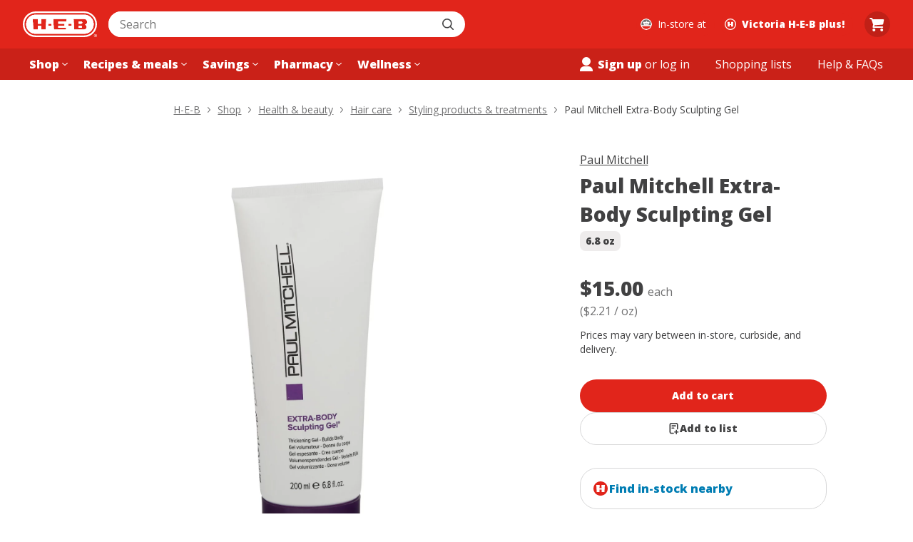

--- FILE ---
content_type: text/html; charset=utf-8
request_url: https://www.heb.com/product-detail/paul-mitchell-extra-body-sculpting-gel/1075877
body_size: 25638
content:
<!DOCTYPE html><html lang="en"><head><script src="/u-How-Aleppose-Yet-this-gone-Bear-Bound-say-Hayl" async></script><meta charSet="utf-8" data-next-head=""/><meta name="viewport" content="width=device-width" data-next-head=""/><link rel="shortcut icon" href="https://cx.static.heb.com/_next/static/media/favicon.4c1bcf3a.ico" type="image/x-icon" data-next-head=""/><link rel="apple-touch-icon" sizes="57x57" href="https://cx.static.heb.com/_next/static/media/apple-icon-57x57.fa5474d2.png" data-next-head=""/><link rel="apple-touch-icon" sizes="60x60" href="https://cx.static.heb.com/_next/static/media/apple-icon-60x60.d62c7de4.png" data-next-head=""/><link rel="apple-touch-icon" sizes="72x72" href="https://cx.static.heb.com/_next/static/media/apple-icon-72x72.2d344b0b.png" data-next-head=""/><link rel="apple-touch-icon" sizes="76x76" href="https://cx.static.heb.com/_next/static/media/apple-icon-76x76.075efb07.png" data-next-head=""/><link rel="apple-touch-icon" sizes="114x114" href="https://cx.static.heb.com/_next/static/media/apple-icon-114x114.67ff99b1.png" data-next-head=""/><link rel="apple-touch-icon" sizes="120x120" href="https://cx.static.heb.com/_next/static/media/apple-icon-120x120.dbd88532.png" data-next-head=""/><link rel="apple-touch-icon" sizes="144x144" href="https://cx.static.heb.com/_next/static/media/apple-icon-144x144.f1c537b3.png" data-next-head=""/><link rel="apple-touch-icon" sizes="152x152" href="https://cx.static.heb.com/_next/static/media/apple-icon-152x152.8f8206d5.png" data-next-head=""/><link rel="apple-touch-icon" sizes="180x180" href="https://cx.static.heb.com/_next/static/media/apple-icon-180x180.af8dc301.png" data-next-head=""/><link rel="icon" type="image/png" sizes="16x16" href="https://cx.static.heb.com/_next/static/media/favicon-16x16.42d872ba.png" data-next-head=""/><link rel="icon" type="image/png" sizes="32x32" href="https://cx.static.heb.com/_next/static/media/favicon-32x32.8efa5f07.png" data-next-head=""/><link rel="icon" type="image/png" sizes="96x96" href="https://cx.static.heb.com/_next/static/media/favicon-96x96.ca4ffcf9.png" data-next-head=""/><meta name="msapplication-TileImage" content="https://cx.static.heb.com/_next/static/media/ms-icon-144x144.f1c537b3.png" data-next-head=""/><link rel="icon" type="image/png" sizes="192x192" href="https://cx.static.heb.com/_next/static/media/android-icon-192x192.22095531.png" data-next-head=""/><script type="application/ld+json" data-next-head="">{&quot;@context&quot;:&quot;https://schema.org/&quot;,&quot;@type&quot;:&quot;Product&quot;,&quot;sku&quot;:&quot;953111231&quot;,&quot;gtin12&quot;:&quot;009531112312&quot;,&quot;image&quot;:[&quot;https://images.heb.com/is/image/HEBGrocery/001075877-1&quot;],&quot;name&quot;:&quot;Paul Mitchell Extra-Body Sculpting Gel&quot;,&quot;description&quot;:&quot;Is a thickening gel that pumps up the volume and provides flexible hold for fine hair, creating brush through body without stickiness or flaking. Flexible, thickening, and body building ingredients create fullness, manageability, and shine.&quot;,&quot;brand&quot;:{&quot;@type&quot;:&quot;Brand&quot;,&quot;name&quot;:&quot;Paul Mitchell&quot;},&quot;offers&quot;:{&quot;@type&quot;:&quot;Offer&quot;,&quot;url&quot;:&quot;https://www.heb.com/product-detail/paul-mitchell-extra-body-sculpting-gel/1075877&quot;,&quot;itemCondition&quot;:&quot;https://schema.org/NewCondition&quot;,&quot;availability&quot;:&quot;https://schema.org/InStock&quot;,&quot;price&quot;:&quot;15.00&quot;,&quot;priceCurrency&quot;:&quot;USD&quot;}}</script><title data-next-head="">Paul Mitchell Extra-Body Sculpting Gel - Shop Styling products &amp; treatments at H-E-B</title><meta property="og:title" content="Paul Mitchell Extra-Body Sculpting Gel - Shop Styling products &amp; treatments at H-E-B" data-next-head=""/><meta property="twitter:title" content="Paul Mitchell Extra-Body Sculpting Gel - Shop Styling products &amp; treatments at H-E-B" data-next-head=""/><meta property="og:site_name" content="H-E-B | Here Everything&#x27;s Better" data-next-head=""/><meta name="description" content="Shop Paul Mitchell Extra-Body Sculpting Gel - compare prices, see product info &amp; reviews, add to shopping list, or find in store. Many products available to buy online with hassle-free returns!" data-next-head=""/><meta property="og:description" content="Shop Paul Mitchell Extra-Body Sculpting Gel - compare prices, see product info &amp; reviews, add to shopping list, or find in store. Many products available to buy online with hassle-free returns!" data-next-head=""/><meta property="og:image" content="https://images.heb.com/is/image/HEBGrocery/001075877-1" data-next-head=""/><meta name="apple-itunes-app" content="app-id=1477891300, affiliate-data=ct=smart-app-banner" data-next-head=""/><link rel="canonical" href="https://www.heb.com/product-detail/paul-mitchell-extra-body-sculpting-gel/1075877" data-next-head=""/><meta name="dd-trace-id" content="16271215806293761621"/><meta name="dd-trace-time" content="1769795234039"/><link rel="preload" href="https://cx.static.heb.com/_next/static/media/e807dee2426166ad-s.p.woff2" as="font" type="font/woff2" crossorigin="anonymous" data-next-font="size-adjust"/><script id="store-script" data-nscript="beforeInteractive">window.__PROFILE_STATE__ = {"userId":null,"storeId":"92","authorization":false,"firstName":null,"lastName":null};window.__SSR_URL__ = "/product-detail/paul-mitchell-extra-body-sculpting-gel/1075877";window.__AMPLITUDE_CONFIG__ = {"environment":"production","client":{"configuration":{"serverUrl":"https://e.heb.com/w/0","deviceId":"h-3143ac43-3cd6-4480-abb0-86c8ebafb77e","defaultTracking":{"attribution":true,"sessions":false,"fileDownloads":false,"pageViews":false,"formInteractions":false}}},"initialIdentifyProperties":{"isPartner":false,"securityStatus":"cold","shoppingContext":{"shoppingMode":"instore","storeNumber":"92"},"pageName":"Product Detail"}};window.__APOLLO_STATE__ = {"ROOT_QUERY":{"__typename":"Query","me":null,"cartV2":null,"mySecurityStatus":"COLD"}};window.__VARIANTS__ = {"net-1714-test":{"value":"off"},"net-1730-exposure-tracking":{"value":"off"},"xp-3460-web-pdp-cc-promo":{"value":"on"},"wce-179-b2b-contact-form":{"value":"off"},"dsweb-1699-cart-backup-subs-manual-search":{"value":"on"},"net-1841-gssp-sentry-debug":{"value":"off"},"srch-1694-category-vert-stack":{"value":"on"},"srch-1618-single-col-mobile-web":{"value":"on"},"net-1855-track-error-show":{"value":"off"},"ccare-2817-post-order-ratings":{"value":"on"},"net-1903-page-hide-send-beacon":{"value":"on"},"wce-567-salesforce-chat-widget":{"value":"on"},"wce-156-locations-page":{"value":"on"},"xp-3842-amplitude-experiments-flag":{"value":"on"},"xp-4338-sponsored-tracking-urls":{"value":"off"},"dsweb-2412-sweepstakes-tracker":{"value":"on"},"dsweb-2519-locate-me-now":{"value":"on"},"dsweb-3338-remove-inspired-navigation":{"value":"on"},"dsweb-2661-recipe-user-generated-content":{"value":"off"},"postco-989-3psd-driver-phone-number-quick-action-copy":{"value":"on"},"dsweb-2798-geolocate-with-lat-long":{"value":"on"},"dsweb-2987-favor-marketing-message":{"value":"on"},"dsweb-3441-use-applied-savings-backend-fields":{"value":"off"},"dsweb-3387-add-start-list-popover":{"value":"on"},"dsweb-2904-save-cart-to-list-web":{"value":"on"},"xp-4898-web-homepage-hero-grid":{"value":"on"},"net-2347-datadog-rollout":{"value":"on","payload":{"sessionSampleRate":50}},"ccare-1012-3psd-chat-messaging":{"value":"on","payload":{"allStoresEnabled":false,"stores":["771","69","433"]}},"dsweb-3525-cart-to-favor-deep-link":{"value":"off"},"dsweb-3304-hide-shop-ingredients":{"value":"off"},"dsweb-3308-hide-recipe-filtering-and-sorting":{"value":"on"},"dsweb-3315-hide-ebt-balance-bot":{"value":"off"},"dsweb-3312-rdp-shopability-alert":{"value":"off"},"dsweb-3318-recipe-errors-for-shoppable-recipe-transition":{"value":"on"},"dsweb-3319-inspired-sunset-message":{"value":"on"},"dsweb-3279-my-heb-menu":{"value":"on"},"dsweb-3388-corporate-turkey-form":{"value":"on"},"srch-4687-brand-page-v1-web":{"value":"on"},"postco-1480-smart-banner":{"value":"off"},"dsweb-3177-cart-v2-fulfillment":{"value":"off"},"dsweb-3444-enable-new-payment-form":{"value":"off"},"hrm-859-aem-video-errors":{"value":"off"},"net-2456-dogstatsd":{"value":"on"},"dsweb-3565-product-card-aisle-location-clickable":{"value":"off"},"net-2453-datadog-gql-attributes":{"value":"on"},"dsweb-3661-3psd-non-ecom-delivery":{"value":"off"}};window.__EXPERIMENTS__ = {};window.__LOCALE__ = "en";</script><script id="gtm-datalayer" data-nscript="beforeInteractive">var dataLayer = window.dataLayer || [{"customer":{"loggedIn":"logged out","registeredState":"unknown","securityStatus":"COLD"},"page":{"pageType":"pdp"},"storeId":"92","isReact":true}]</script><link rel="preload" href="https://cx.static.heb.com/_next/static/css/49ab0ccda79a3b54.css" as="style"/><link rel="stylesheet" href="https://cx.static.heb.com/_next/static/css/49ab0ccda79a3b54.css" data-n-g=""/><link rel="preload" href="https://cx.static.heb.com/_next/static/css/2fae2e38c00d9d4d.css" as="style"/><link rel="stylesheet" href="https://cx.static.heb.com/_next/static/css/2fae2e38c00d9d4d.css"/><link rel="preload" href="https://cx.static.heb.com/_next/static/css/8bcd435cf4924ad5.css" as="style"/><link rel="stylesheet" href="https://cx.static.heb.com/_next/static/css/8bcd435cf4924ad5.css" data-n-p=""/><link rel="preload" href="https://cx.static.heb.com/_next/static/css/32ad1dee24e3d566.css" as="style"/><link rel="stylesheet" href="https://cx.static.heb.com/_next/static/css/32ad1dee24e3d566.css"/><link rel="preload" href="https://cx.static.heb.com/_next/static/css/5863b1a5512f7914.css" as="style"/><link rel="stylesheet" href="https://cx.static.heb.com/_next/static/css/5863b1a5512f7914.css"/><link rel="preload" href="https://cx.static.heb.com/_next/static/css/9d8ee156496cc30d.css" as="style"/><link rel="stylesheet" href="https://cx.static.heb.com/_next/static/css/9d8ee156496cc30d.css"/><link rel="preload" href="https://cx.static.heb.com/_next/static/css/f7c08aa29ca3693f.css" as="style"/><link rel="stylesheet" href="https://cx.static.heb.com/_next/static/css/f7c08aa29ca3693f.css"/><link rel="preload" href="https://cx.static.heb.com/_next/static/css/8a60c28f8ea5ca5b.css" as="style"/><link rel="stylesheet" href="https://cx.static.heb.com/_next/static/css/8a60c28f8ea5ca5b.css"/><noscript data-n-css=""></noscript><script defer="" nomodule="" src="https://cx.static.heb.com/_next/static/chunks/polyfills-42372ed130431b0a.js"></script><script defer="" src="https://cx.static.heb.com/_next/static/chunks/5824-d87f0158186d140d.js"></script><script defer="" src="https://cx.static.heb.com/_next/static/chunks/247-f8e430a97dab2081.js"></script><script defer="" src="https://cx.static.heb.com/_next/static/chunks/3112-cd6d5f47eb0e945d.js"></script><script defer="" src="https://cx.static.heb.com/_next/static/chunks/8079-68f0804ed570f5be.js"></script><script defer="" src="https://cx.static.heb.com/_next/static/chunks/9110.c8535885af96c44f.js"></script><script defer="" src="https://cx.static.heb.com/_next/static/chunks/3288-acd528368bf49b48.js"></script><script defer="" src="https://cx.static.heb.com/_next/static/chunks/6250-777ffb2ff4ee9ebd.js"></script><script defer="" src="https://cx.static.heb.com/_next/static/chunks/3545.1e170c82a8aefda8.js"></script><script src="https://cx.static.heb.com/_next/static/chunks/webpack-c9c41a004321994d.js" defer=""></script><script src="https://cx.static.heb.com/_next/static/chunks/framework-57d3cf6c2ff6e6bd.js" defer=""></script><script src="https://cx.static.heb.com/_next/static/chunks/main-af743504b6578664.js" defer=""></script><script src="https://cx.static.heb.com/_next/static/chunks/pages/_app-812753543a3698b9.js" defer=""></script><script src="https://cx.static.heb.com/_next/static/chunks/849-7921fcdb8ac2bc4f.js" defer=""></script><script src="https://cx.static.heb.com/_next/static/chunks/1909-c7f98b1f74f2bf02.js" defer=""></script><script src="https://cx.static.heb.com/_next/static/chunks/1182-6c9d99a70cde2eb6.js" defer=""></script><script src="https://cx.static.heb.com/_next/static/chunks/468-36190b709772a7f8.js" defer=""></script><script src="https://cx.static.heb.com/_next/static/chunks/261-5e7f08195c735a10.js" defer=""></script><script src="https://cx.static.heb.com/_next/static/chunks/1419-63ecbe890303711a.js" defer=""></script><script src="https://cx.static.heb.com/_next/static/chunks/4198-12e5f0853e26da38.js" defer=""></script><script src="https://cx.static.heb.com/_next/static/chunks/4997-86b9fba07e9bd5a0.js" defer=""></script><script src="https://cx.static.heb.com/_next/static/chunks/9094-5add596564d8f445.js" defer=""></script><script src="https://cx.static.heb.com/_next/static/chunks/9418-fa08e67241810f6e.js" defer=""></script><script src="https://cx.static.heb.com/_next/static/chunks/2427-c6f1b94fa1e2e9f8.js" defer=""></script><script src="https://cx.static.heb.com/_next/static/chunks/2983-2228dd6e2ddaada0.js" defer=""></script><script src="https://cx.static.heb.com/_next/static/chunks/9500-608ce46f8980f29c.js" defer=""></script><script src="https://cx.static.heb.com/_next/static/chunks/6238-09d2c784137ecc91.js" defer=""></script><script src="https://cx.static.heb.com/_next/static/chunks/3136-5c705020c04f69ea.js" defer=""></script><script src="https://cx.static.heb.com/_next/static/chunks/4753-213710884f6d3258.js" defer=""></script><script src="https://cx.static.heb.com/_next/static/chunks/6244-ba3e8f2ada15ccbc.js" defer=""></script><script src="https://cx.static.heb.com/_next/static/chunks/7828-bae3921ecd97db32.js" defer=""></script><script src="https://cx.static.heb.com/_next/static/chunks/1141-3103b190b36bd1c3.js" defer=""></script><script src="https://cx.static.heb.com/_next/static/chunks/1920-77f0ee8fc530f2e5.js" defer=""></script><script src="https://cx.static.heb.com/_next/static/chunks/2580-590d9f034cf13a33.js" defer=""></script><script src="https://cx.static.heb.com/_next/static/chunks/pages/product-detail/%5BproductId%5D-c69352e097f76f51.js" defer=""></script><script src="https://cx.static.heb.com/_next/static/1ac4fe8ce24f1517c68bdfdfb373758aa3045733/_buildManifest.js" defer=""></script><script src="https://cx.static.heb.com/_next/static/1ac4fe8ce24f1517c68bdfdfb373758aa3045733/_ssgManifest.js" defer=""></script><style id="__jsx-245704431">:root{--font-family-standard:'Open Sans', 'Open Sans Fallback','Open Sans', -apple-system, BlinkMacSystemFont, Helvetica, Arial, sans-serif}</style><style data-styled="" data-styled-version="5.3.10">.kMRbdd{display:-webkit-box;display:-webkit-flex;display:-ms-flexbox;display:flex;-webkit-align-items:baseline;-webkit-box-align:baseline;-ms-flex-align:baseline;align-items:baseline;padding-right:var(--spacing-100);font-size:var(--font-size-large);font-weight:var(--font-weight-900);color:var(--color-cold-brew-800);line-height:var(--line-height-large);}/*!sc*/
data-styled.g269[id="sc-659eeebc-0"]{content:"kMRbdd,"}/*!sc*/
.ljptds{font-size:var(--font-size-large);font-weight:var(--font-weight-900);color:var(--color-cold-brew-800);line-height:var(--line-height-large);padding-right:var(--spacing-100);}/*!sc*/
data-styled.g270[id="sc-659eeebc-1"]{content:"ljptds,"}/*!sc*/
.hefRbT{font-weight:var(--font-weight-400);font-size:var(--font-size-medium);color:var(--color-cold-brew-600);line-height:var(--line-height-medium);padding-left:var(--spacing-50);}/*!sc*/
data-styled.g271[id="sc-659eeebc-2"]{content:"hefRbT,"}/*!sc*/
.dlLlvI{display:-webkit-box;-webkit-line-clamp:1;-webkit-box-orient:vertical;word-break:break-all;overflow:hidden;font-size:var(--font-size-medium);color:var(--color-cold-brew-600);line-height:var(--line-height-medium);}/*!sc*/
data-styled.g272[id="sc-659eeebc-3"]{content:"dlLlvI,"}/*!sc*/
.judAEL{display:-webkit-box;display:-webkit-flex;display:-ms-flexbox;display:flex;-webkit-flex-wrap:wrap;-ms-flex-wrap:wrap;flex-wrap:wrap;-webkit-align-items:baseline;-webkit-box-align:baseline;-ms-flex-align:baseline;align-items:baseline;-webkit-box-pack:left;-webkit-justify-content:left;-ms-flex-pack:left;justify-content:left;margin-bottom:var(--spacing-100);min-height:24px;}/*!sc*/
data-styled.g273[id="sc-659eeebc-4"]{content:"judAEL,"}/*!sc*/
.jhZLEQ{width:100%;padding:var(--spacing-400);border:1px solid var(--color-cold-brew-200);border-top-width:1px;border-radius:var(--border-radius-600);}/*!sc*/
.jhZLEQ > span{-webkit-box-pack:start;-webkit-justify-content:flex-start;-ms-flex-pack:start;justify-content:flex-start;}/*!sc*/
data-styled.g369[id="sc-36265ae4-0"]{content:"jhZLEQ,"}/*!sc*/
.CjMUn{display:-webkit-box;display:-webkit-flex;display:-ms-flexbox;display:flex;-webkit-flex-direction:row;-ms-flex-direction:row;flex-direction:row;-webkit-align-items:center;-webkit-box-align:center;-ms-flex-align:center;align-items:center;-webkit-column-gap:var(--spacing-200);column-gap:var(--spacing-200);}/*!sc*/
data-styled.g370[id="sc-36265ae4-1"]{content:"CjMUn,"}/*!sc*/
.fvSykI{font:var(--font-base-900);text-align:left;}/*!sc*/
data-styled.g371[id="sc-36265ae4-2"]{content:"fvSykI,"}/*!sc*/
.llbiKZ{font:var(--font-medium-900);width:-webkit-fit-content;width:-moz-fit-content;width:fit-content;margin-bottom:var(--spacing-700);background-color:var(--color-cold-brew-100);border-radius:var(--border-radius-200);color:var(--color-cold-brew-800);padding:var(--spacing-100) var(--spacing-200);}/*!sc*/
data-styled.g372[id="sc-85151d14-0"]{content:"llbiKZ,"}/*!sc*/
.fSsimD{font:var(--font-large-900);color:var(--color-cold-brew-800);}/*!sc*/
data-styled.g382[id="sc-578c3839-0"]{content:"fSsimD,"}/*!sc*/
.eKbNCZ{width:100%;margin:0;border-bottom:1px solid var(--color-cold-brew-200);}/*!sc*/
.eKbNCZ [data-component='accordion-panel']{display:-webkit-box;display:-webkit-flex;display:-ms-flexbox;display:flex;-webkit-flex-wrap:wrap;-ms-flex-wrap:wrap;flex-wrap:wrap;gap:var(--spacing-400);padding:var(--spacing-600) 0;}/*!sc*/
.eKbNCZ button{font-weight:var(--font-weight-900);text-align:left;-webkit-box-pack:justify;-webkit-justify-content:space-between;-ms-flex-pack:justify;justify-content:space-between;background-color:var(--color-buttercream);padding:var(--spacing-600) 0;}/*!sc*/
.eKbNCZ button:hover{background-color:transparent;}/*!sc*/
.eKbNCZ button:hover div{-webkit-text-decoration:underline;text-decoration:underline;}/*!sc*/
.eKbNCZ button:focus-visible{outline:none;box-shadow:0 0 0 2px var(--color-curbside-blue);background-color:transparent;z-index:1;}/*!sc*/
data-styled.g383[id="sc-578c3839-1"]{content:"eKbNCZ,"}/*!sc*/
.ksAvle{font:var(--font-base-900);margin-bottom:var(--spacing-400);}/*!sc*/
data-styled.g384[id="sc-578c3839-2"]{content:"ksAvle,"}/*!sc*/
.frvaxi{font:var(--font-base);color:var(--color-cold-brew-800);-webkit-flex:100%;-ms-flex:100%;flex:100%;overflow-wrap:anywhere;background-color:var(--color-cold-brew-50);padding:var(--spacing-600) var(--spacing-400);border-radius:var(--border-radius-600);}/*!sc*/
.frvaxi b{font-weight:var(--font-weight-900);}/*!sc*/
@media screen and (min-width:768px){.frvaxi{-webkit-flex:calc(50% - var(--spacing-200));-ms-flex:calc(50% - var(--spacing-200));flex:calc(50% - var(--spacing-200));}}/*!sc*/
data-styled.g385[id="sc-578c3839-3"]{content:"frvaxi,"}/*!sc*/
.fiGAcw{display:block;max-width:684px;margin:0 auto;}/*!sc*/
data-styled.g410[id="sc-b7327fcd-0"]{content:"fiGAcw,"}/*!sc*/
.hCUdhC{border-radius:100px;position:absolute;bottom:var(--spacing-200);right:var(--spacing-200);border:1px solid var(--color-cold-brew-200);background-color:var(--color-buttercream);height:48px;width:48px;opacity:0;-webkit-transition:opacity 0.2s ease-out,background-color 0.2s ease-out;transition:opacity 0.2s ease-out,background-color 0.2s ease-out;}/*!sc*/
.hCUdhC:hover,.hCUdhC:focus,.hCUdhC:active{opacity:1;background-color:var(--color-cold-brew-100);}/*!sc*/
.hCUdhC:focus-visible{outline:2px solid transparent;box-shadow:0 0 0 1px var(--color-buttercream),0 0 0 3px var(--color-curbside-blue),0 0 0 5px var(--color-buttercream);}/*!sc*/
data-styled.g411[id="sc-b7327fcd-1"]{content:"hCUdhC,"}/*!sc*/
.hPDJgg{position:relative;width:100%;display:-webkit-box;display:-webkit-flex;display:-ms-flexbox;display:flex;-webkit-box-pack:center;-webkit-justify-content:center;-ms-flex-pack:center;justify-content:center;margin-bottom:var(--spacing-400);}/*!sc*/
.hPDJgg:hover .sc-b7327fcd-1{opacity:1;}/*!sc*/
data-styled.g412[id="sc-b7327fcd-2"]{content:"hPDJgg,"}/*!sc*/
.fDRyKl{height:343px;width:100%;background:url(https://images.heb.com/is/image/HEBGrocery/001075877-1);background-position:center;background-size:contain;background-repeat:no-repeat;margin:var(--spacing-200) var(--spacing-200) 0;}/*!sc*/
.fDRyKl:focus-visible{outline:2px solid transparent;box-shadow:0 0 0 1px var(--color-buttercream),0 0 0 3px var(--color-curbside-blue),0 0 0 5px var(--color-buttercream);}/*!sc*/
@media screen and (min-width:768px){.fDRyKl{height:564px;width:564px;border-radius:var(--border-radius-400);cursor:-webkit-zoom-in;cursor:-moz-zoom-in;cursor:zoom-in;}.fDRyKl[data-zooming='true'] + .sc-b7327fcd-1{display:none;}}/*!sc*/
.giGcp{height:343px;width:100%;background:url(https://images.heb.com/is/image/HEBGrocery/001075877-1?jpegSize=150&hei=1400&fit=constrain&qlt=75&v=1);background-position:center;background-size:contain;background-repeat:no-repeat;margin:var(--spacing-200) var(--spacing-200) 0;}/*!sc*/
.giGcp:focus-visible{outline:2px solid transparent;box-shadow:0 0 0 1px var(--color-buttercream),0 0 0 3px var(--color-curbside-blue),0 0 0 5px var(--color-buttercream);}/*!sc*/
@media screen and (min-width:768px){.giGcp{height:564px;width:564px;border-radius:var(--border-radius-400);cursor:-webkit-zoom-in;cursor:-moz-zoom-in;cursor:zoom-in;}.giGcp[data-zooming='true'] + .sc-b7327fcd-1{display:none;}}/*!sc*/
data-styled.g413[id="sc-b7327fcd-3"]{content:"fDRyKl,giGcp,"}/*!sc*/
.iVTiLT{width:100%;}/*!sc*/
data-styled.g417[id="sc-3e6a61bd-0"]{content:"iVTiLT,"}/*!sc*/
.guwnuS{position:relative;}/*!sc*/
data-styled.g419[id="sc-3e6a61bd-2"]{content:"guwnuS,"}/*!sc*/
.fegoDG{display:-webkit-box;display:-webkit-flex;display:-ms-flexbox;display:flex;-webkit-box-pack:center;-webkit-justify-content:center;-ms-flex-pack:center;justify-content:center;width:calc(100vw - var(--spacing-700));}/*!sc*/
data-styled.g420[id="sc-3e6a61bd-3"]{content:"fegoDG,"}/*!sc*/
.gnCmBH{font:var(--font-base);display:-webkit-box;display:-webkit-flex;display:-ms-flexbox;display:flex;-webkit-align-items:center;-webkit-box-align:center;-ms-flex-align:center;align-items:center;-webkit-flex-wrap:wrap;-ms-flex-wrap:wrap;flex-wrap:wrap;margin:0 0 var(--spacing-100);height:var(--spacing-600);}/*!sc*/
data-styled.g429[id="sc-8e040eb0-1"]{content:"gnCmBH,"}/*!sc*/
.ilFCFH{color:var(--color-cold-brew-800);display:-webkit-box;display:-webkit-flex;display:-ms-flexbox;display:flex;-webkit-flex-direction:column;-ms-flex-direction:column;flex-direction:column;}/*!sc*/
data-styled.g431[id="sc-8e040eb0-3"]{content:"ilFCFH,"}/*!sc*/
.bviSuy{font:var(--font-xxl-900);}/*!sc*/
data-styled.g432[id="sc-8e040eb0-4"]{content:"bviSuy,"}/*!sc*/
.jjWEFU{color:var(--color-cold-brew-800);-webkit-text-decoration:underline;text-decoration:underline;}/*!sc*/
data-styled.g433[id="sc-8e040eb0-5"]{content:"jjWEFU,"}/*!sc*/
.bxQgbJ{display:grid;grid-column-gap:var(--spacing-200);grid-template-columns:repeat(12,1fr);grid-column:span 12;}/*!sc*/
data-styled.g436[id="sc-7cc84bf6-1"]{content:"bxQgbJ,"}/*!sc*/
.dihyTh{position:relative;grid-column:span 12;}/*!sc*/
.dihyTh img{display:block;margin-left:auto;margin-right:auto;}/*!sc*/
@media screen and (min-width:768px){.dihyTh{margin-top:var(--spacing-900);}}/*!sc*/
@media screen and (min-width:1024px){.dihyTh{grid-column:2 / 8;}}/*!sc*/
.dihyTh .sc-3e6a61bd-0{display:unset;}/*!sc*/
@media screen and (min-width:768px){.dihyTh .sc-3e6a61bd-0{display:none;}}/*!sc*/
.dihyTh .sc-b7327fcd-0{display:none;}/*!sc*/
@media screen and (min-width:768px){.dihyTh .sc-b7327fcd-0{display:inherit;}}/*!sc*/
data-styled.g437[id="sc-7cc84bf6-2"]{content:"dihyTh,"}/*!sc*/
.erxrwv{width:100%;-webkit-align-self:start;-ms-flex-item-align:start;align-self:start;padding-top:var(--spacing-400);grid-column:span 12;}/*!sc*/
@media screen and (min-width:1024px){.erxrwv{position:-webkit-sticky;position:sticky;top:0;grid-column:8 / 12;grid-row:span 4;padding-top:var(--spacing-700);padding-left:var(--spacing-600);}}/*!sc*/
@media screen and (min-width:1280px){.erxrwv{padding-left:64px;}}/*!sc*/
data-styled.g438[id="sc-7cc84bf6-3"]{content:"erxrwv,"}/*!sc*/
.kvTHdr{display:block;}/*!sc*/
data-styled.g439[id="sc-7cc84bf6-4"]{content:"kvTHdr,"}/*!sc*/
.eyJDSk{margin-bottom:var(--spacing-100);}/*!sc*/
data-styled.g440[id="sc-7cc84bf6-5"]{content:"eyJDSk,"}/*!sc*/
.eoEVVT{margin-bottom:var(--spacing-100);}/*!sc*/
data-styled.g441[id="sc-7cc84bf6-6"]{content:"eoEVVT,"}/*!sc*/
.kECXSl{margin-bottom:var(--spacing-200);}/*!sc*/
data-styled.g442[id="sc-7cc84bf6-7"]{content:"kECXSl,"}/*!sc*/
.jZDEHn{margin-bottom:var(--spacing-700);}/*!sc*/
data-styled.g443[id="sc-7cc84bf6-8"]{content:"jZDEHn,"}/*!sc*/
.fSa-dem{display:block;margin-bottom:0;}/*!sc*/
.fSa-dem .sc-659eeebc-5{font:var(--font-base);}/*!sc*/
.fSa-dem .sc-659eeebc-0,.fSa-dem .sc-659eeebc-1{font:var(--font-xxl-900);}/*!sc*/
.fSa-dem .sc-659eeebc-2,.fSa-dem .sc-659eeebc-3{font:var(--font-base);display:inline;}/*!sc*/
data-styled.g444[id="sc-7cc84bf6-9"]{content:"fSa-dem,"}/*!sc*/
.cXyPK{margin-top:var(--spacing-300);font-size:var(--font-size-medium);line-height:var(--line-height-medium);}/*!sc*/
data-styled.g445[id="sc-7cc84bf6-10"]{content:"cXyPK,"}/*!sc*/
.cZIVrf{border:1px solid var(--color-cold-brew-200);padding-left:var(--spacing-400);padding-right:var(--spacing-400);}/*!sc*/
data-styled.g446[id="sc-7cc84bf6-11"]{content:"cZIVrf,"}/*!sc*/
.eBOquz{display:none;}/*!sc*/
@media screen and (min-width:768px){.eBOquz{display:-webkit-box;display:-webkit-flex;display:-ms-flexbox;display:flex;-webkit-flex-direction:column;-ms-flex-direction:column;flex-direction:column;row-gap:var(--spacing-200);}}/*!sc*/
data-styled.g447[id="sc-7cc84bf6-12"]{content:"eBOquz,"}/*!sc*/
.uNsJG{display:-webkit-box;display:-webkit-flex;display:-ms-flexbox;display:flex;-webkit-flex-direction:column;-ms-flex-direction:column;flex-direction:column;text-align:center;padding:var(--spacing-400) var(--spacing-400) var(--spacing-600);}/*!sc*/
@media screen and (min-width:768px){.uNsJG{display:none;}}/*!sc*/
data-styled.g449[id="sc-7cc84bf6-14"]{content:"uNsJG,"}/*!sc*/
.fzCkBk{display:grid;grid-template-columns:1fr 1fr;-webkit-column-gap:var(--spacing-200);column-gap:var(--spacing-200);}/*!sc*/
data-styled.g450[id="sc-7cc84bf6-15"]{content:"fzCkBk,"}/*!sc*/
.aPQqn{display:-webkit-box;display:-webkit-flex;display:-ms-flexbox;display:flex;-webkit-flex-direction:column;-ms-flex-direction:column;flex-direction:column;row-gap:var(--spacing-200);margin-top:var(--spacing-700);}/*!sc*/
.kpmWva{display:-webkit-box;display:-webkit-flex;display:-ms-flexbox;display:flex;-webkit-flex-direction:column;-ms-flex-direction:column;flex-direction:column;row-gap:var(--spacing-200);margin-top:var(--spacing-700);row-gap:unset;}/*!sc*/
data-styled.g451[id="sc-7cc84bf6-16"]{content:"aPQqn,kpmWva,"}/*!sc*/
.ePXIGL{margin-top:var(--spacing-700);grid-column:span 12;}/*!sc*/
@media screen and (min-width:1024px){.ePXIGL{grid-column:2 / 8;}}/*!sc*/
data-styled.g455[id="sc-7cc84bf6-20"]{content:"ePXIGL,"}/*!sc*/
.dgDFvI{position:relative;padding-top:var(--spacing-600);max-height:300px;overflow-y:hidden;}/*!sc*/
data-styled.g456[id="sc-7cc84bf6-21"]{content:"dgDFvI,"}/*!sc*/
.bdDEje{font:var(--font-base);color:var(--color-cold-brew-800);}/*!sc*/
.bdDEje ul,.bdDEje ol{list-style-position:outside;padding-inline-start:var(--spacing-700);}/*!sc*/
.bdDEje ul{list-style-type:disc;}/*!sc*/
.bdDEje ol{list-style-type:decimal;}/*!sc*/
.bdDEje strong,.bdDEje b{font-weight:var(--font-weight-900);}/*!sc*/
data-styled.g457[id="sc-7cc84bf6-22"]{content:"bdDEje,"}/*!sc*/
.djIYWT{margin-top:var(--spacing-700);padding:0;grid-column:span 12;}/*!sc*/
@media screen and (min-width:1024px){.djIYWT{grid-column:2 / 8;}}/*!sc*/
data-styled.g463[id="sc-7cc84bf6-28"]{content:"djIYWT,"}/*!sc*/
.gKHFwL{display:grid;grid-column-gap:var(--spacing-200);grid-template-columns:repeat(12,1fr);padding:var(--spacing-400) 0 64px;}/*!sc*/
.gKHFwL nav{grid-column:span 12;}/*!sc*/
@media screen and (min-width:768px){.gKHFwL{padding-left:var(--spacing-400);padding-right:var(--spacing-400);}}/*!sc*/
@media screen and (min-width:1024px){.gKHFwL{padding-left:0;padding-right:0;}}/*!sc*/
data-styled.g468[id="sc-7cc84bf6-33"]{content:"gKHFwL,"}/*!sc*/
.dcCMYr{display:-webkit-box;display:-webkit-flex;display:-ms-flexbox;display:flex;-webkit-flex-direction:column;-ms-flex-direction:column;flex-direction:column;}/*!sc*/
data-styled.g470[id="sc-7cc84bf6-35"]{content:"dcCMYr,"}/*!sc*/
.kSdRyW{width:100%;padding:var(--spacing-400);border:1px solid var(--color-cold-brew-200);border-bottom-width:1px;border-radius:var(--border-radius-600);}/*!sc*/
.kSdRyW > span{-webkit-box-pack:start;-webkit-justify-content:flex-start;-ms-flex-pack:start;justify-content:flex-start;}/*!sc*/
data-styled.g471[id="sc-30f7453-0"]{content:"kSdRyW,"}/*!sc*/
.dQZnSP{display:grid;-webkit-align-items:center;-webkit-box-align:center;-ms-flex-align:center;align-items:center;grid-template-columns:auto auto;grid-template-rows:auto;-webkit-column-gap:var(--spacing-200);column-gap:var(--spacing-200);}/*!sc*/
data-styled.g472[id="sc-30f7453-1"]{content:"dQZnSP,"}/*!sc*/
.iXQidD{color:var(--color-heb-red);}/*!sc*/
data-styled.g473[id="sc-30f7453-2"]{content:"iXQidD,"}/*!sc*/
.cOHSvR{font:var(--font-base-900);text-align:left;}/*!sc*/
data-styled.g474[id="sc-30f7453-3"]{content:"cOHSvR,"}/*!sc*/
.cjzlOK{grid-column:2;text-align:left;color:var(--color-cold-brew-600);font:var(--font-base);}/*!sc*/
data-styled.g475[id="sc-30f7453-4"]{content:"cjzlOK,"}/*!sc*/
</style></head><body><div id="__next"><a href="#r_body" class="Link_link__LFJGw visuallyHidden" data-component="link">Skip To Content</a><div class="Header_contentMask__DuGs3 Mask_mask__E5PSQ"></div><header class="Header_styledHeader__p504o" data-testid="react_header"><div class="MiddleBar_middleBarWrapper__ZXMIH"><div class="MiddleBar_mobileHeader__2BS_V"><div class="MiddleBar_topBarMobile__DhLc6"><div class="MiddleBar_menuButtonContainer__DdzeK"><button type="button" aria-label="Open the navigation menu" aria-expanded="false" class="focusVisibleOutline Button_button__ytBI_ MenuButton_menuButton__7Gtt6" data-component="button"><span class="ButtonLabel_buttonLabel__z680Q" data-component="button-label"><span class="ButtonLabel_buttonText__1w7YM"><svg xmlns="http://www.w3.org/2000/svg" width="18" height="14" fill="none" viewBox="0 0 18 14" class="MenuButton_hamburgerMenu__L_BKL"><path fill="#fff" fill-rule="evenodd" d="M0 1a1 1 0 0 1 1-1h16a1 1 0 0 1 0 2H1a1 1 0 0 1-1-1m0 6a1 1 0 0 1 1-1h16a1 1 0 0 1 0 2H1a1 1 0 0 1-1-1m1 5a1 1 0 0 0 0 2h16a1 1 0 0 0 0-2z" clip-rule="evenodd"></path></svg></span></span></button></div><a data-qe-id="hebLogo" aria-label="H-E-B Home page" class="Link_link__LFJGw Logo_imageLink__VQTTB" data-component="link" href="/"><svg xmlns="http://www.w3.org/2000/svg" viewBox="0 0 536.28 186.25" aria-hidden="true" class="Logo_hebLogo__e7NL0"><g fill="#fff"><path d="M417.02 104.41h-13.23v14.84h13.71c7.11 0 10.61-2.42 10.61-7.36s-3.86-7.48-11.09-7.48m1.02-31.16h-14.25v16.09h14.77c7.72 0 11.51-2.62 11.51-7.98s-4.18-8.11-12.03-8.11m12.03 8.11c0-5.61-4.18-8.11-12.03-8.11h-14.25v16.09h14.77c7.72 0 11.51-2.62 11.51-7.98m-13.05 23.05h-13.23v14.84h13.71c7.11 0 10.61-2.42 10.61-7.36s-3.86-7.48-11.09-7.48M443.16 0H93.13C41.7 0 0 41.69 0 93.12s41.7 93.13 93.13 93.13h350.03c51.43 0 93.12-41.7 93.12-93.13S494.59 0 443.16 0m0 174.19H93.12c-44.76 0-81.05-36.28-81.05-81.05s36.29-81.05 81.05-81.05h350.04c44.76 0 81.05 36.29 81.05 81.05s-36.29 81.05-81.05 81.05m1.78-150.08-353.63.02c-37.07 0-67.2 30.95-67.17 69.07 0 37.93 30.16 68.88 67.17 68.88l353.63-.07c37.1-.03 67.15-30.89 67.2-68.85-.05-38.2-30.1-69.05-67.2-69.05m-279.8 108.13h-32.67v-27.82h-23.86v27.82H75.93l-4.65-78.29h37.33v35.39h23.86V53.95h37.32zm40.56-27.82h-22.04l-.89-15.08h23.82zm110.11-31.18H256.9v16.1h44.81v15.08H256.9v14.83h56.18l-.76 12.99h-88.1l-4.65-78.29h97.39zm36.77 31.17h-22.04l-.89-15.08h23.82zm108.97 9.03s1.59 18.8-26.4 18.8H371.1l-4.66-78.29h73.29c14.23 0 25.31 8.58 25.28 22.4 0 12.08-6.58 17.85-16.48 20.67 7.69 1.81 13.02 8.46 13.02 16.42m-43.51-40.19h-14.25v16.09h14.77c7.72 0 11.51-2.62 11.51-7.98s-4.18-8.11-12.03-8.11m-1.02 31.16h-13.23v14.84h13.71c7.11 0 10.61-2.42 10.61-7.36s-3.86-7.48-11.09-7.48"></path><path d="M417.02 104.41h-13.23v14.84h13.71c7.11 0 10.61-2.42 10.61-7.36s-3.86-7.48-11.09-7.48m1.02-31.16h-14.25v16.09h14.77c7.72 0 11.51-2.62 11.51-7.98s-4.18-8.11-12.03-8.11m12.03 8.11c0-5.61-4.18-8.11-12.03-8.11h-14.25v16.09h14.77c7.72 0 11.51-2.62 11.51-7.98m-13.05 23.05h-13.23v14.84h13.71c7.11 0 10.61-2.42 10.61-7.36s-3.86-7.48-11.09-7.48m27.92-80.3-353.63.02c-37.07 0-67.2 30.95-67.17 69.07 0 37.93 30.16 68.88 67.17 68.88l353.63-.07c37.1-.03 67.15-30.89 67.2-68.85-.05-38.2-30.1-69.05-67.2-69.05m-279.8 108.13h-32.67v-27.82h-23.86v27.82H75.93l-4.65-78.29h37.33v35.39h23.86V53.95h37.32zm40.56-27.82h-22.04l-.89-15.08h23.82zm110.11-31.18H256.9v16.1h44.81v15.08H256.9v14.83h56.18l-.76 12.99h-88.1l-4.65-78.29h97.39zm36.77 31.17h-22.04l-.89-15.08h23.82zm108.97 9.03s1.59 18.8-26.4 18.8H371.1l-4.66-78.29h73.29c14.23 0 25.31 8.58 25.28 22.4 0 12.08-6.58 17.85-16.48 20.67 7.69 1.81 13.02 8.46 13.02 16.42m-43.51-40.19h-14.25v16.09h14.77c7.72 0 11.51-2.62 11.51-7.98s-4.18-8.11-12.03-8.11m-1.02 31.16h-13.23v14.84h13.71c7.11 0 10.61-2.42 10.61-7.36s-3.86-7.48-11.09-7.48"></path><path d="M417.02 104.41h-13.23v14.84h13.71c7.11 0 10.61-2.42 10.61-7.36s-3.86-7.48-11.09-7.48m1.02-31.16h-14.25v16.09h14.77c7.72 0 11.51-2.62 11.51-7.98s-4.18-8.11-12.03-8.11m12.03 8.11c0-5.61-4.18-8.11-12.03-8.11h-14.25v16.09h14.77c7.72 0 11.51-2.62 11.51-7.98m-13.05 23.05h-13.23v14.84h13.71c7.11 0 10.61-2.42 10.61-7.36s-3.86-7.48-11.09-7.48m27.92-80.3-353.63.02c-37.07 0-67.2 30.95-67.17 69.07 0 37.93 30.16 68.88 67.17 68.88l353.63-.07c37.1-.03 67.15-30.89 67.2-68.85-.05-38.2-30.1-69.05-67.2-69.05m-279.8 108.13h-32.67v-27.82h-23.86v27.82H75.93l-4.65-78.29h37.33v35.39h23.86V53.95h37.32zm40.56-27.82h-22.04l-.89-15.08h23.82zm110.11-31.18H256.9v16.1h44.81v15.08H256.9v14.83h56.18l-.76 12.99h-88.1l-4.65-78.29h97.39zm36.77 31.17h-22.04l-.89-15.08h23.82zm108.97 9.03s1.59 18.8-26.4 18.8H371.1l-4.66-78.29h73.29c14.23 0 25.31 8.58 25.28 22.4 0 12.08-6.58 17.85-16.48 20.67 7.69 1.81 13.02 8.46 13.02 16.42m-43.51-40.19h-14.25v16.09h14.77c7.72 0 11.51-2.62 11.51-7.98s-4.18-8.11-12.03-8.11m-1.02 31.16h-13.23v14.84h13.71c7.11 0 10.61-2.42 10.61-7.36s-3.86-7.48-11.09-7.48"></path></g><path fill="#fff" d="M530.34 172.78c0-2.46-1.46-3.54-4.4-3.54h-4.74v12.44h1.88v-5.39h2.17l3.28 5.39h2.11l-3.54-5.48c1.83-.23 3.23-1.2 3.23-3.42Zm-7.25 1.91v-3.86h2.57c1.31 0 2.71.29 2.71 1.83 0 1.92-1.43 2.03-3.03 2.03h-2.26Z"></path><path fill="#fff" d="M525.37 164.67c-5.93 0-10.96 4.57-10.96 10.76s5.02 10.81 10.96 10.81 10.9-4.57 10.9-10.81-5.02-10.76-10.9-10.76m0 19.78c-4.93 0-8.79-3.83-8.79-9.02s3.85-8.96 8.79-8.96 8.73 3.85 8.73 8.96-3.85 9.02-8.73 9.02"></path></svg></a><div class="MiddleBar_mobileRightSection__jZ2W9"><button type="button" aria-haspopup="true" aria-expanded="false" aria-label="Open search" class="focusVisibleOutline Button_button__ytBI_ SearchModalButton_searchButtonMobile__4w2_a" data-component="button"><span class="ButtonLabel_buttonLabel__z680Q" data-component="button-label"><svg xmlns="http://www.w3.org/2000/svg" width="24" height="24" fill="none" viewBox="0 0 24 24" class="ButtonLabel_buttonIcon__b46_c ButtonLabel_start__ufbX0" data-sc-suppress-warning="true"><path fill="currentColor" d="M10.5 2a8.5 8.5 0 0 1 8.5 8.5 8.46 8.46 0 0 1-1.826 5.26l4.533 4.533a1 1 0 1 1-1.414 1.414l-4.533-4.533A8.46 8.46 0 0 1 10.5 19a8.5 8.5 0 0 1 0-17m0 2a6.5 6.5 0 1 0 0 13 6.5 6.5 0 0 0 0-13"></path></svg><span class="ButtonLabel_buttonText__1w7YM"></span></span></button><button type="button" aria-label="My account" class="focusVisibleOutline Button_button__ytBI_ Button_default__a3TQR Button_base__gqVu1 Button_brandDefault__tHhU1 MiddleBar_mobileIconButton__enUCT" data-component="button"><span class="ButtonLabel_buttonLabel__z680Q" data-component="button-label"><span class="ButtonLabel_buttonText__1w7YM"></span><svg xmlns="http://www.w3.org/2000/svg" width="24" height="24" fill="none" viewBox="0 0 24 24" class="ButtonLabel_buttonIcon__b46_c ButtonLabel_end__XXsOk" data-sc-suppress-warning="true"><path fill="currentColor" fill-rule="evenodd" d="M18 8A6 6 0 1 1 6 8a6 6 0 0 1 12 0m-9 7a6 6 0 0 0-6 6v1h18v-1a6 6 0 0 0-6-6z" clip-rule="evenodd"></path></svg></span></button><a aria-label="Go to Cart page." data-testid="cart-link" class="focusVisibleOutline Button_button__ytBI_ Button_default__a3TQR Button_base__gqVu1 Button_brandDefault__tHhU1 CartLink_cartButton__LJ08j" data-component="button" href="/cart"><span class="ButtonLabel_buttonLabel__z680Q" data-component="button-label"><span class="ButtonLabel_buttonText__1w7YM"><svg xmlns="http://www.w3.org/2000/svg" width="24" height="24" fill="none" viewBox="0 0 24 24" aria-hidden="true" class="CartLink_shoppingCartIcon__WisQi"><path fill="currentColor" d="M7.236 18c1.102 0 1.995.895 1.995 2s-.893 2-1.995 2a2 2 0 0 1-1.995-2c0-1.105.894-2 1.995-2m10.972 0c1.102 0 1.994.895 1.994 2s-.892 2-1.994 2a2 2 0 0 1-1.995-2c0-1.105.893-2 1.995-2M4.165 3.004c.457.036.858.32 1.044.739l.037.092L5.656 5H20.25a1 1 0 0 1 .983 1.18l-1.017 5.563a1 1 0 0 1-.906.816l-11.303.88L7.563 15h11.642a1 1 0 0 1 0 2H6.57a1.25 1.25 0 0 1-1.202-1.592l.82-2.876L3.537 5H2.248a1 1 0 0 1 0-2h1.817z"></path></svg></span></span></a></div></div><div class="MiddleBar_bottomBarMobile__EKWWA"><ul><li class="MiddleBar_accordionItemBottomBarMobile___pa0Y"><div class="MiddleBar_accordionHeaderMobile__GVuAH"><button type="button" aria-expanded="false" id="accordion-header-expand-middle-bar" aria-controls="accordion-panel-expand-middle-bar" class="focusVisibleOutline Button_button__ytBI_ AccordionItem_accordionHeader__8wkAS AccordionItem_primaryVariant__RIvX_" data-component="button"><span class="ButtonLabel_buttonLabel__z680Q" data-component="button-label"><span class="ButtonLabel_buttonText__1w7YM"><div class="MiddleBar_fulfillmentSelectorAccordionItemMobile__dNmEs FulfillmentSelector_reserveTimeSlotContainer__z7NqD"><div><div>In-store<span><span> at </span></span></div><div><b class="FulfillmentSelector_boldText__aeGhS">Victoria H‑E‑B plus!</b></div></div></div><svg xmlns="http://www.w3.org/2000/svg" width="16" height="16" fill="none" viewBox="0 0 16 16" class="AccordionItem_icon___puRT" aria-hidden="true"><path fill="currentColor" fill-rule="evenodd" d="M1.65 4.24a1 1 0 0 0-1.3 1.52l7 6a1 1 0 0 0 1.3 0l7-6a1 1 0 0 0-1.3-1.52L8 9.684z" clip-rule="evenodd"></path></svg></span></span></button></div></li></ul></div></div><div class="MiddleBar_desktopHeader__MVUZJ"><button type="button" aria-label="Open the navigation menu" aria-expanded="false" class="focusVisibleOutline Button_button__ytBI_ MenuButton_menuButton__7Gtt6" data-component="button"><span class="ButtonLabel_buttonLabel__z680Q" data-component="button-label"><span class="ButtonLabel_buttonText__1w7YM"><svg xmlns="http://www.w3.org/2000/svg" width="18" height="14" fill="none" viewBox="0 0 18 14" class="MenuButton_hamburgerMenu__L_BKL"><path fill="#fff" fill-rule="evenodd" d="M0 1a1 1 0 0 1 1-1h16a1 1 0 0 1 0 2H1a1 1 0 0 1-1-1m0 6a1 1 0 0 1 1-1h16a1 1 0 0 1 0 2H1a1 1 0 0 1-1-1m1 5a1 1 0 0 0 0 2h16a1 1 0 0 0 0-2z" clip-rule="evenodd"></path></svg></span></span></button><a data-qe-id="hebLogo" aria-label="H-E-B Home page" class="Link_link__LFJGw Logo_imageLink__VQTTB" data-component="link" href="/"><svg xmlns="http://www.w3.org/2000/svg" viewBox="0 0 536.28 186.25" aria-hidden="true" class="Logo_hebLogo__e7NL0"><g fill="#fff"><path d="M417.02 104.41h-13.23v14.84h13.71c7.11 0 10.61-2.42 10.61-7.36s-3.86-7.48-11.09-7.48m1.02-31.16h-14.25v16.09h14.77c7.72 0 11.51-2.62 11.51-7.98s-4.18-8.11-12.03-8.11m12.03 8.11c0-5.61-4.18-8.11-12.03-8.11h-14.25v16.09h14.77c7.72 0 11.51-2.62 11.51-7.98m-13.05 23.05h-13.23v14.84h13.71c7.11 0 10.61-2.42 10.61-7.36s-3.86-7.48-11.09-7.48M443.16 0H93.13C41.7 0 0 41.69 0 93.12s41.7 93.13 93.13 93.13h350.03c51.43 0 93.12-41.7 93.12-93.13S494.59 0 443.16 0m0 174.19H93.12c-44.76 0-81.05-36.28-81.05-81.05s36.29-81.05 81.05-81.05h350.04c44.76 0 81.05 36.29 81.05 81.05s-36.29 81.05-81.05 81.05m1.78-150.08-353.63.02c-37.07 0-67.2 30.95-67.17 69.07 0 37.93 30.16 68.88 67.17 68.88l353.63-.07c37.1-.03 67.15-30.89 67.2-68.85-.05-38.2-30.1-69.05-67.2-69.05m-279.8 108.13h-32.67v-27.82h-23.86v27.82H75.93l-4.65-78.29h37.33v35.39h23.86V53.95h37.32zm40.56-27.82h-22.04l-.89-15.08h23.82zm110.11-31.18H256.9v16.1h44.81v15.08H256.9v14.83h56.18l-.76 12.99h-88.1l-4.65-78.29h97.39zm36.77 31.17h-22.04l-.89-15.08h23.82zm108.97 9.03s1.59 18.8-26.4 18.8H371.1l-4.66-78.29h73.29c14.23 0 25.31 8.58 25.28 22.4 0 12.08-6.58 17.85-16.48 20.67 7.69 1.81 13.02 8.46 13.02 16.42m-43.51-40.19h-14.25v16.09h14.77c7.72 0 11.51-2.62 11.51-7.98s-4.18-8.11-12.03-8.11m-1.02 31.16h-13.23v14.84h13.71c7.11 0 10.61-2.42 10.61-7.36s-3.86-7.48-11.09-7.48"></path><path d="M417.02 104.41h-13.23v14.84h13.71c7.11 0 10.61-2.42 10.61-7.36s-3.86-7.48-11.09-7.48m1.02-31.16h-14.25v16.09h14.77c7.72 0 11.51-2.62 11.51-7.98s-4.18-8.11-12.03-8.11m12.03 8.11c0-5.61-4.18-8.11-12.03-8.11h-14.25v16.09h14.77c7.72 0 11.51-2.62 11.51-7.98m-13.05 23.05h-13.23v14.84h13.71c7.11 0 10.61-2.42 10.61-7.36s-3.86-7.48-11.09-7.48m27.92-80.3-353.63.02c-37.07 0-67.2 30.95-67.17 69.07 0 37.93 30.16 68.88 67.17 68.88l353.63-.07c37.1-.03 67.15-30.89 67.2-68.85-.05-38.2-30.1-69.05-67.2-69.05m-279.8 108.13h-32.67v-27.82h-23.86v27.82H75.93l-4.65-78.29h37.33v35.39h23.86V53.95h37.32zm40.56-27.82h-22.04l-.89-15.08h23.82zm110.11-31.18H256.9v16.1h44.81v15.08H256.9v14.83h56.18l-.76 12.99h-88.1l-4.65-78.29h97.39zm36.77 31.17h-22.04l-.89-15.08h23.82zm108.97 9.03s1.59 18.8-26.4 18.8H371.1l-4.66-78.29h73.29c14.23 0 25.31 8.58 25.28 22.4 0 12.08-6.58 17.85-16.48 20.67 7.69 1.81 13.02 8.46 13.02 16.42m-43.51-40.19h-14.25v16.09h14.77c7.72 0 11.51-2.62 11.51-7.98s-4.18-8.11-12.03-8.11m-1.02 31.16h-13.23v14.84h13.71c7.11 0 10.61-2.42 10.61-7.36s-3.86-7.48-11.09-7.48"></path><path d="M417.02 104.41h-13.23v14.84h13.71c7.11 0 10.61-2.42 10.61-7.36s-3.86-7.48-11.09-7.48m1.02-31.16h-14.25v16.09h14.77c7.72 0 11.51-2.62 11.51-7.98s-4.18-8.11-12.03-8.11m12.03 8.11c0-5.61-4.18-8.11-12.03-8.11h-14.25v16.09h14.77c7.72 0 11.51-2.62 11.51-7.98m-13.05 23.05h-13.23v14.84h13.71c7.11 0 10.61-2.42 10.61-7.36s-3.86-7.48-11.09-7.48m27.92-80.3-353.63.02c-37.07 0-67.2 30.95-67.17 69.07 0 37.93 30.16 68.88 67.17 68.88l353.63-.07c37.1-.03 67.15-30.89 67.2-68.85-.05-38.2-30.1-69.05-67.2-69.05m-279.8 108.13h-32.67v-27.82h-23.86v27.82H75.93l-4.65-78.29h37.33v35.39h23.86V53.95h37.32zm40.56-27.82h-22.04l-.89-15.08h23.82zm110.11-31.18H256.9v16.1h44.81v15.08H256.9v14.83h56.18l-.76 12.99h-88.1l-4.65-78.29h97.39zm36.77 31.17h-22.04l-.89-15.08h23.82zm108.97 9.03s1.59 18.8-26.4 18.8H371.1l-4.66-78.29h73.29c14.23 0 25.31 8.58 25.28 22.4 0 12.08-6.58 17.85-16.48 20.67 7.69 1.81 13.02 8.46 13.02 16.42m-43.51-40.19h-14.25v16.09h14.77c7.72 0 11.51-2.62 11.51-7.98s-4.18-8.11-12.03-8.11m-1.02 31.16h-13.23v14.84h13.71c7.11 0 10.61-2.42 10.61-7.36s-3.86-7.48-11.09-7.48"></path></g><path fill="#fff" d="M530.34 172.78c0-2.46-1.46-3.54-4.4-3.54h-4.74v12.44h1.88v-5.39h2.17l3.28 5.39h2.11l-3.54-5.48c1.83-.23 3.23-1.2 3.23-3.42Zm-7.25 1.91v-3.86h2.57c1.31 0 2.71.29 2.71 1.83 0 1.92-1.43 2.03-3.03 2.03h-2.26Z"></path><path fill="#fff" d="M525.37 164.67c-5.93 0-10.96 4.57-10.96 10.76s5.02 10.81 10.96 10.81 10.9-4.57 10.9-10.81-5.02-10.76-10.9-10.76m0 19.78c-4.93 0-8.79-3.83-8.79-9.02s3.85-8.96 8.79-8.96 8.73 3.85 8.73 8.96-3.85 9.02-8.73 9.02"></path></svg></a><div class="MiddleBar_searchContainer__FZqlp"><form action="/search" name="search" class="Typeahead_searchForm__3wm9j"><div class="SearchBar_searchInputContainer__SIO3S focusWithinOutline"><label class="visuallyHidden" for="search-input">Search H E B.com</label><input class="SearchBar_searchInput__qc1pz" id="search-input" data-qe-id="searchBar" name="q" aria-label="Search H E B.com" autoComplete="off" autoCorrect="off" autoCapitalize="off" type="search" role="combobox" placeholder="Search" aria-autocomplete="list" maxLength="500" aria-expanded="false" value=""/><button type="submit" aria-label="Submit search" data-qe-id="submitSearch" class="focusVisibleOutline Button_button__ytBI_ SearchBar_searchButton__73MoX" data-component="button"><span class="ButtonLabel_buttonLabel__z680Q" data-component="button-label"><span class="ButtonLabel_buttonText__1w7YM"><svg xmlns="http://www.w3.org/2000/svg" width="16" height="16" fill="none" viewBox="0 0 16 16" aria-hidden="true"><path fill="currentColor" d="M6.8 0a6.8 6.8 0 0 1 6.8 6.8c0 1.59-.548 3.05-1.462 4.207l3.627 3.627a.8.8 0 1 1-1.13 1.131l-3.628-3.627A6.77 6.77 0 0 1 6.8 13.6 6.8 6.8 0 0 1 6.8 0m0 1.6a5.2 5.2 0 1 0 .001 10.401 5.2 5.2 0 0 0 0-10.4"></path></svg></span></span></button></div></form></div><div class="MiddleBar_fulfillmentSelectorDesktop__KIiYo FulfillmentSelector_reserveTimeSlotContainer__z7NqD"><button type="button" data-testid="react_header_reservation" class="focusVisibleOutline Button_button__ytBI_ Button_default__a3TQR Button_base__gqVu1 Button_small__1tDEx Button_brandDefault__tHhU1 FulfillmentSelector_timeslotSelector__uEsKN" data-component="button"><span class="ButtonLabel_buttonLabel__z680Q" data-component="button-label"><svg xmlns="http://www.w3.org/2000/svg" width="24" height="24" fill="none" viewBox="0 0 24 24" data-sc-suppress-warning="true" class="ButtonLabel_buttonIcon__b46_c ButtonLabel_start__ufbX0 FulfillmentSelector_fulfillmentIcon__pTP_e"><g clip-path="url(#in-store_svg__a)"><path fill="#fff" d="M12 24c6.627 0 12-5.373 12-12S18.627 0 12 0 0 5.373 0 12s5.373 12 12 12"></path><path fill="#E1251B" d="m22.148 14.673.03-.096z"></path><path fill="#E1251B" fill-rule="evenodd" d="M2.862 16.04C4.415 19.551 7.92 22 12.002 22s7.583-2.452 9.136-5.96z" clip-rule="evenodd"></path><path fill="#717172" fill-rule="evenodd" d="M2.207 14.005h19.585l.09-.46c.077-.504.118-1.022.118-1.545 0-5.523-4.477-10-10-10S2 6.477 2 12c0 .685.075 1.356.207 2.005" clip-rule="evenodd"></path><path fill="#fff" d="M18.196 7.117h-5.469l1.45-2.01c.1-.14.069-.34-.077-.436l-.554-.373a.307.307 0 0 0-.419.069L11 7.12H5.805a.477.477 0 0 0-.477.477v1.564c0 .264.214.477.477.477h.341l1.3 4.546h9.11l1.3-4.546h.34a.477.477 0 0 0 .478-.477V7.598a.477.477 0 0 0-.478-.477zm-8.213 5.427H8.664v-2.91h1.319zm2.677 0h-1.318v-2.91h1.318zm2.677 0H14.02v-2.91h1.318z"></path></g><defs><clipPath id="in-store_svg__a"><path fill="#fff" d="M0 0h24v24H0z"></path></clipPath></defs></svg><span class="ButtonLabel_buttonText__1w7YM"><div class="FulfillmentSelector_truncatedTextContainer__lPIvj"><span class="FulfillmentSelector_styledSpan__f48dD FulfillmentSelector_styledSpanNoDetails__K5Qbg">In-store<!-- --> at </span><div></div></div></span></span></button></div><div class="MiddleBar_storeSearchButtonContainer__FmWEK"><button type="button" data-testid="header_change_store" aria-label="Shopping at Victoria H‑E‑B plus!. Click to change store." aria-live="polite" class="focusVisibleOutline Button_button__ytBI_ Button_default__a3TQR Button_base__gqVu1 Button_small__1tDEx Button_brandDefault__tHhU1 MiddleBar_storeSearchButton__hdpek" data-component="button"><span class="ButtonLabel_buttonLabel__z680Q" data-component="button-label"><svg xmlns="http://www.w3.org/2000/svg" width="24" height="24" fill="none" viewBox="0 0 24 24" class="ButtonLabel_buttonIcon__b46_c ButtonLabel_start__ufbX0" data-sc-suppress-warning="true"><circle cx="12" cy="12" r="12" fill="#fff"></circle><path fill="#E1251B" fill-rule="evenodd" d="M12 22c5.523 0 10-4.477 10-10S17.523 2 12 2 2 6.477 2 12s4.477 10 10 10" clip-rule="evenodd"></path><path fill="#fff" fill-rule="evenodd" d="M13.436 13.486 13.493 17l3.938-.007L18 7h-4.67l.063 4.47h-2.786L10.664 7H6l.583 10h3.931l.05-3.514z" clip-rule="evenodd"></path></svg><span class="ButtonLabel_buttonText__1w7YM"><div class="MiddleBar_buttonText__iKE1A">Victoria H‑E‑B plus!</div></span></span></button></div><button type="button" aria-label="My account" class="focusVisibleOutline Button_button__ytBI_ Button_default__a3TQR Button_base__gqVu1 Button_brandDefault__tHhU1 MiddleBar_mobileIconButton__enUCT MiddleBar_tabletAccountIconButton__gv301" data-component="button"><span class="ButtonLabel_buttonLabel__z680Q" data-component="button-label"><span class="ButtonLabel_buttonText__1w7YM"></span><svg xmlns="http://www.w3.org/2000/svg" width="24" height="24" fill="none" viewBox="0 0 24 24" class="ButtonLabel_buttonIcon__b46_c ButtonLabel_end__XXsOk" data-sc-suppress-warning="true"><path fill="currentColor" fill-rule="evenodd" d="M18 8A6 6 0 1 1 6 8a6 6 0 0 1 12 0m-9 7a6 6 0 0 0-6 6v1h18v-1a6 6 0 0 0-6-6z" clip-rule="evenodd"></path></svg></span></button><a aria-label="Go to Cart page." data-testid="cart-link" data-qe-id="headerCartButtonDesktop" class="focusVisibleOutline Button_button__ytBI_ Button_default__a3TQR Button_base__gqVu1 Button_brandDefault__tHhU1 CartLink_cartButton__LJ08j" data-component="button" href="/cart"><span class="ButtonLabel_buttonLabel__z680Q" data-component="button-label"><span class="ButtonLabel_buttonText__1w7YM"><svg xmlns="http://www.w3.org/2000/svg" width="24" height="24" fill="none" viewBox="0 0 24 24" aria-hidden="true" class="CartLink_shoppingCartIcon__WisQi"><path fill="currentColor" d="M7.236 18c1.102 0 1.995.895 1.995 2s-.893 2-1.995 2a2 2 0 0 1-1.995-2c0-1.105.894-2 1.995-2m10.972 0c1.102 0 1.994.895 1.994 2s-.892 2-1.994 2a2 2 0 0 1-1.995-2c0-1.105.893-2 1.995-2M4.165 3.004c.457.036.858.32 1.044.739l.037.092L5.656 5H20.25a1 1 0 0 1 .983 1.18l-1.017 5.563a1 1 0 0 1-.906.816l-11.303.88L7.563 15h11.642a1 1 0 0 1 0 2H6.57a1.25 1.25 0 0 1-1.202-1.592l.82-2.876L3.537 5H2.248a1 1 0 0 1 0-2h1.817z"></path></svg></span></span></a></div></div><div class="Header_bottomBar__8Ifsn"><div class="Header_maxContentWidth__7Lsjy"><div class="Navigation_mobileNavigationMask__4gXfi"></div><nav aria-label="Main navigation" data-testid="navigation-drawer-closed" class="Navigation_navigationDrawer__DdQr4"><div class="MobileNavigation_mobileNavigationContainer__17gxY"><ul><li><span class="MobileNavigation_mobileNavigationLink__RbmtS"><span><a href="/my-account/user-register" class="Link_link__LFJGw Link_primary__6gkpW MobileNavigation_logInOrRegisterNavigationLink__TF_dt MobileNavigation_loginLink__ePmCT" data-component="link">Sign up</a> <!-- -->or<!-- --> <a href="/my-account/login" class="Link_link__LFJGw Link_primary__6gkpW MobileNavigation_logInOrRegisterNavigationLink__TF_dt" data-component="link">log in</a></span></span></li><hr class="MobileNavigation_mobileNavigationDivider__VI1NU"/><li><a class="Link_link__LFJGw MobileNavigation_mobileNavigationLink__RbmtS" data-component="link" href="/recipe/saved-recipes"><svg xmlns="http://www.w3.org/2000/svg" width="16" height="16" fill="none" viewBox="0 0 16 16" class="MobileNavigation_menuIcon__PddD8"><path fill="currentColor" d="M11.703 0a2.3 2.3 0 0 1 2.3 2.3v12.127c0 .7-.404 1.247-.984 1.468-.549.21-1.181.101-1.667-.278l-.01-.008-2.95-2.381a.66.66 0 0 0-.822-.002l-2.905 2.379-.014.012c-.486.38-1.118.487-1.667.278-.58-.221-.983-.769-.984-1.468V2.3A2.3 2.3 0 0 1 4.3 0z"></path></svg>Saved recipes</a></li><li><a class="Link_link__LFJGw MobileNavigation_mobileNavigationLink__RbmtS" data-component="link" href="/digital-coupon/coupon-selection"><svg width="16" height="16" fill="currentColor" viewBox="0 0 16 16" class="MobileNavigation_menuIcon__PddD8"><path fill-rule="evenodd" d="M7.776 0a2 2 0 0 0-1.414.586L.586 6.362a2 2 0 0 0 0 2.828l6.058 6.058a2 2 0 0 0 2.829 0l5.776-5.775a2 2 0 0 0 .585-1.415V2.5a2.5 2.5 0 0 0-2.5-2.5zm3.77 5.148a.625.625 0 1 0-.884-.884l-.137.137a2.126 2.126 0 0 0-3.082 2.76l.67 1.231a.88.88 0 0 1-1.395 1.042l-.172-.172a1.123 1.123 0 0 1 0-1.589l.056-.057a.625.625 0 1 0-.884-.883l-.056.056a2.374 2.374 0 0 0-.384 2.856l-.172.172a.625.625 0 1 0 .884.884l.138-.138A2.13 2.13 0 0 0 9.21 7.795l-.67-1.23a.875.875 0 0 1 1.39-1.039l.175.176a1.12 1.12 0 0 1 0 1.587l-.014.015a.625.625 0 1 0 .884.883l.014-.014a2.374 2.374 0 0 0 .384-2.853zm2.208-1.958a.785.785 0 1 1-1.11-1.11.785.785 0 0 1 1.11 1.11" clip-rule="evenodd"></path></svg>Savings</a></li><li><a class="Link_link__LFJGw MobileNavigation_mobileNavigationLink__RbmtS" data-component="link" href="/collections/weekly-ad"><svg width="16" height="16" fill="currentColor" viewBox="0 0 16 16" class="MobileNavigation_menuIcon__PddD8"><path fill-rule="evenodd" d="M7.087 2.63a.7.7 0 0 0-.28-.57 5.56 5.56 0 0 0-6.528 0A.7.7 0 0 0 0 2.63v11.524c0 .635.773 1.016 1.356.766a5.56 5.56 0 0 1 4.374 0c.584.25 1.356-.131 1.356-.766V2.63Zm8.913 0a.7.7 0 0 0-.279-.57 5.56 5.56 0 0 0-6.529 0 .7.7 0 0 0-.278.57v11.524c0 .635.772 1.016 1.356.766a5.56 5.56 0 0 1 4.374 0c.583.25 1.356-.131 1.356-.766z" clip-rule="evenodd"></path></svg>Weekly ad</a></li><li><a href="/pharmacy/common/landing" class="Link_link__LFJGw MobileNavigation_mobileNavigationLink__RbmtS" data-component="link"><svg xmlns="http://www.w3.org/2000/svg" width="16" height="16" fill="currentColor" viewBox="0 0 16 16" class="MobileNavigation_menuIcon__PddD8"><path d="M14.697 1.303a4.45 4.45 0 0 0-6.29 0L5.49 4.219l6.29 6.291-1.27 1.27-6.29-6.29-2.917 2.916a4.448 4.448 0 1 0 6.29 6.291l7.104-7.103a4.45 4.45 0 0 0 0-6.291"></path></svg>Pharmacy</a></li><hr class="MobileNavigation_mobileNavigationDivider__VI1NU"/><li><a class="Link_link__LFJGw MobileNavigation_mobileNavigationLink__RbmtS" data-component="link" href="/help"><svg width="16" height="16" fill="currentColor" viewBox="0 0 16 16" class="MobileNavigation_menuIcon__PddD8"><path fill-rule="evenodd" d="M4.25 6.25a3.75 3.75 0 1 1 7.5 0v4.625c0 1.083-.81 1.977-1.858 2.108a.53.53 0 0 0-.53-.483H8.5a1.5 1.5 0 0 0 0 3h.863a.53.53 0 0 0 .531-.509 4.125 4.125 0 0 0 3.856-4.116V6.25a5.75 5.75 0 0 0-11.5 0V10a1 1 0 1 0 2 0z" clip-rule="evenodd"></path><path d="M12 6h1.875C15.049 6 16 6.951 16 8.125v.75A2.125 2.125 0 0 1 13.875 11H12zM3.25 6H2.125A2.125 2.125 0 0 0 0 8.125v.75C0 10.049.951 11 2.125 11H3.25z"></path></svg>Help &amp; FAQs</a></li></ul></div><ul class="Navigation_navigationList__I1tMo" data-qe-id="navigationList"><li class="NavigationItem_navigationListItem__gO2B1"><div class="NavigationItem_navigationButtonContainer__RROL_"><button type="button" aria-label="Shop menu" aria-expanded="false" class="focusVisibleOutline Button_button__ytBI_ Button_default__a3TQR Button_base__gqVu1 Button_small__1tDEx Button_brandDefault__tHhU1 NavigationItem_mainNavigationButton__iqyvH" data-component="button"><span class="ButtonLabel_buttonLabel__z680Q" data-component="button-label"><span class="ButtonLabel_buttonText__1w7YM"><span>Shop</span></span><svg xmlns="http://www.w3.org/2000/svg" width="16" height="16" fill="none" viewBox="0 0 16 16" data-sc-suppress-warning="true" class="ButtonLabel_buttonIcon__b46_c ButtonLabel_end__XXsOk NavigationItem_downIcon__MANhA"><path fill="currentColor" fill-rule="evenodd" d="M1.65 4.24a1 1 0 0 0-1.3 1.52l7 6a1 1 0 0 0 1.3 0l7-6a1 1 0 0 0-1.3-1.52L8 9.684z" clip-rule="evenodd"></path></svg></span></button></div><div class="SubNavigation_subNavigationPopover__jW2Ql"><ul class="SubNavigation_subNavigationList__W2bwt" tabindex="-1"><li class="ChildNavigation_subNavigationListItem__CyngC"><div class="ChildNavigation_subNavigationListItemContainer__kdMhn"><div class="ChildNavigation_subNavigationButtonContainer__tKqh_"><div class="ChildNavigation_desktopChildNavigationContainer__KLbPF"><a href="/browse/shop" data-testid="All departments desktop link" class="Link_link__LFJGw ChildNavigation_subNavigationLink__Y62oL" data-component="link">All departments</a></div><div class="ChildNavigation_mobileChildNavigationContainer__M02Tc"><a href="/browse/shop" aria-label="All departments menu" aria-expanded="false" class="Link_link__LFJGw ChildNavigation_subNavigationLink__Y62oL" data-component="link">All departments</a></div></div></div></li></ul></div></li><li class="NavigationItem_navigationListItem__gO2B1"><div class="NavigationItem_navigationButtonContainer__RROL_"><button type="button" aria-label="Recipes &amp; meals menu" aria-expanded="false" class="focusVisibleOutline Button_button__ytBI_ Button_default__a3TQR Button_base__gqVu1 Button_small__1tDEx Button_brandDefault__tHhU1 NavigationItem_mainNavigationButton__iqyvH" data-component="button"><span class="ButtonLabel_buttonLabel__z680Q" data-component="button-label"><span class="ButtonLabel_buttonText__1w7YM"><span>Recipes &amp; meals</span></span><svg xmlns="http://www.w3.org/2000/svg" width="16" height="16" fill="none" viewBox="0 0 16 16" data-sc-suppress-warning="true" class="ButtonLabel_buttonIcon__b46_c ButtonLabel_end__XXsOk NavigationItem_downIcon__MANhA"><path fill="currentColor" fill-rule="evenodd" d="M1.65 4.24a1 1 0 0 0-1.3 1.52l7 6a1 1 0 0 0 1.3 0l7-6a1 1 0 0 0-1.3-1.52L8 9.684z" clip-rule="evenodd"></path></svg></span></button></div><div class="SubNavigation_subNavigationPopover__jW2Ql"><ul class="SubNavigation_subNavigationList__W2bwt" tabindex="-1"><li class="ChildNavigation_subNavigationListItem__CyngC"><div class="ChildNavigation_subNavigationListItemContainer__kdMhn"><div class="ChildNavigation_subNavigationButtonContainer__tKqh_"><div class="ChildNavigation_desktopChildNavigationContainer__KLbPF"><a href="/recipe" data-testid="Recipes desktop link" class="Link_link__LFJGw ChildNavigation_subNavigationLink__Y62oL" data-component="link">Recipes</a></div><div class="ChildNavigation_mobileChildNavigationContainer__M02Tc"><a href="/recipe" aria-label="Recipes menu" aria-expanded="false" class="Link_link__LFJGw ChildNavigation_subNavigationLink__Y62oL" data-component="link">Recipes</a></div></div></div></li><li class="ChildNavigation_subNavigationListItem__CyngC"><div class="ChildNavigation_subNavigationListItemContainer__kdMhn"><div class="ChildNavigation_subNavigationButtonContainer__tKqh_"><div class="ChildNavigation_desktopChildNavigationContainer__KLbPF"><a href="/discover/meals" data-testid="Meals made easy desktop link" class="Link_link__LFJGw ChildNavigation_subNavigationLink__Y62oL" data-component="link">Meals made easy</a></div><div class="ChildNavigation_mobileChildNavigationContainer__M02Tc"><a href="/discover/meals" aria-label="Meals made easy menu" aria-expanded="false" class="Link_link__LFJGw ChildNavigation_subNavigationLink__Y62oL" data-component="link">Meals made easy</a></div></div></div></li><li class="ChildNavigation_subNavigationListItem__CyngC"><div class="ChildNavigation_subNavigationListItemContainer__kdMhn"><div class="ChildNavigation_subNavigationButtonContainer__tKqh_"><div class="ChildNavigation_desktopChildNavigationContainer__KLbPF"><a href="/static-page/restaurants-and-food-to-go-at-heb" data-testid="Restaurants desktop link" class="Link_link__LFJGw ChildNavigation_subNavigationLink__Y62oL" data-component="link">Restaurants</a></div><div class="ChildNavigation_mobileChildNavigationContainer__M02Tc"><a href="/static-page/restaurants-and-food-to-go-at-heb" aria-label="Restaurants menu" aria-expanded="false" class="Link_link__LFJGw ChildNavigation_subNavigationLink__Y62oL" data-component="link">Restaurants</a></div></div></div></li><li class="ChildNavigation_subNavigationListItem__CyngC"><div class="ChildNavigation_subNavigationListItemContainer__kdMhn"><div class="ChildNavigation_subNavigationButtonContainer__tKqh_"><div class="ChildNavigation_desktopChildNavigationContainer__KLbPF"><a href="/static-page/catering-and-party-planning" data-testid="Catering desktop link" class="Link_link__LFJGw ChildNavigation_subNavigationLink__Y62oL" data-component="link">Catering</a></div><div class="ChildNavigation_mobileChildNavigationContainer__M02Tc"><a href="/static-page/catering-and-party-planning" aria-label="Catering menu" aria-expanded="false" class="Link_link__LFJGw ChildNavigation_subNavigationLink__Y62oL" data-component="link">Catering</a></div></div></div></li></ul></div></li><li class="NavigationItem_navigationListItem__gO2B1"><div class="NavigationItem_navigationButtonContainer__RROL_"><button type="button" aria-label="Savings menu" aria-expanded="false" class="focusVisibleOutline Button_button__ytBI_ Button_default__a3TQR Button_base__gqVu1 Button_small__1tDEx Button_brandDefault__tHhU1 NavigationItem_mainNavigationButton__iqyvH" data-component="button"><span class="ButtonLabel_buttonLabel__z680Q" data-component="button-label"><span class="ButtonLabel_buttonText__1w7YM"><span>Savings</span></span><svg xmlns="http://www.w3.org/2000/svg" width="16" height="16" fill="none" viewBox="0 0 16 16" data-sc-suppress-warning="true" class="ButtonLabel_buttonIcon__b46_c ButtonLabel_end__XXsOk NavigationItem_downIcon__MANhA"><path fill="currentColor" fill-rule="evenodd" d="M1.65 4.24a1 1 0 0 0-1.3 1.52l7 6a1 1 0 0 0 1.3 0l7-6a1 1 0 0 0-1.3-1.52L8 9.684z" clip-rule="evenodd"></path></svg></span></button></div><div class="SubNavigation_subNavigationPopover__jW2Ql"><ul class="SubNavigation_subNavigationList__W2bwt" tabindex="-1"><li class="ChildNavigation_subNavigationListItem__CyngC"><div class="ChildNavigation_subNavigationListItemContainer__kdMhn"><div class="ChildNavigation_subNavigationButtonContainer__tKqh_"><div class="ChildNavigation_desktopChildNavigationContainer__KLbPF"><a href="/digital-coupon/coupon-selection" data-testid="All savings desktop link" class="Link_link__LFJGw ChildNavigation_subNavigationLink__Y62oL" data-component="link">All savings</a></div><div class="ChildNavigation_mobileChildNavigationContainer__M02Tc"><a href="/digital-coupon/coupon-selection" aria-label="All savings menu" aria-expanded="false" class="Link_link__LFJGw ChildNavigation_subNavigationLink__Y62oL" data-component="link">All savings</a></div></div></div></li><li class="ChildNavigation_subNavigationListItem__CyngC"><div class="ChildNavigation_subNavigationListItemContainer__kdMhn"><div class="ChildNavigation_subNavigationButtonContainer__tKqh_"><div class="ChildNavigation_desktopChildNavigationContainer__KLbPF"><a href="/digital-coupon/coupon-selection/all-coupons" data-testid="Coupons desktop link" class="Link_link__LFJGw ChildNavigation_subNavigationLink__Y62oL" data-component="link">Coupons</a></div><div class="ChildNavigation_mobileChildNavigationContainer__M02Tc"><a href="/digital-coupon/coupon-selection/all-coupons" aria-label="Coupons menu" aria-expanded="false" class="Link_link__LFJGw ChildNavigation_subNavigationLink__Y62oL" data-component="link">Coupons</a></div></div></div></li><li class="ChildNavigation_subNavigationListItem__CyngC"><div class="ChildNavigation_subNavigationListItemContainer__kdMhn"><div class="ChildNavigation_subNavigationButtonContainer__tKqh_"><div class="ChildNavigation_desktopChildNavigationContainer__KLbPF"><a href="/collections/weekly-ad" data-testid="Weekly ad desktop link" class="Link_link__LFJGw ChildNavigation_subNavigationLink__Y62oL" data-component="link">Weekly ad</a></div><div class="ChildNavigation_mobileChildNavigationContainer__M02Tc"><a href="/collections/weekly-ad" aria-label="Weekly ad menu" aria-expanded="false" class="Link_link__LFJGw ChildNavigation_subNavigationLink__Y62oL" data-component="link">Weekly ad</a></div></div></div></li><li class="ChildNavigation_subNavigationListItem__CyngC"><div class="ChildNavigation_subNavigationListItemContainer__kdMhn"><div class="ChildNavigation_subNavigationButtonContainer__tKqh_"><div class="ChildNavigation_desktopChildNavigationContainer__KLbPF"><a href="/discover/all-sale" data-testid="Sale &amp; Price cut desktop link" class="Link_link__LFJGw ChildNavigation_subNavigationLink__Y62oL" data-component="link">Sale &amp; Price cut</a></div><div class="ChildNavigation_mobileChildNavigationContainer__M02Tc"><a href="/discover/all-sale" aria-label="Sale &amp; Price cut menu" aria-expanded="false" class="Link_link__LFJGw ChildNavigation_subNavigationLink__Y62oL" data-component="link">Sale &amp; Price cut</a></div></div></div></li><li class="ChildNavigation_subNavigationListItem__CyngC"><div class="ChildNavigation_subNavigationListItemContainer__kdMhn"><div class="ChildNavigation_subNavigationButtonContainer__tKqh_"><div class="ChildNavigation_desktopChildNavigationContainer__KLbPF"><a href="/discover/credit" data-testid="H-E-B credit card desktop link" class="Link_link__LFJGw ChildNavigation_subNavigationLink__Y62oL" data-component="link">H-E-B credit card</a></div><div class="ChildNavigation_mobileChildNavigationContainer__M02Tc"><a href="/discover/credit" aria-label="H-E-B credit card menu" aria-expanded="false" class="Link_link__LFJGw ChildNavigation_subNavigationLink__Y62oL" data-component="link">H-E-B credit card</a></div></div></div></li></ul></div></li><li class="NavigationItem_navigationListItem__gO2B1"><div class="NavigationItem_navigationButtonContainer__RROL_"><button type="button" aria-label="Pharmacy menu" aria-expanded="false" class="focusVisibleOutline Button_button__ytBI_ Button_default__a3TQR Button_base__gqVu1 Button_small__1tDEx Button_brandDefault__tHhU1 NavigationItem_mainNavigationButton__iqyvH" data-component="button"><span class="ButtonLabel_buttonLabel__z680Q" data-component="button-label"><span class="ButtonLabel_buttonText__1w7YM"><span>Pharmacy</span></span><svg xmlns="http://www.w3.org/2000/svg" width="16" height="16" fill="none" viewBox="0 0 16 16" data-sc-suppress-warning="true" class="ButtonLabel_buttonIcon__b46_c ButtonLabel_end__XXsOk NavigationItem_downIcon__MANhA"><path fill="currentColor" fill-rule="evenodd" d="M1.65 4.24a1 1 0 0 0-1.3 1.52l7 6a1 1 0 0 0 1.3 0l7-6a1 1 0 0 0-1.3-1.52L8 9.684z" clip-rule="evenodd"></path></svg></span></button></div><div class="SubNavigation_subNavigationPopover__jW2Ql"><ul class="SubNavigation_subNavigationList__W2bwt" tabindex="-1"><li class="ChildNavigation_subNavigationListItem__CyngC"><div class="ChildNavigation_subNavigationListItemContainer__kdMhn"><div class="ChildNavigation_subNavigationButtonContainer__tKqh_"><div class="ChildNavigation_desktopChildNavigationContainer__KLbPF"><a href="/pharmacy/common/landing" data-testid="H-E-B Pharmacy desktop link" class="Link_link__LFJGw ChildNavigation_subNavigationLink__Y62oL" data-component="link">H-E-B Pharmacy</a></div><div class="ChildNavigation_mobileChildNavigationContainer__M02Tc"><a href="/pharmacy/common/landing" aria-label="H-E-B Pharmacy menu" aria-expanded="false" class="Link_link__LFJGw ChildNavigation_subNavigationLink__Y62oL" data-component="link">H-E-B Pharmacy</a></div></div></div></li><li class="ChildNavigation_subNavigationListItem__CyngC"><div class="ChildNavigation_subNavigationListItemContainer__kdMhn"><div class="ChildNavigation_subNavigationButtonContainer__tKqh_"><button type="button" aria-label="Prescription services menu" aria-expanded="false" class="Link_link__LFJGw ChildNavigation_subNavigationLink__Y62oL" data-component="link">Prescription services<span class="ChildNavigation_subNavigationSpan__7Wb7T"><svg xmlns="http://www.w3.org/2000/svg" width="16" height="16" fill="none" viewBox="0 0 16 16" class="ChildNavigation_angleRightIcon__2zABi" aria-hidden="true"><path fill="currentColor" fill-rule="evenodd" d="M4.24 14.35a1 1 0 1 0 1.52 1.3l6-7a1 1 0 0 0 0-1.3l-6-7a1 1 0 1 0-1.52 1.3L9.684 8z" clip-rule="evenodd"></path></svg><svg xmlns="http://www.w3.org/2000/svg" width="16" height="16" fill="none" viewBox="0 0 16 16" class="ChildNavigation_angleDownIcon__60eLt" aria-hidden="true"><path fill="currentColor" fill-rule="evenodd" d="M1.65 4.24a1 1 0 0 0-1.3 1.52l7 6a1 1 0 0 0 1.3 0l7-6a1 1 0 0 0-1.3-1.52L8 9.684z" clip-rule="evenodd"></path></svg></span></button></div><div class="ChildNavigation_catalogNavigationPopover__PfBoj"><ul class="ChildNavigation_subNavigationList__surUM" data-qe-id="shopSubcategories"><li><a href="/pharmacy/specialty-pharmacy" class="Link_link__LFJGw ChildNavigation_subNavigationLink__Y62oL" data-component="link"><span>Specialty pharmacy</span></a></li><li><a href="/pharmacy/delivery" class="Link_link__LFJGw ChildNavigation_subNavigationLink__Y62oL" data-component="link"><span>Prescription delivery</span></a></li><li><a href="/pharmacy/compounding-pharmacy" class="Link_link__LFJGw ChildNavigation_subNavigationLink__Y62oL" data-component="link"><span>Prescription compounding</span></a></li><li><a href="/pharmacy/scrip-talk" class="Link_link__LFJGw ChildNavigation_subNavigationLink__Y62oL" data-component="link"><span>Accessible Rx labels</span></a></li><li><a href="/pharmacy/flavorx" class="Link_link__LFJGw ChildNavigation_subNavigationLink__Y62oL" data-component="link"><span>Prescription flavoring</span></a></li><li><a href="/pharmacy/pet-medications" class="Link_link__LFJGw ChildNavigation_subNavigationLink__Y62oL" data-component="link"><span>Pet meds</span></a></li><li><a href="/pharmacy/generics" class="Link_link__LFJGw ChildNavigation_subNavigationLink__Y62oL" data-component="link"><span>$4 generics</span></a></li></ul></div></div></li><li class="ChildNavigation_subNavigationListItem__CyngC"><div class="ChildNavigation_subNavigationListItemContainer__kdMhn"><div class="ChildNavigation_subNavigationButtonContainer__tKqh_"><button type="button" aria-label="Health services menu" aria-expanded="false" class="Link_link__LFJGw ChildNavigation_subNavigationLink__Y62oL" data-component="link">Health services<span class="ChildNavigation_subNavigationSpan__7Wb7T"><svg xmlns="http://www.w3.org/2000/svg" width="16" height="16" fill="none" viewBox="0 0 16 16" class="ChildNavigation_angleRightIcon__2zABi" aria-hidden="true"><path fill="currentColor" fill-rule="evenodd" d="M4.24 14.35a1 1 0 1 0 1.52 1.3l6-7a1 1 0 0 0 0-1.3l-6-7a1 1 0 1 0-1.52 1.3L9.684 8z" clip-rule="evenodd"></path></svg><svg xmlns="http://www.w3.org/2000/svg" width="16" height="16" fill="none" viewBox="0 0 16 16" class="ChildNavigation_angleDownIcon__60eLt" aria-hidden="true"><path fill="currentColor" fill-rule="evenodd" d="M1.65 4.24a1 1 0 0 0-1.3 1.52l7 6a1 1 0 0 0 1.3 0l7-6a1 1 0 0 0-1.3-1.52L8 9.684z" clip-rule="evenodd"></path></svg></span></button></div><div class="ChildNavigation_catalogNavigationPopover__PfBoj"><ul class="ChildNavigation_subNavigationList__surUM" data-qe-id="shopSubcategories"><li><a href="/pharmacy/vaccinations" class="Link_link__LFJGw ChildNavigation_subNavigationLink__Y62oL" data-component="link"><span>Vaccinations</span></a></li><li><a href="/pharmacy/health-screenings" class="Link_link__LFJGw ChildNavigation_subNavigationLink__Y62oL" data-component="link"><span>Health screenings</span></a></li><li><a href="/pharmacy/medicare" class="Link_link__LFJGw ChildNavigation_subNavigationLink__Y62oL" data-component="link"><span>Medicare</span></a></li><li><a href="https://www.ultalabtests.com/HEB/AccountSite/Index" class="Link_link__LFJGw ChildNavigation_subNavigationLink__Y62oL" data-component="link"><span>Lab services</span></a></li><li><a href="/pharmacy/rxtra-advantage" class="Link_link__LFJGw ChildNavigation_subNavigationLink__Y62oL" data-component="link"><span>Rx Advantage for employers</span></a></li></ul></div></div></li></ul></div></li><li class="NavigationItem_navigationListItem__gO2B1"><div class="NavigationItem_navigationButtonContainer__RROL_"><button type="button" aria-label="Wellness menu" aria-expanded="false" class="focusVisibleOutline Button_button__ytBI_ Button_default__a3TQR Button_base__gqVu1 Button_small__1tDEx Button_brandDefault__tHhU1 NavigationItem_mainNavigationButton__iqyvH" data-component="button"><span class="ButtonLabel_buttonLabel__z680Q" data-component="button-label"><span class="ButtonLabel_buttonText__1w7YM"><span>Wellness</span></span><svg xmlns="http://www.w3.org/2000/svg" width="16" height="16" fill="none" viewBox="0 0 16 16" data-sc-suppress-warning="true" class="ButtonLabel_buttonIcon__b46_c ButtonLabel_end__XXsOk NavigationItem_downIcon__MANhA"><path fill="currentColor" fill-rule="evenodd" d="M1.65 4.24a1 1 0 0 0-1.3 1.52l7 6a1 1 0 0 0 1.3 0l7-6a1 1 0 0 0-1.3-1.52L8 9.684z" clip-rule="evenodd"></path></svg></span></button></div><div class="SubNavigation_subNavigationPopover__jW2Ql"><ul class="SubNavigation_subNavigationList__W2bwt" tabindex="-1"><li class="ChildNavigation_subNavigationListItem__CyngC"><div class="ChildNavigation_subNavigationListItemContainer__kdMhn"><div class="ChildNavigation_subNavigationButtonContainer__tKqh_"><div class="ChildNavigation_desktopChildNavigationContainer__KLbPF"><a href="/wellness" data-testid="About H-E-B Wellness desktop link" class="Link_link__LFJGw ChildNavigation_subNavigationLink__Y62oL" data-component="link">About H-E-B Wellness</a></div><div class="ChildNavigation_mobileChildNavigationContainer__M02Tc"><a href="/wellness" aria-label="About H-E-B Wellness menu" aria-expanded="false" class="Link_link__LFJGw ChildNavigation_subNavigationLink__Y62oL" data-component="link">About H-E-B Wellness</a></div></div></div></li><li class="ChildNavigation_subNavigationListItem__CyngC"><div class="ChildNavigation_subNavigationListItemContainer__kdMhn"><div class="ChildNavigation_subNavigationButtonContainer__tKqh_"><div class="ChildNavigation_desktopChildNavigationContainer__KLbPF"><a href="/wellness/primary-care" data-testid="Primary Care desktop link" class="Link_link__LFJGw ChildNavigation_subNavigationLink__Y62oL" data-component="link">Primary Care</a></div><div class="ChildNavigation_mobileChildNavigationContainer__M02Tc"><a href="/wellness/primary-care" aria-label="Primary Care menu" aria-expanded="false" class="Link_link__LFJGw ChildNavigation_subNavigationLink__Y62oL" data-component="link">Primary Care</a></div></div></div></li><li class="ChildNavigation_subNavigationListItem__CyngC"><div class="ChildNavigation_subNavigationListItemContainer__kdMhn"><div class="ChildNavigation_subNavigationButtonContainer__tKqh_"><div class="ChildNavigation_desktopChildNavigationContainer__KLbPF"><a href="/wellness/nutrition-services" data-testid="Nutrition Services desktop link" class="Link_link__LFJGw ChildNavigation_subNavigationLink__Y62oL" data-component="link">Nutrition Services</a></div><div class="ChildNavigation_mobileChildNavigationContainer__M02Tc"><a href="/wellness/nutrition-services" aria-label="Nutrition Services menu" aria-expanded="false" class="Link_link__LFJGw ChildNavigation_subNavigationLink__Y62oL" data-component="link">Nutrition Services</a></div></div></div></li><li class="ChildNavigation_subNavigationListItem__CyngC"><div class="ChildNavigation_subNavigationListItemContainer__kdMhn"><div class="ChildNavigation_subNavigationButtonContainer__tKqh_"><div class="ChildNavigation_desktopChildNavigationContainer__KLbPF"><a href="/wellness/locations" data-testid="Find a clinic desktop link" class="Link_link__LFJGw ChildNavigation_subNavigationLink__Y62oL" data-component="link">Find a clinic</a></div><div class="ChildNavigation_mobileChildNavigationContainer__M02Tc"><a href="/wellness/locations" aria-label="Find a clinic menu" aria-expanded="false" class="Link_link__LFJGw ChildNavigation_subNavigationLink__Y62oL" data-component="link">Find a clinic</a></div></div></div></li><li class="ChildNavigation_subNavigationListItem__CyngC"><div class="ChildNavigation_subNavigationListItemContainer__kdMhn"><div class="ChildNavigation_subNavigationButtonContainer__tKqh_"><div class="ChildNavigation_desktopChildNavigationContainer__KLbPF"><a href="/wellness/providers" data-testid="Find a provider desktop link" class="Link_link__LFJGw ChildNavigation_subNavigationLink__Y62oL" data-component="link">Find a provider</a></div><div class="ChildNavigation_mobileChildNavigationContainer__M02Tc"><a href="/wellness/providers" aria-label="Find a provider menu" aria-expanded="false" class="Link_link__LFJGw ChildNavigation_subNavigationLink__Y62oL" data-component="link">Find a provider</a></div></div></div></li><li class="ChildNavigation_subNavigationListItem__CyngC ChildNavigation_subNavigationListItemWithDivider__HIulC"><div class="ChildNavigation_subNavigationListItemContainer__kdMhn"><div class="ChildNavigation_subNavigationButtonContainer__tKqh_"><div class="ChildNavigation_desktopChildNavigationContainer__KLbPF"><a href="/discover/shop-by-lifestyle" data-testid="Shop by dietary preference desktop link" class="Link_link__LFJGw ChildNavigation_subNavigationLink__Y62oL" data-component="link">Shop by dietary preference</a></div><div class="ChildNavigation_mobileChildNavigationContainer__M02Tc"><a href="/discover/shop-by-lifestyle" aria-label="Shop by dietary preference menu" aria-expanded="false" class="Link_link__LFJGw ChildNavigation_subNavigationLink__Y62oL" data-component="link">Shop by dietary preference</a></div></div></div></li><li class="ChildNavigation_subNavigationListItem__CyngC"><div class="ChildNavigation_subNavigationListItemContainer__kdMhn"><div class="ChildNavigation_subNavigationButtonContainer__tKqh_"><div class="ChildNavigation_desktopChildNavigationContainer__KLbPF"><a href="/wellness/business-services" data-testid="H-E-B Wellness for employers desktop link" class="Link_link__LFJGw ChildNavigation_subNavigationLink__Y62oL" data-component="link">H-E-B Wellness for employers</a></div><div class="ChildNavigation_mobileChildNavigationContainer__M02Tc"><a href="/wellness/business-services" aria-label="H-E-B Wellness for employers menu" aria-expanded="false" class="Link_link__LFJGw ChildNavigation_subNavigationLink__Y62oL" data-component="link">H-E-B Wellness for employers</a></div></div></div></li></ul></div></li></ul></nav><div class="Header_secondaryBarFulfillmentContainer__qEseI"><div class="Header_secondaryBarButtonBase__vwPGl FulfillmentSelector_reserveTimeSlotContainer__z7NqD"><button type="button" data-testid="bottom-bar-fulfillment" class="focusVisibleOutline Button_button__ytBI_ Button_default__a3TQR Button_base__gqVu1 Button_small__1tDEx Button_brandDefault__tHhU1 FulfillmentSelector_timeslotSelector__uEsKN" data-component="button"><span class="ButtonLabel_buttonLabel__z680Q" data-component="button-label"><svg xmlns="http://www.w3.org/2000/svg" width="24" height="24" fill="none" viewBox="0 0 24 24" data-sc-suppress-warning="true" class="ButtonLabel_buttonIcon__b46_c ButtonLabel_start__ufbX0 FulfillmentSelector_fulfillmentIcon__pTP_e"><g clip-path="url(#in-store_svg__a)"><path fill="#fff" d="M12 24c6.627 0 12-5.373 12-12S18.627 0 12 0 0 5.373 0 12s5.373 12 12 12"></path><path fill="#E1251B" d="m22.148 14.673.03-.096z"></path><path fill="#E1251B" fill-rule="evenodd" d="M2.862 16.04C4.415 19.551 7.92 22 12.002 22s7.583-2.452 9.136-5.96z" clip-rule="evenodd"></path><path fill="#717172" fill-rule="evenodd" d="M2.207 14.005h19.585l.09-.46c.077-.504.118-1.022.118-1.545 0-5.523-4.477-10-10-10S2 6.477 2 12c0 .685.075 1.356.207 2.005" clip-rule="evenodd"></path><path fill="#fff" d="M18.196 7.117h-5.469l1.45-2.01c.1-.14.069-.34-.077-.436l-.554-.373a.307.307 0 0 0-.419.069L11 7.12H5.805a.477.477 0 0 0-.477.477v1.564c0 .264.214.477.477.477h.341l1.3 4.546h9.11l1.3-4.546h.34a.477.477 0 0 0 .478-.477V7.598a.477.477 0 0 0-.478-.477zm-8.213 5.427H8.664v-2.91h1.319zm2.677 0h-1.318v-2.91h1.318zm2.677 0H14.02v-2.91h1.318z"></path></g><defs><clipPath id="in-store_svg__a"><path fill="#fff" d="M0 0h24v24H0z"></path></clipPath></defs></svg><span class="ButtonLabel_buttonText__1w7YM"><div class="FulfillmentSelector_truncatedTextContainer__lPIvj"><span class="FulfillmentSelector_styledSpan__f48dD FulfillmentSelector_styledSpanNoDetails__K5Qbg">In-store<!-- --> at </span><div></div></div></span></span></button></div><button type="button" aria-label="Shopping at Victoria H‑E‑B plus!. Click to change store." aria-live="polite" data-testid="bottom-bar-store" class="focusVisibleOutline Button_button__ytBI_ Button_text__evtRi Header_secondaryBarButtonBase__vwPGl Header_secondaryBarStoreSearch__zhFm8" data-component="button"><span class="ButtonLabel_buttonLabel__z680Q" data-component="button-label"><svg xmlns="http://www.w3.org/2000/svg" width="24" height="24" fill="none" viewBox="0 0 24 24" class="ButtonLabel_buttonIcon__b46_c ButtonLabel_start__ufbX0" data-sc-suppress-warning="true"><circle cx="12" cy="12" r="12" fill="#fff"></circle><path fill="#E1251B" fill-rule="evenodd" d="M12 22c5.523 0 10-4.477 10-10S17.523 2 12 2 2 6.477 2 12s4.477 10 10 10" clip-rule="evenodd"></path><path fill="#fff" fill-rule="evenodd" d="M13.436 13.486 13.493 17l3.938-.007L18 7h-4.67l.063 4.47h-2.786L10.664 7H6l.583 10h3.931l.05-3.514z" clip-rule="evenodd"></path></svg><span class="ButtonLabel_buttonText__1w7YM"><div class="Header_buttonText__RemuW">Victoria H‑E‑B plus!</div></span></span></button></div><div class="AccountLinks_accountNavigationWrapper__jqoGq AccountLinks_accountNavigationWrapperMyHEBEnabled__BF0NW"><ul class="AccountLinks_navigationList__ruDgd"><li class="AccountLinks_loginLinksWrapper__z2bqR"><a href="/my-account/user-register" class="Link_link__LFJGw MainNavigationLink_mainNavigationLink__EYe_k" data-component="link"><svg xmlns="http://www.w3.org/2000/svg" width="24" height="24" fill="none" viewBox="0 0 24 24" class="AccountLinks_styledProfileIcon__9UrC0" aria-hidden="true"><path fill="currentColor" fill-rule="evenodd" d="M18 8A6 6 0 1 1 6 8a6 6 0 0 1 12 0m-9 7a6 6 0 0 0-6 6v1h18v-1a6 6 0 0 0-6-6z" clip-rule="evenodd"></path></svg>Sign up</a><span class="Typography_typography__7L34r Typography_colorColdBrew800__wCr6V Typography_fontSizeBase__8CWX0 Typography_lineHeightBase__5Nsp9 Typography_fontWeight400__YbSsO">or </span><a href="/my-account/login" data-qe-id="logInButton" class="Link_link__LFJGw MainNavigationLink_mainNavigationLink__EYe_k" data-component="link">log in</a></li><li class="NavigationItem_navigationListItem__gO2B1 NavigationItem_navigationListItemHidden__1ElDP"><div class="NavigationItem_navigationButtonContainer__RROL_"><a aria-label="Shopping lists menu" class="Link_link__LFJGw MainNavigationLink_mainNavigationLink__EYe_k" data-component="link" href="/shopping-list"><span>Shopping lists</span></a></div></li><li class="NavigationItem_navigationListItem__gO2B1 NavigationItem_navigationListItemHidden__1ElDP"><div class="NavigationItem_navigationButtonContainer__RROL_"><a aria-label="Help &amp; FAQs menu" class="Link_link__LFJGw MainNavigationLink_mainNavigationLink__EYe_k" data-component="link" href="/help"><span>Help &amp; FAQs</span></a></div></li></ul></div><div class="Header_desktopNavigationMask__h3vAu Mask_mask__E5PSQ"></div></div></div></header><main class="ShoppingLayout_main__bUENG" id="r_body"><div class="Container_container__a376f Container_gutters__Rr89S Container_containerMaxWidthXXLarge__1aFxn"><div class="sc-7cc84bf6-33 gKHFwL"><nav aria-label="Breadcrumbs" class="Breadcrumbs_nav__Jfzjb"><ol id="breadcrumbs" itemscope="" itemType="http://schema.org/BreadcrumbList" class="Breadcrumbs_list__TtGSo"><li itemProp="itemListElement" itemscope="" itemType="http://schema.org/ListItem" class="Breadcrumbs_item__2vgF6"><a itemProp="item" class="Breadcrumbs_coreLink__ZsDsW focusVisibleOutline" href="/"><span itemProp="name">H-E-B</span></a><svg xmlns="http://www.w3.org/2000/svg" width="16" height="16" fill="none" viewBox="0 0 16 16" aria-hidden="true" class="Breadcrumbs_separator__fdW7X"><path fill="currentColor" fill-rule="evenodd" d="M4.24 14.35a1 1 0 1 0 1.52 1.3l6-7a1 1 0 0 0 0-1.3l-6-7a1 1 0 1 0-1.52 1.3L9.684 8z" clip-rule="evenodd"></path></svg><meta itemProp="position" content="1"/></li><li itemProp="itemListElement" itemscope="" itemType="http://schema.org/ListItem" class="Breadcrumbs_item__2vgF6"><a href="/browse/shop" itemProp="item" class="Breadcrumbs_coreLink__ZsDsW focusVisibleOutline"><span itemProp="name">Shop</span></a><svg xmlns="http://www.w3.org/2000/svg" width="16" height="16" fill="none" viewBox="0 0 16 16" aria-hidden="true" class="Breadcrumbs_separator__fdW7X"><path fill="currentColor" fill-rule="evenodd" d="M4.24 14.35a1 1 0 1 0 1.52 1.3l6-7a1 1 0 0 0 0-1.3l-6-7a1 1 0 1 0-1.52 1.3L9.684 8z" clip-rule="evenodd"></path></svg><meta itemProp="position" content="2"/></li><li itemProp="itemListElement" itemscope="" itemType="http://schema.org/ListItem" class="Breadcrumbs_item__2vgF6"><a itemProp="item" class="Breadcrumbs_coreLink__ZsDsW focusVisibleOutline" href="/category/shop/health-beauty/2864/490021"><span itemProp="name">Health &amp; beauty</span></a><svg xmlns="http://www.w3.org/2000/svg" width="16" height="16" fill="none" viewBox="0 0 16 16" aria-hidden="true" class="Breadcrumbs_separator__fdW7X"><path fill="currentColor" fill-rule="evenodd" d="M4.24 14.35a1 1 0 1 0 1.52 1.3l6-7a1 1 0 0 0 0-1.3l-6-7a1 1 0 1 0-1.52 1.3L9.684 8z" clip-rule="evenodd"></path></svg><meta itemProp="position" content="3"/></li><li itemProp="itemListElement" itemscope="" itemType="http://schema.org/ListItem" class="Breadcrumbs_item__2vgF6"><a itemProp="item" class="Breadcrumbs_coreLink__ZsDsW focusVisibleOutline" href="/category/shop/hair-care/490021/490090"><span itemProp="name">Hair care</span></a><svg xmlns="http://www.w3.org/2000/svg" width="16" height="16" fill="none" viewBox="0 0 16 16" aria-hidden="true" class="Breadcrumbs_separator__fdW7X"><path fill="currentColor" fill-rule="evenodd" d="M4.24 14.35a1 1 0 1 0 1.52 1.3l6-7a1 1 0 0 0 0-1.3l-6-7a1 1 0 1 0-1.52 1.3L9.684 8z" clip-rule="evenodd"></path></svg><meta itemProp="position" content="4"/></li><li itemProp="itemListElement" itemscope="" itemType="http://schema.org/ListItem" class="Breadcrumbs_item__2vgF6 Breadcrumbs_itemParent__iPpW4"><a itemProp="item" class="Breadcrumbs_coreLink__ZsDsW focusVisibleOutline" href="/category/shop/styling-products-treatments/490090/490388"><span itemProp="name">Styling products &amp; treatments</span></a><svg xmlns="http://www.w3.org/2000/svg" width="16" height="16" fill="none" viewBox="0 0 16 16" aria-hidden="true" class="Breadcrumbs_separator__fdW7X"><path fill="currentColor" fill-rule="evenodd" d="M4.24 14.35a1 1 0 1 0 1.52 1.3l6-7a1 1 0 0 0 0-1.3l-6-7a1 1 0 1 0-1.52 1.3L9.684 8z" clip-rule="evenodd"></path></svg><meta itemProp="position" content="5"/></li><li itemProp="itemListElement" itemscope="" itemType="http://schema.org/ListItem" class="Breadcrumbs_item__2vgF6"><span aria-current="page" class="Breadcrumbs_currentPage__LaGB3"><span itemProp="name">Paul Mitchell Extra-Body Sculpting Gel</span></span><meta itemProp="position" content="6"/></li></ol></nav><div class="sc-7cc84bf6-1 bxQgbJ"><div class="sc-7cc84bf6-2 dihyTh"><div data-testid="pdp-carousel-wrapper" class="sc-3e6a61bd-0 iVTiLT"><div class="sc-3e6a61bd-2 guwnuS"></div><div class="sc-3e6a61bd-3 fegoDG"><div role="img" aria-label="Paul Mitchell Extra-Body Sculpting Gel" tabindex="0" class="sc-b7327fcd-3 fDRyKl"></div></div></div><div data-testid="pdp-image-viewer" class="sc-b7327fcd-0 fiGAcw"><div class="sc-b7327fcd-2 hPDJgg"><div role="img" aria-label="Paul Mitchell Extra-Body Sculpting Gel" data-zooming="false" class="sc-b7327fcd-3 giGcp"></div><button type="button" aria-label="view all images" class="focusVisibleOutline Button_button__ytBI_ sc-b7327fcd-1 hCUdhC" data-component="button"><span class="ButtonLabel_buttonLabel__z680Q" data-component="button-label"><span class="ButtonLabel_buttonText__1w7YM"><svg xmlns="http://www.w3.org/2000/svg" width="24" height="24" fill="none"><path fill="#414142" d="M11.965 6.5q0-.318.23-.548a.75.75 0 0 1 .547-.23h4.844q.177 0 .3.053a.73.73 0 0 1 .38.38.7.7 0 0 1 .063.31v4.844a.75.75 0 0 1-.23.548.75.75 0 0 1-.548.23.75.75 0 0 1-.548-.23.75.75 0 0 1-.23-.548v-4.03h-4.03a.75.75 0 0 1-.549-.23.75.75 0 0 1-.23-.549ZM5.884 18.168a.73.73 0 0 1-.212-.53v-4.844q0-.319.23-.549a.75.75 0 0 1 .547-.23q.318 0 .548.23t.23.549v4.03h4.03q.319 0 .549.23t.23.548a.75.75 0 0 1-.23.548.75.75 0 0 1-.548.23H6.413a.8.8 0 0 1-.3-.053.7.7 0 0 1-.23-.16Z"></path></svg></span></span></button></div></div></div><div data-qe-id="productDetails" role="region" aria-label="product purchase details" class="sc-7cc84bf6-3 erxrwv"><div class="sc-7cc84bf6-4 kvTHdr"><div class="sc-8e040eb0-3 ilFCFH sc-7cc84bf6-6 eoEVVT"><div class="sc-8e040eb0-1 gnCmBH"><a href="/brand/paul%20mitchell" class="Link_link__LFJGw sc-8e040eb0-5 jjWEFU" data-component="link">Paul Mitchell</a></div><h1 class="sc-8e040eb0-4 bviSuy">Paul Mitchell Extra-Body Sculpting Gel</h1></div><div class="sc-85151d14-0 llbiKZ">6.8 oz</div><div class="sc-7cc84bf6-8 jZDEHn"><div data-qe-id="productPrice" class="sc-659eeebc-4 judAEL sc-7cc84bf6-9 fSa-dem"><span class="sc-659eeebc-0 kMRbdd"><span class="sc-659eeebc-1 ljptds">$15.00</span><span data-testid="list-price-unit" class="sc-659eeebc-2 hefRbT"> each</span></span><span class="sc-659eeebc-3 dlLlvI">(<!-- -->$2.21<!-- --> / <!-- -->oz<!-- -->)</span></div><div class="sc-7cc84bf6-10 cXyPK">Prices may vary between in-store, curbside, and delivery.</div></div></div><div class="sc-7cc84bf6-12 eBOquz"><div data-component="add-to-cart-button-component"><button type="button" data-qe-id="addToCart" data-testid="logged-out-add-to-cart" class="focusVisibleOutline Button_button__ytBI_ Button_default__a3TQR Button_base__gqVu1 Button_fullWidth__oY2kc Button_brandDefault__tHhU1 LoggedOutAddToCart_button___DvRi" data-component="button"><span class="ButtonLabel_buttonLabel__z680Q" data-component="button-label"><span class="ButtonLabel_buttonText__1w7YM">Add to cart</span></span></button></div><button type="button" data-qe-id="addToList" class="focusVisibleOutline Button_button__ytBI_ Button_outline__ALlCV Button_base__gqVu1 Button_tertiaryOutline__JvJLp sc-7cc84bf6-11 cZIVrf AddToListButton_addToListButtonStyling__65mOo AddToListButton_addToListButtonWithIcon__lImxy" data-component="button"><span class="ButtonLabel_buttonLabel__z680Q" data-component="button-label"><span class="ButtonLabel_buttonText__1w7YM"><svg xmlns="http://www.w3.org/2000/svg" width="16" height="16" fill="none" viewBox="0 0 16 16"><g clip-path="url(#add-to-list-outline_svg__a)"><path fill="currentColor" d="M11.236 9.645a.8.8 0 0 1 .8.8v1.578h1.566a.8.8 0 1 1 0 1.6h-1.566V15.2a.8.8 0 0 1-1.6 0v-1.578H8.868a.8.8 0 0 1 0-1.6h1.568v-1.578a.8.8 0 0 1 .8-.8M11.259 0c1.32 0 2.368 1.085 2.368 2.395V8.4a.8.8 0 0 1-1.6 0V2.395a.78.78 0 0 0-.768-.795H3.97a.78.78 0 0 0-.77.795v10.493c0 .45.357.794.77.795h3.036a.8.8 0 0 1 0 1.6H3.968c-1.32-.001-2.368-1.085-2.368-2.395V2.395C1.6 1.085 2.648 0 3.968 0zm-3.6 6.473a.8.8 0 0 1 0 1.6H5.167a.8.8 0 0 1 0-1.6zm2.391-3.17a.8.8 0 1 1 0 1.6H5.166a.8.8 0 0 1 0-1.6z"></path></g><defs><clipPath id="add-to-list-outline_svg__a"><path fill="#fff" d="M0 0h16v16H0z"></path></clipPath></defs></svg><span>Add<span class="visuallyHidden">Paul Mitchell Extra-Body Sculpting Gel</span> to list</span></span></span></button></div><footer class="StickyFooter_footer__k3HXh sc-7cc84bf6-14 uNsJG"><div class="sc-7cc84bf6-15 fzCkBk"><div data-component="add-to-cart-button-component"><button type="button" data-qe-id="addToCart" data-testid="logged-out-add-to-cart" class="focusVisibleOutline Button_button__ytBI_ Button_default__a3TQR Button_base__gqVu1 Button_fullWidth__oY2kc Button_brandDefault__tHhU1 LoggedOutAddToCart_button___DvRi" data-component="button"><span class="ButtonLabel_buttonLabel__z680Q" data-component="button-label"><span class="ButtonLabel_buttonText__1w7YM">Add to cart</span></span></button></div><button type="button" data-qe-id="addToList" class="focusVisibleOutline Button_button__ytBI_ Button_outline__ALlCV Button_base__gqVu1 Button_tertiaryOutline__JvJLp sc-7cc84bf6-11 cZIVrf AddToListButton_addToListButtonStyling__65mOo AddToListButton_addToListButtonWithIcon__lImxy" data-component="button"><span class="ButtonLabel_buttonLabel__z680Q" data-component="button-label"><span class="ButtonLabel_buttonText__1w7YM"><svg xmlns="http://www.w3.org/2000/svg" width="16" height="16" fill="none" viewBox="0 0 16 16"><g clip-path="url(#add-to-list-outline_svg__a)"><path fill="currentColor" d="M11.236 9.645a.8.8 0 0 1 .8.8v1.578h1.566a.8.8 0 1 1 0 1.6h-1.566V15.2a.8.8 0 0 1-1.6 0v-1.578H8.868a.8.8 0 0 1 0-1.6h1.568v-1.578a.8.8 0 0 1 .8-.8M11.259 0c1.32 0 2.368 1.085 2.368 2.395V8.4a.8.8 0 0 1-1.6 0V2.395a.78.78 0 0 0-.768-.795H3.97a.78.78 0 0 0-.77.795v10.493c0 .45.357.794.77.795h3.036a.8.8 0 0 1 0 1.6H3.968c-1.32-.001-2.368-1.085-2.368-2.395V2.395C1.6 1.085 2.648 0 3.968 0zm-3.6 6.473a.8.8 0 0 1 0 1.6H5.167a.8.8 0 0 1 0-1.6zm2.391-3.17a.8.8 0 1 1 0 1.6H5.166a.8.8 0 0 1 0-1.6z"></path></g><defs><clipPath id="add-to-list-outline_svg__a"><path fill="#fff" d="M0 0h16v16H0z"></path></clipPath></defs></svg><span>Add<span class="visuallyHidden">Paul Mitchell Extra-Body Sculpting Gel</span> to list</span></span></span></button></div></footer><section class="sc-7cc84bf6-16 aPQqn"><button type="button" data-qe-id="nearbyStoreButton" class="focusVisibleOutline Button_button__ytBI_ Button_text__evtRi Button_base__gqVu1 Button_primaryText__JX2qM sc-36265ae4-0 jhZLEQ" data-component="button"><span class="ButtonLabel_buttonLabel__z680Q" data-component="button-label"><span class="ButtonLabel_buttonText__1w7YM"><div class="sc-36265ae4-1 CjMUn"><svg xmlns="http://www.w3.org/2000/svg" width="24" height="24" fill="none" viewBox="0 0 24 24"><circle cx="12" cy="12" r="12" fill="#fff"></circle><path fill="#E1251B" fill-rule="evenodd" d="M12 22c5.523 0 10-4.477 10-10S17.523 2 12 2 2 6.477 2 12s4.477 10 10 10" clip-rule="evenodd"></path><path fill="#fff" fill-rule="evenodd" d="M13.436 13.486 13.493 17l3.938-.007L18 7h-4.67l.063 4.47h-2.786L10.664 7H6l.583 10h3.931l.05-3.514z" clip-rule="evenodd"></path></svg><p class="sc-36265ae4-2 fvSykI">Find in-stock nearby</p></div></span></span></button></section><section class="sc-7cc84bf6-16 kpmWva"><div class="sc-7cc84bf6-35 dcCMYr"><button type="button" data-qe-id="nearbyStoreMapButton" class="focusVisibleOutline Button_button__ytBI_ Button_text__evtRi Button_base__gqVu1 Button_primaryText__JX2qM sc-30f7453-0 kSdRyW" data-component="button"><span class="ButtonLabel_buttonLabel__z680Q" data-component="button-label"><span class="ButtonLabel_buttonText__1w7YM"><div class="sc-30f7453-1 dQZnSP"><svg xmlns="http://www.w3.org/2000/svg" width="24" height="24" fill="none" viewBox="0 0 24 24" class="sc-30f7453-2 iXQidD"><path fill="currentColor" fill-rule="evenodd" d="M20 9.778c0 4.605-5.497 9.974-7.378 11.676a.92.92 0 0 1-1.244 0C9.498 19.752 4 14.384 4 9.778 4 5.333 7.582 2 12 2s8 3.333 8 7.778M15 10a3 3 0 1 1-6 0 3 3 0 0 1 6 0" clip-rule="evenodd"></path></svg><p class="sc-30f7453-3 cOHSvR">Aisle 27</p><p class="sc-30f7453-4 cjzlOK">at Victoria H‑E‑B plus!</p></div></span></span></button></div></section></div><div role="region" aria-label="product description" class="sc-7cc84bf6-20 ePXIGL"><h2 class="sc-578c3839-0 fSsimD">Description</h2><div id="product-description" class="sc-7cc84bf6-21 dgDFvI"><span class="sc-7cc84bf6-22 bdDEje">Is a thickening gel that pumps up the volume and provides flexible hold for fine hair, creating brush through body without stickiness or flaking. Flexible, thickening, and body building ingredients create fullness, manageability, and shine.</span></div></div><div role="region" aria-label="product information" class="sc-7cc84bf6-28 djIYWT"><ul><li class="sc-578c3839-1 eKbNCZ"><h2 class="sc-578c3839-0 fSsimD"><button type="button" aria-expanded="true" id="accordion-header-productDetailAccordion-nutrition-ingredients" aria-controls="accordion-panel-productDetailAccordion-nutrition-ingredients" class="focusVisibleOutline Button_button__ytBI_ AccordionItem_accordionHeader__8wkAS AccordionItem_defaultVariant__212PF" data-component="button"><span class="ButtonLabel_buttonLabel__z680Q" data-component="button-label"><span class="ButtonLabel_buttonText__1w7YM">Ingredients<svg xmlns="http://www.w3.org/2000/svg" width="16" height="16" fill="none" viewBox="0 0 16 16" class="AccordionItem_icon___puRT AccordionItem_iconExpanded__fDDUx" aria-hidden="true"><path fill="currentColor" fill-rule="evenodd" d="M1.65 4.24a1 1 0 0 0-1.3 1.52l7 6a1 1 0 0 0 1.3 0l7-6a1 1 0 0 0-1.3-1.52L8 9.684z" clip-rule="evenodd"></path></svg></span></span></button></h2><div data-component="accordion-panel" id="accordion-panel-productDetailAccordion-nutrition-ingredients" aria-labelledby="accordion-header-productDetailAccordion-nutrition-ingredients" role="region"><div class="sc-578c3839-3 frvaxi"><h3 class="sc-578c3839-2 ksAvle">Ingredients</h3><span>Aqua (Water, Eau), Polyacrylamidomethylpropane Sulfonic Acid, Triethanolamine, Carbomer, Propylene Glycol, VP/NA Copolymer, Hedychium Coronarium (White Ginger) Root Extract, Aloe Barbadensis Leaf Juice, Aminomethyl Propanol, Bisamino PEG/PPG-41/3 Aminoethyl PG-Propyl Dimethicone, Butylene Glycol, PEG-12 Dimethicone, Polysorbate 20, PPG-5-Ceteth-20, Triethyl Citrate, Benzoic Acid, Chlorphenesin, DMDM Hydantoin, Iodopropynyl Butylcarbamate, Phenoxyethanol, Sorbic Acid, Parfum (Fragrance), Hexyl Cinnamal.</span></div><div class="sc-578c3839-3 frvaxi"><h4 class="sc-578c3839-2 ksAvle">Allergens and safety warnings</h4><span>Warning: Avoid contact with eyes. If any adverse reaction occurs, stop using the product. Inform your doctor if your condition persists.</span></div></div></li><li class="sc-578c3839-1 eKbNCZ"><h2 class="sc-578c3839-0 fSsimD"><button type="button" aria-expanded="false" id="accordion-header-productDetailAccordion-instructions" aria-controls="accordion-panel-productDetailAccordion-instructions" class="focusVisibleOutline Button_button__ytBI_ AccordionItem_accordionHeader__8wkAS AccordionItem_defaultVariant__212PF" data-component="button"><span class="ButtonLabel_buttonLabel__z680Q" data-component="button-label"><span class="ButtonLabel_buttonText__1w7YM">Instructions<svg xmlns="http://www.w3.org/2000/svg" width="16" height="16" fill="none" viewBox="0 0 16 16" class="AccordionItem_icon___puRT" aria-hidden="true"><path fill="currentColor" fill-rule="evenodd" d="M1.65 4.24a1 1 0 0 0-1.3 1.52l7 6a1 1 0 0 0 1.3 0l7-6a1 1 0 0 0-1.3-1.52L8 9.684z" clip-rule="evenodd"></path></svg></span></span></button></h2></li><li class="sc-578c3839-1 eKbNCZ"><h2 class="sc-578c3839-0 fSsimD"><button type="button" aria-expanded="false" id="accordion-header-productDetailAccordion-more-information" aria-controls="accordion-panel-productDetailAccordion-more-information" class="focusVisibleOutline Button_button__ytBI_ AccordionItem_accordionHeader__8wkAS AccordionItem_defaultVariant__212PF" data-component="button"><span class="ButtonLabel_buttonLabel__z680Q" data-component="button-label"><span class="ButtonLabel_buttonText__1w7YM">More information<svg xmlns="http://www.w3.org/2000/svg" width="16" height="16" fill="none" viewBox="0 0 16 16" class="AccordionItem_icon___puRT" aria-hidden="true"><path fill="currentColor" fill-rule="evenodd" d="M1.65 4.24a1 1 0 0 0-1.3 1.52l7 6a1 1 0 0 0 1.3 0l7-6a1 1 0 0 0-1.3-1.52L8 9.684z" clip-rule="evenodd"></path></svg></span></span></button></h2></li></ul></div></div></div></div></main><footer data-testid="react_footer" class="Footer_footer__hGFs_"><div class="Container_container__a376f Container_gutters__Rr89S Container_containerMaxWidthLarge__fMpPf Footer_footerLinksContainer__vpSTR"><div class="Row_row__q_fi6"><div class="Column_column__6joSI Column_minWidthColumn__Nw_a5 Column_smallColumn__wUzhW" style="--minWidth-width:50%;--small-width:25%"><h2 class="Typography_typography__7L34r Typography_colorButtercream__bbepJ Typography_mb300__TJKOS Typography_fontSizeLarge__UEKRn Typography_lineHeightLarge__mt_7W Typography_fontWeight900__sv43y">Company</h2><ul class="FooterLinks_footerList__zQA7O"><li><a rel="noopener noreferrer" target="_top" class="Link_link__LFJGw FooterLinks_footerLink__p0wx4" data-component="link" href="/store-locations">Find a store</a></li><li><a href="https://careers.heb.com/about-us" rel="noopener noreferrer" target="_blank" class="Link_link__LFJGw FooterLinks_footerLink__p0wx4" data-component="link">About us</a></li><li><a href="https://careers.heb.com/careers-home" rel="noopener noreferrer" target="_blank" class="Link_link__LFJGw FooterLinks_footerLink__p0wx4" data-component="link">Careers</a></li><li><a href="/static-page/Community-Involvement" rel="noopener noreferrer" target="_blank" class="Link_link__LFJGw FooterLinks_footerLink__p0wx4" data-component="link">Community</a></li><li><a href="https://newsroom.heb.com/" rel="noopener noreferrer" target="_blank" class="Link_link__LFJGw FooterLinks_footerLink__p0wx4" data-component="link">Newsroom</a></li><li><a href="https://ourtexasourfuture.com/" rel="noopener noreferrer" target="_blank" class="Link_link__LFJGw FooterLinks_footerLink__p0wx4" data-component="link">Sustainability</a></li><li><a href="/static-page/Our-Family-of-Brands" rel="noopener noreferrer" target="_blank" class="Link_link__LFJGw FooterLinks_footerLink__p0wx4" data-component="link">Our brands</a></li><li><a href="/static-page/Our-Stores" rel="noopener noreferrer" target="_blank" class="Link_link__LFJGw FooterLinks_footerLink__p0wx4" data-component="link">Store openings</a></li><li><a href="https://supplier.heb.com/" rel="noopener noreferrer" target="_blank" class="Link_link__LFJGw FooterLinks_footerLink__p0wx4" data-component="link">Suppliers</a></li></ul></div><div class="Column_column__6joSI Column_minWidthColumn__Nw_a5 Column_smallColumn__wUzhW" style="--minWidth-width:50%;--small-width:25%"><h2 class="Typography_typography__7L34r Typography_colorButtercream__bbepJ Typography_mb300__TJKOS Typography_fontSizeLarge__UEKRn Typography_lineHeightLarge__mt_7W Typography_fontWeight900__sv43y">Our services</h2><ul class="FooterLinks_footerList__zQA7O"><li><a rel="noopener noreferrer" target="_blank" class="Link_link__LFJGw FooterLinks_footerLink__p0wx4" data-component="link" href="/discover/credit?int=curbside-discover-footer">H-E-B credit card</a></li><li><a href="/pharmacy/common/landing" rel="noopener noreferrer" target="_blank" class="Link_link__LFJGw FooterLinks_footerLink__p0wx4" data-component="link">Pharmacy</a></li><li><a href="/static-page/restaurants-and-food-to-go-at-heb" rel="noopener noreferrer" target="_blank" class="Link_link__LFJGw FooterLinks_footerLink__p0wx4" data-component="link">Restaurants</a></li><li><a rel="noopener noreferrer" target="_blank" class="Link_link__LFJGw FooterLinks_footerLink__p0wx4" data-component="link" href="/discover/services-business-center">H-E-B services</a></li><li><a href="/giftcards/" rel="noopener noreferrer" target="_blank" class="Link_link__LFJGw FooterLinks_footerLink__p0wx4" data-component="link">Gift cards</a></li><li><a href="https://www.hebdevelopment.com/" rel="noopener noreferrer" target="_blank" class="Link_link__LFJGw FooterLinks_footerLink__p0wx4" data-component="link">H-E-B commercial real estate</a></li><li><a href="https://www.heb.com/static-page/Nutrition-Services" rel="noopener noreferrer" target="_blank" class="Link_link__LFJGw FooterLinks_footerLink__p0wx4" data-component="link">Nutrition services</a></li><li><a href="/static-page/catering-and-party-planning" rel="noopener noreferrer" target="_blank" class="Link_link__LFJGw FooterLinks_footerLink__p0wx4" data-component="link">Custom cakes &amp; catering</a></li></ul></div><div class="Column_column__6joSI Column_minWidthColumn__Nw_a5 Column_smallColumn__wUzhW" style="--minWidth-width:100%;--small-width:25%"><div class="Row_row__q_fi6"><div class="Column_column__6joSI Column_minWidthColumn__Nw_a5 Column_smallColumn__wUzhW" style="--minWidth-width:50%;--small-width:100%"><h2 class="Typography_typography__7L34r Typography_colorButtercream__bbepJ Typography_mb300__TJKOS Typography_fontSizeLarge__UEKRn Typography_lineHeightLarge__mt_7W Typography_fontWeight900__sv43y">Customer service</h2><ul class="FooterLinks_footerList__zQA7O"><li><a rel="noopener noreferrer" target="_blank" class="Link_link__LFJGw FooterLinks_footerLink__p0wx4" data-component="link" href="/accessibility-statement">Accessibility statement</a></li><li><a rel="noopener noreferrer" target="_blank" class="Link_link__LFJGw FooterLinks_footerLink__p0wx4" data-component="link" href="/help">Help &amp; FAQs</a></li><li><button type="button" class="Link_link__LFJGw SurveyLink_surveyButton__Q6C5y" data-component="link">Review our website</button></li><li><a href="/static-page/article-template/H-E-B-Coupon-Policy" rel="noopener noreferrer" target="_blank" class="Link_link__LFJGw FooterLinks_footerLink__p0wx4" data-component="link">Coupon policy</a></li><li><a href="/static-page/article-template/H-E-B-Refund-Policy" rel="noopener noreferrer" target="_blank" class="Link_link__LFJGw FooterLinks_footerLink__p0wx4" data-component="link">Refund policy</a></li><li><a href="/static-page/article-template/Recalls" rel="noopener noreferrer" target="_blank" class="Link_link__LFJGw FooterLinks_footerLink__p0wx4" data-component="link">Product recalls</a></li></ul></div><div class="Column_column__6joSI Column_minWidthColumn__Nw_a5 Column_smallColumn__wUzhW" style="--minWidth-width:50%;--small-width:100%"><h2 class="Typography_typography__7L34r Typography_colorButtercream__bbepJ Typography_mb300__TJKOS Typography_fontSizeLarge__UEKRn Typography_lineHeightLarge__mt_7W Typography_fontWeight900__sv43y">More from H‑E‑B</h2><ul class="FooterLinks_footerList__zQA7O"><li><a rel="noopener noreferrer" target="_blank" class="Link_link__LFJGw FooterLinks_footerLink__p0wx4" data-component="link" href="/recipe">All recipes &amp; cooking</a></li><li><a href="/discover/meal-simple" rel="noopener noreferrer" target="_blank" class="Link_link__LFJGw FooterLinks_footerLink__p0wx4" data-component="link">Meal Simple</a></li><li><a href="/static-page/sushi" rel="noopener noreferrer" target="_blank" class="Link_link__LFJGw FooterLinks_footerLink__p0wx4" data-component="link">Sushiya Sushi</a></li></ul></div></div></div><div class="Column_column__6joSI Column_smallColumn__wUzhW" style="--small-width:25%"><ul class="SocialLinks_socialLinksList__Qa46j"><li><a aria-label="Facebook" href="https://facebook.com/heb" title="Facebook" rel="noopener noreferrer" target="_blank" class="Link_link__LFJGw SocialLinks_socialLink__QyQZF" data-component="link"><svg xmlns="http://www.w3.org/2000/svg" xmlns:xlink="http://www.w3.org/1999/xlink" width="44" height="44" viewBox="0 0 44 44" aria-hidden="true"><defs><circle id="facebook_svg__a" cx="22" cy="22" r="22"></circle></defs><g fill="none" fill-rule="evenodd"><path d="M0 0h44v44H0z"></path><mask id="facebook_svg__b" fill="#fff"><use xlink:href="#facebook_svg__a"></use></mask><circle cx="22" cy="22" r="22" stroke="currentColor" stroke-width="4" mask="url(#facebook_svg__b)"></circle><path fill="currentColor" fill-rule="nonzero" d="M23.315 35h-4.878V23.499H16v-3.963h2.437v-2.38c0-3.233 1.376-5.156 5.286-5.156h3.255v3.964h-2.034c-1.523 0-1.623.554-1.623 1.588l-.007 1.984H27l-.431 3.963h-3.255V35z"></path></g></svg></a></li><li><a aria-label="Twitter" href="https://twitter.com/heb" title="Twitter" rel="noopener noreferrer" target="_blank" class="Link_link__LFJGw SocialLinks_socialLink__QyQZF" data-component="link"><svg xmlns="http://www.w3.org/2000/svg" xmlns:xlink="http://www.w3.org/1999/xlink" width="44" height="44" viewBox="0 0 44 44" aria-hidden="true"><defs><circle id="twitter_svg__a" cx="22" cy="22" r="22"></circle></defs><g fill="none" fill-rule="evenodd"><path d="M0 0h44v44H0z"></path><mask id="twitter_svg__b" fill="#fff"><use xlink:href="#twitter_svg__a"></use></mask><circle cx="22" cy="22" r="22" stroke="currentColor" stroke-width="4" mask="url(#twitter_svg__b)"></circle><path fill="currentColor" fill-rule="nonzero" d="M30.526 16.846a4.5 4.5 0 0 0 1.893-2.513 8.4 8.4 0 0 1-2.736 1.102A4.2 4.2 0 0 0 26.539 14c-2.38 0-4.307 2.035-4.307 4.544q0 .536.11 1.034c-3.58-.19-6.754-1.996-8.88-4.747a4.7 4.7 0 0 0-.583 2.285c0 1.576.76 2.967 1.917 3.783a4.15 4.15 0 0 1-1.953-.568v.056c0 2.202 1.484 4.04 3.458 4.455a4 4 0 0 1-1.137.16q-.416 0-.81-.08c.548 1.804 2.139 3.12 4.025 3.155-1.476 1.219-3.333 1.944-5.351 1.944A8 8 0 0 1 12 29.959 11.75 11.75 0 0 0 18.604 32c7.926 0 12.257-6.924 12.257-12.929q.001-.296-.01-.587A9 9 0 0 0 33 16.13a8.3 8.3 0 0 1-2.474.715z"></path></g></svg></a></li><li><a aria-label="Pinterest" href="https://www.pinterest.com/mytexaslife/" title="Pinterest" rel="noopener noreferrer" target="_blank" class="Link_link__LFJGw SocialLinks_socialLink__QyQZF" data-component="link"><svg xmlns="http://www.w3.org/2000/svg" xmlns:xlink="http://www.w3.org/1999/xlink" width="44" height="44" viewBox="0 0 44 44" aria-hidden="true"><defs><circle id="pinterest_svg__a" cx="22" cy="22" r="22"></circle></defs><g fill="none" fill-rule="evenodd"><path d="M0 0h44v44H0z"></path><mask id="pinterest_svg__b" fill="#fff"><use xlink:href="#pinterest_svg__a"></use></mask><circle cx="22" cy="22" r="22" stroke="currentColor" stroke-width="4" mask="url(#pinterest_svg__b)"></circle><path fill="currentColor" fill-rule="nonzero" d="M12 20.33c0 2.568.967 4.853 3.04 5.705.34.14.644.005.742-.374.069-.262.23-.923.303-1.199.1-.374.06-.505-.214-.832-.597-.71-.98-1.628-.98-2.93 0-3.773 2.806-7.152 7.308-7.152 3.985 0 6.174 2.451 6.174 5.724 0 4.306-1.894 7.94-4.704 7.94-1.554 0-2.715-1.292-2.343-2.876.446-1.892 1.31-3.935 1.31-5.3 0-1.222-.653-2.242-2.001-2.242-1.587 0-2.863 1.652-2.863 3.865 0 1.41.474 2.363.474 2.363l-1.909 8.139c-.566 2.415-.084 5.376-.044 5.674.024.178.25.22.353.087.146-.193 2.035-2.542 2.68-4.887.18-.665 1.042-4.105 1.042-4.105.516.99 2.023 1.86 3.625 1.86 4.771 0 8.007-4.376 8.007-10.235C32 15.125 28.272 11 22.605 11 15.555 11 12 16.087 12 20.33"></path></g></svg></a></li><li><a aria-label="Instagram" href="https://www.instagram.com/heb/" title="Instagram" rel="noopener noreferrer" target="_blank" class="Link_link__LFJGw SocialLinks_socialLink__QyQZF" data-component="link"><svg xmlns="http://www.w3.org/2000/svg" xmlns:xlink="http://www.w3.org/1999/xlink" width="44" height="44" viewBox="0 0 44 44" aria-hidden="true"><defs><circle id="instagram_svg__a" cx="22" cy="22" r="22"></circle></defs><g fill="none" fill-rule="evenodd"><path d="M0 0h44v44H0z"></path><mask id="instagram_svg__b" fill="#fff"><use xlink:href="#instagram_svg__a"></use></mask><circle cx="22" cy="22" r="22" stroke="currentColor" stroke-width="4" mask="url(#instagram_svg__b)"></circle><path fill="currentColor" fill-rule="nonzero" d="M22 12.982c2.937 0 3.285.011 4.445.064 1.072.05 1.655.228 2.042.379.514.2.88.438 1.265.823s.624.751.823 1.265c.15.387.33.97.379 2.042.053 1.16.064 1.508.064 4.445s-.011 3.285-.064 4.445c-.05 1.072-.228 1.655-.379 2.043-.2.513-.438.88-.823 1.264a3.4 3.4 0 0 1-1.265.823c-.387.15-.97.33-2.042.379-1.16.053-1.508.064-4.445.064s-3.285-.011-4.445-.064c-1.072-.049-1.655-.228-2.042-.379a3.4 3.4 0 0 1-1.265-.823 3.4 3.4 0 0 1-.823-1.264c-.15-.388-.33-.97-.379-2.043-.053-1.16-.064-1.508-.064-4.445s.011-3.285.064-4.445c.049-1.072.228-1.655.379-2.042.2-.514.438-.88.823-1.265a3.4 3.4 0 0 1 1.265-.823c.387-.15.97-.33 2.042-.379 1.16-.053 1.508-.064 4.445-.064M22 11c-2.987 0-3.362.013-4.535.066-1.171.054-1.97.24-2.67.512a5.4 5.4 0 0 0-1.949 1.268 5.4 5.4 0 0 0-1.269 1.949c-.271.7-.457 1.499-.51 2.67C11.012 18.638 11 19.013 11 22s.013 3.362.066 4.535c.054 1.171.24 1.97.511 2.67a5.4 5.4 0 0 0 1.27 1.949 5.4 5.4 0 0 0 1.948 1.269c.7.271 1.499.457 2.67.51 1.173.054 1.548.067 4.535.067s3.362-.013 4.535-.066c1.171-.054 1.97-.24 2.67-.511a5.4 5.4 0 0 0 1.949-1.27 5.4 5.4 0 0 0 1.268-1.948c.272-.7.458-1.499.512-2.67.053-1.173.066-1.548.066-4.535s-.013-3.362-.066-4.535c-.054-1.171-.24-1.97-.512-2.67a5.4 5.4 0 0 0-1.268-1.949 5.4 5.4 0 0 0-1.949-1.268c-.7-.272-1.499-.458-2.67-.512C25.362 11.013 24.987 11 22 11m.022 5.369a5.653 5.653 0 1 0 0 11.306 5.653 5.653 0 0 0 0-11.306m0 9.322a3.67 3.67 0 1 1 0-7.339 3.67 3.67 0 0 1 0 7.34zm7.137-9.584a1.31 1.31 0 1 1-2.62 0 1.31 1.31 0 0 1 2.62 0"></path></g></svg></a></li><li><a aria-label="YouTube" href="https://www.youtube.com/user/HEB" title="YouTube" rel="noopener noreferrer" target="_blank" class="Link_link__LFJGw SocialLinks_socialLink__QyQZF" data-component="link"><svg xmlns="http://www.w3.org/2000/svg" xmlns:xlink="http://www.w3.org/1999/xlink" width="44" height="44" viewBox="0 0 44 44" aria-hidden="true"><defs><circle id="youtube_svg__a" cx="22" cy="22" r="22"></circle></defs><g fill="none" fill-rule="evenodd"><path d="M0 0h44v44H0z"></path><mask id="youtube_svg__b" fill="#fff"><use xlink:href="#youtube_svg__a"></use></mask><circle cx="22" cy="22" r="22" stroke="currentColor" stroke-width="4" mask="url(#youtube_svg__b)"></circle><path fill="currentColor" fill-rule="nonzero" d="m15.926 28.017.016-4.051.757-.008.757-.01-.01-.624-.009-.624-2.185-.009-2.183-.009v1.266l.739.01.739.008.008 4.018c.004 2.21.015 4.037.024 4.06.012.032.165.04.672.033l.658-.009.017-4.05zm12.604-.285c-.031-.08.011-1.017.053-1.153.095-.319.299-.474.62-.474.266 0 .435.103.549.335.072.147.08.21.09.752l.011.592h-.652c-.561 0-.655-.007-.671-.052m1.218 4.365c.64-.18 1.082-.618 1.248-1.237.028-.105.06-.406.072-.668l.019-.474h-1.232l-.015.425c-.018.484-.067.65-.243.804-.187.165-.53.177-.753.026-.266-.18-.332-.484-.318-1.472l.01-.7 1.274-.008 1.274-.01-.016-1.041c-.02-1.163-.045-1.339-.24-1.752-.37-.782-1.398-1.176-2.252-.864-.644.236-1.024.66-1.177 1.318-.054.232-.06.44-.06 2.14 0 2.086.007 2.17.22 2.598.378.76 1.327 1.156 2.189.915m-5.047-1.188a.45.45 0 0 0 .17-.242c.052-.151.056-.344.05-2.133-.008-1.864-.012-1.974-.072-2.096-.154-.312-.543-.342-.899-.069l-.117.089v4.252l.117.089c.263.202.552.244.751.11m.772 1.2c.193-.056.428-.287.533-.522.202-.452.203-.463.203-3.003 0-2.085-.006-2.342-.058-2.567-.167-.722-.53-1.037-1.143-.991-.342.027-.612.163-.936.477-.14.136-.266.248-.28.248-.013 0-.025-.691-.025-1.534v-1.534H22.57v9.402h1.196v-.317q0-.315.037-.316c.02 0 .154.11.299.247.465.44.868.56 1.37.41zm-6.367-.03c.239-.09.52-.284.756-.526.109-.111.217-.201.24-.201.033 0 .044.09.044.366v.367h1.196v-6.968h-1.196v5.376l-.258.256c-.204.204-.29.266-.416.3-.214.06-.35.02-.438-.133-.066-.112-.068-.165-.078-2.957l-.008-2.842h-1.195v3.018c0 3.287.003 3.359.187 3.675.2.347.67.455 1.166.269m.508 2.907c-.777-.014-1.696-.035-2.044-.048-2.331-.084-3.932-.174-4.251-.239a2.36 2.36 0 0 1-1.262-.766c-.473-.583-.726-1.291-.848-2.381-.284-2.535-.278-5.49.017-7.935.13-1.072.452-1.846.992-2.386a2.05 2.05 0 0 1 1-.582c.856-.22 7.554-.395 11.629-.304 2.353.052 4.896.162 5.572.239.874.1 1.488.554 1.913 1.415.321.65.423 1.157.554 2.718.102 1.235.127 2.005.108 3.432-.021 1.707-.13 3.21-.292 4.054-.17.893-.574 1.653-1.097 2.065-.403.319-.832.46-1.509.499l-.565.036c-.389.03-2.476.115-3.62.147-1.702.048-4.678.065-6.297.036m-2.1-15.485c-.028-.047-.023-2.79.006-3.178.037-.498-.047-.89-.403-1.892a48 48 0 0 1-.464-1.4c-1.007-3.214-.954-3.026-.857-3.027a38 38 0 0 1 1.492.008c.006.007.221.79.478 1.744l.478 1.764c.005.016.156-.54.336-1.234.376-1.458.587-2.262.595-2.269.016-.016.203-.02.815-.016l.676.004-.015.109c-.012.088-.474 1.644-.957 3.225l-.3 1c-.11.376-.245.822-.3.992l-.096.31v1.93c0 1.812-.004 1.933-.058 1.947-.122.034-1.404.018-1.425-.017zm8.743.116c-.334-.045-.529-.174-.663-.44-.167-.334-.167-.332-.167-3.654v-3.1h1.347l.014 2.857c.015 3.105.011 3.032.196 3.08.17.041.359-.05.593-.29l.225-.23.008-2.709.008-2.709.674-.009.673-.008v7.097l-.092.019c-.11.023-1.13.021-1.213-.003-.05-.013-.058-.06-.058-.337v-.322l-.191.187c-.44.43-.915.63-1.354.57zm-3.392-1.355c.23-.177.232-.192.244-2.187.01-1.55.005-1.814-.042-2.025-.063-.286-.174-.42-.39-.48-.28-.075-.537.085-.627.393-.068.236-.067 3.753.001 3.99.053.178.22.372.343.4a.63.63 0 0 0 .472-.091zm-.528 1.353c-.603-.073-1.157-.429-1.423-.914-.272-.495-.297-.754-.281-2.932.013-1.687.017-1.793.084-2.035.159-.576.467-.968.944-1.205a1.94 1.94 0 0 1 1.98.119c.393.255.632.625.76 1.175.056.243.062.43.062 2.133 0 2.072-.01 2.192-.222 2.64-.203.433-.663.814-1.144.948-.212.058-.58.093-.76.071"></path></g></svg></a></li></ul><div><a href="https://play.google.com/store/apps/details?id=com.heb.myheb" rel="noopener noreferrer" target="_blank" class="Link_link__LFJGw" data-component="link"><img alt="Get it on Google Play" loading="lazy" width="270" height="80" decoding="async" data-nimg="1" class="MobileLinks_appStoreImage__w6Xya" style="color:transparent" src="https://cx.static.heb.com/_next/static/media/badge-google-play.b8a1e336.png"/></a></div><div><a href="https://apps.apple.com/app/id1477891300" rel="noopener noreferrer" target="_blank" class="Link_link__LFJGw" data-component="link"><img alt="Download on the App Store" loading="lazy" width="270" height="80" decoding="async" data-nimg="1" class="MobileLinks_appStoreImage__w6Xya" style="color:transparent" src="https://cx.static.heb.com/_next/static/media/badge-apple-appstore.aa0cf54d.png"/></a></div></div></div><div class="Footer_copyright__2j8b8"><p class="Typography_typography__7L34r Typography_colorColdBrew800__wCr6V Typography_fontSizeBase__8CWX0 Typography_lineHeightBase__5Nsp9 Typography_fontWeight400__YbSsO Footer_copyrightParagraph__zF6Jl">Copyright © <!-- -->2026<!-- --> <!-- -->H‑E‑B<!-- -->, LP</p><p class="Typography_typography__7L34r Typography_colorColdBrew800__wCr6V Typography_fontSizeBase__8CWX0 Typography_lineHeightBase__5Nsp9 Typography_fontWeight400__YbSsO Footer_copyrightParagraph__zF6Jl"><button type="button" class="ot-sdk-show-settings Footer_oneTrustButton__gqGmX">Your Privacy Choices</button> <!-- -->|<!-- --> <a href="/privacy" class="Link_link__LFJGw Footer_inlineLink__yRsvz" data-component="link">Privacy Policy</a> <!-- -->|<!-- --> <a href="/terms" class="Link_link__LFJGw Footer_inlineLink__yRsvz" data-component="link">Terms &amp; Conditions</a> <!-- -->|<!-- --> <a href="/static-page/Sitemap" class="Link_link__LFJGw Footer_inlineLink__yRsvz" data-component="link">Site map</a></p><p class="Typography_typography__7L34r Typography_colorColdBrew800__wCr6V Typography_fontSizeBase__8CWX0 Typography_lineHeightBase__5Nsp9 Typography_fontWeight400__YbSsO Footer_copyrightParagraph__zF6Jl"><a href="/static-page/H-E-B-partner-services" class="Link_link__LFJGw Footer_inlineLink__yRsvz" data-component="link">Partners</a></p><p class="Typography_typography__7L34r Typography_colorColdBrew800__wCr6V Typography_fontSizeBase__8CWX0 Typography_lineHeightBase__5Nsp9 Typography_fontWeight400__YbSsO Footer_copyrightParagraph__zF6Jl"><a href="https://www.heb.com.mx/" rel="noopener noreferrer" target="_blank" class="Link_link__LFJGw StoreLinks_storeLink__Fc2NQ" data-component="link">H-E-B, LP Mexico</a><a href="https://www.centralmarket.com/" rel="noopener noreferrer" target="_blank" class="Link_link__LFJGw StoreLinks_storeLink__Fc2NQ" data-component="link">Central Market</a><a href="https://mitiendatx.com/" rel="noopener noreferrer" target="_blank" class="Link_link__LFJGw StoreLinks_storeLink__Fc2NQ" data-component="link">Mi Tienda</a><a href="https://www.joevsmartshop.com/" rel="noopener noreferrer" target="_blank" class="Link_link__LFJGw StoreLinks_storeLink__Fc2NQ" data-component="link">Joe V&#x27;s Smart Shop</a><a href="https://www.favordelivery.com/" rel="noopener noreferrer" target="_blank" class="Link_link__LFJGw StoreLinks_storeLink__Fc2NQ" data-component="link">Favor Delivery</a></p><p class="Typography_typography__7L34r Typography_colorColdBrew800__wCr6V Typography_fontSizeBase__8CWX0 Typography_lineHeightBase__5Nsp9 Typography_fontWeight400__YbSsO Footer_copyrightParagraph__zF6Jl">H‑E‑B<!-- --> Corporate Office: <!-- -->646 S. Flores St., San Antonio, TX 78204</p></div></div></footer><div style="height:1px;display:block"><div id="hrm-banner-shotgun"></div></div></div><script id="__NEXT_DATA__" type="application/json">{"props":{"pageProps":{"product":{"id":"1075877","storeId":92,"shoppingContext":null,"fullDisplayName":"Paul Mitchell Extra-Body Sculpting Gel","productDescription":"Is a thickening gel that pumps up the volume and provides flexible hold for fine hair, creating brush through body without stickiness or flaking. Flexible, thickening, and body building ingredients create fullness, manageability, and shine.","productPageURL":"https://www.heb.com/product-detail/paul-mitchell-extra-body-sculpting-gel/1075877","maximumOrderQuantity":20,"onAd":false,"isNew":false,"pastPurchaseInfo":null,"brand":{"name":"Paul Mitchell","isOwnBrand":false,"__typename":"Brand"},"breadcrumbs":[{"urlPath":"/","categoryId":null,"title":"H-E-B","__typename":"CategoryBreadCrumb"},{"urlPath":"/browse/shop","categoryId":"2864","title":"Shop","__typename":"CategoryBreadCrumb"},{"urlPath":"/category/shop/health-beauty/2864/490021","categoryId":"490021","title":"Health \u0026 beauty","__typename":"CategoryBreadCrumb"},{"urlPath":"/category/shop/hair-care/490021/490090","categoryId":"490090","title":"Hair care","__typename":"CategoryBreadCrumb"},{"urlPath":"/category/shop/styling-products-treatments/490090/490388","categoryId":"490388","title":"Styling products \u0026 treatments","__typename":"CategoryBreadCrumb"}],"coupons":[],"carouselImageUrls":["https://images.heb.com/is/image/HEBGrocery/001075877-1"],"bestAvailable":false,"inAssortment":true,"inventory":{"inventoryState":"IN_STOCK","__typename":"Inventory"},"preparationInstructions":"Directions: Apply a small amount to clean, damp hair. Style as desired. Good for 18 months once opened.","nutritionLabels":[],"ingredientStatement":"Aqua (Water, Eau), Polyacrylamidomethylpropane Sulfonic Acid, Triethanolamine, Carbomer, Propylene Glycol, VP/NA Copolymer, Hedychium Coronarium (White Ginger) Root Extract, Aloe Barbadensis Leaf Juice, Aminomethyl Propanol, Bisamino PEG/PPG-41/3 Aminoethyl PG-Propyl Dimethicone, Butylene Glycol, PEG-12 Dimethicone, Polysorbate 20, PPG-5-Ceteth-20, Triethyl Citrate, Benzoic Acid, Chlorphenesin, DMDM Hydantoin, Iodopropynyl Butylcarbamate, Phenoxyethanol, Sorbic Acid, Parfum (Fragrance), Hexyl Cinnamal.","minimumOrderQuantity":1,"safetyWarning":"Warning: Avoid contact with eyes. If any adverse reaction occurs, stop using the product. Inform your doctor if your condition persists.","isEbtSnapProduct":false,"showCouponFlag":false,"lifestyles":[],"purchasePreferenceList":null,"productImageUrls":[{"url":"https://images.heb.com/is/image/HEBGrocery/prd-small/001075877.jpg","size":"SMALL","__typename":"Image"},{"url":"https://images.heb.com/is/image/HEBGrocery/prd-medium/001075877.jpg","size":"MEDIUM","__typename":"Image"}],"thumbnailImageUrls":[{"url":"https://images.heb.com/is/image/HEBGrocery/prd-thumbnail/001075877.jpg","size":"SMALL","__typename":"Image"},{"url":"https://images.heb.com/is/image/HEBGrocery/prd-xlarge/001075877.jpg","size":"MEDIUM","__typename":"Image"}],"productLocation":{"availability":"AVAILABLE","location":"Aisle 27","__typename":"ProductLocation"},"store":{"name":"Victoria H-E-B plus!","storeNumber":92,"latitude":28.85178,"longitude":-96.99499,"address":{"streetAddress":"6106 N. NAVARRO","__typename":"PostalAddress"},"__typename":"Store"},"SKUs":[{"id":"953111231","weightSelectionIncrements":[],"contextPrices":[{"context":"ONLINE","isOnSale":false,"isPriceCut":false,"priceType":"EACH","listPrice":{"unit":"each","formattedAmount":"$15.00","amount":15,"__typename":"DisplayPrice"},"salePrice":{"unit":"each","formattedAmount":"$15.00","amount":15,"__typename":"DisplayPrice"},"unitListPrice":{"unit":"oz","formattedAmount":"$2.21","amount":2.21,"__typename":"DisplayPrice"},"unitSalePrice":{"unit":"oz","formattedAmount":"$2.21","amount":2.21,"__typename":"DisplayPrice"},"__typename":"ItemPrice"},{"context":"CURBSIDE","isOnSale":false,"isPriceCut":false,"priceType":"EACH","listPrice":{"unit":"each","formattedAmount":"$15.75","amount":15.75,"__typename":"DisplayPrice"},"salePrice":{"unit":"each","formattedAmount":"$15.75","amount":15.75,"__typename":"DisplayPrice"},"unitListPrice":{"unit":"oz","formattedAmount":"$2.32","amount":2.32,"__typename":"DisplayPrice"},"unitSalePrice":{"unit":"oz","formattedAmount":"$2.32","amount":2.32,"__typename":"DisplayPrice"},"__typename":"ItemPrice"}],"productAvailability":["IN_STORE","CURBSIDE_PICKUP","CURBSIDE_DELIVERY"],"twelveDigitUPC":"009531112312","customerFriendlySize":"6.8 oz","__typename":"SKU"}],"similarProducts":[],"availability":{"schedule":null,"unavailabilityReasons":[],"__typename":"Availability"},"__typename":"Product"},"brandUrl":"/brand/paul%20mitchell","headerBanners":[],"pdpLinks":[],"_head":{"pageTitle":"Paul Mitchell Extra-Body Sculpting Gel - Shop Styling products \u0026 treatments at H-E-B","pageDescription":"Shop Paul Mitchell Extra-Body Sculpting Gel - compare prices, see product info \u0026 reviews, add to shopping list, or find in store. Many products available to buy online with hassle-free returns!","ogPageTitle":"Paul Mitchell Extra-Body Sculpting Gel - Shop Styling products \u0026 treatments at H-E-B","ogPageDescription":"Shop Paul Mitchell Extra-Body Sculpting Gel - compare prices, see product info \u0026 reviews, add to shopping list, or find in store. Many products available to buy online with hassle-free returns!","pageCanonical":"/product-detail/paul-mitchell-extra-body-sculpting-gel/1075877","imageUrl":"https://images.heb.com/is/image/HEBGrocery/001075877-1","prev":null,"next":null}},"__N_SSP":true},"page":"/product-detail/[productId]","query":{"productId":"1075877"},"buildId":"1ac4fe8ce24f1517c68bdfdfb373758aa3045733","assetPrefix":"https://cx.static.heb.com","runtimeConfig":{"graphqlUrl":"/graphql","currentEnvironment":"production","origin":"https://www.heb.com","appName":"WebPlatform-Solar (Production)","rumServiceName":"solar","rumApplicationId":"72317737-f359-4067-b08c-98fff74f6b25","rumClientToken":"pub017be9213b97a6303e0ec1b812e13b67","enableRUM":true,"ddEnv":"prod","sessionSampleRate":100,"version":"1ac4fe8ce24f1517c68bdfdfb373758aa3045733","cdnURL":"https://cx.static.heb.com","googleMapsKey":"AIzaSyAcEXE47R7PrFAZSAZOsQoNfaV6_fK9GGc","adjust":{"smartBanner":{"appToken":"dz1r68sr3eo0"}}},"isFallback":false,"isExperimentalCompile":false,"dynamicIds":[10772],"gssp":true,"appGip":true,"locale":"en","locales":["en","es"],"defaultLocale":"en","scriptLoader":[{"id":"gtm-script","strategy":"afterInteractive","children":"(function(w,d,s,l,i){w[l]=w[l]||[];w[l].push({'gtm.start':\nnew Date().getTime(),event:'gtm.js'});var f=d.getElementsByTagName(s)[0],\nj=d.createElement(s),dl=l!='dataLayer'?'\u0026l='+l:'';j.async=true;j.src=\n'https://www.googletagmanager.com/gtm.js?id='+i+dl+'';f.parentNode.insertBefore(j,f);\n})(window,document,'script','dataLayer','GTM-MV693B9');"}]}</script><script id="critical-error-script">
      (function() {
          try {
              var criticalScripts = document.querySelectorAll('script[src^="https://cx.static.heb.com"]');
              var sentErrorReport = false;
              criticalScripts.forEach(function(script) {
                  script.addEventListener('error', function() {
                      if (sentErrorReport) {
                          return;
                      }
                      sentErrorReport = true;
                      fetch('/api/dsf', {
                          method: 'POST',
                          credentials: 'include',
                          headers: {
                              'content-type': 'application/json'
                          },
                          body: JSON.stringify({
                              pageURL: location.pathname
                          })
                      }).catch(function() {
                          // ignore
                      });
                      showErrorUI();
                  });
              });
          } catch (err) {
              // ignore
          }
  
          function showErrorUI() {
              var dialog = document.createElement('dialog');
              Object.assign(dialog.style, {
                  borderRadius: '16px'
              });
              var content = document.createElement('div');
              Object.assign(content.style, {
                  maxWidth: '600px',
                  lineHeight: '1.5',
                  padding: '24px',
                  borderRadius: '12px',
                  textAlign: 'center'
              });
              var message = document.createElement('p');
              Object.assign(message.style, {
                  fontWeight: '800'
              });
              message.textContent = 'The page can\'t load due to a security setting on your device.';
              content.appendChild(message);
              var description = document.createElement('p');
              Object.assign(description.style, {
                  marginTop: '8px'
              });
              description.textContent = 'It looks like an ad blocker, antivirus software, VPN, or firewall is causing an issue. Try changing your settings, switching to a different device, or using the My H-E-B app.';
              content.appendChild(description);
              var button = document.createElement('button');
              Object.assign(button.style, {
                  marginTop: '16px',
                  padding: '8px 16px',
                  borderRadius: '24px',
                  backgroundColor: '#007DB3',
                  color: '#FFFFFF',
                  fontWeight: '800',
                  border: 'none',
                  cursor: 'pointer'
              });
              button.textContent = 'Close';
              button.addEventListener('click', function() {
                  dialog.close();
              });
              content.appendChild(button);
              dialog.appendChild(content);
              document.body.appendChild(dialog);
              dialog.showModal();
          }
      })();
  </script><script type="text/javascript" src="/_Incapsula_Resource?SWJIYLWA=719d34d31c8e3a6e6fffd425f7e032f3&ns=3&cb=1925218445" async></script></body></html>

--- FILE ---
content_type: text/css
request_url: https://cx.static.heb.com/_next/static/css/32ad1dee24e3d566.css
body_size: 6522
content:
.StoreMap_errorContainer__EAVdM,.StoreMap_loadingContainer__SKXhN{width:100%;height:100%;display:flex;justify-content:center;align-items:center}.StoreMap_styledMapContainer__ja9jo{display:flex;flex-direction:column;position:relative;width:100%;height:100%;text-align:left}.StoreMap_styledMapContainer__ja9jo>div{height:90%;display:flex;align-items:center}.StoreMap_pSAError__prMik{position:sticky;font-size:var(--font-size-small);background-color:#ffffffe6;border-radius:var(--border-radius-xxl);color:var(--color-cold-brew-800);top:25%;padding:var(--spacing-xs) var(--spacing-md);text-align:center;z-index:1;width:300px;margin:0 auto}.StoreMap_resetMap__OSxzf{margin-bottom:var(--spacing-md);align-self:flex-start}.StoreMap_mapRenderContainer__gTdKi{padding:36px 0;width:100%}.DefaultAnimation_animation__Im8n6{overflow:hidden;max-width:311px}@media (max-height:457px),(max-width:264px){.DefaultAnimation_animation__Im8n6{display:none}}.SeasonalImage_container__War1F{width:100%;max-width:311px;margin-bottom:var(--spacing-xs);overflow:hidden}@media (max-height:457px),(max-width:264px){.SeasonalImage_container__War1F{display:none}}.SeasonalImage_image__ROsIW{width:100%;height:100%;aspect-ratio:7/5;-o-object-fit:cover;object-fit:cover}.CheckedInConfirmation_container__ax5_m{display:flex;flex-direction:column;align-items:center;justify-content:center;text-align:center;height:100%;margin:0 var(--spacing-200)}.CheckedInConfirmation_container__ax5_m .CheckedInConfirmation_header__tfCFa{font-size:var(--font-size-xl);margin-bottom:var(--spacing-400)}.CheckedInConfirmation_subtextWrapper__NTqKw{margin-bottom:var(--spacing-600)}.CheckedInConfirmation_subtextWrapper__NTqKw .CheckedInConfirmation_subtext__eY5Vu{font:var(--font-base);display:inline}.CheckInForm_button__xKWpL{bottom:0;left:0;position:absolute}.CheckInForm_buttonAndErrorContainer__Hok5p{min-height:calc(var(--spacing-900) * 2);position:relative}.CheckInForm_errorMessage__6AL5l{color:var(--color-core-brand-base);font:var(--font-small)}.CheckInForm_formContainer__lzPge{text-align:center;height:100%;position:relative}.CheckInForm_formElements__u_pV_{display:flex;justify-content:center;margin-bottom:var(--spacing-200)}.CheckInForm_formElements__u_pV_ .CheckInForm_formInputBase__B5Xmv{margin:var(--spacing-50)}.CheckInForm_formElements__u_pV_ .CheckInForm_formInputBase__B5Xmv [data-component=base-input-container]{border:none}.CheckInForm_formElements__u_pV_ .CheckInForm_formInputBase__B5Xmv [data-component=base-input-container] [data-component=base-styled-input]{font:var(--font-web-1-900);text-align:center;height:72px;padding:var(--spacing-0);letter-spacing:2px;min-width:48px}.CheckInForm_formElements__u_pV_ .CheckInForm_formInputInvalidDisabled__x3luP [data-component=base-input-container] [data-component=base-styled-input]{-webkit-text-fill-color:var(--color-text-2)}.CheckInForm_formElements__u_pV_ .CheckInForm_formInputValidDisabled__tZA2P [data-component=base-input-container] [data-component=base-styled-input]{-webkit-text-fill-color:var(--color-text-1)}.CheckInForm_formElements__u_pV_ .CheckInForm_formInput__SBvtM [data-component=base-input-container]{box-shadow:0 0 0 1px var(--color-core-primary-base);caret-color:var(--color-core-primary-base)}.CheckInForm_formElements__u_pV_ .CheckInForm_formInputError__jt8hf [data-component=base-input-container]{box-shadow:0 0 0 1px var(--color-core-brand-base);caret-color:var(--color-core-brand-base)}.CheckInForm_formElements__u_pV_ .CheckInForm_formInput__SBvtM [data-component=base-input-container]:focus-within{box-shadow:0 0 0 2px var(--color-core-primary-base)}.CheckInForm_formElements__u_pV_ .CheckInForm_formInputError__jt8hf [data-component=base-input-container]:focus-within{box-shadow:0 0 0 2px var(--color-core-brand-base)}.CheckInForm_subtext__MKeX_{margin-bottom:var(--spacing-400)}.CheckInError_textContainer__GmB1N{text-align:center;height:100%;display:flex;flex-direction:column;justify-content:center;margin:0 var(--spacing-200)}.CheckInError_textContainer__GmB1N .CheckInError_header__GFx22{font:var(--font-xl-900);margin-bottom:var(--spacing-400)}.CheckInError_textContainer__GmB1N .CheckInError_subtext__V3eBr{font:var(--font-base);margin-bottom:var(--spacing-700)}.CheckInError_stickyFooter__Yhp0_{position:fixed;bottom:0;left:0;right:0}.CheckInError_buttonWrapper__oH2EB{display:flex;align-items:center;justify-content:center;padding:0 var(--spacing-400) var(--spacing-400)}.CheckInModal_modal__dJGsK .CheckInModal_modalBody__89qbG{padding:var(--spacing-900) var(--spacing-400)}.ActionBanner_container__ZQY3W{position:relative;border-radius:var(--border-radius-xl);display:flex;flex-direction:column;width:100%;border:1px solid var(--color-cold-brew-200);box-shadow:0 15px 15px -15px rgba(0,0,0,.1);align-items:center;padding:var(--spacing-md) var(--spacing-lg)}@media (min-width:768px){.ActionBanner_container__ZQY3W:where(:not(.ActionBanner_forceMobile__p3R4I)){display:flex;flex-direction:row;gap:var(--spacing-md)}}.ActionBanner_contentWrapper__RhTEt{display:flex;position:relative;align-items:center;padding-bottom:var(--spacing-lg);margin-right:auto}@media (min-width:768px){.ActionBanner_contentWrapper__RhTEt:where(:not(.ActionBanner_forceMobile__p3R4I)){padding-bottom:0}}.ActionBanner_iconWrapper__4je4t{display:inline-block}.ActionBanner_titleWrapper__2wjZC{margin-left:var(--spacing-md);display:inline-block}.ActionBanner_title__n_Y31{font:var(--font-base-900)}.ActionBanner_subtitle__KVUvK{font:var(--font-medium);margin-top:var(--spacing-xxs)}.ActionBanner_buttonWrapper__0PQdU{position:relative;flex:0 0 auto;margin-top:auto;width:100%}@media (min-width:768px){.ActionBanner_buttonWrapper__0PQdU:where(:not(.ActionBanner_forceMobile__p3R4I)){margin-top:unset;width:auto}}.CurbsideReservation_fulfillmentInfoContainer__KTTf0{padding:var(--spacing-sm) var(--spacing-md);padding-bottom:128px}@media (min-width:768px){.CurbsideReservation_fulfillmentInfoContainer__KTTf0{padding:var(--spacing-sm) var(--spacing-xl);padding-bottom:128px}}@media (min-width:1024px){.CurbsideReservation_fulfillmentInfoContainer__KTTf0{min-height:550px;height:auto;max-height:100%}}.CurbsideReservation_changeStoreButton__Pl79e.CurbsideReservation_changeStoreButton__Pl79e{padding:0;align-self:baseline}.CurbsideReservation_selectedStoreContainer__P3owe{margin-bottom:var(--spacing-md);border-bottom:1px solid var(--color-cold-brew-200);padding-bottom:var(--spacing-lg)}.CurbsideReservation_storeAddressWrapper__dCz4g h3{font:var(--font-medium-900)}@media (min-width:768px){.CurbsideReservation_storeAddressWrapper__dCz4g h3{font:var(--font-large-900);margin-bottom:var(--spacing-xs)}}.CurbsideReservation_storeAddressWrapper__dCz4g p{font:var(--font-medium)}@media (min-width:768px){.CurbsideReservation_storeAddressWrapper__dCz4g p{font:var(--font-large)}}.CurbsideReservation_storeAddressWrapper__dCz4g button{font:var(--font-medium-900)}@media (min-width:768px){.CurbsideReservation_storeAddressWrapper__dCz4g button{font:var(--font-base-900)}}.CartErrorModal_confirmationDialog__CFEGa>div:first-of-type{margin:unset}.CartErrorModal_confirmationDialog__CFEGa>div:last-of-type{margin-top:var(--spacing-md)}.CartErrorModal_dialogContent__Erh9O{display:flex;flex-direction:column;padding:0 0 var(--spacing-md)}@media (min-width:768px){.CartErrorModal_dialogContent__Erh9O{padding:var(--spacing-md) 0}}.AddByWeightButton_button__oj1LP.AddByWeightButton_button__oj1LP{position:relative;justify-content:space-between;border-left:none;min-width:unset;padding:var(--spacing-sm) var(--spacing-md);text-align:center;width:100%}.AddByWeightButton_button__oj1LP.AddByWeightButton_button__oj1LP svg{margin:0;width:var(--spacing-sm)}.AddByWeightButton_secondary__RqiHM.AddByWeightButton_secondary__RqiHM{border-left:none;border-top-left-radius:0;border-bottom-left-radius:0;justify-content:space-between}.AddByWeightButton_disabled__epTWK.AddByWeightButton_disabled__epTWK,.AddByWeightButton_disabled__epTWK.AddByWeightButton_disabled__epTWK:hover{color:var(--color-cold-brew-600);border-color:var(--color-cold-brew-100);background-color:var(--color-cold-brew-100)}.AddByWeightButton_label__GPgfe{width:100%}.AddByWeightButton_withProducts__p_YTg{width:-moz-max-content;width:max-content;margin-left:calc(var(--spacing-xl) * -1)}.AddByWeightButton_select__i0D6Y{opacity:0;width:100%;height:100%;position:absolute;left:0;right:0;top:0;bottom:0;cursor:pointer;min-height:39px}.AddByWeightButton_select__i0D6Y:disabled{cursor:default}.AddToCartButton_wrapper__CkMQQ{position:relative;min-height:39px}.AddToCartButton_layout__XhhQg{display:flex;position:relative;width:100%}.PromotedLabel_label__Ijn6l{font:var(--font-small);color:var(--color-cold-brew-800)}.SearchFeedbackSurvey_container___yXIl{align-items:center;border:1px solid var(--color-cold-brew-50);border-radius:var(--border-radius-200);display:flex;justify-content:center;margin:var(--spacing-700) 0;padding:var(--spacing-600) 0;width:100%}.SearchFeedbackSurvey_text__JPZWU{font:var(--font-medium);margin-right:var(--spacing-50)}.SearchFeedbackSurvey_feedbackButton__bWsgP{padding:0;min-width:0;border-radius:0}.GridWrapper_noResultsHeading__wrLXy{text-align:center;margin:var(--spacing-600) 0}.LoggedOutAddToCart_button___DvRi.LoggedOutAddToCart_button___DvRi{width:100%;padding:var(--spacing-sm) var(--spacing-md);justify-content:center;min-width:unset;border-left:none}.BasicGrid_basicGrid__dZgBP{display:grid;grid-template-rows:auto;grid-template-columns:1fr 1fr;max-width:var(--max-width-xxlarge);margin:0 auto;grid-gap:var(--spacing-md)}@media (min-width:480px){.BasicGrid_basicGrid__dZgBP{grid-template-columns:repeat(2,1fr)}}@media (min-width:768px){.BasicGrid_basicGrid__dZgBP{grid-template-columns:repeat(3,1fr)}}@media (min-width:1280px){.BasicGrid_basicGrid__dZgBP{grid-template-columns:repeat(4,1fr)}}@media (min-width:1440px){.BasicGrid_basicGrid__dZgBP{grid-template-columns:repeat(5,1fr)}}.BasicGrid_singleColumn___WEAG{grid-template-columns:1fr;grid-gap:0}@media (min-width:480px){.BasicGrid_singleColumn___WEAG{grid-template-columns:repeat(2,1fr)}}@media (min-width:768px){.BasicGrid_singleColumn___WEAG{grid-template-columns:repeat(2,1fr)}}@media (min-width:1280px){.BasicGrid_singleColumn___WEAG{grid-template-columns:repeat(4,1fr)}}@media (min-width:1440px){.BasicGrid_singleColumn___WEAG{grid-template-columns:repeat(4,1fr)}}.BasicGrid_singleColumn___WEAG [data-component=product-card]{border-bottom:1px solid var(--color-cold-brew-100);padding:var(--spacing-md) 0}.BasicGrid_singleColumn___WEAG [data-component=intra-grid-banner-container]{padding:var(--spacing-xl) 0 var(--spacing-sm)}@media (min-width:480px){.BasicGrid_singleColumn___WEAG [data-component=product-card]{padding:var(--spacing-md)}.BasicGrid_singleColumn___WEAG [data-component=intra-grid-banner-container]{padding:var(--spacing-xl) var(--spacing-lg) var(--spacing-sm)}}.BasicGrid_singleColumn___WEAG [data-component=product-card]:nth-child(-n+1){padding-top:0}@media (min-width:480px){.BasicGrid_singleColumn___WEAG [data-component=product-card]:nth-child(-n+2){padding-top:0}}@media (min-width:1280px){.BasicGrid_singleColumn___WEAG [data-component=product-card]:nth-child(-n+4){padding-top:0}}.Pagination_list__lFJ_S{display:flex;align-items:baseline}.Pagination_listItem___E5Xo{margin:0 var(--spacing-xs)}.Pagination_link__RchcG{text-decoration:none;border-radius:var(--border-radius-700);width:25px;height:25px;display:flex;align-items:center;justify-content:center;color:var(--color-cold-brew-800);font:var(--font-medium)}.Pagination_link__RchcG:focus,.Pagination_link__RchcG:hover{text-decoration:none;background-color:var(--color-cold-brew-100)}.Pagination_link__RchcG[aria-current=true]{background-color:var(--color-buttercream);border:1px solid var(--color-peppercorn);color:var(--color-peppercorn)}.Pagination_link__RchcG[aria-current=true]:focus,.Pagination_link__RchcG[aria-current=true]:hover{background-color:var(--color-cold-brew-50);color:var(--color-peppercorn)}.Pagination_controlText__8Y18Z{display:none}@media (min-width:768px){.Pagination_controlText__8Y18Z{display:block;margin-right:var(--spacing-xxs)}}.Pagination_chevronIcon__UTiO6{max-width:12px}.Pagination_controlLink__afoWl{color:var(--color-cold-brew-800);display:flex;align-items:center;justify-content:flex-end;border-radius:none;flex-basis:90px}.Pagination_controlLink__afoWl:focus,.Pagination_controlLink__afoWl:hover{color:var(--color-cold-brew-800);background-color:transparent}.Pagination_reverseControlLink__uuipT{justify-content:flex-start;.Pagination_chevronIcon__UTiO6{transform:rotate(180deg)}@media (min-width:768px){.Pagination_controlText__8Y18Z{margin-right:0;margin-left:var(--spacing-xxs)}}}.Pagination_controlLinkContainer__86MiJ{display:flex;flex-basis:100px}.Pagination_nav__ZwWij{display:flex;align-items:center;justify-content:space-between;background-color:var(--color-cold-brew-50);padding:var(--spacing-md);margin:var(--spacing-xs) var(--spacing-xxs) var(--spacing-xs);border-radius:var(--border-radius-sm)}@media (min-width:768px){.Pagination_nav__ZwWij{margin:var(--spacing-xs) 0}}.Pagination_nav__ZwWij{.Pagination_controlLinkContainer__86MiJ:last-child{justify-content:flex-end}}.FAQSearchResults_title__V7OjX{text-align:center;font:var(--font-xxl-900);margin:var(--spacing-200) 0}.FAQSearchResults_searchResultsList__KPQBl{margin:0 var(--spacing-400) var(--spacing-700)}@media (min-width:1024px){.FAQSearchResults_searchResultsList__KPQBl{margin:0 0 var(--spacing-700)}}.FAQSearchResults_searchResultListItem__duOI3{border-bottom:1px solid var(--color-cold-brew-200);padding:var(--spacing-600) 0}.FAQSearchResults_searchResultListItem__duOI3:last-child{border:none}.FAQSearchResults_faqTitle__GOXV0{color:var(--color-curbside-blue);font:var(--font-large-900);em{font-style:italic}}.FAQSearchResults_faqContentPreview__IZ9mR{font:var(--font-base);margin-top:var(--spacing-200);display:-webkit-box;line-clamp:1;-webkit-line-clamp:1;-webkit-box-orient:vertical;overflow:hidden}.FAQSearchResults_noResults__5aUeT{max-width:900px;margin:auto;padding:0 var(--spacing-400) var(--spacing-900)}@media (min-width:1024px){.FAQSearchResults_noResults__5aUeT{padding:0 0 var(--spacing-900)}}.FAQSearchResults_noResults__5aUeT{h3{margin-top:var(--spacing-800)}}.FAQSearchResults_noResultsList__MokcF{list-style-type:disc;margin:var(--spacing-600);span{font:var(--font-large)}}.PreferenceQuantityCounter_quantityControlTrigger__bOoYD{display:inline-flex;align-items:center;height:var(--spacing-800)}.PreferenceItem_preferenceContainer__0dSc5{display:flex;align-items:center;justify-content:space-between;position:relative;font-size:var(--font-size-medium);line-height:var(--line-height-base);height:75px}.PreferenceItem_preferenceContainer__0dSc5:not(:last-child){border-bottom:1px solid var(--color-cold-brew-100)}@media (min-width:768px){.PreferenceItem_preferenceContainerPopover__5ZwcF{margin-right:var(--spacing-400);margin-left:var(--spacing-400)}}.PreferenceItem_preferenceLabel__75cjV{overflow:hidden;margin-right:var(--spacing-200)}.PreferenceItem_preferenceName__NqpiS{font-weight:var(--font-weight-900);white-space:nowrap;text-overflow:ellipsis;overflow:hidden}.PreferenceItem_preferenceDesc__NWf_n{color:var(--color-cold-brew-800);font-weight:var(--font-weight-400);white-space:nowrap;text-overflow:ellipsis;overflow:hidden}.Banner_bannerContainerIntragridMobile__r7_vN{height:150px}.Banner_bannerContainerIntragridTablet__ZdlBR{height:120px}.Banner_bannerContainerIntragridDesktop__3MT8x{height:100px}.Banner_bannerFlexBox__6TOvR{display:flex;flex-direction:column;align-items:center}.Banner_bannerContainer__RJ7ey{width:100%;max-width:1376px}.Banner_bannerContainerIntragrid__r0aj9{height:150px}@media (min-width:768px){.Banner_bannerContainerIntragrid__r0aj9{height:120px}}@media (min-width:1280px){.Banner_bannerContainerIntragrid__r0aj9{height:100px}}.Banner_bannerContainerBillboard__xx9y2{height:250px}.Banner_bannerLink__DPB9W{display:block;height:100%;border-radius:var(--border-radius-600);overflow:hidden}.Banner_promotedText__FZizs{margin-top:var(--spacing-100);text-align:right;width:100%;max-width:1376px}.Banner_disclaimerText__4y4aw{position:absolute;bottom:var(--spacing-200);font:var(--font-small);left:var(--spacing-600)}@media (min-width:768px){.Banner_disclaimerText__4y4aw{left:unset;right:var(--spacing-300)}}.Banner_disclaimerTextMobile__EYCCq{left:var(--spacing-600)}.Banner_disclaimerTextDesktop__4tbNq,.Banner_disclaimerTextTablet__ndqCo{left:unset;right:var(--spacing-300)}.Banner_backgroundContainer__GoHZM{height:100%;display:flex;justify-content:flex-end;position:relative}.Banner_backgroundImage__r73d1{position:absolute;height:100%;width:-moz-fit-content;width:fit-content}.Banner_backgroundImage__r73d1 img{height:100%;width:auto;-o-object-position:right;object-position:right;-o-object-fit:cover;object-fit:cover;overflow:hidden}.Banner_backgroundImageIntragrid__XPbMQ img{height:150px}@media (min-width:768px){.Banner_backgroundImageIntragrid__XPbMQ img{height:120px}}@media (min-width:1280px){.Banner_backgroundImageIntragrid__XPbMQ img{height:100px}}.Banner_backgroundImageIntragridMobile__QKZzP img{height:150px}.Banner_backgroundImageIntragridTablet__I0VpW img{height:120px}.Banner_backgroundImageIntragridDesktop__w7IfS img{height:100px}.Banner_backgroundImageBillboard__Y0uXF img{height:250px}.Banner_imageSafeArea__U6IS9{width:146px}@media (min-width:768px){.Banner_imageSafeArea__U6IS9{width:314px}}@media (min-width:1280px){.Banner_imageSafeArea__U6IS9{width:574px}}.Banner_imageSafeAreaIntragridMobile__d1s9H{width:146px}.Banner_imageSafeAreaIntragridTablet__DttUB{width:314px}.Banner_imageSafeAreaIntragridDesktop__cOIdY{width:50%}.Banner_imageSafeAreaBillboard__AO4qT{width:170px}@media (min-width:768px){.Banner_imageSafeAreaBillboard__AO4qT{width:404px}}@media (min-width:1024px){.Banner_imageSafeAreaBillboard__AO4qT{width:680px}}.Banner_imageSafeAreaBillboardMobile__P1kSF{width:170px}.Banner_imageSafeAreaBillboardTablet__2iDxj{width:404px}.Banner_imageSafeAreaBillboardDesktop__nWM1N{width:680px}.Banner_contentContainer__FSHQa{width:100%;display:flex}.Banner_textContainer__b2sPz{height:100%;position:relative;display:flex;flex-direction:column;justify-content:center;flex:1 1;padding:0 var(--spacing-600)}@media (min-width:768px){.Banner_textContainer__b2sPz{padding:0 var(--spacing-700)}}@media (min-width:1280px){.Banner_textContainerIntragrid__0Eo83{padding:0 var(--spacing-900)}}@media (min-width:1024px){.Banner_textContainerBillboard__4vO3B{padding:0 var(--spacing-900)}}.Banner_textContainerMobile__lMXHJ{padding:0 var(--spacing-600)}.Banner_textContainerTablet__0EZOL{padding:0 var(--spacing-700)}.Banner_textContainerDesktop__kpqU8{padding:0 var(--spacing-900)}.Banner_textContainerButtercream__Q4jj6{color:var(--color-buttercream)}.Banner_textContainerColdBrew800__l31nI{color:var(--color-cold-brew-800)}.Banner_titleBillboard__jBoY4,.Banner_title__LZ_XH{font:var(--font-large-900)}@media (min-width:768px){.Banner_titleBillboard__jBoY4{font:var(--font-web-3-900)}}.Banner_subtitle__IjhDy{font:var(--font-base)}.Banner_subtitleBillboard__9gHJH{font:var(--font-medium)}@media (min-width:768px){.Banner_subtitleBillboard__9gHJH{font:var(--font-base);padding-top:var(--spacing-100)}}.Banner_cta__SIUiL{width:-moz-fit-content;width:fit-content;margin-top:var(--spacing-400)}.SweepstakesFAQ_container__yBTu4{padding:0 var(--spacing-400);margin:0 auto;max-width:var(--max-width-xxlarge)}@media (min-width:768px){.SweepstakesFAQ_container__yBTu4{padding:0 var(--spacing-700)}}.SweepstakesFAQ_faq__5nqMb{display:flex;flex-direction:column;gap:var(--spacing-900);align-self:stretch;padding:var(--spacing-600) 0}@media (min-width:768px){.SweepstakesFAQ_faq__5nqMb{padding:var(--spacing-900) calc(var(--spacing-900) + var(--spacing-200))}}.SweepstakesFAQ_title__6Cgcm{font:var(--font-large-900)}@media (min-width:768px){.SweepstakesFAQ_title__6Cgcm{font:var(--font-xxl-900)}}.SweepstakesFAQ_block__ZFzrQ{display:flex;flex-direction:column;gap:var(--spacing-200)}.SweepstakesFAQ_question__IFuuo{font:var(--font-base-900)}@media (min-width:768px){.SweepstakesFAQ_question__IFuuo{font:var(--font-large-900)}}.SweepstakesFAQ_answer__OHkWU{font:var(--font-base);font-style:normal}.SweepstakesFAQ_legal__lgROP{font-style:italic}.SweepstakesFAQ_link__lHsp0{font-weight:700}.SweepstakesFAQ_list__8tnmZ{font:var(--font-base);list-style-type:disc;padding-inline-start:var(--spacing-600);padding-top:var(--spacing-200)}.SweepstakesTracker_container__zu4PT{--sweepstakes-color-box:#182945;--sweepstakes-color-title:#e32124;--sweepstakes-color-link:#fbbb09;margin:0 auto;padding:0 var(--spacing-400);max-width:var(--max-width-xxlarge)}@media (min-width:768px){.SweepstakesTracker_container__zu4PT{padding:0 var(--spacing-700)}}.SweepstakesTracker_box__sM2_k{background-color:var(--sweepstakes-color-box,#182945);background-image:url(https://images.hebcdn.com/9E1HTV21/at/7j9kqn8tw3p997q3xt2tgm8x/Tracker_background_leaves.svg?auto=webp&format=svg);background-repeat:no-repeat;border-radius:var(--border-radius-300);padding:var(--spacing-600);display:flex;flex-direction:column;justify-content:center;align-items:center;gap:var(--spacing-200)}.SweepstakesTracker_title__Tu1ic{color:var(--sweepstakes-color-title,#e32124);font-size:var(--font-size-large);font-weight:var(--font-weight-900);text-align:center}.SweepstakesTracker_description__tKhRh{color:var(--color-white);text-align:center;line-height:var(--spacing-600);b{color:var(--sweepstakes-color-link,#fbbb09);font-weight:var(--font-weight-900)}}.SpacingWrapper_componentWrapper__Wqdx3{padding-top:var(--top-spacing-mobile,0);padding-bottom:var(--bottom-spacing-mobile,0)}@media (min-width:480px){.SpacingWrapper_componentWrapper__Wqdx3{padding-top:var(--top-spacing-tablet,0);padding-bottom:var(--bottom-spacing-tablet,0)}}@media (min-width:768px){.SpacingWrapper_componentWrapper__Wqdx3{padding-top:var(--top-spacing-desktop,0);padding-bottom:var(--bottom-spacing-desktop,0)}}.ConnectedPreferenceButton_button__NypL6.ConnectedPreferenceButton_button__NypL6{padding:var(--spacing-sm) var(--spacing-md);min-width:unset}.ConnectedPreferenceButton_button__NypL6.ConnectedPreferenceButton_button__NypL6 svg{margin:0;width:var(--spacing-sm)}.ConnectedPreferenceButton_label____Hmz{width:100%}.StaticCouponButton_indicator__h3fUD{min-width:280px;border:none;display:flex;flex-direction:row;align-items:center;justify-content:center;border-radius:50px;background-color:var(--color-cold-brew-100);color:var(--color-cold-brew-800);font:var(--font-base-900);padding:15px 43px;height:54px}.StaticCouponButton_icon__iDbii{margin-right:var(--spacing-200)}.Snipe_snipeLabel__Mw1fQ{text-align:center;font:var(--font-small-900)}.Snipe_snipeWrapper__mrYOm{border-radius:var(--border-radius-md);display:inline-flex;flex-direction:row;justify-content:center;align-items:center;padding-left:10px;padding-right:10px;height:23px;max-width:160px;z-index:1;box-shadow:0 12px 8px -8px rgb(0 0 0/.1);background-color:var(--color-buttercream);border:1px solid var(--color-cold-brew-800);color:var(--color-cold-brew-800)}.Snipe_mealDeal__BthzB{background-color:var(--color-complex-offers-blueberry)}.Snipe_featured__f1Sg4,.Snipe_mealDeal__BthzB{color:var(--color-buttercream);border:1px solid var(--color-buttercream)}.Snipe_featured__f1Sg4{background-color:var(--color-hatch)}.Snipe_comboLoco__po_6w{background-color:var(--color-complex-offers-kiwi);color:var(--color-cold-brew-800);border:1px solid var(--color-buttercream)}.CouponCardJustForYouTag_container__0ryv_{position:absolute;top:var(--spacing-400);left:var(--spacing-400);width:115px;height:28px;background-image:var(--coupon-just-for-you-tag-background,none);color:var(--color-buttercream);font-size:var(--font-size-small);font-weight:var(--font-weight-900);padding-top:var(--spacing-200);padding-left:var(--spacing-700)}.CouponCardJustForYouTag_tile__k0UWp{left:var(--spacing-100)}.CouponCard_card__j8_QT.CouponCard_card__j8_QT{--max-loading-width:243px;padding:var(--spacing-400);display:flex;flex-direction:column;overflow:hidden;width:100%;cursor:pointer;position:relative}.CouponCard_tile__yJXCA.CouponCard_tile__yJXCA{border:none;border-radius:0;box-shadow:none;padding:0}@media (min-width:480px){.CouponCard_tile__yJXCA.CouponCard_tile__yJXCA{padding:var(--spacing-100)}}.CouponCard_loading__ERQi3{height:370px;padding:var(--spacing-400) 0 0 0;max-width:var(--max-loading-width)}.CouponCard_imageWrapper__zBLjv{display:flex;flex-wrap:wrap;justify-content:center;margin-top:var(--spacing-200);flex:1 1}.CouponCard_image__AmeRP{width:130px;height:130px}.CouponCard_snipe__2DMJr{width:100%;text-align:center;margin-top:-18px;margin-bottom:-18px}.CouponCard_body__LqZij{padding-top:var(--spacing-400);color:var(--color-cold-brew-800);flex:1 1}.CouponCard_shortDescription__QqZZE{font-weight:var(--font-weight-900);text-overflow:ellipsis;overflow:hidden;white-space:nowrap}.CouponCard_description__EPIOp{font-size:var(--font-size-medium);line-height:var(--line-height-medium);height:calc(var(--line-height-medium) * 2);position:relative;--line-clamp:2}@media (min-width:1024px){.CouponCard_description__EPIOp{height:calc(var(--line-height-base) * 3);font-size:var(--font-size-base);line-height:var(--line-height-base);--line-clamp:3}}.CouponCard_description__EPIOp{a:focus{outline:none}:focus-within{box-shadow:0 0 0 2px var(--color-curbside-blue)}}.CouponCard_details__L2B1W{padding-top:var(--spacing-200);padding-bottom:var(--spacing-400);font-size:var(--font-size-small);line-height:var(--line-height-small);color:var(--color-cold-brew-600)}@media (min-width:1024px){.CouponCard_details__L2B1W{font-size:var(--font-size-medium);line-height:var(--line-height-medium)}}.CouponCard_expiration__Kb69Y{color:var(--color-brisket)}.CouponCard_button__OS0AY{min-width:auto;padding:10px 8px}.StickyFooter_footer__k3HXh{position:fixed;bottom:0;left:0;right:0;z-index:var(--z-index-footer);background:var(--color-buttercream);border-top:1px solid var(--color-cold-brew-100);box-shadow:0 2px 10px rgba(0,0,0,.1)}@media (min-width:1024px){.StickyFooter_footer__k3HXh{box-shadow:0 1px 20px rgba(0,0,0,.03)}}.StickyFooter_container__26Mvy{padding:var(--spacing-md);width:100%}@media (min-width:768px){.StickyFooter_container__26Mvy{display:grid;grid-template-columns:1fr max-content;align-items:center;justify-content:space-between;padding:var(--spacing-sm) var(--spacing-xl)}}@media (min-width:1024px){.StickyFooter_container__26Mvy{padding:var(--spacing-sm) var(--spacing-xl)}}.StickyFooter_leftBox__oInfc{display:block;text-align:center}@media (min-width:1024px){.StickyFooter_leftBox__oInfc{margin:0;margin-right:var(--spacing-md);text-align:left}}.StickyFooter_rightBox__yOtdP{display:flex;justify-self:end;align-items:center;flex-wrap:wrap}@media (min-width:768px){.StickyFooter_rightBox__yOtdP{flex-wrap:nowrap;border-left:1px solid var(--color-cold-brew-100);padding-left:var(--spacing-md)}}.StickyFooter_wrapper__6nMmP{display:flex;align-items:center;justify-content:space-between;width:100%;margin-bottom:var(--spacing-sm)}@media (min-width:768px){.StickyFooter_wrapper__6nMmP{justify-content:flex-start;margin-bottom:0;width:unset;margin-right:var(--spacing-xl)}}.StickyFooter_text__jIIec{font:var(--font-base)}@media (min-width:768px){.StickyFooter_text__jIIec{font:var(--font-large);margin-right:var(--spacing-200)}}.StickyFooter_skeleton__IRuDi{height:20px;width:67px}@media (min-width:768px){.StickyFooter_skeleton__IRuDi{width:77px}}.StickyFooter_value__gZlUD{font:var(--font-large-900);line-height:var(--line-height-base)}@media (min-width:768px){.StickyFooter_value__gZlUD{font-size:var(--font-size-xl);line-height:var(--line-height-large)}}.AddOnsFooter_footerBar__f9F_F{z-index:var(--z-index-add-ons-footer)}.AddOnsFooter_footerLeft__DV5CD{margin-bottom:var(--spacing-200)}@media (min-width:768px){.AddOnsFooter_footerLeft__DV5CD{margin-bottom:unset;text-align:left}}.AddOnsFooter_footerRight__TVkpH{display:inline-flex;gap:var(--spacing-md);width:100%}.AddOnsFooter_limitsText__wP8EQ{font:var(--font-medium-900)}.AddOnsFooter_orderQuantity__jOWuv{color:var(--color-status-success-base)}.AddOnsFooter_limitReached__CPNpU{color:var(--color-status-danger-dark)}.AddOnsFooter_cancelButton__M5k6X.AddOnsFooter_cancelButton__M5k6X{height:var(--spacing-xxl);width:50%}@media (min-width:768px){.AddOnsFooter_cancelButton__M5k6X.AddOnsFooter_cancelButton__M5k6X{width:128px}}.AddOnsFooter_reviewButton__DW3C8.AddOnsFooter_reviewButton__DW3C8{height:var(--spacing-xxl);width:100%}@media (min-width:768px){.AddOnsFooter_reviewButton__DW3C8.AddOnsFooter_reviewButton__DW3C8{width:unset}}.AddOnsFooter_log__Ru_Zk{border-radius:var(--border-radius-xxl);height:var(--spacing-xxl);width:100%}.AddOnsFooter_width232__M2hea{height:var(--spacing-lg);width:232px}@media (min-width:768px){.AddOnsFooter_width196__14HqW{width:196px}}.MiniCouponCard_shimmer___gPQE{-webkit-mask-repeat:no-repeat;mask-repeat:no-repeat;margin-right:var(--spacing-400)}.MiniCouponCard_link__8F54o{display:flex;justify-content:space-between;width:100%}.MiniCouponCard_link__8F54o:focus-visible{border-radius:var(--border-radius-600);outline:2px solid var(--color-curbside-blue);outline-offset:-5px}.MiniCouponCard_logo__9f_MM{width:70px}.MiniCouponCard_buttonWrapper__3ArIH{display:flex;padding-right:var(--spacing-400);width:166px;align-items:center;justify-content:flex-end}.MiniCouponCard_button__8Q3Tu{margin-bottom:var(--spacing-0);padding:var(--spacing-200);min-width:139px}.Breadcrumbs_nav__Jfzjb{padding:var(--spacing-md) 0}.Breadcrumbs_list__TtGSo{font:var(--font-medium);display:flex;flex-wrap:wrap;align-items:center;justify-content:left}@media (min-width:768px){.Breadcrumbs_list__TtGSo{justify-content:center}.Breadcrumbs_listAlignLeft__VYp3W{justify-content:left}}.Breadcrumbs_separator__fdW7X{color:var(--color-text-2);margin:0 var(--spacing-xs) 0 0;transform:scaleX(-1);width:var(--spacing-xs)}@media (min-width:768px){.Breadcrumbs_separator__fdW7X{display:inline-block;margin:0 var(--spacing-xs);transform:unset}}.Breadcrumbs_separatorSecondary__uC8Af{color:var(--color-text-5)}@media (min-width:768px){.Breadcrumbs_separatorLastElement__E_ZJK{display:none}}.Breadcrumbs_item__2vgF6{display:none;flex-direction:row-reverse;align-items:center}@media (min-width:768px){.Breadcrumbs_item__2vgF6{display:flex;flex-direction:row}}.Breadcrumbs_itemParent__iPpW4{display:flex}.Breadcrumbs_coreLink__ZsDsW{color:var(--color-text-2);border-radius:var(--border-radius-sm)}.Breadcrumbs_coreLink__ZsDsW:hover{color:var(--color-text-1);text-decoration:none}.Breadcrumbs_coreLinkSecondary__a95m5{color:var(--color-text-5)}.Breadcrumbs_coreLinkSecondary__a95m5:hover{color:var(--color-text-4)}.Breadcrumbs_currentPage__LaGB3{color:var(--color-text-1)}.Breadcrumbs_currentPageSecondary__E8Lsq{color:var(--color-text-5)}.AddOnsContainer_container__NV19i{display:flex;flex-direction:column;height:100vh}.AddOnsContainer_addOnsModalBody__Pa6fE.AddOnsContainer_addOnsModalBody__Pa6fE{margin:var(--spacing-none) var(--spacing-none) var(--spacing-md);padding:var(--spacing-none)}.SavingsPill_pill__8zOEm{background-color:var(--color-cold-brew-50);border-radius:var(--border-radius-900);margin:var(--spacing-sm) 0;height:36px;padding:10px var(--spacing-md);color:var(--color-cold-brew-800);display:flex}.SavingsPill_pill__8zOEm:first-child{margin-top:var(--spacing-lg)}.SavingsPill_checkmark__xGkEC{color:var(--color-core-primary-base);height:var(--spacing-md);min-width:var(--spacing-md);margin-right:6px}.SavingsPill_label__ifdpv{min-width:-moz-fit-content;min-width:fit-content;font:var(--font-small-900)}.SavingsPill_description__tusHy{font:var(--font-small);overflow:hidden;text-overflow:ellipsis;white-space:nowrap}.ItemCoupons_miniCouponCard__gxcL9.ItemCoupons_miniCouponCard__gxcL9{margin:var(--spacing-md) 0}.ItemCoupons_itemCouponsWrapper__1CJj_{width:100%}.ItemCoupons_itemCouponsWrapper__1CJj_ .ItemCoupons_adjustmentsWrapper__bOeCi{>:last-child{margin-bottom:0;margin-top:unset}>:not(:last-child){margin-bottom:var(--spacing-md)}}.ItemCoupons_itemCouponsWrapper__1CJj_ .ItemCoupons_couponsWrapper__v1iJU{>:last-child{margin-bottom:0;margin-top:unset}>:not(:last-child){margin-bottom:var(--spacing-md)}+.ItemCoupons_adjustmentsWrapper__bOeCi{margin-top:var(--spacing-md)}}.ItemCoupons_itemCouponsWrapper__1CJj_ .ItemCoupons_miniCouponCard__gxcL9{margin:unset}

--- FILE ---
content_type: text/css
request_url: https://cx.static.heb.com/_next/static/css/8a60c28f8ea5ca5b.css
body_size: 11625
content:
.ShortcutCard_shortcutCardContainer__ban9X{align-items:center;display:flex;flex-direction:column;text-decoration:none;width:100%}.ShortcutCard_shortcutCardImage__xU1CI{border-radius:500px;aspect-ratio:1;width:100%;box-shadow:0 15px 15px -15px rgba(0,0,0,.2)}.ShortcutCard_shortcutCardLabel__US2nY{margin-top:var(--spacing-md);text-align:center;width:100%;overflow:hidden;text-overflow:ellipsis}.ShortcutGridWithTracking_shortcutGridWrapper__pXIbg{padding:0 var(--spacing-400)}@media (min-width:768px){.ShortcutGridWithTracking_shortcutGridWrapper__pXIbg{padding:0 var(--spacing-700)}}.ShortcutGrid_shortcutGridContainer___WoBj{align-items:center;display:flex;flex-direction:column;font-family:var(--font-family-standard);position:relative;width:100%}.ShortcutGrid_shortcutGridTitle__NYDRk{margin-bottom:var(--spacing-600);width:100%}@media (min-width:768px){.ShortcutGrid_shortcutGridTitle__NYDRk{font:var(--font-xxl-900);display:flex;justify-content:center;margin-bottom:var(--spacing-700)}}.ShortcutGrid_liReset___f88w{list-style:none outside none;margin:0;padding:0;margin-block:0;margin-inline:0;padding-inline-start:0}.ShortcutGrid_shortcutGridContent__6wxWQ{display:flex;flex-wrap:wrap;justify-content:center;gap:var(--spacing-400)}.ShortcutGrid_shortcutGridItem__wD0j2{min-width:112px;flex-basis:calc((100% - (var(--spacing-400))) / 2)}@media (min-width:376px) and (max-width:520px){.ShortcutGrid_shortcutGridItem__wD0j2{flex-basis:calc((100% - (2 * var(--spacing-400))) / 3)}}@media (min-width:521px) and (max-width:768px){.ShortcutGrid_shortcutGridItem__wD0j2{flex-basis:calc((100% - (3 * var(--spacing-400))) / 4)}}@media (min-width:769px) and (max-width:1024px){.ShortcutGrid_shortcutGridItem__wD0j2{flex-basis:calc((100% - (4 * var(--spacing-400))) / 5)}}@media (min-width:1025px) and (max-width:1280px){.ShortcutGrid_shortcutGridItem__wD0j2{flex-basis:calc((100% - (5 * var(--spacing-400))) / 6)}}@media (min-width:1281px){.ShortcutGrid_shortcutGridItem__wD0j2{flex-basis:calc((100% - (6 * var(--spacing-400))) / 7)}}@media (max-width:375px){.ShortcutGrid_isTruncated__AOGFs:nth-child(n+9){display:none}}@media (min-width:376px) and (max-width:520px){.ShortcutGrid_isTruncated__AOGFs:nth-child(n+10){display:none}}@media (min-width:521px) and (max-width:768px){.ShortcutGrid_isTruncated__AOGFs:nth-child(n+13){display:none}}@media (min-width:769px) and (max-width:1024px){.ShortcutGrid_isTruncated__AOGFs:nth-child(n+16){display:none}}@media (min-width:1025px) and (max-width:1280px){.ShortcutGrid_isTruncated__AOGFs:nth-child(n+19){display:none}}@media (min-width:1281px){.ShortcutGrid_isTruncated__AOGFs:nth-child(n+22){display:none}}.ShortcutGrid_shortcutGridViewAllButton__VuJYN{margin-top:var(--spacing-700)}.ShortcutGrid_shortcutGridViewAllButton__VuJYN:hover{background-color:var(--color-cold-brew-50)}.ShortcutGrid_shortcutGridViewAllButton__VuJYN:active{background-color:var(--color-cold-brew-100)}@media (max-width:375px){.ShortcutGrid_shortcutGridViewAllButton__VuJYN{display:var(--2-col-display-view-all,none)}}@media (min-width:376px) and (max-width:520px){.ShortcutGrid_shortcutGridViewAllButton__VuJYN{display:var(--3-col-display-view-all,none)}}@media (min-width:521px) and (max-width:768px){.ShortcutGrid_shortcutGridViewAllButton__VuJYN{display:var(--4-col-display-view-all,none)}}@media (min-width:769px) and (max-width:1024px){.ShortcutGrid_shortcutGridViewAllButton__VuJYN{display:var(--5-col-display-view-all,none)}}@media (min-width:1025px) and (max-width:1280px){.ShortcutGrid_shortcutGridViewAllButton__VuJYN{display:var(--6-col-display-view-all,none)}}@media (min-width:1281px){.ShortcutGrid_shortcutGridViewAllButton__VuJYN{display:var(--7-col-display-view-all,none)}}.ShortcutGrid_viewAllChevron__Tee_5{align-items:center;display:flex;margin-left:var(--spacing-300)}.ShortcutGrid_isViewingAll__mOLpy{transform:rotate(180deg)}.ShortcutCarousel_shortcutCardWrapper__hjOqU{margin-bottom:var(--spacing-md);width:100%;max-width:200px}.ShortcutCarousel_shortcutStyledCarousel__At59Q [data-component=carousel-items-list]{align-items:start;height:100%}.CarouselSkipLink_skipLink__0P_tW{font:var(--font-base-900);width:-moz-fit-content;width:fit-content;display:inline-block;color:var(--color-curbside-blue);padding:var(--spacing-xs);margin:var(--spacing-xs) var(--spacing-xxs);border-radius:var(--border-radius-sm)}.GridBannerCarouselContainer_carouselContainerBase__hUXkA{position:relative;min-width:0}.GridBannerCarouselContainer_carouselContainerDesktop__tnvTe{display:none}@media (min-width:480px){.GridBannerCarouselContainer_carouselContainerDesktop__tnvTe{display:block}}.GridBannerCarouselContainer_carouselContainerMobile__a0nAM{display:block}@media (min-width:480px){.GridBannerCarouselContainer_carouselContainerMobile__a0nAM{display:none}}.GridBannerCarouselMobile_carouselItems__3SqMH{height:100%;width:auto;display:grid;grid-gap:var(--spacing-md);gap:var(--spacing-md);grid-auto-columns:100%;margin-left:calc(var(--spacing-md) * -1);margin-right:calc(var(--spacing-md) * -1);padding-left:var(--spacing-xl);padding-right:var(--spacing-xl);grid-auto-flow:column;overflow-x:auto;overflow-y:hidden;scrollbar-width:none;scroll-snap-type:x mandatory;overscroll-behavior-x:contain;>li{scroll-snap-align:center}}@media (min-width:480px){.GridBannerCarouselMobile_carouselItems__3SqMH [data-component=grid-banner-link]{display:none}}@media (min-width:1024px){.GridBannerCarouselMobile_carouselItems__3SqMH{height:calc(100% + var(--spacing-md));padding-bottom:var(--spacing-md)}}@media (min-width:480px){.GridBannerCarouselMobile_hideSkipLink__xYh3v{display:none}}.CarouselScrollButtons_scrollButton__rX4mT{margin:0;position:absolute;top:50%;display:none;z-index:1;transform:translateY(-50%)}@media (min-width:768px){.CarouselScrollButtons_scrollButton__rX4mT{display:block}}.CarouselScrollButtons_next__V2bs0{right:calc(-1 * var(--spacing-sm))}@media (min-width:1024px){.CarouselScrollButtons_next__V2bs0{right:0;transform:translateX(50%) translateY(-50%)}}.CarouselScrollButtons_prev__gSxVN{left:calc(-1 * var(--spacing-sm))}@media (min-width:1024px){.CarouselScrollButtons_prev__gSxVN{left:0;transform:translateX(-50%) translateY(-50%)}}.CarouselScrollButtons_adjustForScrollbar__qZl61{top:calc(50% - ((var(--carousel-content-scrollbar-padding, 0px) - var(--carousel-content-padding-top, 0px)) /
          2))}.CarouselScrollButtons_leftChevron__dxgOR{transform:scaleX(-1)}.Carousel_wrapper__Wtkg0{position:relative}.Carousel_wrapperCenterContent__pK_LE{display:flex;justify-content:center}.Carousel_container__CZ7p8{--carousel-content-padding-top:0px;--carousel-content-scrollbar-padding:var(--spacing-md);position:relative;font-family:var(--font-family-standard);width:100%;max-width:100%;padding:0}@media (min-width:768px){.Carousel_container__CZ7p8{padding:0 var(--spacing-xl)}}.Carousel_containerCenterContent__t1med{width:-moz-fit-content;width:fit-content}.Carousel_track__CBBeZ{position:relative}.Carousel_trackCenterContent___LlCO{display:flex;flex-direction:row;justify-content:center}.Carousel_items__i8Iqq{display:grid;grid-auto-flow:column;grid-template-columns:repeat(var(--carousel-number-of-elements,0),var(--carousel-item-width,--max-width-xsmall));grid-column-gap:var(--spacing-md);-moz-column-gap:var(--spacing-md);column-gap:var(--spacing-md);margin-left:var(--spacing-md);margin-right:var(--spacing-md);padding-top:var(--carousel-content-padding-top,0);position:relative;overflow-x:auto}.Carousel_items__i8Iqq::-webkit-scrollbar{display:none}.Carousel_items__i8Iqq{-ms-overflow-style:none;scrollbar-width:none}@media (min-width:768px){.Carousel_items__i8Iqq{-moz-column-gap:var(--spacing-md);column-gap:var(--spacing-md);margin-left:0;margin-right:0}}.Carousel_itemsShowCta__sOFGo{grid-template-columns:repeat(var(--carousel-number-of-elements,0),var(--carousel-item-width,--max-width-xsmall)) var(--cta-mobile-width,--max-width-xsmall)}.Carousel_itemsShowScrollbar__mj06C{padding-bottom:var(--carousel-content-scrollbar-padding,--spacing-md);scrollbar-color:var(--color-cold-brew-800) var(--color-cold-brew-100);scrollbar-width:thin}@media (min-width:768px){.Carousel_itemsResponsiveGrid__MOu3x{--cols-default:var(--columns-base,2);--cols-small:var(--columns-small,var(--cols-default));--cols-881:var(--columns-881,var(--cols-small));--cols-920:var(--columns-920,var(--cols-881));--cols-medium:var(--columns-medium,var(--cols-920));--cols-1054:var(--columns-1054,var(--cols-medium));--cols-1190:var(--columns-1190,var(--cols-1054));--cols-1200:var(--columns-1200,var(--cols-1190));--cols-large:var(--columns-large,var(--cols-1200));--cols-1360:var(--columns-1360,var(--cols-large));--cols-xlarge:var(--columns-xlarge,var(--cols-1360));--numCols:var(--cols-small);grid-template-columns:repeat(var(--carousel-number-of-elements,0),minmax(calc(((100% - (calc(var(--numCols, 4) - 1) * var(--spacing-md))) / var(--numCols, 4))),1fr))}.Carousel_itemsResponsiveGrid__MOu3x:where(.Carousel_itemsShowCta__sOFGo){grid-template-columns:repeat(var(--carousel-number-of-elements,0),minmax(calc(((100% - (calc(var(--numCols, 4) - 1) * var(--spacing-md))) / var(--numCols, 4))),1fr)) var(--cta-desktop-width,--max-width-xsmall)}.Carousel_itemsResponsiveGrid__MOu3x:where(.Carousel_itemsCenterContent__iydaE){width:calc(var(--numCols, 4) * (var(--carousel-item-width, --max-width-xsmall) + var(--spacing-md)))}}@media screen and (min-width:881px){.Carousel_itemsResponsiveGrid__MOu3x{--numCols:var(--cols-881)}}@media screen and (min-width:920px){.Carousel_itemsResponsiveGrid__MOu3x{--numCols:var(--cols-920)}}@media (min-width:1024px){.Carousel_itemsResponsiveGrid__MOu3x{--numCols:var(--cols-medium)}}@media screen and (min-width:1054px){.Carousel_itemsResponsiveGrid__MOu3x{--numCols:var(--cols-1054)}}@media screen and (min-width:1190px){.Carousel_itemsResponsiveGrid__MOu3x{--numCols:var(--cols-1190)}}@media screen and (min-width:1200px){.Carousel_itemsResponsiveGrid__MOu3x{--numCols:var(--cols-1200)}}@media (min-width:1280px){.Carousel_itemsResponsiveGrid__MOu3x{--numCols:var(--cols-large)}}@media screen and (min-width:1360px){.Carousel_itemsResponsiveGrid__MOu3x{--numCols:var(--cols-1360)}}@media screen and (min-width:1440px){.Carousel_itemsResponsiveGrid__MOu3x{--numCols:var(--cols-xlarge)}}.Carousel_item__90TmI{align-items:center;display:flex;justify-content:center}.Carousel_itemSingle__bZuOQ{justify-content:left}.SectionTitle_topBar__uSrVS{display:flex;flex-direction:row;align-items:flex-start;justify-content:space-between;gap:var(--spacing-md);margin-bottom:var(--spacing-lg);padding:0 var(--spacing-md)}@media (min-width:768px){.SectionTitle_topBar__uSrVS{margin-bottom:var(--spacing-xl);padding:0}.SectionTitle_topBarCenterContent__KHLvS{justify-content:center;text-align:center}}.SectionTitle_actionIconWrapper__Ka9Z6{white-space:nowrap;margin-left:var(--spacing-xs)}.SectionTitle_actionIcon__U4zzi{display:inline-block}.SectionTitle_ctaLink__p5v7F{font:var(--font-medium-900);color:var(--section-title-cta-color,var(--color-core-primary-base));text-decoration:none;flex:0 0 auto;padding:var(--spacing-xxs) 0;border-radius:var(--border-radius-sm)}.SectionTitle_ctaLink__p5v7F:hover{color:var(--section-title-cta-color-hover,var(--color-core-primary-dark))}.SectionTitle_ctaLink__p5v7F:active{color:var(--section-title-cta-color-active,var(--color-core-primary-darker))}@media (min-width:768px){.SectionTitle_ctaLink__p5v7F{font:var(--font-base-900);padding:var(--spacing-xs) 0}}.SectionTitle_title__aqwHC{display:block;font:var(--section-title-font-size,var(--font-large-900))}@media (min-width:768px){.SectionTitle_title__aqwHC{font:var(--section-title-font-size,var(--font-xxl-900))}}.SectionTitle_titleText__T9XEQ{display:inline}.SectionTitle_subtitle__Lx3Tk{font:var(--font-medium)}@media (min-width:768px){.SectionTitle_subtitle__Lx3Tk{font:var(--font-large)}}.MoreContentCta_circleIcon__PhE0I{--circle-icon-color:var(--more-content-cta-color,var(--color-core-primary-base));--circle-icon-border-color:var(--more-content-cta-color,var(--color-core-primary-base));--circle-icon-background-color:var(--more-content-cta-background,transparent);outline:1px solid transparent;outline-offset:-2px;transition:background-color var(--more-content-cta-transition),border-color var(--more-content-cta-transition),outline-color var(--more-content-cta-transition),color var(--more-content-cta-transition)}.MoreContentCta_title__tjTPk{font:var(--font-base-900);margin-top:var(--spacing-xs);transition:inherit}.MoreContentCta_subtitle__SXZ9_{font:var(--font-base);transition:inherit}.MoreContentCta_link__a1fsz{--more-content-cta-transition:250ms cubic-bezier(0.4,0,0.2,1);display:flex;flex-direction:column;align-items:center;justify-content:center;color:var(--more-content-cta-color,var(--color-core-primary-base));text-align:center;text-decoration:none;cursor:pointer;padding:var(--more-content-cta-padding,0);border-radius:var(--border-radius-md);transition:color var(--more-content-cta-transition)}.MoreContentCta_link__a1fsz:hover{color:var(--more-content-cta-color-hover,var(--color-core-primary-dark));.MoreContentCta_circleIcon__PhE0I{--circle-icon-color:var(--more-content-cta-color-hover,var(--color-core-primary-dark));--circle-icon-border-color:var(
        --more-content-cta-color-hover,var(--color-core-primary-dark)
      );--circle-icon-background-color:var(
        --more-content-cta-background-hover,var(--color-core-primary-lightest)
      )}}.MoreContentCta_link__a1fsz:active{color:var(--more-content-cta-color-active,var(--color-core-primary-darker));.MoreContentCta_circleIcon__PhE0I{--circle-icon-color:var(--more-content-cta-color-active,var(--color-core-primary-darker));--circle-icon-border-color:var(
        --more-content-cta-color-active,var(--color-core-primary-darker)
      );outline-color:var(--more-content-cta-color-active,var(--color-core-primary-darker))}}.CircleIcon_circleIcon__O7nV9{border-radius:var(--border-radius-full);width:44px;height:44px;display:flex;justify-content:center;align-items:center;border:var(--circle-icon-border-width,1px) solid var(--circle-icon-border-color,var(--color-core-primary-base));color:var(--circle-icon-color,var(--color-core-primary-base));background-color:var(--circle-icon-background-color,transparent)}.CircleIcon_filledCurbsideBlue__RN6iL{--circle-icon-color:var(--color-buttercream);--circle-icon-background-color:var(--color-core-primary-base);--circle-icon-border-width:0px}.CircleIcon_hebColdBrew900__ccEpX{--circle-icon-color:var(--color-buttercream);--circle-icon-background-color:var(--color-cold-brew-900);--circle-icon-border-width:0px}.CircleIcon_hebColdBrew100__jdrwT{--circle-icon-color:var(--color-cold-brew-800);--circle-icon-background-color:var(--color-cold-brew-100);--circle-icon-border-width:0px}.TwoPanelCarousel_carouselWrapper__dkyCt{width:100%;padding-bottom:var(--spacing-200)}@media (min-width:768px){.TwoPanelCarousel_carouselWrapper__dkyCt{padding-bottom:0}}@media (min-width:1024px){.TwoPanelCarousel_carouselWrapper__dkyCt [data-component=carousel-container]{padding:0}}.TwoPanelCarousel_carouselWrapper__dkyCt [data-component=section-title]{margin-bottom:var(--spacing-400)}.TwoPanelCarousel_carouselWrapper__dkyCt [data-component=carousel-items-list]{margin-left:var(--spacing-400);margin-right:var(--spacing-400);padding-left:0}@media (min-width:768px){.TwoPanelCarousel_carouselWrapper__dkyCt [data-component=carousel-items-list]{margin-left:0;margin-right:0;grid-template-columns:var(--grid-template-columns,none)}}.ModuleSet_moduleSetContent__0qumt{display:grid;grid-column-gap:var(--spacing-md);grid-template-columns:1fr 1fr;grid-row-gap:var(--spacing-lg);position:relative;width:100%;padding:0 var(--spacing-md)}@media (min-width:768px){.ModuleSet_moduleSetContent__0qumt{grid-template-columns:repeat(auto-fit,minmax(100px,1fr));grid-column-gap:var(--spacing-xl);padding:0}}@media (min-width:1024px){.ModuleSet_moduleSetContent__0qumt{justify-content:center}}.ModuleSet_moduleSetContainer__iCsJw{color:var(--color-cold-brew-800);font-family:var(--font-family-standard);padding:0;width:100%}@media (min-width:768px){.ModuleSet_moduleSetContainer__iCsJw{padding:0 var(--spacing-xl)}}.GridProductCarousel_gridProductCarousel__Z5tzH{background-color:var(--color-surface-3);border-radius:var(--border-radius-600);display:flex;flex-flow:column;justify-content:center}@media (min-width:1024px){.GridProductCarousel_gridProductCarousel__Z5tzH{width:438px;height:100%}}.GridProductCarousel_carouselWrapper__3TooA{padding:var(--spacing-400) 0}.GridProductCarousel_carouselWrapper__3TooA [data-component=carousel-container]{padding:0}@media (min-width:1024px){.GridProductCarousel_carouselWrapper__3TooA [data-component=carousel-container]{padding:0 var(--spacing-400)}}.GridProductCarousel_carouselWrapper__3TooA [data-component=section-title]{--section-title-font-size:var(--font-base-900);padding:0 var(--spacing-400);margin-bottom:var(--spacing-200)}@media (min-width:1024px){.GridProductCarousel_carouselWrapper__3TooA [data-component=section-title]{--section-title-font-size:var(--font-large-900);margin-bottom:var(--spacing-400);padding:0}}.GridProductCarousel_carouselWrapper__3TooA [data-component=section-title]{[data-component=section-title-cta-link]{padding:var(--spacing-xxxs) 0}}@media (min-width:768px){.GridProductCarousel_carouselWrapper__3TooA [data-component=section-title]{[data-component=section-title-cta-link]{padding:0}}}@media (min-width:1024px){.GridProductCarousel_carouselWrapper__3TooA [data-component=section-title]{[data-component=section-title-cta-link]{padding:var(--spacing-xxxs) 0}}}.GridProductCarousel_carouselWrapper__3TooA [data-component=carousel-items-list]{margin-left:var(--spacing-400);margin-right:var(--spacing-400);padding-left:0;padding-bottom:var(--spacing-300)}@media (min-width:768px){.GridProductCarousel_carouselWrapper__3TooA [data-component=carousel-items-list]{grid-template-columns:var(--grid-template-columns,none)}}@media (min-width:1024px){.GridProductCarousel_carouselWrapper__3TooA [data-component=carousel-items-list]{margin-left:0;margin-right:0}}.GridProductCarousel_carouselWrapper__3TooA{@media (min-width:768px){[data-component=carousel-scroll-button-prev]{left:var(--spacing-100)}}@media (min-width:1024px){[data-component=carousel-scroll-button-prev]{left:10px}}@media (min-width:768px){[data-component=carousel-scroll-button-next]{right:var(--spacing-100)}}@media (min-width:1024px){[data-component=carousel-scroll-button-next]{right:10px}}}.LargeGridCard_largeCard__atmiB{position:relative;.LargeGridCard_largeCardLink__xyRkb{display:block;aspect-ratio:343/200;color:var(--large-card-textColor,none);border-radius:var(--border-radius-600);background-color:#919192}.LargeGridCard_largeCardPicture__aBhY6 img{position:absolute;width:100%;height:100%;-o-object-fit:cover;object-fit:cover;border-radius:var(--border-radius-600)}}@media (min-width:480px){.LargeGridCard_largeCard__atmiB{.LargeGridCard_largeCardLink__xyRkb{aspect-ratio:auto;height:160px}.LargeGridCard_largeCardPicture__aBhY6 img{height:100%}}}@media (min-width:1024px){.LargeGridCard_largeCard__atmiB{flex:none;width:438px;.LargeGridCard_largeCardLink__xyRkb{height:100%}}}.LargeGridCard_largeCardTitle__yFdvx{position:absolute;font:var(--font-base-900);padding-top:var(--spacing-lg);padding-left:var(--spacing-lg);width:50%}@media (min-width:1024px){.LargeGridCard_largeCardTitle__yFdvx{font:var(--font-large-900)}}.LargeGridCard_promotedLabel__k8Dr0{position:absolute;right:0}.SmallGridCard_smallCard__PY0tC{position:relative;width:100%}.SmallGridCard_smallCardPicture__1_CYS img{position:absolute;width:100%;height:100%;-o-object-fit:cover;object-fit:cover;border-radius:var(--border-radius-600)}.SmallGridCard_smallCardLink__b0oRn{display:block;aspect-ratio:300/160;color:var(--small-card-textColor,none);border-radius:var(--border-radius-600);background-color:#919192}@media (min-width:1024px){.SmallGridCard_smallCardLink__b0oRn{aspect-ratio:438/200}}.SmallGridCard_smallCardTitle__L1yqs{position:absolute;font:var(--font-medium-900);padding-top:var(--spacing-600);padding-left:var(--spacing-600);width:50%}@media (min-width:1024px){.SmallGridCard_smallCardTitle__L1yqs{font:var(--font-large-900)}}.SmallGridCard_promotedLabel__o40w9{position:absolute;right:0}.SmallGridCardSet_mobileHideSet__dyEVs{display:none}@media (min-width:480px){.SmallGridCardSet_mobileHideSet__dyEVs{display:block}}.SmallGridCardSet_smallGridCardGrid__okqyO{display:none;grid-template-columns:repeat(3,minmax(0,1fr));-moz-column-gap:var(--spacing-700);column-gap:var(--spacing-700)}.SmallGridCardSet_smallGridCardGrid__okqyO [data-component=small-grid-card-link]{display:none}@media (min-width:1024px){.SmallGridCardSet_smallGridCardGrid__okqyO{display:grid}.SmallGridCardSet_smallGridCardGrid__okqyO [data-component=small-grid-card-link]{display:block}}.SmallGridCardSet_smallGridCardCarousel__3mTJz [data-component=carousel-container]{padding:0}.SmallGridCardSet_smallGridCardCarousel__3mTJz [data-component=carousel-items-list]{padding-bottom:var(--spacing-600);-moz-column-gap:var(--spacing-600);column-gap:var(--spacing-600);margin-left:0;margin-right:0}.SmallGridCardSet_carouselDisplayTablet__yTfiB,.SmallGridCardSet_carouselDisplayTablet__yTfiB [data-component=small-grid-card-link]{display:none}@media (min-width:375px){.SmallGridCardSet_carouselDisplayTablet__yTfiB,.SmallGridCardSet_carouselDisplayTablet__yTfiB [data-component=small-grid-card-link]{display:block}}@media (min-width:1024px){.SmallGridCardSet_carouselDisplayTablet__yTfiB,.SmallGridCardSet_carouselDisplayTablet__yTfiB [data-component=small-grid-card-link]{display:none}}.SmallGridCardSet_carouselDisplayMobile__eL3Lo,.SmallGridCardSet_carouselDisplayMobile__eL3Lo [data-component=small-grid-card-link]{display:block}@media (min-width:375px){.SmallGridCardSet_carouselDisplayMobile__eL3Lo,.SmallGridCardSet_carouselDisplayMobile__eL3Lo [data-component=small-grid-card-link]{display:none}}.HeroGrid_heroGridContainer__B7HzL{max-width:var(--max-width-xxlarge);margin:0 auto}.HeroGrid_heroGridStack__WtAAG{display:flex;flex-direction:column;gap:var(--spacing-600);background-color:var(--hero-grid-background,none);padding:var(--spacing-400)}@media (min-width:480px){.HeroGrid_heroGridStack__WtAAG{padding-top:var(--spacing-700);padding-bottom:var(--spacing-700)}}@media (min-width:768px){.HeroGrid_heroGridStack__WtAAG{padding:var(--spacing-700)}}@media (min-width:1024px){.HeroGrid_heroGridStack__WtAAG{gap:var(--spacing-700)}}.HeroGrid_bannerLargeCardContainer__uf8DD{display:flex;flex-direction:column;gap:var(--spacing-200)}@media (min-width:1024px){.HeroGrid_bannerLargeCardContainer__uf8DD{flex-direction:row;height:310px;gap:var(--spacing-700)}}.PurchasePreference_wrapper__SbP5d{margin-top:var(--spacing-md);max-width:-moz-fit-content;max-width:fit-content}.PurchasePreference_preference__VyeJl{font:var(--font-small);background-color:var(--color-surface-3);border-radius:var(--spacing-xs);color:var(--color-text-1);padding:var(--spacing-xxs) var(--spacing-xs);width:-moz-fit-content;width:fit-content}.MiniSearchHeaderWrapper_searchHeaderContainer__bKoCs>h1{margin:0;color:var(--color-cold-brew-900);font-size:var(--font-size-large);line-height:var(--line-height-large)}.InputGroupField_inputGroupContainer__lgb1D{display:flex;align-items:baseline;margin-top:var(--spacing-xs);gap:var(--spacing-md)}.InputGroupField_inputGroupContainerHideLabel__MHtBD{margin-top:var(--spacing-none)}.InputGroupField_inputGroupMessageWrapper__6kP_o{margin-left:var(--spacing-xxs)}.InputGroupField_fieldsetLegend__C4YoQ{font:var(--font-medium-900);display:inline-block;margin-bottom:var(--spacing-xxs);text-align:left}.InputGroupField_fieldsetLegendRequired__z1DGu:after{display:inline;content:"*";margin-left:var(--spacing-xxs);color:var(--color-status-danger-base)}.PreferenceItemBackupSubList_preferenceRefWrapper__nEJVV:not(:last-child){border-bottom:1px solid var(--color-cold-brew-100)}.PreferenceItemBackupSubList_preferenceContainer__AVc00{display:flex;align-items:center;justify-content:space-between;color:var(--color-cold-brew-800);height:75px;width:100%;z-index:0}.PreferenceItemBackupSubList_preferenceContainerDisabled__3591c,.PreferenceItemBackupSubList_preferenceContainerDisabled__3591c svg{color:var(--color-cold-brew-200)}.PreferenceItemBackupSubList_preferenceLabel__VJZz5{font:var(--font-medium);display:grid;text-align:left;width:-moz-fit-content;width:fit-content;z-index:-1}.PreferenceItemBackupSubList_preferenceLabel__VJZz5>span{--line-clamp:1}.PreferenceItemBackupSubList_preferenceLabel__VJZz5>span:first-of-type:not(:last-of-type){font-weight:var(--font-weight-900)}.PreferenceItemBackupSubList_preferenceLabel__VJZz5>span{z-index:-1}.PreferenceItemBackupSubList_quantityControlTrigger__tyL9C{display:inline-flex;align-items:center;z-index:-1}.CardActions_cardActions___csKV{text-align:right}.CardActions_cardActions___csKV li{font-size:var(--font-size-medium)}.CardActions_cardActions___csKV [data-component=link]{font-weight:var(--font-weight-900)}.CardActions_default___5gYd li{display:inline}.CardActions_default___5gYd li:not(:first-child):before{color:var(--color-cold-brew-800);display:inline;content:"|";margin:0 4px}.CardActions_alignLeft__9KmaC{text-align:left}.Card_card__rxcH_{position:relative;overflow:hidden;background-color:var(--card-bg-color,var(--color-surface-2));border:var(--card-border,1px solid var(--color-border-2));box-shadow:var(--card-elevation,none);border-radius:var(--card-radius,var(--border-radius-xxl))}.Card_borderless__qcS_o,.Card_filled__Bo5C7{--card-border:none}.Card_elevation__u8cNr{--card-elevation:var(--elevation-offset-lg-low)}.Card_filledElevation__9gbGg{--card-elevation:var(--elevation-offset-lg-high)}.Card_radiusLg__TpEbx{--card-radius:var(--border-radius-lg)}.Card_radiusXxl__PkB_C{--card-radius:var(--border-radius-xxl)}.RecipeTag_tag__R1xj1{margin:var(--spacing-400) 0 0 var(--spacing-400);position:relative}.RecipeTag_detailPage__JSlou{margin:0 0 var(--spacing-100) 0}.RecipeTag_tagContent__tPKtp{position:absolute;left:var(--spacing-100);top:var(--spacing-100);font-size:var(--font-size-small);font-weight:var(--font-weight-900);display:inline-flex;align-items:center;color:var(--color-cold-brew-900)}.UserRecipeTag_userRecipeTagWrapper__QcdxP{display:block;position:absolute;top:0;right:0;overflow:hidden}.UserRecipeTag_userRecipeTag__A4qan{display:block;margin:var(--spacing-md);background:var(--color-grey-2);box-shadow:var(--shadow-small);font:var(--font-medium);font-weight:var(--font-weight-900);padding:var(--spacing-xs);border-radius:var(--border-radius-md)}.BaseRecipeCard_recipeCardWrapper__P2JGr{position:relative}.BaseRecipeCard_saveRecipeFilledIcon__aL6vR{width:var(--spacing-md);height:var(--spacing-md);color:var(--color-cold-brew-900)}.BaseRecipeCard_saveRecipeOutlineIcon__4vp9s{color:var(--color-grey-10);fill:transparent;transition:fill .4s ease;width:var(--spacing-md);height:var(--spacing-md)}.BaseRecipeCard_saveRecipeButtonWrapper__S7kFa{display:block;position:absolute;top:0;right:0;margin:var(--spacing-xs);overflow:hidden}.BaseRecipeCard_saveRecipeButtonIconWrapper__KcnLp{display:flex;justify-content:center;align-items:center;height:var(--spacing-lg);background-color:var(--color-buttercream);z-index:1;margin-left:4px}.BaseRecipeCard_recipeCardMetaBlockBase__t1b_y{font:var(--font-medium);color:var(--color-grey-10);align-items:center;display:grid}@media (min-width:480px){.BaseRecipeCard_recipeCardMetaBlockBase__t1b_y{grid-template-columns:1fr}}.BaseRecipeCard_recipeCardMetaBlockBase__t1b_y{div{align-items:center;display:grid;grid-template-columns:min-content 1fr}@media (min-width:480px){div:first-child{margin-bottom:var(--spacing-xxs)}}@media (min-width:768px){div:first-child{margin-bottom:0}}span{overflow:hidden;text-overflow:ellipsis;white-space:nowrap}}.BaseRecipeCard_saveRecipeButton__r_Pmg{font:var(--font-medium-900);height:var(--spacing-xxl);max-width:var(--spacing-xxl);transition:max-width .5s cubic-bezier(1,0,0,1),opacity .5s;overflow:hidden;opacity:1;pointer-events:auto}.BaseRecipeCard_saveRecipeButton__r_Pmg>span{width:100%;height:var(--spacing-xl);overflow:hidden;border-radius:var(--border-radius-xxl);background-color:var(--color-buttercream);box-shadow:var(--shadow-medium);padding:var(--spacing-xs);margin:var(--spacing-xs);justify-content:flex-end}.BaseRecipeCard_saveRecipeButton__r_Pmg:hover>span{background-color:var(--color-surface-3);color:var(--color-grey-10)}.BaseRecipeCard_saveRecipeButton__r_Pmg:hover span{background-color:var(--color-surface-3)}.BaseRecipeCard_saveRecipeButton__r_Pmg:active>span{background-color:var(--color-grey-4);color:var(--color-grey-10)}.BaseRecipeCard_saveRecipeButton__r_Pmg:active span{background-color:var(--color-grey-4)}.BaseRecipeCard_saveRecipeButton__r_Pmg:focus,.BaseRecipeCard_saveRecipeButton__r_Pmg:focus-visible{outline:none}.BaseRecipeCard_saveRecipeButton__r_Pmg:focus-visible>span,.BaseRecipeCard_saveRecipeButton__r_Pmg:focus>span{outline:2px solid transparent;box-shadow:0 0 0 1px var(--color-buttercream),0 0 0 3px var(--color-curbside-blue),0 0 0 5px var(--color-buttercream);border-radius:var(--border-radius-xxl)}.BaseRecipeCard_saveRecipeButtonUnsaved__5DB_A{max-width:120px}.BaseRecipeCard_saveRecipeButtonLoading__TbcyG{opacity:0;pointer-events:none}.BaseRecipeCard_unsavedText__xMghs{opacity:0;visibility:collapse;max-width:0;transition:opacity .5s ease-in,max-width .5s cubic-bezier(1,0,0,1),visibility .5s ease-in}.BaseRecipeCard_showUnsavedText__nrOAv{opacity:1;visibility:visible;max-width:var(--spacing-xs);transition:opacity .5s ease-in .3s,max-width .5s cubic-bezier(1,0,0,1),visibility .5s ease-in .3s}.BaseRecipeCard_recipeCardLink__sBxlr{width:100%;display:block}.BaseRecipeCard_recipeCardLink__sBxlr:focus,.BaseRecipeCard_recipeCardLink__sBxlr:focus-visible{border-radius:var(--border-radius-xxl)}.BaseRecipeCard_recipeCard__S8tuf{border:1px solid var(--color-border-1);background:var(--color-buttercream);border-radius:var(--border-radius-xxl);box-shadow:0 30px 20px -30px rgba(0,0,0,.08);overflow:hidden}.BaseRecipeCard_recipeCardContentCarousel__s52Nk{padding:var(--spacing-sm) var(--spacing-md) var(--spacing-md) var(--spacing-md)}@media (min-width:1024px){.BaseRecipeCard_recipeCardContentCarousel__s52Nk{padding:var(--spacing-md)}}.BaseRecipeCard_recipeCardContentCarousel__s52Nk{h2,h3{font:var(--font-base-900);color:var(--color-grey-10);margin-bottom:var(--spacing-xs);width:100%;display:-webkit-box;-webkit-box-orient:vertical;overflow:hidden;min-height:var(--spacing-xxl)}}.BaseRecipeCard_recipeCardContentNormal__pguP2{@media (min-width:1024px){h2,h3{min-height:56px;font:var(--font-large-900);margin-bottom:var(--spacing-sm)}}}.BaseRecipeCard_recipeCardText__z0Kzr{--line-clamp:2}.BaseRecipeCard_recipeCardMetaBlockNormal__vkb24{grid-template-columns:max-content var(--spacing-lg) 1fr}@media (min-width:768px){.BaseRecipeCard_recipeCardMetaBlockNormal__vkb24{grid-template-columns:max-content var(--spacing-lg) 1fr}}.BaseRecipeCard_recipeCardMetaBlockCarousel__MpbgG{grid-template-columns:1fr}@media (min-width:768px){.BaseRecipeCard_recipeCardMetaBlockCarousel__MpbgG{grid-template-columns:1fr}}.BaseRecipeCard_recipeCardMetaBlockCarousel__MpbgG:first-child{margin-bottom:var(--spacing-xxs)}.BaseRecipeCard_ingredientsIcon___3WYP{margin-right:var(--spacing-xs)}.BaseRecipeCard_recipeCardDividerBase__vu0Pk{border:none;width:1px;height:var(--spacing-sm);background-color:var(--color-grey-4);margin:0 var(--spacing-sm)}@media (min-width:480px){.BaseRecipeCard_recipeCardDividerBase__vu0Pk{display:none}}.BaseRecipeCard_recipeCardDividerNormal__Auw9q{display:block}@media (min-width:768px){.BaseRecipeCard_recipeCardDividerNormal__Auw9q{display:block}}.BaseRecipeCard_recipeCardDividerCarousel__Vs5aU{display:none}.BaseRecipeCard_recipeCardPhotoBase__53guh{position:relative;transition:opacity .4s ease-in-out}.BaseRecipeCard_recipeCardPhotoUnsaved__HOBo2{opacity:.6}.BaseRecipeCard_recipeCardOverlay__c0U8G{position:absolute;top:0;left:0;width:100%;display:flex;justify-content:space-between}.BaseRecipeCard_recipeCardPhotoMask__opQHs{position:absolute;bottom:-1px;left:0;width:101%}.BaseRecipeCard_recipeImage__yFM0e{img{aspect-ratio:1/1;-o-object-fit:cover;object-fit:cover;margin:auto;display:block;width:100%}}.BaseRecipeCard_clockIcon__2QhmJ{margin-right:var(--spacing-xs)}@media print{.BaseRecipeCard_clockIcon__2QhmJ{width:var(--spacing-sm)}}.BaseRecipeCard_defaultRecipeImage__relrh{width:100%}.BaseRecipeCard_loadingGlobalRecipeCarousel__nhQ41{height:150px;display:flex;justify-content:center}.BaseRecipeCard_globalRecipesResults__LvTen{max-width:1440px;margin-left:auto;margin-right:auto;margin-bottom:var(--spacing-800)}.EntityCarousel_miniProductCardCarousel__9FsqK{margin:0 calc(-1 * var(--spacing-400))}@media (min-width:768px){.EntityCarousel_miniProductCardCarousel__9FsqK{margin:0}}.EntityCarousel_miniProductCardCarousel__9FsqK{[data-component=carousel-container]{background-color:var(--color-cold-brew-50);padding:var(--spacing-400) var(--spacing-400) var(--spacing-200)}@media (min-width:768px){[data-component=carousel-container]{background-color:unset;padding:0}}[data-component=carousel-container] [data-component=section-title]{padding-left:0}[data-component=carousel-container] [data-component=carousel-items-list]{margin-left:0;margin-right:0}}.EntityCarousel_recipeCarousel__poT_F{[data-component=carousel-container]{--carousel-content-padding-top:var(--spacing-200)}@media (min-width:768px){[data-component=carousel-container]{--carousel-content-padding-top:var(--spacing-100);padding:0 var(--spacing-400)}}@media (min-width:1024px){[data-component=carousel-container]{padding:0 var(--spacing-700)}}@media (min-width:768px){[data-component=carousel-container] [data-component=carousel-items-list]{padding-left:var(--spacing-200);padding-right:var(--spacing-200)}}}.EntityCarousel_productCardContainer__xjAFU{height:100%;width:100%}.ModalBack_button__McaeE.ModalBack_button__McaeE{position:absolute;z-index:1;top:var(--spacing-md);left:var(--spacing-sm);border-radius:var(--border-radius-full);height:var(--spacing-xxl);width:var(--spacing-xxl)}.ModalBack_button__McaeE.ModalBack_button__McaeE:hover{background-color:var(--color-cold-brew-50)}.CartModalConflicts_sharedIconStyles__s7Ici{color:var(--color-text-1);max-width:unset;max-height:unset;padding:var(--spacing-xxxs)}.CartModalConflicts_bellIcon__qpPIA{margin-right:unset}.CartModalConflicts_chevronRightIcon__DaXDy{margin-left:auto}.CartModalConflicts_notificationButton___yqyk{font:var(--font-base);justify-content:flex-start;background-color:var(--color-curbside-blue-50);border:2px solid var(--color-curbside-blue-700);border-radius:var(--border-radius-200);color:var(--color-curbside-blue);margin-top:var(--spacing-lg);padding:var(--spacing-md);span{gap:var(--spacing-sm)}}.CartModalConflicts_notificationButton___yqyk:active,.CartModalConflicts_notificationButton___yqyk:focus,.CartModalConflicts_notificationButton___yqyk:hover{background-color:var(--color-curbside-blue-50);color:var(--color-curbside-blue-700);box-shadow:var(--shadow-medium)}.CartSimilarItems_cartDialogConfirm__VZotK.CartSimilarItems_cartDialogConfirm__VZotK{max-width:489px}.CartSimilarItems_cartDialogConfirm__VZotK.CartSimilarItems_cartDialogConfirm__VZotK [data-component=button]:nth-of-type(2){background-color:var(--color-curbside-blue)}.ReservationSubModalBack_modalBackButton__RBJPC.ReservationSubModalBack_modalBackButton__RBJPC.ReservationSubModalBack_modalBackButton__RBJPC{top:21px;left:var(--spacing-xxs)}@media (min-width:768px){.ReservationSubModalBack_modalBackButton__RBJPC.ReservationSubModalBack_modalBackButton__RBJPC.ReservationSubModalBack_modalBackButton__RBJPC{left:var(--spacing-md)}}.ReservationModal_icon__mKVBx{flex-shrink:0;width:var(--spacing-xl);height:var(--spacing-xl);margin-right:var(--spacing-xxs)}@media (min-width:768px){.ReservationModal_icon__mKVBx{flex-shrink:0;width:var(--spacing-800);height:var(--spacing-800);margin-right:var(--spacing-xs)}}.ReservationModal_modalTitle__Sq1jr{padding:var(--spacing-md)}@media (min-width:768px){.ReservationModal_modalTitle__Sq1jr{padding:var(--spacing-md) var(--spacing-xl)}}.ReservationModal_curbsideStorePickerTitle__pIc5B{font:var(--font-large-900)}.ReservationModal_addressLookupModalTitle__tm2rl,.ReservationModal_padLeft__8hUjp{font:var(--font-large-900);padding-left:var(--spacing-800)}.ReservationModal_modalTitleText__26gwH{font:var(--font-large-900);margin-bottom:var(--spacing-xxs);margin-right:var(--spacing-800)}@media (min-width:480px){.ReservationModal_modalTitleText__26gwH{font:var(--font-xl-900);margin-right:0}}.ReservationModal_modalSubtitle__cn1IQ{font:var(--font-medium);margin-bottom:var(--spacing-lg);margin-right:var(--spacing-800)}@media (min-width:768px){.ReservationModal_modalSubtitle__cn1IQ{font:var(--font-base);margin-bottom:var(--spacing-xl)}}.ReservationModal_modalBody__VQn_u.ReservationModal_modalBody__VQn_u{padding:0}.ReservationModal_tabs__P9nuy.ReservationModal_tabs__P9nuy{display:flex;flex-direction:row;align-items:center;gap:var(--spacing-xxs);padding:var(--spacing-xxs);background-color:var(--color-grey-3);border-radius:var(--spacing-800)}@media (min-width:480px){.ReservationModal_tabs__P9nuy.ReservationModal_tabs__P9nuy{padding:var(--spacing-xs);gap:var(--spacing-sm)}}.ReservationModal_tabSmall__5pqj8.ReservationModal_tabSmall__5pqj8{display:flex;justify-content:flex-start;flex:1 1;color:var(--color-cold-brew-800);background-color:var(--color-grey-1);font:var(--font-small);padding:var(--spacing-xxs)}@media (min-width:480px){.ReservationModal_tabSmall__5pqj8.ReservationModal_tabSmall__5pqj8{padding:var(--spacing-xs);font:var(--font-base)}}@media (min-width:768px){.ReservationModal_tabSmall__5pqj8.ReservationModal_tabSmall__5pqj8{font:var(--font-large)}}.ReservationModal_tabDefault__ZVyqC{font:var(--font-medium);padding:var(--spacing-xs)}@media (min-width:480px){.ReservationModal_tabDefault__ZVyqC{font:var(--font-large)}}.ReservationModal_tab__xaE7Z.ReservationModal_tab__xaE7Z{border:1px solid var(--color-border-2)}.ReservationModal_tab__xaE7Z.ReservationModal_tab__xaE7Z:hover{background-color:var(--color-cold-brew-200);color:var(--color-cold-brew-800)}.ReservationModal_selected__FaD2l.ReservationModal_selected__FaD2l{color:var(--color-buttercream);background-color:var(--color-core-primary-base);font-weight:var(--font-weight-900)}.ReservationModal_selected__FaD2l.ReservationModal_selected__FaD2l:focus,.ReservationModal_selected__FaD2l.ReservationModal_selected__FaD2l:hover{background-color:var(--color-curbside-blue-800);color:var(--color-buttercream)}.ReservationModal_tabContent__8wYBp{padding:var(--spacing-sm) var(--spacing-md)}@media (min-width:1024px){.ReservationModal_tabContent__8wYBp{padding:var(--spacing-sm) var(--spacing-xl);min-height:550px;height:auto;max-height:100%}}.ReservationModal_backButton__jV34h.ReservationModal_backButton__jV34h.ReservationModal_backButton__jV34h{top:21px;left:var(--spacing-xxs)}@media (min-width:768px){.ReservationModal_backButton__jV34h.ReservationModal_backButton__jV34h.ReservationModal_backButton__jV34h{left:var(--spacing-md)}}.FulfillmentAddress_fulfillmentAddressWrapper__dQxDB{display:grid;grid-template-columns:1fr auto}.FulfillmentAddress_fulfillmentAddressHeader__8aXPr{font:var(--font-base-900)}.FulfillmentAddress_fulfillmentAddressInfo__NzJir{font:var(--font-medium)}@media (min-width:768px){.FulfillmentAddress_fulfillmentAddressInfo__NzJir{font:var(--font-base)}}.NextTimeslot_timeslotMessage__qbRiG{display:flex;align-items:center;font:var(--font-medium-900);margin-bottom:var(--spacing-md);cursor:default}.NextTimeslot_icon__OFC5J{margin-right:var(--spacing-xs);color:var(--color-heb-red)}.NextTimeslot_availableSoon__9En9_{color:var(--color-amber-base)}.NextTimeslot_availableNow__OzGHb{color:var(--color-core-primary-base)}.StoreCard_storeTitle__KeRat{margin-bottom:var(--spacing-200)}.StoreCard_mapImage__RNat3{display:none}@media (min-width:480px){.StoreCard_mapImage__RNat3{display:block;width:calc(100% - 330px);height:var(--store-card-map-image-height,172px);-o-object-fit:cover;object-fit:cover}}@media (min-width:768px){.StoreCard_mapImage__RNat3{width:var(--store-card-map-image-width,376px)}}.StoreCard_cartStorePill__2A9I3{margin-bottom:var(--spacing-400)}.StoreCardAddressSection_storeDetailsLink__sBeC7{font-size:var(--font-size-medium);text-decoration:underline}.StoreCardAddressSection_address__W1eJw{display:block}.StoreCardAddressSection_comma__hwOSP{display:none}.StoreCardAddressSection_storeDistance__IppI7{color:var(--color-cold-brew-600);font-size:var(--font-size-medium);margin-right:var(--spacing-400)}.StoreCardNonEcom_nonEcomContainer__7iHAS{display:flex;cursor:default;gap:var(--spacing-xs);margin-bottom:var(--spacing-md)}.StoreCardNonEcom_nonEcomCenter__V1_ei{align-items:end}.StoreCardNonEcom_nonEcomIcon__I5CBP{flex-shrink:0;width:var(--spacing-md);height:var(--spacing-md)}@media (min-width:768px){.StoreCardNonEcom_nonEcomIcon__I5CBP{width:20px;height:20px}}.StoreCardNonEcom_nonEcomTitle__XCTHe{font:var(--font-medium-900)}.StoreCardNonEcom_nonEcomMessage__e0oY1{font-size:var(--font-size-medium)}.StoreCardDeliveryOnly_deliveryContainer__ueNEv{display:flex;gap:var(--spacing-xs);margin-top:var(--spacing-xs);margin-bottom:var(--spacing-md);align-items:center}.StoreCardDeliveryOnly_deliveryIcon__TLyzx{flex-shrink:0;width:var(--spacing-lg);height:var(--spacing-lg)}.StoreCardDeliveryOnly_deliveryOrInstore__JS6y0{font:var(--font-medium-900)}.StoreCardDeliveryOnly_deliveryAdd__ajfC_{padding:var(--spacing-xs) var(--spacing-0)}.StoreCardDeliveryOnly_deliveryAddress__Wii6w{font:var(--font-small);font-style:italic;color:var(--color-text-1);padding-bottom:var(--spacing-sm)}.NearbyStoresByProductModal_modalTitle__LVhNt{font:var(--font-xl-900)}@media (min-width:768px){.NearbyStoresByProductModal_modalTitle__LVhNt{text-align:center}}.NearbyStoresByProductModal_modalSubHeader__zC_aZ{font:var(--font-base-900)}.NearbyStoresByProductModal_storeListWrapper__dcWq8{padding-bottom:var(--spacing-400)}.NearbyStoresByProductModal_modalFooter__zx5JL{padding:var(--spacing-400) var(--spacing-600)}.NearbyStoresByProductModal_modalBody__mEC08{padding:var(--spacing-600)}.NearbyStoresByProductModal_alertMessage__llXbl{background-color:var(--color-curbside-blue-50);text-align:center;padding:var(--spacing-200);font:var(--font-medium);border-radius:var(--border-radius-200)}.NearbyStoresByProductModal_modalBodyForErrorHandling__nVKNb{display:flex;align-items:center}.StoreFulfillmentIcons_icon__vRSAE{flex-shrink:0;margin-right:var(--spacing-xs)}@media (min-width:480px){.StoreFulfillmentIcons_iconStoreDetailsPage__fglIA{width:44px;height:44px}.StoreFulfillmentIcons_iconLabel__IrL_J{display:none}}.StoreDetailsCard_storeDataDescription___sA5g,.StoreDetailsCard_storeDataTerm__YNQ51{font:var(--font-medium)}.StoreDetailsCard_styledStoreNameLink__Nk0YV.StoreDetailsCard_styledStoreNameLink__Nk0YV{font:var(--font-medium-900);display:block;margin-bottom:var(--spacing-100)}.StoreDetailsCard_cardContainer__K2e7l{flex:1 1}.StoreDetailsCard_cardContainerStoreLocator__3pbOx{border-bottom:1px solid var(--color-cold-brew-200);padding-bottom:var(--spacing-600);margin-bottom:var(--spacing-600)}@media (min-width:1440px){.StoreDetailsCard_cardContainerStoreLocator__3pbOx{padding-right:var(--spacing-800)}}.StoreDetailsCard_cardContainerStoreDetailsPage__z_QY3{border-bottom:none}.StoreDetailsCard_cardContainerStoreDetailsPage__z_QY3 button{width:100%}.StoreDetailsCard_storeData__X4Q_4{display:grid;grid-template-columns:repeat(2,1fr);grid-column-gap:var(--spacing-400);-moz-column-gap:var(--spacing-400);column-gap:var(--spacing-400);grid-row-gap:var(--spacing-100);row-gap:var(--spacing-100)}.StoreDetailsCard_storeData__X4Q_4 [data-component=link]{text-decoration:underline}@media (min-width:768px){.StoreDetailsCard_storeData__X4Q_4{grid-template-columns:repeat(4,1fr)}}@media (min-width:1024px){.StoreDetailsCard_storeData__X4Q_4{grid-template-columns:repeat(2,1fr)}}.StoreDetailsCard_storeDataStoreDetailsPage__qFbTM{margin-bottom:var(--spacing-600)}@media (min-width:1024px){.StoreDetailsCard_storeDataStoreDetailsPage__qFbTM{margin-bottom:var(--spacing-600)}}.StoreDetailsCard_storeDataStoreLocator___ZUri{margin-bottom:var(--spacing-700)}@media (min-width:1024px){.StoreDetailsCard_storeDataStoreLocator___ZUri{margin-bottom:var(--spacing-300)}}.StoreDetailsCard_storeLocation__6kJu1{display:flex;justify-content:space-between;margin-bottom:var(--spacing-200)}.StoreDetailsCard_storeAddress__7Khu4{flex:1 1;padding-right:var(--spacing-400)}.StoreDetailsCard_storeAddressFindNearbyModal__Y3SU4,.StoreDetailsCard_storeAddressStoreDetailsPage__TXMLM{font:var(--font-base)}.StoreDetailsCard_storeAddressStoreLocator__gae7t{font:var(--font-small)}.StoreDetailsCard_storeDistance__kHlHz{white-space:nowrap}.StoreDetailsCard_bottomStoreCard__eaeSJ{display:inline-flex;flex-direction:column;justify-content:flex-end;flex-wrap:wrap;gap:var(--spacing-600);width:100%}@media (min-width:768px){.StoreDetailsCard_bottomStoreCard__eaeSJ{flex-direction:row-reverse}}@media (min-width:480px){.StoreDetailsCard_bottomStoreCardStoreDetailsPage__D5BHY{flex-direction:row-reverse}}.StoreDetailsCard_bottomStoreCardStoreDetailsPage__D5BHY button{width:100%}@media (min-width:480px){.StoreDetailsCard_bottomStoreCardStoreDetailsPage__D5BHY button{width:unset}}@media (min-width:1024px){.StoreDetailsCard_bottomStoreCardStoreLocator__LJU92{flex-direction:column}}.StoreDetailsCard_styledBox__6h1NO{display:flex;justify-content:flex-start;align-items:center;gap:var(--spacing-400)}.StoreDetailsCard_storeLinks__1QMj7{display:flex;flex-wrap:wrap;align-items:center;gap:var(--spacing-400)}.StoreDetailsCard_storeLinks__1QMj7 [data-component=link]{text-decoration:underline;font-size:var(--font-size-medium)}.StoreDetailsCard_styledStoreGuidesBox__sR96f{display:flex;gap:var(--spacing-700);margin-bottom:20px}.StoreDetailsCard_layoutLink__atG2X{font:var(--font-medium-900);display:inline-flex;align-items:center}.StoreDetailsCard_mapsIcon__4kozQ,.StoreDetailsCard_styledLocationPin__5_2_i{margin-right:var(--spacing-100)}.StoreDetailsModalContent_modalSubHeader__1O8Vh{font:var(--font-base-900);padding-top:var(--spacing-600)}.StoreDetailsModalContent_title__u9ov_{margin-top:var(--spacing-600)}.StoreDetailsModalContent_mapImage__Da0Y8{border-radius:var(--border-radius-600);-o-object-fit:cover;object-fit:cover;height:180px;width:100%}@media (min-width:768px){.StoreDetailsModalContent_mapImage__Da0Y8{height:300px;width:auto}}.StoreDetailsModalContent_storeData__HU5FN{display:grid;grid-template-columns:repeat(2,1fr);grid-column-gap:var(--spacing-400);-moz-column-gap:var(--spacing-400);column-gap:var(--spacing-400);grid-row-gap:var(--spacing-200);row-gap:var(--spacing-200);font-size:var(--font-size-medium);[data-component=link]{text-decoration:underline}}.StoreDetailsModalContent_storeLocation__p0ZAH{display:flex;justify-content:space-between;margin-bottom:var(--spacing-200)}.StoreDetailsModalContent_storeAddress__p9wyB{flex:1 1;padding-right:var(--spacing-400);font:var(--font-base)}.StoreDetailsModal_backButton__JrGjl{position:absolute;z-index:1;top:var(--spacing-600);left:var(--spacing-300)}@media (min-width:1024px){.StoreDetailsModal_backButton__JrGjl{left:20px}}.StoreDetailsModal_modalTitle__HLrfn{font:var(--font-xl-900);padding:var(--spacing-300) 0;text-align:center}.CurbsideReleaseModal_modalTitle__K_j5G{font:var(--font-xl-900);padding-bottom:var(--spacing-600)}.CurbsideReleaseModal_bold__fY4y6{font-weight:var(--font-weight-900)}.CurbsideReleaseModal_lineBreak__UuwUH{box-sizing:content-box;display:block;height:.125em;min-height:.125em;border-radius:var(--border-radius-50);background-clip:padding-box;background-color:var(--color-cold-brew-200);margin:var(--spacing-0) var(--spacing-600);width:calc(100% - var(--spacing-900))}.CurbsideReleaseModal_footer__d4j1h{border-top:1px solid var(--color-border-2);display:flex;padding:var(--spacing-400) var(--spacing-700)}.CurbsideReleaseModal_cancelButton__4pW7r{width:140px}.CurbsideReleaseModal_continueButton__rxcdF{flex:1 1;margin-left:var(--spacing-400)}.StoreCardWrapper_storeCard__aCMG_{border-bottom:1px solid var(--color-cold-brew-200);padding:var(--spacing-400) 0;h3{font:var(--font-large-900);margin-bottom:var(--spacing-200)}}.StoreCardWrapper_storeCard__aCMG_ p:first-of-type{font-size:var(--font-size-base)}.StoreCardWrapper_storeCard__aCMG_ p:first-of-type span{display:inline}.StoreCardWrapper_storeCard__aCMG_ p:last-of-type{font-size:var(--font-size-medium)}.StoreCardWrapper_storeCard__aCMG_ p:last-of-type button{font-size:var(--font-size-medium);margin-left:0}.AddressInput_input__Putgv{margin-right:var(--spacing-xs)}.CurbsideContent_timeslotContainer__GQaV9{padding-top:var(--spacing-xs)}.CurbsideContent_addressWrapper__cbSu7 h3{font:var(--font-medium-900)}@media (min-width:768px){.CurbsideContent_addressWrapper__cbSu7 h3{font:var(--font-large-900);margin-bottom:var(--spacing-xs)}}.CurbsideContent_addressWrapper__cbSu7 p{font:var(--font-medium)}@media (min-width:768px){.CurbsideContent_addressWrapper__cbSu7 p{font:var(--font-large)}}.CurbsideContent_addressWrapper__cbSu7 button{font:var(--font-medium-900)}@media (min-width:768px){.CurbsideContent_addressWrapper__cbSu7 button{font:var(--font-base-900)}}.CurbsideContent_changeStoreButton__NuhSW.CurbsideContent_changeStoreButton__NuhSW{padding:0;align-self:baseline}.CurbsideStorePickerContent_storeListWrapper__jcUQQ{padding-top:var(--spacing-xs);padding-bottom:var(--spacing-md)}.CurbsideStorePickerContent_storeCardWrapper__qrNU7{border-bottom:1px solid var(--color-cold-brew-200);padding:var(--spacing-md) 0}.CurbsideStorePickerContent_storeCardWrapper__qrNU7:first-child{border-top:1px solid var(--color-cold-brew-200)}.CurbsideStorePickerContent_resultCount__C2Ovt{text-align:right;align-content:center;color:var(--color-cold-brew-600);font-size:var(--font-size-medium)}.CurbsideStorePickerContent_locateMeButton__2T6WW.CurbsideStorePickerContent_locateMeButton__2T6WW{font-size:var(--font-size-medium);font-weight:var(--font-weight-900);svg{margin-bottom:-2px;margin-right:var(--spacing-xxxs)}}.HebNowBanner_hebNowBannerContainer__rd369{display:grid;background-color:var(--color-surface-3);border:1px solid var(--color-border-2);border-radius:var(--border-radius-200);font:var(--font-medium);padding:var(--spacing-400);margin-bottom:var(--spacing-400)}.HebNowBanner_hebNowBannerHeading__XdRJd{height:var(--spacing-600);max-width:-moz-fit-content;max-width:fit-content}.HebNowBanner_hebNowBannerContent__KdZhz{margin:var(--spacing-100) 0}.HebNowBanner_hebNowBannerContent__KdZhz>p:first-of-type{font-weight:var(--font-weight-900)}.HebNowBanner_hebNowBannerContainer__rd369>[data-component=button]{max-width:-moz-fit-content;max-width:fit-content}.ReservationFooter_footer__J1CPi.ReservationFooter_footer__J1CPi{position:fixed;bottom:1px;left:1px;right:1px;border-top:1px solid var(--color-cold-brew-100);padding:20px var(--spacing-md) var(--spacing-xl)}@media (min-width:768px){.ReservationFooter_footer__J1CPi.ReservationFooter_footer__J1CPi{padding:20px var(--spacing-xl) var(--spacing-xl)}}.ReservationFooter_message__cbNgS{display:flex;justify-content:center;margin-bottom:var(--spacing-lg);margin-top:var(--spacing-none)}@media (min-width:768px){.ReservationFooter_message__cbNgS{margin-bottom:var(--spacing-xl);margin-top:var(--spacing-xs)}}.ReservationFooter_span__U0p4U{font:var(--font-medium-900);margin-right:var(--spacing-sm)}.ReservationFooter_toolTip__njhGg.ReservationFooter_toolTip__njhGg{z-index:2002}@media (min-width:768px){.ReservationFooter_toolTip__njhGg.ReservationFooter_toolTip__njhGg{left:calc((100% - 350px) / 2)}}.ReservationFooter_icon__hgngv{color:var(--color-core-primary-base)}.ReservationFooter_actions__PWmOy{display:flex;flex-direction:row;gap:var(--spacing-md)}.ReservationFooter_cancelButton__kOif_.ReservationFooter_cancelButton__kOif_{flex:0.3 1}@media (min-width:1024px){.ReservationFooter_cancelButton__kOif_.ReservationFooter_cancelButton__kOif_{display:none}}.ReservationFooter_saveButton__R_k_z.ReservationFooter_saveButton__R_k_z{flex:0.7 1;padding:var(--spacing-sm)}@media (min-width:480px){.ReservationFooter_saveButton__R_k_z.ReservationFooter_saveButton__R_k_z{padding:var(--spacing-sm) var(--spacing-lg)}}@media (min-width:1024px){.ReservationFooter_saveButton__R_k_z.ReservationFooter_saveButton__R_k_z{flex:1 1}}.ReservationFooter_alert__M_xRV.ReservationFooter_alert__M_xRV{margin-bottom:0}.ReservationFooter_alert__M_xRV.ReservationFooter_alert__M_xRV svg{color:var(--color-core-primary-base)}.ReservationFooter_alertMargin__ozWT0.ReservationFooter_alertMargin__ozWT0{margin-bottom:var(--spacing-md)}.AddressCard_label__v9EDi{display:inline-flex;justify-content:center;align-items:center;text-align:center;border-radius:80px;font:var(--font-medium-900);border:1px solid var(--color-cold-brew-800);height:var(--spacing-xxl);flex-grow:0.2;overflow:hidden;cursor:pointer;padding:0 var(--spacing-lg);transition:background-color .25s cubic-bezier(.4,0,.2,1),color .25s cubic-bezier(.4,0,.2,1),box-shadow .25s cubic-bezier(.4,0,.2,1)}.AddressCard_label__v9EDi:hover{background-color:var(--color-cold-brew-50)}.AddressCard_selected__0YhbH{background-color:var(--color-curbside-blue);color:var(--color-buttercream)}.AddressCard_selected__0YhbH:focus-within,.AddressCard_selected__0YhbH:hover{background-color:var(--color-curbside-blue-800)}.AddressCard_input__MCzwf{position:absolute;margin:0;-webkit-appearance:none;-moz-appearance:none;appearance:none}.AddressCard_address__wqjzp{font:var(--font-small);color:inherit}.DeliveryContent_container__Nhqu_{display:flex;flex-direction:column;gap:var(--spacing-md)}.DeliveryContent_collection__vintb{display:flex;flex-wrap:wrap;gap:var(--spacing-xs)}.DeliveryContent_titleContainer__0vTf2{display:flex;align-items:baseline;justify-content:space-between}.DeliveryContent_titleContainer__0vTf2 button{font:var(--font-medium-900);padding:0}@media (min-width:768px){.DeliveryContent_titleContainer__0vTf2 button{font:var(--font-base-900)}}.DeliveryContent_title__dy1E5{font:var(--font-medium-900)}@media (min-width:768px){.DeliveryContent_title__dy1E5{font:var(--font-large-900)}}.DeliveryContent_timeslotContainer__PHEhp{padding-top:var(--spacing-xs)}.DeliveryContent_timeslotShimmer__pheIg{width:300px;height:20px;border-radius:var(--border-radius-200);margin-bottom:var(--spacing-xl)}.MainContent_container__U_E0c{padding:var(--spacing-lg) var(--spacing-md) var(--spacing-md)}@media (min-width:768px){.MainContent_container__U_E0c{padding:var(--spacing-lg) var(--spacing-xxl) var(--spacing-md)}}.MainContent_modalTitle__N7hjJ.MainContent_modalTitle__N7hjJ{margin-bottom:var(--spacing-md);padding:0 var(--spacing-xs)}@media (min-width:768px){.MainContent_modalTitle__N7hjJ.MainContent_modalTitle__N7hjJ{font-size:var(--font-size-xl);margin-bottom:var(--spacing-lg);padding:0}}.MainContent_disclaimer__FAUT8{font:var(--font-medium);color:var(--color-readonly-4);margin:var(--spacing-md) auto 0;text-align:center;width:-moz-fit-content;width:fit-content}@media (min-width:768px){.MainContent_disclaimer__FAUT8{font:var(--font-base);margin:var(--spacing-lg) auto}}.MainContent_tabContent__x8qGA{display:flex;flex-direction:column;gap:var(--spacing-md);padding:0 var(--spacing-xs)}@media (min-width:768px){.MainContent_tabContent__x8qGA{padding:0}}@media (min-width:1024px){.MainContent_tabContent__x8qGA{min-height:375px;height:auto;max-height:100%;gap:var(--spacing-lg)}}.MainContent_tabs__CYKWm.MainContent_tabs__CYKWm{display:flex;flex-direction:row;align-items:center;gap:var(--spacing-xxs);padding:var(--spacing-xxs);background-color:var(--color-grey-3);border-radius:var(--spacing-800)}@media (min-width:480px){.MainContent_tabs__CYKWm.MainContent_tabs__CYKWm{padding:var(--spacing-xs);gap:var(--spacing-sm)}}.MainContent_tab__zQmbO.MainContent_tab__zQmbO{display:flex;justify-content:flex-start;flex:1 1;color:var(--color-cold-brew-800);background-color:var(--color-grey-1);font:var(--font-medium);padding:var(--spacing-xs)}@media (min-width:480px){.MainContent_tab__zQmbO.MainContent_tab__zQmbO{font:var(--font-large)}}.MainContent_tab__zQmbO.MainContent_tab__zQmbO svg{flex-shrink:0;width:var(--spacing-800);height:var(--spacing-800);margin-right:var(--spacing-xs)}.MainContent_button__egIN1.MainContent_button__egIN1{border:1px solid var(--color-border-2)}.MainContent_button__egIN1.MainContent_button__egIN1:hover{background-color:var(--color-cold-brew-200);color:var(--color-cold-brew-800)}.MainContent_footerButton__6CFCF.MainContent_footerButton__6CFCF{flex:1 1;padding-left:var(--spacing-md);padding-right:var(--spacing-md)}.MainContent_selected__fvsTI.MainContent_selected__fvsTI{color:var(--color-buttercream);background-color:var(--color-core-primary-base);font-weight:var(--font-weight-900)}.MainContent_selected__fvsTI.MainContent_selected__fvsTI:focus,.MainContent_selected__fvsTI.MainContent_selected__fvsTI:hover{background-color:var(--color-curbside-blue-800);color:var(--color-buttercream)}.MainContent_modalBody__8QXUZ.MainContent_modalBody__8QXUZ{padding-top:0}@media (min-width:768px){.MainContent_modalBody__8QXUZ.MainContent_modalBody__8QXUZ{padding-top:var(--spacing-md);padding-left:var(--spacing-xxl);padding-right:var(--spacing-xxl)}}.MainContent_modalActions__LH1kM{display:flex;gap:var(--spacing-xs);width:100%}@media (min-width:480px){.MainContent_modalActions__LH1kM{gap:var(--spacing-md)}}.MainContent_modalFooter__3GrZO.MainContent_modalFooter__3GrZO{border-top:1px solid var(--color-border-2);padding-bottom:var(--spacing-md)}@media (min-width:768px){.MainContent_modalFooter__3GrZO.MainContent_modalFooter__3GrZO{padding:var(--spacing-md) var(--spacing-xxl) var(--spacing-lg)}}.MainContent_loadingOverlay__XqOOw{position:absolute;top:0;left:0;width:100%;height:100%;margin:auto;display:flex;align-items:center;justify-content:center;background-color:var(--color-white-overlay);z-index:1}.DeliveryReservation_fulfillmentInfoContainer__urjj2{padding:var(--spacing-sm) var(--spacing-md);padding-bottom:128px}@media (min-width:768px){.DeliveryReservation_fulfillmentInfoContainer__urjj2{padding:var(--spacing-sm) var(--spacing-xl);padding-bottom:128px}}@media (min-width:1024px){.DeliveryReservation_fulfillmentInfoContainer__urjj2{min-height:550px;height:auto;max-height:100%}}.DeliveryReservation_addressCardCollection__zOAar{display:flex;flex-wrap:wrap;gap:var(--spacing-200)}.DeliveryReservation_title__XRLTN{font:var(--font-medium-900)}@media (min-width:768px){.DeliveryReservation_title__XRLTN{font:var(--font-large-900)}}.DeliveryReservation_addNewAddressButton__01YSt.DeliveryReservation_addNewAddressButton__01YSt{padding:0;align-self:baseline}.DeliveryReservation_fulfillmentAddressWrapper__dF1xY{display:flex;align-items:baseline;justify-content:space-between;margin-bottom:var(--spacing-md)}.DeliveryReservation_fulfillmentAddressWrapper__dF1xY button{font:var(--font-medium-900)}@media (min-width:768px){.DeliveryReservation_fulfillmentAddressWrapper__dF1xY button{font:var(--font-base-900)}}.ListGuideBanner_card__NU6mv{display:flex;justify-content:center;flex-wrap:wrap-reverse;gap:var(--spacing-md);background-color:var(--color-core-primary-lightest);border:1px solid var(--color-cold-brew-100);border-radius:var(--border-radius-xl);margin:var(--spacing-md) 0;padding:var(--spacing-md);width:100%}@media (min-width:480px){.ListGuideBanner_card__NU6mv{flex-wrap:nowrap;justify-content:space-between;padding:0 var(--spacing-md)}}.ListGuideBanner_container__B__Vf{display:flex;flex-direction:column;gap:var(--spacing-xs)}@media (min-width:480px){.ListGuideBanner_container__B__Vf{margin:var(--spacing-md) 0;min-width:calc(50% - var(--spacing-xs))}}.ListGuideBanner_content__IHCPc{font:var(--font-medium);padding-bottom:var(--spacing-md)}.ListGuideBanner_ctaButton__qhhZ_.ListGuideBanner_ctaButton__qhhZ_{margin-top:auto;align-self:flex-end}@media (min-width:480px){.ListGuideBanner_ctaButton__qhhZ_.ListGuideBanner_ctaButton__qhhZ_{align-self:flex-start}}.ListGuideBanner_image__bAbys{display:flex}@media (min-width:480px){.ListGuideBanner_image__bAbys{margin:var(--spacing-md) 0;min-width:calc(50% - var(--spacing-xs));padding:var(--spacing-xs);justify-content:flex-end}}.ListGuideBanner_title__Oae63{font:var(--font-medium-900)}@media (min-width:768px){.ListGuideBanner_title__Oae63{font:var(--font-base-900)}}.InStoreReservationContent_changeStoreButton__xaTgX.InStoreReservationContent_changeStoreButton__xaTgX{padding:0;align-self:baseline}.InStoreReservationContent_wrapper__IJqxu{padding:var(--spacing-md);margin-bottom:var(--spacing-md)}.InStoreReservationContent_wrapper__IJqxu h3{font:var(--font-medium-900)}@media (min-width:768px){.InStoreReservationContent_wrapper__IJqxu h3{font:var(--font-large-900);margin-bottom:var(--spacing-xs)}}.InStoreReservationContent_wrapper__IJqxu p{font:var(--font-medium)}@media (min-width:768px){.InStoreReservationContent_wrapper__IJqxu p{font:var(--font-large)}}.InStoreReservationContent_wrapper__IJqxu button{font:var(--font-medium-900)}@media (min-width:768px){.InStoreReservationContent_wrapper__IJqxu button{font:var(--font-base-900)}}.InStoreReservation_tabContent__ZCWZV{padding:var(--spacing-sm) var(--spacing-md)}@media (min-width:768px){.InStoreReservation_tabContent__ZCWZV{padding:var(--spacing-sm) var(--spacing-xl)}}@media (min-width:1024px){.InStoreReservation_tabContent__ZCWZV{height:auto;max-height:100%}}.LoginPrompt_container__7xGUy{display:flex;flex-direction:column;align-items:center;align-self:stretch;padding:var(--spacing-lg);gap:var(--spacing-lg)}@media (min-width:480px){.LoginPrompt_container__7xGUy{padding:var(--spacing-xl);gap:var(--spacing-xl)}}.LoginPrompt_heading__YYt7_{font:var(--font-large-900);text-align:center}.LoginPrompt_buttonContainer__u4FGM{display:flex;flex-direction:column;justify-content:center;align-items:center;gap:var(--spacing-xxs);width:100%}@media (min-width:480px){.LoginPrompt_buttonContainer__u4FGM{width:300px}}.LoginPrompt_signUpButtonContainer__FHcP_{font:var(--font-medium);display:flex;align-items:center}.LoginPrompt_signUpButtonContainer__FHcP_ [data-component=button]{padding-left:var(--spacing-xs);min-width:auto}.ListGuide_container__es2gt{position:absolute;bottom:var(--spacing-md);right:var(--spacing-md);background:var(--color-surface-2);border:1px solid var(--color-border-1);border-radius:var(--border-radius-xl);box-shadow:var(--shadow-popover);margin-left:var(--spacing-md);padding:var(--spacing-md);max-width:343px}@media (min-width:768px){.ListGuide_container__es2gt{bottom:var(--spacing-lg);right:var(--spacing-lg)}}@media screen and (forced-colors:active){.ListGuide_container__es2gt{outline:1px solid transparent}}.ListGuide_buttonClose__KNzd5.ListGuide_buttonClose__KNzd5{top:var(--spacing-md);right:var(--spacing-md)}@media (min-width:1024px){.ListGuide_buttonClose__KNzd5.ListGuide_buttonClose__KNzd5{right:var(--spacing-md)}}.ListGuide_buttonWrapper__nz_Cb{display:flex;justify-content:flex-end}.ListGuide_content__hXhpS{font:var(--font-medium);margin-bottom:var(--spacing-lg)}.ListGuide_image__kOKSQ{display:block;margin:0 auto var(--spacing-md);width:100%}.ListGuide_title__dm0tM{font:var(--font-base-900);margin-bottom:var(--spacing-xxxs)}.CartBackupSubsItemNode_wrapper__TxC5o.CartBackupSubsItemNode_wrapper__TxC5o{margin-top:var(--spacing-xs)}.CartBackupSubsItemNode_itemStatusWrapper__SHd0b{margin-top:var(--spacing-md);max-width:-moz-fit-content;max-width:fit-content}.CartBackupSubs_cardButton__rpduu.CartBackupSubs_cardButton__rpduu{display:flex;align-items:center;background:var(--color-buttercream);border:1px solid var(--color-border-2);border-radius:var(--border-radius-xxl);color:var(--color-text-1);padding:var(--spacing-md) 0;text-align:start}.CartBackupSubs_cardButton__rpduu.CartBackupSubs_cardButton__rpduu:active,.CartBackupSubs_cardButton__rpduu.CartBackupSubs_cardButton__rpduu:focus,.CartBackupSubs_cardButton__rpduu.CartBackupSubs_cardButton__rpduu:hover{box-shadow:var(--shadow-medium)}.CartBackupSubs_cardButton__rpduu.CartBackupSubs_cardButton__rpduu:focus-visible{border-radius:var(--border-radius-xxl);outline:2px solid var(--color-core-primary-base);outline-offset:-5px}.CartBackupSubs_outOfStock__JO4fA.CartBackupSubs_outOfStock__JO4fA{border-color:var(--color-cheese-puff)}.CartBackupSubs_chevronDown__N3_hU{font-weight:var(--font-weight-900);height:var(--spacing-xl);width:var(--spacing-xl);margin-right:var(--spacing-xs);margin-left:unset;padding:var(--spacing-xs)}@media (min-width:768px){.CartBackupSubs_chevronDown__N3_hU{margin-left:var(--spacing-sm)}}.CartBackupSubs_noSubsAllowed__Ee1ke{color:var(--color-core-brand-base)}.CartBackupSubs_subsAllowed__u6JV2{color:var(--color-core-primary-base)}.CartBackupSubs_outOfStockWarning__ZIvhF{color:var(--color-cheese-puff);margin-right:var(--spacing-xs)}.CartBackupSubs_iconBackground__XFNlZ{position:relative;clip-path:circle(50%);height:var(--spacing-800);width:var(--spacing-800);min-height:var(--spacing-800);min-width:var(--spacing-800);max-height:var(--spacing-800);max-width:var(--spacing-800);margin-right:var(--spacing-xs);margin-left:var(--spacing-xs)}@media (min-width:768px){.CartBackupSubs_iconBackground__XFNlZ{margin-left:var(--spacing-sm)}}.CartBackupSubs_iconBackground__XFNlZ .CartBackupSubs_noSubsAllowed__Ee1ke,.CartBackupSubs_iconBackground__XFNlZ .CartBackupSubs_outOfStockWarning__ZIvhF,.CartBackupSubs_iconBackground__XFNlZ .CartBackupSubs_subsAllowed__u6JV2{position:absolute;top:30%;left:30%}.CartBackupSubs_iconBackgroundOutOfStock___2gst{background:rgba(239,141,41,.1)}.CartBackupSubs_backupSubsContent__0b_Bb{display:flex;flex-direction:column;margin-right:auto;width:100%}.CartBackupSubs_title__zoqBs{font:var(--font-medium)}.CartBackupSubs_subTitle__tYCwR{font:var(--font-medium-900);white-space:normal;--line-clamp:1}.CartBackupSubs_image__nZzMI.CartBackupSubs_image__nZzMI{margin:auto var(--spacing-xs) auto var(--spacing-md);width:100%;height:100%;max-width:var(--spacing-xl);max-height:var(--spacing-xl)}.CartBackupSubs_modalList__Bhn1n{display:flex;flex-direction:column;gap:1px;background-color:var(--color-buttercream)}.CartBackupSubs_list__0ogVj{min-width:350px;border:1px solid var(--color-border-2);border-radius:var(--border-radius-200);box-shadow:0 2px 10px 0 rgba(0,0,0,.1);padding:0 var(--spacing-lg) 0 var(--spacing-md)}.CartBackupSubs_listItem__Ooqg7{display:inline-flex;flex-wrap:nowrap}.CartBackupSubs_listItem__Ooqg7:nth-child(-n+2){border-bottom:1px solid var(--color-border-1);padding:var(--spacing-sm) 0}.CartBackupSubs_listItem__Ooqg7:last-child{border-bottom:unset;padding-bottom:var(--spacing-md)}.CartBackupSubs_listItem__Ooqg7:nth-child(-3n+3){padding-top:var(--spacing-sm)}@media (min-width:768px){.CartBackupSubs_listItem__Ooqg7{max-width:438px}}.CartBackupSubs_radioIcon__kX8P4{align-self:flex-start;min-width:var(--spacing-xxl)}.CartBackupSubs_radioIcon__kX8P4>div{margin:var(--spacing-sm)}.CartBackupSubs_listItemContent__O_Jw1{font:var(--font-medium-900);display:flex;color:var(--color-text-1);padding:var(--spacing-sm) 0;width:100%}.CartBackupSubs_listItemContent__O_Jw1 span{margin-right:auto}.CartBackupSubs_listItemContentSub__GynT6{display:flex;flex-direction:column;align-items:flex-start;justify-content:flex-start;font:var(--font-medium-900);color:var(--color-text-1);width:100%;>div:first-child{display:flex;color:var(--color-text-1);padding:var(--spacing-sm) 0;width:100%;>div{margin-right:auto}}}.CartBackupSubs_chevronRight__di_B7{height:var(--spacing-lg)}.CartBackupSubs_selectedChoiceWrapper__SYjwX{margin-bottom:var(--spacing-xs);text-align:left;width:100%}@media (min-width:768px){.CartBackupSubs_selectedChoiceWrapper__SYjwX{max-width:calc(438px - var(--spacing-xxl));min-width:calc(360px - var(--spacing-xxl))}}.CartBackupSubs_modalTitle__UXISm{font:var(--font-large-900);padding:var(--spacing-md);margin:auto}.CartBackupSubs_shimmerItemBox__5ndpF{display:flex;align-items:center;background:var(--color-buttercream);border:1px solid var(--color-border-2);border-radius:var(--border-radius-xxl);color:var(--color-text-1);padding:var(--spacing-md);text-align:start;width:100%}.CartBackupSubs_log__EH58_{border-radius:var(--border-radius-xxl);height:var(--spacing-md);width:100%}.CartBackupSubs_width100__ENJeD{width:100px;margin-bottom:var(--spacing-xs)}.CartBackupSubs_width65__hF0Oz{width:65%}@media (min-width:480px){.CartBackupSubs_width65__hF0Oz{width:50%}}.CartBackupSubs_square40__0dvMw{border-radius:var(--border-radius-md);margin-right:var(--spacing-xs);min-height:var(--spacing-800);min-width:var(--spacing-800);height:var(--spacing-800);width:var(--spacing-800)}.MiniSearchListContent_errorWrapper__O2VX0{padding:0 var(--spacing-xxs)}

--- FILE ---
content_type: text/css
request_url: https://cx.static.heb.com/_next/static/css/588dee9013c2e3fd.css
body_size: 12544
content:
.ItemRowLoading_box__z47sM{display:flex;justify-content:space-between;width:100%}.ItemRowLoading_start__Ike4q{display:flex;flex-wrap:nowrap;flex-grow:1}.ItemRowLoading_bottom__LmTcl,.ItemRowLoading_end__wVT3X{display:flex;justify-content:space-between}.ItemRowLoading_log__yHTzY{border-radius:var(--border-radius-xxl);height:var(--spacing-md);width:100%}.ItemRowLoading_width201__KwhBI{height:var(--line-height-large);margin-top:var(--spacing-xl);margin-bottom:var(--spacing-xs);width:201px}.ItemRowLoading_square64__UY95A{border-radius:var(--border-radius-md);margin-right:var(--spacing-md);height:64px;width:64px;min-height:64px;min-width:64px}.ItemRowLoading_square72__dxrO9{height:72px;width:72px}.ItemRowLoading_row__LKYZV{display:flex;flex-wrap:wrap;justify-content:space-between;padding:var(--spacing-sm) 0;width:100%}.ItemRowLoading_contextCart__neUKA{flex-direction:column;gap:var(--spacing-sm);border-bottom:1px solid var(--color-cold-brew-200);padding:var(--spacing-xl) 0 var(--spacing-lg);>div.ItemRowLoading_start__Ike4q{padding-left:var(--spacing-800)}}@media (min-width:768px){.ItemRowLoading_contextCart__neUKA{>div.ItemRowLoading_start__Ike4q{padding-left:56px}}}.ItemRowLoading_contextCart__neUKA{>div.ItemRowLoading_start__Ike4q{>div.ItemRowLoading_box__z47sM{flex-wrap:wrap-reverse;align-items:flex-end}}}@media (min-width:768px){.ItemRowLoading_contextCart__neUKA{>div.ItemRowLoading_start__Ike4q{>div.ItemRowLoading_box__z47sM{flex-wrap:nowrap;align-items:flex-start}}}}.ItemRowLoading_contextCart__neUKA{>div.ItemRowLoading_start__Ike4q{>div.ItemRowLoading_box__z47sM{>.ItemRowLoading_log__yHTzY:first-of-type{height:var(--line-height-base)}}}}@media (min-width:768px){.ItemRowLoading_contextCart__neUKA{>div.ItemRowLoading_start__Ike4q{>div.ItemRowLoading_box__z47sM{>.ItemRowLoading_log__yHTzY:first-of-type{height:var(--line-height-large);max-width:464px}}}}}.ItemRowLoading_contextCart__neUKA{>div.ItemRowLoading_start__Ike4q{>div.ItemRowLoading_box__z47sM{>.ItemRowLoading_log__yHTzY:nth-of-type(2){width:100px;height:var(--line-height-large)}}}}@media (min-width:768px){.ItemRowLoading_contextCart__neUKA{>div.ItemRowLoading_start__Ike4q{>div.ItemRowLoading_box__z47sM{>.ItemRowLoading_log__yHTzY:nth-of-type(2){border-radius:var(--border-radius-xl);margin-left:var(--spacing-xxl);height:var(--spacing-xxl);width:72px}}}}}.ItemRowLoading_contextCart__neUKA{>div.ItemRowLoading_end__wVT3X{align-items:center;margin-left:var(--spacing-800)}}@media (min-width:768px){.ItemRowLoading_contextCart__neUKA{>div.ItemRowLoading_end__wVT3X{margin-left:136px}}}.ItemRowLoading_contextCart__neUKA{>div.ItemRowLoading_end__wVT3X{>div{width:120px;height:var(--spacing-800)}>div :nth-of-type(2){border-radius:var(--border-radius-lg)}}>div.ItemRowLoading_bottom__LmTcl{margin-left:var(--spacing-800)}}@media (min-width:768px){.ItemRowLoading_contextCart__neUKA{>div.ItemRowLoading_bottom__LmTcl{margin-left:136px}}}.ItemRowLoading_contextCart__neUKA{>div.ItemRowLoading_bottom__LmTcl{>div{height:74px}}}.ItemRowLoading_contextCheckout__Ic9Oo{border-bottom:1px solid var(--color-cold-brew-200);padding:var(--spacing-xl) 0 var(--spacing-lg)}.ItemRowLoading_contextCheckout__Ic9Oo :last-of-type{border-bottom:unset}.ItemRowLoading_contextCheckout__Ic9Oo{>div.ItemRowLoading_start__Ike4q{>div.ItemRowLoading_box__z47sM{flex-wrap:wrap-reverse;align-items:flex-end}}}@media (min-width:768px){.ItemRowLoading_contextCheckout__Ic9Oo{>div.ItemRowLoading_start__Ike4q{>div.ItemRowLoading_box__z47sM{flex-wrap:nowrap;align-items:flex-start}}}}.ItemRowLoading_contextCheckout__Ic9Oo{>div.ItemRowLoading_start__Ike4q{>div.ItemRowLoading_box__z47sM div:first-of-type{margin-right:var(--spacing-lg);height:var(--line-height-base)}}}@media (min-width:1280px){.ItemRowLoading_contextCheckout__Ic9Oo{>div.ItemRowLoading_start__Ike4q{>div.ItemRowLoading_box__z47sM div:first-of-type{height:var(--line-height-large);max-width:498px}}}}.ItemRowLoading_contextCheckout__Ic9Oo{>div.ItemRowLoading_start__Ike4q{>div.ItemRowLoading_box__z47sM div:nth-of-type(2){width:100px;height:var(--line-height-large)}}}@media (min-width:768px){.ItemRowLoading_contextCheckout__Ic9Oo{>div.ItemRowLoading_start__Ike4q{>div.ItemRowLoading_box__z47sM div:nth-of-type(2){border-radius:var(--border-radius-xl);margin-left:var(--spacing-xxl);height:var(--spacing-xxl);width:72px}}}}.ItemRowLoading_contextList__xB1rL{display:grid;grid-template-columns:48px 80% 0;grid-template-rows:auto auto;grid-template-areas:"col1 col2 col3" "bottom bottom bottom";border-bottom:1px solid var(--color-cold-brew-100);padding:var(--spacing-lg) 0}.ItemRowLoading_contextList__xB1rL:last-child{border-bottom:unset}@media (min-width:768px){.ItemRowLoading_contextList__xB1rL{grid-template-columns:48px 70% 20%}}.ItemRowLoading_contextList__xB1rL{>div.ItemRowLoading_start__Ike4q{align-items:flex-start;justify-content:flex-start;>div.ItemRowLoading_box__z47sM{flex-direction:column;align-items:flex-start;gap:var(--spacing-xs)}>div.ItemRowLoading_box__z47sM div:first-of-type{max-width:46px;height:var(--spacing-sm)}}}@media (min-width:768px){.ItemRowLoading_contextList__xB1rL{>div.ItemRowLoading_start__Ike4q{>div.ItemRowLoading_box__z47sM div:first-of-type{display:none}}}}.ItemRowLoading_contextList__xB1rL{>div.ItemRowLoading_start__Ike4q{>div.ItemRowLoading_box__z47sM div:nth-of-type(2){height:var(--spacing-md);max-width:176px}}}@media (min-width:768px){.ItemRowLoading_contextList__xB1rL{>div.ItemRowLoading_start__Ike4q{>div.ItemRowLoading_box__z47sM div:nth-of-type(2){max-width:90%}}}}.ItemRowLoading_contextList__xB1rL{>div.ItemRowLoading_start__Ike4q{>div.ItemRowLoading_box__z47sM div:nth-of-type(3){height:var(--spacing-xs);max-width:176px}}}@media (min-width:768px){.ItemRowLoading_contextList__xB1rL{>div.ItemRowLoading_start__Ike4q{>div.ItemRowLoading_box__z47sM div:nth-of-type(3){height:var(--spacing-xs);max-width:50%}}}}.ItemRowLoading_contextList__xB1rL{>div.ItemRowLoading_start__Ike4q{>div.ItemRowLoading_box__z47sM div:nth-of-type(4){height:var(--spacing-xs);max-width:96px}}}@media (min-width:768px){.ItemRowLoading_contextList__xB1rL{>div.ItemRowLoading_start__Ike4q{>div.ItemRowLoading_box__z47sM div:nth-of-type(4){max-width:20%;height:var(--spacing-xs)}}}}.ItemRowLoading_contextList__xB1rL{>div.ItemRowLoading_start__Ike4q{>div.ItemRowLoading_box__z47sM div:nth-of-type(5){margin-top:var(--spacing-lg);height:var(--spacing-xs);max-width:56px}}}@media (min-width:768px){.ItemRowLoading_contextList__xB1rL{>div.ItemRowLoading_start__Ike4q{>div.ItemRowLoading_box__z47sM div:nth-of-type(5){margin-top:var(--spacing-xs);max-width:10%;height:var(--spacing-xs)}}}}.ItemRowLoading_contextList__xB1rL{>div.ItemRowLoading_end__wVT3X{display:none}}@media (min-width:768px){.ItemRowLoading_contextList__xB1rL{>div.ItemRowLoading_end__wVT3X{display:flex;align-items:flex-end;justify-self:flex-end;align-self:start;flex-direction:column;gap:var(--spacing-200);:first-of-type{width:80px;height:var(--spacing-400)}:nth-of-type(2){width:56px;height:var(--spacing-200)}:nth-of-type(3){width:116px;height:var(--spacing-800);border-radius:var(--border-radius-300);margin-top:64px}}}}.ItemRowLoading_contextList__xB1rL{>div.ItemRowLoading_bottom__LmTcl{grid-area:bottom;grid-column:1/span 3;padding-top:var(--spacing-600);padding-left:48px;:first-of-type{border-radius:100px}:first-of-type,:nth-of-type(2){width:116px;height:var(--spacing-800)}:nth-of-type(2){border-radius:var(--spacing-300)}}}.ItemRowLoading_withGroupHeader__U9dmO{padding-left:var(--spacing-lg)}.ItemRowLoading_checkBoxSkeleton__xgOGS{border:1px solid var(--color-cold-brew-100);border-radius:var(--border-radius-sm);width:var(--spacing-md);height:var(--spacing-md);margin-top:var(--spacing-xl)}@media (min-width:768px){.ItemRowLoading_checkBoxSkeleton__xgOGS{margin-top:unset;align-self:center}}.ListDetailSkeleton_skeletonContainer__hI6Ga{--common-shimmer-log-width:208px;--sort-shimmer-log-width:274px;padding:var(--spacing-200) 0 var(--spacing-600);border-bottom:1px solid var(--color-cold-brew-100)}@media (min-width:1024px){.ListDetailSkeleton_skeletonContainer__hI6Ga{padding:var(--spacing-700) var(--spacing-800) var(--spacing-600)}}.ListDetailSkeleton_shimmerItemBox__waYax{display:flex;flex-direction:column;width:100%}.ListDetailSkeleton_shimmerItemStart__zen4d{display:flex;flex-wrap:nowrap;flex-grow:1}.ListDetailSkeleton_shimmerItemBottom__ElvGG,.ListDetailSkeleton_shimmerItemEnd__0iLvl{display:flex;justify-content:space-between}.ListDetailSkeleton_shimmerLog__ZLfNe{border-radius:var(--border-radius-600);height:var(--spacing-400);width:100%}.ListDetailSkeleton_shimmerItemTop__4Oj8t{display:flex}@media (min-width:1024px){.ListDetailSkeleton_shimmerItemTop__4Oj8t{display:none}}.ListDetailSkeleton_shimmerItemTop__4Oj8t{.ListDetailSkeleton_shimmerItemBox__waYax{flex-direction:row;justify-content:flex-end;gap:var(--spacing-200);.ListDetailSkeleton_shimmerLog__ZLfNe{width:44px;height:44px;border-radius:var(--spacing-800);:first-of-type{display:none}}}@media (min-width:768px){.ListDetailSkeleton_shimmerItemBox__waYax{.ListDetailSkeleton_shimmerLog__ZLfNe{:first-of-type{display:flex;width:165px}}}}}.ListDetailSkeleton_shimmerItemRow__k7utX{display:grid;grid-template-areas:"col1 col2" "bottom bottom";.ListDetailSkeleton_shimmerItemEnd__0iLvl{display:none;justify-content:flex-end;gap:var(--spacing-200)}}@media (min-width:1024px){.ListDetailSkeleton_shimmerItemRow__k7utX{.ListDetailSkeleton_shimmerItemEnd__0iLvl{display:flex;grid-area:col2;justify-self:end}}}.ListDetailSkeleton_shimmerItemRow__k7utX{.ListDetailSkeleton_shimmerItemEnd__0iLvl{.ListDetailSkeleton_shimmerLog__ZLfNe{width:44px;height:44px;border-radius:var(--spacing-800)}}.ListDetailSkeleton_shimmerItemBottom__ElvGG{align-items:center;grid-area:bottom;grid-column:1/span 2;padding-top:var(--spacing-700)}}@media (min-width:1024px){.ListDetailSkeleton_shimmerItemRow__k7utX{.ListDetailSkeleton_shimmerItemBottom__ElvGG{padding-top:var(--spacing-700)}}}.ListDetailSkeleton_shimmerItemRow__k7utX{.ListDetailSkeleton_shimmerItemBottom__ElvGG{.ListDetailSkeleton_shimmerLog__ZLfNe:first-of-type{height:46px;border-radius:var(--border-radius-600);max-width:159px}}}@media (min-width:768px){.ListDetailSkeleton_shimmerItemRow__k7utX{.ListDetailSkeleton_shimmerItemBottom__ElvGG{.ListDetailSkeleton_shimmerLog__ZLfNe:first-of-type{max-width:176px}}}}.ListDetailSkeleton_shimmerItemRow__k7utX{.ListDetailSkeleton_shimmerItemBottom__ElvGG{.ListDetailSkeleton_shimmerLog__ZLfNe:nth-of-type(2){height:46px;border-radius:var(--border-radius-600);max-width:104px}}}@media (min-width:768px){.ListDetailSkeleton_shimmerItemRow__k7utX{.ListDetailSkeleton_shimmerItemBottom__ElvGG{.ListDetailSkeleton_shimmerLog__ZLfNe:nth-of-type(2){max-width:var(--sort-shimmer-log-width,274px);height:42px}}}}.ListDetailSkeleton_shimmerItemRow__k7utX{.ListDetailSkeleton_shimmerItemStart__zen4d .ListDetailSkeleton_shimmerItemBox__waYax{gap:var(--spacing-300);.ListDetailSkeleton_shimmerLog__ZLfNe:first-of-type{height:36px;min-width:200px;max-width:384px}}}@media (min-width:1024px){.ListDetailSkeleton_shimmerItemRow__k7utX{.ListDetailSkeleton_shimmerItemStart__zen4d .ListDetailSkeleton_shimmerItemBox__waYax{.ListDetailSkeleton_shimmerLog__ZLfNe:first-of-type{margin-top:var(--spacing-200);height:48px}}}}.ListDetailSkeleton_shimmerItemRow__k7utX{.ListDetailSkeleton_shimmerItemStart__zen4d .ListDetailSkeleton_shimmerItemBox__waYax{.ListDetailSkeleton_shimmerLog__ZLfNe:nth-of-type(2){max-width:var(--common-shimmer-log-width,208px);height:22px}}}@media (min-width:768px){.ListDetailSkeleton_shimmerItemRow__k7utX{.ListDetailSkeleton_shimmerItemStart__zen4d .ListDetailSkeleton_shimmerItemBox__waYax{.ListDetailSkeleton_shimmerLog__ZLfNe:nth-of-type(2){height:26px}}}}.ListDetailSkeleton_shimmerItemRow__k7utX{.ListDetailSkeleton_shimmerItemStart__zen4d .ListDetailSkeleton_shimmerItemBox__waYax{.ListDetailSkeleton_shimmerLog__ZLfNe:nth-of-type(3){max-width:var(--common-shimmer-log-width,208px);height:20px}}}.ListDetailSkeleton_shimmerItemRowViewOnly__xx6f3{.ListDetailSkeleton_shimmerItemBottom__ElvGG{justify-content:flex-end;padding-top:var(--spacing-200)}}@media (min-width:1024px){.ListDetailSkeleton_shimmerItemRowViewOnly__xx6f3{.ListDetailSkeleton_shimmerItemBottom__ElvGG{display:none}}}.ListDetailSkeleton_shimmerItemRowViewOnly__xx6f3{.ListDetailSkeleton_shimmerItemBottom__ElvGG{.ListDetailSkeleton_shimmerLog__ZLfNe.ListDetailSkeleton_shimmerLog__ZLfNe{height:46px;border-radius:var(--border-radius-600);max-width:104px}}}@media (min-width:768px){.ListDetailSkeleton_shimmerItemRowViewOnly__xx6f3{.ListDetailSkeleton_shimmerItemBottom__ElvGG{.ListDetailSkeleton_shimmerLog__ZLfNe.ListDetailSkeleton_shimmerLog__ZLfNe{max-width:var(--sort-shimmer-log-width,274px);height:42px}}}}.ListDetailSkeleton_shimmerItemRowViewOnly__xx6f3{.ListDetailSkeleton_shimmerItemEnd__0iLvl .ListDetailSkeleton_shimmerLog__ZLfNe.ListDetailSkeleton_shimmerLog__ZLfNe:first-of-type{display:flex;width:165px}.ListDetailSkeleton_shimmerItemStart__zen4d .ListDetailSkeleton_shimmerItemBox__waYax{.ListDetailSkeleton_shimmerLog__ZLfNe:first-of-type{height:var(--spacing-300);max-width:80px;min-width:unset;margin-top:0}.ListDetailSkeleton_shimmerLog__ZLfNe:nth-of-type(2){height:36px;min-width:200px;max-width:384px}}}@media (min-width:1024px){.ListDetailSkeleton_shimmerItemRowViewOnly__xx6f3{.ListDetailSkeleton_shimmerItemStart__zen4d .ListDetailSkeleton_shimmerItemBox__waYax{.ListDetailSkeleton_shimmerLog__ZLfNe:nth-of-type(2){height:48px}}}}.ListDetailSkeleton_shimmerItemRowViewOnly__xx6f3{.ListDetailSkeleton_shimmerItemStart__zen4d .ListDetailSkeleton_shimmerItemBox__waYax{.ListDetailSkeleton_shimmerLog__ZLfNe:nth-of-type(3){max-width:var(--common-shimmer-log-width,208px);height:22px}}}@media (min-width:768px){.ListDetailSkeleton_shimmerItemRowViewOnly__xx6f3{.ListDetailSkeleton_shimmerItemStart__zen4d .ListDetailSkeleton_shimmerItemBox__waYax{.ListDetailSkeleton_shimmerLog__ZLfNe:nth-of-type(3){height:26px}}}}.ListDetailSkeleton_shimmerItemRowViewOnly__xx6f3{.ListDetailSkeleton_shimmerItemStart__zen4d .ListDetailSkeleton_shimmerItemBox__waYax{.ListDetailSkeleton_shimmerLog__ZLfNe:nth-of-type(4){max-width:var(--common-shimmer-log-width,208px);height:20px}}}@media (min-width:1024px){.ListDetailSkeleton_listDetailLoadingContainer__r0XyR{padding:0 var(--spacing-800) var(--spacing-600)}}.ListDetailSkeleton_menuBarShimmerSkeleton__xwkw_{height:68px;border-radius:var(--spacing-400);padding:0 var(--spacing-400)}.ListDetailSkeleton_menuBarContainer__pD_cp{padding:var(--spacing-400) 0 var(--spacing-800)}@media (min-width:768px){.ListDetailSkeleton_menuBarContainer__pD_cp{padding:28px 0 var(--spacing-800)}}@media (min-width:1024px){.ListDetailSkeleton_menuBarContainer__pD_cp{padding:36px var(--spacing-600) var(--spacing-800)}}.ListDetailSkeleton_alertShimmerSkeleton__vbxpq{height:92px;border-radius:var(--spacing-200);margin:var(--spacing-400) 0 0}@media (min-width:768px){.ListDetailSkeleton_alertShimmerSkeleton__vbxpq{height:60px;margin:var(--spacing-700) 0 var(--spacing-200)}}@media (min-width:1024px){.ListDetailSkeleton_alertShimmerSkeleton__vbxpq{margin:var(--spacing-800) var(--spacing-600) var(--spacing-200)}}.ListDetailSkeleton_sharedSortBySkeleton__lYpE_{display:none}@media (min-width:1024px){.ListDetailSkeleton_sharedSortBySkeleton__lYpE_{display:flex;min-width:var(--sort-shimmer-log-width,274px);width:100%;align-self:flex-end;height:44px;border-radius:var(--border-radius-600);max-width:96px}}.HeaderWidthContainer_container__IoAkp{padding-left:var(--spacing-md);padding-right:var(--spacing-md)}@media (min-width:1024px){.HeaderWidthContainer_container__IoAkp{padding-left:var(--spacing-xl);padding-right:var(--spacing-xl)}}@media (min-width:768px){.HeaderWidthContainer_miniCartShift__R0F2U{padding-right:calc(var(--spacing-md) + var(--mini-cart-width, 78px))}}@media (min-width:1024px){.HeaderWidthContainer_miniCartShift__R0F2U{padding-right:calc(var(--spacing-xl) + var(--mini-cart-width, 78px))}}@media (min-width:1596px){.HeaderWidthContainer_miniCartShift__R0F2U{padding-right:var(--spacing-xl)}}.HeaderWidthContainer_orderDetailsGrid__xRJon.HeaderWidthContainer_orderDetailsGrid__xRJon{display:grid;grid-template-columns:auto}@media (min-width:1024px){.HeaderWidthContainer_orderDetailsGrid__xRJon.HeaderWidthContainer_orderDetailsGrid__xRJon{grid-template-columns:1fr 310px;grid-column-gap:var(--spacing-xl)}}.CartModal_wrapper__ncQlV.CartModal_wrapper__ncQlV{--modal-close-button-top:18px;--modal-close-button-right:var(--spacing-sm)}.CartModal_wrapper__ncQlV.CartModal_wrapper__ncQlV [data-component=modal-body]{padding:var(--spacing-0)}.CartModal_wrapper__ncQlV.CartModal_wrapper__ncQlV [data-component=modal-body]:last-child{margin-bottom:unset}.CartModal_loadingOverlay__WCP4k{position:absolute;top:0;left:0;right:0;bottom:0;width:100%;height:100%;display:flex;align-items:center;justify-content:center;background-color:var(--color-white-overlay);clip-path:inset(0 round 4px);z-index:2}.CartModal_errorOverlay__vGS26{background-color:var(--color-surface-1);padding:0 var(--spacing-md)}.CartModal_modalTitle__iUNEE{font:var(--font-xl-900);margin:0;margin-right:var(--spacing-800)}@media (min-width:480px){.CartModal_modalTitle__iUNEE{margin:0}}.CartModal_modalHeader__AH8sF{display:flex;flex-wrap:nowrap;align-items:center;padding:var(--spacing-xs) var(--spacing-lg)}.CartModal_centered__Jb5lz{padding-bottom:var(--spacing-md)}.CartModal_centered__Jb5lz .CartModal_modalTitle__iUNEE{margin:var(--spacing-0) auto}.CartModal_isProductDetail__Erl8J{padding:var(--spacing-xs) var(--spacing-lg);min-height:var(--spacing-xxl)}.CartModal_warning__VIZJL.CartModal_warning__VIZJL{background-color:unset;border:unset;padding:unset;margin:unset}.CartModal_alertContent__8YwP4{padding:var(--spacing-0) var(--spacing-lg) var(--spacing-lg)}.CartModal_fixedContent__H4c_5{padding:0 var(--spacing-lg)}.CartModal_searchWrapper__MFxP1{padding:0 var(--spacing-lg) var(--spacing-xs)}.CartModal_scrollBar__CHQ2S{box-sizing:content-box;display:block;height:.125em;min-height:.125em;border-radius:var(--border-radius-50);background-clip:padding-box;background-color:var(--color-cold-brew-200);margin:var(--spacing-0) var(--spacing-lg);width:calc(100% - 48px)}.CartModal_bodyWrapper__oCVIX{height:100%;padding:var(--spacing-md) var(--spacing-lg)}.CartModal_gridLayout__OI8NR{padding:var(--spacing-lg) var(--spacing-md)}.CartModal_itemCount__xJpWZ{font:var(--font-base-900);padding-top:var(--spacing-xs);padding-bottom:var(--spacing-lg);border-bottom:1px solid var(--color-border-1);margin:0 var(--spacing-xs)}.CartModal_footer__mEqFb.CartModal_footer__mEqFb{display:flex;box-sizing:border-box;border-radius:0;box-shadow:0 -1px 0 0 var(--color-cold-brew-200);padding:var(--spacing-xs)}.CartModal_buttonCancel__LZDuX.CartModal_buttonCancel__LZDuX{margin:var(--spacing-xs);height:var(--spacing-xxl);width:100%;order:0}.CartModal_halfWidth__gbTnB.CartModal_halfWidth__gbTnB{width:50%}.CartModal_buttonConfirm__1Pq0_.CartModal_buttonConfirm__1Pq0_{margin:var(--spacing-xs);height:var(--spacing-xxl);width:100%;order:1}.CartModal_contentBox___5r18{display:flex;flex-direction:column;gap:var(--spacing-md);padding:var(--spacing-sm) var(--spacing-md);width:100%}.CartModal_contentBox___5r18>p{font:var(--font-medium);text-align:center}.CartModal_contentBox___5r18>.CartModal_buttonConfirm__1Pq0_.CartModal_buttonConfirm__1Pq0_{margin:0}@keyframes ProgressCircle_spin__8fYb2{0%{transform:rotate(0deg)}to{transform:rotate(1turn)}}.ProgressCircle_progressRings__XMyn1{transform-origin:center center;transition-property:transform;animation-duration:3s;animation-name:ProgressCircle_spin__8fYb2;animation-iteration-count:infinite;animation-timing-function:linear}@keyframes ProgressCircle_ring-full__zpTSl{0%{stroke-dashoffset:154;opacity:0}10%{opacity:1}50%{stroke-dashoffset:0}80%{stroke-dashoffset:-153;opacity:1}95%{transform:rotate(80deg)}to{stroke-dashoffset:-154;opacity:0}}.ProgressCircle_progressRingFull__KkT7p{transform-origin:center center;stroke-dasharray:154,154;stroke-dashoffset:154;animation-duration:2s;animation-name:ProgressCircle_ring-full__zpTSl;animation-iteration-count:infinite;animation-timing-function:ease-in-out}@keyframes ProgressCircle_ring-half__Xjutu{0%{stroke-dashoffset:178;opacity:0}10%{opacity:.4}50%{stroke-dashoffset:0}80%{stroke-dashoffset:-177;opacity:.4}95%{transform:rotate(80deg)}to{stroke-dashoffset:-178;opacity:0}}.ProgressCircle_progressRingHalf__NgItC{transform-origin:center center;stroke-dasharray:178,178;stroke-dashoffset:178;animation-duration:2s;animation-name:ProgressCircle_ring-half__Xjutu;animation-iteration-count:infinite;animation-timing-function:ease-in-out}@keyframes ProgressCircle_ring-dim__OT1Gu{0%{stroke-dashoffset:193;opacity:0}10%{opacity:.2}50%{stroke-dashoffset:0}80%{stroke-dashoffset:-192;opacity:.2}95%{transform:rotate(80deg)}to{stroke-dashoffset:-193;opacity:0}}.ProgressCircle_progressRingDim__Rsh8W{transform-origin:center center;stroke-dasharray:193,193;stroke-dashoffset:193;animation-duration:2s;animation-name:ProgressCircle_ring-dim__OT1Gu;animation-iteration-count:infinite;animation-timing-function:ease-in-out}.CreateListModal_storeSelectorButton__odKrP{height:44px;padding:var(--spacing-200);justify-content:space-between;font:var(--font-base);margin-bottom:var(--spacing-600);border-color:var(--color-cold-brew-200);border-radius:var(--spacing-200);color:var(--color-cold-brew-800)}.CreateListModal_storeSelectorButton__odKrP:focus,.CreateListModal_storeSelectorButton__odKrP:hover{background-color:var(--color-cold-brew-50);color:var(--color-cold-brew-800)}.CreateListModal_requiredText__TZXbo{font:var(--font-medium)}.CreateListModal_requiredText__TZXbo:before{display:inline;content:"*";margin-right:var(--spacing-100);color:var(--color-brisket)}.CreateListModal_createButton__SltRk{height:44px;font:var(--font-base-900)}.AlertContent_alertInnerContentWrapper__1DlsX{font:var(--font-base)}@media (min-width:768px){.AlertContent_alertInnerContentWrapper__1DlsX{display:flex;flex-wrap:wrap;-moz-column-gap:var(--spacing-sm);column-gap:var(--spacing-sm)}}.AlertContent_alertInnerContentWrapperStacked__o5q0g{display:flex;flex-direction:column;gap:0}.AlertContent_alertHeading__ANPUL{font-weight:var(--font-weight-900)}.AlertContent_alertParagraph__iOq7P{display:block}@media (min-width:768px){.AlertContent_alertParagraph__iOq7P{display:inline}}.InputLabel_inputLabelWrapper__igWFK{text-align:left}.InputLabel_inputLabel__jVkXo{font:var(--font-medium-900);display:inline-block;margin-bottom:var(--spacing-xxs)}.InputLabel_inputLabelRequired__caquh:after{display:inline;content:"*";margin-left:var(--spacing-xxs);color:var(--color-status-danger-base)}.InputLabel_field__dHC4O{margin-bottom:var(--spacing-md);text-align:left}.ShoppingListEmptyState_emptyListContent__54IE_{margin:auto}.ShoppingListEmptyState_emptyListIcon__Gl1U_{width:72px;height:72px;margin-bottom:var(--spacing-400)}.ShoppingListEmptyState_emptyTitle__Jtuj_{text-wrap:balance;margin-bottom:var(--spacing-100);font:var(--font-large-900)}.ShoppingListEmptyState_emptySubtitle__iUGUN{font:var(--font-base);margin-bottom:var(--spacing-600)}.ErrorHandling_errorTitle__lyHh2{font:var(--font-large-900);margin-bottom:var(--spacing-xs)}.ErrorHandling_warning__695Tp{width:72px;height:72px;color:var(--error-handling-warning-color,var(--color-cold-brew-900));margin-bottom:var(--spacing-md)}.ErrorHandling_boldLink__Gkb5R{font-weight:var(--font-weight-900)}.ListMenu_listOptionsButton__n8kQ4{display:none}@media (min-width:768px){.ListMenu_listOptionsButton__n8kQ4{display:flex;min-width:-moz-max-content;min-width:max-content;width:auto}}.ListMenu_iconButtonIconOnly__301Oo,.ListMenu_iconButton__kIOND,.ListMenu_listOptionsButtonIconOnly__POMzf{display:none}@media (min-width:768px){.ListMenu_iconButtonIconOnly__301Oo{display:flex}}.ListMenu_mobileIconButton__HtpBD{display:flex}@media (min-width:768px){.ListMenu_mobileIconButton__HtpBD{display:none}}.ListMenu_li__d0eLd{width:100%}.ListMenu_menuUl__YXsab{display:none}@media (min-width:480px){.ListMenu_menuUl__YXsab{display:inline-flex;position:absolute;list-style-type:none;padding:var(--spacing-200);width:250px;flex-direction:column;align-items:flex-start;z-index:var(--z-index-modal);border-radius:var(--spacing-600);border:1px solid var(--color-cold-brew-200);background:var(--color-buttercream);box-shadow:0 15px 30px -15px rgba(0,0,0,.1);right:0}}.ListMenu_listMenuContainer__TpiG3{align-self:flex-start;position:relative}.ListMenu_ul__lOPmK{display:flex;flex-direction:column;gap:var(--spacing-200)}.OptionActionButton_optionActionButton__kxTXF{font:var(--font-base);border-radius:var(--border-radius-400);justify-content:flex-start;padding:var(--spacing-400) var(--spacing-600)}.OptionActionButton_optionActionButton__kxTXF svg{margin-right:var(--spacing-400)}.OptionActionButton_optionActionButton__kxTXF:focus-visible,.OptionActionButton_optionActionButton__kxTXF:hover{background-color:var(--color-cold-brew-50)}.OptionActionButton_secondaryOption___W1nr:focus{color:var(--color-text-1)}.ListDetailSortModal_radioGroup__FzKvK{[data-component=input-group-container]{gap:0}[data-component=radio-option]{width:100%;display:flex;align-items:center;height:64px}}.InputGroupField_inputGroupContainer__lgb1D{display:flex;align-items:baseline;margin-top:var(--spacing-xs);gap:var(--spacing-md)}.InputGroupField_inputGroupContainerHideLabel__MHtBD{margin-top:var(--spacing-none)}.InputGroupField_inputGroupMessageWrapper__6kP_o{margin-left:var(--spacing-xxs)}.InputGroupField_fieldsetLegend__C4YoQ{font:var(--font-medium-900);display:inline-block;margin-bottom:var(--spacing-xxs);text-align:left}.InputGroupField_fieldsetLegendRequired__z1DGu:after{display:inline;content:"*";margin-left:var(--spacing-xxs);color:var(--color-status-danger-base)}.RadioGroup_radioInput__D_e9l{display:grid;position:relative;place-content:center;-webkit-appearance:none;-moz-appearance:none;appearance:none;background-color:var(--color-surface-2);border:1px solid var(--color-border-inverse);border-radius:var(--border-radius-full);color:var(--color-border-inverse);padding:unset;margin:var(--spacing-xxs);height:var(--spacing-md);width:var(--spacing-md);flex:0 0 auto}.RadioGroup_radioInput__D_e9l:checked{border:2px solid var(--color-core-primary-base)}.RadioGroup_radioInput__D_e9l:disabled{background-color:var(--color-disabled-1);border:1px solid var(--color-disabled-2);cursor:default}.RadioGroup_radioInput__D_e9l:after{content:"";background-color:CanvasText;border-radius:var(--border-radius-full);height:var(--spacing-xs);width:var(--spacing-xs);transform:scale(0);transition:transform 80ms}.RadioGroup_radioInput__D_e9l:checked:after{box-shadow:inset var(--spacing-md) var(--spacing-md) var(--color-core-primary-base);transform:scale(1)}.RadioGroup_radioInput__D_e9l:disabled:after{box-shadow:inset var(--spacing-md) var(--spacing-md) var(--color-disabled-2)}.RadioGroup_radioInput__D_e9l:before{content:"";width:var(--spacing-xxl);height:var(--spacing-xxl);position:absolute;transform:translate(-50%,-50%);top:50%;left:50%}.RadioGroup_radioInput__D_e9l:hover:not(:disabled):not(:checked){border:1px solid var(--color-core-primary-base)}.RadioGroup_radioOptionLabel__HR_ph{font:var(--font-base);width:100%;margin-left:var(--spacing-xs);cursor:pointer}.RadioGroup_disabledRadioOptionLabel__k9pDc{color:var(--color-disabled-4);cursor:default}.RadioGroup_radioMessageWrapper__pGG4T{grid-area:message;margin-left:var(--spacing-xs);font:var(--font-small)}.RadioGroup_radioOptionWrapper__VVbNz{display:grid;grid-template-columns:min-content auto;grid-template-areas:"input label" ". message";align-items:center;padding:0;flex-shrink:0}.DialogContainers_outer__GhUtn{height:100%;display:flex;align-items:center;justify-content:center;background:var(--color-modal-mask)}.DialogContainers_wrapper__nIyNP{background-color:var(--color-surface-2);border-radius:var(--border-radius-xxl);padding:var(--spacing-xl) var(--spacing-xl) var(--spacing-lg) var(--spacing-xl);max-width:var(--max-width-small);margin:var(--spacing-md);max-height:calc(100% - var(--spacing-xxxl));overflow:auto;box-shadow:var(--elevation-full-level-3);-webkit-overflow-scrolling:touch}@media (min-width:768px){.DialogContainers_wrapper__nIyNP{min-width:var(--max-width-xsmall)}}@media screen and (forced-colors:active){.DialogContainers_wrapper__nIyNP{outline:1px solid transparent}}.DialogContent_content__IkCXP{font:var(--font-base);margin:var(--spacing-xs) 0 var(--spacing-md)}.DialogActions_actions__tSwuY{display:flex;flex-direction:column-reverse;justify-content:flex-end;gap:var(--spacing-md);margin-top:var(--spacing-xl)}@media (min-width:768px){.DialogActions_actions__tSwuY{flex-direction:row}}.DialogActions_actions__tSwuY button{flex:1 1}.DialogActions_actions__tSwuY button:only-child{flex:0 0 auto;min-width:120px}.DeleteConfirmationModal_modalCover__2ZieA{position:fixed;z-index:var(--z-index-modal);width:100%;height:100%;top:0;left:0;background:transparent}.DeleteConfirmationModal_styledLoading__0CrEo{position:fixed;top:40%}.DeleteConfirmationModal_deleteListLoadingBox__zZR4E{position:absolute;top:0;left:0;right:0;bottom:0;width:100%;height:100%;display:flex;align-items:center;justify-content:center;background-color:rgba(0,0,0,.3);clip-path:inset(0 round 4px);z-index:2}.RenameListModal_footer__pHSFI{border-top:1px solid var(--color-cold-brew-200)}@media (min-width:1024px){.RenameListModal_footer__pHSFI{border-top:none}}.EstimatedTotalTooltip_tooltip__kjUqe{display:none;z-index:var(--z-index-alert)}@media (min-width:480px){.EstimatedTotalTooltip_tooltip__kjUqe{display:unset;width:400px;translate:0}}@media (min-width:768px){.EstimatedTotalTooltip_tooltip__kjUqe{width:unset;translate:75px}}@media (min-width:1280px){.EstimatedTotalTooltip_tooltip__kjUqe{translate:115px}}.EstimatedTotalTooltip_tooltipList__AnvgZ{list-style:outside;padding-left:var(--spacing-600);margin:var(--spacing-200) 0}.EstimatedTotalTooltip_listItem__DETGv{font:var(--font-medium)}.EstimatedTotalTooltip_tooltipTitle__EFBP2{font:var(--font-base-900);margin-bottom:var(--spacing-200)}.EstimatedTotalTooltip_tooltipParagraph__RBNzX{font:var(--font-medium)}.EstimatedTotalTooltip_disclaimer__ICw0N{margin-bottom:var(--spacing-200)}.EstimatedTotalTooltip_emphasis__HbVV0{font-weight:var(--font-weight-900)}.EstimatedTotalTooltip_icon__Udj4V{display:none;color:var(--color-curbside-blue)}@media (min-width:480px){.EstimatedTotalTooltip_icon__Udj4V{display:unset}}.Tooltip_tooltipWrapper__gMmWQ{position:relative;display:flex;width:-moz-fit-content;width:fit-content;height:-moz-fit-content;height:fit-content}.Tooltip_tooltipWrapper__gMmWQ:focus-visible{border-radius:var(--border-radius-xs)}.TooltipContent_tooltipTitle__vB9Fm{font:var(--font-base-900);margin-bottom:var(--spacing-xxs);overflow-wrap:anywhere;white-space:pre-wrap}.TooltipContent_tooltipBody__ZhXeC{font:var(--font-medium);margin:0;overflow-wrap:anywhere;white-space:pre-wrap}.TooltipContent_tooltipContentContainer__0kXf8{font-size:var(--font-size-medium);white-space:pre-wrap;line-height:var(--line-height-medium);position:absolute;padding:var(--spacing-md);border:1px solid var(--color-border-2);border-radius:var(--border-radius-xxl);box-shadow:var(--elevation-full-level-2);background-color:var(--color-surface-1);visibility:hidden;width:var(--tooltip-content-container-width,-moz-max-content);width:var(--tooltip-content-container-width,max-content);max-width:450px;opacity:0;top:var(--tooltip-content-position-top,0);left:calc(var(--tooltip-content-position-left, 0) + var(--spacing-sm));transition:visibility .2s,opacity .2s linear;transition-delay:0s}.TooltipContent_tooltipContentContainer__0kXf8[aria-hidden=false]{visibility:visible;opacity:1;transition-delay:.3s}.TooltipContent_top__zhNdO{top:calc(var(--tooltip-content-position-top, 0) - var(--spacing-sm));left:var(--tooltip-content-position-left,0)}.TooltipContent_bottom__UT23N{top:calc(var(--tooltip-content-position-top, 0) + var(--spacing-sm));left:var(--tooltip-content-position-left,0)}.TooltipContent_left__2ZyqJ{top:var(--tooltip-content-position-top,0);left:calc(var(--tooltip-content-position-left, 0) - var(--spacing-sm))}.AddGenericItemButton_genericListItem__PUBc9{margin-bottom:var(--spacing-200)}.AddGenericItemButton_genericButton__g9tiE{font:var(--font-base);text-align:left;display:flex;justify-content:flex-start;padding:var(--spacing-600) var(--spacing-400);border:none;border-radius:var(--border-radius-400);transition:all .2s ease;overflow-wrap:anywhere;padding-bottom:var(--spacing-600)}.AddGenericItemButton_genericButton__g9tiE svg{min-height:var(--spacing-400);min-width:var(--spacing-400);margin-top:var(--spacing-100);color:var(--color-curbside-blue)}.AddGenericItemButton_genericButton__g9tiE span{align-items:start}.AddGenericItemButton_genericButton__g9tiE:focus,.AddGenericItemButton_genericButton__g9tiE:hover{color:var(--color-cold-brew-800)}.AddGenericItemButton_genericButton__g9tiE:hover{background-color:var(--color-cold-brew-50)}.AddGenericItemButton_genericButton__g9tiE:focus-visible:after,.AddGenericItemButton_genericButton__g9tiE:hover:after{height:0}.AddGenericItemButton_genericButton__g9tiE:after{position:absolute;bottom:0;left:var(--spacing-400);width:calc(100% - var(--spacing-700));background:var(--color-cold-brew-100);content:""}.AddGenericItemButton_genericButtonMaxLimit__zQ94u{padding-bottom:var(--spacing-200)}.AddGenericItemButton_genericButtonContent__R4eFi{margin-bottom:var(--spacing-400)}.AddGenericItemButton_genericButtonHasSuggestion__V3BXe:after{height:1px}.AddGenericItemButton_genericCharacterCounterWrapper__93Bu0{font:var(--font-small);display:inline-flex;padding:0 var(--spacing-100);color:var(--color-brisket);outline:1px solid var(--color-brisket);border-radius:var(--spacing-400);width:-moz-fit-content;width:fit-content}.ListSearchTypeahead_typeahead__dTGTA{margin-bottom:var(--spacing-600)}.ListMiniSearchModal_searchForMore__9gdD3{--more-content-cta-padding:var(--spacing-700) 0 var(--spacing-800) 0}.ListMiniSearchModal_listMiniSearchModal__0UU_V{--modal-close-button-top:18px;--modal-close-button-right:var(--spacing-300)}.ListMiniSearchModal_modalBody__yPx5K{overflow-x:hidden}.ListMiniSearchModal_modalHeader__Lx6f5{display:flex;flex-wrap:nowrap;align-items:center;padding:var(--spacing-200) var(--spacing-600)}.ListMiniSearchModal_modalHeader__Lx6f5 h2{margin:var(--spacing-0) auto}.MoreContentCta_circleIcon__PhE0I{--circle-icon-color:var(--more-content-cta-color,var(--color-core-primary-base));--circle-icon-border-color:var(--more-content-cta-color,var(--color-core-primary-base));--circle-icon-background-color:var(--more-content-cta-background,transparent);outline:1px solid transparent;outline-offset:-2px;transition:background-color var(--more-content-cta-transition),border-color var(--more-content-cta-transition),outline-color var(--more-content-cta-transition),color var(--more-content-cta-transition)}.MoreContentCta_title__tjTPk{font:var(--font-base-900);margin-top:var(--spacing-xs);transition:inherit}.MoreContentCta_subtitle__SXZ9_{font:var(--font-base);transition:inherit}.MoreContentCta_link__a1fsz{--more-content-cta-transition:250ms cubic-bezier(0.4,0,0.2,1);display:flex;flex-direction:column;align-items:center;justify-content:center;color:var(--more-content-cta-color,var(--color-core-primary-base));text-align:center;text-decoration:none;cursor:pointer;padding:var(--more-content-cta-padding,0);border-radius:var(--border-radius-md);transition:color var(--more-content-cta-transition)}.MoreContentCta_link__a1fsz:hover{color:var(--more-content-cta-color-hover,var(--color-core-primary-dark));.MoreContentCta_circleIcon__PhE0I{--circle-icon-color:var(--more-content-cta-color-hover,var(--color-core-primary-dark));--circle-icon-border-color:var(
        --more-content-cta-color-hover,var(--color-core-primary-dark)
      );--circle-icon-background-color:var(
        --more-content-cta-background-hover,var(--color-core-primary-lightest)
      )}}.MoreContentCta_link__a1fsz:active{color:var(--more-content-cta-color-active,var(--color-core-primary-darker));.MoreContentCta_circleIcon__PhE0I{--circle-icon-color:var(--more-content-cta-color-active,var(--color-core-primary-darker));--circle-icon-border-color:var(
        --more-content-cta-color-active,var(--color-core-primary-darker)
      );outline-color:var(--more-content-cta-color-active,var(--color-core-primary-darker))}}.CircleIcon_circleIcon__O7nV9{border-radius:var(--border-radius-full);width:44px;height:44px;display:flex;justify-content:center;align-items:center;border:var(--circle-icon-border-width,1px) solid var(--circle-icon-border-color,var(--color-core-primary-base));color:var(--circle-icon-color,var(--color-core-primary-base));background-color:var(--circle-icon-background-color,transparent)}.CircleIcon_filledCurbsideBlue__RN6iL{--circle-icon-color:var(--color-buttercream);--circle-icon-background-color:var(--color-core-primary-base);--circle-icon-border-width:0px}.CircleIcon_hebColdBrew900__ccEpX{--circle-icon-color:var(--color-buttercream);--circle-icon-background-color:var(--color-cold-brew-900);--circle-icon-border-width:0px}.CircleIcon_hebColdBrew100__jdrwT{--circle-icon-color:var(--color-cold-brew-800);--circle-icon-background-color:var(--color-cold-brew-100);--circle-icon-border-width:0px}@media (min-width:768px){.ListPrintModal_printModalButton__Y5W0t{flex:1 1}}@media (min-width:1024px){.ListPrintModal_printModalButton__Y5W0t{width:200px;flex:0 0 auto}}.ListPrintModal_desktopModalFooter__12SBQ{display:none}@media (min-width:1024px){.ListPrintModal_desktopModalFooter__12SBQ{display:block}.ListPrintModal_mobileModalFooter__lv7pF{display:none}}.ShareListModalContent_radioGroup__yeoGZ{[data-component=input-group-container]{margin-top:0;gap:0}[data-component=radio-option]{align-items:flex-start;padding:var(--spacing-400) var(--spacing-200);width:100%;label{width:auto}}[data-component=radio-option]:first-of-type{padding-bottom:var(--spacing-800);border-bottom:1px solid var(--color-cold-brew-200)}[data-component=radio-option]:last-of-type{padding-top:var(--spacing-800)}}.ShareListModalContent_labelContainer__T1JxD{display:grid;grid-template-areas:"label-top svg" "label-bottom .";grid-template-columns:auto var(--spacing-600);grid-row-gap:var(--spacing-100);row-gap:var(--spacing-100)}.ShareListModalContent_labelMainInfo__SAOsc{font:var(--font-base-900);grid-area:label-top}.ShareListModalContent_secondaryLabelContainer__z_pxo{display:flex;grid-area:label-bottom;flex-direction:column;gap:var(--spacing-200)}.ShareListModalContent_labelSecondaryInfo__ia8uj{font:var(--font-medium)}@media (min-width:768px){.ShareListModalContent_labelSecondaryInfo__ia8uj{font:var(--font-base)}}.ShareListModalContent_labelSecondaryInfoEmphasized__qTu2K{font:var(--font-medium-900)}.ShareListModalContent_copyButtonContainer__vwvem{margin:var(--spacing-400) 0}.ShareListModalContent_radioSVG__j6Q0L{grid-area:svg;width:var(--spacing-600);height:var(--spacing-600)}.ShareListModal_modalTitle__FfQwN{text-align:center;padding-left:64px}@media (min-width:768px){.ShareListModal_modalTitle__FfQwN{font:var(--font-xl-900)}}.ListDetailHeader_listDetailHeader__noWQa{padding:0;border-bottom:1px solid var(--color-cold-brew-200)}@media (min-width:1024px){.ListDetailHeader_listDetailHeader__noWQa{padding:var(--spacing-700) var(--spacing-800) 0}}@media print{.ListDetailHeader_listDetailHeader__noWQa{display:block;border-bottom:2px solid var(--color-cold-brew-600);padding:0}}.ListDetailHeader_isListEmptyDetailHeader__M_w6p{border-bottom:unset}.ListDetailHeader_listNameContainer__lH3uD{display:flex;justify-content:space-between;gap:var(--spacing-700);margin:0}@media (min-width:1024px){.ListDetailHeader_listNameContainerViewOnly__1mlQ1{padding-bottom:var(--spacing-600)}}@media print{.ListDetailHeader_listNameContainerViewOnly__1mlQ1{padding-bottom:0}}.ListDetailHeader_formattedPriceContainer__uiqCB{display:flex;align-items:center;gap:var(--spacing-200)}@media print{.ListDetailHeader_formattedPriceContainer__uiqCB{display:none}}.ListDetailHeader_formattedPriceEmphasisText__WOAHK{font:var(--font-base-900)}.ListDetailHeader_selectStoreButton__x93_K{max-width:536px;text-align:left;padding-left:0}@media print{.ListDetailHeader_selectStoreButton__x93_K svg{display:none}}.ListDetailHeader_itemActionsWrapper__dFqYm{margin-top:var(--spacing-700);margin-bottom:var(--spacing-600);display:flex;align-items:center}@media print{.ListDetailHeader_itemActionsWrapper__dFqYm{display:none}}.ListDetailHeader_itemActionsWrapperViewOnly__P1NFg{display:flex;margin-top:var(--spacing-200)}@media (min-width:1024px){.ListDetailHeader_itemActionsWrapperViewOnly__P1NFg{display:none}}@media print{.ListDetailHeader_itemActionsWrapperViewOnly__P1NFg{display:none}}.ListDetailHeader_styledSelect__IJxVs{display:none}@media (min-width:768px){.ListDetailHeader_styledSelect__IJxVs{display:flex;align-items:center;justify-self:flex-end;margin-left:auto}}.ListDetailHeader_styledSelect__IJxVs{label{font-size:var(--font-size-small);margin-bottom:0;margin-right:var(--spacing-200);white-space:nowrap}}@media (min-width:768px){.ListDetailHeader_viewOnlyDesktopSelect__2UfQL{display:none}}@media (min-width:1024px){.ListDetailHeader_viewOnlyDesktopSelect__2UfQL{display:flex}}@media print{.ListDetailHeader_viewOnlyDesktopSelect__2UfQL{display:none}}.ListDetailHeader_mobileSortButtonContainer__9Lc2U{display:flex;margin-left:auto}@media (min-width:768px){.ListDetailHeader_mobileSortButtonContainer__9Lc2U{display:none}}.ListDetailHeader_sortButton__5cXF_{min-width:unset}.ListDetailHeader_selectStoreButtonLabel__oAF6d{font:var(--font-base-900)}@media (min-width:768px){.ListDetailHeader_selectStoreButtonLabel__oAF6d{font:var(--font-large-900)}}@media print{.ListDetailHeader_selectStoreButtonLabel__oAF6d{font:var(--font-medium-900)}}.ListDetailHeader_selectStoreParagraph__Eevhr{font:var(--font-base)}@media (min-width:768px){.ListDetailHeader_selectStoreParagraph__Eevhr{font:var(--font-large)}}@media print{.ListDetailHeader_selectStoreParagraph__Eevhr{font:var(--font-medium)}}.ListDetailHeader_listDetailHeading__psRQh{font:var(--font-web-4-900);word-break:break-word}@media (min-width:1024px){.ListDetailHeader_listDetailHeading__psRQh{font:var(--font-web-2-900)}}@media print{.ListDetailHeader_listDetailHeading__psRQh{font-size:22px;line-height:30px}}.ListDetailHeader_menuContainer__gd2CD{display:none}@media (min-width:1024px){.ListDetailHeader_menuContainer__gd2CD{display:flex;gap:var(--spacing-200)}}@media print{.ListDetailHeader_menuContainer__gd2CD{display:none}}.ListDetailHeader_tabletMenuContainer__6qabw{display:none}@media (min-width:768px){.ListDetailHeader_tabletMenuContainer__6qabw{display:flex;justify-content:flex-end;gap:var(--spacing-200)}}@media (min-width:1024px){.ListDetailHeader_tabletMenuContainer__6qabw{display:none}}.ListDetailHeader_modalInfoButton__QaYyX{svg{color:var(--color-curbside-blue)}}@media (min-width:480px){.ListDetailHeader_modalInfoButton__QaYyX{display:none}}.ListDetailHeader_viewOnlyTag__dw2C2{font:var(--font-small-900);color:var(--color-cold-brew-600)}.ListDetailHeader_copyListButton__NkB0k{height:44px}.ListDetailHeader_sharedMobileListMenu__9u75P{justify-self:flex-end}@media (min-width:768px){.ListDetailHeader_sharedMobileListMenu__9u75P{display:none}}@media print{.ListDetailHeader_sharedMobileListMenu__9u75P{display:none}}.ListDetailHeader_styledHEBPrintLogo__SY7a5{display:none}@media print{.ListDetailHeader_styledHEBPrintLogo__SY7a5{display:block;height:var(--spacing-600);margin-bottom:var(--spacing-200);width:70px}}.CouponButton_button__T5LHH{height:40px;min-width:180px;flex:0 0 auto}.CouponButton_small__Qtdiz{height:28px;min-width:132px}.CouponButton_large__z_vbr{height:54px;min-width:280px;svg{max-height:24px;max-width:24px}}.CouponButton_tertiary__0rdXb{color:var(--color-cold-brew-800);background:var(--color-cold-brew-100)}.CouponButton_tertiary__0rdXb:focus,.CouponButton_tertiary__0rdXb:hover{color:inherit;background:var(--color-cold-brew-200)}.CouponButton_outline__fc9oc{background:var(--color-buttercream)}.ListCardStore_listCardStore__EiWQc{font:var(--font-medium);--line-clamp:1}.ListCardItemCount_listCardItemCount__D3Tjt{font:var(--font-small);color:var(--color-cold-brew-600)}.ListCardName_listCardName___B_bO{font:var(--font-base-900);--line-clamp:2;margin-bottom:var(--spacing-200);word-break:break-word}.ShoppingListModalCard_cardContainer__B5uKd{width:100%}.ShoppingListModalCard_listCard__IIvTm{display:flex;padding:var(--spacing-400) var(--spacing-600);flex-direction:column;justify-content:flex-start;gap:var(--spacing-200);border-radius:var(--spacing-600);border:1px solid var(--color-cold-brew-200)}.ShoppingListModalCard_listCard__IIvTm:focus,.ShoppingListModalCard_listCard__IIvTm:hover{color:var(--color-cold-brew-900);background-color:var(--color-cold-brew-50)}.ShoppingListModalCard_listHighlights__iN316{display:flex;flex-direction:column;align-items:flex-start;text-align:left;overflow-wrap:anywhere;width:100%}.ShoppingListModalCard_listSecondaryContainer__KLJuj{display:flex;flex-direction:column;gap:var(--spacing-50)}.ShoppingListModalCard_listNameFlexContainer__nGkeG{display:flex;align-items:center;justify-content:space-between;gap:var(--spacing-xs)}.ShoppingListModalCard_modalCardName__Pk_lL{--line-clamp:4}.Tag_tag__QZCfY{font:var(--font-medium-900);color:var(--tag-text-color,var(--color-text-1));display:inline-flex;gap:var(--spacing-xs);border-radius:var(--border-radius-full);align-items:center;background-color:var(--tag-background-color,var(--color-surface-1));width:-moz-fit-content;width:fit-content;padding:var(--spacing-xxs) var(--spacing-sm)}@media (min-width:480px){.Tag_tag__QZCfY{font:var(--font-base-900)}}.Tag_icon__xEpkx{color:var(--tag-icon-color,var(--color-text-1));width:var(--spacing-md);height:var(--spacing-md)}.Tag_label___RBga{width:-moz-max-content;width:max-content}.Tag_truncate__vu1iK{max-width:200px;white-space:nowrap;overflow:hidden;text-overflow:ellipsis}.Tag_closeButton__WDs2q{border-radius:var(--border-radius-full);padding:var(--spacing-xxs)}.Tag_closeButton__WDs2q:hover{background-color:var(--color-grey-2)}.Tag_closeButton__WDs2q:active,.Tag_closeButton__WDs2q:focus-visible{background-color:var(--color-grey-3)}.Tag_closeSvg___dtA3{width:var(--spacing-md);height:var(--spacing-md)}.Tag_smallVariant__exPCr{font:var(--font-small-900);padding:var(--spacing-xxs) var(--spacing-xs);gap:var(--spacing-xxs)}@media (min-width:480px){.Tag_smallVariant__exPCr{font:var(--font-medium-900)}}.Tag_smallVariant__exPCr{.Tag_closeSvg___dtA3{width:var(--spacing-sm);height:var(--spacing-sm)}}.Tag_defaultColor__L45gw{--tag-background-color:var(--color-surface-1);--tag-icon-color:var(--color-text-1)}.Tag_neutralColor__OhKKq{--tag-background-color:var(--color-grey-3);--tag-icon-color:var(--color-text-1)}.Tag_primaryColor__QkazQ{--tag-background-color:var(--color-core-primary-lightest);--tag-icon-color:var(--color-core-primary-base)}.Tag_successColor__P3TO2{--tag-background-color:var(--color-status-success-lightest);--tag-icon-color:var(--color-status-success-base)}.Tag_warningColor__NYGBl{--tag-background-color:var(--color-status-warning-lightest);--tag-icon-color:var(--color-status-warning-base)}.Tag_warningMediumColor__IUEnX{--tag-background-color:var(--color-amber-lightest);--tag-icon-color:var(--color-amber-base)}.Tag_dangerColor__KEQF7{--tag-background-color:var(--color-status-danger-lightest);--tag-icon-color:var(--color-status-danger-base)}.ListCardSkeleton_skeleton__0EWIr{display:flex;gap:var(--spacing-400);flex-direction:column}.ListCardSkeleton_skeletonRowFlow__aQIjg{flex-direction:row}.ListCardSkeleton_loadingSkeletonContainer__3T3pA{border:1px solid var(--color-cold-brew-200);width:100%;height:120px;border-radius:var(--spacing-600);padding:var(--spacing-600)}.ListCardSkeleton_loadingSkeletonContainerSidebar__pfyZm{height:92px;padding:var(--spacing-400) var(--spacing-600)}.ListCardSkeleton_shimmerSkeleton__BnIhg{width:90%}@media (min-width:768px){.ListCardSkeleton_shimmerSkeleton__BnIhg{width:50%}}.ShimmerSkeleton_shimmerSkeleton__7S9I0{-webkit-mask:var(--svg-src,none);mask:var(--svg-src,none);-webkit-mask-repeat:round;mask-repeat:round;height:100%;width:100%}.ChooseListModal_listContainer__8yAaG{display:flex;flex-direction:column;align-items:center;gap:var(--spacing-400);align-self:stretch}.ChooseListModal_styledAlert__d7z6F{margin-bottom:0}.ChooseListModal_createButton__2FOVQ{height:44px;font:var(--font-base-900)}.ManageItemsBar_manageItemsBarContainer__0Q_rK{border-radius:var(--spacing-400);display:flex;justify-content:space-between;align-items:center;align-self:stretch;width:100%;height:68px;background-color:var(--color-cold-brew-50);padding:var(--spacing-300) var(--spacing-200);border:1px solid var(--color-cold-brew-100)}@media (min-width:768px){.ManageItemsBar_manageItemsBarContainer__0Q_rK{padding:var(--spacing-300) var(--spacing-600)}}.ManageItemsBar_actionsBarDesktop__MKu8C{display:flex}@media (min-width:768px){.ManageItemsBar_actionsBarDesktop__MKu8C{justify-content:flex-end;align-items:center;gap:var(--spacing-300)}}@media (min-width:1280px){.ManageItemsBar_actionsBarDesktop__MKu8C{gap:var(--spacing-600)}}.ManageItemsBar_actionsContainer___I20w{display:flex;width:100%;justify-content:space-between}@media (min-width:768px){.ManageItemsBar_actionsContainer___I20w{justify-content:unset;width:unset;gap:var(--spacing-200)}}@media (min-width:1024px){.ManageItemsBar_actionsContainer___I20w{gap:var(--spacing-300)}}.ManageItemsBar_sharedActionBarButton__Xfzsp{height:var(--spacing-800);font:var(--font-medium-900);min-width:unset}@media (min-width:768px){.ManageItemsBar_sharedActionBarButton__Xfzsp{height:44px}}.ManageItemsBar_listAddToCartButton__OgqoY{align-self:center;padding:var(--spacing-200) var(--spacing-400);font:var(--font-small-900);min-width:110px}@media (min-width:768px){.ManageItemsBar_listAddToCartButton__OgqoY{padding:var(--spacing-300) var(--spacing-600);font:var(--font-medium-900);min-width:140px}}.ManageItemsBar_addToAnotherListButton__lUv4k{display:none}@media (min-width:768px){.ManageItemsBar_addToAnotherListButton__lUv4k{display:flex}}.ManageItemsBar_listMenu__DdzXL{display:block;ul{right:-15%}@media (min-width:480px){ul{display:none}}@media (min-width:768px){ul{display:inline-flex}}}.ManageItemsBar_listOptionsOverrides__5ONY1{height:var(--spacing-800);font:var(--font-medium-900);min-width:unset}@media (min-width:768px){.ManageItemsBar_listOptionsOverrides__5ONY1{height:44px}}.ManageItemsBar_viewOnlyListMenu__erPN9{margin-left:var(--spacing-100)}@media (min-width:768px){.ManageItemsBar_viewOnlyListMenu__erPN9{display:none}}.ManageItemsBar_checkbox__OqjvJ{label{font:var(--font-medium-900)}}.ItemTooltip_tooltipContent__UBV17{font-size:var(--font-size-base);line-height:var(--line-height-base);padding-top:var(--spacing-xxs);white-space:pre-wrap}@media (min-width:480px){.ItemTooltip_tooltipContent__UBV17{font-size:var(--font-size-medium);line-height:var(--line-height-medium);padding-top:unset}}.ItemTooltip_tooltip__pF6fO.ItemTooltip_tooltip__pF6fO.ItemTooltip_tooltip__pF6fO.ItemTooltip_tooltip__pF6fO.ItemTooltip_tooltip__pF6fO.ItemTooltip_tooltip__pF6fO{display:none}@media (min-width:480px){.ItemTooltip_tooltip__pF6fO.ItemTooltip_tooltip__pF6fO.ItemTooltip_tooltip__pF6fO.ItemTooltip_tooltip__pF6fO.ItemTooltip_tooltip__pF6fO.ItemTooltip_tooltip__pF6fO{display:unset;translate:40%}}@media (min-width:768px){.ItemTooltip_tooltip__pF6fO.ItemTooltip_tooltip__pF6fO.ItemTooltip_tooltip__pF6fO.ItemTooltip_tooltip__pF6fO.ItemTooltip_tooltip__pF6fO.ItemTooltip_tooltip__pF6fO{translate:45%}}.ItemTooltip_itemListCategory__pIdl_.ItemTooltip_itemListCategory__pIdl_.ItemTooltip_itemListCategory__pIdl_.ItemTooltip_itemListCategory__pIdl_.ItemTooltip_itemListCategory__pIdl_.ItemTooltip_itemListCategory__pIdl_{max-width:453px}@media (min-width:480px){.ItemTooltip_itemListCategory__pIdl_.ItemTooltip_itemListCategory__pIdl_.ItemTooltip_itemListCategory__pIdl_.ItemTooltip_itemListCategory__pIdl_.ItemTooltip_itemListCategory__pIdl_.ItemTooltip_itemListCategory__pIdl_{width:calc(calc(100% - 250px) - 32px)}}@media (min-width:768px){.ItemTooltip_itemListCategory__pIdl_.ItemTooltip_itemListCategory__pIdl_.ItemTooltip_itemListCategory__pIdl_.ItemTooltip_itemListCategory__pIdl_.ItemTooltip_itemListCategory__pIdl_.ItemTooltip_itemListCategory__pIdl_{width:calc(calc(100% - 250px) - 64px)}}.ItemTooltip_cartItemsSection__IDxOe.ItemTooltip_cartItemsSection__IDxOe.ItemTooltip_cartItemsSection__IDxOe.ItemTooltip_cartItemsSection__IDxOe.ItemTooltip_cartItemsSection__IDxOe.ItemTooltip_cartItemsSection__IDxOe{max-width:664px}@media (min-width:480px){.ItemTooltip_cartItemsSection__IDxOe.ItemTooltip_cartItemsSection__IDxOe.ItemTooltip_cartItemsSection__IDxOe.ItemTooltip_cartItemsSection__IDxOe.ItemTooltip_cartItemsSection__IDxOe.ItemTooltip_cartItemsSection__IDxOe{width:calc(calc(100% - 200px) - 32px)}}@media (min-width:768px){.ItemTooltip_cartItemsSection__IDxOe.ItemTooltip_cartItemsSection__IDxOe.ItemTooltip_cartItemsSection__IDxOe.ItemTooltip_cartItemsSection__IDxOe.ItemTooltip_cartItemsSection__IDxOe.ItemTooltip_cartItemsSection__IDxOe{width:calc(calc(100% - 200px) - 64px)}}.ItemTooltip_iconBlue__vN5Ae{color:var(--color-core-primary-base)}.ItemTooltip_tooltipButton__I_w5n.ItemTooltip_tooltipButton__I_w5n{margin-left:var(--spacing-xs);cursor:pointer}@media (min-width:480px){.ItemTooltip_tooltipButton__I_w5n.ItemTooltip_tooltipButton__I_w5n{cursor:default}}.ItemListCategoryHeading_headingStyles__04KkJ{display:flex;align-items:baseline;justify-content:space-between;margin-bottom:var(--spacing-xs)}.ItemListCategoryHeading_header___FYGD{display:inline-flex;align-items:baseline;font-size:var(--font-size-large);line-height:var(--line-height-large);font-weight:var(--font-weight-900)}.ItemListCategoryHeading_categoryLink__p2qy8.ItemListCategoryHeading_categoryLink__p2qy8{display:inline-flex;align-items:center;font-size:var(--font-size-small);line-height:var(--line-height-small);font-weight:var(--font-weight-900)}.ItemRowImage_productImage__v6lyj.ItemRowImage_productImage__v6lyj{width:auto;max-height:72px}.ItemRowImage_cursorPointer__hukEm{cursor:pointer}.ItemRowImage_displayNone__zsV8E{display:none}@keyframes ItemRowNote_fadeIn__QKTCS{0%{opacity:0}to{opacity:1}}.ItemRowNote_itemRowNoteWrapper__WGKCt{display:flex;flex-flow:column nowrap;height:100%;width:100%}.ItemRowNote_noteTextareaIsModalShowing__EO19V textarea{font:var(--font-medium);border:unset}.ItemRowNote_noteReadOnly__CGdvz{font:var(--font-small);animation:ItemRowNote_fadeIn__QKTCS .25s ease-out;background:var(--color-surface-3);border-radius:var(--border-radius-xl);padding:var(--spacing-sm);height:100%;width:100%;overflow-wrap:anywhere}@media (min-width:576px){.ItemRowNote_noteReadOnlyDesktop__nSfxX{font:var(--font-medium)}}.ItemRowNote_formWrapper__ya0Xi{width:100%}@media (min-width:576px){.ItemRowNote_isReducedWidth__ZF7eY{width:75%}}.ItemRowNote_itemNoteButton__IkOt5.ItemRowNote_itemNoteButton__IkOt5{font-weight:var(--font-weight-400);height:var(--spacing-800);max-width:-moz-fit-content;max-width:fit-content;min-width:112px;padding:var(--spacing-md);white-space:nowrap}.ItemRowNote_existingNote__lZtSP.ItemRowNote_existingNote__lZtSP{font-weight:var(--font-weight-900)}.ItemRowNote_footerButtonContainer__eeT0X{display:flex;gap:var(--spacing-sm);height:var(--spacing-800);margin-top:auto}.ItemRowNote_footerButton__3l9IP.ItemRowNote_footerButton__3l9IP{max-width:18%;width:18%;white-space:nowrap}.ItemRowNote_footerButtonIsModalShowing__KVZDR.ItemRowNote_footerButtonIsModalShowing__KVZDR{max-width:100%;width:100%}.ItemRowNote_itemNoteButtonsRow__Ygo98{display:flex;flex-flow:row wrap;justify-content:space-between;align-items:center;width:100%}.ItemRowNote_hasNote__P5j3v{margin-top:var(--spacing-sm)}@media (min-width:576px){.ItemRowNote_hasNote__P5j3v{margin-top:var(--spacing-md)}}.ItemRowNote_showFooter__6cu2V{margin-top:var(--spacing-md)}.ItemRowNote_productContainer__JM8_B{display:flex;gap:var(--spacing-xs);border-bottom:1px solid var(--color-border-2);margin-top:var(--spacing-800);padding-bottom:var(--spacing-sm)}.ItemRowNote_productName__AMsGx{font:var(--font-base);white-space:normal;--line-clamp:4}.ItemRowNote_styledModalTitle___20Wh{margin:var(--spacing-md) var(--spacing-md) 0}.Textarea_textArea__wlR08{font:var(--font-base);background-color:var(--color-surface-2);outline:none;box-sizing:border-box;-webkit-appearance:none;-moz-appearance:none;appearance:none;box-shadow:none;color:inherit;display:block;margin:0;min-width:0;padding:var(--spacing-sm);transition:border-color .15s linear,background .15s linear;border-radius:var(--border-radius-md);resize:vertical;border:1px solid var(--color-border-2)}.Textarea_textArea__wlR08:disabled{background-color:var(--color-disabled-1);border:1px solid var(--color-disabled-2);color:var(--color-disabled-4)}.Textarea_textArea__wlR08:not([cols]){width:100%}.Textarea_error__K_3wp{border:1px solid var(--color-status-danger-base)}.Textarea_error__K_3wp:focus-visible{box-shadow:0 0 0 1px var(--color-focus-contrast),0 0 0 3px var(--color-status-danger-base),0 0 0 5px var(--color-focus-contrast)}.StoreMap_errorContainer__EAVdM,.StoreMap_loadingContainer__SKXhN{width:100%;height:100%;display:flex;justify-content:center;align-items:center}.StoreMap_styledMapContainer__ja9jo{display:flex;flex-direction:column;position:relative;width:100%;height:100%;text-align:left}.StoreMap_styledMapContainer__ja9jo>div{height:90%;display:flex;align-items:center}.StoreMap_pSAError__prMik{position:sticky;font-size:var(--font-size-small);background-color:#ffffffe6;border-radius:var(--border-radius-xxl);color:var(--color-cold-brew-800);top:25%;padding:var(--spacing-xs) var(--spacing-md);text-align:center;z-index:1;width:300px;margin:0 auto}.StoreMap_resetMap__OSxzf{margin-bottom:var(--spacing-md);align-self:flex-start}.StoreMap_mapRenderContainer__gTdKi{padding:36px 0;width:100%}.StoreMapModal_mapContainer__eonpB{display:flex;flex-direction:column;width:100%;height:100%;min-height:180px;justify-content:center}.StoreMapModal_productContainer__BGZyD{display:flex;align-items:center;text-align:left}.StoreMapModal_productImage__0K54b{width:65px;height:65px}.StoreMapModal_nameContainer__6V_Dm{margin-left:var(--spacing-xs)}.StoreMapModal_displayName__nfmdo{line-height:1.1;margin-left:var(--spacing-xxs);font-weight:var(--font-weight-900)}.StoreMapModal_locationContainer__z3opk{display:flex;align-items:center}.StoreMapModal_locationPin___9de0{color:var(--color-core-brand-base);margin-right:var(--spacing-xxs)}.ListItemRowRecipesModal_recipeRowButton__K07TN{font:var(--font-base);justify-content:space-between;padding:var(--spacing-md);margin-top:var(--spacing-md);border-radius:var(--spacing-md)}.ListItemRowRecipesModal_recipeRowButton__K07TN span{gap:var(--spacing-xl)}.ListItemRowRecipesModal_recipeRowButton__K07TN svg{min-width:var(--spacing-md);min-height:var(--spacing-md)}@media (min-width:480px){.ListItemRowRecipesModal_recipeRowButton__K07TN{padding:var(--spacing-md) var(--spacing-md) var(--spacing-md) var(--spacing-lg)}}.ListItemRowRecipesModal_listItemRecipeDetail__0POwS{display:flex;align-items:flex-start;width:100%;padding:24px var(--spacing-lg) 16px;border-bottom:1px solid var(--color-cold-brew-100)}.ListItemRowRecipesModal_listItemRecipeDetail__0POwS span{margin-left:var(--spacing-md);align-self:center}.ListItemRowRecipesModal_listItemRecipeDetail__0POwS.ListItemRowRecipesModal_genericItem__85RJd span{margin-left:0}.ListItemRowRecipesModal_productTitle__2U45_{font:var(--font-base-900)}.ListItemRowRecipeButton_itemListRecipeButton__gyGlS{display:inline-flex;justify-content:unset;align-items:unset;position:unset;line-height:var(--line-height-small);margin-top:var(--spacing-xxs);max-width:-moz-fit-content;max-width:fit-content;text-align:left;color:var(--color-cold-brew-800);font-size:var(--font-size-small);font-weight:var(--font-weight-400);padding:var(--spacing-xxxs) 0;width:100%}.ListItemRowRecipeButton_itemListRecipeButton__gyGlS:focus,.ListItemRowRecipeButton_itemListRecipeButton__gyGlS:focus-visible,.ListItemRowRecipeButton_itemListRecipeButton__gyGlS:hover{text-decoration:underline}.ListItemRowRecipeButton_itemListRecipeButton__gyGlS span{margin-right:var(--spacing-xxs);display:inline-flex;align-items:center}.ListItemRowRecipeButton_itemListRecipeButton__gyGlS span span{display:-webkit-box;-webkit-box-orient:vertical;-webkit-line-clamp:1;line-clamp:1;overflow:hidden}.ListItemRowRecipeButton_itemListRecipeButton__gyGlS:after{content:"";border-right:1px solid var(--color-cold-brew-800);border-bottom:1px solid var(--color-cold-brew-800);height:7px;width:7px;margin:auto 0;transform:rotate(-45deg)}@media (min-width:480px){.ListItemRowRecipeButton_itemListRecipeButton__gyGlS span{margin-right:unset}.ListItemRowRecipeButton_itemListRecipeButton__gyGlS:after{content:unset;display:unset;border-bottom:unset;border-right:unset;height:unset;width:unset;transform:unset}}.ListItemRowRecipeButton_itemListRecipeButton__gyGlS:focus-visible{outline:var(--spacing-xxxs) solid var(--color-focus);outline-offset:var(--spacing-xxxs)}.ListItemRowRecipeButton_itemListRecipeButton__gyGlS svg{margin-right:5px;min-width:14px;min-height:14px;width:14px;padding:0 1px 0 var(--spacing-xxxs)}@media print{.ListItemRowRecipeButton_itemListRecipeButton__gyGlS{display:none}}.ListItemRow_locationIcon__YLeNW{color:var(--color-heb-red);min-height:var(--spacing-md);min-width:var(--spacing-md);margin-right:var(--spacing-xxs);vertical-align:middle}.ListItemRow_locationButton__i_KVT{display:unset;justify-content:unset;align-items:unset;position:unset;line-height:var(--line-height-small);margin-top:var(--spacing-xxs);max-width:-moz-fit-content;max-width:fit-content;text-align:left;color:var(--color-curbside-blue);font-size:var(--font-size-medium);font-weight:var(--font-weight-900);padding:var(--spacing-xs) 0}.ListItemRow_locationButton__i_KVT:hover{color:var(--color-curbside-blue)}.ListItemRow_locationButton__i_KVT:focus{color:var(--color-curbside-blue);outline:var(--spacing-xxxs) solid var(--color-focus);outline-offset:var(--spacing-xxxs)}.ListItemRow_locationButton__i_KVT:active{color:var(--color-curbside-blue)}.ListItemRow_locationButton__i_KVT>span{display:inline-flex;vertical-align:middle}.ListItemRow_itemStatusWrapper__IBioo{margin-top:var(--spacing-md);max-width:-moz-fit-content;max-width:fit-content}.EditGenericItemRow_topRowContainer__7dxeW{display:flex;justify-content:space-between;align-items:center;margin-bottom:var(--spacing-lg)}.EditGenericItemRow_genericItemRecipeNameLinkContainer__wXeWr{display:flex;flex-direction:column;height:-moz-fit-content;height:fit-content;width:100%}.EditGenericItemRow_editNoteButtonContainer__OpuVE,.EditGenericItemRow_genericItemRowNodeDiv__XRwyc{margin-left:var(--spacing-xxl)}.EditGenericItemRow_editNoteButtonContainerModalShowing__50PIV{margin-left:unset;margin-top:var(--spacing-md)}.EditGenericItemRow_readOnlyNoteContainer__mIYit{margin-left:var(--spacing-xxl);overflow-wrap:anywhere}.EditGenericItemRow_editNoteContainer__Fuys9{margin:var(--spacing-md) 0 0 var(--spacing-xxl)}.EditGenericItemRow_editNoteContainerModalShowing__RtXYW{margin:var(--spacing-md) 0 0 0}.EditGenericItemRow_modalTitle__9iXMk{margin-top:var(--spacing-md)}.EditGenericItemRow_textArea__mZgD5 textarea{font:var(--font-medium)}.EditGenericItemRow_genericRowFindItemButtonDesktop__D1ddz{display:none;font:var(--font-medium-900);align-self:flex-start}@media (min-width:768px){.EditGenericItemRow_genericRowFindItemButtonDesktop__D1ddz{display:block;margin-left:var(--spacing-lg)}}@media print{.EditGenericItemRow_genericRowFindItemButtonDesktop__D1ddz{display:none}}.EditGenericItemRow_findItemButtonMobileContainer__RcqUM{margin:var(--spacing-md) 0 0 var(--spacing-xxl)}@media (min-width:768px){.EditGenericItemRow_findItemButtonMobileContainer__RcqUM{display:none}}@media print{.EditGenericItemRow_findItemButtonMobileContainer__RcqUM{display:none}}.EditGenericItemRow_genericRowFindItemButtonMobile__NvgIb{font:var(--font-medium-900)}@media (min-width:768px){.EditGenericItemRow_genericRowFindItemButtonMobile__NvgIb{display:none}}@media print{.EditGenericItemRow_genericRowFindItemButtonMobile__NvgIb{display:none}}.EditGenericItemRow_checkbox__zbzq_ [data-component=checkbox-input-wrapper]{align-self:flex-start;margin-top:5px}.EditGenericItemRow_checkbox__zbzq_ label{margin-left:var(--spacing-lg);overflow-wrap:anywhere}.EditGenericItemRow_viewOnlyQuantity__LZXhJ{font-size:var(--font-size-medium);line-height:var(--line-height-medium);font-weight:var(--font-weight-400);color:var(--color-cold-brew-600);white-space:nowrap}.EditGenericItemRow_viewOnlyQuantity__LZXhJ:focus,.EditGenericItemRow_viewOnlyQuantity__LZXhJ:hover{color:var(--color-cold-brew-600)}@media print{.EditGenericItemRow_viewOnlyQuantity__LZXhJ{font:var(--font-small-900);color:var(--color-text-1);line-height:18px;display:inline-block;min-width:-moz-fit-content;min-width:fit-content;margin-left:var(--spacing-lg)}}.EditGenericItemRow_printItemQuantity___MIH2{display:none;font:var(--font-base-900)}.EditGenericItemRow_itemRowNoteWrapper__dzfSA{display:flex;flex-flow:column nowrap;height:100%;width:100%}.EditGenericItemRow_itemNoteButton__MaZHT.EditGenericItemRow_itemNoteButton__MaZHT{font-weight:var(--font-weight-400);height:var(--spacing-800);max-width:-moz-fit-content;max-width:fit-content;min-width:112px;padding:var(--spacing-md);white-space:nowrap}.EditGenericItemRow_existingNote__OdlOh.EditGenericItemRow_existingNote__OdlOh{font-weight:var(--font-weight-900)}.EditGenericItemRow_footerButtonContainer__ZvPto{display:flex;gap:var(--spacing-sm);height:var(--spacing-800);margin-top:auto}.EditGenericItemRow_footerButton__ruSxJ.EditGenericItemRow_footerButton__ruSxJ{max-width:18%;width:18%;white-space:nowrap}.EditGenericItemRow_footerButtonIsModalShowing__ZpACF.EditGenericItemRow_footerButtonIsModalShowing__ZpACF{max-width:100%;width:100%}.EditGenericItemRow_itemNoteButtonsRow__MUl2B{display:flex;flex-flow:row wrap;justify-content:space-between;align-items:center;width:100%}.EditGenericItemRow_hasNote__Ib_In{margin-top:var(--spacing-sm)}@media (min-width:576px){.EditGenericItemRow_hasNote__Ib_In{margin-top:var(--spacing-md)}}.EditGenericItemRow_showFooter__RN9oy{margin-top:var(--spacing-md)}.ListGenericItemRow_genericItemRow__VJizA{justify-content:space-between;margin:var(--spacing-xl) 0 var(--spacing-lg)}.ListDetailBody_bodyContainer__ivrwf{padding:var(--spacing-400) 0 var(--spacing-800) 0}@media (min-width:1024px){.ListDetailBody_bodyContainer__ivrwf{padding:var(--spacing-600) var(--spacing-600) var(--spacing-800)}}@media print{.ListDetailBody_bodyContainer__ivrwf{padding:0 0 var(--spacing-100)}}.ListDetailBody_infoActionContainer__KC6Cm{position:sticky;top:calc(var(--header-mobile-height) + var(--spacing-300));z-index:calc(var(--z-index-mini-cart) - 1);padding:0 0 var(--spacing-200)}@media (min-width:480px){.ListDetailBody_infoActionContainer__KC6Cm{top:var(--spacing-300)}}@media (min-width:768px){.ListDetailBody_infoActionContainer__KC6Cm{top:0;padding:var(--spacing-300) 0 var(--spacing-300)}}@media print{.ListDetailBody_infoActionContainer__KC6Cm{display:none}}.ListDetailBody_noProductsContainer__SzIac{padding-top:var(--spacing-800);margin:0 auto 128px;max-width:500px;display:flex;flex-direction:column;align-items:center;text-align:center}.ListDetailBody_progressCircleContainer__PGYtl{position:fixed;z-index:9999;top:0;left:0;right:0;bottom:0;display:flex;box-sizing:border-box;justify-content:center;align-items:center;height:100vh;width:100vw}.ListDetailBody_progressCircle__29kT2{position:relative;z-index:var(--z-index-footer);height:96px;width:96px}.ListDetailBody_printOnlyDisclaimer__QnqJe{display:none;border-top:1px solid var(--color-cold-brew-200);width:100%;font:var(--font-small);padding-top:var(--spacing-400)}.ListDetailBody_printOnlyDisclaimer__QnqJe span{font:var(--font-small-900)}@media print{.ListDetailBody_printOnlyDisclaimer__QnqJe{display:block}}@media (min-width:768px){.ListDetailBody_pricingDisclaimer__XqWY5{padding-left:var(--spacing-400)}}@media print{.ListDetailBody_pricingDisclaimer__XqWY5{display:none}}.ListDetailBody_fulfillmentSelector__vTzlu{padding-top:var(--spacing-400);font:var(--font-base)}.ListDetailBody_fulfillmentSelector__vTzlu b{font-weight:var(--font-weight-400)}@media print{.ListDetail_printContainer__CycT6 [data-component=item-row-add-note],.ListDetail_printContainer__CycT6 [data-component=item-row-edit-note],.ListDetail_printContainer__CycT6 [data-component=item-row-hide-note],.ListDetail_printContainer__CycT6 [data-component=item-row-view-note],.ListDetail_printContainer__CycT6 [data-component=quantity-counter],.ListDetail_printContainer__CycT6 [data-component=shopping-list-generic-item-row-edit-note]{display:none}.ListDetail_printContainer__CycT6 [data-component=shopping-list-category-wrapper]{margin-top:var(--spacing-sm)}.ListDetail_printContainer__CycT6 [data-component=shopping-list-category-wrapper] [data-component=category-heading-wrapper] [data-component=category-heading]{font-size:var(--font-size-medium);line-height:19px}.ListDetail_printContainer__CycT6 [data-component=shopping-list-category-wrapper] ul [data-component=item-row-wrapper]{page-break-inside:avoid;-moz-column-break-inside:avoid;break-inside:avoid;padding:unset}.ListDetail_printContainer__CycT6 [data-component=shopping-list-category-wrapper] ul [data-component=item-row-wrapper] [data-component=item-row-core-div]{align-items:center;margin-bottom:var(--spacing-none);margin-top:var(--spacing-xs);padding:unset}.ListDetail_printContainer__CycT6 [data-component=shopping-list-category-wrapper] ul [data-component=item-row-wrapper] [data-component=item-row-core-div] [data-component=item-action-checkbox] span>input:checked{border:8px solid var(--color-curbside-blue)}.ListDetail_printContainer__CycT6 [data-component=shopping-list-category-wrapper] ul [data-component=item-row-wrapper] [data-component=item-row-core-div] [data-component=item-row-image-wrapper]{display:none}.ListDetail_printContainer__CycT6 [data-component=shopping-list-category-wrapper] ul [data-component=item-row-wrapper] [data-component=item-row-core-div] [data-component=item-row-label-price-wrapper]{display:flex;height:-moz-fit-content;height:fit-content;width:100%;flex-wrap:wrap-reverse;align-content:flex-end}.ListDetail_printContainer__CycT6 [data-component=shopping-list-category-wrapper] ul [data-component=item-row-wrapper] [data-component=item-row-core-div] [data-component=item-row-label-price-wrapper] [data-component=item-row-item-label]{flex:0 1 auto;order:1;margin-bottom:var(--spacing-xxs)}.ListDetail_printContainer__CycT6 [data-component=shopping-list-category-wrapper] ul [data-component=item-row-wrapper] [data-component=item-row-core-div] [data-component=item-row-label-price-wrapper] [data-component=item-row-item-label]>p{background-color:unset;box-shadow:none;color:var(--color-cold-brew-800);padding:unset}.ListDetail_printContainer__CycT6 [data-component=shopping-list-category-wrapper] ul [data-component=item-row-wrapper] [data-component=item-row-core-div] [data-component=item-row-label-price-wrapper] [data-component=item-row-price-node-wrapper]{flex:1 1 10%}.ListDetail_printContainer__CycT6 [data-component=shopping-list-category-wrapper] ul [data-component=item-row-wrapper] [data-component=item-row-core-div] [data-component=item-row-label-price-wrapper] [data-component=item-row-price-node-wrapper] [data-component=item-row-price-wrapper]{display:flex;align-items:baseline;flex-wrap:wrap;justify-content:flex-end;align-content:flex-start;height:100%;text-align:right;align-self:flex-end}.ListDetail_printContainer__CycT6 [data-component=shopping-list-category-wrapper] ul [data-component=item-row-wrapper] [data-component=item-row-core-div] [data-component=item-row-label-price-wrapper] [data-component=item-row-price-node-wrapper] [data-component=item-row-price-wrapper] [data-component=item-row-price]{font-size:var(--font-size-small);line-height:18px;flex:unset;margin-right:unset;font-weight:var(--font-weight-400)}.ListDetail_printContainer__CycT6 [data-component=shopping-list-category-wrapper] ul [data-component=item-row-wrapper] [data-component=item-row-core-div] [data-component=item-row-label-price-wrapper] [data-component=item-row-price-node-wrapper] [data-component=item-row-price-wrapper] [data-component=item-row-price-small]{font-size:var(--font-size-small);line-height:18px;flex:unset;order:0}.ListDetail_printContainer__CycT6 [data-component=shopping-list-category-wrapper] ul [data-component=item-row-wrapper] [data-component=item-row-core-div] [data-component=item-row-label-price-wrapper] [data-component=item-row-price-node-wrapper] [data-component=item-row-price-wrapper] [data-component=item-row-price-qty],.ListDetail_printContainer__CycT6 [data-component=shopping-list-category-wrapper] ul [data-component=item-row-wrapper] [data-component=item-row-core-div] [data-component=item-row-label-price-wrapper] [data-component=item-row-price-node-wrapper] [data-component=item-row-price-wrapper] [data-component=item-row-unit-price]{font-size:var(--font-size-small);line-height:18px;flex:unset}.ListDetail_printContainer__CycT6 [data-component=shopping-list-category-wrapper] ul [data-component=item-row-wrapper] [data-component=item-row-core-div] [data-component=item-row-label-price-wrapper] [data-component=item-row-price-node-wrapper] [data-component=item-row-price-wrapper] [data-component=item-row-unit-price]{margin-right:unset}.ListDetail_printContainer__CycT6 [data-component=shopping-list-category-wrapper] ul [data-component=item-row-wrapper] [data-component=item-row-core-div] [data-component=item-row-label-price-wrapper] [data-component=item-row-price-node-wrapper] [data-component=item-row-price-wrapper] [data-component=item-row-qty-wrapper] [data-component=item-row-qty-select] select{border:none;text-align:end;padding-right:0;height:auto}.ListDetail_printContainer__CycT6 [data-component=shopping-list-category-wrapper] ul [data-component=item-row-wrapper] [data-component=item-row-core-div] [data-component=item-row-label-price-wrapper] [data-component=item-row-price-node-wrapper] [data-component=item-row-price-wrapper] [data-component=item-row-qty-wrapper] [data-component=item-row-qty-select] div:after{content:none}.ListDetail_printContainer__CycT6 [data-component=shopping-list-category-wrapper] ul [data-component=item-row-wrapper] [data-component=item-row-core-div] [data-component=item-row-label-price-wrapper] [data-component=item-row-price-node-wrapper] [data-component=item-row-price-wrapper] [data-component=item-row-print-item-qty]{font-size:var(--font-size-small);line-height:18px;display:inline-block}.ListDetail_printContainer__CycT6 [data-component=shopping-list-category-wrapper] ul [data-component=item-row-wrapper] [data-component=item-row-core-div] [data-component=item-row-label-price-wrapper] [data-component=item-row-details-wrapper]{display:flex;flex-direction:column;height:-moz-fit-content;height:fit-content;width:100%;flex:1 0 75%;margin-right:var(--spacing-xxs);max-width:618px;align-self:flex-end}.ListDetail_printContainer__CycT6 [data-component=shopping-list-category-wrapper] ul [data-component=item-row-wrapper] [data-component=item-row-core-div] [data-component=item-row-label-price-wrapper] [data-component=item-row-details-wrapper] [data-component=item-row-item-name],.ListDetail_printContainer__CycT6 [data-component=shopping-list-category-wrapper] ul [data-component=item-row-wrapper] [data-component=item-row-core-div] [data-component=item-row-label-price-wrapper] [data-component=item-row-details-wrapper] a{white-space:normal;overflow-wrap:anywhere;width:100%;font-size:var(--font-size-small);line-height:18px;font-weight:var(--font-weight-400)}.ListDetail_printContainer__CycT6 [data-component=shopping-list-category-wrapper] ul [data-component=item-row-wrapper] [data-component=item-row-core-div] [data-component=item-row-label-price-wrapper] [data-component=item-row-details-wrapper] button{font-size:var(--font-size-small);line-height:18px;font-weight:var(--font-weight-400);color:var(--color-cold-brew-800);padding:0}.ListDetail_printContainer__CycT6 [data-component=shopping-list-category-wrapper] ul [data-component=item-row-wrapper] [data-component=item-row-core-div] [data-component=item-row-label-price-wrapper] [data-component=item-row-details-wrapper] button svg{color:var(--color-cold-brew-800)}.ListDetail_printContainer__CycT6 [data-component=shopping-list-category-wrapper] ul [data-component=item-row-wrapper] [data-component=item-row-core-div] [data-component=item-row-label-price-wrapper] [data-component=item-row-details-wrapper] [data-component=item-row-status-wrapper]{margin-top:var(--spacing-xs)}.ListDetail_printContainer__CycT6 [data-component=shopping-list-category-wrapper] ul [data-component=item-row-wrapper] [data-component=item-row-core-div] [data-component=item-row-label-price-wrapper] [data-component=item-row-details-wrapper] [data-component=item-row-status-wrapper] [data-component=item-row-status-pill]{padding:unset;background-color:unset}.ListDetail_printContainer__CycT6 [data-component=shopping-list-category-wrapper] ul [data-component=item-row-wrapper] [data-component=item-row-core-div] [data-component=item-row-label-price-wrapper] [data-component=item-row-details-wrapper] [data-component=item-row-status-wrapper] [data-component=item-row-status-pill] svg{color:var(--color-cold-brew-800)}.ListDetail_printContainer__CycT6 [data-component=shopping-list-category-wrapper] ul [data-component=item-row-wrapper] [data-component=item-row-node-div]{margin:var(--spacing-xxxs) 0 var(--spacing-xs);padding-left:var(--spacing-xxl)}.ListDetail_printContainer__CycT6 [data-component=shopping-list-category-wrapper] ul [data-component=item-row-wrapper] [data-component=item-row-node-div] [data-component=item-row-qty]{font:var(--font-small-900)}.ListDetail_printContainer__CycT6 [data-component=shopping-list-category-wrapper] ul [data-component=item-row-wrapper] [data-component=item-row-node-div] [data-component=item-row-note-wrapper] [data-component=item-row-note-read-only]{height:-moz-fit-content;height:fit-content;padding:0;background:unset}.ListDetail_printContainer__CycT6 [data-component=shopping-list-category-wrapper] ul [data-component=item-row-wrapper] [data-component=item-row-node-div] [data-component=item-row-note-wrapper] [data-component=item-row-item-note-button-row]{display:none}.ListDetail_printContainer__CycT6 [data-component=shopping-list-category-wrapper] ul [data-component=item-row-wrapper] [data-component=item-row-node-div]:last-of-type:not(:first-of-type:not([data-component=item-row-visually-hidden])){margin-bottom:var(--spacing-xs)}.ListDetail_printContainer__CycT6 [data-component=shopping-list-category-wrapper] ul [data-component=item-row-wrapper] [data-component=shopping-list-generic-item-row]{margin:var(--spacing-xs) 0;height:-moz-min-content;height:min-content}.ListDetail_printContainer__CycT6 [data-component=shopping-list-category-wrapper] ul [data-component=item-row-wrapper] [data-component=shopping-list-generic-item-row] [data-component=shopping-list-generic-item-row-note-wrapper] [data-component=shopping-list-generic-top-row]{margin-bottom:var(--spacing-xxs)}.ListDetail_printContainer__CycT6 [data-component=shopping-list-category-wrapper] ul [data-component=item-row-wrapper] [data-component=shopping-list-generic-item-row] [data-component=shopping-list-generic-item-row-note-wrapper] [data-component=shopping-list-generic-top-row] label{font-size:var(--font-size-small);line-height:18px}.ListDetail_printContainer__CycT6 [data-component=shopping-list-category-wrapper] ul [data-component=item-row-wrapper] [data-component=shopping-list-generic-item-row] [data-component=shopping-list-generic-item-row-note-wrapper] [data-component=shopping-list-generic-top-row] [data-component=shopping-list-generic-item-row-print-item-qty]{font-size:var(--font-size-small);line-height:18px;display:inline-block;min-width:-moz-fit-content;min-width:fit-content;margin-left:var(--spacing-lg)}.ListDetail_printContainer__CycT6 [data-component=shopping-list-category-wrapper] ul [data-component=item-row-wrapper] [data-component=shopping-list-generic-item-row] [data-component=shopping-list-generic-item-row-note-wrapper] [data-component=item-row-qty]{font:var(--font-small-900)}.ListDetail_printContainer__CycT6 [data-component=shopping-list-category-wrapper] ul [data-component=item-row-wrapper] [data-component=shopping-list-generic-item-row] [data-component=shopping-list-generic-item-row-note-wrapper] [data-component=note-read-only]{height:-moz-fit-content;height:fit-content;padding:0;background:unset}.ListDetail_printContainer__CycT6 [data-component=shopping-list-category-wrapper] ul [data-component=item-row-wrapper] [data-component=shopping-list-generic-item-row] [data-component=shopping-list-generic-item-row-note-wrapper] [data-component=shopping-list-generic-item-row-item-note-button-row]{margin-top:0;justify-items:end;height:-moz-min-content;height:min-content}.ListDetail_shoppingListPrintStylesWithImages__BTtYG [data-component=shopping-list-category-wrapper] ul [data-component=item-row-wrapper]{page-break-inside:avoid;-moz-column-break-inside:avoid;break-inside:avoid;padding:unset}.ListDetail_shoppingListPrintStylesWithImages__BTtYG [data-component=shopping-list-category-wrapper] ul [data-component=item-row-wrapper] [data-component=item-row-core-div]{align-items:center;margin-bottom:var(--spacing-none);margin-top:var(--spacing-xs);padding:unset}.ListDetail_shoppingListPrintStylesWithImages__BTtYG [data-component=shopping-list-category-wrapper] ul [data-component=item-row-wrapper] [data-component=item-row-core-div] [data-component=item-row-image-wrapper]{display:block}.ListDetail_viewOnly__kQh65 [data-component=shopping-list-category-wrapper] ul [data-component=item-row-wrapper]{padding-bottom:var(--spacing-xs)}.ListDetail_viewOnly__kQh65 [data-component=shopping-list-category-wrapper] ul [data-component=item-row-wrapper] [data-component=shopping-list-generic-item-row] [data-component=shopping-list-generic-item-row-note-wrapper] [data-component=shopping-list-generic-top-row] [data-component=shopping-list-generic-item-row-print-item-qty]{display:none}.ListDetail_viewOnly__kQh65 [data-component=shopping-list-category-wrapper] ul [data-component=item-row-wrapper] [data-component=item-row-core-div][data-component=item-row-core-div] [data-component=item-row-price-node-wrapper] [data-component=item-row-price-wrapper] [data-component=item-row-price-qty]{font:var(--font-small-900);color:var(--color-text-1);line-height:18px;display:inline-block;min-width:-moz-fit-content;min-width:fit-content;margin-left:var(--spacing-lg)}.ListDetail_viewOnly__kQh65 [data-component=shopping-list-category-wrapper] ul [data-component=item-row-wrapper] [data-component=item-row-node-div][data-component=item-row-node-div]{margin-bottom:0}.ListDetail_viewOnly__kQh65 [data-component=shopping-list-category-wrapper] ul [data-component=item-row-wrapper] [data-component=item-row-node-div][data-component=item-row-node-div] div [data-component=note-read-only]{height:-moz-fit-content;height:fit-content;padding:0;background:unset}.ListDetail_viewOnly__kQh65 [data-component=shopping-list-category-wrapper] ul [data-component=item-row-wrapper] [data-component=item-row-node-div]:last-of-type:not(:first-of-type:not([data-component=item-row-visually-hidden])){margin-bottom:0}}@media (min-width:768px){.ShoppingListTabletPaddingAdjustment_tabletOnlyPaddingAdjustment__vpCQV{padding:0 var(--spacing-400)}}@media (min-width:1024px){.ShoppingListTabletPaddingAdjustment_tabletOnlyPaddingAdjustment__vpCQV{padding:unset}}.ShoppingListPageErrorWrapper_listPageErrorWrapper__qd6T4{padding:108px 0;min-height:80vh}

--- FILE ---
content_type: text/javascript
request_url: https://cx.static.heb.com/_next/static/chunks/3112-cd6d5f47eb0e945d.js
body_size: 4161
content:
"use strict";(self.webpackChunk_N_E=self.webpackChunk_N_E||[]).push([[3112],{44213:(e,n,t)=>{t.d(n,{xX:()=>d,z7:()=>s});var r=t(89653),l=t(73271),i=t(52888),o=t(99481);let s=(e,n)=>{let t=e?new Date(e):null;if(t&&(0,r.f)(t)){if((0,l.d)(t,n))return"ACTIVE";if(24>Math.abs((0,i.M)(n,t)))return"EXPIRED"}return"INACTIVE"},a=(e,n)=>"EXPIRED"===s(e,n),d=function(e){let n=!(arguments.length>1)||void 0===arguments[1]||arguments[1];if(e&&!(n&&a(e.expiryDateTime,Date.now())))return{date:(0,o.Kt)(e.startDateTime).dateFormat,time:(0,o.Kt)(e.startDateTime).timeFormat}}},63957:(e,n,t)=>{t.d(n,{GF:()=>s,GX:()=>E,I0:()=>r,Ix:()=>h,Jo:()=>F,KD:()=>p,Ku:()=>c,NN:()=>d,OZ:()=>C,VR:()=>A,Vc:()=>a,X:()=>v,XO:()=>i,Xz:()=>g,Zw:()=>$,he:()=>u,jg:()=>l,lF:()=>f,mR:()=>I,qI:()=>y,rV:()=>S,tX:()=>T,v5:()=>m,zJ:()=>o});let r="Select a store",l="Delivery address",i="Add new address",o="Select this time",s="Availability and prices in your cart may update based on where and how you shop.",a="Continue to Favor?",d="If you continue, you’ll be redirected to Favor. Items in your cart will not transfer. Prices and applicable promotions may vary.",u="If you continue, you’ll be redirected to Favor with all items in your cart. Item customizations will not transfer and are not available on Favor. Prices and applicable promotions may vary. You must have 15 or fewer items to checkout.",c="Order on Favor [Favor logo]",m={CANCEL:"Cancel",CONTINUE:"Continue",LABEL:"Favor marketing banner",SOURCE:"Continue to Favor modal",VIEW:"Choose Time"},f="No times are available. Please choose a different day or check back later.",p=e=>"All pickup and delivery times are in ".concat(e),v="Running on Texas time",y="Free",g=e=>{let{formattedStartTime:n,formattedEndTime:t,displayPrice:r,totalFee:l,shopperFee:i,deliveryFee:o}=e,s=o?"$".concat(null!=i?i:0," shopping fee plus $").concat(null!=o?o:0," delivery fee for a total of ").concat(l):r;return n&&t?"Time slot available from ".concat(n," to ").concat(t," for ").concat(s,". Click to select this timeslot."):"Time slot available for ".concat(s,". Click to select this timeslot.")},C="00000000000",T="We ran into an issue",I="We’re unable to display store information at this time. You can retry now, or if the problem continues, try again later or contact customer support.",h="We ran into an issue",S="We’re unable to display your delivery addresses at this time. You can retry now, or if the problem continues, try again later or contact customer support.",E="Add a delivery address to continue.",$="Select a store to continue.",A={CONTINUE:"Continue to cart",BACK:"Back"},F="Select curbside or delivery to view your cart and check out"},74862:(e,n,t)=>{t.d(n,{A:()=>E,c:()=>S});var r=t(79203),l=t(10945),i=t(7234),o=t(8835),s=t(73271),a=t(73237),d=t(81941),u=t(44213),c=t(58847),m=t(82628),f=t(88336),p=t(61713),v=t(29438),y=t(67645),g=t(40255),C=t(9183),T=t(29190),I=t(74243),h=t(87011);function S(e){let n=arguments.length>1&&void 0!==arguments[1]?arguments[1]:new Date;return!!(null==e?void 0:e.expiry)&&(0,s.d)((0,a.H)(e.expiry),n)}function E(){var e,n;let t=(0,h.Kg)().authorization,{shoppingContext:s}=(0,g.A)(),[,a,E]=(0,o.lT)([v.At],{doNotParse:!0}),{data:$,loading:A,error:F}=(0,r.I)(m.Bw,{skip:!t,errorPolicy:"all"}),k=(0,C.$V)("identify"),D=(0,C.$V)("shoppingContextModeChange"),{cache:R}=(0,l.m)(),{Cart:b,CartError:P}=(0,p.A)(null==$?void 0:$.cartV2),V=()=>{a(v.At,"true",{path:"/",maxAge:v.e9})},_=()=>{E(v.At,{path:"/"})},O=()=>{var e;let n=R.readQuery({query:I.vi});(null==n?void 0:n.me)&&!(null==n||null==(e=n.me)?void 0:e.userSelectedStore)&&R.writeFragment({id:R.identify(n.me),fragment:T.nL,data:{__typename:"User",id:n.me.id,userSelectedStore:!0}})},M=e=>{let{cart:n,originalShoppingMode:t,shoppingModeOverride:r}=e,{curbsideFulfillmentMode:l}=n.fulfillment,i=n.fulfillment.store.id,o=(0,d.p)(l),s=null!=r?r:o&&y.QW[o];O(),k({cart:{fulfillmentMethod:o,id:n.id,isAddOn:!1,orderId:n.id,storeNumber:i,timeslot:(0,u.xX)(n.timeslot)},shoppingContext:{shoppingMode:s?y.gh[s]:void 0,storeNumber:i}}),t&&t!==s&&D({originalShoppingMode:y.gh[t]})},x=(e,n)=>{k({shoppingContext:{shoppingMode:y.gh[n]}}),e!==n&&D({originalShoppingMode:y.gh[e]})},N=null==b?void 0:b.fulfillment.curbsideFulfillmentMode,w=N===c.s8,L=N===c.ar,B=null==b?void 0:b.fulfillment.store,X=null==b?void 0:b.timeslot,K=(null==b||null==(e=b.contactInfo)?void 0:e.address1)?b.contactInfo:null,[U]=(0,i.n)(f.ne),[J]=(0,i.n)(f.xp);return{loading:A,error:b?void 0:(null==P?void 0:P.message)||F,cartIsDelivery:L,cartIsPickup:w,curbsideFulfillmentMode:N,curbsideFulfillmentStore:B,fulfillmentDeliveryAddress:K,isLoggedIn:(n=null==$?void 0:$.mySecurityStatus)?"COLD"!==n:void 0,reservedTimeslot:S(X)?X:void 0,selectDeliveryFulfillment:e=>{let{variables:n}=e;return U({variables:n,onCompleted:e=>{let{Cart:n}=(0,p.A)(e.reserveTimeslotV3);n&&(_(),M({cart:n,originalShoppingMode:s}))}})},selectPickupFulfillment:e=>{let{variables:n,newShoppingMode:t}=e;return J({variables:n,onCompleted:e=>{let{Cart:n}=(0,p.A)(e.reserveTimeslotV3);if(n){let e="EXPLORE_MY_STORE"===t||!t&&"EXPLORE_MY_STORE"===s;"EXPLORE_MY_STORE"===t?V():"CURBSIDE_PICKUP"===t&&_(),M({cart:n,originalShoppingMode:s,shoppingModeOverride:e?"EXPLORE_MY_STORE":void 0})}}})},switchFromPickupToInStore:()=>{V(),x(s,"EXPLORE_MY_STORE")},switchFromInStoreToPickup:()=>{_(),x(s,"CURBSIDE_PICKUP")},handleFulfillmentChange:M}}},80483:(e,n,t)=>{t.d(n,{A:()=>o});var r=t(55729),l=t(74171),i=t(41032);function o(e){return{parseErrorObjToString:(0,r.useCallback)((e,n,t)=>{let{message:r,title:l,code:i,__typename:o}=e;return"".concat(r,":|:").concat(l,":|:").concat(i,":|:").concat(o,":|:").concat(n,":|:").concat(t||r)},[]),handleSetError:(0,r.useCallback)(n=>{if(n instanceof l.K4)return null==e?void 0:e({message:i.hQ,title:i.g6});if(n instanceof Error){let[t,r,l,o,s,a]=n.message.split(":|:"),d=["undefined","null"].includes(l)?"UNKNOWN":l,u={message:["undefined","null"].includes(t)?i.hQ:t,title:["undefined","null"].includes(r)?i.g6:r,code:d,__typename:["undefined","null"].includes(o)?void 0:o,trackingCode:["undefined","null"].includes(s)?void 0:"".concat(s,"/").concat(d),trackingMessage:["undefined","null"].includes(a)?void 0:a};return null==e?void 0:e(u)}},[e])}}},82628:(e,n,t)=>{t.d(n,{Bw:()=>c,DE:()=>f,h$:()=>p,lJ:()=>m});var r=t(9329),l=t(11186),i=t(24863),o=t(69265);function s(){let e=(0,r._)(["\n  query CartFulfillment {\n    cartV2 {\n      ... on Cart {\n        ...SessionContextFulfillmentFragment\n        ...CartFulfillmentFragment\n        ...CartFulfillmentItemsFragment\n      }\n      ... on CartError {\n        code\n        title\n        message\n      }\n    }\n    mySecurityStatus\n  }\n  ","\n  ","\n  ","\n"]);return s=function(){return e},e}function a(){let e=(0,r._)(["\n  query listDeliveryTimeslotsV2(\n    $address: TimeslotsDeliveryAddressV2\n    $placeId: String\n    $since: DateTime\n    $until: DateTime\n    $limit: Int\n  ) {\n    listDeliveryTimeslotsV2(\n      address: $address\n      placeId: $placeId\n      since: $since\n      until: $until\n      limit: $limit\n    ) {\n      ... on DeliveryTimeslotsResultV2 {\n        deliveryAvailable\n        slotsByDay {\n          ...TimeslotsByDayFragment\n        }\n        resolvedAddress {\n          addressLocality\n          addressRegion\n          placeId\n          postalCode\n          streetAddress\n        }\n        displayMessages {\n          messageType\n          titleShort\n          titleLong\n          summary\n          explanation\n          moreDetails\n        }\n        deliveryFees {\n          priceInfo {\n            listPrice {\n              formattedAmount\n            }\n          }\n        }\n        longDistanceDelivery\n        expandedDelivery\n      }\n      ... on DeliveryUnavailableResponse {\n        message\n      }\n      ... on DeliveryResponseError {\n        deliveryErrorCode: code\n        deliveryErrorMessage: message\n      }\n      ... on TimeslotsStandardErrorV2 {\n        code\n        message\n      }\n    }\n  }\n  ","\n"]);return a=function(){return e},e}function d(){let e=(0,r._)(["\n  query listPickupTimeslotsV2($storeNumber: Int!, $since: DateTime, $until: DateTime, $limit: Int) {\n    listPickupTimeslotsV2(storeNumber: $storeNumber, since: $since, until: $until, limit: $limit) {\n      ... on PickupTimeslotsResultV2 {\n        slotsByDay {\n          ...TimeslotsByDayFragment\n        }\n        displayMessages {\n          messageType\n          titleShort\n          titleLong\n          summary\n          explanation\n          moreDetails\n        }\n      }\n      ... on TimeslotsStandardErrorV2 {\n        message\n        code\n      }\n    }\n  }\n  ","\n"]);return d=function(){return e},e}function u(){let e=(0,r._)(["\n  query ShippingAddresses {\n    myAddresses {\n      addressList {\n        id\n        address1\n        address2\n        city\n        state\n        postalCode\n        nickname\n      }\n    }\n  }\n"]);return u=function(){return e},e}let c=(0,l.J1)(s(),o.oR,i.j,i.VK),m=(0,l.J1)(a(),o.kU),f=(0,l.J1)(d(),o.kU),p=(0,l.J1)(u())},88336:(e,n,t)=>{t.d(n,{Lb:()=>d,ne:()=>c,xp:()=>u});var r=t(9329),l=t(11186),i=t(69265);function o(){let e=(0,r._)(["\n  mutation ReserveTimeslot(\n    $id: String!\n    $date: String!\n    $fulfillmentType: TimeslotFulfillmentType!\n    $pickupStoreId: String!\n    $deliveryAddress: FulfillmentAddressInput\n    $ignoreCartConflicts: Boolean!\n    $storeId: Int!\n    $userIsLoggedIn: Boolean!\n  ) {\n    reserveTimeslotV3(\n      fulfillmentType: $fulfillmentType\n      fulfillmentPickup: { pickupStoreId: $pickupStoreId }\n      fulfillmentDelivery: { deliveryAddress: $deliveryAddress }\n      timeslot: { id: $id, date: $date }\n      ignoreCartConflicts: $ignoreCartConflicts\n    ) {\n      ... on Cart {\n        ...ReserveTimeslotCartFragment\n      }\n      ... on ReserveTimeSlotConflictError {\n        ...ReserveTimeSlotConflictErrorFragment\n      }\n      ... on ReserveTimeslotErrorV3 {\n        message\n        title\n        code\n      }\n    }\n  }\n  ","\n  ","\n"]);return o=function(){return e},e}function s(){let e=(0,r._)(["\n  mutation SelectPickupFulfillment(\n    $pickupStoreId: String!\n    $ignoreCartConflicts: Boolean!\n    $storeId: Int!\n    $userIsLoggedIn: Boolean!\n    $fulfillmentType: TimeslotFulfillmentType! = PICKUP\n  ) {\n    reserveTimeslotV3(\n      ignoreCartConflicts: $ignoreCartConflicts\n      fulfillmentPickup: { pickupStoreId: $pickupStoreId }\n      fulfillmentType: $fulfillmentType\n    ) {\n      ... on Cart {\n        ...ReserveTimeslotCartFragment\n      }\n      ... on ReserveTimeSlotConflictError {\n        ...ReserveTimeSlotConflictErrorFragment\n      }\n      ... on ReserveTimeslotErrorV3 {\n        message\n        title\n        code\n      }\n    }\n  }\n  ","\n  ","\n"]);return s=function(){return e},e}function a(){let e=(0,r._)(["\n  mutation SelectDeliveryFulfillment(\n    $ignoreCartConflicts: Boolean!\n    $saveAddress: Boolean\n    $deliveryAddress: FulfillmentAddressInput\n    $storeId: Int!\n    $userIsLoggedIn: Boolean!\n    $fulfillmentType: TimeslotFulfillmentType! = DELIVERY\n  ) {\n    reserveTimeslotV3(\n      ignoreCartConflicts: $ignoreCartConflicts\n      fulfillmentDelivery: { saveAddress: $saveAddress, deliveryAddress: $deliveryAddress }\n      fulfillmentType: $fulfillmentType\n    ) {\n      ... on Cart {\n        ...ReserveTimeslotCartFragment\n      }\n      ... on ReserveTimeSlotConflictError {\n        ...ReserveTimeSlotConflictErrorFragment\n      }\n      ... on ReserveTimeslotErrorV3 {\n        message\n        title\n        code\n      }\n    }\n  }\n  ","\n  ","\n"]);return a=function(){return e},e}let d=(0,l.J1)(o(),i.Al,i.Gn),u=(0,l.J1)(s(),i.Al,i.Gn),c=(0,l.J1)(a(),i.Al,i.Gn)},99481:(e,n,t)=>{t.d(n,{Kt:()=>u,cz:()=>d,k6:()=>c});var r=t(6547),l=t(80263),i=t(58847),o=t(63957),s=t(10984),a=t(11880);let d=()=>(0,a.JC)(new Date().toISOString(),"yyyy-MM-dd'T'HH:mm:ss","America/Chicago"),u=e=>{let n=(0,s.hA)(null!=e?e:void 0);return{dateFormat:(0,r.GP)(n,"MM/dd/yyyy"),timeFormat:(0,r.GP)(n,"HH:mm")}},c=function(e){let n=arguments.length>1&&void 0!==arguments[1]?arguments[1]:i.s8,t=e=>{if(!e)return null;let t=[e.indexOf("<link>"),e.indexOf("</link>")];return{messageStart:-1!==t[0]?null==e?void 0:e.slice(0,t[0]):"This basket offer expires before your ".concat(n,". Choose an "),messageLink:t.includes(-1)?"earlier ".concat(n," date"):null==e?void 0:e.slice(t[0],t[1]).replace("<link>",""),messageEnd:-1!==t[1]?null==e?void 0:e.slice(t[1]).replace("</link>",""):" to redeem.",fulfillmentType:n}},r=e.filter(e=>{var n;return(null==e?void 0:e.id)===o.OZ||(null==e||null==(n=e.conflict)?void 0:n.conflictCode)==="BASKET_COUPON_EXPIRATION"}).map(e=>{var n;let r=null==e||null==(n=e.conflict)?void 0:n.conflictDetails;return{id:null==e?void 0:e.id,title:t(null==r?void 0:r.message),expiredCoupons:null==r?void 0:r.expiredCoupons.map(e=>{var n;let{id:t,description:r,expirationDate:i,shortDescription:o}=e;return{id:t,description:r,expirationDate:(null==(n=(0,l.NG)(i))?void 0:n.expirationString)||"",shortDescription:o}})}});return r.length?r:null}}}]);

--- FILE ---
content_type: text/javascript
request_url: https://cx.static.heb.com/_next/static/chunks/webpack-c9c41a004321994d.js
body_size: 5295
content:
(()=>{"use strict";var e={},c={};function a(t){var d=c[t];if(void 0!==d)return d.exports;var f=c[t]={id:t,loaded:!1,exports:{}},s=!0;try{e[t].call(f.exports,f,f.exports,a),s=!1}finally{s&&delete c[t]}return f.loaded=!0,f.exports}a.m=e,a.amdO={},(()=>{var e=[];a.O=(c,t,d,f)=>{if(t){f=f||0;for(var s=e.length;s>0&&e[s-1][2]>f;s--)e[s]=e[s-1];e[s]=[t,d,f];return}for(var r=1/0,s=0;s<e.length;s++){for(var[t,d,f]=e[s],b=!0,n=0;n<t.length;n++)(!1&f||r>=f)&&Object.keys(a.O).every(e=>a.O[e](t[n]))?t.splice(n--,1):(b=!1,f<r&&(r=f));if(b){e.splice(s--,1);var i=d();void 0!==i&&(c=i)}}return c}})(),a.n=e=>{var c=e&&e.__esModule?()=>e.default:()=>e;return a.d(c,{a:c}),c},(()=>{var e,c=Object.getPrototypeOf?e=>Object.getPrototypeOf(e):e=>e.__proto__;a.t=function(t,d){if(1&d&&(t=this(t)),8&d||"object"==typeof t&&t&&(4&d&&t.__esModule||16&d&&"function"==typeof t.then))return t;var f=Object.create(null);a.r(f);var s={};e=e||[null,c({}),c([]),c(c)];for(var r=2&d&&t;"object"==typeof r&&!~e.indexOf(r);r=c(r))Object.getOwnPropertyNames(r).forEach(e=>s[e]=()=>t[e]);return s.default=()=>t,a.d(f,s),f}})(),a.d=(e,c)=>{for(var t in c)a.o(c,t)&&!a.o(e,t)&&Object.defineProperty(e,t,{enumerable:!0,get:c[t]})},a.f={},a.e=e=>Promise.all(Object.keys(a.f).reduce((c,t)=>(a.f[t](e,c),c),[])),a.u=e=>849===e?"static/chunks/849-7921fcdb8ac2bc4f.js":5824===e?"static/chunks/5824-d87f0158186d140d.js":1182===e?"static/chunks/1182-6c9d99a70cde2eb6.js":468===e?"static/chunks/468-36190b709772a7f8.js":1419===e?"static/chunks/1419-63ecbe890303711a.js":4997===e?"static/chunks/4997-86b9fba07e9bd5a0.js":9418===e?"static/chunks/9418-fa08e67241810f6e.js":247===e?"static/chunks/247-f8e430a97dab2081.js":3112===e?"static/chunks/3112-cd6d5f47eb0e945d.js":8079===e?"static/chunks/8079-68f0804ed570f5be.js":3288===e?"static/chunks/3288-acd528368bf49b48.js":6250===e?"static/chunks/6250-777ffb2ff4ee9ebd.js":261===e?"static/chunks/261-5e7f08195c735a10.js":1909===e?"static/chunks/1909-c7f98b1f74f2bf02.js":1227===e?"static/chunks/1227-c49d37fb2709fa04.js":4198===e?"static/chunks/4198-12e5f0853e26da38.js":9094===e?"static/chunks/9094-5add596564d8f445.js":2427===e?"static/chunks/2427-c6f1b94fa1e2e9f8.js":2983===e?"static/chunks/2983-2228dd6e2ddaada0.js":9500===e?"static/chunks/9500-608ce46f8980f29c.js":1888===e?"static/chunks/1888-c8f2d16937f03eef.js":9964===e?"static/chunks/9964-ba8844fc856154aa.js":6238===e?"static/chunks/6238-09d2c784137ecc91.js":3136===e?"static/chunks/3136-5c705020c04f69ea.js":6244===e?"static/chunks/6244-ba3e8f2ada15ccbc.js":7828===e?"static/chunks/7828-bae3921ecd97db32.js":1141===e?"static/chunks/1141-3103b190b36bd1c3.js":8988===e?"static/chunks/8988-2a7be99f1661f1d9.js":6694===e?"static/chunks/6694-3f9c8763a03cac1b.js":6786===e?"static/chunks/6786-b96e77d300e1d01c.js":8494===e?"static/chunks/8494-1ec526a0d4b71ad4.js":4998===e?"static/chunks/4998-97e0abfe0bded46c.js":4753===e?"static/chunks/4753-213710884f6d3258.js":1920===e?"static/chunks/1920-77f0ee8fc530f2e5.js":2580===e?"static/chunks/2580-590d9f034cf13a33.js":3510===e?"static/chunks/3510-10030fdd71372531.js":5532===e?"static/chunks/5532-cafc0d66b2b64ab5.js":8913===e?"static/chunks/8913-d77b64903c3b366e.js":7416===e?"static/chunks/7416-45b227294d3ce2f7.js":270===e?"static/chunks/270-7808a6ee3545d8a7.js":5191===e?"static/chunks/5191-1933c5d80bd2c25f.js":3376===e?"static/chunks/3376-026ca9d5f4c0c703.js":5100===e?"static/chunks/5100-2e714423791d17fb.js":6457===e?"static/chunks/6457-49be4d842393ec54.js":2887===e?"static/chunks/2887-9d268e2bb02a3cdd.js":9341===e?"static/chunks/9341-ce4649b35cae8f9a.js":1642===e?"static/chunks/1642-7ed27f7ae004276b.js":1932===e?"static/chunks/1932-8f7d891165bad62f.js":"static/chunks/"+(({12:"profiler",659:"intersection-observer",4254:"56c12eb5",5156:"e9b7b44f",9777:"recorder"})[e]||e)+"."+({12:"b20666f5932f4d91",64:"c8b77fbcceeb265a",110:"325fce7664c84d69",195:"0197af01add0098c",594:"030be7a0858a0eb1",659:"7c1778a3c89f47b3",746:"76a063a595602335",805:"47b67377c39f96b6",906:"289cff554102febc",945:"81028b54c9838284",1052:"f89d12185ee87d2e",1486:"81399fe55ee0ffaf",1532:"0d761fcea27ac22c",1942:"4c5d8fbbd289d63d",1981:"62f2b0458aba11cb",2010:"13487dd2a9de1c76",2076:"c1b4eca1f44011d0",2377:"0145c10c502ed70f",2407:"b86b75f72163cdd4",2500:"20ea39b135af014a",2623:"966392722946b65d",2634:"ee0c9aa74e42474a",2736:"018f4975abfe18f9",2948:"98c17760251c2f3b",3001:"6d921ec50f91dd10",3023:"c5632db46bb5605d",3149:"5767f30ccb1faf0e",3228:"76eab24b53417b2e",3545:"1e170c82a8aefda8",3649:"f95d3d8ab9826a2f",3779:"e127bfa788d100ee",4119:"263e04d9ffffb7a7",4254:"2f52820a6b8269d0",4274:"94b28168a811867e",4324:"1d02b285b778f483",4521:"05aba1d6cfcd76de",4588:"8c13f2cb96627a74",4788:"d38daa7e435d2b60",4809:"8b0fd837a4323ed1",4872:"9d3912286f79fbb9",4954:"03dcdd4031b19a38",5088:"a0d241afd6c6c2e1",5156:"1278d713da6da345",5159:"c78155600e260062",5359:"35aebb10b6a99761",5409:"27b3963944b10992",5491:"fa95f1b5dfa73702",5584:"761332ae0dc01a0b",5602:"0d6dd9a2c4e970d7",5669:"6c71f14b9b260f0e",5955:"c9ad26e825c098fd",6344:"d7a4ac3a9bea720a",6365:"ea8d3c05a7c2495c",6405:"f197fb7914e8fa9e",6460:"fb1af6f31668ab26",6461:"1c67352d132ae7df",6489:"3250ec9a19d7caf7",6511:"86e75aa254474cc6",6713:"ec299c502586da89",6872:"2c4f295b02f993e7",7002:"76e8ae1d490fea12",7177:"45eabd0928780177",7293:"cc1b5ff037d899db",7344:"3766d0604c3cad64",7370:"85df04d67df39b4d",7576:"798fe28e569fdeb1",7677:"6e2b3ff5d405bd8b",7680:"b19f2e348c1624af",7788:"24cc3d19aeac26f1",7996:"6008f991b38c07f1",8004:"16e617c8d53f83db",8129:"bd636589455372a7",8437:"4ce1ab470806faf7",8448:"efecb9fd6ad58cb9",8449:"4e39683d7b42c038",8451:"a4154b45a3391e31",8470:"c59cc98b4a0d3a3e",8505:"aa4c98df91f23b18",8677:"c43d66f6825bf665",8824:"9b19337cd4156da4",8843:"2bc81f30cc9124b9",8878:"a7af91186a4cf46c",9064:"43a90d95167f19f5",9110:"c8535885af96c44f",9136:"cf8f2ce264ee3673",9169:"b052456a83fe3a2c",9199:"584df5371fc5ecf2",9392:"c711244766a00f03",9483:"9c12a3ad2e2384f9",9677:"41696abe205487b9",9777:"ace8dd05dd8d8645",9915:"b467a73cc56bd9c3",9975:"d1bd59c9f77a0aa9"})[e]+".js",a.miniCssF=e=>"static/css/"+({44:"a6d3e1c7414bd22c",65:"5cda0d48c50c496e",91:"2a51a2fd230cf2a4",165:"55554592c964b35d",1441:"111dc5fc3c4fac58",1853:"9ce974c88ddadbb3",1882:"c1d06d7fbacfc329",1955:"286aca0d6d362812",2201:"fd4e427c0ce900a9",2928:"fa2fd3e14fee1378",2989:"32ad1dee24e3d566",3356:"acf73cd80f6775a3",3789:"48c263026605f008",3842:"d12c90b0151f506a",4194:"4de7abc60bac7b18",4252:"96faf734eeb10bb1",4568:"cbff7d1872697655",4640:"27012685cb98f2ad",4896:"1d1edc7cb0e1d9de",4994:"8a60c28f8ea5ca5b",5421:"d4935e001f473954",5693:"55aa3e12ee5f56a2",5909:"0282e506e35f5efb",6116:"e54716d9c4391040",6447:"f7c08aa29ca3693f",6740:"10677748e93df0a9",6938:"3e297ae629912c03",7300:"654dc86c40a1ed17",7381:"de5b6eb1426b4e16",7417:"b45bb2e9d4716294",7583:"6b46b314788b8a83",7790:"064bee590b01a17a",7801:"5863b1a5512f7914",7858:"3c859959b24fbbdd",7980:"a9938a6da0a9804d",8077:"94086c35fb2abb92",8261:"a558cfa66ab2af5d",8764:"2fae2e38c00d9d4d",8822:"642f0e630bf3c379",8859:"ccf7cf32b0d22d0b",9018:"676ab4e6c352321e",9054:"e920525fdd16ef90",9118:"9d8ee156496cc30d",9602:"ad352a92973dc3a9",9871:"2e398d5e7fc2b37c"})[e]+".css",a.g=function(){if("object"==typeof globalThis)return globalThis;try{return this||Function("return this")()}catch(e){if("object"==typeof window)return window}}(),a.o=(e,c)=>Object.prototype.hasOwnProperty.call(e,c),(()=>{var e={},c="_N_E:";a.l=(t,d,f,s)=>{if(e[t])return void e[t].push(d);if(void 0!==f)for(var r,b,n=document.getElementsByTagName("script"),i=0;i<n.length;i++){var o=n[i];if(o.getAttribute("src")==t||o.getAttribute("data-webpack")==c+f){r=o;break}}r||(b=!0,(r=document.createElement("script")).charset="utf-8",r.timeout=120,a.nc&&r.setAttribute("nonce",a.nc),r.setAttribute("data-webpack",c+f),r.src=a.tu(t)),e[t]=[d];var u=(c,a)=>{r.onerror=r.onload=null,clearTimeout(h);var d=e[t];if(delete e[t],r.parentNode&&r.parentNode.removeChild(r),d&&d.forEach(e=>e(a)),c)return c(a)},h=setTimeout(u.bind(null,void 0,{type:"timeout",target:r}),12e4);r.onerror=u.bind(null,r.onerror),r.onload=u.bind(null,r.onload),b&&document.head.appendChild(r)}})(),a.r=e=>{"undefined"!=typeof Symbol&&Symbol.toStringTag&&Object.defineProperty(e,Symbol.toStringTag,{value:"Module"}),Object.defineProperty(e,"__esModule",{value:!0})},a.nmd=e=>(e.paths=[],e.children||(e.children=[]),e),(()=>{var e;a.tt=()=>(void 0===e&&(e={createScriptURL:e=>e},"undefined"!=typeof trustedTypes&&trustedTypes.createPolicy&&(e=trustedTypes.createPolicy("nextjs#bundler",e))),e)})(),a.tu=e=>a.tt().createScriptURL(e),a.p="https://cx.static.heb.com/_next/",(()=>{var e=(e,c,a,t)=>{var d=document.createElement("link");return d.rel="stylesheet",d.type="text/css",d.onerror=d.onload=f=>{if(d.onerror=d.onload=null,"load"===f.type)a();else{var s=f&&("load"===f.type?"missing":f.type),r=f&&f.target&&f.target.href||c,b=Error("Loading CSS chunk "+e+" failed.\n("+r+")");b.code="CSS_CHUNK_LOAD_FAILED",b.type=s,b.request=r,d.parentNode.removeChild(d),t(b)}},d.href=c,(e=>{let c=document.querySelector("style[data-styled]");c?c.parentNode.insertBefore(e,c):insert(e)})(d),d},c=(e,c)=>{for(var a=document.getElementsByTagName("link"),t=0;t<a.length;t++){var d=a[t],f=d.getAttribute("data-href")||d.getAttribute("href");if("stylesheet"===d.rel&&(f===e||f===c))return d}for(var s=document.getElementsByTagName("style"),t=0;t<s.length;t++){var d=s[t],f=d.getAttribute("data-href");if(f===e||f===c)return d}},t=t=>new Promise((d,f)=>{var s=a.miniCssF(t),r=a.p+s;if(c(s,r))return d();e(t,r,d,f)}),d={8068:0};a.f.miniCss=(e,c)=>{d[e]?c.push(d[e]):0!==d[e]&&({44:1,65:1,91:1,165:1,1441:1,1853:1,1882:1,1955:1,2201:1,2928:1,2989:1,3356:1,3789:1,3842:1,4194:1,4252:1,4568:1,4640:1,4896:1,4994:1,5421:1,5693:1,5909:1,6116:1,6447:1,6740:1,6938:1,7300:1,7381:1,7417:1,7583:1,7790:1,7801:1,7858:1,7980:1,8077:1,8261:1,8764:1,8822:1,8859:1,9018:1,9054:1,9118:1,9602:1,9871:1})[e]&&c.push(d[e]=t(e).then(()=>{d[e]=0},c=>{throw delete d[e],c}))}})(),(()=>{var e={8068:0,8764:0,7801:0};a.f.j=(c,t)=>{var d=a.o(e,c)?e[c]:void 0;if(0!==d)if(d)t.push(d[2]);else if(/^(1(441|65|853|882|955)|2(201|928|989)|3(356|789|842)|4((|19|99)4|252|568|640|896)|5(421|693|909)|6(116|447|5|740|938)|7((30|79|98)0|381|417|583|801|858)|8(068|077|261|764|822|859)|9([01]18|054|1|602|871))$/.test(c))e[c]=0;else{var f=new Promise((a,t)=>d=e[c]=[a,t]);t.push(d[2]=f);var s=a.p+a.u(c),r=Error();a.l(s,t=>{if(a.o(e,c)&&(0!==(d=e[c])&&(e[c]=void 0),d)){var f=t&&("load"===t.type?"missing":t.type),s=t&&t.target&&t.target.src;r.message="Loading chunk "+c+" failed.\n("+f+": "+s+")",r.name="ChunkLoadError",r.type=f,r.request=s,d[1](r)}},"chunk-"+c,c)}},a.O.j=c=>0===e[c];var c=(c,t)=>{var d,f,[s,r,b]=t,n=0;if(s.some(c=>0!==e[c])){for(d in r)a.o(r,d)&&(a.m[d]=r[d]);if(b)var i=b(a)}for(c&&c(t);n<s.length;n++)f=s[n],a.o(e,f)&&e[f]&&e[f][0](),e[f]=0;return a.O(i)},t=self.webpackChunk_N_E=self.webpackChunk_N_E||[];t.forEach(c.bind(null,0)),t.push=c.bind(null,t.push.bind(t))})(),a.nc=void 0})();

--- FILE ---
content_type: text/javascript
request_url: https://cx.static.heb.com/_next/static/chunks/8494-1ec526a0d4b71ad4.js
body_size: 4526
content:
(self.webpackChunk_N_E=self.webpackChunk_N_E||[]).push([[8494],{4954:(e,r,a)=>{"use strict";a.d(r,{A:()=>l});var t=a(6029),i=a(87514),n=a(26677),s=a.n(n);function l(e){let{className:r,...a}=e;return(0,t.jsx)("div",{className:(0,i.A)(r,s().content),...a})}},11462:(e,r,a)=>{"use strict";a.d(r,{KK:()=>c,Jp:()=>m,lG:()=>t.A,ii:()=>d.A,Cf:()=>o.A,L3:()=>l.A,xC:()=>g.Ay});var t=a(25185),i=a(6029),n=a(68199),s=a(28269),l=a(12207),o=a(4954),d=a(61708);function c(e){let{className:r,cancelLabel:a="Cancel",confirmLabel:c="OK",content:g,isShowing:p,onClose:m,onCancel:u,onConfirm:h,title:A,showCancelButton:f=!0,trackingLabel:x,trackingLabelConfirm:v,trackingLabelCancel:y,testid:_}=e,w=null!=v?v:c,j=null!=y?y:a;return(0,i.jsxs)(t.A,{className:r,isShowing:p,onClose:m||u,ariaLabel:A,trackingLabel:x,testid:_,children:[(0,i.jsx)(l.A,{"data-qe-id":s.Dw,children:A}),(0,i.jsx)(o.A,{children:g}),(0,i.jsxs)(d.A,{children:[f&&(0,i.jsx)(n._g,{"data-qe-id":s.e2,color:"tertiary",variant:"outline",onClick:u,trackingLabel:j,eventProperties:{source:"".concat(x)},children:a}),(0,i.jsx)(n._g,{"data-qe-id":s.ov,color:"primary",autoFocus:!0,onClick:h,trackingLabel:w,eventProperties:{source:"".concat(x)},children:c})]})]})}var g=a(68095),p=a(95455);function m(e){let{className:r,cancelLabel:a="Cancel",confirmLabel:n="Delete",content:c,isShowing:g,onClose:m,onCancel:u,onConfirm:h,title:A,trackingLabel:f,testid:x}=e;return(0,i.jsxs)(t.A,{className:r,isShowing:g,onClose:m||u,ariaLabel:A,trackingLabel:f,testid:x,children:[(0,i.jsx)(l.A,{"data-qe-id":s.Dw,children:A}),(0,i.jsx)(o.A,{children:c}),(0,i.jsxs)(d.A,{children:[(0,i.jsx)(p.Ay,{autoFocus:!0,"data-qe-id":s.e2,color:"tertiary",variant:"outline",onClick:u,children:a}),(0,i.jsx)(p.Ay,{"data-qe-id":s.ov,color:"danger",onClick:h,children:n})]})]})}},12207:(e,r,a)=>{"use strict";a.d(r,{A:()=>n});var t=a(6029),i=a(73613);function n(e){return(0,t.jsx)(i.H2,{fontSize:"large",mb:400,...e})}},16101:(e,r,a)=>{"use strict";a.d(r,{A:()=>i});var t=a(6029);let i=e=>(0,t.jsx)("svg",{xmlns:"http://www.w3.org/2000/svg",width:16,height:16,fill:"none",viewBox:"0 0 16 16",...e,children:(0,t.jsx)("path",{fill:"currentColor",fillRule:"evenodd",d:"m4.111 11.642 10.213-9.379a1 1 0 1 1 1.352 1.474l-10.888 10a1 1 0 0 1-1.353 0L.324 10.878a1 1 0 0 1 1.352-1.473z",clipRule:"evenodd"})})},18195:(e,r,a)=>{"use strict";a.d(r,{a:()=>g});var t=a(41735),i=a(60849);let n={},s={none:0,xsmall:100,small:200,medium:400,large:700,xlarge:64,xxlarge:128},l=e=>"string"==typeof e&&e in s,o=(e,r)=>{let a=l(e)?s[e]:e;return(0,i.Jt)(r,a,a)};n.margin={margin:{property:"margin",scale:"core.spacing",transform:o},marginTop:{property:"marginTop",scale:"core.spacing",transform:o},marginRight:{property:"marginRight",scale:"core.spacing",transform:o},marginBottom:{property:"marginBottom",scale:"core.spacing",transform:o},marginLeft:{property:"marginLeft",scale:"core.spacing",transform:o},marginX:{properties:["marginLeft","marginRight"],scale:"core.spacing",transform:o},marginY:{properties:["marginTop","marginBottom"],scale:"core.spacing",transform:o}},n.margin.m=n.margin.margin,n.margin.mt=n.margin.marginTop,n.margin.mr=n.margin.marginRight,n.margin.mb=n.margin.marginBottom,n.margin.ml=n.margin.marginLeft,n.margin.mx=n.margin.marginX,n.margin.my=n.margin.marginY,n.padding={padding:{property:"padding",transform:o,scale:"core.spacing"},paddingTop:{property:"paddingTop",transform:o,scale:"core.spacing"},paddingRight:{property:"paddingRight",transform:o,scale:"core.spacing"},paddingBottom:{property:"paddingBottom",transform:o,scale:"core.spacing"},paddingLeft:{property:"paddingLeft",transform:o,scale:"core.spacing"},paddingX:{properties:["paddingLeft","paddingRight"],transform:o,scale:"core.spacing"},paddingY:{properties:["paddingTop","paddingBottom"],transform:o,scale:"core.spacing"}},n.padding.p=n.padding.padding,n.padding.pt=n.padding.paddingTop,n.padding.pr=n.padding.paddingRight,n.padding.pb=n.padding.paddingBottom,n.padding.pl=n.padding.paddingLeft,n.padding.px=n.padding.paddingX,n.padding.py=n.padding.paddingY;let d=(0,i.qU)(n.padding),c=(0,i.qU)(n.margin),g=t.Ay.div.withConfig({componentId:"sc-35baa90f-0"})(c,d,i.Zp,i.pn,i.Jh)},18421:e=>{e.exports={wrapper:"Alert_wrapper___NmcY",icon:"Alert_icon__eTrcu",alertContent:"Alert_alertContent__MzGln",actionsWrapper:"Alert_actionsWrapper__FW8pt",actionsWrapperStacked:"Alert_actionsWrapperStacked__15vxJ",alertCTABtn:"Alert_alertCTABtn__NKxMD",dismissible:"Alert_dismissible__lE_bH",alertCloseButton:"Alert_alertCloseButton__aybMo",closeIcon:"Alert_closeIcon__xVGwl",success:"Alert_success__P_6G_",warning:"Alert_warning__ELIaw",warningMedium:"Alert_warningMedium__PuPSP",error:"Alert_error__c7J3X",primary:"Alert_primary__XZGIE",secondary:"Alert_secondary__dzQj2"}},22205:(e,r,a)=>{"use strict";a.d(r,{A:()=>i});var t=a(6029);let i=e=>(0,t.jsx)("svg",{xmlns:"http://www.w3.org/2000/svg",width:16,height:16,fill:"none",viewBox:"0 0 16 16",...e,children:(0,t.jsx)("path",{fill:"currentColor",fillRule:"evenodd",d:"M13.834 2.014Q13.915 2 14 2h1a1 1 0 1 1 0 2h-1q-.084 0-.166-.014A3.001 3.001 0 0 1 8.171 4H1a1 1 0 0 1 0-2h7.17a3.001 3.001 0 0 1 5.664.014M10 3a1 1 0 1 1 2 0 1 1 0 0 1-2 0m-7 8a3 3 0 0 0 2.834-2.014Q5.916 9 6 9h9a1 1 0 1 0 0-2H6q-.085 0-.166.014A3.001 3.001 0 0 0 0 8a3 3 0 0 0 3 3m-2 1a1 1 0 1 0 0 2h6q.085 0 .166-.014a3.001 3.001 0 0 0 5.668 0q.081.015.166.014h2a1 1 0 1 0 0-2h-2q-.084 0-.166.014a3.001 3.001 0 0 0-5.668 0A1 1 0 0 0 7 12zm1-4a1 1 0 1 1 2 0 1 1 0 0 1-2 0m8 4a1 1 0 1 0 0 2 1 1 0 0 0 0-2",clipRule:"evenodd"})})},23627:(e,r,a)=>{"use strict";a.d(r,{A:()=>i});var t=a(6029);let i=e=>(0,t.jsx)("svg",{xmlns:"http://www.w3.org/2000/svg",width:16,height:16,fill:"none",viewBox:"0 0 16 16",...e,children:(0,t.jsx)("path",{fill:"currentColor",d:"M8 0a8 8 0 1 1 0 16.001 8 8 0 0 1 0-16m0 6.75a1 1 0 0 0-1 1v3.5a1 1 0 0 0 2 0v-3.5a1 1 0 0 0-1-1m0-3a1 1 0 1 0 0 2 1 1 0 0 0 0-2"})})},24309:(e,r,a)=>{"use strict";a.d(r,{A:()=>C});var t=a(6029),i=a(18218),n=a(82307),s=a(26537),l=a(95455),o=a(68473),d=a(18195),c=a(36644),g=a(58502),p=a(90510),m=a(947),u=a(90248),h=a(44624),A=a(84646),f=a.n(A),x=a(55717);let v=(0,p.zR)({id:"VUXNQr",defaultMessage:[{type:0,value:"An unexpected error has occurred. Please retry your previous action, and if the error persists try again later or contact HEB customer service."}]});function y(e){return(0,t.jsx)(x.N,{className:f().boldLink,to:o.yp,color:"primary",children:e})}let _=(0,p.zR)({id:"D5qXKF",defaultMessage:[{type:0,value:"An unexpected error has occurred"}]}),w=(0,p.zR)({id:"4ldnpH",defaultMessage:[{type:0,value:"Please retry your last action."}]}),j=(0,p.zR)({id:"FazwRl",defaultMessage:[{type:0,value:"Try again"}]});function C(e){let{alertMessage:r,alertStyle:a=!0,onClick:o,errorTitle:p,errorMessage:A,errorButtonColor:x="tertiary",errorButtonText:C,errorButtonVariant:b="default",contactUsLink:k=!0,className:M,trackingErrorCode:N,trackingErrorMessage:R,skipErrorTracking:B}=e,L=!(0,g.A)("net-1855-track-error-show")||B||a;(0,i.A)({errorMessage:null!=R?R:"trackingErrorMessage is not provided in ErrorHandling. To fix this, follow docs in HEB-React.",errorCode:N,skipTracking:L});let q=(0,m.A)();return a?(0,t.jsx)(d.a,{pt:"large",pb:"medium",className:M,children:(0,t.jsx)(c.m,{maxWidth:"medium",children:(0,t.jsx)(n.A,{variant:"error",trackingErrorMessage:r||q.formatMessage(v),children:(0,t.jsx)(s.A,{children:r||q.formatMessage(v)})})})}):(0,t.jsx)(c.m,{className:M,children:(0,t.jsxs)(d.a,{pt:"large",pb:"xlarge",role:"alert",display:"flex",alignItems:"center",textAlign:"center",flexDirection:"column",children:[(0,t.jsx)(h.A,{className:f().warning}),(0,t.jsx)("h2",{className:f().errorTitle,children:p||q.formatMessage(_)}),(0,t.jsx)(s.A,{mb:600*!k,children:A||q.formatMessage(w)}),k&&(0,t.jsx)(s.A,{mb:600,fontSize:"base",children:(0,t.jsx)(u.A,{id:"PH+f3M",defaultMessage:[{type:0,value:"If the error persists try again later or contact "},{children:[{type:0,value:"H-E-B customer service"}],type:8,value:"Link"},{type:0,value:"."}],values:{Link:y}})}),o&&(0,t.jsx)(l.Ay,{onClick:o,color:x,variant:b,children:C||q.formatMessage(j)})]})})}},25185:(e,r,a)=>{"use strict";a.d(r,{A:()=>p});var t=a(6029),i=a(55729),n=a(42578),s=a(31344),l=a(87514),o=a(7571),d=a(74280),c=a.n(d);function g(e){let{className:r,children:a,modalRef:i,style:s,trackingLabel:d,testid:g,ariaLabel:p,ariaLabelledBy:m,ariaDescribedBy:u}=e;return(0,o.A)(d),(0,t.jsx)(n.CS.div,{className:c().outer,style:s,children:(0,t.jsx)("div",{ref:i,"data-testid":g,className:(0,l.A)(r,c().wrapper),role:"dialog","aria-modal":"true","aria-label":p,"aria-labelledby":m,"aria-describedby":u,children:a})})}function p(e){let{className:r,ariaLabel:a,ariaLabelledBy:l,ariaDescribedBy:o,children:d,isShowing:c,onClose:p,trackingLabel:m,testid:u,"data-qe-id":h}=e,A=(0,i.useRef)(null);return(0,t.jsx)(n.eB,{items:c,from:{opacity:0},enter:{opacity:1},leave:{opacity:0},children:(e,i)=>i&&(0,t.jsx)(s.zE,{onClose:p,modalRef:A,isActive:c,backdropColor:"transparent","data-qe-id":h,children:(0,t.jsx)(g,{className:r,style:e,trackingLabel:m,modalRef:A,testid:u,ariaLabel:a,ariaLabelledBy:l,ariaDescribedBy:o,children:d})})})}},26677:e=>{e.exports={content:"DialogContent_content__IkCXP"}},44624:(e,r,a)=>{"use strict";a.d(r,{A:()=>i});var t=a(6029);let i=e=>(0,t.jsx)("svg",{xmlns:"http://www.w3.org/2000/svg",width:24,height:24,fill:"none",viewBox:"0 0 24 24",...e,children:(0,t.jsx)("path",{fill:"currentColor",d:"M9.683 3.405c.928-1.868 3.59-1.875 4.527-.011l8.15 14.936c.846 1.684-.377 3.669-2.26 3.669H3.9c-1.878 0-3.102-1.974-2.267-3.657zm2.3 12.898a1.25 1.25 0 1 0 .001 2.5 1.25 1.25 0 0 0 0-2.5m.032-8.14c-.69 0-1.25.559-1.25 1.25v4.374a1.25 1.25 0 0 0 2.5 0V9.412c0-.69-.56-1.25-1.25-1.25"})})},57309:(e,r,a)=>{"use strict";a.d(r,{G:()=>t,Z:()=>i});let t="alertAction",i="alertContent"},61708:(e,r,a)=>{"use strict";a.d(r,{A:()=>l});var t=a(6029),i=a(87514),n=a(67999),s=a.n(n);function l(e){let{className:r,...a}=e;return(0,t.jsx)("div",{className:(0,i.A)(r,s().actions),...a})}},67999:e=>{e.exports={actions:"DialogActions_actions__tSwuY"}},68095:(e,r,a)=>{"use strict";a.d(r,{Ay:()=>f});var t=a(6029),i=a(18218),n=a(95455),s=a(28269),l=a(58502),o=a(90510),d=a(947),c=a(25185),g=a(12207),p=a(4954),m=a(61708);let u=(0,o.zR)({id:"JqiqNj",defaultMessage:[{type:0,value:"Something went wrong"}]}),h=(0,o.zR)({id:"47FYwb",defaultMessage:[{type:0,value:"Cancel"}]}),A=(0,o.zR)({id:"rbrahO",defaultMessage:[{type:0,value:"Close"}]});function f(e){let{className:r,cancelLabel:a,closeLabel:o,content:f,isShowing:x,onCancel:v,onClose:y,title:_,showCancelButton:w=!1,trackingLabel:j,trackingErrorCode:C,trackingErrorMessage:b,skipErrorTracking:k}=e,M=!(0,l.A)("net-1855-track-error-show")||k||!x;(0,i.A)({errorMessage:null!=b?b:"trackingErrorMessage is not provided in ErrorDialog. To fix this, follow the docs in HEB-React.",errorCode:C,skipTracking:M});let N=(0,d.A)();return(0,t.jsxs)(c.A,{className:r,isShowing:x,onClose:y||v,ariaLabel:_||N.formatMessage(u),trackingLabel:j,children:[(0,t.jsx)(g.A,{"data-qe-id":s.DX,children:_||N.formatMessage(u)}),(0,t.jsx)(p.A,{"data-qe-id":s.PG,children:f}),(0,t.jsxs)(m.A,{children:[w&&(0,t.jsx)(n.Ay,{"data-qe-id":s.e2,color:"tertiary",variant:"outline",onClick:v||y,children:a||N.formatMessage(h)}),(0,t.jsx)(n.Ay,{color:"primary",autoFocus:!0,onClick:y,"data-qe-id":s.qy,children:o||N.formatMessage(A)})]})]})}},74280:e=>{e.exports={outer:"DialogContainers_outer__GhUtn",wrapper:"DialogContainers_wrapper__nIyNP"}},82307:(e,r,a)=>{"use strict";a.d(r,{A:()=>C});var t=a(6029),i=a(55729),n=a(16101),s=a(39001),l=a(61519),o=a(23627),d=a(90524),c=a(7119),g=a(36169),p=a(65656),m=a(87514),u=a(95455),h=a(18218);let A=function(){let e=arguments.length>0&&void 0!==arguments[0]&&arguments[0],[r,a]=(0,i.useState)(e),t=(0,i.useCallback)(()=>{a(!0)},[a]);return[r,t,(0,i.useCallback)(()=>{a(!1)},[a]),(0,i.useCallback)(()=>{a(e=>!e)},[a])]};var f=a(18421),x=a.n(f),v=a(57309);let y={success:x().success,warning:x().warning,warningMedium:x().warningMedium,error:x().error,primary:x().primary,secondary:x().secondary},_={success:n.A,warning:s.A,warningMedium:s.A,error:l.A,primary:o.A,secondary:d.A},w=(0,p.F)([x().wrapper],{variants:{color:y,dismissible:{true:x().dismissible}}}),j=e=>{let{label:r,href:a,onClick:i,icon:n}=e;if(a){let e=n;return e||(e=c.A),(0,t.jsx)(u.Ay,{href:a,color:"primary",variant:"text",endIcon:e,className:x().alertCTABtn,children:r})}return i?(0,t.jsx)(u.Ay,{className:x().alertCTABtn,onClick:i,color:"primary",variant:"text",endIcon:n,children:r}):null};function C(e){let{children:r,variant:a,layout:n,icon:s,hideIcon:l,className:o,messageType:d,testId:c,dismissible:p,onClose:f,trackingErrorCode:y,trackingErrorMessage:C,skipErrorTracking:b,"data-qe-id":k,cta:M,alertCondition:N=!0,removeAriaRole:R=!1}=e,[B,L,q]=A(!!N);(0,i.useEffect)(()=>{N?L():q()},[N,L,q]);let E=null!=s?s:_[a],T=(0,i.useCallback)(e=>{f&&f(e),p&&q()},[p,q,f]),H="error"!==a||!B||b;(0,h.A)({errorMessage:null!=C?C:"trackingErrorMessage is not provided in Alert. To fix this, follow the docs in HEB-React.",errorCode:y,skipTracking:H});let z=w({className:o,color:a,dismissible:!!f||p});return B?(0,t.jsxs)("div",{role:R?void 0:"alert",className:z,"data-message-type":d,"data-testid":c,"data-qe-id":k,children:[!l&&E&&(0,t.jsx)(E,{className:x().icon,"aria-hidden":"true"}),(0,t.jsx)("div",{className:x().alertContent,children:r}),M&&!!(null==M?void 0:M.label)&&(0,t.jsx)("div",{"data-qe-id":v.G,"data-testid":"alert-actions-wrapper",className:(0,m.A)(x().actionsWrapper,{[x().actionsWrapperStacked]:"stacked"===n}),children:j(M)}),(!!f||p)&&(0,t.jsx)(u.Ay,{className:x().alertCloseButton,onClick:T,"aria-label":"Close alert",children:(0,t.jsx)(g.A,{className:x().closeIcon})})]}):null}},84646:e=>{e.exports={errorTitle:"ErrorHandling_errorTitle__lyHh2",warning:"ErrorHandling_warning__695Tp",boldLink:"ErrorHandling_boldLink__Gkb5R"}},90524:(e,r,a)=>{"use strict";a.d(r,{A:()=>i});var t=a(6029);let i=e=>(0,t.jsx)("svg",{xmlns:"http://www.w3.org/2000/svg",width:16,height:16,fill:"none",viewBox:"0 0 16 16",...e,children:(0,t.jsx)("path",{fill:"currentColor",fillRule:"evenodd",d:"M8 0a1.5 1.5 0 0 0-1.499 1.439A6 6 0 0 0 2 7.25v4l-.6.45a1 1 0 0 0 .6 1.8H5.04a3 3 0 0 0 5.918 0h3.04a1 1 0 0 0 .6-1.8l-.6-.45v-4a6 6 0 0 0-4.5-5.811A1.5 1.5 0 0 0 8 0M6.585 13.5h2.83a1.5 1.5 0 0 1-2.83 0",clipRule:"evenodd"})})}}]);

--- FILE ---
content_type: text/javascript
request_url: https://cx.static.heb.com/_next/static/chunks/3545.1e170c82a8aefda8.js
body_size: 8536
content:
(self.webpackChunk_N_E=self.webpackChunk_N_E||[]).push([[3545],{8021:(e,r,t)=>{"use strict";t.d(r,{f:()=>b,o:()=>p});var l=t(55729),o=t(50473),a=t(79203),n=t(7234),s=t(78383),i=t.n(s),d=t(3659),c=t(21838),u=t(5488),m=t(61713),h=t(882),g=t(26262);function p(e,r){var t;let[a,n,s]=(0,h.A)(),[i,{data:d,loading:c,error:u}]=(0,o._)(g.sg,{fetchPolicy:"cache-first"}),p=null==r||null==(t=r.find(r=>r.storeResult.store.storeNumber===e))?void 0:t.storeResult.store;(0,l.useEffect)(()=>{e&&!p&&i({variables:{storeId:e}})},[i,e,p]);let{Store:b,ErrorMessage:v}=(0,m.A)(null==d?void 0:d.storeById);return{isStoreDetailsModalShowing:a,showStoreDetailsModal:n,hideStoreDetailsModal:s,storeDetails:null!=p?p:b,storeDetailsLoading:c,storeDetailsError:(null==u?void 0:u.message)||v}}function b(e,r,t){var o;let s=(0,u.A)({latitude:r,longitude:t,width:120,height:85,zoom:15}),h=(0,u.A)({latitude:r,longitude:t,width:312,height:190,zoom:15}),g=(0,u.A)({latitude:r,longitude:t,width:480,height:414,zoom:15}),{data:p}=(0,a.I)(d.Om,{ssr:!1,context:{batch:!1}}),{User:b}=(0,m.A)(null==p?void 0:p.me),v=b&&(null==(o=b.preferredStore)?void 0:o.storeNumber),[f,{error:x}]=(0,n.n)(c._,{onError:i()});return{smallStaticMapImage:s,largeStaticMapImage:h,xlargeStaticMapImage:g,onSetPreferredStore:(0,l.useCallback)(e=>f({variables:{storeNumber:e}}),[f]),setPreferredStoreError:x,storeLoading:!1,preferredStore:v,isPreferredStore:!!v&&v===e}}},8023:e=>{e.exports={backButton:"StoreDetailsModal_backButton__JrGjl",modalTitle:"StoreDetailsModal_modalTitle__HLrfn"}},10772:(e,r,t)=>{"use strict";t.r(r),t.d(r,{default:()=>eD});var l=t(6029),o=t(55729),a=t(57076),n=t(82281),s=t.n(n),i=t(8835),d=t(86214),c=t(81278);let{publicRuntimeConfig:{currentEnvironment:u}}=s()();var m=t(665),h=t(93611),g=t(882),p=t(29438),b=t(48337),v=t(71024),f=t.n(v);let x=f()(()=>Promise.all([t.e(8261),t.e(8988),t.e(4324)]).then(t.bind(t,64324)),{loadableGenerated:{webpack:()=>[64324]}}),C=f()(()=>Promise.all([t.e(8261),t.e(4994),t.e(4252),t.e(8764),t.e(2989),t.e(8988),t.e(5584),t.e(6365),t.e(9915)]).then(t.bind(t,8754)),{loadableGenerated:{webpack:()=>[8754]}});var y=t(29986);let j=f()(()=>Promise.all([t.e(8764),t.e(2989),t.e(64)]).then(t.bind(t,20064)),{loadableGenerated:{webpack:()=>[20064]}}),S=f()(()=>Promise.all([t.e(9054),t.e(5191),t.e(195)]).then(t.bind(t,92576)),{loadableGenerated:{webpack:()=>[92576]}}),N=f()(()=>Promise.all([t.e(8764),t.e(2989),t.e(4954)]).then(t.bind(t,34954)),{loadableGenerated:{webpack:()=>[34954]}}),_=f()(()=>Promise.all([t.e(8764),t.e(2989),t.e(6116),t.e(7801),t.e(9118),t.e(4994),t.e(1909),t.e(4198),t.e(9094),t.e(5584),t.e(7677)]).then(t.bind(t,82756)),{loadableGenerated:{webpack:()=>[82756]}});var w=t(40255),A=t(26800),k=t(33412),I=t(72295);let M=e=>{var r;let{isShowing:t,onClose:o,productId:a,thumbnailImageUrl:n,fullDisplayName:s}=e,{store:i}=(0,w.A)(),d=null!=(r=null==i?void 0:i.id)?r:k.K$,{storeName:c}=(0,A.s)(d),u=null!=c?c:k.e0;return(0,l.jsx)(I.A,{isShowing:t,onClose:o,storeId:d,productId:a,fullDisplayName:s,thumbnailImageUrl:n,storeName:u})};var B=t(78383),P=t.n(B),L=t(87689),E=t(73051),D=t(61713),R=t(74243),F=t(56849),T=t(41032),H=t(10945),z=t(87011),q=t(74862),V=t(76411),G=t(79203),U=t(26262),W=t(57657),K=t(98079),O=t(9183),X=t(31344),J=t(40750),Q=t(61388),Z=t(14599),Y=t(8021),$=t(67645),ee=t(84627),er=t(53788),et=t.n(er),el=t(41735),eo=t(18450),ea=t(26537),en=t(23892);let es=(0,el.Ay)(en.R).withConfig({componentId:"sc-e91c3f16-0"})(["width:100%;height:100%;display:flex;justify-content:center;align-items:center;"]);el.Ay.ul.withConfig({componentId:"sc-e91c3f16-1"})(["display:flex;flex-direction:column;width:100%;height:100%;"]),el.Ay.div.withConfig({componentId:"sc-e91c3f16-2"})(["display:flex;align-items:center;text-align:left;"]),(0,el.Ay)(eo.A).withConfig({componentId:"sc-e91c3f16-3"})(["margin-right:var(--spacing-200);"]),(0,el.Ay)(ea.A).withConfig({componentId:"sc-e91c3f16-4"})(["font:var(--font-base-900);line-height:1.1;margin-left:var(--spacing-100);"]);var ei=t(28269),ed=t(81002),ec=t(44571),eu=t(37402),em=t(11880),eh=t(68473),eg=t(7005),ep=t(27740),eb=t(89904),ev=t.n(eb),ef=t(68199),ex=t(71625);let eC=e=>{var r,t;let{store:o}=e,{pharmacy:a,storeHours:n,businessCenterHours:s,pharmacyHours:i}=(0,ep.p)(o),d=(null==o?void 0:o.name)?(0,em.J_)(o.name):void 0,c="number"==typeof o.latitude?o.latitude:0,u="number"==typeof o.longitude?o.longitude:0;return(0,l.jsxs)("div",{children:[(0,l.jsx)(eg.C,{width:416,height:300,latitude:c,longitude:u,markerIcon:eh.Y4,loading:"lazy",alt:"Map image of ".concat(d,"'s location"),className:ev().mapImage}),(0,l.jsx)(ea.A,{className:ev().title,mb:100,fontSize:"large",fontWeight:900,children:d}),(0,l.jsx)("div",{className:ev().storeLocation,children:(0,l.jsxs)("span",{"data-qe-id":eu.JX,className:ev().storeAddress,children:[o.address.streetAddress," ",(0,l.jsx)("br",{}),(0,em.t6)(o.address.locality,o.address.region,o.address.postalCode),(0,l.jsx)("br",{})]})}),(0,l.jsxs)("dl",{className:ev().storeData,children:[!!o.phoneNumber&&(0,l.jsxs)(l.Fragment,{children:[(0,l.jsx)("dt",{children:ex.tq}),(0,l.jsx)("dd",{children:(0,l.jsx)(ef.wD,{"data-qe-id":eu.vL,trackingLabel:"store phone number",href:"tel:".concat(o.phoneNumber),"aria-label":"".concat(o.name," store phone number ").concat((0,em.L1)(o.phoneNumber)),color:"primary",eventProperties:{source:"findNearbyModal",storeName:null!=(r=o.name)?r:void 0},children:(0,em.L1)(o.phoneNumber)})})]}),(0,l.jsx)("dt",{children:ex._h}),(0,l.jsx)("dd",{children:n.map(e=>{let{day:r,hours:t}=e;return(0,l.jsxs)(ea.A,{"data-qe-id":eu.AR,fontSize:"medium",children:[r," ",t]},r)})}),s&&(0,l.jsxs)(l.Fragment,{children:[(0,l.jsxs)("dt",{children:[ex.hi," "]}),(0,l.jsx)("dl",{children:s.map(e=>{let{day:r,hours:t}=e;return(0,l.jsx)("dd",{children:"".concat(r," ").concat(t)},r)})})]}),!!a&&(0,l.jsxs)(l.Fragment,{children:[!!a.phoneNumber&&(0,l.jsxs)(l.Fragment,{children:[(0,l.jsx)("dt",{children:ex.Xm}),(0,l.jsx)("dd",{children:(0,l.jsx)(ef.wD,{"data-qe-id":eu.jX,trackingLabel:"pharmacy phone number",href:"tel:".concat(a.phoneNumber),"aria-label":"".concat(o.name," pharmacy phone number ").concat((0,em.L1)(a.phoneNumber)),color:"primary",eventProperties:{source:"findNearbyModal",storeName:null!=(t=o.name)?t:void 0},children:(0,em.L1)(a.phoneNumber)})})]}),(0,l.jsx)("dt",{children:ex.uI}),i&&(0,l.jsx)("dd",{"data-qe-id":eu.qO,children:i.map(e=>{let{day:r,hours:t}=e;return(0,l.jsxs)(ea.A,{fontSize:"medium",children:[r," ",t]},r)})})]})]})]})};var ey=t(8023),ej=t.n(ey);let eS=e=>{let{store:r,isShowing:t,onClose:o,loading:a}=e;return(0,l.jsxs)(X.aF,{isShowing:t,onClose:o,ariaLabel:"store details modal",trackingLabel:"store details modal",variant:"right",hideCloseButton:!0,children:[(0,l.jsx)(ec.A,{className:ej().backButton,"data-qe-id":ei.Hh,type:"button",onClick:o,ariaLabel:"close store details modal",trackingLabel:"close store details modal",color:"secondary",children:(0,l.jsx)(ed.A,{"aria-hidden":!0})}),(0,l.jsx)("h2",{className:ej().modalTitle,children:"Store details"}),a&&(0,l.jsx)(es,{}),!a&&r&&(0,l.jsx)(X.cw,{children:(0,l.jsx)(eC,{store:r})})]})};var eN=t(82307),e_=t(95455),ew=t(80653),eA=t.n(ew),ek=t(87514),eI=t(61662),eM=t.n(eI);let eB=e=>{let{children:r,className:t}=e;return(0,l.jsx)("div",{className:(0,ek.A)(eM().storeCard,t),children:r})},eP=e=>{var r;let{currentStoreName:t,newStore:o,isShowing:a,onClose:n,handleSelectStore:s,distance:i,onStoreDetailsClick:d}=e;return(0,l.jsxs)(X.aF,{variant:"right",isShowing:a,onClose:n,children:[(0,l.jsx)(X.wt,{className:eA().modalTitle,children:"Curbside pickup time release"}),(0,l.jsx)("div",{className:eA().lineBreak,"aria-hidden":!0}),(0,l.jsxs)(X.cw,{children:[(0,l.jsx)(eN.A,{"aria-labelledby":"curbside-release",variant:"warning",children:(0,l.jsxs)("p",{"aria-describedby":"curbside-release",children:["Switching your store to"," ",(0,l.jsx)("span",{className:eA().bold,children:(0,em.J_)(null!=(r=o.name)?r:"")})," will release your reserved Curbside pickup time at"," ",(0,l.jsx)("span",{className:eA().bold,children:(0,em.J_)(t)}),"."]})}),(0,l.jsx)(eB,{children:(0,l.jsx)(ee.Wo,{isSelected:!1,showMap:!1,store:o,storeDistance:i,onStoreDetailsClick:d})})]}),(0,l.jsxs)(X.jl,{className:eA().footer,children:[(0,l.jsx)(e_.Ay,{className:eA().cancelButton,onClick:n,color:"tertiary",variant:"outline",children:"Cancel"}),(0,l.jsx)(e_.Ay,{className:eA().continueButton,onClick:()=>{s(o)},color:"primary",children:"Continue"})]})]})},eL=e=>{var r,t,a,n,s;let{currentStoreNumber:d,isShowing:c,latitude:u,longitude:m,onChange:h=P(),onClose:b=P(),productId:v}=e,f=(0,z.Kg)().authorization,x=(0,H.m)(),{storeResults:C,loading:y,error:j,currentStore:S}=function(e){var r;let{productId:t,latitude:l,longitude:o,radiusMiles:a=50,size:n=10,currentStoreNumber:s}=e,i=!t,{store:d}=(0,w.A)(),{data:c,error:u,loading:m,refetch:h}=(0,G.I)(U.nw,{variables:i?void 0:{productId:t,latitude:l,longitude:o,radiusMiles:a,size:n},skip:i,notifyOnNetworkStatusChange:!0}),{SearchStoresByProductIdResult:g,ErrorMessage:p,StoreSearchInvalidRequest:b}=(0,D.A)(null==c?void 0:c.searchStoresByProductId),v=null==g?void 0:g.results,f=null==v||null==(r=v.find(e=>e.storeResult.store.storeNumber===s))?void 0:r.storeResult.store,x=m||(null==v?void 0:v.length)?null:"Not currently available at any stores within ".concat((0,W.A)(a,"mile")," of your selected store").concat((null==d?void 0:d.name)?", ".concat(d.name):"");return{error:u||p||b,loading:m,noResultsMessage:x,storeResults:v,currentStore:f,refetch:h}}({productId:v,latitude:u,longitude:m,currentStoreNumber:d}),[,N]=(0,i.lT)([p.Kp,p.st,p.Cs]),{selectPickupFulfillment:_}=(0,q.A)(),{cartConflicts:A,subConflicts:k,showSubConflict:I,hideSubConflict:M,subConflictVisible:B,handleSubConflicts:er,handleCartConflicts:el,handleCartConflictsConfirm:eo,handleCartConflictsCancel:ea,handleFoundSimilarItem:en,storeConflicts:ei,inStockItemIds:ed}=(0,V.A)(),{itemInQueue:ec,itemTrackRef:eu,onCloseAlert:em,replacedItems:eh,onSimilarProductClick:eg,resetReplacedItems:ep,showConfirmation:eb,hideConfirmation:ev,needsConfirmation:ef,similarItems:ex,handleConfirmDone:eC,similarItemsError:ey,similarItemsLoading:ej,similarItemsVisible:eN,similarItemPdpVisible:e_,similarItem:ew,hideSimilarItemsModal:eA,handleFindSimilarItems:ek,hideSimilarItemPdp:eI,handleFindSimilarItemsRetry:eM,shoppingContext:eL}=(0,K.A)({onFoundSimilarItem:en,storeConflicts:ei,itemIds:ed,shouldUseCartForShoppingContext:!0}),{shoppingContext:eE}=(0,w.A)(),[eD,eR]=(0,o.useState)(null),{isStoreDetailsModalShowing:eF,showStoreDetailsModal:eT,hideStoreDetailsModal:eH,storeDetails:ez,storeDetailsLoading:eq}=(0,Y.o)(eD,C),[eV,eG]=(0,o.useState)(null),eU=null==C||null==(r=C.find(e=>e.storeResult.store.storeNumber===eV))?void 0:r.storeResult,eW=null==eU?void 0:eU.store,eK=null==eU?void 0:eU.distanceMiles,eO=(0,O.$V)("storeSelect"),[eX,eJ,eQ]=(0,g.A)(),[eZ,eY]=(0,o.useState)(null),e$=e=>{let r=p.e9;N(p.Kp,e,{path:"/",maxAge:r}),N(p.st,e,{path:"/",maxAge:r}),N(p.Cs,!0,{path:"/",maxAge:r})},e0=async function(e){var r,t;let l=arguments.length>1&&void 0!==arguments[1]&&arguments[1];if(eY(null),!f){x.writeQuery({query:R.yI,variables:{storeNumber:e.storeNumber},data:{storeById:{__typename:"Store",name:e.name,storeNumber:e.storeNumber}}}),h(),e$(e.storeNumber.toString());return}try{let{data:t}=await _({variables:{fulfillmentType:F.gn.PICKUP,pickupStoreId:e.storeNumber.toString(),ignoreCartConflicts:l,storeId:e.storeNumber,userIsLoggedIn:f}}),{Cart:o,ReserveTimeslotErrorV3:a,ReserveTimeSlotConflictError:n}=(0,D.A)(null==t?void 0:t.reserveTimeslotV3);if(a)throw Error(a.message);(null==n?void 0:n.backupConflicts.length)&&(er(n.backupConflicts,()=>e0(e,!0))||(null==n?void 0:n.conflicts.length)||e0(e,!0)),(null==n?void 0:n.conflicts.length)&&el(n.conflicts,()=>e0(e,!0),{id:e.storeNumber.toString(),name:null!=(r=e.name)?r:""}),o&&h()}catch(e){eY(null!=(t=(0,E.u1)(e))?t:T.pn)}},e1=e=>{eR(e),eT()},e4=null;j?e4=j.message:eZ&&(e4="string"==typeof eZ?eZ:eZ.message);let e2=C&&0===C.length,e9={showMap:!1,onStoreDetailsClick:e1,headingLevel:4};return(0,l.jsxs)(X.aF,{isShowing:c,onClose:b,ariaLabel:"nearby stores modal",trackingLabel:"nearby stores modal",variant:"right",children:[(0,l.jsx)(X.wt,{className:et().modalTitle,children:"In-stock nearby"}),e4&&(0,l.jsx)(X.cw,{className:et().modalBodyForErrorHandling,children:(0,l.jsx)(J.a,{alertStyle:!1,contactUsLink:!1,errorButtonColor:"primary",errorMessage:T.Nh,errorTitle:T.g6,onClick:L.dn,trackingErrorMessage:e4})}),e2&&(0,l.jsx)(X.cw,{className:et().modalBodyForErrorHandling,children:(0,l.jsx)(J.a,{alertStyle:!1,contactUsLink:!1,errorMessage:"No stores found within 50 miles of your current store.",errorTitle:"No nearby stores"})}),!e4&&!e2&&(0,l.jsxs)(l.Fragment,{children:[(0,l.jsxs)(X.cw,{className:et().modalBody,children:[y&&(0,l.jsx)(es,{}),S&&(0,l.jsxs)(l.Fragment,{children:[(0,l.jsx)("h3",{className:et().modalSubHeader,children:"Current store"}),(0,l.jsx)("ol",{className:et().storeListWrapper,children:(0,l.jsx)("li",{children:(0,l.jsx)(eB,{children:(0,l.jsx)(ee.Wo,{store:S,storeDistance:0,isSelected:!0,onSelect:P(),...e9})})})})]}),C&&C.length>0&&(0,l.jsxs)(l.Fragment,{children:[(0,l.jsx)("h3",{className:et().modalSubHeader,children:"Nearby stores"}),(0,l.jsx)("ol",{className:et().storeListWrapper,children:C.map(e=>{let{storeResult:{distanceMiles:r,store:t}}=e;return t.storeNumber!==(null==S?void 0:S.storeNumber)&&(0,l.jsx)("li",{children:(0,l.jsx)(eB,{children:(0,l.jsx)(ee.Wo,{isSelected:!1,onSelect:()=>{var e;eO({storeName:null!=(e=t.name)?e:void 0,storeNumber:t.storeNumber.toString()}),eG(t.storeNumber),eE===$.jp.CURBSIDE_PICKUP?eJ():e0(t)},store:t,storeDistance:r,...e9})})},t.storeNumber)})})]})]}),(0,l.jsx)(X.jl,{className:et().modalFooter,children:(0,l.jsx)("div",{className:et().alertMessage,children:"Changing your store releases selected pickup or delivery times. Items in your cart may not be available at all stores."})})]}),ez&&(0,l.jsx)(eS,{isShowing:eF,store:ez,onClose:eH,loading:eq}),eW&&(0,l.jsx)(eP,{isShowing:eX,currentStoreName:null!=(t=null==S?void 0:S.name)?t:"",newStore:eW,onClose:eQ,handleSelectStore:e0,distance:eK,onStoreDetailsClick:e1}),(0,l.jsx)(Q.v,{onCancel:ea,onConfirm:eo,changedItems:A,onFindSimilarItemsClick:ek,similarItemsVisible:eN,setError:eY,onCloseAlert:em,replacedItems:eh,resetReplacedItems:ep,trackingSource:"store change",subConflictProps:{hideSubConflict:M,showSubConflict:I,subConflictVisible:B,subConflicts:k}}),(0,l.jsx)(Z.G,{similarItems:ex,similarItemsLoading:ej,similarItemsVisible:eN,similarItemsError:!!ey,storeId:null!=(a=null==ei?void 0:ei.id)?a:null==S?void 0:S.storeNumber,storeName:null!=(s=null!=(n=null==ei?void 0:ei.name)?n:null==S?void 0:S.name)?s:"",outOfStockVisible:!!A,handleFindSimilarItemsRetry:eM,hideSimilarItemsModal:eA,handleConfirmDone:eC,itemInQueue:ec,hasItemInQueue:!!ec.length,needsConfirmation:ef,showConfirmation:eb,hideConfirmation:ev,onSimilarProductClick:eg,similarItemPdpVisible:e_,similarItem:ew,hideSimilarItemPdp:eI,shoppingContext:eL,itemTrackRef:eu,showTypeahead:!0})]})};function eE(e){let{showing:r,props:t}=(0,h.A)(e),[,l]=(0,m.A)(e);return r?[r,l,t]:[!1,l,void 0]}function eD(){let e=function(){let[e,r,t]=(0,i.lT)([d.Cp,d.Wz]),{query:l}=(0,c.useRouter)(),{[d.Bp]:o}=l;return"off"===o?(t(d.Cp),t(d.Wz)):o&&!e[d.Cp]&&r(d.Cp,!0,{path:"/"}),"preview"===u||"off"!==o&&e[d.Cp]}(),[r,t,n]=eE(a.lb),[s,m]=eE(a.aV),[h,v]=eE(a.jO),[f,w,A]=eE(a.ZV),[k,I]=function(){let[e,r,t]=(0,g.A)(),[l,,a]=(0,i.lT)([p.wv],{doNotParse:!0}),n="1"===l[p.wv],s=(0,o.useCallback)(()=>{a(p.wv,{path:"/"}),t()},[a,t]);return(0,o.useEffect)(()=>{r()},[r]),[e&&n,s]}(),[B,P,L]=eE(a.mC),[E,D,R]=eE(a.iZ),[F,T,H]=eE(a.PH),[z]=(0,b.A)(),q=(0,o.useCallback)(()=>{P(),(null==L?void 0:L.showSingleButton)||z()},[null==L?void 0:L.showSingleButton,P,z]),[V,G,U]=eE(a.am);return(0,l.jsxs)(l.Fragment,{children:[r&&(0,l.jsx)(C,{isShowing:!0,onClose:t,...n}),s&&(0,l.jsx)(j,{isShowing:!0,onClose:m}),h&&(0,l.jsx)(y.P,{isShowing:!0,onChange:v,onClose:v}),f&&(0,l.jsx)(eL,{...A,isShowing:!0,onChange:w,onClose:w}),k&&(0,l.jsx)(S,{showing:!0,onClose:I}),e&&(0,l.jsx)(x,{}),B&&(0,l.jsx)(N,{isShowing:!0,onClose:P,errorCode:L.errorCode,errorTitle:L.title,errorMessage:L.message,onConfirm:q,confirmLabel:L.confirmLabel,showSingleButton:L.showSingleButton}),E&&(0,l.jsx)(N,{isShowing:!0,onClose:D,errorTitle:R.title,errorMessage:R.message,onConfirm:R.onConfirm,confirmLabel:R.confirmLabel}),V&&(0,l.jsx)(_,{isShowing:!0,onClose:G,...U}),F&&(0,l.jsx)(M,{isShowing:F,onClose:T,productId:null==H?void 0:H.productId,fullDisplayName:null==H?void 0:H.fullDisplayName,thumbnailImageUrl:null==H?void 0:H.thumbnailImageUrl})]})}},12028:(e,r,t)=>{"use strict";t.d(r,{A:()=>n});var l=t(10646),o=t(51194),a=t(50959);function n(){let e=(0,a.a)(),r=(0,o.jz)(),t=(0,l.Zu)();return e.includes("/search")?{pageTracking:t}:e.includes("/category/shop")?{pageTracking:r}:{pageTracking:t}}},14599:(e,r,t)=>{"use strict";t.d(r,{G:()=>o});var l=t(71024);let o=t.n(l)()(()=>Promise.all([t.e(8764),t.e(2989),t.e(4994),t.e(7801),t.e(9118),t.e(6116),t.e(1909),t.e(261),t.e(1227),t.e(4198),t.e(9094),t.e(2427),t.e(2983),t.e(9500),t.e(1888),t.e(9964),t.e(1981)]).then(t.bind(t,49798)),{loadableGenerated:{webpack:()=>[49798]}})},24309:(e,r,t)=>{"use strict";t.d(r,{A:()=>N});var l=t(6029),o=t(18218),a=t(82307),n=t(26537),s=t(95455),i=t(68473),d=t(18195),c=t(36644),u=t(58502),m=t(90510),h=t(947),g=t(90248),p=t(44624),b=t(84646),v=t.n(b),f=t(55717);let x=(0,m.zR)({id:"VUXNQr",defaultMessage:[{type:0,value:"An unexpected error has occurred. Please retry your previous action, and if the error persists try again later or contact HEB customer service."}]});function C(e){return(0,l.jsx)(f.N,{className:v().boldLink,to:i.yp,color:"primary",children:e})}let y=(0,m.zR)({id:"D5qXKF",defaultMessage:[{type:0,value:"An unexpected error has occurred"}]}),j=(0,m.zR)({id:"4ldnpH",defaultMessage:[{type:0,value:"Please retry your last action."}]}),S=(0,m.zR)({id:"FazwRl",defaultMessage:[{type:0,value:"Try again"}]});function N(e){let{alertMessage:r,alertStyle:t=!0,onClick:i,errorTitle:m,errorMessage:b,errorButtonColor:f="tertiary",errorButtonText:N,errorButtonVariant:_="default",contactUsLink:w=!0,className:A,trackingErrorCode:k,trackingErrorMessage:I,skipErrorTracking:M}=e,B=!(0,u.A)("net-1855-track-error-show")||M||t;(0,o.A)({errorMessage:null!=I?I:"trackingErrorMessage is not provided in ErrorHandling. To fix this, follow docs in HEB-React.",errorCode:k,skipTracking:B});let P=(0,h.A)();return t?(0,l.jsx)(d.a,{pt:"large",pb:"medium",className:A,children:(0,l.jsx)(c.m,{maxWidth:"medium",children:(0,l.jsx)(a.A,{variant:"error",trackingErrorMessage:r||P.formatMessage(x),children:(0,l.jsx)(n.A,{children:r||P.formatMessage(x)})})})}):(0,l.jsx)(c.m,{className:A,children:(0,l.jsxs)(d.a,{pt:"large",pb:"xlarge",role:"alert",display:"flex",alignItems:"center",textAlign:"center",flexDirection:"column",children:[(0,l.jsx)(p.A,{className:v().warning}),(0,l.jsx)("h2",{className:v().errorTitle,children:m||P.formatMessage(y)}),(0,l.jsx)(n.A,{mb:600*!w,children:b||P.formatMessage(j)}),w&&(0,l.jsx)(n.A,{mb:600,fontSize:"base",children:(0,l.jsx)(g.A,{id:"PH+f3M",defaultMessage:[{type:0,value:"If the error persists try again later or contact "},{children:[{type:0,value:"H-E-B customer service"}],type:8,value:"Link"},{type:0,value:"."}],values:{Link:C}})}),i&&(0,l.jsx)(s.Ay,{onClick:i,color:f,variant:_,children:N||P.formatMessage(S)})]})})}},29986:(e,r,t)=>{"use strict";t.d(r,{P:()=>o});var l=t(71024);let o=t.n(l)()(()=>Promise.all([t.e(6447),t.e(4994),t.e(8764),t.e(2989),t.e(7801),t.e(9118),t.e(468),t.e(1419),t.e(4997),t.e(9418),t.e(247),t.e(3112),t.e(8079),t.e(9110),t.e(6344),t.e(7344)]).then(t.bind(t,10585)),{loadableGenerated:{webpack:()=>[10585]}})},44624:(e,r,t)=>{"use strict";t.d(r,{A:()=>o});var l=t(6029);let o=e=>(0,l.jsx)("svg",{xmlns:"http://www.w3.org/2000/svg",width:24,height:24,fill:"none",viewBox:"0 0 24 24",...e,children:(0,l.jsx)("path",{fill:"currentColor",d:"M9.683 3.405c.928-1.868 3.59-1.875 4.527-.011l8.15 14.936c.846 1.684-.377 3.669-2.26 3.669H3.9c-1.878 0-3.102-1.974-2.267-3.657zm2.3 12.898a1.25 1.25 0 1 0 .001 2.5 1.25 1.25 0 0 0 0-2.5m.032-8.14c-.69 0-1.25.559-1.25 1.25v4.374a1.25 1.25 0 0 0 2.5 0V9.412c0-.69-.56-1.25-1.25-1.25"})})},51194:(e,r,t)=>{"use strict";t.d(r,{Ym:()=>i,jz:()=>d});var l=t(6029),o=t(55729),a=t(50044);let n=()=>({searchEngine:null,categoryLevel:null,harvestTemplate:0,gridDisplayed:0,rootRequestId:null,requestId:null,categoryId:null,categoryName:null}),s=(0,o.createContext)(void 0);function i(e){let{children:r,metricsFromBE:t=n()}=e,{interactionMetrics:i,clearInteractionMetrics:d}=(0,a.A)(),c=(0,o.useMemo)(()=>({metricsFromBE:t,interactionMetrics:i,clearInteractionMetrics:d}),[d,i,t]);return(0,l.jsx)(s.Provider,{value:c,children:r})}let d=()=>(0,o.useContext)(s)},52759:(e,r,t)=>{"use strict";t.d(r,{i:()=>l});let l=e=>{var r,t,l;let o=(null==e||null==(r=e.metricsFromBE)?void 0:r.requestId)||void 0;return{requestId:o,rootRequestId:(null==e||null==(t=e.metricsFromBE)?void 0:t.rootRequestId)||void 0,pageCategory:(null==e||null==(l=e.metricsFromBE)?void 0:l.categoryId)?{id:e.metricsFromBE.categoryId,name:e.metricsFromBE.categoryName}:void 0}}},53788:e=>{e.exports={modalTitle:"NearbyStoresByProductModal_modalTitle__LVhNt",modalSubHeader:"NearbyStoresByProductModal_modalSubHeader__zC_aZ",storeListWrapper:"NearbyStoresByProductModal_storeListWrapper__dcWq8",modalFooter:"NearbyStoresByProductModal_modalFooter__zx5JL",modalBody:"NearbyStoresByProductModal_modalBody__mEC08",alertMessage:"NearbyStoresByProductModal_alertMessage__llXbl",modalBodyForErrorHandling:"NearbyStoresByProductModal_modalBodyForErrorHandling__nVKNb"}},61662:e=>{e.exports={storeCard:"StoreCardWrapper_storeCard__aCMG_"}},76411:(e,r,t)=>{"use strict";t.d(r,{A:()=>h});var l=t(55729),o=t(79203),a=t(61713),n=t(82628),s=t(63957),i=t(882),d=t(5944),c=t(42505),u=t(66609),m=t(99481);function h(){let e=(0,l.useRef)(),[r,t]=(0,l.useState)(),[h,g]=(0,l.useState)(),[p,b]=(0,l.useState)(),[v,f]=(0,l.useState)(),[x,C,y]=(0,i.A)(!1),{data:j}=(0,o.I)(n.Bw,{fetchPolicy:"cache-only",returnPartialData:!0}),{Cart:S}=(0,a.A)(null==j?void 0:j.cartV2),{timeslot:N,fulfillment:_,items:w}=S||{},{DeliveryCartFulfillment:A}=(0,a.A)(_),k=(0,d.Q)({contactInfo:null==A?void 0:A.deliveryAddress,curbsideFulfillmentMode:null==_?void 0:_.curbsideFulfillmentMode,store:null==_?void 0:_.store,timeslot:N}),I=(0,l.useMemo)(()=>(0,c.Qu)(null!=w?w:[]),[w]),M=()=>{f(void 0),g(void 0),b(void 0),e.current&&e.current()},B=(0,l.useCallback)(e=>{(null==h?void 0:h.length)&&g(h.filter(r=>{var t,l;return(r&&"".concat(r.product.id,":").concat(r.sku.id,":").concat(null!=(l=null==(t=r.purchasePreference)?void 0:t.preferenceId)?l:""))!==e}))},[h]);return{basketConflicts:p,cartConflicts:h,subConflicts:v,showSubConflict:C,hideSubConflict:y,subConflictVisible:x,handleSubConflicts:(r,t)=>{if(null==r?void 0:r.length){let{Cart:l}=(0,a.A)(null==j?void 0:j.cartV2),o=r.flatMap(e=>{var r;let t=null==l||null==(r=l.items)?void 0:r.find(r=>r.id===e.id);return!!(null==t?void 0:t.backupSubstitution)&&(0,u.KG)(t.backupSubstitution,e)||[]});return f(o),e.current=t,!!o.length}},handleCartConflicts:(r,l,o,n)=>{if(null==r?void 0:r.length){let{Cart:i}=(0,a.A)(null==j?void 0:j.cartV2),d=r.map(e=>{var r;if((null==e?void 0:e.id)!==s.OZ&&(null==e||null==(r=e.conflict)?void 0:r.conflictCode)!=="BASKET_COUPON_EXPIRATION"&&(null==i?void 0:i.items)&&e&&"id"in e){let r=i.items.find(r=>r.id===e.id);return r?{...e,...r}:[]}return[]}).flat();t(o),g(d),b((0,m.k6)(r,n)),e.current=l}},handleCartConflictsConfirm:M,handleCartConflictsCancel:()=>{y(),f(void 0),g(void 0),b(void 0)},handleCartConflictsCancelCallback:()=>{M()},handleCartConflictsNoCartItem:(r,l,o)=>{(null==r?void 0:r.length)&&(t(o),g(r),e.current=l)},handleFoundSimilarItem:B,inStockItemIds:I,storeConflicts:r,reservation:k}}},80653:e=>{e.exports={modalTitle:"CurbsideReleaseModal_modalTitle__K_j5G",bold:"CurbsideReleaseModal_bold__fY4y6",lineBreak:"CurbsideReleaseModal_lineBreak__UuwUH",footer:"CurbsideReleaseModal_footer__d4j1h",cancelButton:"CurbsideReleaseModal_cancelButton__4pW7r",continueButton:"CurbsideReleaseModal_continueButton__rxcdF"}},81002:(e,r,t)=>{"use strict";t.d(r,{A:()=>o});var l=t(6029);let o=e=>(0,l.jsx)("svg",{xmlns:"http://www.w3.org/2000/svg",width:24,height:24,fill:"none",viewBox:"0 0 24 24",...e,children:(0,l.jsx)("path",{fill:"currentColor",d:"M7.293 6.293a1 1 0 1 1 1.414 1.414L5.414 11H21a1 1 0 1 1 0 2H5.414l3.293 3.293a1 1 0 0 1-1.414 1.414l-4.965-4.965-.016-.018a.996.996 0 0 1 0-1.448l.016-.018z"})})},84646:e=>{e.exports={errorTitle:"ErrorHandling_errorTitle__lyHh2",warning:"ErrorHandling_warning__695Tp",boldLink:"ErrorHandling_boldLink__Gkb5R"}},86214:(e,r,t)=>{"use strict";t.d(r,{A4:()=>s,Bp:()=>o,Cp:()=>l,Wz:()=>a,f5:()=>n});let l="EXOP_UI",o="exop",a="solarp",n="previewEnv",s=12},89904:e=>{e.exports={modalSubHeader:"StoreDetailsModalContent_modalSubHeader__1O8Vh",title:"StoreDetailsModalContent_title__u9ov_",mapImage:"StoreDetailsModalContent_mapImage__Da0Y8",storeData:"StoreDetailsModalContent_storeData__HU5FN",storeLocation:"StoreDetailsModalContent_storeLocation__p0ZAH",storeAddress:"StoreDetailsModalContent_storeAddress__p9wyB"}}}]);

--- FILE ---
content_type: text/javascript
request_url: https://cx.static.heb.com/_next/static/chunks/1747-5447595d5c751d0a.js
body_size: 3953
content:
(self.webpackChunk_N_E=self.webpackChunk_N_E||[]).push([[1747],{145:(e,t,r)=>{"use strict";r.d(t,{A:()=>c});var n=r(6029),l=r(87514),a=r(44946),i=r.n(a),o=r(57309);let c=e=>{let{heading:t,paragraph:r,layout:a}=e;return(0,n.jsxs)("div",{"data-qe-id":o.Z,className:(0,l.A)(i().alertInnerContentWrapper,{[i().alertInnerContentWrapperStacked]:"stacked"===a}),children:[!!t&&(0,n.jsx)("span",{className:i().alertHeading,children:t}),!!r&&(0,n.jsx)("span",{className:i().alertParagraph,children:r})]})}},6469:e=>{e.exports={shimmerSkeleton:"ShimmerSkeleton_shimmerSkeleton__7S9I0"}},12028:(e,t,r)=>{"use strict";r.d(t,{A:()=>i});var n=r(10646),l=r(51194),a=r(50959);function i(){let e=(0,a.a)(),t=(0,l.jz)(),r=(0,n.Zu)();return e.includes("/search")?{pageTracking:r}:e.includes("/category/shop")?{pageTracking:t}:{pageTracking:r}}},14599:(e,t,r)=>{"use strict";r.d(t,{G:()=>l});var n=r(71024);let l=r.n(n)()(()=>Promise.all([r.e(8764),r.e(2989),r.e(4994),r.e(7801),r.e(9118),r.e(6116),r.e(1909),r.e(261),r.e(1227),r.e(4198),r.e(9094),r.e(2427),r.e(2983),r.e(9500),r.e(1888),r.e(9964),r.e(1981)]).then(r.bind(r,49798)),{loadableGenerated:{webpack:()=>[49798]}})},15998:(e,t,r)=>{"use strict";r.d(t,{A:()=>o});var n=r(6029),l=r(87514),a=r(6469),i=r.n(a);let o=e=>{let{svgSrc:t,className:r,style:a,...o}=e;return(0,n.jsx)("div",{className:(0,l.A)(r,i().shimmerSkeleton,"shimmerAnimation"),style:{...a,"--svg-src":t?"url(".concat(t,")"):void 0},...o})}},23892:(e,t,r)=>{"use strict";r.d(t,{R:()=>s,I:()=>c});var n=r(6029),l=r(18195),a=r(46750);let i="56px",o=e=>{let{size:t,className:r,message:l}=e;return(0,n.jsx)("div",{role:"status","aria-live":"assertive","aria-atomic":"true","aria-label":l||"loading indicator",className:r||void 0,children:(0,n.jsx)(a.A,{width:t||i,height:t||i})})},c=e=>{let{size:t,className:r,message:a,...i}=e;return(0,n.jsx)(l.a,{...i,children:(0,n.jsx)(o,{size:t,className:r,message:a})})},s=o},40026:(e,t,r)=>{"use strict";r.d(t,{M:()=>n});let n="78px"},44946:e=>{e.exports={alertInnerContentWrapper:"AlertContent_alertInnerContentWrapper__1DlsX",alertInnerContentWrapperStacked:"AlertContent_alertInnerContentWrapperStacked__o5q0g",alertHeading:"AlertContent_alertHeading__ANPUL",alertParagraph:"AlertContent_alertParagraph__iOq7P"}},51194:(e,t,r)=>{"use strict";r.d(t,{Ym:()=>c,jz:()=>s});var n=r(6029),l=r(55729),a=r(50044);let i=()=>({searchEngine:null,categoryLevel:null,harvestTemplate:0,gridDisplayed:0,rootRequestId:null,requestId:null,categoryId:null,categoryName:null}),o=(0,l.createContext)(void 0);function c(e){let{children:t,metricsFromBE:r=i()}=e,{interactionMetrics:c,clearInteractionMetrics:s}=(0,a.A)(),u=(0,l.useMemo)(()=>({metricsFromBE:r,interactionMetrics:c,clearInteractionMetrics:s}),[s,c,r]);return(0,n.jsx)(o.Provider,{value:u,children:t})}let s=()=>(0,l.useContext)(o)},52759:(e,t,r)=>{"use strict";r.d(t,{i:()=>n});let n=e=>{var t,r,n;let l=(null==e||null==(t=e.metricsFromBE)?void 0:t.requestId)||void 0;return{requestId:l,rootRequestId:(null==e||null==(r=e.metricsFromBE)?void 0:r.rootRequestId)||void 0,pageCategory:(null==e||null==(n=e.metricsFromBE)?void 0:n.categoryId)?{id:e.metricsFromBE.categoryId,name:e.metricsFromBE.categoryName}:void 0}}},63837:(e,t,r)=>{"use strict";r.d(t,{CD:()=>i,qK:()=>u,ue:()=>o,wh:()=>d});var n=r(61713),l=r(48185),a=r(54802);let i=(e,t)=>{let r=new Map,l=new Map;return e.forEach(e=>{let a=t.get(e),{ProductShoppingListItemV2:i,GenericShoppingListItemV2:o}=(0,n.A)(a);if(i){let{note:e,quantity:t,product:n,weight:a}=i,{SKUs:o,id:c}=n;(null==o?void 0:o[0])&&(l.set(c,t||1),r.set(c,{purchasePreferenceId:void 0,allowSubstitution:!0,quantity:t||0,incremental:!0,skuId:o[0].id,productId:c,weight:a,note:e}))}if(o){let{quantity:e,id:t}=o;l.set(t,e||1)}}),{itemIdsToAddMap:r,itemIdsTotalQuantityMap:l}},o=(e,t,r)=>{let n=0;return Array.from(e.keys()).forEach(l=>{if("added"===t?!(null==r?void 0:r.includes(l)):null==r?void 0:r.includes(l)){var a;n+=null!=(a=e.get(l))?a:0}}),n},c=e=>{let{listPrice:t}=e,{amount:r,formattedAmount:n}=t||{};return t?{...e,listPrice:{...t,amount:(null!=r?r:(e=>e&&Number(e.replace("$",""))||void 0)(n))||null}}:e},s=e=>null==e?void 0:e.flatMap(e=>{let{code:t,message:r,quantity:n,weight:l,product:a}=e;if(!a)return[];let i=a.SKUs[0];if(!i)return[];let{id:o,productAvailability:s,customerFriendlySize:u,weightSelectionIncrements:d,contextPrices:A,twelveDigitUPC:C}=i,v={...a,SKUs:[{__typename:"SKU",customerFriendlySize:u,id:o,productAvailability:s,weightSelectionIncrements:d,contextPrices:A,twelveDigitUPC:C}]};return[{id:v.id,itemNote:null,allowSubstitution:!1,backupSubstitution:null,purchasePreference:null,sku:v.SKUs[0],quantity:n,estimatedWeight:l,product:v,itemPrice:c(i.contextPrices[0]),conflict:{__typename:"CartItemConflict",conflictCode:t,conflictDetails:{__typename:"CartItemConflictDetails",message:r,expiredCoupons:[]}},__typename:"CartItem"}]}),u=(e,t)=>{if(t.length)return s(t.flatMap(t=>{if(!t)return[];let r=t&&"product"in t&&!!t.product&&e.get(t.product.id);if(!r)return[];let{quantity:n,skuId:l,weight:a,note:i}=r;return n&&l?[{...t,quantity:n,skuId:l,weight:a,note:i}]:[]}).flat())},d=(e,t)=>{let r=[];return e.forEach(e=>{let i=t.get(e),{ProductShoppingListItemV2:o}=(0,n.A)(i);if(o){var c,s;let{quantity:e,product:t}=o,n=t.SKUs[0],i=!!((null==n||null==(c=n.weightSelectionIncrements)?void 0:c.length)&&(null==n||null==(s=n.weightSelectionIncrements)?void 0:s.length)>0),u=i&&e?Math.min(null==n?void 0:n.weightSelectionIncrements[e-1],null==n?void 0:n.weightSelectionIncrements[n.weightSelectionIncrements.length-1]):void 0,{listPrice:d}=(0,l.hj)(n,"cspview"),A=i?1:e;n&&r.push((0,a.O5)({product:t,listPrice:d,quantity:null!=A?A:1,isPricedByWeight:i,weight:u}))}}),r.map(e=>e.products[0])}},70979:(e,t,r)=>{"use strict";r.d(t,{GA:()=>C,Ie:()=>p,Jc:()=>l,RA:()=>o,X$:()=>s,Zq:()=>u,aj:()=>c,gk:()=>v,r4:()=>i,tf:()=>d,vP:()=>n,x5:()=>a,xh:()=>A,y_:()=>m});let n=[{text:"Category",value:"CATEGORY"},{text:"Most efficient route",value:"STORE_LOCATION_ASC"},{text:"Most efficient route (reverse)",value:"STORE_LOCATION_DESC"},{text:"A - Z",value:"ALPHABETICAL_ASC"},{text:"Z - A",value:"ALPHABETICAL_DESC"}],l=new Map(n.map(e=>[e.value,e.text])),a=["CATEGORY","STORE_LOCATION","ALPHABETICAL"],i="CATEGORY",o="ASC",c=Array.from(new Set(n.map(e=>e.text))),s="/shopping-list",u="Prices may vary",d="Shopping list reflects in-store prices. Prices may vary when moving items to cart for curbside or delivery.",A="generic-name-textarea",C="note-textarea",v="HEB_SHOPPING_LIST",m="Shopping list prices are illustrative only. See shelf tag or online cart for actual price. Price may vary due to offers, coupons, other discounts or by location and fulfillment method to support our Partners.",p=64},76411:(e,t,r)=>{"use strict";r.d(t,{A:()=>C});var n=r(55729),l=r(79203),a=r(61713),i=r(82628),o=r(63957),c=r(882),s=r(5944),u=r(42505),d=r(66609),A=r(99481);function C(){let e=(0,n.useRef)(),[t,r]=(0,n.useState)(),[C,v]=(0,n.useState)(),[m,p]=(0,n.useState)(),[S,h]=(0,n.useState)(),[f,_,I]=(0,c.A)(!1),{data:E}=(0,l.I)(i.Bw,{fetchPolicy:"cache-only",returnPartialData:!0}),{Cart:g}=(0,a.A)(null==E?void 0:E.cartV2),{timeslot:T,fulfillment:O,items:L}=g||{},{DeliveryCartFulfillment:P}=(0,a.A)(O),y=(0,s.Q)({contactInfo:null==P?void 0:P.deliveryAddress,curbsideFulfillmentMode:null==O?void 0:O.curbsideFulfillmentMode,store:null==O?void 0:O.store,timeslot:T}),x=(0,n.useMemo)(()=>(0,u.Qu)(null!=L?L:[]),[L]),N=()=>{h(void 0),v(void 0),p(void 0),e.current&&e.current()},w=(0,n.useCallback)(e=>{(null==C?void 0:C.length)&&v(C.filter(t=>{var r,n;return(t&&"".concat(t.product.id,":").concat(t.sku.id,":").concat(null!=(n=null==(r=t.purchasePreference)?void 0:r.preferenceId)?n:""))!==e}))},[C]);return{basketConflicts:m,cartConflicts:C,subConflicts:S,showSubConflict:_,hideSubConflict:I,subConflictVisible:f,handleSubConflicts:(t,r)=>{if(null==t?void 0:t.length){let{Cart:n}=(0,a.A)(null==E?void 0:E.cartV2),l=t.flatMap(e=>{var t;let r=null==n||null==(t=n.items)?void 0:t.find(t=>t.id===e.id);return!!(null==r?void 0:r.backupSubstitution)&&(0,d.KG)(r.backupSubstitution,e)||[]});return h(l),e.current=r,!!l.length}},handleCartConflicts:(t,n,l,i)=>{if(null==t?void 0:t.length){let{Cart:c}=(0,a.A)(null==E?void 0:E.cartV2),s=t.map(e=>{var t;if((null==e?void 0:e.id)!==o.OZ&&(null==e||null==(t=e.conflict)?void 0:t.conflictCode)!=="BASKET_COUPON_EXPIRATION"&&(null==c?void 0:c.items)&&e&&"id"in e){let t=c.items.find(t=>t.id===e.id);return t?{...e,...t}:[]}return[]}).flat();r(l),v(s),p((0,A.k6)(t,i)),e.current=n}},handleCartConflictsConfirm:N,handleCartConflictsCancel:()=>{I(),h(void 0),v(void 0),p(void 0)},handleCartConflictsCancelCallback:()=>{N()},handleCartConflictsNoCartItem:(t,n,l)=>{(null==t?void 0:t.length)&&(r(l),v(t),e.current=n)},handleFoundSimilarItem:w,inStockItemIds:x,storeConflicts:t,reservation:y}}},79420:(e,t,r)=>{"use strict";r.d(t,{A:()=>l});var n=r(6029);let l=e=>(0,n.jsx)("svg",{xmlns:"http://www.w3.org/2000/svg",width:16,height:16,fill:"none",viewBox:"0 0 16 16",...e,children:(0,n.jsx)("path",{fill:"currentColor",fillRule:"evenodd",d:"M12 12v-2a1 1 0 0 0-1-1H5a1 1 0 0 0-1 1v3a1 1 0 0 0 1 1h6a1 1 0 0 0 1-1zM2 12v1a3 3 0 0 0 3 3h6a3 3 0 0 0 3-3v-1a2 2 0 0 0 2-2V6a2 2 0 0 0-2-2V3a3 3 0 0 0-3-3H5a3 3 0 0 0-3 3v1a2 2 0 0 0-2 2v4a2 2 0 0 0 2 2m10-8V3a1 1 0 0 0-1-1H5a1 1 0 0 0-1 1v1z",clipRule:"evenodd"})})},82328:(e,t,r)=>{"use strict";r.d(t,{Fq:()=>o,Ml:()=>s,TY:()=>l,WQ:()=>u,Zr:()=>d,oo:()=>i,qI:()=>c,yA:()=>a});var n=r(70979);let l=e=>{var t,r;return null!=(r=null==(t=n.vP.find(t=>t.text===e))?void 0:t.value)?r:n.r4},a=(e,t,r)=>{let l=r?"".concat(n.X$,"/shared/").concat(e):"".concat(n.X$,"/").concat(e);switch(t){case"ALPHABETICAL_ASC":return"".concat(l,"?sort=ALPHABETICAL&sortDirection=ASC");case"ALPHABETICAL_DESC":return"".concat(l,"?sort=ALPHABETICAL&sortDirection=DESC");case"STORE_LOCATION_ASC":return"".concat(l,"?sort=STORE_LOCATION&sortDirection=ASC");case"STORE_LOCATION_DESC":return"".concat(l,"?sort=STORE_LOCATION&sortDirection=DESC");default:return"".concat(l,"?sort=").concat(t)}},i=e=>{switch(e){case"ALPHABETICAL_ASC":case"ALPHABETICAL_DESC":return"ALPHABETICAL";case"STORE_LOCATION_ASC":case"STORE_LOCATION_DESC":return"STORE_LOCATION";default:return"".concat(e)}},o=e=>{switch(e){case"ALPHABETICAL_ASC":case"STORE_LOCATION_ASC":return"ASC";case"ALPHABETICAL_DESC":case"STORE_LOCATION_DESC":return"DESC"}},c=(e,t)=>{switch(e){case"ALPHABETICAL":case"STORE_LOCATION":return"".concat(e,"_").concat(t);default:return"".concat(e)}},s=e=>e&&("ASC"===e||"DESC"===e)?e:"ASC",u=e=>{switch(e){case"STORE_LOCATION_ASC":return"Aisle";case"STORE_LOCATION_DESC":return"Aisle reversed";case"ALPHABETICAL_ASC":return"A-Z";case"ALPHABETICAL_DESC":return"Z-A";default:return"Category"}},d=e=>e[0].toUpperCase()+e.slice(1)}}]);

--- FILE ---
content_type: text/javascript
request_url: https://cx.static.heb.com/_next/static/chunks/9341-ce4649b35cae8f9a.js
body_size: 9786
content:
(self.webpackChunk_N_E=self.webpackChunk_N_E||[]).push([[9341],{1841:e=>{e.exports={headingStyles:"ItemListCategoryHeading_headingStyles__04KkJ",header:"ItemListCategoryHeading_header___FYGD",categoryLink:"ItemListCategoryHeading_categoryLink__p2qy8"}},3277:(e,t,i)=>{"use strict";i.d(t,{A:()=>n});var a=i(6029);let n=e=>(0,a.jsx)("svg",{xmlns:"http://www.w3.org/2000/svg",width:16,height:16,fill:"none",viewBox:"0 0 16 16",...e,children:(0,a.jsx)("path",{fill:"currentColor",d:"M8 0a8 8 0 1 1 0 16.001 8 8 0 0 1 0-16m4.183 5a.8.8 0 0 0-1.13 0L6.491 9.56 4.936 8.006a.8.8 0 0 0-1.132 1.131l1.98 1.98a1 1 0 0 0 1.415 0l4.984-4.985a.8.8 0 0 0 0-1.13"})})},13689:e=>{e.exports={tooltipContent:"ItemTooltip_tooltipContent__UBV17",tooltip:"ItemTooltip_tooltip__pF6fO",itemListCategory:"ItemTooltip_itemListCategory__pIdl_",cartItemsSection:"ItemTooltip_cartItemsSection__IDxOe",iconBlue:"ItemTooltip_iconBlue__vN5Ae",tooltipButton:"ItemTooltip_tooltipButton__I_w5n"}},18003:(e,t,i)=>{"use strict";i.d(t,{A:()=>p});var a=i(6029),n=i(7119),o=i(68199),r=i(64583),s=i(83238),l=i(98175),c=i(31960),u=i(1841),d=i.n(u);let p=e=>{let{isMiniCart:t,context:i,name:u,categoryLink:p}=e;return(0,a.jsxs)("div",{className:d().headingStyles,"data-component":c.cP,children:[(0,a.jsxs)("h2",{className:d().header,"data-component":c.uu,"data-testid":"".concat(i,"_details_group_title"),tabIndex:-1,children:[u,u===s.wn&&!t&&(0,a.jsx)(r.B,{ariaLabel:"coupons savings information",toolTipId:"coupon-savings-info",tooltipContent:l.tZ,tooltipComponent:"itemListCategory"})]}),p&&(0,a.jsxs)(o.wD,{className:d().categoryLink,color:"primary",href:p.href,trackingLabel:p.trackingLabel,"data-testid":p.testId,children:[p.text,(0,a.jsx)(n.A,{width:"14",height:"14"})]})]})}},19948:e=>{e.exports={shimmer:"MiniCouponCard_shimmer___gPQE",link:"MiniCouponCard_link__8F54o",logo:"MiniCouponCard_logo__9f_MM",buttonWrapper:"MiniCouponCard_buttonWrapper__3ArIH",button:"MiniCouponCard_button__8Q3Tu"}},26768:e=>{e.exports={wrapper:"CartBackupSubsItemNode_wrapper__TxC5o",itemStatusWrapper:"CartBackupSubsItemNode_itemStatusWrapper__SHd0b"}},32657:(e,t,i)=>{"use strict";i.d(t,{Wy:()=>s,Y:()=>o,r7:()=>r,vx:()=>n,wp:()=>a});let a="mealDeals",n="productCoupons",o="cartItem",r="Meal Deal Landing",s="Search"},38129:(e,t,i)=>{"use strict";i.d(t,{g:()=>eu});var a,n=i(6029),o=i(55729),r=i(90152),s=i(83238),l=i(28213),c=i(41329),u=i(36395),d=i(32657),p=i(76924),m=i(3277),h=i(85880),_=i(81891),v=i.n(_);function b(e){let{description:t}=e;return(0,n.jsxs)("div",{className:v().pill,children:[(0,n.jsx)(m.A,{className:v().checkmark}),(0,n.jsxs)("span",{className:v().label,children:[h.z_,".\xa0"]}),(0,n.jsx)("span",{className:v().description,children:t})]})}var g=i(31960),x=i(70717),k=i.n(x);let C=e=>{let{coupons:t,adjustments:i,isDynamicSize:a=!0}=e;return(0,n.jsxs)("div",{className:k().itemCouponsWrapper,"data-component":g.Th,children:[!!(null==t?void 0:t.length)&&(0,n.jsx)("div",{className:k().couponsWrapper,children:null==t?void 0:t.filter(e=>"INSTORE_ONLY"!==e.redemptionAvailability).map((e,t)=>(0,n.jsx)(p.A,{className:k().miniCouponCard,coupon:e,openInNewTab:!1,isDynamicSize:a,clipTrackingProps:{couponContext:"cart",listName:d.Y,couponPosition:t},useRouter:!0},e.id))}),!!(null==i?void 0:i.length)&&(0,n.jsx)("div",{className:k().adjustmentsWrapper,children:null==i?void 0:i.map(e=>!!e&&!(null==e?void 0:e.couponId)&&(0,n.jsx)(b,{description:e.displayName},e.id))})]})};var f=i(5122),S=i(80263),j=i(882),I=i(8552),y=i(33810),A=i(68076),N=i(31431),w=i(76173),B=i(66609),P=i(54802),L=i(22221),O=i(87514),T=i(7119),D=i(39001),M=i(47517),W=i(82735),E=i(95455),q=i(18450);function R(){return(R=Object.assign?Object.assign.bind():function(e){for(var t=1;t<arguments.length;t++){var i=arguments[t];for(var a in i)({}).hasOwnProperty.call(i,a)&&(e[a]=i[a])}return e}).apply(null,arguments)}let U=function(e){return o.createElement("svg",R({xmlns:"http://www.w3.org/2000/svg",width:16,height:16,fill:"none",viewBox:"0 0 16 16"},e),a||(a=o.createElement("path",{fill:"currentColor",d:"M8 16a7.7 7.7 0 0 1-3.102-.629 8.1 8.1 0 0 1-2.554-1.726 8.05 8.05 0 0 1-1.72-2.56A7.8 7.8 0 0 1 0 7.978Q0 6.313.623 4.87q.624-1.44 1.721-2.533A8.1 8.1 0 0 1 4.898.623 7.8 7.8 0 0 1 8 0q1.665 0 3.112.623a8.1 8.1 0 0 1 2.544 1.715 8 8 0 0 1 1.72 2.533Q16 6.311 16 7.978a7.8 7.8 0 0 1-.623 3.107 8.05 8.05 0 0 1-1.721 2.56 8.2 8.2 0 0 1-2.544 1.726A7.7 7.7 0 0 1 8 16m0-1.944q1.002 0 1.907-.301a5.3 5.3 0 0 0 1.63-.88L3.104 4.45a5.861 5.861 0 0 0-1.159 3.527q0 2.523 1.772 4.3Q5.488 14.056 8 14.056m4.908-2.552q.546-.75.847-1.642a5.9 5.9 0 0 0 .3-1.884q0-2.513-1.771-4.273c-1.771-1.76-2.61-1.76-4.284-1.76q-.99 0-1.878.29a5.8 5.8 0 0 0-1.637.834z"})))};var z=i(80058),F=i(31344),H=i(50123),V=i(62317),Q=i(12192),$=i(99869),J=i(9183),K=i(79006),Y=i(88804),G=i(16761),X=i(25508),Z=i(47471),ee=i(3726),et=i(48185),ei=i(26768),ea=i.n(ei);let en=e=>{var t;let{item:i}=e,a=(null==(t=i.purchasePreference)?void 0:t.text)&&"".concat(i.purchasePreference.text).concat(i.purchasePreference.subtext?": ".concat(i.purchasePreference.subtext):""),o=(0,ee.NR)(i.itemPrice.unitPriceDifference),{ariaLabel:r,stockStatusData:s,descriptionData:c,quantityData:u,imageData:d,priceData:p}=(0,Z.A)({product:i.product,quantity:i&&"quantity"in i?i.quantity:void 0,weight:i&&"estimatedWeight"in i?i.estimatedWeight:void 0,itemPreferenceText:a,itemPriceUnitPriceDifference:o,verticallyStackQuantity:!0}),m=(0,et.p0)(i.product,p,["bestAvailable","coupon"]),h=m.length?(0,n.jsx)(Y.g,{productLabels:m}):null,_=a?(0,n.jsx)(K.A,{className:ea().wrapper,label:a}):void 0,v=s.inStock?void 0:(0,n.jsx)("span",{className:ea().itemStatusWrapper,children:(0,n.jsx)(G.U,{statusType:"outOfStock"})});return(0,n.jsx)(l.G,{forceMobileView:!0,className:"item-row-".concat(X.S.BACKUP),context:X.S.BACKUP,ariaLabel:r,stockStatusData:s,descriptionData:c,quantityData:u,priceData:p,imageData:d,topRowNode:h,itemNodes:[_,v]})};var eo=i(80363),er=i.n(eo);let es=e=>{let{cartBackupSubsEnabled:t,backupSubstitution:i,subOptionId:a,subOptionIdMapValues:o,handleIfOutOfStockChoiceClick:r}=e;return(0,n.jsx)(n.Fragment,{children:o.map(e=>(0,n.jsx)("li",{className:er().listItem,children:(0,n.jsxs)(E.Ay,{fullWidth:!0,onClick:t=>r(t,e.id,e.label),children:[(0,n.jsx)("span",{className:er().radioIcon,children:(0,n.jsx)(V.vN,{id:e.id,$isSelected:a===e.id,title:"selected choice ".concat(a===e.id)})}),"subs-choice-3"!==e.id&&(0,n.jsx)("p",{className:er().listItemContent,children:(0,n.jsx)("span",{children:e.label})}),t&&"subs-choice-3"===e.id&&(0,n.jsxs)("div",{className:er().listItemContentSub,children:[(0,n.jsxs)("div",{children:[(0,n.jsx)("div",{children:e.label}),(0,n.jsx)(T.A,{className:er().chevronRight,"aria-hidden":!0})]}),i&&(0,n.jsx)("ul",{className:er().selectedChoiceWrapper,children:(0,n.jsx)(en,{item:i})})]})]})},e.id))})},el=e=>{let{backupItem:t,allowSubstitution:i}=e;switch(!0){case!!(null==t?void 0:t.outOfStock):return(0,n.jsx)("div",{className:(0,O.A)(er().iconBackground,er().iconBackgroundOutOfStock),children:(0,n.jsx)(D.A,{className:er().outOfStockWarning,"aria-hidden":!0})});case!!t:return(0,n.jsx)(q.A,{className:er().image,alt:"".concat(t.name," image"),src:t.image});case!i:return(0,n.jsx)("div",{className:er().iconBackground,children:(0,n.jsx)(U,{className:er().noSubsAllowed,"aria-hidden":!0})});default:return(0,n.jsx)("div",{className:er().iconBackground,children:(0,n.jsx)(M.A,{className:er().subsAllowed,"aria-hidden":!0})})}};function ec(e){let{cartBackupSubsEnabled:t,backupSubstitution:i,cartItemUniqueId:a,cartItemPriceAmount:r,backupItem:l,rowDisplayName:c,onUpdateAllowSubs:u,allowSubstitution:d,isSubLoading:p,onFindSimilarBackupItems:m,productToSubTrackingData:h}=e,_=(0,o.useRef)(null),[v,b,g]=(0,j.A)(),{small:x}=(0,$.A)(),k=(0,o.useRef)(null),C=(null==l?void 0:l.outOfStock)?s.vW:s.I3,{isOpen:f,subsLabel:S,closeModal:I,subOptionId:y,closePopover:A,handleOpenPopover:N,subOptionIdMapValues:w,handleIfOutOfStockChoiceClick:B}=function(e){var t;let{cartItemPriceAmount:i,cartItemUniqueId:a,hideModal:n,showModal:r,backupItem:l,isNotMobileSize:c,onUpdateAllowSubs:u,allowSubstitution:d,backupSubstitution:p,onFindSimilarBackupItems:m,cartBackupSubsEnabled:h,productToSubTrackingData:_}=e,v=(0,J.$V)("buttonClick"),b=(0,J.$V)("substitutionPreferenceMenuClick"),[g,x,k]=(0,j.A)(!1),C=new Map([["subs-choice-1",{id:"subs-choice-1",allowSub:!0,label:s.wW}],["subs-choice-2",{id:"subs-choice-2",allowSub:!1,label:s.I$}]]),f=h?C.set("subs-choice-3",{id:"subs-choice-3",allowSub:!0,label:s.Ec}):C,S=function(){switch(!0){case!!(null==l?void 0:l.productIdBackupSub):return"subs-choice-3";case!d:return"subs-choice-2";default:return"subs-choice-1"}}(),I=(null==l?void 0:l.name)||(null==(t=f.get(S))?void 0:t.label),y=(0,o.useCallback)(()=>{n()},[n]),A=e=>{switch(!0){case!e:return{substitutionPreference:s.I$};case!!l:var t,i;return{substitutionPreference:s.Ec,substitutableProducts:{id:l.productIdBackupSub,name:l.backupProduct.fullDisplayName,preferenceId:null==l?void 0:l.preferenceId,preferenceName:null==l?void 0:l.text,price:null!=(i=null==(t=l.listPrice)?void 0:t.amount)?i:void 0,quantity:(null==l?void 0:l.quantity)||1}};default:return{substitutionPreference:s.wW}}},N=(0,o.useCallback)((e,t)=>(e.stopPropagation(),b({products:_?[{..._,...A(t)}]:[]}),c())?x():r(),[c,x,r,_]);return{isOpen:g,subsLabel:I,closeModal:y,subOptionId:S,closePopover:k,handleOpenPopover:N,handleIfOutOfStockChoiceClick:(e,t,n)=>{if("subs-choice-3"===t)null==m||m({cartItemUniqueId:a,cartItemPriceAmount:i&&Number(i.split(" ")[0].replace("$",""))||void 0,quantityOrWeight:(null==l?void 0:l.quantity)||(null==l?void 0:l.weight),backupItemId:null==l?void 0:l.productIdBackupSub,backupItemOutOfStock:!!(null==l?void 0:l.outOfStock),backupSubstitution:p});else{var o;S=t,null==u||u(!!(null==(o=f.get(t))?void 0:o.allowSub),a)}k(),y(),e.stopPropagation(),v({label:n,source:"Substitution preference menu"})},subOptionIdMapValues:Array.from(f.values())}}({cartItemPriceAmount:r,cartItemUniqueId:a,hideModal:g,showModal:b,backupItem:l,isNotMobileSize:x,allowSubstitution:d,onUpdateAllowSubs:u,backupSubstitution:i,onFindSimilarBackupItems:m,cartBackupSubsEnabled:t,productToSubTrackingData:h});return v?(0,n.jsxs)(F.D9,{isShowing:!0,ariaLabel:"cart backup substitution options",trackingLabel:"cartBackupSubsModalSheet",preventSwipeElements:[_],onClose:I,children:[(0,n.jsx)("h2",{className:er().modalTitle,children:C}),(0,n.jsx)(F.cw,{ref:_,children:(0,n.jsx)("ul",{className:er().modalList,children:es({cartBackupSubsEnabled:t,backupSubstitution:i,subOptionId:y,subOptionIdMapValues:w,handleIfOutOfStockChoiceClick:B})})})]}):(0,n.jsxs)(n.Fragment,{children:[p?(0,n.jsxs)("div",{className:er().shimmerItemBox,role:"status","aria-live":"assertive","aria-atomic":"true","aria-label":"loading indicator",children:[(0,n.jsx)("div",{className:(0,O.A)("shimmerAnimation",er().square40)}),(0,n.jsxs)("div",{className:er().backupSubsContent,children:[(0,n.jsx)("div",{className:(0,O.A)("shimmerAnimation",er().log,er().width100)}),(0,n.jsx)("div",{className:(0,O.A)("shimmerAnimation",er().log,er().width65)})]})]}):(0,n.jsxs)(E.Ay,{className:(0,O.A)(er().cardButton,{[er().outOfStock]:!!(null==l?void 0:l.outOfStock)}),"aria-haspopup":"true","aria-expanded":f,"aria-label":l?"".concat(C," substitute ").concat(S," for ").concat(c):"".concat(C," ").concat(S," for ").concat(c),"data-qe-id":Q.oz,onClick:e=>N(e,!!d),ref:k,fullWidth:!0,children:[el({backupItem:l,allowSubstitution:d}),(0,n.jsxs)("div",{className:er().backupSubsContent,"aria-hidden":!0,children:[(0,n.jsx)("p",{className:er().title,children:C}),(0,n.jsx)("p",{className:(0,O.A)(er().subTitle,"lineClamp"),children:S})]}),(0,n.jsx)(W.A,{className:er().chevronDown,"aria-hidden":!0})]}),(0,n.jsx)(H.AM,{open:f,anchorTo:z.ym.ELEMENT,anchorOrigin:{horizontal:z.U.LEFT,vertical:z.Mj.BOTTOM},contentOrigin:{horizontal:z.U.LEFT,vertical:z.Mj.TOP},popoverOffset:{horizontal:0,vertical:2.5},onClose:A,anchorElRef:k,backdropColor:"transparent",ariaLabel:s.I3,"data-qe-id":Q.Op,children:(0,n.jsx)("ul",{className:(0,O.A)(er().list,er().modalList),children:es({cartBackupSubsEnabled:t,backupSubstitution:i,subOptionId:y,subOptionIdMapValues:w,handleIfOutOfStockChoiceClick:B})})})]})}let eu=e=>{var t,i,a,d,p,m;let{context:h,item:_,setAllowSubstitution:v,onItemClick:b,onFindSimilarItemsClick:g,onFindSimilarBackupItems:x,isSubLoading:k,cartItemUniqueId:O,cartBackupSubsEnabled:T,parentOrderId:D,setError:M,trackingProperties:W,refetchQueries:E,isMiniCart:q=!1}=e,{inStockBackupSub:R}=(0,B.yV)(_),{product:{id:U,inStock:z=!0,fullDisplayName:F},product:H,itemPrice:V,sku:{id:Q,weightSelectionIncrements:$},purchasePreference:J,itemNote:K,estimatedWeight:Y,quantity:G,allowSubstitution:X,backupSubstitution:Z,id:ee}=_,et=!!(null!=(p=null==H?void 0:H.pricedByWeight)?p:$.length),{announce:ei}=(0,r.j)(),ea=(null==J?void 0:J.id)||(null==J?void 0:J.preferenceId),en=ea&&"default"===ea,eo=(0,o.useMemo)(()=>ea?{preferenceId:ea,text:en?"No preference":J.text,subtext:en?"":J.subtext}:void 0,[en,ea,null==J?void 0:J.subtext,null==J?void 0:J.text]),[er,es]=(0,o.useState)(G),[el,eu]=(0,o.useState)(Y),{onRemove:ed,onUpdateQuantity:ep,onUpdateAllowSubs:em,onUpdateItemNote:eh}=(0,I.H)({productId:U,skuId:Q,purchasePreferenceId:null==eo?void 0:eo.preferenceId,note:null!=K?K:void 0,weight:et&&Y?Y:void 0,quantity:G,allowSubstitution:T?void 0:!!X,isSelectedByWeight:!!et,parentOrderId:D,couponIds:null==_||null==(t=_.coupons)?void 0:t.map(e=>e.id),itemName:F,setError:M,refetchQueries:E,announceUpdates:ei});(0,o.useEffect)(()=>{G!==er&&es(G),Y!==el&&eu(Y)},[Y,G]);let[e_,ev,eb]=(0,j.A)(),{listPrice:eg,isOnSale:ex,isPriceCut:ek}=V,{analyticsProperties:eC,analyticsLegacyProperties:ef}=(0,L.A)({product:H,listPrice:eg,position:null!=(m=null==W?void 0:W.position)?m:0,listName:"".concat(q?"MiniCart":"Cart"," Products"),isOnSale:!!ex,isPriceCut:!!ek,isPricedByWeight:et}),{handleTrackQuantityChange:eS}=(0,y.A)({analyticsProperties:eC,analyticsLegacyProperties:ef,localQuantity:er,isWeighed:et,estimatedWeight:Y}),ej=(0,o.useCallback)(e=>{let{quantity:t,isMinimum:i}=e;if(i)return void ev();et?eu(t):es(t),eS(t),ep(t)},[eS,et,ep,ev]),eI=(0,B._8)({..._,quantity:er,estimatedWeight:el},q),ey=!(R&&X)&&g?e=>{var t;return g(e,{itemTrack:{source:"cart category",products:(0,N.T)({listName:s.At.LIST_NAME,price:eI.itemPrice,product:eI.product,inx:null!=(t=null==W?void 0:W.position)?t:0})},item:(0,B.rM)(eI),onError:M})}:void 0,eA=(null==_?void 0:_.coupons)||[],eN=(null==_||null==(i=_.itemPrice)?void 0:i.adjustments)||[],ew=!!eA.length||!!(null==eN?void 0:eN.length),{ariaLabel:eB,stockStatusData:eP,descriptionData:eL,quantityData:eO,imageData:eT,priceData:eD,noteData:eM,actionData:eW}=(0,w.A)({item:eI,onItemClick:b,isConfirming:e_,hideConfirmation:eb,showConfirmation:ev,onRemove:()=>{eS(0),ed()},onUpdateQuantity:z?ej:void 0,onUpdateItemNote:z&&!q?eh:void 0,verticallyStackQuantity:!z&&q||!z}),eE=eP.removed&&eP.removalReason?(0,n.jsx)(n.Fragment,{children:"string"==typeof eP.removalReason?(0,n.jsx)(c.K,{forceMobileView:!!q,onFindSimilarItemsClick:ey}):eP.removalReason}):void 0,{getCartBackupSubData:eq}=(0,A.A)(),eR=(0,o.useMemo)(()=>T&&Z?eq(Z,U,Q,ee,ea):void 0,[T,Z,eq,U,Q,ee,ea]),eU=(0,o.useMemo)(()=>{if(T){var e;return(0,P.b4)({product:H,listPrice:V.listPrice,position:null!=(e=null==W?void 0:W.position)?e:0,isPricedByWeight:et,weight:null!=Y?Y:void 0,quantity:er,listName:"cart category"}).analyticsProperties.products[0]}},[H,et,er,Y,V.listPrice,T,null==W?void 0:W.position]),ez=T&&eE&&R&&X?(0,n.jsx)(u.j,{$heightAdjustment:!0,children:s.xF}):void 0,eF=z&&!q&&O?(0,n.jsx)(ec,{allowSubstitution:X,rowDisplayName:_.product.fullDisplayName,cartBackupSubsEnabled:!!T,onUpdateAllowSubs:T&&v?v:e=>{null==v||v(e,O),em(e)},isSubLoading:!!k,backupItem:X?eR:void 0,backupSubstitution:T&&X&&Z||void 0,cartItemUniqueId:O,cartItemPriceAmount:eD.itemPricePerUnit,onFindSimilarBackupItems:T&&x||void 0,productToSubTrackingData:eU}):void 0,eH=z&&ew?(0,n.jsx)(C,{coupons:(0,S.kx)(eA),adjustments:eN}):void 0,eV=(null==(a=_.purchasePreference)?void 0:a.text)?(0,n.jsx)(f.U0,{label:null==(d=_.purchasePreference)?void 0:d.text}):void 0;return(0,n.jsx)(l.G,{context:h,ariaLabel:eB,forceMobileView:q,stockStatusData:eP,descriptionData:eL,quantityData:eO,imageData:eT,priceData:eD,noteData:eM,actionData:eW,itemNodes:[eV],rowNodes:[eE,ez,eF,eH]})}},38186:(e,t,i)=>{"use strict";i.d(t,{Sl:()=>p,tg:()=>d});var a=i(6029),n=i(47687),o=i.n(n),r=i(55729),s=i(9183),l=i(9014),c=i(60032);let u=(0,r.createContext)(void 0);function d(e){let{children:t,leading:i=!1}=e,n=(0,s.$V)("couponView"),d=(0,c.c)(),p=(0,r.useRef)([]),m=(0,l.Ly)({componentProperties:d}),h=o()(()=>{var e;(null==(e=p.current)?void 0:e.length)&&n({coupons:p.current,...m||{}}),p.current=[]},2e3,{trailing:!0,leading:i}),_=(0,r.useMemo)(()=>({eventValue:p,trackEvent:h}),[h]);return(0,a.jsx)(u.Provider,{value:_,children:t})}let p=()=>{let e=(0,r.useContext)(u);if(void 0===e)throw Error("BatchCouponImpressionContext must be used within BatchCouponImpressionProvider");return e}},38822:e=>{e.exports=function(e){return null==e}},47517:(e,t,i)=>{"use strict";i.d(t,{A:()=>n});var a=i(6029);let n=e=>(0,a.jsx)("svg",{xmlns:"http://www.w3.org/2000/svg",width:16,height:16,fill:"none",viewBox:"0 0 16 16",...e,children:(0,a.jsx)("path",{fill:"currentColor",fillRule:"evenodd",d:"m8.401 2.013.306-.306A1 1 0 0 0 7.293.293l-2 2a1 1 0 0 0 0 1.414l2 2a1 1 0 0 0 1.414-1.414l-.27-.27a3.97 3.97 0 0 1 2.391 1.149A3.986 3.986 0 0 1 12 8c0 .533-.104 1.05-.303 1.53a1 1 0 0 0 1.847.767c.3-.722.456-1.5.456-2.297a5.99 5.99 0 0 0-1.757-4.243A5.972 5.972 0 0 0 8.4 2.013m-1.108 9.694a1 1 0 1 1 1.414-1.414l2 2a1 1 0 0 1 0 1.414l-2 2a1 1 0 0 1-1.414-1.414l.306-.306a5.98 5.98 0 0 1-3.842-1.744A5.985 5.985 0 0 1 2 8c0-.797.156-1.575.456-2.297a1 1 0 1 1 1.847.766C4.103 6.95 4 7.467 4 8a3.99 3.99 0 0 0 1.172 2.828 4 4 0 0 0 2.39 1.148z",clipRule:"evenodd"})})},64583:(e,t,i)=>{"use strict";i.d(t,{B:()=>h});var a=i(6029),n=i(87514),o=i(23627),r=i(40589),s=i(13124),l=i(31344),c=i(68199),u=i(99869),d=i(882),p=i(13689),m=i.n(p);function h(e){let{ariaLabel:t,toolTipId:i,className:p,tooltipTitle:h,tooltipContent:_,tooltipComponent:v}=e,[b,g,x]=(0,d.A)(!1),{xsmall:k}=(0,u.A)(),C=e=>{if(!k()){let t=e&&"key"in e&&!!e.key;(!t||t&&[s.Ri,s.R].includes(e.key))&&(g(),e.preventDefault())}};return(0,a.jsxs)(a.Fragment,{children:[(0,a.jsx)(c._g,{className:(0,n.A)(p,m().tooltipButton),"aria-label":"".concat(t," button"),trackingLabel:"".concat(t," button"),onClick:e=>C(e),onKeyDown:e=>C(e),tabIndex:-1,children:(0,a.jsx)(r.A,{className:(0,n.A)(m().tooltip,{[m().itemListCategory]:"itemListCategory"===v,[m().cartItemsSection]:"cartItemsSection"===v}),id:i,ariaLabel:t,title:h,body:_,location:"bottom",children:(0,a.jsxs)(a.Fragment,{children:[(0,a.jsx)(o.A,{className:m().iconBlue,"aria-hidden":!0}),(0,a.jsx)("span",{className:"visuallyHidden",id:"item-tooltip-id",children:t})]})})}),b&&(0,a.jsxs)(l.D9,{isShowing:!0,ariaLabel:t,onClose:x,children:[(0,a.jsx)(l.wt,{children:h||""}),(0,a.jsx)(l.cw,{children:(0,a.jsx)("p",{className:m().tooltipContent,children:_})})]})]})}},68076:(e,t,i)=>{"use strict";i.d(t,{A:()=>s});var a=i(61713),n=i(36930),o=i(48185),r=i(78683);function s(){let e=(e,t,i,a,s,l,c,u,d,p)=>{var m,h;let{id:_,fullDisplayName:v,productImageUrls:b,SKUs:g,inAssortment:x,inventory:k}=e,C=g[0],{listPrice:f}=(0,o.hj)(C,"cspview");return{name:(0,r.A)(v,null!=(h=null==C?void 0:C.customerFriendlySize)?h:""),image:(null==(m=(0,o.tS)(null!=b?b:[]))?void 0:m.SMALL)||n,outOfStock:!(0,o.jg)(x,null==k?void 0:k.inventoryState),productIdBackupSub:_,skuIdBackupSub:null==C?void 0:C.id,preferenceId:null==l?void 0:l.preferenceId,listPrice:f,quantity:c,weight:u,...l?{preferenceId:l.preferenceId,subtext:l.subtext,text:l.text}:{},cartItemId:a,cartSkuId:i,cartPurchasePreferenceId:s,cartProductId:t,backupProduct:e,unitPriceDifference:d,trackingProperties:p}};return{getSelectedChoice:e,getCartBackupSubData:(t,i,n,o,r)=>{let s=t&&"purchasePreference"in t?t.purchasePreference:void 0,{QuantitySubstitution:l,WeightSubstitution:c}=(0,a.A)(t);if(l){let{product:t,quantity:a,itemPrice:c}=l,{unitPriceDifference:u}=c;return e(t,i,n,o,r,s,a,void 0,u)}if(c){let{product:t,estimatedWeight:a,itemPrice:l}=c,{unitPriceDifference:u}=l;return e(t,i,n,o,r,s,void 0,a,u)}}}}},68798:(e,t,i)=>{"use strict";i.d(t,{k:()=>C});var a=i(6029),n=i(87514),o=i(28782),r=i(18003),s=i(77410),l=i(84620),c=i(80353),u=i.n(c);let d=e=>{let{id:t,context:i,renderItemRow:c,name:d,items:p,isMiniCart:m,replacedItems:h,onCloseAlert:_,description:v,categoryLink:b,collapsedContent:g,hideCategoryHeading:x,categoryTestId:k}=e,{expanded:C,toggleExpanded:f}=(0,s.A)(t),S="".concat(i,"_details_group_").concat(d.replace(/ /g,"").toLowerCase()),j=g&&!C?"".concat(d,", ").concat(p.length,", items. Click to review ").concat(d," items."):"".concat(d,", ").concat(p.length,", items.");return g?(0,a.jsx)(o.A,{className:u().categoryAccordion,accordionId:t,expanded:C,onChange:f,header:(0,a.jsx)(r.A,{name:d,context:i}),"data-qe-id":null!=k?k:S,children:(0,a.jsx)("ul",{children:p.map((e,t)=>null==c?void 0:c({key:"id"in e?e.id:"category-accordion-".concat(t),item:e,context:i}))})}):(0,a.jsxs)("li",{className:(0,n.A)(u().section,{[u().bottomMargin]:!x}),"data-testid":S,"aria-label":j,"data-qe-id":null!=k?k:S,children:[!x&&(0,a.jsx)(r.A,{name:d,context:i,categoryLink:b,isMiniCart:m}),!!v&&(0,a.jsx)("p",{className:u().description,children:v}),(0,a.jsxs)("ul",{children:["out-of-stock"===t&&!x&&!!(null==h?void 0:h.length)&&!!_&&(0,a.jsx)(l.z,{replacedItems:h,onClose:_,trackingSource:"cart category"}),p.map((e,t)=>null==c?void 0:c({key:"id"in e?e.id:"category-accordion-".concat(t),item:e,context:i,trackingProperties:{position:t+1,category:d}}))]})]},t)};var p=i(38186),m=i(46357),h=i(44514),_=i(28442),v=i(57117),b=i(68473),g=i(5957);let x={href:b.Vo,trackingLabel:g.Xp,text:_.n1},k=e=>{let{items:t,context:i,snapAmounts:a,replacedItems:n,isReviewEligible:o,singleCategory:r,singleCategoryName:s=_.k3,singleCategoryDescription:l="",orderId:c}=e;if(a){let e=(0,m.jI)(t,a.snapEligible,a.snapIneligible,e=>{var t;return!!("isEbtSnapProduct"in e.product&&(null==e||null==(t=e.product)?void 0:t.isEbtSnapProduct))});return i===v.e.CHECKOUT&&(e[0].categoryLink=x),(0,m.dW)((0,m.Ul)(e),n,!0)}return r?[{id:"items",name:s,items:t,description:l,categoryLink:i===v.e.CHECKOUT?x:null}]:o&&i===v.e.ORDER?(0,h.X)(t,c):(0,m.dW)((0,m.Ul)((0,m.Az)(t)),n)},C=e=>{let{items:t,context:i,isMiniCart:n,snapAmounts:o,replacedItems:r,isReviewEligible:s,singleCategory:l,singleCategoryName:c,singleCategoryDescription:u,orderId:m,onCloseAlert:h,renderItemRow:_,categoriesTestId:v,hideCategoryHeadings:b}=e,g=k({items:t,context:i,snapAmounts:o,replacedItems:r,isReviewEligible:s,singleCategory:l,singleCategoryName:c,singleCategoryDescription:u,orderId:m});return(0,a.jsx)(p.tg,{children:(0,a.jsx)("ul",{children:g.map(e=>{let{id:t,name:o,items:s,description:l,categoryLink:c,collapsedContent:u}=e;return(0,a.jsx)(d,{id:t,name:o,context:i,items:s,description:l,categoryLink:c,categoryTestId:v,collapsedContent:u,hideCategoryHeading:!!b,onCloseAlert:h,renderItemRow:_,replacedItems:r,isMiniCart:n},t)})})})}},70717:e=>{e.exports={miniCouponCard:"ItemCoupons_miniCouponCard__gxcL9",itemCouponsWrapper:"ItemCoupons_itemCouponsWrapper__1CJj_",adjustmentsWrapper:"ItemCoupons_adjustmentsWrapper__bOeCi",couponsWrapper:"ItemCoupons_couponsWrapper__v1iJU"}},74141:(e,t,i)=>{"use strict";i.d(t,{N:()=>c});var a=i(13829),n=i(55729),o=i(22084),r=i(38954),s=i(10945),l=i(94078);function c(e){var t=(0,s.m)().cache,i=e.fragment,r=e.fragmentName,c=e.from,d=e.optimistic,p=(0,a.Tt)(e,["fragment","fragmentName","from","optimistic"]),m=(0,a.Cl)((0,a.Cl)({},p),{id:"string"==typeof c?c:t.identify(c),query:t.getFragmentDoc(i,r),optimistic:void 0===d||d}),h=(0,n.useRef)(),_=t.diff(m),v=function(){var e=u(_);return h.current&&(0,o.L)(h.current.data,e.data)?h.current:h.current=e};return(0,l.r)(function(e){return t.watch((0,a.Cl)((0,a.Cl)({},m),{immediate:!0,callback:function(t){(0,o.L)(t,_)||(h.current=u(_=t),e())}}))},v,v)}function u(e){var t={data:e.result,complete:!!e.complete};return e.missing&&(t.missing=(0,r.IM)(e.missing.map(function(e){return e.missing}))),t}},76924:(e,t,i)=>{"use strict";i.d(t,{A:()=>f});var a=i(6029),n=i(87514),o=i(15998),r=i(55717);let s=i.p+"static/media/mini-coupon-card-tile-skeleton.a6335e79.svg";var l=i(68473),c=i(80263),u=i(39560),d=i(28362),p=i(75321),m=i(46161),h=i(58541),_=i(83063),v=i(30157),b=i(90625),g=i(84753),x=i(36238),k=i(19948),C=i.n(k);function f(e){let{coupon:t,isTile:i=!1,isLoading:k,openInNewTab:f=!1,isDynamicSize:S=!1,clipTrackingProps:j,className:I,useRouter:y=!1}=e,{trackCouponClick:A}=(0,u.Ay)(),{listName:N}=j||{},[w]=(0,u.TL)(t,{listName:N});if(k||!t)return(0,a.jsx)(p.A,{isTile:i,children:(0,a.jsx)(o.A,{className:C().shimmer,svgSrc:s})});let{description:B,shortDescription:P,expirationDate:L,id:O,type:T,groupDetails:D}=t||{},{expiresSoon:M,expirationString:W}=(0,c.NG)(L)||{},E=D&&D.groupDescription?(0,c.EA)(D.groupDescription):B,q="".concat(l.Af,"/").concat(O),R=(0,d.jz)({coupon:t,size:void 0,isHighContrast:!1}),U="Coupon savings ".concat("Savings applied"===R.label?"applied":"not applied",": ").concat(P);return(0,a.jsx)(p.A,{ref:w,isTile:i,isDynamicSize:S,className:I,children:(0,a.jsxs)(r.N,{className:C().link,...y?{to:q}:{href:q},"aria-label":U,trackingLabel:"coupon mini card",target:f?"_blank":"_self",onClick:()=>{A(t,{listName:N})},children:[(0,a.jsxs)(m.A,{children:[(0,a.jsxs)(_.A,{children:[Object.keys(c.B5).includes(T)?(0,a.jsx)(g.F,{className:C().logo,type:T}):P,(0,a.jsx)(h.A,{isLogo:Object.keys(c.B5).includes(T)})]}),(0,a.jsx)(v.A,{isDynamicSize:S,children:E}),W&&(0,a.jsx)(b.A,{expiresSoon:M,children:W})]}),(0,a.jsx)("div",{className:C().buttonWrapper,children:(0,a.jsx)(x.p,{className:(0,n.A)(C().button,"focusOutline"),coupon:t,size:"small",clipTrackingProps:j,useRouter:y,onClick:e=>{"UNCLIPPED"===t.clippedStatus&&e.stopPropagation()}})})]})})}},80353:e=>{e.exports={section:"ItemListCategory_section__9H8oO",bottomMargin:"ItemListCategory_bottomMargin__saxYq",description:"ItemListCategory_description__zO12S",categoryAccordion:"ItemListCategory_categoryAccordion__b9RjW"}},80363:e=>{e.exports={cardButton:"CartBackupSubs_cardButton__rpduu",outOfStock:"CartBackupSubs_outOfStock__JO4fA",chevronDown:"CartBackupSubs_chevronDown__N3_hU",noSubsAllowed:"CartBackupSubs_noSubsAllowed__Ee1ke",subsAllowed:"CartBackupSubs_subsAllowed__u6JV2",outOfStockWarning:"CartBackupSubs_outOfStockWarning__ZIvhF",iconBackground:"CartBackupSubs_iconBackground__XFNlZ",iconBackgroundOutOfStock:"CartBackupSubs_iconBackgroundOutOfStock___2gst",backupSubsContent:"CartBackupSubs_backupSubsContent__0b_Bb",title:"CartBackupSubs_title__zoqBs",subTitle:"CartBackupSubs_subTitle__tYCwR",image:"CartBackupSubs_image__nZzMI",modalList:"CartBackupSubs_modalList__Bhn1n",list:"CartBackupSubs_list__0ogVj",listItem:"CartBackupSubs_listItem__Ooqg7",radioIcon:"CartBackupSubs_radioIcon__kX8P4",listItemContent:"CartBackupSubs_listItemContent__O_Jw1",listItemContentSub:"CartBackupSubs_listItemContentSub__GynT6",chevronRight:"CartBackupSubs_chevronRight__di_B7",selectedChoiceWrapper:"CartBackupSubs_selectedChoiceWrapper__SYjwX",modalTitle:"CartBackupSubs_modalTitle__UXISm",shimmerItemBox:"CartBackupSubs_shimmerItemBox__5ndpF",log:"CartBackupSubs_log__EH58_",width100:"CartBackupSubs_width100__ENJeD",width65:"CartBackupSubs_width65__hF0Oz",square40:"CartBackupSubs_square40__0dvMw"}},81891:e=>{e.exports={pill:"SavingsPill_pill__8zOEm",checkmark:"SavingsPill_checkmark__xGkEC",label:"SavingsPill_label__ifdpv",description:"SavingsPill_description__tusHy"}}}]);

--- FILE ---
content_type: text/javascript
request_url: https://cx.static.heb.com/_next/static/chunks/9418-fa08e67241810f6e.js
body_size: 3841
content:
(self.webpackChunk_N_E=self.webpackChunk_N_E||[]).push([[9418],{3190:e=>{e.exports={button:"CouponButton_button__T5LHH",small:"CouponButton_small__Qtdiz",large:"CouponButton_large__z_vbr",tertiary:"CouponButton_tertiary__0rdXb",outline:"CouponButton_outline__fc9oc"}},8943:(e,t,o)=>{"use strict";o.d(t,{A:()=>n});var r=o(6029);let n=e=>(0,r.jsx)("svg",{xmlns:"http://www.w3.org/2000/svg",width:24,height:24,fill:"none",viewBox:"0 0 24 24",...e,children:(0,r.jsx)("path",{fill:"currentColor",fillRule:"evenodd",d:"M16.359 2.067a1 1 0 0 1 .574 1.292l-3.862 10.04.863 2.242q.123.309.25.594l.112.252a4.001 4.001 0 1 1 3.498 5.508c-2.404-.104-4.295-2.054-5.722-5.624l-.005-.011-.001-.004-.066-.17-.067.173-.005.012c-1.427 3.57-3.318 5.52-5.722 5.625a4 4 0 1 1 3.498-5.509l.113-.252q.126-.285.25-.594l.861-2.241L7.067 3.359a1 1 0 0 1 .468-1.244l.106-.048a1 1 0 0 1 1.244.468l.049.106L12 10.614l3.067-7.973a1 1 0 0 1 1.292-.574M18 16a2 2 0 1 0 0 4 2 2 0 0 0 0-4M6 16a2 2 0 1 0 0 4 2 2 0 0 0 0-4",clipRule:"evenodd"})})},28362:(e,t,o)=>{"use strict";o.d(t,{Xf:()=>A,jz:()=>m});var r=o(8943),n=o(97802),l=o(60814),i=o(16101),a=o(85880),u=o(65656),s=o(3190),d=o.n(s);let c=e=>{let t="large"===e;return{scissorsIcon:t?r.A:n.A,checkIcon:t?l.A:i.A}},p=e=>e.every(e=>{var t;return(null==(t=e.completionProgress)?void 0:t.completionState)==="COMPLETE"})?"COMPLETE":"IN_PROGRESS",v={UNCLIPPED:"coupon",COMPLETE:"tertiary",IN_PROGRESS:"primary",UNABLE_TO_APPLY:"tertiary"},_=function(){let e=arguments.length>0&&void 0!==arguments[0]&&arguments[0];return{UNCLIPPED:void 0,COMPLETE:void 0,IN_PROGRESS:e?"outline":void 0,UNABLE_TO_APPLY:void 0}},E=e=>({UNCLIPPED:e?r.A:n.A,COMPLETE:e?l.A:i.A,IN_PROGRESS:void 0,UNABLE_TO_APPLY:e?l.A:i.A}),m=e=>{let{coupon:t,groupCoupons:o,size:r,isHighContrast:n}=e,{completionProgress:l}=t||{},i=(null==t?void 0:t.clippedStatus)==="CLIPPED",u=(null==t?void 0:t.redemptionStatus)==="UNREDEEMABLE",s=(null==t?void 0:t.redemptionAvailability)==="INSTORE_ONLY",{scissorsIcon:d,checkIcon:m}=c(r);if(i){if(u)return{label:a.xL,icon:m,color:"secondary",variant:void 0};if(s)return{label:a.nb,icon:m,color:"tertiary",variant:void 0};if(o){let e=p(o);return{label:a.ER[e],icon:E("large"===r)[e],color:v[e],variant:_(n)[e]}}if(l&&(null==l?void 0:l.completionState)!=="REDEEMED")return{label:a.ER[l.completionState],icon:E("large"===r)[l.completionState],color:v[l.completionState],variant:_(n)[l.completionState]}}return{label:a.OK,icon:d,color:t?"coupon":"primary",variant:void 0}},A=(0,u.F)(d().button,{variants:{size:{small:d().small,large:d().large},color:{tertiary:d().tertiary,primary:"",secondary:"",coupon:""},variant:{outline:d().outline}}})},80263:(e,t,o)=>{"use strict";o.d(t,{B5:()=>P,EA:()=>L,EV:()=>R,K8:()=>h,MJ:()=>D,NG:()=>A,WQ:()=>O,_A:()=>f,gI:()=>C,kx:()=>S,mT:()=>m,qg:()=>y}),o(48498);var r=o(70067);o(68473);var n=o(48282),l=o(49947),i=o(34205),a=o(6547),u=o(16290),s=o(49996),d=o(54988),c=o(48185),p=o(10984),v=o(57657),_=o(85880);o(33412);let E="M/d/yyyy";function m(e){if("digideals"===e)throw Error("digideals should never be present as a page name");return r.pR[e]}let A=function(e){let t=arguments.length>1&&void 0!==arguments[1]&&arguments[1];if(!e)return;let o=(0,p.DP)(e);if("Invalid Date"===o.toString())return;let r=(0,n.o)(new Date),c=(0,l.v)(o,{start:r,end:(0,i.f)(r,6)}),v=(0,a.GP)(o,c?"EEEE":E),_=t?(0,a.GP)(o,E):(0,u.c)(o)&&"today"||(0,s.e)(o)&&"tomorrow"||v,m=(0,l.v)(o,{start:r,end:(0,i.f)(r,2)}),A=(0,d.m)(o,r);return{expiresSoon:m,expirationString:"Expires ".concat(_),parsedDate:o,daysRemaining:A}},y=e=>e?"Limit ".concat(e," per customer"):"Unlimited use",{ARIA_COMBO_LOCO:I,ARIA_MEAL_DEAL:g}=_._I,P={COMBO_LOCO:I,MEAL_DEAL:g},h=e=>"COMBO_LOCO"===e||"MEAL_DEAL"===e?P[e]:"",C=e=>0===e||1===e?"Offer ends ".concat(0===e?"today":"tomorrow"):"".concat(e," days left to save"),S=e=>{let t={};return e.reduce((e,o)=>{var r;let n=null==(r=o.groupDetails)?void 0:r.groupId;return n?t[n]?e:(t[n]=!0,[...e,o]):[...e,o]},[])},L=e=>(null==e?void 0:e.replace(/<[^>]*>?/gm,"").replace(/&amp;/g,"&").split("&nbsp;").join(" ").replace(/\s+/g," "))||"",f=e=>{var t,o,r,n,l,i;let a=((null==e?void 0:e.buyConditions)&&("ItemQuantityBuyCondition"===e.buyConditions.__typename||"ItemDollarAmountBuyCondition"===e.buyConditions.__typename)&&(null==(t=e.buyConditions.productDetails)?void 0:t.__typename)==="SavingsProductDetails"&&(null==(r=e.buyConditions)||null==(o=r.productDetails)?void 0:o.products)||[]).filter(e=>{var t;return(0,c.jg)(e.inAssortment,null==(t=e.inventory)?void 0:t.inventoryState)}),u=((null==e?void 0:e.reward)&&("ItemDollarAmountReward"===e.reward.__typename||"ItemFreeReward"===e.reward.__typename)&&(null==(n=e.reward.productDetails)?void 0:n.__typename)==="SavingsProductDetails"&&(null==(i=e.reward)||null==(l=i.productDetails)?void 0:l.products)||[]).filter(e=>{var t;return(0,c.jg)(e.inAssortment,null==(t=e.inventory)?void 0:t.inventoryState)});return[a.length,u.length]},R=e=>{let t=0,o=0;return e.flat().length&&e.forEach(e=>{e.forEach(e=>{var r,n,l,i,a,u;if("ItemQuantityBuyCondition"===e.__typename&&(null==(r=e.productDetails)?void 0:r.__typename)==="SavingsProductDetails"){let o=null==e||null==(l=e.productDetails)?void 0:l.products.filter(e=>{var t;return(0,c.jg)(e.inAssortment,null==(t=e.inventory)?void 0:t.inventoryState)});t+=null!=(i=null==o?void 0:o.length)?i:0}if("ItemFreeReward"===e.__typename&&(null==(n=e.productDetails)?void 0:n.__typename)==="SavingsProductDetails"){let t=null==e||null==(a=e.productDetails)?void 0:a.products.filter(e=>{var t;return(0,c.jg)(e.inAssortment,null==(t=e.inventory)?void 0:t.inventoryState)});o+=null!=(u=null==t?void 0:t.length)?u:0}})}),[t,o]},O=e=>{let{coupons:t}=e;if(void 0!==t)return(0,v.f)(t.length,"Coupon")},D=e=>{let t=[[],[]];return!e||e.length<2?[[],[]]:(e.forEach((e,o)=>{var r,n,l,i;0===o&&t[0].push({couponId:e.id,imageUrl:e.imageUrl,...e.buyConditions,completionState:null==(l=e.completionProgress)?void 0:l.completionState,completionProgress:null==(i=e.completionProgress)?void 0:i.buyCompletion,flatIndex:0}),t[1].push({couponId:e.id,imageUrl:e.imageUrl,...e.reward,completionState:null==(r=e.completionProgress)?void 0:r.completionState,completionProgress:null==(n=e.completionProgress)?void 0:n.rewardCompletion,flatIndex:o+1})}),t)}},85880:(e,t,o)=>{"use strict";o.d(t,{$p:()=>R,$v:()=>A,BV:()=>v,BZ:()=>E,ER:()=>c,Kd:()=>m,Nr:()=>f,OK:()=>r,Oo:()=>d,PO:()=>y,Py:()=>L,QK:()=>T,Qj:()=>C,Sq:()=>g,Xr:()=>a,Y6:()=>S,Z3:()=>p,_I:()=>_,b0:()=>N,fv:()=>b,gt:()=>D,iW:()=>P,j4:()=>h,nb:()=>n,o0:()=>u,o3:()=>I,uI:()=>w,xD:()=>s,xL:()=>i,xT:()=>O,z_:()=>l});let r="Clip",n="Clipped",l="Savings applied",i="Limit redeemed",a="Coupon clip error",u="Try clipping this coupon again.",s="Search coupons",d="Search",c={UNCLIPPED:r,COMPLETE:l,IN_PROGRESS:"Add eligible items",UNABLE_TO_APPLY:n},p={desktopHeader:"Filter by",mobileHeader:"Filter",categories:"Category",productCategories:"Department",couponTypes:"Coupon type",printStatuses:"Ways to save",clippedStatus:"Popular filters",all:"All",viewAll:"View all",viewLess:"View less"},v="Shop items to save on your total at\ncheckout.",_={INSTORE_ONLY_LABEL:"Redeem only in store",UNLIMITED_USE:"Unlimited use",ARIA_COMBO_LOCO:"Combo loco",ARIA_MEAL_DEAL:"Meal Deal",ARIA_CDP_HERO:"Coupon details",ARIA_PRODUCTS_BODY:"Shop products for this coupon",ARIA_PAGE_ERROR:"Page error"},E=e=>"Limit ".concat(e," per customer"),m={FOOTER_TITLE:"Ways to redeem",CURBSIDE:"Curbside and",DELIVERY:"delivery",IN_STORE:"In-store",WITH_APP:"with app",WITH_PHONE:"with phone number",CURBSIDE_DELIVERY_HELP:"Ordering curbside or delivery?",PRIVACY_POLICY:"Privacy Policy",TERMS_CONDITIONS:"Terms & Conditions",SITE_MAP:"Site Map",DIGITAL_COUPON_FAQ:"FAQ",ARIA_CURBSIDE_UNAVAILABLE:"Not redeemable for curbside or delivery orders",ARIA_CURBSIDE_DELIVERY:"Curbside and delivery",ARIA_IN_STORE_APP:"In store with app",ARIA_IN_STORE_PHONE:"In store with phone number",ARIA_LEGAL_DISCLAIMER:"Legal disclaimer"},A=e=>"Pick up your order or get it delivered by ".concat(e," for this coupon to apply."),y=e=>"Copyright \xa9 ".concat(e," H‑E‑B, LP "),I={HEADING:"No clipped coupons",DESCRIPTION:"Once you clip coupons, you can find them here until they expire.",LINK:"Shop coupons"},g={HEADING:"No coupons found",DESCRIPTION:e=>"for ".concat(e)},P={HEADING:"Products unavailable",DESCRIPTION:"Please check back later or try shopping this coupon in store."},h="Buy this",C=e=>"Buy ".concat(e," of these"),S="And get this free",L=e=>"And get ".concat(e," of these free"),f="And get savings on this",R="Shop this coupon",O="Shop in store",D=e=>"Buy ".concat(e," of these"),b=e=>"Get ".concat(e," of these free"),N={title:"View all coupons",subtitle:e=>"".concat(e," available")},w={title:"Meal Deal",subtitle:"Everything you need for a perfect meal for less"},T="Shop this week's Meal Deal"},97802:(e,t,o)=>{"use strict";o.d(t,{A:()=>n});var r=o(6029);let n=e=>(0,r.jsx)("svg",{xmlns:"http://www.w3.org/2000/svg",width:16,height:17,fill:"none",viewBox:"0 0 16 17",...e,children:(0,r.jsx)("path",{fill:"currentColor",fillRule:"evenodd",d:"M0 12.5A3.5 3.5 0 0 0 3.475 16a3.07 3.07 0 0 0 1.771-.466 3.5 3.5 0 0 0 1.001-.865c.626-.713 1.184-1.704 1.681-2.948L8 11.536l.072.186c.497 1.244 1.055 2.234 1.681 2.947.275.348.615.643 1.001.865a3.07 3.07 0 0 0 1.771.466 3.5 3.5 0 1 0-2.822-5.604l-.63-1.634 2.86-7.401A1 1 0 0 0 10.067.64L8 5.988 5.933.64a1 1 0 1 0-1.865.72l2.86 7.402-.631 1.633A3.5 3.5 0 0 0 0 12.5M12.506 14a1.5 1.5 0 1 0-1.192-.581q.29.305.57.45c.186.083.393.13.611.131zm-9.001 0h-.01a1.5 1.5 0 1 1 1.191-.582 2.2 2.2 0 0 1-.57.45 1.5 1.5 0 0 1-.611.132",clipRule:"evenodd"})})}}]);

--- FILE ---
content_type: text/javascript
request_url: https://cx.static.heb.com/_next/static/chunks/2581-94d19b46ef037bb0.js
body_size: 35814
content:
(self.webpackChunk_N_E=self.webpackChunk_N_E||[]).push([[2581,6116,6447],{203:(e,t,i)=>{"use strict";i.d(t,{a:()=>iy});var n,a,o=i(6029),r=i(94588),l=i.n(r),s=i(882),c=i(28936),d=i(27252),u=i(79420),m=i(14720),h=i(45414),p=i(83788),g=i(32317),_=i(41215),v=i(22205),x=i(81278),C=i(95455),b=i(44571),y=i(91977),w=i(36268),f=i(65373),j=i(72876),I=i(31344),S=i(55729),A=i(77888),L=i(82328),N=i(52261),k=i.n(N);let R=e=>{let{isModalShowing:t,hideModal:i,sortOptions:n,sort:a,listId:r,viewOnly:l}=e,s=(0,x.useRouter)(),[c,d]=(0,S.useState)(a);return(0,o.jsxs)(I.D9,{isShowing:t,onClose:i,ariaLabel:"sort options modal",children:[(0,o.jsx)(I.wt,{children:"Sort by"}),(0,o.jsx)(I.cw,{children:(0,o.jsx)(A.A,{className:k().radioGroup,id:"shopping-list-sort-radiogroup",label:"Sort list",hideLabel:!0,name:"sortBy",value:c,onChange:e=>d(e.currentTarget.value),direction:"column",options:(()=>{let e=[];return n.map(t=>e.push({label:t,value:t})),e})()})}),(0,o.jsx)(I.jl,{children:(0,o.jsx)(I.NS,{children:(0,o.jsx)(C.Ay,{color:"primary",variant:"default",fullWidth:!0,onClick:()=>{s.push((0,L.yA)(r,(0,L.TY)(c),l)),i()},children:"Apply"})})})]})};var B=i(68199),M=i(9183),D=i(70979),E=i(98362),T=i(47610),P=i(6606),O=i(18195),V=i(61713),G=i(92344),H=i(7234),q=i(73051),F=i(92873);let U=e=>{let{items:t,sourceListId:i,showCopyListModal:n,hideCopyListModal:a}=e,o=(0,x.useRouter)(),[r,l]=(0,S.useState)(),[s,{data:c,loading:d}]=(0,H.n)(G.Ny);return{copyToShoppingListData:c,copyToShoppingListLoading:d,copyToShoppingListError:r,resetCopyToListError:()=>l(void 0),handleCopyItems:async e=>{try{let n=new F.A().get(D.gk),{data:r}=await s({variables:{input:{destinationListId:e,itemIds:t,sourceListId:i,page:{sort:null==n?void 0:n.sort,sortDirection:null==n?void 0:n.sortDirection}}}}),{ShoppingListErrorV2:l,ShoppingListV2:c}=(0,V.A)(null==r?void 0:r.copyShoppingListItemsV2);if(l)throw Error(null==l?void 0:l.message);a(),o.push({pathname:"".concat(D.X$,"/").concat(null==c?void 0:c.id)})}catch(e){l((0,q.u1)(e)),a()}},openCopyListToCopyItemsModal:(0,S.useCallback)(()=>{l(void 0),n()},[n])}};var W=i(41032),z=i(11462),Q=i(8436),X=i(22845),K=i(85971),Y=i(87514),Z=i(52543),$=i(14633),J=i(40589),ee=i(27297),et=i.n(ee);let ei=()=>(0,o.jsxs)(o.Fragment,{children:[(0,o.jsx)("p",{className:et().disclaimer,children:"Shopping list reflects in-store prices. Prices may vary when moving items to online cart."}),(0,o.jsxs)("p",{className:et().tooltipParagraph,children:["Estimated total price ",(0,o.jsx)("span",{className:et().emphasis,children:"includes:"})]}),(0,o.jsxs)("ul",{className:et().tooltipList,children:[(0,o.jsx)("li",{className:et().listItem,children:"Items currently in stock at the selected store"}),(0,o.jsx)("li",{children:"Items that are currently out of stock but otherwise available at the store"})]}),(0,o.jsxs)("p",{className:et().tooltipParagraph,children:["Estimated total price ",(0,o.jsx)("span",{className:et().emphasis,children:"doesn’t include:"})]}),(0,o.jsxs)("ul",{className:et().tooltipList,children:[(0,o.jsx)("li",{className:et().listItem,children:"Coupons, offers, or any other discounts"}),(0,o.jsx)("li",{className:et().listItem,children:"Items that are discontinued or no longer sold at the selected store"}),(0,o.jsx)("li",{className:et().listItem,children:"Any items under “General items” that are not linked to specific products at the store"}),(0,o.jsx)("li",{className:et().listItem,children:"Taxes"})]})]}),en=()=>(0,o.jsxs)("div",{id:"tooltip-content",children:[(0,o.jsx)("p",{className:et().tooltipTitle,children:D.Zq}),(0,o.jsx)(ei,{})]}),ea=()=>(0,o.jsx)(J.A,{className:et().tooltip,ariaLabel:"estimated total tooltip information",id:"estimated-total",body:(0,o.jsx)(en,{}),location:"bottom",children:(0,o.jsx)(p.A,{className:et().icon,"data-testid":"estimated-total",role:"button","aria-describedby":"tooltip-content","aria-label":"estimated total tooltip information"})});var eo=i(71093),er=i(82202);let el=()=>{let[e,t]=(0,S.useState)(),[i,n]=(0,S.useState)(!1),[a,o]=(0,S.useState)(null);return{handleOnSearch:(0,S.useCallback)(e=>{o(void 0),n(!!e),t(e||void 0)},[]),setSearchTerm:t,setShowSearch:n,searchTerm:e,showSearch:i,searchRecords:a,setSearchRecords:o}};var es=i(36536),ec=i(67645),ed=i(51986),eu=i(28860),em=i(56578);function eh(){return(eh=Object.assign?Object.assign.bind():function(e){for(var t=1;t<arguments.length;t++){var i=arguments[t];for(var n in i)({}).hasOwnProperty.call(i,n)&&(e[n]=i[n])}return e}).apply(null,arguments)}let ep=function(e){return S.createElement("svg",eh({xmlns:"http://www.w3.org/2000/svg",width:24,height:24,fill:"none",viewBox:"0 0 24 24"},e),n||(n=S.createElement("clipPath",{id:"add-to-list-success-check_svg__a"},S.createElement("path",{d:"M0 0h24v24H0z"}))),a||(a=S.createElement("g",{clipPath:"url(#add-to-list-success-check_svg__a)"},S.createElement("path",{fill:"#007db3",fillRule:"evenodd",d:"M12 24c6.627 0 12-5.373 12-12S18.627 0 12 0 0 5.373 0 12s5.373 12 12 12m5.293-14.31a1.25 1.25 0 0 0-1.755-1.78l-5.516 5.435-1.73-1.704a1.25 1.25 0 0 0-1.754 1.78l2.256 2.224a1.75 1.75 0 0 0 2.457 0z",clipRule:"evenodd"}))))};var eg=i(83707),e_=i(68017),ev=i.n(e_);let ex=e=>{var t;let{searchTerm:i,hasSuggestions:n,selectedIndex:a=-1,error:r,onClick:l,showSuccessIcon:s=!1,resetAddToShoppingListMutation:c}=e,d=null==i?void 0:i.substring(0,255),u=255-(null!=(t=null==i?void 0:i.length)?t:0)<=0;return(0,o.jsxs)(eg.A,{className:ev().genericListItem,role:"option",id:"generic list item","data-testid":"generic list item","aria-selected":0===a,selected:0===a,children:[(0,o.jsx)(C.Ay,{className:(0,Y.A)({[ev().genericButton]:!0,[ev().genericButtonMaxLimit]:u,[ev().genericButtonHasSuggestion]:n}),onClick:l,color:"tertiary",variant:"text",fullWidth:!0,startIcon:s?ep:_.A,"aria-live":"assertive","aria-label":"".concat(s?"Added":"Add"," ").concat(d," to list"),"aria-describedby":"char-limit-label",onMouseDown:e=>{e.preventDefault(),e.stopPropagation()},children:(0,o.jsxs)(O.a,{display:"flex",flexDirection:"column",children:[(0,o.jsxs)("p",{className:(0,Y.A)({[ev().genericButtonContent]:u}),children:["Add ",(0,o.jsx)(y.A,{fontWeight:900,children:'"'.concat(d,'"')})," to list"]}),u&&(0,o.jsx)("div",{className:ev().genericCharacterCounterWrapper,id:"char-limit-label",children:(0,o.jsxs)("p",{children:["Character limit of ",255," reached"]})})]})}),(0,o.jsx)(z.xC,{trackingLabel:"Add generic item to list error dialog",isShowing:!!r,onClose:()=>c(),title:null==r?void 0:r.title,content:null==r?void 0:r.message,trackingErrorMessage:null==r?void 0:r.message,closeLabel:"Ok"})]},"generic list item")};var eC=i(20053),eb=i(15894),ey=i(94714),ew=i(75601),ef=i.n(ew);let ej=e=>{let{searchTerm:t,searchUrl:i,placeholder:n="Add or search for items",className:a,onSearchTerm:r,shoppingListId:l}=e,{getSuggestions:s,suggestionText:c,suggestions:d,clearSuggestions:u,visualComponents:m,formattedComponentList:h,handleRecentSearchDelete:p,deletedTerms:g}=(0,em.A)("SHOPPING_LIST_SEARCH"),_=c.trim(),v=""!==_,x=(0,M.$V)("addGenericButtonClick"),[C,b]=(0,S.useState)(!1),y=e=>new Promise(t=>{setTimeout(t,e)}),w=async()=>{b(!0),await y(2e3),b(!1)},[f,{data:j,error:I,reset:A}]=(0,H.n)(G.Xi),N=(I?{message:W.hQ,title:W.g6}:void 0)||((null==j?void 0:j.addShoppingListItemsV2.__typename)==="ShoppingListErrorV2"?j.addShoppingListItemsV2:void 0),k=async()=>{try{var e;let t=new F.A().get(D.gk);x({source:"Typeahead search"}),A();let i=await f({variables:{input:{listId:l,listItems:[{item:{genericName:(0,L.Zr)(c)}}],page:{sort:null==t?void 0:t.sort,sortDirection:null==t?void 0:t.sortDirection}}}}),{ShoppingListErrorV2:n}=(0,V.A)(null==i||null==(e=i.data)?void 0:e.addShoppingListItemsV2);if(n)throw Error(null==n?void 0:n.message);await w()}catch(e){}},R=v?[{label:"generic list item",type:eC.S.GENERIC_LIST,position:0,disableNavigation:!0,disableTracking:!0,onSelect:k},...h.map((e,t)=>({...e,position:t+1}))]:h,B=[];return v&&B.push((0,o.jsx)(ex,{searchTerm:(0,L.Zr)(_),hasSuggestions:d.length>0,error:N,showSuccessIcon:C,onClick:k,resetAddToShoppingListMutation:A},"AddGenericItemButton")),B.push((0,o.jsx)(eb.A,{visualComponents:m,onRecentSearchDelete:p,deletedTerms:g},"TypeaheadLayoutSwitch")),(0,o.jsx)(ey.i,{searchInputLabel:n,getSuggestions:s,suggestionText:_,suggestions:d,fullContentList:R,clearSuggestions:u,indexOffset:1,searchUrl:i,useRouter:!1,searchTerm:t,className:(0,Y.A)(a,ef().typeahead),placeholder:n,onSearchTerm:r,suggestionLabelText:"Search suggestions",autoHighlightSearchTerm:!0,topRowContent:B,forceMobilePopover:!0})};var eI=i(28269),eS=i(50959),eA=i(91365),eL=i(45244),eN=i(40497),ek=i.n(eN);let eR=e=>{var t;let{isShowing:i,handleHideModal:n,storeId:a,storeName:r,shoppingListId:l,defaultSearchTerm:c,genericItem:d,miniSearchTitle:u="Add items",dataQeId:m}=e,{handleOnSearch:h,searchTerm:p,showSearch:g,searchRecords:_,setSearchRecords:v}=el(),x=_===es.eH,C=null!=(t=null==p?void 0:p.trim())?t:c,b=!!c||g,[y,w,f]=(0,s.A)(!1),j=(0,S.useRef)(),A=(0,M.$V)("linkClick"),L=(0,eS.a)(),N=(0,S.useCallback)(e=>{if(e&&"listView"in e)return j.current=e,w()},[w]);return(0,o.jsxs)(o.Fragment,{children:[(0,o.jsxs)(I.aF,{className:ek().listMiniSearchModal,isShowing:i,onClose:n,variant:"right",ariaLabel:"Find item","data-qe-id":eI.l,children:[(0,o.jsx)("header",{className:ek().modalHeader,children:(0,o.jsx)(er.Y8,{children:u})}),(0,o.jsxs)(I.cw,{className:ek().modalBody,children:[(0,o.jsx)(ej,{searchTerm:C,onSearchTerm:h,shoppingListId:l}),C&&b&&(0,o.jsx)(eo.a,{onSimilarProductClick:N,searchTerm:C,storeId:a,storeName:r,getTotalSearchRecords:e=>v(e),searchMode:eu.ey.LIST,shoppingListId:l,genericItem:d,"data-qe-id":m,shoppingContext:ec.jp.EXPLORE_MY_STORE,addToListButtonVariant:"cta"}),C&&x&&(0,o.jsx)(eL.Ay,{to:"/search?q=".concat(C),onClick:()=>{A({linkDestination:"/search?q=".concat(C),linkLabel:"list mini search - search for more",pagePathName:L})},className:ek().searchForMore,title:"Search for more",subtitle:'"'.concat(C,'"'),icon:(0,o.jsx)(ed.A,{})})]}),(0,o.jsx)(I.jl,{children:(0,o.jsx)(B._g,{trackingLabel:"list mini search - add item",color:"primary",fullWidth:!0,onClick:n,"data-qe-id":eI.Wb,children:"Done"})})]}),y&&(0,o.jsx)(eA.S,{productDetailsVisible:y,pdpInfo:j,shoppingContext:ec.jp.EXPLORE_MY_STORE,onClose:f,onSimilarProductClick:N})]})};var eB=i(21810),eM=i(86470),eD=i(22804),eE=i(82307),eT=i(145),eP=i(27444),eO=i(65952),eV=i(43211),eG=i(74171),eH=i(23892),eq=i(1909),eF=i(47201),eU=i.n(eF);function eW(e){var t,i,n;let{isShowing:a,handleHideModal:r,onCopyListItems:l,onCopyListItemsLoading:d,listNameInput:u,originalListStore:m}=e,h=(0,M.$V)("buttonClick"),[p,g,_]=(0,s.A)(!1),[v,x]=(0,S.useState)(),[b,y]=(0,S.useState)(null),{register:w,handleSubmit:j,setError:A,watch:L,formState:{errors:N}}=(0,eq.mN)({mode:"all",defaultValues:{listName:(null==u?void 0:u.slice(0,D.Ie))||""},shouldFocusError:!0}),k=L("listName"),R=v&&"LIST_UNIQUE_NAME"===v.code,[T,{loading:P}]=(0,H.n)(G.rA),O=async e=>{try{let{data:t}=await T({variables:{input:{name:e.listName,storeId:(null==b?void 0:b.storeNumber)?String(null==b?void 0:b.storeNumber):String(m.storeId)||""}}}),{ShoppingListPreviewV2:i,ShoppingListErrorV2:n}=(0,V.A)(null==t?void 0:t.createShoppingListV2);if(n)return"LIST_UNIQUE_NAME"===n.code&&A("listName",{type:"uniqueName",message:n.message},{shouldFocus:!0}),x(n);x(null),i&&l&&await l(i.id),r()}catch(e){e instanceof eG.K4?x({message:W.hQ,code:(0,q.cC)(e)}):x({message:W.hQ,code:void 0})}},F=e=>{y(e),_()},U="Copy to your lists";return(0,o.jsxs)(o.Fragment,{children:[(0,o.jsxs)(I.aF,{isShowing:a,onClose:()=>{x(null),r()},ariaLabel:U,trackingLabel:U,trackingSource:"View-only list",size:"small","data-qe-id":E.v5,children:[(0,o.jsx)(I.wt,{children:U}),(0,o.jsxs)(I.cw,{children:[(P||d)&&(0,o.jsx)(er.p8,{children:(0,o.jsx)(eH.R,{})}),(0,o.jsxs)(eV.A,{id:"copy-list-form",name:U,noValidate:!0,onSubmit:j(O),children:[(0,o.jsx)(eE.A,{variant:"error","aria-labelledby":"listName",messageType:"error",alertCondition:!!v&&!R&&!(null==(t=N.listName)?void 0:t.message),trackingErrorMessage:null==v?void 0:v.message,children:(0,o.jsx)(eT.A,{paragraph:null==v?void 0:v.message})}),(0,o.jsx)(eP.Ay,{id:"listName",required:!0,label:"List name",...w("listName",{required:"List name is required"}),maxLength:D.Ie,hideCharacterCount:!1,error:null==(i=N.listName)?void 0:i.message,value:k}),(0,o.jsx)(eP.l1,{htmlFor:"store-selector",required:!0,children:"List store"}),(0,o.jsx)(f.s,{id:"store-button-description",children:"We’ll show item prices, availability, and locations at this store. Selected list store is ".concat(m.name)}),(0,o.jsx)(eO.M8,{id:"store-selector-description",message:"We'll show item prices, availability, and locations at this store"}),(0,o.jsx)(C.Ay,{className:eU().storeSelectorButton,endIcon:eD.A,fullWidth:!0,onClick:()=>{g(),h({label:"Change store",source:"Copy to your list modal"})},variant:"outline",color:"secondary","aria-describedby":"store-button-description",id:"store-selector",children:null!=(n=(null==b?void 0:b.name)||m.name)?n:"Select store"})]}),(0,o.jsx)("span",{className:eU().requiredText,children:"Required field"})]}),(0,o.jsx)(I.jl,{children:(0,o.jsx)(B._g,{className:eU().createButton,form:"copy-list-form",color:"primary",type:"submit",fullWidth:!0,trackingLabel:"Copy list",eventProperties:{source:"Copy list modal"},"data-qe-id":E.UN,children:"Create copy"})})]}),(0,o.jsx)(c.N,{listStoreId:b&&b.storeNumber||m.storeId,initialSearchAddress:b&&b.address.postalCode||m.name||"",isShowing:p,hideModal:_,onChange:e=>F(e)})]})}var ez=i(72927),eQ=i.n(ez);let eX=e=>{let{isShowing:t,hide:i,createCopy:n}=e;return(0,o.jsxs)(z.lG,{isShowing:t,onClose:i,trackingLabel:"View-only change store",ariaLabel:"Copy to your lists",children:[(0,o.jsx)(z.L3,{children:"Copy to your lists"}),(0,o.jsx)(z.Cf,{children:"To change stores, you must create your own copy of this list."}),(0,o.jsxs)(z.ii,{children:[(0,o.jsx)(C.Ay,{onClick:i,color:"tertiary",variant:"outline",children:"Cancel"}),(0,o.jsx)(C.Ay,{onClick:n,color:"primary",autoFocus:!0,children:"Create copy"})]})]})},eK=e=>{let{list:t,showSelectStore:i,storeName:n,storeId:a,sort:r,sortOptions:l,printListState:c,setPrintList:S,viewOnly:A}=e,N=(0,x.useRouter)(),[k,V,G]=(0,s.A)(!1),[H,q,F]=(0,s.A)(!1),[J,ee,et]=(0,s.A)(!1),[en,eo,er]=(0,s.A)(!1),[el,es,ec]=(0,s.A)(!1),[ed,eu,em]=(0,s.A)(!1),eh=(0,M.$V)("sortClick"),ep=(0,M.$V)("buttonClick"),eg=(0,M.$V)("buttonClick"),[e_]=(0,X.A)(),{copyToShoppingListLoading:ev,copyToShoppingListError:ex,resetCopyToListError:eC,handleCopyItems:eb,openCopyListToCopyItemsModal:ey}=U({items:t.itemPage.items.map(e=>e.id),sourceListId:t.id,showCopyListModal:es,hideCopyListModal:ec}),{closePrintModal:ew,handlePrint:ef,printButtonOnClick:ej,desktopMenuOptions:eI,isDeleteModalShowing:eS,hideDeleteModal:eA,isRenameListModalShowing:eL,hideRenameListModal:eN,isPrintModalShowing:ek}=(0,P.A)({printListState:c,setPrintList:S}),eD=()=>(eg({label:"Duplicate shared list",source:"View-only list"}),e_?ey():N.push((0,Q.f)(N.asPath))),eE=[{name:"Copy to your lists",action:eD,buttonColor:"secondary",buttonSVG:d.A},{name:"Print list",action:ej,buttonColor:"secondary",buttonSVG:u.A}],eT=0===t.itemPage.items.length,{deleteListLoading:eP,hasDeleteListError:eO,onDeleteList:eV}=(0,T.A)({listId:t.id,listName:t.name,hideDeleteModal:eA}),eG=e=>{A?N.push((0,L.yA)(t.id,e.target.value,A)):N.push((0,L.yA)(t.id,e.target.value,!1),void 0,{shallow:!0})};return(0,o.jsxs)("header",{className:(0,Y.A)({[eQ().listDetailHeader]:!0,[eQ().isListEmptyDetailHeader]:eT}),"data-qe-id":E.Vo,children:[(0,o.jsx)(K.A,{className:eQ().styledHEBPrintLogo}),A&&(0,o.jsxs)(o.Fragment,{children:[(0,o.jsxs)("div",{className:eQ().tabletMenuContainer,children:[(0,o.jsx)(C.Ay,{className:eQ().copyListButton,size:"small",color:"secondary",variant:"default",onClick:eD,startIcon:d.A,children:"Copy to your lists"}),(0,o.jsx)(b.A,{color:"secondary",variant:"default",ariaLabel:"print shopping list",onClick:ej,children:(0,o.jsx)(u.A,{})})]}),(0,o.jsx)(j.K,{className:(0,Y.A)("listOptionsMenu",eQ().sharedMobileListMenu),actionButton:{name:"List options",buttonColor:"secondary",buttonVariant:"default",buttonSVG:m.A,iconOnly:!0},menuItems:eE,dialogOpen:k,moreActionsModalTitle:"List options",menuLabel:"List options menu"},"list-detail")]}),(0,o.jsxs)("div",{className:(0,Y.A)({[eQ().listNameContainer]:!0,[eQ().listNameContainerViewOnly]:A}),children:[(0,o.jsxs)(O.a,{flexDirection:"column",children:[A&&(0,o.jsx)("p",{className:eQ().viewOnlyTag,children:"View-only"}),(0,o.jsx)("h1",{className:eQ().listDetailHeading,"data-qe-id":E.nX,children:null==t?void 0:t.name}),(0,o.jsx)(B._g,{className:eQ().selectStoreButton,variant:"text",color:"tertiary",size:"small",endIcon:h.A,onClick:A?eu:i,trackingLabel:"Change list store",eventProperties:{source:A?"View-only list":"Shopping List Details"},children:(0,o.jsxs)("p",{className:(0,Y.A)(eQ().selectStoreButtonLabel,"lineClamp"),children:[(0,o.jsxs)("span",{className:eQ().selectStoreParagraph,"data-qe-id":E.X,children:["List for"," "]}),n]})}),!eT&&(0,o.jsxs)("div",{className:eQ().formattedPriceContainer,"data-testid":"formatted-total",children:[(0,o.jsxs)("p",{className:eQ().formattedPriceEmphasisText,"data-qe-id":E.Dt,children:[null==t?void 0:t.total.formattedPrice," ",(0,o.jsx)(y.A,{children:"estimated total"})]}),(0,o.jsx)(C.Ay,{className:eQ().modalInfoButton,onClick:V,"aria-expanded":k,"aria-label":"about estimated total",children:(0,o.jsx)(p.A,{})}),(0,o.jsx)(ea,{})]})]}),(0,o.jsxs)(O.a,{display:"flex",flexDirection:"column",justifyContent:"space-between",alignItems:"flex-end",minWidth:"fit-content",children:[(0,o.jsxs)("div",{className:(0,Y.A)("headerMenuContainer",eQ().menuContainer),"data-qe-id":E.yU,children:[!A&&(0,o.jsx)(b.A,{color:"secondary",variant:"default",ariaLabel:"share shopping list",onClick:()=>{ep({label:"Shopping list share",source:"Shopping List Details"}),eo()},"data-qe-id":E.GP,children:(0,o.jsx)(g.A,{})}),A&&(0,o.jsx)(C.Ay,{className:eQ().copyListButton,size:"small",color:"secondary",variant:"default",onClick:eD,startIcon:d.A,"data-qe-id":E.Gk,children:"Copy to your lists"}),(0,o.jsx)(b.A,{color:"secondary",variant:"default",ariaLabel:"print shopping list",onClick:ej,children:(0,o.jsx)(u.A,{})}),!A&&(0,o.jsx)(j.K,{className:"listOptionsMenu",actionButton:{name:"List options",buttonColor:"secondary",buttonVariant:"default",buttonSVG:m.A,iconOnly:!0},menuItems:eI,dialogOpen:eS||eL||k||H,moreActionsModalTitle:"List options",menuLabel:"List options menu"},"list-detail")]}),A&&(0,o.jsx)(w.A,{className:eQ().viewOnlyDesktopSelect,"data-testid":"sort-by-select",label:"Sort by",name:"Sort by",id:"sort option",options:D.vP,selectedOption:(0,L.TY)(r),onChange:e=>{eh({label:(0,L.WQ)(e.target.value)}),N.push({pathname:"".concat(D.X$,"/shared/").concat(t.id),query:{sort:(0,L.oo)(e.target.value),...(0,L.Fq)(e.target.value)&&{sortDirection:(0,L.Fq)(e.target.value)}}})},shape:"pill"})]})]}),eS&&(0,o.jsx)(Z.A,{listName:null==t?void 0:t.name,isShowing:eS,handleHideModal:eA,hasError:eO,isLoading:eP,onDelete:eV}),eL&&(0,o.jsx)($.I,{listName:null==t?void 0:t.name,listId:null==t?void 0:t.id,isShowing:eL,handleHideModal:eN}),(0,o.jsxs)("div",{className:(0,Y.A)({[eQ().itemActionsWrapper]:!0,[eQ().itemActionsWrapperViewOnly]:A}),children:[!A&&(0,o.jsx)(B._g,{onClick:q,color:"primary",trackingLabel:"add item to list",startIcon:_.A,"data-qe-id":E.Bd,children:"Add an item"}),(0,o.jsx)(f.s,{id:"sorted-by",children:"Currently sorted by ".concat(r)}),(0,o.jsx)("div",{className:eQ().mobileSortButtonContainer,children:(0,o.jsx)(B._g,{className:eQ().sortButton,variant:"outline",color:"tertiary",onClick:ee,startIcon:v.A,"aria-describedby":"sorted-by",trackingLabel:"sort by category",children:"Sort"})}),(0,o.jsx)(R,{isModalShowing:J,hideModal:et,sortOptions:l,sort:r,listId:t.id,viewOnly:A},r),(0,o.jsx)(w.A,{className:eQ().styledSelect,"data-testid":"sort-by-select",label:"Sort by",name:"Sort by",id:"sort option",options:D.vP,selectedOption:(0,L.TY)(r),onChange:e=>{eh({label:(0,L.WQ)(e.target.value)}),eG(e)},shape:"pill"})]}),H&&(0,o.jsx)(eR,{isShowing:H,handleHideModal:F,storeId:a,storeName:n,shoppingListId:t.id}),k&&(0,o.jsxs)(I.D9,{isShowing:k,onClose:G,ariaLabel:"estimated total tooltip information",children:[(0,o.jsx)(I.wt,{children:D.Zq}),(0,o.jsx)(I.cw,{children:(0,o.jsx)(ei,{})})]}),ek&&(0,o.jsx)(eB.X,{isShowing:ek,onClose:ew,printListState:c,setPrintList:S,handlePrint:ef}),(0,o.jsx)(eM.A,{listId:t.id,listName:t.name,hideShareModal:er,isShareModalShowing:en,listShareVisibility:t.metadata.shoppingListVisibilityLevel}),(0,o.jsx)(eW,{isShowing:el,handleHideModal:ec,onCopyListItems:eb,onCopyListItemsLoading:!!ev,listNameInput:"Copy of ".concat(t.name),originalListStore:{name:t.fulfillment.store.name,storeId:t.fulfillment.store.storeNumber}}),(0,o.jsx)(eX,{isShowing:ed,hide:em,createCopy:()=>{em(),eD()}}),(0,o.jsx)(z.xC,{trackingLabel:"Copy shared list error dialog",isShowing:!!ex,onClose:()=>eC(),title:W.g6,content:W.hQ,trackingErrorMessage:ex||void 0,closeLabel:"Ok"})]})};var eY=i(57657),eZ=i(95816),e$=i.n(eZ),eJ=i(7660),e0=i(61388),e1=i(14599),e2=i(98175),e4=i(16782),e5=i(66841),e6=i(87011),e7=i(80483),e8=i(40255),e3=i(63837);let e9=(e,t,i,n,a,o)=>{let{store:r}=(0,e8.A)(),l=(0,e6.Kg)().authorization,{parseErrorObjToString:s,handleSetError:c}=(0,e7.A)(e),[d]=(0,H.n)(e5.kL),u=(0,S.useCallback)(async e=>{try{let{data:l}=await d(e),{AddMultipleItemsToCartSuccess:c,AddMultipleItemsToCartErrors:u,AddMultipleItemsToCartPartialSuccess:m}=(0,V.A)(null==l?void 0:l.addMultipleItemsToCartV2);if(u){let{code:e,message:l,title:c,__typename:d,errors:m}=u;if(!m.length&&!["NO_ELIGIBLE_ITEMS"].includes(e))throw Error(s({message:W.hQ,title:W.g6,code:e,__typename:d},"MultipleCartItemsV2Mutation",l));let h=(m&&(0,e3.qK)(i,m)||[]).concat(o);if(0===h.length)throw Error(s({message:l,title:c,code:e,__typename:d},"MultipleCartItemsV2Mutation",l));return a(h,()=>t((0,e3.ue)(n,"added",null==h?void 0:h.map(e=>{let{id:t}=e;return t}))),r)}if(m){let e=(m.errors&&(0,e3.qK)(i,m.errors)||[]).concat(o);return a(e,()=>t((0,e3.ue)(n,"added",null==e?void 0:e.map(e=>{let{id:t}=e;return t}))),r)}if(c){if(o.length)return a(o,()=>t((0,e3.ue)(n,"added",null==o?void 0:o.map(e=>{let{id:t}=e;return t}))),r);return t((0,e3.ue)(n,"added"))}}catch(e){return c(e)}},[c,i,t,o,s,d,n,a,r]);return{onAddShoppingListToCart:e=>u({variables:{items:e,userIsLoggedIn:l}})}};var te=i(98079),tt=i(76411),ti=i(46750),tn=i(26537),ta=i(95330);let to=e=>{let[t,i]=(0,S.useState)(()=>new Set);(0,S.useEffect)(()=>{i(t=>{if(0===t.size)return new Set;let i=new Set,n=new Set(e.map(e=>e.id));return t.forEach(e=>{n.has(e)&&i.add(e)}),i})},[e]);let n=(0,S.useCallback)(e=>{i(t=>{let i=new Set(t);return i.has(e)?i.delete(e):i.add(e),i})},[]),a=(0,S.useCallback)(()=>i(new Set(e.map(e=>e.id))),[e]),o=(0,S.useCallback)(()=>i(new Set),[]),r=(0,S.useMemo)(()=>Array.from(t),[t]),l=(0,S.useMemo)(()=>new Map(e.map(e=>[e.id,e])),[e]),s=(0,S.useMemo)(()=>Array.from(l.values()).filter(e=>"GenericShoppingListItemV2"===e.__typename).filter(e=>t.has(e.id)),[l,t]);return{checkedIds:t,updateChecked:n,selectAllItems:a,unselectAllItems:o,selectedItems:r,listItemsMap:l,genericItemConflicts:(0,S.useMemo)(()=>s.map(e=>{var t;return{__typename:"CartItem",id:e.id,quantity:null!=(t=e.quantity)?t:0,product:{__typename:"Product",id:e.id,fullDisplayName:e.genericName,showCouponFlag:!1,thumbnailImageUrl:"",decodedDisplayName:e.genericName,displayName:e.genericName,inStock:!0,inAssortment:!0,inventory:{__typename:"Inventory",inventoryState:"IN_STOCK"},SKUs:[null]},itemPrice:{__typename:"ItemPrice",rawTotal:{__typename:"DisplayPrice",formattedAmount:"0"}},sku:{__typename:"SKU",id:"GENERIC-PRODUCT",weightSelectionIncrements:[]},conflict:{__typename:"CartItemConflict",conflictCode:"GENERIC"}}}),[s])}};var tr=i(39103),tl=i(24400);let ts=e=>(0,o.jsx)("svg",{xmlns:"http://www.w3.org/2000/svg",width:16,height:16,fill:"none",viewBox:"0 0 16 16",...e,children:(0,o.jsx)("path",{fill:"currentColor",d:"M4.79 12.399c.881 0 1.596.717 1.596 1.6s-.715 1.6-1.596 1.6A1.6 1.6 0 0 1 3.194 14c0-.883.715-1.6 1.596-1.6m8.776 0c.882 0 1.596.717 1.596 1.6s-.714 1.6-1.596 1.6a1.6 1.6 0 0 1-1.595-1.6c0-.883.714-1.6 1.595-1.6M2.254.4a1 1 0 0 1 .88.524l.063.144.328.932H15.2a.8.8 0 0 1 .787.944l-.813 4.45a.8.8 0 0 1-.726.653l-9.04.704L5.05 10h9.312a.8.8 0 1 1 0 1.6H4.256a1 1 0 0 1-.961-1.274l.654-2.301L1.83 2H.8A.8.8 0 0 1 .8.4z"})}),tc=e=>(0,o.jsx)("svg",{xmlns:"http://www.w3.org/2000/svg",width:16,height:16,fill:"none",viewBox:"0 0 16 16",...e,children:(0,o.jsx)("path",{fill:"currentColor",d:"M1.6 6.4a1.6 1.6 0 1 1 0 3.2 1.6 1.6 0 0 1 0-3.2m6.4 0a1.6 1.6 0 1 1 0 3.2 1.6 1.6 0 0 1 0-3.2m6.4 0a1.6 1.6 0 1 1 0 3.2 1.6 1.6 0 0 1 0-3.2"})});var td=i(33965);let tu=e=>[...Array.from(e.querySelectorAll('a:not([disabled]), button:not([disabled]), input[type="checkbox"]'))],tm=e=>{e&&"focus"in e&&e.focus()};var th=i(50473),tp=i(36764),tg=i(85597),t_=i(65423),tv=i(6387),tx=i.n(tv);let tC={name:"More actions",buttonVariant:"text",buttonColor:"secondary",buttonSVG:e=>(0,o.jsx)("svg",{xmlns:"http://www.w3.org/2000/svg",width:16,height:16,fill:"none",viewBox:"0 0 16 16",...e,children:(0,o.jsx)("path",{fill:"currentColor",d:"M6.4 1.6a1.6 1.6 0 1 0 3.2 0 1.6 1.6 0 0 0-3.2 0m0 6.4a1.6 1.6 0 1 0 3.2 0 1.6 1.6 0 0 0-3.2 0M8 16a1.6 1.6 0 1 1 0-3.2A1.6 1.6 0 0 1 8 16"})}),actionButtonStyleClass:tx().listOptionsOverrides},tb=e=>{let{selectedItemsCount:t,unselectAllItems:i,selectedItems:n,listId:a,onAddListToCart:r,isLoading:l,checkboxRef:c,viewOnly:d,listItemsMap:u}=e,[m,h,p]=(0,s.A)(!1),[g,_,v]=(0,s.A)(),x=(0,e4.A)(),b=(0,M.$V)("listItemRemove"),y=(0,M.$V)("buttonClick"),[w,{data:I,loading:A,error:L,reset:N}]=(0,H.n)(G.zA,{refetchQueries:[{query:tp.X}]}),k=()=>n.map(e=>u.get(e)).filter(e=>(null==e?void 0:e.__typename)!=="GenericShoppingListItemV2").filter(e=>void 0!==e).map(e=>{var t,i,n,a,o;return{id:e.product.id,brand:null==(t=e.product.brand)?void 0:t.name,hasCoupons:e.product.showCouponFlag,category:e.product.breadcrumbs&&e.product.breadcrumbs.length>0?e.product.breadcrumbs[e.product.breadcrumbs.length-1].title:void 0,isBuyAgain:!!e.product.pastPurchaseInfo,quantity:null!=(a=e.quantity)?a:void 0,name:e.product.fullDisplayName,price:null==(i=e.itemPrice)?void 0:i.listPrice,variant:null!=(o=null==(n=e.product.SKUs[0])?void 0:n.customerFriendlySize)?o:void 0}}),R=async()=>{N();try{let e=new F.A().get(D.gk),{data:i}=await w({variables:{input:{itemIds:n,listId:a,page:{sort:null==e?void 0:e.sort,sortDirection:null==e?void 0:e.sortDirection}}}}),{ShoppingListErrorV2:o}=(0,V.A)(null==i?void 0:i.deleteShoppingListItemsV2);if(o)throw Error(o.message);let r=k();v(),r&&r.length>0&&b({products:r,listRemoveInteractionType:"select"}),x("".concat(t," ").concat((0,eY.f)(t,"item")," removed")),c.current&&c.current.focus()}catch(e){}},B=!!(L||(null==I?void 0:I.deleteShoppingListItemsV2.__typename)==="ShoppingListErrorV2"),[T,{data:P,loading:O,error:q,reset:U}]=(0,H.n)(G.Ny,{refetchQueries:[{query:tp.X}]}),z=async(e,o)=>{try{let r=new F.A().get(D.gk),{data:l}=await T({variables:{input:{destinationListId:e,itemIds:n,sourceListId:a,page:{sort:null==r?void 0:r.sort,sortDirection:null==r?void 0:r.sortDirection}}}}),{ShoppingListErrorV2:s}=(0,V.A)(null==l?void 0:l.copyShoppingListItemsV2);if(s)throw Error(null==s?void 0:s.message);p(),i(),x("".concat(t," ").concat((0,eY.f)(t,"item"),' added to "').concat(o,'"')),c.current&&c.current.focus()}catch(e){}},Q=(q?{message:W.hQ,title:W.g6}:void 0)||((null==P?void 0:P.copyShoppingListItemsV2.__typename)==="ShoppingListErrorV2"?null==P?void 0:P.copyShoppingListItemsV2:void 0),[X,{data:K,loading:Y,error:$}]=(0,th._)(tp.X,{fetchPolicy:"cache-and-network"}),J=!!((null==K?void 0:K.getShoppingListsV2.__typename)==="ShoppingListErrorV2"||$),ee=(0,S.useCallback)(()=>{U(),h(),X(),y({label:"Move list items to list",source:"Shopping list"})},[X,U,h,y]),et=l||0===t,ei="Add selected ".concat((0,eY.f)(t,"item")," to another list"),en=(0,S.useMemo)(()=>[{name:"Add to another list",action:ee,buttonColor:"secondary",buttonSVG:tr.A,buttonLabel:ei},{name:"Remove ".concat((0,eY.f)(t,"item")),action:_,buttonColor:"danger",buttonSVG:tl.A,buttonLabel:"Remove selected ".concat((0,eY.f)(t,"item"))}],[ei,ee,t,_]);return(0,o.jsxs)(o.Fragment,{children:[(0,o.jsxs)("div",{className:tx().actionsContainer,children:[(0,o.jsx)(f.s,{id:"disabled-msg",children:et?"no items selected, select one or more items to enable this button":void 0}),(0,o.jsx)(C.Ay,{className:tx().listAddToCartButton,color:"brand",startIcon:ts,onClick:()=>{r(),c.current&&c.current.focus()},tabIndex:-1,disabled:et,"aria-describedby":"disabled-msg","aria-label":t>0?"Add selected ".concat((0,eY.f)(t,"item")," to cart"):void 0,"data-qe-id":E.mF,children:l?"Adding...":"Add to cart"}),!d&&(0,o.jsx)(j.K,{className:tx().listMenu,tabIndex:-1,actionButton:tC,actionButtonDisabled:et,actionButtonDisabledMsg:"disabled-msg",menuItems:en,moreActionsModalTitle:"More actions","data-qe-id":E.qh}),d&&(0,o.jsxs)(o.Fragment,{children:[(0,o.jsx)(C.Ay,{className:tx().addToAnotherListButton,color:"secondary",variant:"text",startIcon:tr.A,onClick:ee,tabIndex:-1,disabled:et,"aria-label":t>0?ei:void 0,"aria-describedby":"disabled-msg",children:"Add to another list"}),(0,o.jsx)(j.K,{className:tx().viewOnlyListMenu,tabIndex:-1,actionButton:{name:"More options",buttonVariant:"text",buttonColor:"secondary",buttonSVG:tc},actionButtonDisabled:et,actionButtonDisabledMsg:"disabled-msg",menuItems:[en[0]],moreActionsModalTitle:"More actions","data-qe-id":E.qh})]})]}),m&&(0,o.jsx)(tg.Z,{itemCount:t,isShowing:m,getShoppingListsError:J,handleHideModal:p,handleClick:z,refetchShoppingLists:X,getShoppingLists:null==K?void 0:K.getShoppingListsV2,loadingShoppingLists:Y,addToShoppingListLoading:!!O,addToShoppingListError:Q,copyItemsSourceListId:a,isWithinShoppingList:!0}),g&&(0,o.jsx)(Z.A,{isShowing:g,handleHideModal:v,title:"Remove items?",subtitle:"You will not be able to undo removing items from this list.",cancelButtonText:"Go back",deleteButtonText:"Remove items",onDelete:R,hasError:B,isLoading:A,resetError:N,modalAriaLabel:"Remove items"})]})},ty=e=>{let{listId:t,selectedItemsCount:i,selectAllItems:n,unselectAllItems:a,allItemsSelected:r,selectedItems:l,onAddListToCart:s,isLoading:c,listItemCount:d,viewOnly:u,listItemsMap:m}=e,h=(0,x.useRouter)(),[p]=(0,X.A)(),g=(0,S.useRef)(null),_=(0,S.useRef)(null),v=function(e){let t=t=>{if(t.preventDefault(),!(null==e?void 0:e.current)||!document.activeElement)return;let i=tu(e.current).filter(e=>0!==e.offsetHeight),n=i.indexOf(document.activeElement);tm("ArrowLeft"===t.key?i[n-1]||i[i.length-1]:i[n+1]||i[0])};return(0,td.A)({ArrowLeft:t,ArrowRight:t})}(g);return(0,o.jsxs)("div",{className:tx().manageItemsBarContainer,role:"toolbar","aria-label":"Manage items",onKeyDown:v,ref:g,children:[(0,o.jsx)(t_.A,{className:tx().checkbox,id:"select all items",label:"".concat((0,eY.A)(d,"item")),checked:r,onChange:()=>{if(p)return r?a():n();h.push((0,Q.f)(h.asPath))},"aria-label":r?"unselect all items":"select all items",tabIndex:0,ref:_}),(0,o.jsx)("div",{className:tx().actionsBarDesktop,children:(0,o.jsx)(tb,{selectedItemsCount:i,unselectAllItems:a,selectedItems:l,listId:t,onAddListToCart:s,isLoading:c,checkboxRef:_,viewOnly:u,listItemsMap:m})})]})};var tw=i(41735),tf=i(37212),tj=i(57117),tI=i(18003),tS=i(39579),tA=i(31960),tL=i(25508),tN=i(28213),tk=i(48185),tR=i(36930),tB=i(3726),tM=i(11880),tD=i(72295),tE=i(88804),tT=i(16761),tP=i(55441),tO=i(28748),tV=i(35518),tG=i(18450),tH=i(2689),tq=i.n(tH);function tF(e){let{item:t,showingRecipesSourcesModal:i,hideRecipesSourcesModal:n}=e,a=(0,S.useRef)(null),{sources:r}=t;return(0,o.jsxs)(I.D9,{isShowing:i,onClose:n,size:"small",preventSwipeElements:[a],children:[(0,o.jsx)(I.wt,{children:"Item added from multiple recipes"}),(0,o.jsxs)(I.cw,{ref:a,children:[(0,o.jsxs)("div",{className:(0,Y.A)(tq().listItemRecipeDetail,{[tq().genericItem]:"GenericShoppingListItemV2"===t.__typename}),children:["ProductShoppingListItemV2"===t.__typename&&(0,o.jsx)(tG.A,{src:t.product.thumbnailImageUrl,alt:t.product.thumbnailImageUrl}),(0,o.jsx)("span",{className:tq().productTitle,children:"ProductShoppingListItemV2"===t.__typename?t.product.fullDisplayName:t.genericName})]}),(0,o.jsx)("ul",{children:null==r?void 0:r.map(e=>{if("recipe"in e&&e.recipe&&"name"in e.recipe){let{recipe:{name:t,slug:i}}=e;return(0,o.jsx)(B._g,{trackingLabel:"list-recipe-link",endIcon:eD.A,color:"secondary",href:"/recipe/recipe-detail/".concat(i),fullWidth:!0,className:tq().recipeRowButton,children:t},t)}return null})})]})]})}var tU=i(16544),tW=i(93409),tz=i.n(tW);function tQ(){return(0,o.jsx)(tU.A,{"aria-label":"Recipe this item was added from:"})}function tX(){return(0,o.jsx)(tU.A,{"aria-label":"Recipes related to this item:"})}let tK=e=>{let{item:t,sources:i,showRecipesModal:n}=e,a=i&&i.filter(e=>"RECIPE"===e.origin).length>1;if(t&&!e$()(i)){let e=null==i?void 0:i.find(e=>"RECIPE"===e.origin);if(e&&"recipe"in e){let{RecipeDetail:t}=(0,V.A)(e.recipe);if(t){let{name:e,slug:i}=t;return a?(0,o.jsx)(C.Ay,{className:tz().itemListRecipeButton,trackingLabel:"recipe-link",onClick:()=>n(),startIcon:tX,children:"Multiple recipes"}):(0,o.jsx)(C.Ay,{className:tz().itemListRecipeButton,trackingLabel:"recipe-link",href:"/recipe/recipe-detail/".concat(i),startIcon:tQ,"data-qe-id":eI.bJ,children:e})}}}return null};var tY=i(59169),tZ=i.n(tY);let t$="instoreview",tJ=()=>(0,o.jsx)(tV.A,{className:tZ().locationIcon}),t0=e=>{var t,i;let{listId:n,item:a,store:r,showQuantity:l=!0,verticallyStackQuantity:c=!1,isHorizontalPriceQuantity:d=!1,checked:u,updateChecked:m,viewOnly:h}=e,[p,g,_]=(0,s.A)(),[v,x,b]=(0,s.A)(),[y,w,f]=(0,s.A)(),[j,I]=(0,S.useState)(a.quantity),[A,L]=(0,S.useState)(a.weight),{onUpdateQuantity:N,onRemoveItem:k,onUpdateItemNote:R,onUpdateCheckbox:B,setSubmitError:M,submitError:D,itemPriceLoading:T}=(0,tP.A)({listId:n,item:a,itemId:a.id,checked:u,updateChecked:m,showConfirmation:g,setLocalItemQuantity:I,setLocalItemWeight:L});(0,S.useEffect)(()=>{a.quantity!==j&&I(a.quantity),a.weight!==A&&L(a.weight)},[a.weight,a.quantity]);let{ariaLabel:P,stockStatusData:V,descriptionData:G,quantityData:H,imageData:q,priceData:F,noteData:U,actionData:W}=function(e){var t,i,n,a,o,r,l,s,c,d,u,m,h,p,g;let{item:_,sessionView:v,showQuantity:x,isItemChecked:C,onUpdateCheckbox:b,onUpdateItemNote:y,onUpdateQuantity:w,onRemove:f,isConfirming:j,showConfirmation:I,hideConfirmation:A,verticallyStackQuantity:L,isHorizontalPriceQuantity:N,itemPriceLoading:k}=e,R="maximumOrderQuantity"in _.product&&_.maximumQuantity||99,B="minimumOrderQuantity"in _.product&&_.product.minimumOrderQuantity||1,M=_.product.SKUs[0],D=(null==M?void 0:M.weightSelectionIncrements)||[],E=(null==(t=_.product.purchasePreferenceList)?void 0:t.purchasePreferences[0])||void 0,T=_.product&&(null==(i=_.product.SKUs[0])?void 0:i.customerFriendlySize)&&", ".concat(null==(n=_.product.SKUs[0])?void 0:n.customerFriendlySize)||"",P=_.product&&"".concat(_.product.fullDisplayName).concat(T)||"",O=(0,tk.hj)(M,v),V=_.itemPrice,G={...O,isOnSale:(null==V?void 0:V.onSale)||!1,listPrice:{...O.listPrice,__typename:"DisplayPrice",amount:null==V?void 0:V.listPrice,formattedAmount:(null==(a=O.listPrice)?void 0:a.formattedAmount)||""},salePrice:{...O.salePrice,__typename:"DisplayPrice",amount:null==V?void 0:V.salePrice,formattedAmount:(null==(o=O.salePrice)?void 0:o.formattedAmount)||""}},H=(0,tk.aG)(_.product,O),{priceDataBackup:q}=function(e){let{contextPrice:t,weight:i,quantity:n,originalTotal:a,onSaleTotal:o}=e,{isOnSale:r,priceType:l,listPrice:s,salePrice:c}=null!=t?t:{},d="WEIGHT"===l,u="EACH_WEIGHT"===l,{isWeighed:m,amount:h}=(0,S.useMemo)(()=>(0,tB.oM)({quantity:n,weight:i,pricedByWeight:d||u}),[d,u,n,i]),{formattedAmount:p,unit:g}=null!=s?s:{},_=void 0!==a?(0,tM.Xt)(a):void 0,v=(h>1||h<1)&&p&&g?"".concat(p," / ").concat(g):p,{formattedAmount:x,unit:C}=null!=c?c:{},b=void 0!==o?(0,tM.Xt)(o):void 0,y=(h>1||h<1)&&x&&C?"".concat(x," / ").concat(C):x,w=r?b:_,f=r?y:v,j=r?C:null!=g?g:void 0,{showOriginalPrice:I,showPricePerUnit:A}=(0,S.useMemo)(()=>(0,tB.iJ)({amount:h,displayPrice:w,originalPrice:_,itemPricePerUnit:f}),[h,w,_,f]);return{contextPrice:t,priceDataBackup:{unit:j||void 0,amount:h,isOnSale:r,isWeighed:m,displayPrice:w,originalPrice:_,itemPricePerUnit:f,showPricePerUnit:A,showOriginalPrice:I}}}({contextPrice:G,weight:null!=(m=_.weight)?m:void 0,quantity:null!=(h=_.quantity)?h:void 0,sessionView:v,originalTotal:null==V?void 0:V.rawTotalPrice,onSaleTotal:null==V?void 0:V.totalAmount}),{unit:F,amount:U,isWeighed:W,displayPrice:z,originalPrice:Q,itemPricePerUnit:X,showPricePerUnit:K,showOriginalPrice:Y}=q,{product:Z}=_||{},{isAvailableForCheckout:$,inAssortment:J}=Z||{},ee=!!$,et=!!J,ei="string"==typeof _.note?_.note:void 0,en=tR.replace(/[/;]/g,""),ea=(null==(r=(0,tk.tS)(null!=(p=null==(l=_.product)?void 0:l.productImageUrls)?p:[]))?void 0:r.SMALL)||_.product.thumbnailImageUrl||en;return{ariaLabel:H,stockStatusData:{inStock:ee,isFaded:!ee,availableAtContext:et,showQuantity:x},descriptionData:{productId:null==(s=_.product)?void 0:s.id,displayName:P,productPageURL:null==(c=_.product)?void 0:c.productPageURL,upc:null!=(g=null==(u=_.product)||null==(d=u.SKUs[0])?void 0:d.twelveDigitUPC)?g:void 0},quantityData:{preference:E,maximumOrderQuantity:R,minimumOrderQuantity:B,weightSelectionIncrements:D,onUpdateQuantity:w},imageData:{thumbnailImageUrl:ea},priceData:{unit:F,amount:U,isWeighed:W,displayPrice:z,itemPricePerUnit:X,showPricePerUnit:K,showPrice:et,originalPrice:Q,showOriginalPrice:Y,verticallyStackQuantity:L,isHorizontalPriceQuantity:N,priceLoading:k},noteData:{existingNote:ei,onUpdateItemNote:y},actionData:{isConfirming:j,hideConfirmation:A,showConfirmation:I,onRemove:f,isItemChecked:C,onUpdateCheckbox:b}}}({item:{...a,quantity:j,weight:A},sessionView:t$,showQuantity:l,isItemChecked:u,onUpdateCheckbox:B,onUpdateItemNote:R,onUpdateQuantity:N,onRemove:k,isConfirming:p,showConfirmation:g,hideConfirmation:_,verticallyStackQuantity:!!h||c,isHorizontalPriceQuantity:d,itemPriceLoading:T}),{sources:Q}=a,X=(0,tk.p0)(a.product,(0,tk.hj)(a.product.SKUs[0],t$)),K=X.length?(0,o.jsx)(tE.g,{productLabels:X}):null,Y=(null==(t=a.product.productLocation)?void 0:t.location)?(0,o.jsx)(C.Ay,{className:tZ().locationButton,onClick:x,startIcon:tJ,children:(0,o.jsx)("span",{"data-qe-id":E.HV,children:a.product.productLocation.location})}):void 0,Z=V.availableAtContext?V.inStock?void 0:(0,o.jsx)("span",{className:tZ().itemStatusWrapper,"data-component":tA.s5,children:(0,o.jsx)(tT.U,{statusType:"outOfStock"})}):(0,o.jsx)("span",{className:tZ().itemStatusWrapper,"data-component":tA.s5,children:(0,o.jsx)(tT.U,{statusType:"unavailable"})}),$=a.note&&h?[(0,o.jsx)(O.a,{width:"100%",children:(0,o.jsx)(tO.VD,{children:a.note})})]:void 0,J=(0,o.jsx)(tK,{item:a,sources:Q,showRecipesModal:w});return(0,o.jsxs)(o.Fragment,{children:[(0,o.jsx)(tN.G,{context:h?tL.S.VIEW_ONLY_LIST:tL.S.LIST,ariaLabel:P,stockStatusData:V,descriptionData:G,quantityData:H,imageData:q,priceData:F,noteData:U,actionData:W,itemNodes:[J,Y,Z],rowNodes:[$],topRowNode:K}),D&&(0,o.jsx)(z.xC,{trackingLabel:"List item row error",isShowing:!0,onClose:()=>M(null),title:D.title,content:D.message,trackingErrorMessage:D.message}),y&&(0,o.jsx)(tF,{item:a,showingRecipesSourcesModal:y,hideRecipesSourcesModal:f}),G.productId&&(0,o.jsx)(tD.A,{isShowing:v,onClose:b,storeId:String(null==r?void 0:r.storeNumber),productId:G.productId,fullDisplayName:G.displayName,thumbnailImageUrl:a.product.thumbnailImageUrl,storeName:null!=(i=null==r?void 0:r.name)?i:""})]})};var t1=i(47615),t2=i(25153),t4=i(10163),t5=i(43470),t6=i(28442),t7=i(12192),t8=i(99869),t3=i(56948),t9=i(41586),ie=i(31107),it=i.n(ie);let ii=e=>{let{genericName:t,note:i,nameHeight:n,noteHeight:a,submitNote:r,updateTextArea:l,nameTextAreaRef:s,textAreaRef:c,formDivRef:d,handleSetIsBlurred:u,onUpdateCheckbox:m,checked:h}=e;return(0,o.jsx)(eV.A,{name:"item row note",onSubmit:r,children:(0,o.jsxs)("div",{ref:d,onBlur:u,children:[(0,o.jsx)(t_.A,{className:it().checkbox,id:"list-generic-item-checkbox--".concat(t),label:(0,o.jsx)(t3.A,{id:D.xh,ref:s,hideLabel:!0,label:"edit general item name",maxLength:t6._Q,rows:n,onFocus:e=>e.currentTarget.setSelectionRange(e.currentTarget.value.length,e.currentTarget.value.length),onChange:l,value:t,resize:"none",wrap:"soft",hideCharactersCount:!0}),onChange:m,checked:h,"aria-label":t}),(0,o.jsx)("div",{className:it().editNoteContainer,children:(0,o.jsx)(t3.A,{id:D.GA,ref:c,hideLabel:!0,label:t6.To,maxLength:t6._Q,rows:a,placeholder:t6.wl,onChange:l,onFocus:e=>e.currentTarget.setSelectionRange(e.currentTarget.value.length,e.currentTarget.value.length),value:i,resize:"none",wrap:"soft"})})]})})},ia=e=>{let{genericName:t,note:i,nameHeight:n,submitNote:a,updateTextArea:r,nameTextAreaRef:l,textAreaRef:s}=e;return(0,o.jsxs)(eV.A,{name:"item row note",onSubmit:a,children:[(0,o.jsx)(t3.A,{className:it().textArea,id:D.xh,ref:l,hideLabel:!0,label:"edit general item name",maxLength:t6._Q,rows:n,onFocus:e=>e.currentTarget.setSelectionRange(e.currentTarget.value.length,e.currentTarget.value.length),onChange:r,value:t,resize:"none",wrap:"soft",hideCharactersCount:!0}),(0,o.jsx)("div",{className:(0,Y.A)(it().editNoteContainer,it().editNoteContainerModalShowing),children:(0,o.jsx)(t3.A,{className:it().textArea,id:D.GA,ref:s,hideLabel:!0,label:t6.To,maxLength:t6._Q,rows:7,placeholder:t6.wl,onChange:r,value:i,resize:"none",wrap:"soft"})})]})},io=e=>{let{clearClose:t,submitNote:i,isModalShowing:n}=e;return(0,o.jsx)("div",{className:(0,Y.A)(it().editNoteButtonContainer,{[it().editNoteButtonContainerModalShowing]:n}),children:(0,o.jsxs)("div",{className:it().footerButtonContainer,children:[!n&&(0,o.jsx)(B._g,{className:it().footerButton,fullWidth:!0,type:"button",color:"tertiary",variant:"outline","data-qe-id":eI.e2,"aria-label":t5.UX,trackingLabel:"Cancel update item row note",onClick:t,children:t5.UX}),(0,o.jsx)(B._g,{className:(0,Y.A)(it().footerButton,{[it().footerButtonIsModalShowing]:n}),fullWidth:!0,type:"submit",color:"primary",variant:"default","data-qe-id":eI.Ln,"aria-label":t5.ZH,trackingLabel:"Save item row note",onClick:i,children:t5.ZH})]})})},ir=e=>{let{handleOnClick:t,genericItem:i}=e;return(0,o.jsx)("div",{className:it().editNoteButtonContainer,"data-component":tA.vA,children:(0,o.jsx)(B._g,{className:(0,Y.A)(it().itemNoteButton,it().existingNote),color:"tertiary",variant:"outline",startIcon:t4.A,"data-qe-id":t7.$Q,"aria-label":"Edit item, ".concat(i),trackingLabel:"Edit item",onClick:t,children:"Edit item"})})},il=e=>{var t;let{listId:i,name:n,onUpdateCheckbox:a,checked:r,handleClick:l,isMiniSearchShowing:s,hideMiniSearch:c,store:d,genericProduct:u,isReadOnly:m,forceMobileView:h,note:p,quantity:g,recipeItemNode:_,viewOnly:v}=e;return(0,o.jsxs)(o.Fragment,{children:[(0,o.jsxs)("div",{className:it().topRowContainer,"data-qe-id":E.Mx,"data-component":tA.Ps,children:[(0,o.jsxs)("div",{className:it().genericItemRecipeNameLinkContainer,"data-component":tA.Wl,children:[(0,o.jsx)(t_.A,{className:it().checkbox,"data-component":tA.EG,id:"list-generic-item-checkbox--".concat(n),label:n,onChange:a,checked:r}),(0,o.jsx)("div",{className:it().genericItemRowNodeDiv,children:_})]}),v&&(0,o.jsx)("span",{className:it().viewOnlyQuantity,children:"Qty: ".concat(g)}),(0,o.jsx)("span",{className:it().printItemQuantity,"data-component":tA.GB,children:"Qty: ".concat(g)}),!v&&(0,o.jsx)(C.Ay,{className:it().genericRowFindItemButtonDesktop,color:"tertiary",variant:"outline",onClick:l,"aria-label":"Find item to replace ".concat(n),"aria-haspopup":"dialog","data-qe-id":E.x6,children:"Find item"}),s&&(0,o.jsx)(eR,{isShowing:s,handleHideModal:c,storeId:null==d?void 0:d.storeNumber,storeName:null!=(t=null==d?void 0:d.name)?t:void 0,shoppingListId:i,defaultSearchTerm:u.genericName,genericItem:u,miniSearchTitle:"Find item"})]}),(0,o.jsx)("div",{className:it().readOnlyNoteContainer,"data-qe-id":E.Vm,"data-component":tA.k2,children:m&&(0,o.jsx)(tO.VD,{$forceMobileView:!!h,children:p})})]})},is=e=>{let{name:t,closeModal:i,itemNoteModalRef:n,nameHeight:a,submitGeneric:r,updateTextArea:l,nameTextAreaRef:s,noteTextAreaRef:c,clearClose:d,isModalShowing:u,note:m}=e;return(0,o.jsxs)(I.D9,{isShowing:!0,ariaLabel:"Edit general item modal",trackingLabel:"Edit general item modal",preventSwipeElements:[n],onClose:i,children:[(0,o.jsx)(I.wt,{className:it().modalTitle,children:(0,o.jsx)(f.s,{children:"Edit general item"})}),(0,o.jsx)(I.cw,{ref:n,children:(0,o.jsxs)("div",{className:it().itemRowNoteWrapper,children:[(0,o.jsx)(ia,{"aria-label":t,genericName:t,note:m,nameHeight:a,submitNote:r,updateTextArea:l,nameTextAreaRef:s,textAreaRef:c}),(0,o.jsx)(io,{clearClose:d,submitNote:r,isModalShowing:u})]})})]})};function ic(e){var t;let{listId:i,genericProduct:n,store:a,forceMobileView:r,itemNodeQuantity:l,onSubmit:c,onRemoveItem:d,onUpdateCheckbox:u,checked:m,localItemQuantity:h,recipeItemNode:p,viewOnly:g}=e,_=(0,S.useRef)(null),[v,x,b]=(0,s.A)(),[y,w,f]=(0,s.A)(!1),j=(0,M.$V)("replaceGenericItemButtonClick"),{small:I}=(0,t8.A)(),{name:A,note:N,savedNote:k,isEditNameVisible:R,isEditNoteVisible:B,nameHeight:E,noteHeight:T,submitGeneric:P,updateTextArea:O,showFooter:V,clearClose:G,closeModal:H,nameTextAreaRef:q,noteTextAreaRef:F,formDivRef:U,handleOnClick:W,handleSetIsBlurred:z,isShowingDeleteItemDialog:Q,hideDeleteItemDialog:X}=function(e){let{existingName:t,existingNote:i,isModalShowing:n,showModal:a,maxChars:o,hideModal:r,onSubmit:l,isDesktopSize:c,onRemoveItem:d}=e,u=(0,S.useRef)((0,L.Zr)(t)),m=(0,S.useRef)(i),[h,p]=(0,S.useState)(u.current),[g,_]=(0,S.useState)(m.current),[v,x]=(0,S.useState)(1),[C,b]=(0,S.useState)(1),[y,w]=(0,S.useState)(!1),[f,j]=(0,S.useState)(!1),[I,A,N]=(0,s.A)(!1),[k,R]=(0,S.useState)(!1),B=(0,S.useRef)(null),M=(0,S.useRef)(null),E=(0,S.useRef)(null),T=(0,S.useCallback)(e=>{w(e),j(e),R(e),e||r()},[r]);(0,S.useEffect)(()=>{B.current&&y&&B.current.focus(),n&&w(!0)},[n,y,f]),(0,t9.A)(()=>{if(B.current){B.current.style.height="0px";x((Math.max(B.current.scrollHeight,40)-40)/24+1),B.current.style.removeProperty("height")}},[h,y]),(0,t9.A)(()=>{if(M.current){M.current.style.height="0px";b((Math.max(M.current.scrollHeight,40)-40)/24+1),M.current.style.removeProperty("height")}},[g,f]);let P=(0,S.useCallback)(e=>{p(u.current),_(m.current),T(!1),e.stopPropagation(),e.preventDefault()},[u,m,T]),O=(0,S.useCallback)(()=>{p(u.current),_(m.current),T(!1)},[u,m,T]),V=(0,S.useCallback)(e=>{u.current=e.name,m.current=e.note,l&&(t!==h||i!==g)&&l({name:e.name,note:e.note}),T(!1)},[t,i,h,g,l,T]),G=(0,S.useCallback)(e=>(e.stopPropagation(),e.preventDefault(),0===g.length&&0===h.length)?void d():g.length>0&&0===h.length?void A():void V({name:h,note:g}),[V,h,g,A,d]),H=(0,S.useCallback)(e=>{let t=e.target.value.trimStart();t.length<=o&&(e.currentTarget.id===D.xh&&p(t),e.currentTarget.id===D.GA&&_(t)),e.preventDefault(),e.stopPropagation()},[o]),q=(0,S.useCallback)(e=>(e.stopPropagation(),c())?T(!0):a(),[c,T,a]),F=(0,S.useCallback)(e=>{e.stopPropagation(),h===u.current&&g===m.current&&y&&f&&!e.currentTarget.contains(e.relatedTarget)&&T(!1),(h!==u.current||g!==m.current)&&T(!0)},[y,f,h,g,u,m,T]);return{name:h,note:g,savedName:u.current,savedNote:m.current,nameHeight:v,noteHeight:C,clearClose:P,closeModal:O,submitGeneric:G,updateTextArea:H,isEditNameVisible:y,isEditNoteVisible:f,showFooter:k,nameTextAreaRef:B,noteTextAreaRef:M,formDivRef:E,handleOnClick:q,handleSetIsBlurred:F,isShowingDeleteItemDialog:I,hideDeleteItemDialog:N}}({maxChars:t6._Q,isDesktopSize:I,existingName:n.genericName,existingNote:null!=(t=n.note)?t:"",showModal:x,hideModal:b,onSubmit:c,isModalShowing:v,onRemoveItem:d}),K=N||k,$=!R&&!B&&!!K.length,J=()=>{w(),j()};return(0,o.jsxs)("div",{className:it().itemRowNoteWrapper,"data-component":tA.k2,children:[!V&&(0,o.jsx)(il,{listId:i,name:A,onUpdateCheckbox:u,checked:m,handleClick:J,isMiniSearchShowing:y,hideMiniSearch:f,store:a,genericProduct:n,isReadOnly:$,forceMobileView:r,note:N,quantity:h,recipeItemNode:p,viewOnly:g}),!v&&V&&(0,o.jsx)(ii,{genericName:A,note:N,nameHeight:E,noteHeight:T,submitNote:P,updateTextArea:O,nameTextAreaRef:q,textAreaRef:F,formDivRef:U,handleSetIsBlurred:z,onUpdateCheckbox:u,checked:m}),(0,o.jsx)(Z.A,{title:"Delete item?",modalAriaLabel:"Delete item?",subtitle:"Item name cannot be blank. Do you want to delete this item?",isShowing:Q,handleHideModal:X,onDelete:d,cancelButtonTrackingLabel:"cancel-delete-generic-item",deleteButtonTrackingLabel:"delete-generic-item"}),!g&&(0,o.jsxs)("div",{className:(0,Y.A)(it().itemNoteButtonsRow,{[it().showFooter]:V,[it().hasNote]:!!$}),"data-component":tA.mE,children:[V?(0,o.jsx)(io,{clearClose:G,submitNote:P,isModalShowing:v}):(0,o.jsx)(ir,{handleOnClick:W,genericItem:n.genericName}),l&&l]}),!g&&(0,o.jsx)("div",{className:it().findItemButtonMobileContainer,children:(0,o.jsx)(C.Ay,{className:it().genericRowFindItemButtonMobile,color:"tertiary",variant:"outline",onClick:J,fullWidth:!0,"aria-label":"Find item to replace ".concat(A),children:"Find item"})}),v&&(0,o.jsx)(is,{name:A,closeModal:H,itemNoteModalRef:_,nameHeight:E,submitGeneric:P,updateTextArea:O,nameTextAreaRef:q,noteTextAreaRef:F,clearClose:G,isModalShowing:v,note:N})]})}var id=i(59627),iu=i.n(id);function im(e){var t;let{listId:i,genericProduct:n,store:a,checked:r,updateChecked:l,viewOnly:c}=e,[d,u,m]=(0,s.A)(),[h,p]=(0,S.useState)(null!=(t=n.quantity)?t:1),[g,_,v]=(0,s.A)(),{onUpdateQuantity:x,onRemoveItem:C,onUpdateCheckbox:b,onUpdateGenericItem:y,submitError:w,setSubmitError:f}=(0,tP.A)({listId:i,item:n,itemId:n.id,checked:r,updateChecked:l,showConfirmation:u,setLocalItemQuantity:p}),{sources:j}=n;(0,S.useEffect)(()=>{n.quantity&&n.quantity!==h&&p(n.quantity)},[n.quantity]);let I=(0,o.jsx)(t1.d,{amount:h,maximumOrderQuantity:n.maximumQuantity,minimumOrderQuantity:1,onUpdateQuantity:c?void 0:x,isRemovable:!0});return(0,o.jsxs)(tS.jL,{"data-component":tA.VC,children:[(0,o.jsx)(tS.j9,{className:iu().genericItemRow,"data-component":tA.Pp,"data-sc-suppress-warning":!0,children:(0,o.jsx)(ic,{listId:i,genericProduct:n,store:a,onSubmit:y,recipeItemNode:(0,o.jsx)(tK,{item:n,sources:j,showRecipesModal:_}),itemNodeQuantity:I,onRemoveItem:C,onUpdateCheckbox:b,checked:!!r,localItemQuantity:h,viewOnly:c})}),d&&(0,o.jsx)(tS.uh,{isVisible:!0}),d&&C&&(0,o.jsx)(t2.B,{onCancel:m,onRemove:C}),w&&(0,o.jsx)(z.xC,{trackingLabel:"list generic item row error",isShowing:!0,onClose:()=>f(null),title:w.title,content:w.message,trackingErrorMessage:w.message}),g&&(0,o.jsx)(tF,{item:n,showingRecipesSourcesModal:g,hideRecipesSourcesModal:v})]})}let ih=tw.Ay.li.withConfig({componentId:"sc-f4d823b6-0"})(["margin-top:var(--spacing-600);","{margin-top:44px;}"],(0,tf.J)("small")),ip=tw.Ay.ul.withConfig({componentId:"sc-f4d823b6-1"})(["& ",":last-child ",":last-child{border-bottom:none;}","{padding:0 var(--spacing-400);}"],ih,tS.jL,(0,tf.J)("small")),ig=e=>{let{list:t,items:i,listItemCheckStatus:n,updateListItemsCheckedMap:a,viewOnly:r}=e,{Store:l}=(0,V.A)(t.fulfillment.store),s=i.reduce((e,t)=>{var i,n;let a=e.find(e=>{var i;return e.id===(null!=(i=null==t?void 0:t.groupHeader)?i:"other")});return a?(a.items.push(t),e):[...e,{id:null!=(i=null==t?void 0:t.groupHeader)?i:"other",name:null!=(n=null==t?void 0:t.groupHeader)?n:"Other",items:[t]}]},[]);return(0,o.jsx)(ip,{children:s.map(e=>(0,o.jsxs)(ih,{"data-component":tA.Jx,children:[(0,o.jsx)(tI.A,{name:e.name,context:tj.e.LIST,categoryLink:e.categoryLink}),(0,o.jsx)("ul",{"data-qe-id":E.YE,children:e.items.map(e=>{let{GenericShoppingListItemV2:i,ProductShoppingListItemV2:s}=(0,V.A)(e);return t&&s?(0,o.jsx)(t0,{store:l,item:s,listId:t.id,checked:n.has(s.id),updateChecked:a,viewOnly:r},s.id):i&&(0,o.jsx)(im,{listId:t.id,genericProduct:i,checked:n.has(i.id),updateChecked:a,store:l,viewOnly:r},i.id)})})]},e.name))})};var i_=i(85161),iv=i.n(i_);let ix=e=>{var t,i,n;let{list:a,setError:r,viewOnly:l}=e,[s,c]=(0,S.useState)(!1),{shoppingContext:d}=(0,e8.A)(),u=null==(t=a.itemPage)?void 0:t.items,m=a.totalItemCount,{checkedIds:h,updateChecked:p,selectAllItems:g,unselectAllItems:_,selectedItems:v,listItemsMap:x,genericItemConflicts:C}=to(u),{itemIdsToAddMap:b,itemIdsTotalQuantityMap:y}=(0,e3.CD)(v,x),w=Array.from(y.values()).reduce((e,t)=>e+t,0),f=(0,S.useRef)(null),j=(0,S.useRef)(0),I=(0,e4.A)(),A=e=>(c(!1),null==r||r(e),f.current=null,j.current=0,_()),L=(0,S.useCallback)(e=>(c(!1),(null!=e?e:0)+j.current&&I("Added to cart"),f.current=null,j.current=0,_()),[]),{reservation:N,cartConflicts:k,inStockItemIds:R,storeConflicts:B,handleFoundSimilarItem:T,handleCartConflictsConfirm:P,handleCartConflictsNoCartItem:O,handleCartConflictsCancelCallback:V}=(0,tt.A)(),{onAddShoppingListToCart:G}=e9(A,L,b,y,O,C),H=(0,M.$V)("cartAdd"),q=(0,S.useCallback)(()=>{let e=(0,e3.wh)(v,x);c(!0),G(Array.from(b.values())),H({products:e})},[b,x,G,v,H]),{itemInQueue:F,itemTrackRef:U,onCloseAlert:W,replacedItems:z,onSimilarProductClick:Q,resetReplacedItems:X,showConfirmation:K,hideConfirmation:Y,needsConfirmation:Z,similarItems:$,handleConfirmDone:J,similarItemsError:ee,similarItemsLoading:et,similarItemsVisible:ei,similarItemPdpVisible:en,similarItem:ea,hideSimilarItemsModal:eo,handleFindSimilarItems:er,hideSimilarItemPdp:el,shoppingContext:es,store:ec,handleFindSimilarItemsRetry:ed}=(0,te.A)({onFoundSimilarItem:T,storeConflicts:B,itemIds:R,shouldUseCartForShoppingContext:!0});return(0,S.useEffect)(()=>{z.length&&f.current&&z.length>j.current&&(j.current=z.length),j.current&&0===f.current&&0===z.length&&(X(),L())},[z]),(0,S.useEffect)(()=>{(null==k?void 0:k.length)||!f.current||(f.current=0),(null==k?void 0:k.length)&&!f.current&&(f.current=(0,e3.ue)(y,"removed",null==k?void 0:k.map(e=>{let{id:t}=e;return t})),_()),(null==k?void 0:k.length)&&f.current&&(f.current=k.reduce((e,t)=>e+t.quantity,0))},[k,y,_]),e$()(u)?(0,o.jsx)("div",{className:iv().noProductsContainer,children:l?(0,o.jsx)(eJ.D,{title:"This list is empty",subtitle:""}):(0,o.jsx)(eJ.D,{})}):(0,o.jsxs)(o.Fragment,{children:[(0,o.jsxs)("div",{className:iv().bodyContainer,"data-qe-id":E.V$,children:[s&&!k&&(0,o.jsx)("div",{className:iv().progressCircleContainer,children:(0,o.jsx)(ti.A,{className:iv().progressCircle})}),(0,o.jsx)("div",{className:iv().infoActionContainer,children:(0,o.jsx)(ty,{listId:a.id,selectedItemsCount:w,selectAllItems:g,unselectAllItems:_,allItemsSelected:v.length===u.length,selectedItems:v,onAddListToCart:q,isLoading:s,listItemCount:m,viewOnly:l,listItemsMap:x})}),(0,o.jsx)("div",{className:iv().pricingDisclaimer,children:(0,o.jsx)(tn.A,{fontSize:"small",fontWeight:400,children:D.tf})}),(0,o.jsx)(ig,{items:u,list:a,listItemCheckStatus:h,updateListItemsCheckedMap:p,viewOnly:l})]}),(0,o.jsxs)("p",{className:iv().printOnlyDisclaimer,children:[(0,o.jsx)("span",{children:"Disclaimer: "})," ",D.y_]}),null!==f.current&&f.current>=0&&(0,o.jsx)(e0.v,{onCancel:V,onConfirm:P,changedItems:k,replacedItems:z,resetReplacedItems:X,onFindSimilarItemsClick:er,similarItemsVisible:ei,onCloseAlert:W,trackingSource:"shopping list",modalTitle:f.current===m?e2.NS.NO_ITEMS_ADDED:e2.NS.ITEMS_NOT_ADDED,modalMessage:(0,o.jsxs)(o.Fragment,{children:[(0,o.jsx)("span",{children:"".concat(f.current>=1?(0,eY.A)(f.current,"item"):"Some items"," could not be added to your cart at:")}),(0,o.jsx)(ta.C,{className:iv().fulfillmentSelector,reservation:N,isReadOnly:!0,hideFulfillmentTypeWhenReadOnly:"EXPLORE_MY_STORE"===d})]}),setError:A,showSingleButtonCancel:!0}),(0,o.jsx)(e1.G,{similarItems:$,similarItemsLoading:et,similarItemsVisible:ei,similarItemsError:!!ee,storeId:null==ec?void 0:ec.id,storeName:null==ec?void 0:ec.name,outOfStockVisible:!!k,handleFindSimilarItemsRetry:ed,hideSimilarItemsModal:eo,handleConfirmDone:J,itemInQueue:F,hasItemInQueue:!!F.length,needsConfirmation:Z,showConfirmation:K,hideConfirmation:Y,onSimilarProductClick:Q,similarItemPdpVisible:en,similarItem:ea,hideSimilarItemPdp:el,shoppingContext:es,itemTrackRef:U,bypassSimilarItems:(null==(i=x.get(null==(n=U.current)?void 0:n.id))?void 0:i.__typename)==="GenericShoppingListItemV2"})]})};var iC=i(20897),ib=i.n(iC);let iy=e=>{let{list:t,sort:i,sortOptions:n,printListState:a,setPrintList:r,viewOnly:d}=e,[u,m,h]=(0,s.A)(!1),{name:p,storeNumber:g}=t.fulfillment.store,[_,v]=(0,S.useState)(null),x=(0,M.$V)("listDetailsView"),C=(0,S.useRef)(!0);(0,S.useEffect)(()=>{let e="ADMIN"===t.metadata.role?"Owner":"Viewer";C.current&&(x({storeId:String(g),listUserRole:e,isReadOnly:d}),C.current=!1)},[]);let[b]=(0,H.n)(G.hn,{refetchQueries:[{query:tp.X}],onCompleted:e=>{let{ShoppingListErrorV2:t}=(0,V.A)(null==e?void 0:e.updateShoppingListFulfillmentV2);t?v(t):h()},onError:e=>{let t=(0,q.u1)(e);t&&v({message:t,title:W.g6})}});return(0,o.jsxs)("div",{className:"jsx-a36d5ce047c1b585 "+((0,Y.A)(ib().printContainer,{[ib().shoppingListPrintStylesWithImages]:a.includeImages,[ib().viewOnly]:d})||""),children:[(0,o.jsx)(l(),{id:"a36d5ce047c1b585",children:'@media print{footer,header,nav,[data-component="mini-cart-container"]{display:none}}'}),(0,o.jsx)(eK,{list:t,showSelectStore:m,storeName:null!=p?p:void 0,storeId:g,sort:i,sortOptions:n,printListState:a,setPrintList:r,viewOnly:d}),(0,o.jsx)(ix,{list:t,setError:v,viewOnly:d},t.id),(0,o.jsx)(c.N,{initialSearchAddress:null!=p?p:void 0,listStoreId:Number(g)||void 0,isShowing:u,hideModal:h,onChange:e=>{if(e){let{storeNumber:i}=e,n=new F.A().get(D.gk);b({variables:{input:{id:t.id,storeId:String(i),page:{sort:null==n?void 0:n.sort,sortDirection:null==n?void 0:n.sortDirection}}}})}}}),!!_&&(0,o.jsx)(z.xC,{trackingLabel:"list detail error",isShowing:!0,onClose:()=>v(null),title:_.title,content:_.message,trackingErrorMessage:_.message})]})}},523:(e,t,i)=>{e.exports=i(91874)},1841:e=>{e.exports={headingStyles:"ItemListCategoryHeading_headingStyles__04KkJ",header:"ItemListCategoryHeading_header___FYGD",categoryLink:"ItemListCategoryHeading_categoryLink__p2qy8"}},2575:e=>{e.exports={listPageErrorWrapper:"ShoppingListPageErrorWrapper_listPageErrorWrapper__qd6T4"}},2689:e=>{e.exports={recipeRowButton:"ListItemRowRecipesModal_recipeRowButton__K07TN",listItemRecipeDetail:"ListItemRowRecipesModal_listItemRecipeDetail__0POwS",genericItem:"ListItemRowRecipesModal_genericItem__85RJd",productTitle:"ListItemRowRecipesModal_productTitle__2U45_"}},5521:e=>{e.exports={footer:"RenameListModal_footer__pHSFI",requiredText:"RenameListModal_requiredText__UWU23 CreateListModal_requiredText__TZXbo"}},6387:e=>{e.exports={manageItemsBarContainer:"ManageItemsBar_manageItemsBarContainer__0Q_rK",actionsBarDesktop:"ManageItemsBar_actionsBarDesktop__MKu8C",actionsContainer:"ManageItemsBar_actionsContainer___I20w",sharedActionBarButton:"ManageItemsBar_sharedActionBarButton__Xfzsp",listAddToCartButton:"ManageItemsBar_listAddToCartButton__OgqoY ManageItemsBar_sharedActionBarButton__Xfzsp",addToAnotherListButton:"ManageItemsBar_addToAnotherListButton__lUv4k ManageItemsBar_sharedActionBarButton__Xfzsp",listMenu:"ManageItemsBar_listMenu__DdzXL",listOptionsOverrides:"ManageItemsBar_listOptionsOverrides__5ONY1",viewOnlyListMenu:"ManageItemsBar_viewOnlyListMenu__erPN9",checkbox:"ManageItemsBar_checkbox__OqjvJ"}},6446:(e,t,i)=>{"use strict";i.d(t,{A:()=>a});var n=i(6029);let a=e=>(0,n.jsx)("svg",{xmlns:"http://www.w3.org/2000/svg",width:16,height:16,fill:"none",viewBox:"0 0 16 16",...e,children:(0,n.jsx)("path",{fill:"currentColor",fillRule:"evenodd",d:"M1.6 2.4A1.6 1.6 0 0 0 0 4v8a1.6 1.6 0 0 0 1.6 1.6h12.8A1.6 1.6 0 0 0 16 12V4a1.6 1.6 0 0 0-1.6-1.6zm12.651 1.935a.8.8 0 0 0-1.116-.186L8 7.817 2.865 4.149a.8.8 0 1 0-.93 1.302l5.6 4a.8.8 0 0 0 .93 0l5.6-4a.8.8 0 0 0 .186-1.116",clipRule:"evenodd"})})},6606:(e,t,i)=>{"use strict";i.d(t,{A:()=>c});var n=i(6029);let a=e=>(0,n.jsx)("svg",{xmlns:"http://www.w3.org/2000/svg",width:24,height:24,fill:"none",viewBox:"0 0 24 24",...e,children:(0,n.jsx)("path",{fill:"currentColor",fillRule:"evenodd",d:"M21.709 5.707a1 1 0 0 0 0-1.414l-2-2a1 1 0 0 0-1.414 0l-1.793 1.793L19.916 7.5zm-3.207 3.207L15.088 5.5 3.295 17.293a1 1 0 0 0-.242.39l-1 3a1 1 0 0 0 1.265 1.266l3-1a1 1 0 0 0 .39-.242z",clipRule:"evenodd"})});var o=i(24400),r=i(79420),l=i(882),s=i(9183);let c=e=>{let{printListState:t,setPrintList:i}=e,[n,c,d]=(0,l.A)(!1),[u,m,h]=(0,l.A)(!1),[p,g,_]=(0,l.A)(!1),v=(0,s.$V)("renameListPrompt"),x=(0,s.$V)("listDeletePrompt"),C=(0,s.$V)("buttonClick"),b=()=>{m(),v({listRenameInteractionType:"listOptionsMenu"})},y=()=>{c(),x({listDeleteInteractionType:"listOptionsMenu"})},w=()=>{C({label:"Print shopping list"}),g()},f=[{name:"Rename list",action:b,buttonColor:"secondary",buttonSVG:a},{name:"Delete list",action:y,buttonColor:"danger",buttonSVG:o.A}],j=[{name:"Print list",action:w,buttonColor:"secondary",buttonSVG:r.A},{name:"Rename list",action:b,buttonColor:"secondary",buttonSVG:a},{name:"Delete list",action:y,buttonColor:"danger",buttonSVG:o.A}];return{handleRenameListModal:b,handleShowDeleteModal:y,closePrintModal:()=>{_(),i({print:!1,includeImages:!0})},handlePrint:()=>{_(),i({print:!0,includeImages:t.includeImages})},printButtonOnClick:w,desktopMenuOptions:f,mobileMenuOptions:j,isDeleteModalShowing:n,hideDeleteModal:d,isRenameListModalShowing:u,hideRenameListModal:h,isPrintModalShowing:p}}},7368:(e,t,i)=>{"use strict";i.d(t,{E:()=>d});var n=i(6029),a=i(68199),o=i(87514),r=i(55729),l=i(60153),s=i.n(l);let c=(0,r.forwardRef)((e,t)=>{let{children:i,trackingLabel:r,className:l,onClick:c,color:d,startIcon:u,ariaLabel:m,...h}=e;return(0,n.jsx)(a._g,{trackingLabel:r,className:(0,o.A)(s().optionActionButton,{[s().secondaryOption]:"secondary"===d},l),ref:t,variant:"text",onClick:c,color:d,startIcon:u,"aria-label":m,fullWidth:!0,...h,children:i})});c.displayName="OptionActionButton";let d=c},7660:(e,t,i)=>{"use strict";i.d(t,{D:()=>c});var n=i(6029),a=i(68199),o=i(98362),r=i(93938),l=i(13763),s=i.n(l);let c=e=>{let{title:t="Your list is empty",subtitle:i="Build your list by adding items",onClick:l,buttonText:c}=e;return(0,n.jsxs)("div",{className:s().emptyListContent,"data-qe-id":o.ng,children:[(0,n.jsx)(r.A,{className:s().emptyListIcon,"aria-hidden":!0}),(0,n.jsx)("p",{className:s().emptyTitle,children:t}),!!i.length&&(0,n.jsx)("p",{className:s().emptySubtitle,children:i}),l&&(0,n.jsx)(a._g,{trackingLabel:"Shopping lists - retry fetching lists",variant:"outline",color:"tertiary",onClick:l,children:c})]})}},8619:e=>{e.exports={circleIcon:"MoreContentCta_circleIcon__PhE0I",title:"MoreContentCta_title__tjTPk",subtitle:"MoreContentCta_subtitle__SXZ9_",link:"MoreContentCta_link__a1fsz"}},9127:(e,t,i)=>{"use strict";i.d(t,{A:()=>a});var n=i(55729);function a(e){let{copyText:t,delay:i=1500}=e,[a,o]=(0,n.useState)(!1);return{isCopied:a,onCopyToClipboard:async()=>{await navigator.clipboard.writeText(t),o(!0),setTimeout(()=>{o(!1)},i)}}}},10492:(e,t,i)=>{"use strict";i.d(t,{A:()=>a});var n=i(6029);let a=e=>(0,n.jsx)("svg",{xmlns:"http://www.w3.org/2000/svg",width:16,height:16,fill:"none",viewBox:"0 0 16 16",...e,children:(0,n.jsx)("path",{fill:"currentColor",d:"M10.634 3.435a.8.8 0 0 1 1.13 0l3.972 3.972.015.015a.797.797 0 0 1-.001 1.156l-.014.016-3.971 3.972a.8.8 0 0 1-1.131-1.131L13.269 8.8H.799a.8.8 0 0 1 0-1.6h12.47l-2.635-2.634a.8.8 0 0 1 0-1.131"})})},11497:e=>{e.exports={circleIcon:"CircleIcon_circleIcon__O7nV9",filledCurbsideBlue:"CircleIcon_filledCurbsideBlue__RN6iL",hebColdBrew900:"CircleIcon_hebColdBrew900__ccEpX",hebColdBrew100:"CircleIcon_hebColdBrew100__jdrwT"}},12698:(e,t,i)=>{"use strict";i.d(t,{A:()=>r});var n=i(6029),a=i(2575),o=i.n(a);let r=e=>{let{children:t}=e;return(0,n.jsx)("div",{className:o().listPageErrorWrapper,children:t})}},13117:(e,t,i)=>{"use strict";i.d(t,{A:()=>r});var n,a=i(55729);function o(){return(o=Object.assign?Object.assign.bind():function(e){for(var t=1;t<arguments.length;t++){var i=arguments[t];for(var n in i)({}).hasOwnProperty.call(i,n)&&(e[n]=i[n])}return e}).apply(null,arguments)}let r=function(e){return a.createElement("svg",o({xmlns:"http://www.w3.org/2000/svg",width:16,height:16,fill:"none",viewBox:"0 0 16 16"},e),n||(n=a.createElement("path",{fill:"currentColor",fillRule:"evenodd",d:"M8.001 0c-4.418 0-8 3.594-8 8.029a8.03 8.03 0 0 0 6.068 7.793v-5.34h-1.65V8.03h1.65V6.972c0-2.733 1.232-4 3.906-4 .506 0 1.381.1 1.739.2v2.224c-.189-.02-.517-.03-.924-.03-1.312 0-1.82.498-1.82 1.795v.868h2.614l-.449 2.454H8.971v5.516c3.961-.48 7.03-3.865 7.03-7.97 0-4.435-3.581-8.03-8-8.03Z",clipRule:"evenodd"})))}},13283:e=>{e.exports={skeletonContainer:"ListDetailSkeleton_skeletonContainer__hI6Ga",shimmerItemBox:"ListDetailSkeleton_shimmerItemBox__waYax",shimmerItemStart:"ListDetailSkeleton_shimmerItemStart__zen4d",shimmerItemEnd:"ListDetailSkeleton_shimmerItemEnd__0iLvl",shimmerItemBottom:"ListDetailSkeleton_shimmerItemBottom__ElvGG",shimmerLog:"ListDetailSkeleton_shimmerLog__ZLfNe",shimmerItemTop:"ListDetailSkeleton_shimmerItemTop__4Oj8t",shimmerItemRow:"ListDetailSkeleton_shimmerItemRow__k7utX",shimmerItemRowViewOnly:"ListDetailSkeleton_shimmerItemRowViewOnly__xx6f3",listDetailLoadingContainer:"ListDetailSkeleton_listDetailLoadingContainer__r0XyR",menuBarShimmerSkeleton:"ListDetailSkeleton_menuBarShimmerSkeleton__xwkw_",menuBarContainer:"ListDetailSkeleton_menuBarContainer__pD_cp",alertShimmerSkeleton:"ListDetailSkeleton_alertShimmerSkeleton__vbxpq",sharedSortBySkeleton:"ListDetailSkeleton_sharedSortBySkeleton__lYpE_"}},13595:e=>{e.exports={inputGroupContainer:"InputGroupField_inputGroupContainer__lgb1D",inputGroupContainerHideLabel:"InputGroupField_inputGroupContainerHideLabel__MHtBD",inputGroupMessageWrapper:"InputGroupField_inputGroupMessageWrapper__6kP_o",fieldsetLegend:"InputGroupField_fieldsetLegend__C4YoQ",fieldsetLegendRequired:"InputGroupField_fieldsetLegendRequired__z1DGu"}},13689:e=>{e.exports={tooltipContent:"ItemTooltip_tooltipContent__UBV17",tooltip:"ItemTooltip_tooltip__pF6fO",itemListCategory:"ItemTooltip_itemListCategory__pIdl_",cartItemsSection:"ItemTooltip_cartItemsSection__IDxOe",iconBlue:"ItemTooltip_iconBlue__vN5Ae",tooltipButton:"ItemTooltip_tooltipButton__I_w5n"}},13763:e=>{e.exports={emptyListContent:"ShoppingListEmptyState_emptyListContent__54IE_",emptyListIcon:"ShoppingListEmptyState_emptyListIcon__Gl1U_",emptyTitle:"ShoppingListEmptyState_emptyTitle__Jtuj_",emptySubtitle:"ShoppingListEmptyState_emptySubtitle__iUGUN"}},14633:(e,t,i)=>{"use strict";i.d(t,{I:()=>b});var n=i(6029),a=i(43211),o=i(31344),r=i(55729),l=i(27444),s=i(95455),c=i(7234),d=i(61713),u=i(9183),m=i(92344),h=i(523),p=i.n(h),g=i(73051),_=i(98362),v=i(36764),x=i(5521),C=i.n(x);let b=e=>{let{listName:t,isShowing:i,handleHideModal:h,listId:x}=e,[b,y]=(0,r.useState)(t),w=!!b,f=async e=>{y(e.target.value)},[j,I]=(0,r.useState)(null),S=(0,u.$V)("listRename"),[A]=(0,c.n)(m.ef,{refetchQueries:[{query:v.X}],onCompleted:e=>{let{ShoppingListErrorV2:t}=(0,d.A)(e.updateShoppingListV2);t?I((0,g.u1)(t)):(S(),I(null),h())},onError:()=>{I("We ran into an issue. Please try again in a few seconds.")}}),L=e=>{e===t?h():x&&w&&A({variables:{input:{id:x,name:e}}})};return(0,n.jsxs)(o.aF,{isShowing:i,onClose:h,ariaLabel:"Rename list","data-qe-id":_.U4,size:"small",children:[(0,n.jsx)(o.wt,{children:"Rename list"}),(0,n.jsx)(o.cw,{children:(0,n.jsxs)(a.A,{id:"rename-form",name:"Rename list",onSubmit:e=>{e.preventDefault(),L(b)},children:[(0,n.jsx)(l.Ay,{id:"rename-list",required:!0,label:"List name",value:b,hideCharacterCount:!1,maxLength:64,onChange:e=>{f(e),p()&&I(null)},error:!w&&"List name is required"||(null!=j?j:void 0)}),(0,n.jsx)("span",{className:C().requiredText,children:"Required field"})]})}),(0,n.jsx)(o.jl,{className:C().footer,children:(0,n.jsx)(s.Ay,{color:"primary",type:"submit",fullWidth:!0,form:"rename-form",children:"Save"})})]})}},14720:(e,t,i)=>{"use strict";i.d(t,{A:()=>a});var n=i(6029);let a=e=>(0,n.jsx)("svg",{xmlns:"http://www.w3.org/2000/svg",width:24,height:24,fill:"none",viewBox:"0 0 24 24",...e,children:(0,n.jsx)("path",{fill:"currentColor",d:"M4 10a2 2 0 1 1 0 4 2 2 0 0 1 0-4m8 0a2 2 0 1 1 0 4 2 2 0 0 1 0-4m8 0a2 2 0 1 1 0 4 2 2 0 0 1 0-4"})})},16126:(e,t,i)=>{"use strict";i.d(t,{A:()=>l});var n=i(6029),a=i(87514),o=i(11497),r=i.n(o);function l(e){let{className:t,variant:i,...o}=e;return(0,n.jsx)("div",{className:(0,a.A)(t,r().circleIcon,{[r().filledCurbsideBlue]:"filled_curbside_blue"===i,[r().hebColdBrew100]:"heb_cold_brew_100"===i,[r().hebColdBrew900]:"heb_cold_brew_900"===i}),...o})}},16188:(e,t,i)=>{"use strict";i.d(t,{A:()=>a});var n=i(91900);function a(e,t){(0,n.A)("click",i=>{e.some(e=>e.current&&i.target instanceof Node&&e.current.contains(i.target))||t(i)})}},16544:(e,t,i)=>{"use strict";i.d(t,{A:()=>r});var n,a=i(55729);function o(){return(o=Object.assign?Object.assign.bind():function(e){for(var t=1;t<arguments.length;t++){var i=arguments[t];for(var n in i)({}).hasOwnProperty.call(i,n)&&(e[n]=i[n])}return e}).apply(null,arguments)}let r=function(e){return a.createElement("svg",o({xmlns:"http://www.w3.org/2000/svg",width:16,height:16,fill:"none",viewBox:"0 0 16 16"},e),n||(n=a.createElement("path",{fill:"#414142",fillRule:"evenodd",d:"M2.005 9C-2.267 9 .552 0 7.943 0c7.409 0 10.458 9 5.938 9zM6 11a2 2 0 1 0 0 4h4a2 2 0 1 0 0-4z",clipRule:"evenodd"})))}},16761:(e,t,i)=>{"use strict";i.d(t,{U:()=>n.A});var n=i(80247)},17047:(e,t,i)=>{"use strict";i.d(t,{d:()=>u});var n=i(6029),a=i(87514),o=i(40255),r=i(81941),l=i(40026),s=i(36644),c=i(96241),d=i.n(c);function u(e){let{withMiniCart:t=!0,withOrderDetailsGrid:i=!1,children:c,className:u}=e,{itemCount:m,shoppingContext:h}=(0,o.A)(),p=(0,r.o)(h);return(0,n.jsx)(s.m,{maxWidth:"xxlarge",className:(0,a.$)(u,d().container,{[d().miniCartShift]:!!t&&!!m&&p,[d().orderDetailsGrid]:i}),style:{"--mini-cart-width":l.M},children:c})}},18003:(e,t,i)=>{"use strict";i.d(t,{A:()=>m});var n=i(6029),a=i(7119),o=i(68199),r=i(64583),l=i(83238),s=i(98175),c=i(31960),d=i(1841),u=i.n(d);let m=e=>{let{isMiniCart:t,context:i,name:d,categoryLink:m}=e;return(0,n.jsxs)("div",{className:u().headingStyles,"data-component":c.cP,children:[(0,n.jsxs)("h2",{className:u().header,"data-component":c.uu,"data-testid":"".concat(i,"_details_group_title"),tabIndex:-1,children:[d,d===l.wn&&!t&&(0,n.jsx)(r.B,{ariaLabel:"coupons savings information",toolTipId:"coupon-savings-info",tooltipContent:s.tZ,tooltipComponent:"itemListCategory"})]}),m&&(0,n.jsxs)(o.wD,{className:u().categoryLink,color:"primary",href:m.href,trackingLabel:m.trackingLabel,"data-testid":m.testId,children:[m.text,(0,n.jsx)(a.A,{width:"14",height:"14"})]})]})}},20897:e=>{e.exports={printContainer:"ListDetail_printContainer__CycT6",shoppingListPrintStylesWithImages:"ListDetail_shoppingListPrintStylesWithImages__BTtYG",viewOnly:"ListDetail_viewOnly__kQh65"}},21810:(e,t,i)=>{"use strict";i.d(t,{A:()=>u,X:()=>d});var n=i(6029),a=i(31344),o=i(65423),r=i(95455),l=i(9183),s=i(63115),c=i.n(s);let d=e=>{let{isShowing:t,onClose:i,printListState:s,setPrintList:d,handlePrint:u}=e,m=(0,l.$V)("buttonClick"),h=s.includeImages?"with images":"without images",p=()=>{m({label:"Print ".concat(h)}),u()};return(0,n.jsxs)(a.aF,{onClose:i,isShowing:t,size:"small",ariaLabel:"include product images",children:[(0,n.jsx)(a.wt,{children:"Do you want to include product images?"}),(0,n.jsx)(a.cw,{children:(0,n.jsx)(o.A,{id:"print-images",label:"Print with product images",checked:s.includeImages,onChange:e=>d({print:!1,includeImages:e.target.checked})})}),(0,n.jsx)(a.jl,{className:c().desktopModalFooter,children:(0,n.jsxs)(a.NS,{children:[(0,n.jsx)(r.Ay,{className:c().printModalButton,color:"tertiary",variant:"outline",onClick:i,children:"Cancel"}),(0,n.jsx)(r.Ay,{className:c().printModalButton,color:"primary",onClick:p,children:"Print list"})]})}),(0,n.jsx)(a.jl,{className:c().mobileModalFooter,children:(0,n.jsxs)(a.NS,{buttonAlignment:"fluid",children:[(0,n.jsx)(r.Ay,{className:c().printModalButton,color:"tertiary",variant:"outline",onClick:i,children:"Cancel"}),(0,n.jsx)(r.Ay,{className:c().printModalButton,color:"primary",onClick:p,children:"Print list"})]})})]})},u=d},23729:e=>{e.exports={box:"ItemRowLoading_box__z47sM",start:"ItemRowLoading_start__Ike4q",end:"ItemRowLoading_end__wVT3X",bottom:"ItemRowLoading_bottom__LmTcl",log:"ItemRowLoading_log__yHTzY",width201:"ItemRowLoading_width201__KwhBI",square64:"ItemRowLoading_square64__UY95A",square72:"ItemRowLoading_square72__dxrO9",row:"ItemRowLoading_row__LKYZV",contextCart:"ItemRowLoading_contextCart__neUKA",contextCheckout:"ItemRowLoading_contextCheckout__Ic9Oo",contextList:"ItemRowLoading_contextList__xB1rL",withGroupHeader:"ItemRowLoading_withGroupHeader__U9dmO",checkBoxSkeleton:"ItemRowLoading_checkBoxSkeleton__xgOGS"}},24400:(e,t,i)=>{"use strict";i.d(t,{A:()=>a});var n=i(6029);let a=e=>(0,n.jsx)("svg",{xmlns:"http://www.w3.org/2000/svg",width:24,height:24,fill:"none",viewBox:"0 0 24 24",...e,children:(0,n.jsx)("path",{fill:"currentColor",fillRule:"evenodd",d:"M9 3a1 1 0 0 1 1-1h4a1 1 0 0 1 1 1v1h5a1 1 0 0 1 1 1v.5a.5.5 0 0 1-.5.5h-17a.5.5 0 0 1-.5-.5V5a1 1 0 0 1 1-1h5zM4.114 7.594A.5.5 0 0 1 4.604 7h14.792a.5.5 0 0 1 .49.594L17.29 21.19a1 1 0 0 1-.983.813L7.693 22a1 1 0 0 1-.981-.812zM9 10a1 1 0 0 1 2 0v9a1 1 0 1 1-2 0zm5-1a1 1 0 0 0-1 1v9a1 1 0 1 0 2 0v-9a1 1 0 0 0-1-1",clipRule:"evenodd"})})},26205:e=>{e.exports={tooltipWrapper:"Tooltip_tooltipWrapper__gMmWQ"}},26489:e=>{e.exports={modalCover:"DeleteConfirmationModal_modalCover__2ZieA",styledLoading:"DeleteConfirmationModal_styledLoading__0CrEo",deleteListLoadingBox:"DeleteConfirmationModal_deleteListLoadingBox__zZR4E"}},27252:(e,t,i)=>{"use strict";i.d(t,{A:()=>a});var n=i(6029);let a=e=>(0,n.jsx)("svg",{xmlns:"http://www.w3.org/2000/svg",width:16,height:16,fill:"none",viewBox:"0 0 16 16",...e,children:(0,n.jsx)("path",{fill:"currentColor",fillRule:"evenodd",d:"M2.75 11.5c0 1.52 1.23 2.75 2.75 2.75h4.25a.25.25 0 0 1 .25.25c0 .83-.67 1.5-1.5 1.5h-7C.67 16 0 15.33 0 14.5v-10C0 3.67.67 3 1.5 3h.75a.5.5 0 0 1 .5.5zm6.5-8.25c0 .83.67 1.5 1.5 1.5h2.75c.28 0 .5.22.5.5v6.25c0 .83-.67 1.5-1.5 1.5h-7c-.83 0-1.5-.67-1.5-1.5v-10C4 .67 4.67 0 5.5 0h3.25c.28 0 .5.22.5.5zM11.14.14a.375.375 0 0 0-.64.265V3.25c0 .138.112.25.25.25h2.845a.375.375 0 0 0 .265-.64z",clipRule:"evenodd"})})},27297:e=>{e.exports={tooltip:"EstimatedTotalTooltip_tooltip__kjUqe",tooltipList:"EstimatedTotalTooltip_tooltipList__AnvgZ",listItem:"EstimatedTotalTooltip_listItem__DETGv",tooltipTitle:"EstimatedTotalTooltip_tooltipTitle__EFBP2",tooltipParagraph:"EstimatedTotalTooltip_tooltipParagraph__RBNzX",disclaimer:"EstimatedTotalTooltip_disclaimer__ICw0N EstimatedTotalTooltip_tooltipParagraph__RBNzX",emphasis:"EstimatedTotalTooltip_emphasis__HbVV0",icon:"EstimatedTotalTooltip_icon__Udj4V"}},28860:(e,t,i)=>{"use strict";i.d(t,{F7:()=>n,ey:()=>a});let n={TYPO:"TYPO_DETECTED",NRF:"NRF"},a={MAIN:"MAIN_SEARCH",ADD_ONS:"ADD_ON_SEARCH",DEFAULT:"DEFAULT_SEARCH",LIST:"SHOPPING_LIST_SEARCH",WEEKLY_AD:"WEEKLY_AD_SEARCH",OOS:"OOS_SIMILAR_ITEMS_SEARCH",BACKUP_SUB:"BACKUP_SUB_SEARCH"}},30163:e=>{e.exports={modalTitle:"ShareListModal_modalTitle__FfQwN"}},30843:(e,t,i)=>{"use strict";i.d(t,{K:()=>d});var n=i(6029),a=i(65656),o=i(87514),r=i(23729),l=i.n(r);let s=(0,a.F)(l().row,{variants:{context:{cart:l().contextCart,checkout:l().contextCheckout,list:l().contextList}}}),c=e=>{let{context:t,endCount:i,startCount:a,withGroupHeader:r,squareSize:c,bottomRowCount:d,checkBox:u,testid:m}=e;return(0,n.jsxs)("div",{className:(0,o.A)(s({context:t}),{[l().withGroupHeader]:r}),"data-testid":m,children:[u&&(0,n.jsx)("div",{className:l().checkBoxSkeleton}),(0,n.jsxs)("div",{className:l().start,children:[(0,n.jsx)("div",{className:(0,o.A)("shimmerAnimation",l().square64,{[l().square72]:!!c})}),(0,n.jsx)("div",{className:l().box,children:Array.from({length:a||2}).map((e,t)=>(0,n.jsx)("div",{className:(0,o.A)("shimmerAnimation",l().log)},"start".concat(t)))})]}),i&&(0,n.jsx)("div",{className:l().end,children:Array.from({length:i}).map((e,t)=>(0,n.jsx)("div",{className:(0,o.A)("shimmerAnimation",l().log)},"end".concat(t)))}),d&&(0,n.jsx)("div",{className:l().bottom,children:Array.from({length:d}).map((e,t)=>(0,n.jsx)("div",{className:(0,o.A)("shimmerAnimation",l().log)},"bottom".concat(t)))})]})},d=e=>{let{context:t,rowCount:i,endCount:a,startCount:r,withGroupHeader:s,squareSize:d,bottomRowCount:u,checkBox:m,testid:h}=e;return(0,n.jsxs)(n.Fragment,{children:[s?(0,n.jsx)("div",{className:(0,o.A)("shimmerAnimation",l().log,l().width201)}):null,Array.from({length:i||3}).map((e,i)=>(0,n.jsx)(c,{context:t,endCount:a,startCount:r,withGroupHeader:s,squareSize:d,bottomRowCount:u,checkBox:m,testid:h},"count".concat(i)))]})}},31107:e=>{e.exports={topRowContainer:"EditGenericItemRow_topRowContainer__7dxeW",genericItemRecipeNameLinkContainer:"EditGenericItemRow_genericItemRecipeNameLinkContainer__wXeWr",genericItemRowNodeDiv:"EditGenericItemRow_genericItemRowNodeDiv__XRwyc",editNoteButtonContainer:"EditGenericItemRow_editNoteButtonContainer__OpuVE",editNoteButtonContainerModalShowing:"EditGenericItemRow_editNoteButtonContainerModalShowing__50PIV",readOnlyNoteContainer:"EditGenericItemRow_readOnlyNoteContainer__mIYit",editNoteContainer:"EditGenericItemRow_editNoteContainer__Fuys9",editNoteContainerModalShowing:"EditGenericItemRow_editNoteContainerModalShowing__RtXYW",modalTitle:"EditGenericItemRow_modalTitle__9iXMk",textArea:"EditGenericItemRow_textArea__mZgD5",genericRowFindItemButtonDesktop:"EditGenericItemRow_genericRowFindItemButtonDesktop__D1ddz",findItemButtonMobileContainer:"EditGenericItemRow_findItemButtonMobileContainer__RcqUM",genericRowFindItemButtonMobile:"EditGenericItemRow_genericRowFindItemButtonMobile__NvgIb",checkbox:"EditGenericItemRow_checkbox__zbzq_",viewOnlyQuantity:"EditGenericItemRow_viewOnlyQuantity__LZXhJ",printItemQuantity:"EditGenericItemRow_printItemQuantity___MIH2",itemRowNoteWrapper:"EditGenericItemRow_itemRowNoteWrapper__dzfSA",itemNoteButton:"EditGenericItemRow_itemNoteButton__MaZHT",existingNote:"EditGenericItemRow_existingNote__OdlOh",footerButtonContainer:"EditGenericItemRow_footerButtonContainer__ZvPto",footerButton:"EditGenericItemRow_footerButton__ruSxJ",footerButtonIsModalShowing:"EditGenericItemRow_footerButtonIsModalShowing__ZpACF",itemNoteButtonsRow:"EditGenericItemRow_itemNoteButtonsRow__MUl2B",hasNote:"EditGenericItemRow_hasNote__Ib_In",showFooter:"EditGenericItemRow_showFooter__RN9oy"}},32317:(e,t,i)=>{"use strict";i.d(t,{A:()=>a});var n=i(6029);let a=e=>(0,n.jsx)("svg",{xmlns:"http://www.w3.org/2000/svg",width:24,height:24,fill:"none",viewBox:"0 0 24 24",...e,children:(0,n.jsx)("path",{fill:"currentColor",fillRule:"evenodd",d:"M11 5.414 9.707 6.707a1 1 0 0 1-1.414-1.414l3-3a1 1 0 0 1 1.414 0l3 3a1 1 0 0 1-1.414 1.414L13 5.414V15a1 1 0 1 1-2 0zM16 10a1 1 0 1 1 0-2h3a1 1 0 0 1 1 1v12a1 1 0 0 1-1 1H5a1 1 0 0 1-1-1V9a1 1 0 0 1 1-1h3a1 1 0 0 1 0 2H6v10h12V10z",clipRule:"evenodd"})})},36536:(e,t,i)=>{"use strict";i.d(t,{Ad:()=>g,G1:()=>v,Ic:()=>h,Lc:()=>_,N3:()=>C,Qq:()=>b,RA:()=>m,YG:()=>x,Zq:()=>d,eH:()=>u,fO:()=>o,sc:()=>f,tH:()=>y,y1:()=>w});let n={SCORE:"SCORE",PRICE:"PRICE",PRODUCT_NAME:"PRODUCT_NAME",TXN_CNT:"POPULARITY"},a={ASC:"ASC",DESC:"DESC"},o={0:a.ASC,1:a.DESC},r="product.score",l="product.displayName",s="product.salePrice",c="product.transactionCount",d={SEARCH:{[l]:n.PRODUCT_NAME,[s]:n.PRICE,[r]:n.SCORE},CATEGORY:{[l]:n.PRODUCT_NAME,[s]:n.PRICE,[c]:n.TXN_CNT}},u=60;n.SCORE,n.TXN_CNT;let m=a.DESC,h={SEARCH:r,CATEGORY:c},p=[{value:"".concat(l,"|0"),label:"A-Z"},{value:"".concat(l,"|1"),label:"Z-A"},{value:"".concat(s,"|0"),label:"Price Low to High"},{value:"".concat(s,"|1"),label:"Price High to Low"}],g=[{value:r,label:"Best Match"},...p],_=[{value:c,label:"Best Match"},...p],v="|",x=",",C=":",b="price",y="category",w="parentCategory",f={MULTIPLE:"MULTIPLE",SINGLE:"SINGLE"}},36828:(e,t,i)=>{"use strict";i.d(t,{A:()=>r});var n=i(6029),a=i(46841),o=i.n(a);let r=e=>{let{children:t}=e;return(0,n.jsx)("div",{className:o().tabletOnlyPaddingAdjustment,children:t})}},37402:(e,t,i)=>{"use strict";i.d(t,{$P:()=>f,AR:()=>x,BT:()=>w,E1:()=>A,Fw:()=>n,Fx:()=>d,Hr:()=>r,Hx:()=>c,JX:()=>p,LR:()=>j,Qg:()=>L,Rb:()=>s,SB:()=>o,VL:()=>g,ar:()=>_,bl:()=>S,fp:()=>y,it:()=>N,jX:()=>C,mF:()=>I,pj:()=>u,qO:()=>b,rg:()=>l,v8:()=>m,vL:()=>v,ws:()=>h,yD:()=>a});let n="nearbyStoreButton",a="nearbyStoreMapButton",o="resetMap",r="storeName",l="productName",s="productLocation",c="productImage",d="findStoreSearchResultCount",u="findStoreCardContainer",m="findStoreCard",h="findStoreName",p="findStoreAddress",g="findStoreSavedAddress",_="findStoreDistance",v="findStorePhoneNumber",x="findStoreHours",C="findStorePharmacyPhoneNumber",b="findStorePharmacyHours",y="findStoreDetails",w="makeMyHebStore",f="addressLookupCancel",j="storeDetailsStoreName",I="storeDetailsGetDirections",S="storeServicesCategoryList",A="storeServicesService",L="storeDetailsLayout",N="storeDetailsNearbyStoreCard"},40497:e=>{e.exports={searchForMore:"ListMiniSearchModal_searchForMore__9gdD3",listMiniSearchModal:"ListMiniSearchModal_listMiniSearchModal__0UU_V",modalBody:"ListMiniSearchModal_modalBody__yPx5K",modalHeader:"ListMiniSearchModal_modalHeader__Lx6f5"}},40589:(e,t,i)=>{"use strict";i.d(t,{A:()=>_});var n=i(6029),a=i(55729),o=i(87514),r=i(26205),l=i.n(r),s=i(56760);function c(e,t,i){var n,a,o,r,l,s,c,d,u,m,h,p,g,_;let v=window,x=(null!=(n=null==e?void 0:e.y)?n:0)+((null==v?void 0:v.scrollY)||0),C=(null!=(a=null==e?void 0:e.x)?a:0)+((null==v?void 0:v.scrollX)||0);return"top"===i&&(x-=null!=(o=null==t?void 0:t.height)?o:0,C+=(null!=(r=null==e?void 0:e.width)?r:0)/2-(null!=(l=null==t?void 0:t.width)?l:0)/2),"bottom"===i&&(x+=null!=(s=null==e?void 0:e.height)?s:0,C+=(null!=(c=null==e?void 0:e.width)?c:0)/2-(null!=(d=null==t?void 0:t.width)?d:0)/2),"right"===i&&(C+=null!=(u=null==e?void 0:e.width)?u:0,x+=(null!=(m=null==e?void 0:e.height)?m:0)/2-(null!=(h=null==t?void 0:t.height)?h:0)/2),"left"===i&&(C-=null!=(p=null==t?void 0:t.width)?p:0,x+=(null!=(g=null==e?void 0:e.height)?g:0)/2-(null!=(_=null==t?void 0:t.height)?_:0)/2),{top:x,left:C}}var d=i(91900),u=i(66106),m=i.n(u);let h=e=>{let{children:t}=e;return(0,n.jsx)("div",{className:m().tooltipTitle,children:t})},p=e=>{let{children:t}=e;return(0,n.jsx)("div",{className:m().tooltipBody,children:t})},g=(0,a.forwardRef)((e,t)=>{let{id:i,children:r,visible:l,ariaLabel:u,location:h="right",className:p,width:g,anchorRef:_}=e,v=(0,a.useRef)(),[x,C]=(0,a.useState)(!1),[b,y]=(0,a.useState)(c(_&&(null==_?void 0:_.current)&&_.current.getBoundingClientRect(),v&&(null==v?void 0:v.current)&&v.current.getBoundingClientRect(),h));(0,a.useEffect)(()=>{C(!0)},[C]);let w=(0,a.useCallback)(()=>{y(c(_&&(null==_?void 0:_.current)&&_.current.getBoundingClientRect(),v&&(null==v?void 0:v.current)&&v.current.getBoundingClientRect(),h))},[_,h]);return(0,a.useEffect)(w,[w,l]),(0,d.A)("resize",w),(0,d.A)("scroll",w),x?(0,s.createPortal)((0,n.jsx)("div",{id:i,ref:e=>{v.current=null!=e?e:void 0,"function"==typeof t?t(e):t&&(t.current=e)},role:"tooltip","aria-hidden":!l,"aria-label":u,className:(0,o.A)(p,m().tooltipContentContainer,{[m().top]:"top"===h,[m().bottom]:"bottom"===h,[m().left]:"left"===h}),style:{"--tooltip-content-position-top":"".concat(b.top,"px"),"--tooltip-content-position-left":"".concat(b.left,"px"),"--tooltip-content-container-width":g?"".concat(g,"px"):void 0},children:r}),document.body):null});g.displayName="TooltipContent";let _=e=>{let{children:t,title:i,body:r,location:s="right",className:c,width:d,id:u,ariaLabel:m}=e,_=(0,a.useRef)(null),v=(0,a.useRef)(null),[x,C]=(0,a.useState)(!1),b=(0,a.useCallback)(()=>{C(!0)},[]),y=(0,a.useCallback)(()=>{C(!1)},[]),w=(0,a.useCallback)(e=>{let t={" ":()=>C(!x),Enter:()=>C(!x),Escape:()=>C(!1)};if(e.target===e.currentTarget&&t[e.key]){var i;null==(i=t[e.key])||i.call(t),e.preventDefault()}return!0},[x]);return(0,n.jsxs)("div",{role:"button",tabIndex:0,ref:v,className:(0,o.A)("focusVisibleOutline",l().tooltipWrapper),"aria-labelledby":u,onMouseOver:b,onFocus:b,onMouseOut:y,onBlur:y,onKeyDown:w,children:[t,(0,n.jsxs)(g,{id:u,ref:_,anchorRef:v,location:s,width:d,className:c,visible:x,ariaLabel:m,children:[!!i&&(0,n.jsx)(h,{children:i}),(0,n.jsx)(p,{children:r})]})]})}},44477:e=>{e.exports={progressRings:"ProgressCircle_progressRings__XMyn1",spin:"ProgressCircle_spin__8fYb2",progressRingFull:"ProgressCircle_progressRingFull__KkT7p","ring-full":"ProgressCircle_ring-full__zpTSl",progressRingHalf:"ProgressCircle_progressRingHalf__NgItC","ring-half":"ProgressCircle_ring-half__Xjutu",progressRingDim:"ProgressCircle_progressRingDim__Rsh8W","ring-dim":"ProgressCircle_ring-dim__OT1Gu"}},45244:(e,t,i)=>{"use strict";i.d(t,{Ay:()=>m});var n=i(6029),a=i(55729),o=i(87514),r=i(10492),l=i(18807),s=i(16126),c=i(8619),d=i.n(c);let u=(0,a.forwardRef)((e,t)=>{let{title:i="View all",subtitle:a,ariaLabel:c,className:u,icon:m=(0,n.jsx)(r.A,{}),...h}=e;return(0,n.jsxs)(l.A,{ref:t,className:(0,o.A)(d().link,"focusVisibleOutline",u),"aria-label":c,...h,children:[(0,n.jsx)(s.A,{className:d().circleIcon,children:m}),(0,n.jsx)("span",{className:d().title,children:i}),a&&(0,n.jsx)("span",{className:d().subtitle,children:a})]})});u.displayName="MoreContentCta";let m=u},45414:(e,t,i)=>{"use strict";i.d(t,{A:()=>a});var n=i(6029);let a=e=>(0,n.jsx)("svg",{xmlns:"http://www.w3.org/2000/svg",width:24,height:24,fill:"none",viewBox:"0 0 24 24",...e,children:(0,n.jsx)("path",{fill:"currentColor",fillRule:"evenodd",d:"M3.664 7.253a1 1 0 1 0-1.328 1.494l9 8a1 1 0 0 0 1.328 0l9-8a1 1 0 0 0-1.328-1.494L12 14.663z",clipRule:"evenodd"})})},46750:(e,t,i)=>{"use strict";i.d(t,{A:()=>r});var n=i(6029),a=i(44477),o=i.n(a);let r=e=>{let{className:t,width:i="88",height:a="88"}=e;return(0,n.jsxs)("svg",{className:t,width:i,height:a,viewBox:"0 0 88 88",fill:"none",xmlns:"http://www.w3.org/2000/svg","data-testid":"progress-circle",children:[(0,n.jsx)("circle",{cx:"44",cy:"44",r:"44",fill:"#E1251B"}),(0,n.jsxs)("g",{className:o().progressRings,children:[(0,n.jsx)("path",{d:"M21.8259 71.0797C16.8309 66.9896 13.0646 61.5976 10.9433 55.5002C8.82203 49.4027 8.42856 42.8373 9.80641 36.5302C11.1843 30.223 14.2797 24.4198 18.7505 19.7624C23.2212 15.105 28.893 11.7749 35.1386 10.1404C41.3842 8.50583 47.9601 8.63058 54.1392 10.5008C60.3183 12.371 65.8597 15.9139 70.1506 20.7375C74.4415 25.5611 77.3146 31.4775 78.4523 37.8324C79.5899 44.1873 78.9478 50.733 76.5968 56.7456",stroke:"white",strokeWidth:"4",strokeLinecap:"round",className:o().progressRingFull}),(0,n.jsx)("path",{d:"M21.7788 71.0411C16.0219 66.3102 11.925 59.8656 10.0845 52.6451C8.24397 45.4246 8.7559 37.8051 11.5458 30.8957C14.3356 23.9863 19.2578 18.1476 25.5959 14.2294C31.934 10.3112 39.3571 8.51808 46.7849 9.11097C54.2126 9.70386 61.2573 12.6518 66.8936 17.5258C72.5299 22.3998 76.4635 28.9454 78.122 36.2098C79.7805 43.4743 79.0773 51.0785 76.1147 57.9156C73.1521 64.7528 68.0848 70.4659 61.6503 74.2236",stroke:"white",strokeWidth:"4",strokeLinecap:"round",className:o().progressRingHalf}),(0,n.jsx)("path",{d:"M21.4207 70.7427C15.2336 65.5189 11.0492 58.3114 9.58053 50.3482C8.11183 42.3851 9.44968 34.1591 13.3661 27.0718C17.2825 19.9845 23.5352 14.4744 31.0588 11.4804C38.5824 8.48637 46.9114 8.19368 54.6266 10.6522C62.3418 13.1107 68.9658 18.1683 73.3701 24.9632C77.7743 31.7581 79.6863 39.87 78.7802 47.9166C77.8741 55.9631 74.2059 63.4466 68.4008 69.0918C62.5957 74.7371 55.0127 78.1949 46.944 78.876",stroke:"white",strokeWidth:"4",strokeLinecap:"round",className:o().progressRingDim})]}),(0,n.jsx)("path",{fillRule:"evenodd",clipRule:"evenodd",d:"M47.7859 47.9184L47.9358 57.1818L58.3188 57.1623L59.8182 30.8182H47.5047L47.6734 42.6027H40.3266L40.4765 30.8182H28.1818L29.7187 57.1818H40.0829L40.2141 47.9184H47.7859Z",fill:"white"})]})}},46841:e=>{e.exports={tabletOnlyPaddingAdjustment:"ShoppingListTabletPaddingAdjustment_tabletOnlyPaddingAdjustment__vpCQV"}},47610:(e,t,i)=>{"use strict";i.d(t,{A:()=>m});var n=i(61713),a=i(92344),o=i(70979),r=i(7234),l=i(9183),s=i(81278),c=i.n(s),d=i(36764),u=i(16782);let m=e=>{let{listId:t,listName:i,hideDeleteModal:s}=e,m=(0,u.A)(),[h,{data:p,loading:g,error:_,reset:v}]=(0,r.n)(a.H3,{refetchQueries:[{query:d.X}]}),x=(0,l.$V)("listDelete"),{ShoppingListErrorV2:C}=(0,n.A)(null==p?void 0:p.deleteShoppingListsV2);return{deleteListLoading:g,hasDeleteListError:!!_||!!C,onDeleteList:async()=>{try{x(),v();let{data:e}=await h({variables:{input:{ids:[t]}}}),{ShoppingListErrorV2:a}=(0,n.A)(null==e?void 0:e.deleteShoppingListsV2);if(a)throw Error(a.message);s(),c().push({pathname:o.X$,query:void 0}),m('"'.concat(i,'" deleted'))}catch(e){}}}}},52261:e=>{e.exports={radioGroup:"ListDetailSortModal_radioGroup__FzKvK"}},52543:(e,t,i)=>{"use strict";i.d(t,{A:()=>m});var n=i(6029),a=i(11462),o=i(68199),r=i(95455),l=i(98362),s=i(23892);let c=e=>{let{isErrorDialogShowing:t,hideErrorDialog:i,setSubmitError:r,onRetry:l,errorMessage:s,handleCloseParentModal:c}=e;return(0,n.jsxs)(a.lG,{ariaLabel:"delete items error",isShowing:t,onClose:i,children:[(0,n.jsx)(a.L3,{children:"Something went wrong"}),(0,n.jsx)(a.Cf,{children:s}),(0,n.jsxs)(a.ii,{children:[(0,n.jsx)(o._g,{color:"tertiary",variant:"outline",onClick:()=>{null==r||r(null),null==c||c(),null==i||i()},fullWidth:!0,trackingLabel:"cancel-delete-list",children:"Cancel"}),(0,n.jsx)(o._g,{color:"danger",onClick:l,fullWidth:!0,trackingLabel:"retry-delete-list",children:"Retry"})]})]})};var d=i(26489),u=i.n(d);let m=e=>{let{listName:t,isShowing:i,handleHideModal:d,onDelete:m,modalAriaLabel:h="Delete list",cancelButtonText:p="Cancel",deleteButtonText:g="Delete",cancelButtonTrackingLabel:_="cancel-delete-list",title:v="Delete list?",subtitle:x,isLoading:C=!1,hasError:b=!1,resetError:y}=e,w=async()=>{m&&(null==y||y(),m())};switch(!0){case C:return(0,n.jsx)("div",{className:u().modalCover,children:(0,n.jsx)("div",{className:u().deleteListLoadingBox,children:(0,n.jsx)(s.R,{className:u().styledLoading})})});case b:return(0,n.jsx)(c,{isErrorDialogShowing:b,hideErrorDialog:y,onRetry:w,errorMessage:"Unable to delete. Please try again in a few seconds.",handleCloseParentModal:d});default:return(0,n.jsxs)(a.lG,{ariaLabel:h,isShowing:i,onClose:d,"data-qe-id":l.P3,children:[(0,n.jsx)(a.L3,{children:v}),(0,n.jsx)(a.Cf,{children:null!=x?x:'You will not be able to undo deleting "'.concat(t,'"')}),(0,n.jsxs)(a.ii,{children:[(0,n.jsx)(o._g,{color:"tertiary",variant:"outline",onClick:d,trackingLabel:_,"data-qe-id":l.v8,children:p}),(0,n.jsx)(r.Ay,{color:"danger",onClick:w,children:g})]})]})}}},54605:(e,t,i)=>{"use strict";i.d(t,{A:()=>r});var n,a=i(55729);function o(){return(o=Object.assign?Object.assign.bind():function(e){for(var t=1;t<arguments.length;t++){var i=arguments[t];for(var n in i)({}).hasOwnProperty.call(i,n)&&(e[n]=i[n])}return e}).apply(null,arguments)}let r=function(e){return a.createElement("svg",o({xmlns:"http://www.w3.org/2000/svg",width:16,height:16,fill:"none",viewBox:"0 0 16 16"},e),n||(n=a.createElement("path",{fill:"currentColor",fillRule:"evenodd",d:"M8 0a8 8 0 0 0-2.916 15.45c-.068-.634-.134-1.603.029-2.294.146-.625.937-3.975.937-3.975s-.24-.478-.24-1.187c0-1.113.643-1.944 1.446-1.944.681 0 1.013.513 1.013 1.128 0 .688-.438 1.713-.663 2.663-.187.796.4 1.447 1.185 1.447 1.421 0 2.515-1.5 2.515-3.663 0-1.916-1.375-3.256-3.34-3.256-2.275 0-3.613 1.706-3.613 3.472 0 .687.266 1.425.597 1.825a.24.24 0 0 1 .056.228c-.06.253-.197.797-.222.906-.034.147-.115.178-.268.106-1-.465-1.625-1.925-1.625-3.1 0-2.525 1.834-4.84 5.284-4.84 2.775 0 4.931 1.978 4.931 4.622 0 2.756-1.737 4.974-4.15 4.974-.81 0-1.572-.421-1.834-.918l-.497 1.903c-.181.694-.669 1.566-.994 2.097A8 8 0 0 0 8 16a8 8 0 0 0 8-8 8 8 0 0 0-8-8",clipRule:"evenodd"})))}},57117:(e,t,i)=>{"use strict";i.d(t,{e:()=>n});var n=function(e){return e.ADDONS="addons",e.ADDONS_CART="addonsCart",e.CART="cart",e.CHECKOUT="checkout",e.CONFLICTS="conflicts",e.LIST="list",e.ORDER="order",e.RECIPE="recipe",e.REFUND="refund",e.REPORTED_REFUND="reportedRefund",e.SUBS="backupSubs",e.BACKUP="backup",e.GENERIC_CONFLICT="genericConflict",e}({})},57949:(e,t,i)=>{"use strict";i.d(t,{Gh:()=>a,P9:()=>s,gH:()=>o,kw:()=>l,mO:()=>r});var n=i(48498);let a=e=>{let{body:t,subject:i}=e;return"mailto:?".concat((0,n.stringify)({body:t,subject:i}))},o=e=>"https://www.facebook.com/sharer/sharer.php?u=".concat(encodeURIComponent(e)),r=e=>"http://pinterest.com/pin/create/button/?url=".concat(encodeURI(e)),l=e=>"https://twitter.com/intent/tweet?text=".concat(encodeURIComponent(e)),s=async e=>{let{shareURL:t,onError:i}=e;try{await navigator.share({url:t})}catch(e){if(e instanceof Error&&e.name.includes("AbortError"))return;null==i||i()}}},59169:e=>{e.exports={locationIcon:"ListItemRow_locationIcon__YLeNW",locationButton:"ListItemRow_locationButton__i_KVT",itemStatusWrapper:"ListItemRow_itemStatusWrapper__IBioo"}},59627:e=>{e.exports={genericItemRow:"ListGenericItemRow_genericItemRow__VJizA"}},60153:e=>{e.exports={optionActionButton:"OptionActionButton_optionActionButton__kxTXF",secondaryOption:"OptionActionButton_secondaryOption___W1nr"}},63115:e=>{e.exports={printModalButton:"ListPrintModal_printModalButton__Y5W0t",desktopModalFooter:"ListPrintModal_desktopModalFooter__12SBQ",mobileModalFooter:"ListPrintModal_mobileModalFooter__lv7pF"}},64583:(e,t,i)=>{"use strict";i.d(t,{B:()=>p});var n=i(6029),a=i(87514),o=i(23627),r=i(40589),l=i(13124),s=i(31344),c=i(68199),d=i(99869),u=i(882),m=i(13689),h=i.n(m);function p(e){let{ariaLabel:t,toolTipId:i,className:m,tooltipTitle:p,tooltipContent:g,tooltipComponent:_}=e,[v,x,C]=(0,u.A)(!1),{xsmall:b}=(0,d.A)(),y=e=>{if(!b()){let t=e&&"key"in e&&!!e.key;(!t||t&&[l.Ri,l.R].includes(e.key))&&(x(),e.preventDefault())}};return(0,n.jsxs)(n.Fragment,{children:[(0,n.jsx)(c._g,{className:(0,a.A)(m,h().tooltipButton),"aria-label":"".concat(t," button"),trackingLabel:"".concat(t," button"),onClick:e=>y(e),onKeyDown:e=>y(e),tabIndex:-1,children:(0,n.jsx)(r.A,{className:(0,a.A)(h().tooltip,{[h().itemListCategory]:"itemListCategory"===_,[h().cartItemsSection]:"cartItemsSection"===_}),id:i,ariaLabel:t,title:p,body:g,location:"bottom",children:(0,n.jsxs)(n.Fragment,{children:[(0,n.jsx)(o.A,{className:h().iconBlue,"aria-hidden":!0}),(0,n.jsx)("span",{className:"visuallyHidden",id:"item-tooltip-id",children:t})]})})}),v&&(0,n.jsxs)(s.D9,{isShowing:!0,ariaLabel:t,onClose:C,children:[(0,n.jsx)(s.wt,{children:p||""}),(0,n.jsx)(s.cw,{children:(0,n.jsx)("p",{className:h().tooltipContent,children:g})})]})]})}},66106:e=>{e.exports={tooltipTitle:"TooltipContent_tooltipTitle__vB9Fm",tooltipBody:"TooltipContent_tooltipBody__ZhXeC",tooltipContentContainer:"TooltipContent_tooltipContentContainer__0kXf8",top:"TooltipContent_top__zhNdO",bottom:"TooltipContent_bottom__UT23N",left:"TooltipContent_left__2ZyqJ"}},68017:e=>{e.exports={genericListItem:"AddGenericItemButton_genericListItem__PUBc9",genericButton:"AddGenericItemButton_genericButton__g9tiE",genericButtonMaxLimit:"AddGenericItemButton_genericButtonMaxLimit__zQ94u",genericButtonContent:"AddGenericItemButton_genericButtonContent__R4eFi",genericButtonHasSuggestion:"AddGenericItemButton_genericButtonHasSuggestion__V3BXe",genericCharacterCounterWrapper:"AddGenericItemButton_genericCharacterCounterWrapper__93Bu0"}},71093:(e,t,i)=>{"use strict";i.d(t,{a:()=>l});var n=i(6029),a=i(71024),o=i.n(a),r=i(23892);let l=o()(()=>Promise.all([i.e(8764),i.e(2989),i.e(4994),i.e(6694),i.e(261),i.e(9094),i.e(2427),i.e(2983),i.e(9500),i.e(5532),i.e(8913),i.e(9677)]).then(i.bind(i,33498)),{loadableGenerated:{webpack:()=>[33498]},loading:()=>(0,n.jsx)(r.I,{display:"flex",justifyContent:"center",alignItems:"center",mx:"auto",minHeight:"100vh"})})},72876:(e,t,i)=>{"use strict";i.d(t,{K:()=>v});var n=i(6029),a=i(44571),o=i(95455),r=i(55729),l=i(31344),s=i(16188),c=i(33965),d=i(13124),u=i(882),m=i(98591),h=i(87514),p=i(74001),g=i.n(p),_=i(7368);let v=e=>{let{actionButton:t,actionButtonDisabled:i,actionButtonDisabledMsg:p,menuItems:v,dialogOpen:x,menuLabel:C,moreActionsModalTitle:b,className:y,tabIndex:w,"data-qe-id":f}=e,j=(0,r.useRef)(null),I=(0,r.useRef)(null),S=(0,r.useRef)(null),A=(0,r.useRef)(null),[L,N,k]=(0,u.A)(!1),[R,B,M]=(0,u.A)(),D=()=>{var e;k(),null==(e=A.current)||e.focus()};(0,r.useEffect)(()=>{if(L){var e;null==(e=S.current)||e.focus()}},[L]);let E=L?D:N;(0,s.A)([j],()=>{L&&!x&&D()});let T=(0,c.A)({[d.$I]:D,[d.ep]:D,Tab:e=>{var t;(null==(t=document.body.querySelector('div[aria-modal="true"]'))?void 0:t.contains(e.target))||k()}}),P=(0,m.A)(I),{buttonVariant:O,buttonColor:V,iconOnly:G,buttonSVG:H,name:q,buttonSize:F,actionButtonStyleClass:U}=t,W=e=>{e(),L&&k(),R&&M()};return(0,n.jsxs)("div",{ref:j,onKeyDown:T,className:(0,h.A)(g().listMenuContainer,y),"data-qe-id":f,children:[(0,n.jsx)(a.A,{className:(0,h.A)(g().iconButton,{[g().iconButtonIconOnly]:G}),ariaLabel:q,ref:A,variant:O,color:V,onClick:E,size:F,"aria-haspopup":"menu","aria-expanded":L,tabIndex:w,children:H&&(0,n.jsx)(H,{})}),(0,n.jsx)(o.Ay,{className:(0,h.A)(g().listOptionsButton,{[g().listOptionsButtonIconOnly]:G},U),ref:A,variant:O,color:V,startIcon:H,onClick:E,size:F,"aria-haspopup":"menu","aria-expanded":L,"aria-label":q,tabIndex:w,disabled:i,"aria-describedby":i?p:void 0,children:q}),(0,n.jsx)(a.A,{className:g().mobileIconButton,ariaLabel:q,variant:O,color:V,onClick:B,size:F,"aria-haspopup":"menu",tabIndex:w,disabled:i,"aria-describedby":i?p:void 0,children:H&&(0,n.jsx)(H,{})}),L&&(0,n.jsx)("ul",{className:g().menuUl,ref:I,role:"menu","aria-label":C,tabIndex:-1,onKeyDown:P,children:v.map((e,t)=>(0,n.jsx)("li",{className:g().li,role:"menuitem",tabIndex:-1,children:(0,n.jsx)(_.E,{trackingLabel:e.name,ref:0===t?S:void 0,onClick:()=>W(e.action),color:e.buttonColor,startIcon:e.buttonSVG,ariaLabel:e.buttonLabel,children:e.name})},e.name))}),(0,n.jsxs)(l.D9,{isShowing:R,onClose:M,children:[(0,n.jsx)(l.wt,{children:b}),(0,n.jsx)(l.cw,{children:(0,n.jsx)("ul",{className:g().ul,role:"menu",tabIndex:-1,children:v.map(e=>(0,n.jsx)("li",{className:g().li,role:"menuitem",tabIndex:-1,children:(0,n.jsx)(_.E,{trackingLabel:e.name,onClick:()=>W(e.action),color:e.buttonColor,startIcon:e.buttonSVG,ariaLabel:e.buttonLabel,children:e.name})},e.name))})})]})]})}},72927:e=>{e.exports={listDetailHeader:"ListDetailHeader_listDetailHeader__noWQa",isListEmptyDetailHeader:"ListDetailHeader_isListEmptyDetailHeader__M_w6p",listNameContainer:"ListDetailHeader_listNameContainer__lH3uD",listNameContainerViewOnly:"ListDetailHeader_listNameContainerViewOnly__1mlQ1",formattedPriceContainer:"ListDetailHeader_formattedPriceContainer__uiqCB",formattedPriceEmphasisText:"ListDetailHeader_formattedPriceEmphasisText__WOAHK",selectStoreButton:"ListDetailHeader_selectStoreButton__x93_K",itemActionsWrapper:"ListDetailHeader_itemActionsWrapper__dFqYm",itemActionsWrapperViewOnly:"ListDetailHeader_itemActionsWrapperViewOnly__P1NFg",styledSelect:"ListDetailHeader_styledSelect__IJxVs",viewOnlyDesktopSelect:"ListDetailHeader_viewOnlyDesktopSelect__2UfQL ListDetailHeader_styledSelect__IJxVs",mobileSortButtonContainer:"ListDetailHeader_mobileSortButtonContainer__9Lc2U",sortButton:"ListDetailHeader_sortButton__5cXF_",selectStoreButtonLabel:"ListDetailHeader_selectStoreButtonLabel__oAF6d",selectStoreParagraph:"ListDetailHeader_selectStoreParagraph__Eevhr",listDetailHeading:"ListDetailHeader_listDetailHeading__psRQh",menuContainer:"ListDetailHeader_menuContainer__gd2CD",tabletMenuContainer:"ListDetailHeader_tabletMenuContainer__6qabw",modalInfoButton:"ListDetailHeader_modalInfoButton__QaYyX",viewOnlyTag:"ListDetailHeader_viewOnlyTag__dw2C2",copyListButton:"ListDetailHeader_copyListButton__NkB0k",sharedMobileListMenu:"ListDetailHeader_sharedMobileListMenu__9u75P",styledHEBPrintLogo:"ListDetailHeader_styledHEBPrintLogo__SY7a5"}},74001:e=>{e.exports={listOptionsButton:"ListMenu_listOptionsButton__n8kQ4",listOptionsButtonIconOnly:"ListMenu_listOptionsButtonIconOnly__POMzf",iconButton:"ListMenu_iconButton__kIOND",iconButtonIconOnly:"ListMenu_iconButtonIconOnly__301Oo",mobileIconButton:"ListMenu_mobileIconButton__HtpBD",li:"ListMenu_li__d0eLd",menuUl:"ListMenu_menuUl__YXsab",listMenuContainer:"ListMenu_listMenuContainer__TpiG3",ul:"ListMenu_ul__lOPmK"}},75601:e=>{e.exports={typeahead:"ListSearchTypeahead_typeahead__dTGTA"}},77888:(e,t,i)=>{"use strict";i.d(t,{A:()=>r});var n=i(6029),a=i(85166),o=i(90868);let r=e=>{let{id:t,name:i,value:r,label:l,hideLabel:s,onChange:c,description:d,error:u,hint:m,required:h,direction:p="row",disabled:g=!1,options:_=[],className:v,...x}=e;return(0,n.jsx)(a.A,{id:t,label:l,name:i,hideLabel:s,required:h,direction:p,disabled:g,description:d,error:u,hint:m,className:v,...x,children:_.map(e=>{var a;return(0,n.jsx)(o.A,{id:"".concat(t,"-").concat(e.value,"-radio-option"),value:e.value,label:e.label,"aria-label":e.ariaLabel,name:i,checked:r===e.value,onChange:c,disabled:null!=(a=e.disabled)?a:g,error:e.error,hint:e.hint},e.value)})})}},78969:e=>{e.exports={radioGroup:"ShareListModalContent_radioGroup__yeoGZ",labelContainer:"ShareListModalContent_labelContainer__T1JxD",labelMainInfo:"ShareListModalContent_labelMainInfo__SAOsc",secondaryLabelContainer:"ShareListModalContent_secondaryLabelContainer__z_pxo",labelSecondaryInfo:"ShareListModalContent_labelSecondaryInfo__ia8uj",labelSecondaryInfoEmphasized:"ShareListModalContent_labelSecondaryInfoEmphasized__qTu2K",copyButtonContainer:"ShareListModalContent_copyButtonContainer__vwvem",radioSVG:"ShareListModalContent_radioSVG__j6Q0L"}},79136:(e,t,i)=>{"use strict";i.d(t,{A:()=>r});var n,a=i(55729);function o(){return(o=Object.assign?Object.assign.bind():function(e){for(var t=1;t<arguments.length;t++){var i=arguments[t];for(var n in i)({}).hasOwnProperty.call(i,n)&&(e[n]=i[n])}return e}).apply(null,arguments)}let r=function(e){return a.createElement("svg",o({xmlns:"http://www.w3.org/2000/svg",width:16,height:16,fill:"none",viewBox:"0 0 16 16"},e),n||(n=a.createElement("path",{fill:"currentColor",fillRule:"evenodd",d:"M12.448 1h2.375L9.635 6.93 15.739 15h-4.78l-3.743-4.894L2.932 15H.556l5.55-6.343L.25 1h4.9l3.385 4.474zm-.833 12.579h1.316L4.436 2.347H3.024z",clipRule:"evenodd"})))}},83556:(e,t,i)=>{"use strict";i.d(t,{A:()=>a});var n=i(6029);let a=e=>(0,n.jsx)("svg",{xmlns:"http://www.w3.org/2000/svg",width:24,height:24,fill:"none",viewBox:"0 0 24 24",...e,children:(0,n.jsx)("path",{fill:"currentColor",fillRule:"evenodd",d:"M20 9.778c0 4.605-5.497 9.974-7.378 11.676a.92.92 0 0 1-1.244 0C9.498 19.752 4 14.384 4 9.778 4 5.333 7.582 2 12 2s8 3.333 8 7.778M15 10a3 3 0 1 1-6 0 3 3 0 0 1 6 0",clipRule:"evenodd"})})},83788:(e,t,i)=>{"use strict";i.d(t,{A:()=>a});var n=i(6029);let a=e=>(0,n.jsx)("svg",{xmlns:"http://www.w3.org/2000/svg",width:24,height:24,fill:"none",viewBox:"0 0 24 24",...e,children:(0,n.jsx)("path",{fill:"currentColor",d:"M12 2c5.523 0 10 4.477 10 10s-4.477 10-10 10S2 17.523 2 12 6.477 2 12 2m0 8.438c-.69 0-1.25.56-1.25 1.25v4.374a1.25 1.25 0 1 0 2.5 0v-4.375c0-.69-.56-1.25-1.25-1.25m0-3.75a1.25 1.25 0 1 0 0 2.5 1.25 1.25 0 0 0 0-2.5"})})},85161:e=>{e.exports={bodyContainer:"ListDetailBody_bodyContainer__ivrwf",infoActionContainer:"ListDetailBody_infoActionContainer__KC6Cm",noProductsContainer:"ListDetailBody_noProductsContainer__SzIac",progressCircleContainer:"ListDetailBody_progressCircleContainer__PGYtl",progressCircle:"ListDetailBody_progressCircle__29kT2",printOnlyDisclaimer:"ListDetailBody_printOnlyDisclaimer__QnqJe",pricingDisclaimer:"ListDetailBody_pricingDisclaimer__XqWY5",fulfillmentSelector:"ListDetailBody_fulfillmentSelector__vTzlu"}},85166:(e,t,i)=>{"use strict";i.d(t,{A:()=>c});var n=i(6029),a=i(87514),o=i(65952),r=i(13595),l=i.n(r),s=i(26813);let c=e=>{let{id:t,name:i,label:r,hideLabel:c,description:d,error:u,hint:m,required:h,direction:p="row",disabled:g,className:_,children:v,...x}=e,{errorId:C,descriptionId:b,errorMessage:y,hintId:w,ariaDescribedBy:f}=(0,o.mn)(t,u,m,d);return(0,n.jsxs)(n.Fragment,{children:[(0,n.jsxs)("fieldset",{className:_,id:t,name:i,disabled:g,"aria-describedby":f,"aria-invalid":!!u,...x,children:[(0,n.jsx)("legend",{className:(0,a.A)(l().fieldsetLegend,{visuallyHidden:c,[l().fieldsetLegendRequired]:h}),children:r}),d&&(0,n.jsx)(o.M8,{id:b,message:d}),(0,n.jsx)("div",{className:(0,a.A)(l().inputGroupContainer,{[l().inputGroupContainerHideLabel]:c}),style:{flexDirection:p},"data-component":s.lF,children:v})]}),m&&(0,n.jsx)(o.bM,{className:l().inputGroupMessageWrapper,children:(0,n.jsx)(o.XY,{id:w,message:m})}),y&&(0,n.jsx)(o.bM,{className:l().inputGroupMessageWrapper,children:(0,n.jsx)(o.yn,{id:C,message:y})})]})}},86470:(e,t,i)=>{"use strict";i.d(t,{A:()=>F});var n,a,o=i(6029),r=i(31344),l=i(98362),s=i(57949),c=i(68473),d=i(9127),u=i(60814);let m=e=>(0,o.jsx)("svg",{xmlns:"http://www.w3.org/2000/svg",width:24,height:24,fill:"none",viewBox:"0 0 24 24",...e,children:(0,o.jsx)("path",{fill:"currentColor",fillRule:"evenodd",d:"M3.688 14.375c0 1.9 1.537 3.438 3.437 3.438h5.313c.172 0 .312.14.312.312A1.87 1.87 0 0 1 10.875 20h-8.75A1.87 1.87 0 0 1 .25 18.125v-12.5c0-1.037.837-1.875 1.875-1.875h.938c.345 0 .624.28.624.625v10Zm8.124-10.313c0 1.038.838 1.875 1.876 1.875h3.437a.62.62 0 0 1 .625.625v7.813a1.87 1.87 0 0 1-1.875 1.875h-8.75a1.87 1.87 0 0 1-1.875-1.875v-12.5C5.25.837 6.088 0 7.125 0h4.063c.35 0 .624.275.624.625v3.438ZM14.175.175a.469.469 0 0 0-.8.332v3.556c0 .172.14.312.313.312h3.555a.469.469 0 0 0 .332-.8z",clipRule:"evenodd"})});var h=i(6446),p=i(13117),g=i(54605),_=i(79136),v=i(82307),x=i(77888),C=i(65373),b=i(55729),y=i(68199),w=i(7234),f=i(92344),j=i(23892),I=i(82202),S=i(7368),A=i(87689),L=i(82281),N=i.n(L),k=i(61713),R=i(92873),B=i(9183),M=i(70979);function D(){return(D=Object.assign?Object.assign.bind():function(e){for(var t=1;t<arguments.length;t++){var i=arguments[t];for(var n in i)({}).hasOwnProperty.call(i,n)&&(e[n]=i[n])}return e}).apply(null,arguments)}let E=function(e){return b.createElement("svg",D({xmlns:"http://www.w3.org/2000/svg",width:25,height:24,fill:"none",viewBox:"0 0 25 24"},e),n||(n=b.createElement("path",{fill:"#414142",d:"M5.075 4.575a1 1 0 0 1 1.414 0l1.476 1.476C9.326 5.41 10.867 5 12.5 5c5.523 0 10 4.711 10 7 0 1.294-1.432 3.358-3.674 4.911l1.099 1.099a1 1 0 0 1-1.414 1.414l-1.478-1.478v.001l-1.776-1.776v-.001l-1.895-1.895v.001l-3.206-3.206-5.08-5.08a1 1 0 0 1 0-1.415m2.475 6.718q-.05.346-.05.707a5 5 0 0 0 5.706 4.95l1.744 1.743c-.784.195-1.605.307-2.45.307-5.522 0-10-4.711-10-7 0-.962.792-2.35 2.118-3.639zM12.5 7a4.97 4.97 0 0 0-2.756.83l1.795 1.795a2.5 2.5 0 0 1 3.269 3.268l1.86 1.862A4.97 4.97 0 0 0 17.5 12a5 5 0 0 0-5-5"})))};function T(){return(T=Object.assign?Object.assign.bind():function(e){for(var t=1;t<arguments.length;t++){var i=arguments[t];for(var n in i)({}).hasOwnProperty.call(i,n)&&(e[n]=i[n])}return e}).apply(null,arguments)}let P=function(e){return b.createElement("svg",T({xmlns:"http://www.w3.org/2000/svg",width:25,height:24,fill:"none",viewBox:"0 0 25 24"},e),a||(a=b.createElement("path",{fill:"#414142",d:"M12.5 5c5.523 0 10 4.712 10 7s-4.477 7-10 7-10-4.711-10-7 4.477-7 10-7m0 2a5 5 0 1 0 0 10 5 5 0 0 0 0-10m0 2.434a2.5 2.5 0 1 1 0 5 2.5 2.5 0 0 1 0-5"})))};var O=i(78969),V=i.n(O);let G=e=>{let{listId:t,listName:i,listShareVisibility:n}=e,{publicRuntimeConfig:{origin:a}}=N()(),r=(0,B.$V)("buttonClick"),L="".concat(a).concat(c.PS,"/shared/").concat(t),{isCopied:D,onCopyToClipboard:T}=(0,d.A)({copyText:L,delay:5e3}),[O,G]=(0,b.useState)(n),[H,q]=(0,b.useState)(""),[F,U]=(0,b.useState)(!1),[W,{loading:z}]=(0,w.n)(f.PN),Q=async()=>{if("PUBLIC"===n)T();else try{var e,i;let n=new R.A().get(M.gk);F&&U(!1);let{data:a}=await W({variables:{input:{listId:t,shoppingListVisibilityLevel:"PUBLIC",page:{sort:null!=(e=null==n?void 0:n.sort)?e:M.r4,sortDirection:null!=(i=null==n?void 0:n.sortDirection)?i:M.RA}}}}),{ShoppingListErrorV2:o}=(0,k.A)(null==a?void 0:a.updateShoppingListAccess);if(o)throw Error(o.message);G("PUBLIC"),q("List is now shareable, link copied. Private is no longer selected."),T()}catch(e){U(!0)}},X=async(e,i)=>{if(e.preventDefault(),"PRIVATE"===n)try{var a,o;let e=new R.A().get(M.gk);F&&U(!1);let{data:n}=await W({variables:{input:{listId:t,shoppingListVisibilityLevel:"PUBLIC",page:{sort:null!=(a=null==e?void 0:e.sort)?a:M.r4,sortDirection:null!=(o=null==e?void 0:e.sortDirection)?o:M.RA}}}}),{ShoppingListErrorV2:r}=(0,k.A)(null==n?void 0:n.updateShoppingListAccess);if(r)throw Error(r.message);G("PUBLIC"),(0,A._X)(()=>{window.open(i,"_blank")})}catch(e){U(!0)}else(0,A._X)(()=>{window.open(i,"_blank")})},K=async e=>{try{var i,n;let a=new R.A().get(M.gk);r({label:"PRIVATE"===e.target.value?"Private":"Public",source:"Share sheet"}),F&&U(!1);let{data:o}=await W({variables:{input:{listId:t,shoppingListVisibilityLevel:e.target.value,page:{sort:null!=(i=null==a?void 0:a.sort)?i:M.r4,sortDirection:null!=(n=null==a?void 0:a.sortDirection)?n:M.RA}}}}),{ShoppingListErrorV2:l}=(0,k.A)(null==o?void 0:o.updateShoppingListAccess);if(l)throw Error(l.message);G(e.target.value)}catch(e){U(!0)}};return(0,o.jsxs)(o.Fragment,{children:[z&&(0,o.jsx)(I.p8,{children:(0,o.jsx)(j.R,{})}),F&&(0,o.jsx)(v.A,{variant:"error",children:"We ran into an issue. Please try again in a few seconds."}),(0,o.jsx)(x.A,{className:V().radioGroup,id:"shareGroup",name:"shareGroup",label:"Share shopping list",hideLabel:!0,direction:"column",value:O,onChange:e=>K(e),options:[{value:"PRIVATE",label:(0,o.jsxs)("div",{className:V().labelContainer,"data-qe-id":l.xs,children:[(0,o.jsx)("span",{className:V().labelMainInfo,children:"Private"}),(0,o.jsx)(E,{className:V().radioSVG}),(0,o.jsx)("div",{className:V().secondaryLabelContainer,children:(0,o.jsx)("span",{className:V().labelSecondaryInfo,children:"Only you can view this list"})})]},"private")},{value:"PUBLIC",label:(0,o.jsxs)("div",{className:V().labelContainer,"data-qe-id":l.Tt,children:[(0,o.jsx)("span",{className:V().labelMainInfo,children:"Shareable"},"public"),(0,o.jsx)(P,{className:V().radioSVG}),(0,o.jsxs)("div",{className:V().secondaryLabelContainer,children:[(0,o.jsx)("span",{className:V().labelSecondaryInfo,children:"Anyone with the link will be able to view this list but won't be able to edit."}),(0,o.jsx)("span",{className:V().labelSecondaryInfoEmphasized,children:"Everything on your list, like notes and store name, will be visible."})]})]})}]}),(0,o.jsxs)("div",{className:V().copyButtonContainer,"data-qe-id":l.Od,children:[H.length>0&&(0,o.jsx)(C.s,{role:"alert","aria-live":"polite",children:H}),(0,o.jsx)(y._g,{onClick:Q,fullWidth:!0,variant:"default",color:"primary",startIcon:D?u.A:m,trackingLabel:"Copy share link",eventProperties:{source:"Share sheet"},children:D?"Link copied":"Copy link"})]}),(0,o.jsx)(S.E,{href:(0,s.Gh)({body:"Check out my H-E-B shopping list: ".concat(L),subject:"".concat(i," | H-E-B shopping list")}),onClick:e=>X(e,(0,s.Gh)({body:"Check out my H-E-B shopping list: ".concat(L),subject:"".concat(i," | H-E-B shopping list")})),trackingLabel:"Email",color:"secondary",startIcon:h.A,target:"_blank",rel:"noopener noreferrer",children:"Email"}),(0,o.jsx)(S.E,{href:(0,s.gH)(L),onClick:e=>X(e,(0,s.gH)(L)),trackingLabel:"Facebook",color:"secondary",startIcon:p.A,target:"_blank",rel:"noopener noreferrer",children:"Facebook"}),(0,o.jsx)(S.E,{href:(0,s.mO)(L),onClick:e=>X(e,(0,s.mO)(L)),trackingLabel:"Pinterest",color:"secondary",startIcon:g.A,target:"_blank",rel:"noopener noreferrer",children:"Pinterest"}),(0,o.jsx)(S.E,{href:(0,s.kw)(L),onClick:e=>X(e,(0,s.kw)(L)),trackingLabel:"X",color:"secondary",startIcon:_.A,target:"_blank",rel:"noopener noreferrer",children:"X"})]})};var H=i(30163),q=i.n(H);let F=e=>{let{listId:t,listName:i,hideShareModal:n,isShareModalShowing:a,listShareVisibility:s}=e;return(0,o.jsxs)(r.aF,{onClose:n,ariaLabel:"Share list",trackingLabel:"Share list",isShowing:a,variant:"right","data-qe-id":l.LU,children:[(0,o.jsx)(r.wt,{className:q().modalTitle,children:"Share list"}),(0,o.jsx)(r.cw,{children:(0,o.jsx)(G,{listId:t,listName:i,listShareVisibility:s})})]})}},88804:(e,t,i)=>{"use strict";i.d(t,{g:()=>g});var n=i(6029),a=i(38338),o=i(41735);let r=o.Ay.p.withConfig({componentId:"sc-454f9a78-0"})(["font:var(--font-small-900);padding:var(--spacing-100) var(--spacing-200);border-radius:var(--border-radius-200);box-shadow:0px 9px 9px -9px rgba(0,0,0,0.1);display:inline-block;"]);o.Ay.div.withConfig({componentId:"sc-454f9a78-1"})(["font:var(--font-small-900);color:var(--color-cold-brew-800);"]);let l=(0,o.Ay)(r).withConfig({componentId:"sc-454f9a78-2"})(["background:var(--color-cold-brew-800);color:var(--color-buttercream);"]),s=(0,o.Ay)(r).withConfig({componentId:"sc-454f9a78-3"})(["background:var(--color-hatch-100);color:var(--color-hatch-700);"]),c=(0,o.Ay)(r).withConfig({componentId:"sc-454f9a78-4"})(["color:var(--color-cold-brew-800);background-color:var(--color-tamale);"]),d=(0,o.Ay)(r).withConfig({componentId:"sc-454f9a78-5"})(["color:var(--color-buttercream);background-color:var(--color-heb-red);"]),u=(0,o.Ay)(r).withConfig({componentId:"sc-454f9a78-6"})(["color:var(--color-buttercream);background-color:var(--color-heb-red);"]),m=(0,o.Ay)(r).withConfig({componentId:"sc-454f9a78-7"})(["color:var(--color-buttercream);background-color:var(--color-heb-red);"]),h=e=>{let{labelName:t,className:i}=e;switch(t){case"bestAvailable":return(0,n.jsx)(l,{className:i,children:"Best available"});case"buyItAgain":return(0,n.jsx)(s,{className:i,children:"Buy it again"});case"coupon":return(0,n.jsx)(c,{className:i,"data-qe-id":a._3,children:"Coupon"});case"onSale":return(0,n.jsx)(d,{className:i,"data-qe-id":a.xx,children:"Sale"});case"weeklyAd":return(0,n.jsx)(u,{className:i,"data-qe-id":a.X8,children:"Weekly ad"});case"priceCut":return(0,n.jsx)(m,{className:i,"data-qe-id":a.AR,children:"Price cut"})}},p=o.Ay.div.withConfig({componentId:"sc-301fa496-0"})(["display:flex;gap:var(--spacing-200);"]),g=e=>{let{productLabels:t,labelsToOmit:i=[],className:a}=e,o=t.filter(e=>!i.includes(e)),r=o[0],l=o.includes("buyItAgain");return r?l&&!["buyItAgain","bestAvailable"].includes(r)?(0,n.jsxs)(p,{className:a,children:[(0,n.jsx)(h,{labelName:r}),(0,n.jsx)(h,{labelName:"buyItAgain"})]}):(0,n.jsx)(h,{labelName:r,className:a}):null}},91365:(e,t,i)=>{"use strict";i.d(t,{S:()=>a});var n=i(71024);let a=i.n(n)()(()=>Promise.all([i.e(8764),i.e(2989),i.e(4994),i.e(165),i.e(7801),i.e(9118),i.e(261),i.e(4198),i.e(4997),i.e(9094),i.e(2427),i.e(2983),i.e(9500),i.e(6238),i.e(3136),i.e(4753),i.e(6244),i.e(7828),i.e(1141),i.e(1920),i.e(2580),i.e(7177)]).then(i.bind(i,66874)),{loadableGenerated:{webpack:()=>[66874]}})},93409:e=>{e.exports={itemListRecipeButton:"ListItemRowRecipeButton_itemListRecipeButton__gyGlS"}},93938:(e,t,i)=>{"use strict";i.d(t,{A:()=>a});var n=i(6029);let a=e=>(0,n.jsx)("svg",{xmlns:"http://www.w3.org/2000/svg",width:24,height:24,fill:"none",viewBox:"0 0 24 24",...e,children:(0,n.jsx)("path",{fill:"currentColor",d:"M16.485 12.003a5 5 0 1 1 .001 10 5 5 0 0 1-.001-10M15.326 2c1.568 0 2.82 1.284 2.82 2.846v4.95c0 .27-.254.47-.52.425a6.876 6.876 0 0 0-7.466 9.478c.124.291-.08.635-.397.635H7.335c-1.567 0-2.82-1.283-2.82-2.845V4.846C4.515 3.284 5.768 2 7.335 2zM19.1 15.086a.75.75 0 0 0-1.062 0l-2.367 2.367-.756-.744a.75.75 0 0 0-1.052 1.068L15 18.9a.96.96 0 0 0 1.35-.005l2.749-2.747a.75.75 0 0 0 0-1.061M7.75 8.563a1.039 1.039 0 1 0 0 2.077h2.923a1.04 1.04 0 0 0 0-2.078zm0-3.855a1.039 1.039 0 1 0 0 2.077h7.09a1.04 1.04 0 0 0 0-2.077z"})})},96241:e=>{e.exports={container:"HeaderWidthContainer_container__IoAkp",miniCartShift:"HeaderWidthContainer_miniCartShift__R0F2U",orderDetailsGrid:"HeaderWidthContainer_orderDetailsGrid__xRJon"}},99251:(e,t,i)=>{"use strict";i.d(t,{J:()=>u});var n=i(6029),a=i(25508),o=i(30843),r=i(18195),l=i(87514),s=i(13283),c=i.n(s);let d=e=>{let{topCount:t,endCount:i,startCount:a,bottomRow:o,viewOnly:s}=e;return(0,n.jsxs)(n.Fragment,{children:[t&&(0,n.jsx)("div",{"data-testid":"header-top-row",className:c().shimmerItemTop,children:(0,n.jsx)("div",{className:c().shimmerItemBox,children:Array.from({length:t}).map((e,t)=>(0,n.jsx)("div",{className:(0,l.A)(c().shimmerLog,"shimmerAnimation")},"top".concat(t)))})}),(0,n.jsxs)("div",{className:(0,l.A)(c().shimmerItemRow,{[c().shimmerItemRowViewOnly]:s}),children:[(0,n.jsx)("div",{className:(0,l.A)(c().shimmerItemStart,{[c().shimmerItemRowViewOnly]:s}),children:(0,n.jsx)("div",{className:(0,l.A)(c().shimmerItemBox,{[c().shimmerItemRowViewOnly]:s}),children:Array.from({length:a||2}).map((e,t)=>(0,n.jsx)("div",{className:(0,l.A)(c().shimmerLog,"shimmerAnimation",{[c().shimmerItemRowViewOnly]:s})},"start".concat(t)))})}),(0,n.jsxs)(r.a,{display:"flex",flexDirection:"column",justifyContent:"space-between",children:[(0,n.jsx)("div",{className:(0,l.A)(c().shimmerItemEnd,{[c().shimmerItemRowViewOnly]:s}),children:Array.from({length:i||2}).map((e,t)=>(0,n.jsx)("div",{className:(0,l.A)(c().shimmerLog,"shimmerAnimation",{[c().shimmerItemRowViewOnly]:s})},"end".concat(t)))}),s&&(0,n.jsx)("div",{className:(0,l.A)(c().sharedSortBySkeleton,"shimmerAnimation")},"sort-loading")]}),(0,n.jsx)("div",{id:"shimmerItemBottom",className:(0,l.A)(c().shimmerItemBottom,{[c().shimmerItemRowViewOnly]:s}),children:Array.from({length:o||2}).map((e,t)=>(0,n.jsx)("div",{className:(0,l.A)(c().shimmerLog,"shimmerAnimation",{[c().shimmerItemRowViewOnly]:s})},"bottom".concat(t)))})]})]})};function u(e){let{viewOnly:t}=e;return(0,n.jsxs)(n.Fragment,{children:[t&&(0,n.jsx)("div",{className:(0,l.A)(c().alertShimmerSkeleton,"shimmerAnimation")}),(0,n.jsx)("div",{className:c().skeletonContainer,role:"status","aria-live":"assertive","aria-atomic":"true","aria-label":"loading indicator",children:t?(0,n.jsx)(d,{topCount:2,startCount:4,endCount:2,bottomRow:1,viewOnly:!0}):(0,n.jsx)(d,{startCount:3,endCount:3,bottomRow:2})}),(0,n.jsx)("div",{className:c().menuBarContainer,children:(0,n.jsx)("div",{className:(0,l.A)(c().menuBarShimmerSkeleton,"shimmerAnimation")})}),(0,n.jsx)("div",{className:c().listDetailLoadingContainer,children:(0,n.jsx)(o.K,{context:a.S.LIST,rowCount:5,startCount:5,endCount:2,bottomRowCount:2,squareSize:72,withGroupHeader:!0,checkBox:!0,testid:"loading-item-row"})})]})}}}]);

--- FILE ---
content_type: text/javascript
request_url: https://cx.static.heb.com/_next/static/chunks/pages/shopping-list/%5B%5B...listId%5D%5D-9b46c7c5123c6a6f.js
body_size: 5624
content:
(self.webpackChunk_N_E=self.webpackChunk_N_E||[]).push([[717],{5893:e=>{e.exports={nav:"Breadcrumbs_nav__Jfzjb",list:"Breadcrumbs_list__TtGSo",listAlignLeft:"Breadcrumbs_listAlignLeft__VYp3W",separator:"Breadcrumbs_separator__fdW7X",separatorSecondary:"Breadcrumbs_separatorSecondary__uC8Af",separatorLastElement:"Breadcrumbs_separatorLastElement__E_ZJK",item:"Breadcrumbs_item__2vgF6",itemParent:"Breadcrumbs_itemParent__iPpW4",coreLink:"Breadcrumbs_coreLink__ZsDsW",coreLinkSecondary:"Breadcrumbs_coreLinkSecondary__a95m5",currentPage:"Breadcrumbs_currentPage__LaGB3",currentPageSecondary:"Breadcrumbs_currentPageSecondary__E8Lsq"}},7561:(e,t,i)=>{(window.__NEXT_P=window.__NEXT_P||[]).push(["/shopping-list/[[...listId]]",function(){return i(29891)}])},29891:(e,t,i)=>{"use strict";i.r(t),i.d(t,{__N_SSP:()=>eN,default:()=>ew});var s,a=i(6029),n=i(68473),r=i(13751),l=i(60942),o=i(73613),d=i(18195),c=i(99251),u=i(95455),m=i(882),h=i(68708),p=i(7660),_=i(17047),S=i(36828),x=i(82989),g=i.n(x);function C(){let[e,t,i]=(0,m.A)(!1);return(0,a.jsx)(_.d,{withMiniCart:!0,children:(0,a.jsxs)(d.a,{minHeight:"80vh",display:"flex",flexDirection:"column",children:[(0,a.jsxs)(S.A,{children:[(0,a.jsx)(l.A,{breadcrumbs:[{label:"Home",href:"/"},{label:"Account",href:n.Qm},{label:"Shopping lists"}],alignment:"left"}),(0,a.jsx)("h1",{className:g().emptyListHeading,children:"Shopping lists"})]}),(0,a.jsxs)("div",{className:g().emptyListContent,children:[(0,a.jsx)(p.D,{title:"Get started by creating a new list",subtitle:"Shopping lists give you a place to plan your shopping whether you shop in store, curbside, or delivery."}),(0,a.jsx)(u.Ay,{color:"primary",size:"large",onClick:t,children:"Create new list"}),e&&(0,a.jsx)(h.a,{isShowing:!0,handleHideModal:i,isWithinShoppingList:!0})]})]})})}var L=i(32317),v=i(79420),B=i(14720),j=i(55729);function b(){return(b=Object.assign?Object.assign.bind():function(e){for(var t=1;t<arguments.length;t++){var i=arguments[t];for(var s in i)({}).hasOwnProperty.call(i,s)&&(e[s]=i[s])}return e}).apply(null,arguments)}let f=function(e){return j.createElement("svg",b({xmlns:"http://www.w3.org/2000/svg",width:20,height:20,fill:"none",viewBox:"0 0 20 20"},e),s||(s=j.createElement("path",{fill:"#414142",fillRule:"evenodd",d:"M0 4a4 4 0 0 1 4-4h12a4 4 0 0 1 4 4v12a4 4 0 0 1-4 4H4a4 4 0 0 1-4-4zm2 0a2 2 0 0 1 2-2h7a2 2 0 0 1 2 2v12a2 2 0 0 1-2 2H4a2 2 0 0 1-2-2zm8 1a1 1 0 1 1 0 2H5a1 1 0 1 1 0-2zm0 4a1 1 0 1 1 0 2H5a1 1 0 1 1 0-2zm1 5a1 1 0 0 0-1-1H5a1 1 0 1 0 0 2h5a1 1 0 0 0 1-1",clipRule:"evenodd"})))};var y=i(31344),A=i(44571),N=i(47610),w=i(6606),k=i(87514),M=i(70979),I=i(98362),P=i(82618),E=i(58502),O=i(62571),D=i.n(O),T=i(38612),H=i(57668),V=i(20260);let W=e=>{let{list:t,urlListId:i,hideModal:s,cardIndex:n,activeList:r=!1}=e,{id:l,name:o,itemCount:d,store:c}=t,m=l===i,h=(0,E.A)("dsweb-3460-active-shopping-list");return(0,a.jsx)(u.Ay,{className:(0,k.A)(D().listCardButton,{[D().listCardButtonSelected]:m}),to:"".concat(M.X$,"/").concat(l),onClick:()=>{s&&s()},"aria-current":m,shallow:!0,role:"tab",tabIndex:0===n?0:-1,"aria-selected":m,children:(0,a.jsx)("div",{className:(0,k.A)(D().cardContainer,{[D().cardContainerSelected]:m}),"data-qe-id":I.gN,children:(0,a.jsxs)("div",{className:(0,k.A)(D().listCardContent,{[D().listCardContentSelected]:m}),children:[(0,a.jsxs)("div",{className:D().listNameFlexContainer,children:[(0,a.jsx)(V.A,{listName:o}),h&&r&&(0,a.jsx)(P.A,{id:"last-updated",label:"Last updated",size:"small",color:"neutral"})]}),(0,a.jsx)(T.A,{listStore:c.name}),(0,a.jsx)(H.A,{itemCount:d})]})})})};var z=i(98591),F=i(68199),G=i(62089),J=i.n(G);let q=()=>(0,a.jsx)("div",{className:J().headerContainer,children:(0,a.jsx)(o.H2,{fontSize:"xl",fontWeight:900,id:"shoppingList",children:"Shopping lists"})}),U=e=>{let{lists:t,urlListId:i,hideSideBarModal:s}=e,[n,r,l]=(0,m.A)(!1),o=(0,j.useRef)(null),d=(0,z.A)(o,!0);return(0,a.jsxs)(a.Fragment,{children:[(0,a.jsx)(F._g,{className:J().createNewListButton,trackingLabel:"Create new list",eventProperties:{source:"Shopping List"},variant:"outline",color:"tertiary",onClick:r,fullWidth:!0,"data-qe-id":I.GT,children:"Create new list"}),n&&(0,a.jsx)(h.a,{isShowing:!0,handleHideModal:()=>{l(),null==s||s()},isWithinShoppingList:!0}),(0,a.jsx)("nav",{className:J().listsContainer,"aria-labelledby":"shoppingList","data-qe-id":I.zJ,role:"tablist","aria-orientation":"vertical",children:(0,a.jsx)("ul",{className:J().navList,ref:o,onKeyDown:d,role:"none",children:t.map((e,t)=>(0,a.jsx)("li",{className:(0,k.A)(J().navItem,{[J().navItemSelected]:i===e.id}),role:"none",children:(0,a.jsx)(W,{list:e,urlListId:i,hideModal:s,cardIndex:t,activeList:0===t})},e.id))})})]})};var R=i(52543),X=i(14633),Y=i(21810),K=i(86470),Q=i(47789),Z=i.n(Q),$=i(72876);let ee=e=>{var t,i;let{lists:s,urlListId:n,printListState:r,setPrintList:l,activeListVisibility:o}=e,[c,h,p]=(0,m.A)(!1),[_,S,x]=(0,m.A)(!1),{closePrintModal:g,handlePrint:C,printButtonOnClick:j,desktopMenuOptions:b,mobileMenuOptions:M,isDeleteModalShowing:I,hideDeleteModal:P,isRenameListModalShowing:E,hideRenameListModal:O,isPrintModalShowing:D}=(0,w.A)({printListState:r,setPrintList:l}),T=s.find(e=>e.id===n),{deleteListLoading:H,hasDeleteListError:V,onDeleteList:W}=(0,N.A)({listId:null!=(t=null==T?void 0:T.id)?t:"",listName:null!=(i=null==T?void 0:T.name)?i:"",hideDeleteModal:P});return(0,a.jsxs)(a.Fragment,{children:[(0,a.jsxs)("div",{className:Z().desktopSideBarContainer,children:[(0,a.jsx)(q,{}),(0,a.jsx)(U,{lists:s,urlListId:n})]}),(0,a.jsxs)("div",{className:Z().mobileSideBarContainer,children:[(0,a.jsxs)(d.a,{display:"flex",justifyContent:"space-between",children:[(0,a.jsx)(u.Ay,{className:Z().mobileSideBarButton,color:"secondary",startIcon:f,onClick:h,children:"View all lists"}),(0,a.jsxs)("div",{className:Z().menuContainer,children:[(0,a.jsx)(A.A,{color:"secondary",variant:"default",ariaLabel:"share shopping list",onClick:S,children:(0,a.jsx)(L.A,{})}),(0,a.jsx)(A.A,{className:Z().printButton,color:"secondary",variant:"default",ariaLabel:"print shopping list",onClick:j,children:(0,a.jsx)(v.A,{})}),(0,a.jsx)($.K,{className:(0,k.A)("sideBarMobile",Z().listMenuMobile),actionButton:{name:"List options",buttonColor:"secondary",buttonVariant:"default",buttonSVG:B.A,iconOnly:!0},menuItems:M,moreActionsModalTitle:"List options"},"side-bar-mobile"),(0,a.jsx)($.K,{className:(0,k.A)("sideBarTablet",Z().listMenuTablet),actionButton:{name:"List options",buttonColor:"secondary",buttonVariant:"default",buttonSVG:B.A,iconOnly:!0},menuItems:b,moreActionsModalTitle:"List options"},"side-bar-tablet")]})]}),I&&(0,a.jsx)(R.A,{listName:null==T?void 0:T.name,isShowing:I,handleHideModal:P,onDelete:W,hasError:V,isLoading:H}),E&&(0,a.jsx)(X.I,{listName:null==T?void 0:T.name,listId:null==T?void 0:T.id,isShowing:E,handleHideModal:O}),c&&(0,a.jsxs)(y.aF,{className:Z().mobileSideBarModal,isShowing:c,onClose:p,variant:"left",children:[(0,a.jsx)(y.wt,{children:"Shopping lists"}),(0,a.jsx)(y.cw,{className:Z().sideBarModalBody,children:(0,a.jsx)(U,{lists:s,urlListId:n,hideSideBarModal:p})})]}),D&&(0,a.jsx)(Y.A,{isShowing:D,onClose:g,printListState:r,setPrintList:l,handlePrint:C}),T&&(0,a.jsx)(K.A,{listId:null==T?void 0:T.id,listName:null==T?void 0:T.name,hideShareModal:x,isShareModalShowing:_,listShareVisibility:o})]})]})};var et=i(203),ei=i(61713),es=i(29438),ea=i(90146),en=i(82328),er=i(40750),el=i(81278),eo=i(74069),ed=i(87689),ec=i(79203),eu=i(36764);let em=()=>{let{data:e,loading:t,error:i}=(0,ec.I)(eu.X,{ssr:!1}),{ShoppingListsWithHeaderPageV2:s,ShoppingListErrorV2:a}=(0,ei.A)(null==e?void 0:e.getShoppingListsV2),{ShoppingListV2:n,ShoppingListErrorV2:r}=(0,ei.A)(null==s?void 0:s.header);return{listOfShoppingLists:s,listOfShoppingListsHeader:n,listOfShoppingListsHeaderError:r,hasListOfShoppinglistError:!!i||!!a,listOfShoppingListsLoading:t,listOfShoppingListsError:a}},eh=e=>{let{queryVariables:t,skipListDetail:i}=e,{data:s,error:a,loading:n}=(0,ec.I)(eu.G,{ssr:!1,variables:t,fetchPolicy:"cache-and-network",skip:i}),{ShoppingListV2:r,ShoppingListErrorV2:l}=(0,ei.A)(null==s?void 0:s.getShoppingListV2);return{shoppingList:r,hasShoppingListError:!!a||!!l,shoppingListLoading:n,shoppingListError:l}};var ep=i(49102),e_=i(47185),eS=i.n(e_);let ex=()=>(0,a.jsxs)(a.Fragment,{children:[(0,a.jsxs)("div",{className:eS().desktopSideBarContainer,children:[(0,a.jsx)(q,{}),(0,a.jsx)("div",{className:(0,k.A)(eS().shimmerNewListButton,"shimmerAnimation")}),(0,a.jsx)(ep.U,{context:"sidebar-skeleton",returnCards:5})]}),(0,a.jsxs)("div",{className:eS().mobileSideBarContainer,children:[(0,a.jsx)("div",{className:(0,k.A)(eS().shimmerNewListButton,"shimmerAnimation")}),(0,a.jsxs)("div",{className:eS().shareListSkeletonContainer,children:[(0,a.jsx)("div",{className:(0,k.A)(eS().shimmerIconButton,"shimmerAnimation")}),(0,a.jsx)("div",{className:(0,k.A)(eS().shimmerIconButton,"shimmerAnimation")})]})]})]});var eg=i(8835),eC=i(12698),eL=i(49585),ev=i.n(eL);let eB=e=>{let{children:t}=e;return(0,a.jsx)("div",{className:ev().sideBarContainer,children:t})};var ej=i(51207),eb=i.n(ej);let ef=e=>{let{children:t}=e;return(0,a.jsx)("section",{className:eb().listDetailWrapper,children:t})},ey=e=>{let{hasError:t,shoppingListDetails:i,shoppingListError:s,router:n,listSort:r,printListState:l,setPrintList:o}=e;switch(!0){case(null==s?void 0:s.code)==="NOT_FOUND":return(0,a.jsx)(eC.A,{children:(0,a.jsx)(er.a,{alertStyle:!1,errorTitle:"List not found",errorMessage:"This list is no longer available.",contactUsLink:!1})});case t:return(0,a.jsx)(eC.A,{children:(0,a.jsx)(er.a,{alertStyle:!1,errorTitle:"Something went wrong",errorMessage:"We ran into an issue. Please try again in a few seconds.",contactUsLink:!1,onClick:()=>n.push(M.X$),errorButtonColor:"primary"})});case!!i:return(0,a.jsx)(et.a,{list:i,sort:r,sortOptions:M.aj,printListState:l,setPrintList:o,viewOnly:!1});default:return(0,a.jsx)(c.J,{})}},eA=()=>{var e,t,i;let s,c=(0,el.useRouter)(),u=(0,r.N)(c.query.sort),m=(0,r.N)(c.query.sortDirection),h=(0,r.N)(c.query.listId),[p,x]=(0,eg.lT)([M.gk],{doNotParse:!0});if(p[M.gk])try{s=JSON.parse(p[M.gk])}catch(e){}let g=null!=(e=null!=u?u:null==s?void 0:s.sort)?e:M.r4,L=null!=(t=null!=m?m:null==s?void 0:s.sortDirection)?t:"ASC",[v,B]=(0,j.useState)({print:!1,includeImages:!0}),b=(0,j.useCallback)(()=>{try{x(M.gk,{sort:M.x5.find(e=>e===u)||"CATEGORY",sortDirection:(0,en.Ml)(m)},{path:"/",maxAge:es.e9})}catch(e){}},[x,u,m]),{listOfShoppingLists:f,listOfShoppingListsHeader:y,listOfShoppingListsHeaderError:A,hasListOfShoppinglistError:N,listOfShoppingListsLoading:w}=em(),k=(0,j.useCallback)(e=>{let{print:t,includeImages:i}=e;B({print:t,includeImages:i})},[]);(0,j.useEffect)(()=>{(u||m)&&b()},[b,u,m]),(0,j.useEffect)(()=>{v.print&&((0,ed.ue)(),k({print:!1,includeImages:!0}))},[v.print,k]),(0,j.useEffect)(()=>{s||b()},[s,b]);let I=null!=(i=null!=h?h:null==y?void 0:y.id)?i:"";(0,j.useEffect)(()=>{h||c.replace("".concat(n.PS,"/").concat(I),void 0,{shallow:!0})},[I]);let P=(0,en.qI)(g,L),E=null!==P&&M.Jc.has(P)?M.Jc.get(P)||M.vP[0].text:"Category",{shoppingList:O,hasShoppingListError:D,shoppingListLoading:T,shoppingListError:H}=eh({queryVariables:{input:{id:I,page:{page:0,size:500,sort:M.x5.find(e=>e===g)||"CATEGORY",sortDirection:(0,en.Ml)(L)}}},skipListDetail:w||""===I}),V=(null==O?void 0:O.metadata.shoppingListVisibilityLevel)==="PUBLIC"&&"ADMIN"!==O.metadata.role;(0,j.useEffect)(()=>{V&&c.push("".concat(n.PS,"/shared/").concat(I))},[I,c,V]);let W=null==f?void 0:f.lists.map(e=>({id:e.id,name:e.name,store:e.fulfillment.store,itemCount:e.totalItemCount})),z=!w&&N,F=!T&&(D||!!A&&""===I),G=(0,j.useMemo)(()=>{var e;return null!=(e=null==O?void 0:O.itemPage.items.flatMap(e=>{let{ProductShoppingListItemV2:t}=(0,ei.A)(e);return null!=t?t:[]}))?e:[]},[null==O?void 0:O.itemPage.items]);return w||(null==f?void 0:f.lists.length)||z?(0,a.jsx)(_.d,{withMiniCart:!0,children:(0,a.jsx)(eo.g.Provider,{value:G,children:(0,a.jsx)(d.a,{minHeight:"80vh",display:"flex",flexDirection:"column",children:(0,a.jsxs)(S.A,{children:[(0,a.jsx)(l.A,{breadcrumbs:[{label:"Home",href:"/"},{label:"Account",href:n.Qm},{label:"Shopping lists"}],alignment:"left"}),z?(0,a.jsxs)(a.Fragment,{children:[(0,a.jsx)(o.H2,{fontSize:"xl",fontWeight:900,id:"shoppingList",children:"Shopping lists"}),(0,a.jsx)(eC.A,{children:(0,a.jsx)(er.a,{alertStyle:!1,errorTitle:"Something went wrong",errorMessage:ea.EY,contactUsLink:!1,onClick:()=>c.push(M.X$),errorButtonColor:"primary"})})]}):(0,a.jsxs)(eB,{children:[w&&(0,a.jsx)(ex,{}),!w&&W&&(0,a.jsx)(ee,{lists:W,urlListId:I,printListState:v,setPrintList:k,activeListVisibility:(null==O?void 0:O.metadata.shoppingListVisibilityLevel)||"PRIVATE"}),(0,a.jsx)(d.a,{width:"100%",children:(0,a.jsx)(ef,{children:(0,a.jsx)(ey,{hasError:F,shoppingListError:H,shoppingListDetails:V?void 0:O,router:c,listSort:E,printListState:v,setPrintList:k})})})]})]})})})}):(0,a.jsx)(C,{})};eA.pageId="Shopping Lists";var eN=!0;let ew=eA},47185:e=>{e.exports={mobileSideBarContainer:"SideBarSkeleton_mobileSideBarContainer__RAfLs",shimmerNewListButton:"SideBarSkeleton_shimmerNewListButton__SI9VM",shareListSkeletonContainer:"SideBarSkeleton_shareListSkeletonContainer__GvOPV",shimmerIconButton:"SideBarSkeleton_shimmerIconButton__Mo_Gy",desktopSideBarContainer:"SideBarSkeleton_desktopSideBarContainer__BAiFH SideBar_desktopSideBarContainer__7x5oJ"}},47789:e=>{e.exports={desktopSideBarContainer:"SideBar_desktopSideBarContainer__7x5oJ",mobileSideBarContainer:"SideBar_mobileSideBarContainer__8Ld4l",mobileSideBarButton:"SideBar_mobileSideBarButton___5y_U",sideBarModalBody:"SideBar_sideBarModalBody__wQsJt",menuContainer:"SideBar_menuContainer__w00OW",mobileSideBarModal:"SideBar_mobileSideBarModal__yakT7",printButton:"SideBar_printButton__e05YQ",listMenuMobile:"SideBar_listMenuMobile__10E9J",listMenuTablet:"SideBar_listMenuTablet___hOOB"}},49585:e=>{e.exports={sideBarContainer:"SideBarContainer_sideBarContainer__0Bc4D"}},51207:e=>{e.exports={listDetailWrapper:"ListDetailWrapper_listDetailWrapper__Sllwr"}},60942:(e,t,i)=>{"use strict";i.d(t,{A:()=>c});var s=i(6029),a=i(87514),n=i(7119),r=i(5893),l=i.n(r),o=i(18807);let d=e=>{let{href:t,to:i}=e;return!!t||!!i};function c(e){let{breadcrumbs:t,ariaLabel:i="Breadcrumbs",className:r,alignment:c="center",variant:u="primary"}=e;return(0,s.jsx)("nav",{"aria-label":i,className:(0,a.A)(r,l().nav),children:(0,s.jsx)("ol",{id:"breadcrumbs",itemScope:!0,itemType:"http://schema.org/BreadcrumbList",className:(0,a.A)(l().list,{[l().listAlignLeft]:"left"===c}),children:t.map((e,i)=>{let{label:r,href:c,to:m}=e,h=d({href:c,to:m}),p=i===t.length-1,_=p&&h,S=_||!p&&!d(t[i+1]);return(0,s.jsxs)("li",{itemProp:"itemListElement",itemScope:!0,itemType:"http://schema.org/ListItem",className:(0,a.A)(l().item,{[l().itemParent]:S}),children:[h?(0,s.jsx)(o.A,{href:c||void 0,to:m||void 0,itemProp:"item","aria-current":p?"page":void 0,className:(0,a.A)(l().coreLink,"focusVisibleOutline",{[l().coreLinkSecondary]:"secondary"===u}),children:(0,s.jsx)("span",{itemProp:"name",children:r})}):(0,s.jsx)("span",{"aria-current":p?"page":void 0,className:(0,a.A)(l().currentPage,{[l().currentPageSecondary]:"secondary"===u}),children:(0,s.jsx)("span",{itemProp:"name",children:r})}),(!p||S)&&(0,s.jsx)(n.A,{"aria-hidden":!0,className:(0,a.A)(l().separator,{[l().separatorLastElement]:_,[l().separatorSecondary]:"secondary"===u})}),(0,s.jsx)("meta",{itemProp:"position",content:String(i+1)})]},r)})})})}},62089:e=>{e.exports={headerContainer:"SideBarContent_headerContainer__n_w7y",listsContainer:"SideBarContent_listsContainer__uXDRr",navList:"SideBarContent_navList__8jzW0",navItem:"SideBarContent_navItem__Mz3_Q",navItemSelected:"SideBarContent_navItemSelected__OUvlx",createNewListButton:"SideBarContent_createNewListButton__qik0z"}},62571:e=>{e.exports={cardContainer:"ListCard_cardContainer__b7Ud4",cardContainerSelected:"ListCard_cardContainerSelected__f1zEK ListCard_cardContainer__b7Ud4",listCardContent:"ListCard_listCardContent__lhyND",listCardContentSelected:"ListCard_listCardContentSelected___LX_a ListCard_listCardContent__lhyND",listCardButton:"ListCard_listCardButton__vNp0Z",listCardButtonSelected:"ListCard_listCardButtonSelected__rupE4 ListCard_listCardButton__vNp0Z",listNameFlexContainer:"ListCard_listNameFlexContainer__7x8II"}},74069:(e,t,i)=>{"use strict";i.d(t,{g:()=>s});let s=(0,i(55729).createContext)([])},82989:e=>{e.exports={emptyListHeading:"ShoppingListNoLists_emptyListHeading__9YDn1",emptyListContent:"ShoppingListNoLists_emptyListContent__4sfdZ"}}},e=>{var t=t=>e(e.s=t);e.O(0,[849,1909,5824,1182,468,1227,1419,4198,4997,9418,247,1888,3112,7801,8079,8494,1747,6250,2581,636,6593,8792],()=>t(7561)),_N_E=e.O()}]);

--- FILE ---
content_type: text/javascript
request_url: https://cx.static.heb.com/_next/static/1ac4fe8ce24f1517c68bdfdfb373758aa3045733/_buildManifest.js
body_size: 5542
content:
self.__BUILD_MANIFEST=function(s,c,e,a,t,i,n,d,r,o,u,p,l,b,h,f,k,g,j,y,m,w,I,v,N,_,x,L,S,q,z,A,B,F,D,E,H,M,T,U,W,Z,C,R,G,O,P,J,K,Q,V,X,Y,$,ss,sc,se,sa,st,si,sn,sd,sr,so,su,sp,sl,sb,sh,sf,sk,sg,sj,sy,sm,sw,sI,sv,sN,s_,sx,sL,sS,sq,sz,sA,sB,sF,sD,sE,sH,sM,sT,sU,sW,sZ,sC){return{__rewrites:{afterFiles:[{has:w,source:"/:nextInternalLocale(en|es)/heb-store/:country([a-zA-Z]+)?/:state([a-zA-Z]+)?/:city([a-zA-Z-]+)?/(.+-)?:storeNumber([0-9]+)",destination:"/:nextInternalLocale/heb-store/:storeNumber"},{has:w,source:"/:nextInternalLocale(en|es)/my-account/login-to-add-recipe/:recipeId?",destination:"/:nextInternalLocale/my-account/login?loginSource=recipe"},{has:w,source:"/:nextInternalLocale(en|es)/my-account/pharmacy-login",destination:"/:nextInternalLocale/my-account/login?loginSource=pharmacy"},{has:w,source:"/:nextInternalLocale(en|es)/my-account/coupon-register-login",destination:"/:nextInternalLocale/my-account/login?loginSource=dccLOGIN"},{has:w,source:"/:nextInternalLocale(en|es)/my-account/vpp-login",destination:"/:nextInternalLocale/my-account/login?loginSource=vpp"},{has:w,source:"/:nextInternalLocale(en|es)/product-detail/:productName?/:productId([0-9]+)",destination:"/:nextInternalLocale/product-detail/:productId"},{has:w,source:"/:nextInternalLocale(en|es)/recipe/category/all-recipes",destination:"/:nextInternalLocale/recipe/search"},{has:w,source:"/:nextInternalLocale(en|es)/wellness/inspired/:quizState(welcome|loading|submit|error|questions)",destination:"/:nextInternalLocale/wellness/inspired/quiz/:quizState"},{has:w,source:"/:nextInternalLocale(en|es)/category/shop/:categoryHierarchy(.*?)?/:parentId/:childId",destination:"/:nextInternalLocale/category/shop/:parentId/:childId"}],beforeFiles:[],fallback:[]},__routerFilterStatic:{numItems:0,errorRate:1e-4,numBits:0,numHashes:su,bitArray:[]},__routerFilterDynamic:{numItems:H,errorRate:1e-4,numBits:H,numHashes:su,bitArray:[]},"/":[c,u,"static/css/164c4ecde5ea540b.css","static/chunks/pages/index-4bf57be3a77dc31c.js"],"/404":[s,"static/chunks/pages/404-6f8e44891badf94c.js"],"/500":["static/chunks/pages/500-e39beb356e715dfe.js"],"/_error":["static/chunks/pages/_error-0458f95849cdb844.js"],"/_hrm-preview/banner":[s,"static/css/61c256b063d0f96a.css","static/chunks/pages/_hrm-preview/banner-b320609c190f0d11.js"],"/accessibility-statement":[s,"static/chunks/pages/accessibility-statement-86e23b347e3acda1.js"],"/back-to-school":[s,e,c,t,a,i,n,d,p,r,b,l,h,v,f,_,M,L,S,"static/chunks/7416-45b227294d3ce2f7.js","static/css/f3db493866336501.css","static/chunks/pages/back-to-school-6196c9c92349acd2.js"],"/brand/[brandName]":[c,u,q,"static/css/919406a730925eb2.css","static/chunks/pages/brand/[brandName]-2c76d42a5cca5f5d.js"],"/browse/shop":[c,u,"static/css/722993a7556073f6.css","static/chunks/pages/browse/shop-4288971e4775615a.js"],"/cart":[s,e,k,z,T,c,t,o,a,i,n,d,p,r,g,j,y,b,l,h,v,f,_,N,A,J,sp,"static/css/b3df778ac2759ad8.css","static/chunks/pages/cart-ef5b846d04cc3adc.js"],"/category/shop/[parentId]/[childId]":[s,c,u,q,"static/css/72d22a4a36710f62.css","static/chunks/pages/category/shop/[parentId]/[childId]-904bd19138b87c99.js"],"/checkout":[s,e,k,z,T,c,t,a,i,r,b,h,f,A,U,K,Q,sl,sb,"static/css/cded88c3caeecc7b.css","static/chunks/pages/checkout-7d6d5028af7b9091.js"],"/collections/weekly-ad":[s,c,u,W,V,"static/css/f98a60404fe723eb.css","static/chunks/pages/collections/weekly-ad-117a219b2467a93d.js"],"/contact-us":[s,"static/css/e6b3341504e42f26.css","static/chunks/pages/contact-us-2689eb71973f6b10.js"],"/contact-us/[routeName]":[s,e,sh,sf,"static/css/71c184cdd5cf3b66.css","static/chunks/pages/contact-us/[routeName]-d69dcf38bbef0e2e.js"],"/corporate-holiday-gift-coupons":[s,e,c,u,"static/css/4c2da1b0efc996b0.css","static/chunks/pages/corporate-holiday-gift-coupons-e1033cd08804a72e.js"],"/corporate-holiday-gift-coupons-confirmation":["static/css/7fb1639a97f96125.css","static/chunks/pages/corporate-holiday-gift-coupons-confirmation-a75b92713b5c5354.js"],"/digital-coupon/clipped-coupons":[s,c,r,m,N,B,Z,X,Y,sk,sg,"static/chunks/pages/digital-coupon/clipped-coupons-722df4a83dcdacfe.js"],"/digital-coupon/coupon-detail/[couponId]":[s,e,k,I,"static/chunks/6786-b96e77d300e1d01c.js","static/chunks/8597-8caaa56886a077d4.js",c,t,o,i,n,d,p,r,g,j,y,l,m,N,M,C,B,Z,"static/css/f9467bc94236e07b.css","static/chunks/pages/digital-coupon/coupon-detail/[couponId]-41ddfc83ba2343fe.js"],"/digital-coupon/coupon-selection":[s,c,o,r,u,N,B,"static/css/52063f5146c6015d.css","static/chunks/pages/digital-coupon/coupon-selection-6ed196ebbb9ee79b.js"],"/digital-coupon/coupon-selection/[pageName]":[s,c,r,m,N,B,Z,X,Y,sk,sg,"static/chunks/pages/digital-coupon/coupon-selection/[pageName]-dfa314eb17a20f34.js"],"/discover/[externalId]":[s,c,u,"static/css/bb903c72f7aa26ba.css","static/chunks/pages/discover/[externalId]-58045b3480805984.js"],"/feedback/[orderId]":[s,e,sf,"static/css/65b3fc2cf6fcbf64.css","static/chunks/pages/feedback/[orderId]-a873e8bfabbb89ea.js"],"/giftcard/check-balance":[s,"static/css/17296daeb9383004.css","static/chunks/pages/giftcard/check-balance-540c7aecba804782.js"],"/heb-store/[storeNumber]":[s,sh,c,u,sj,sy,"static/css/bd759e5b8560b88f.css","static/chunks/pages/heb-store/[storeNumber]-510e40bdbdaf3f9d.js"],"/help":[s,$,sm,"static/css/e4e457b9f5f52434.css","static/chunks/pages/help-f2f712e242aa13f8.js"],"/help/our-numbers":[$,"static/css/3fb7ce61302f9de7.css","static/chunks/pages/help/our-numbers-a1f6eba74a807b80.js"],"/help/[category]/[[...faq]]":[s,$,sm,"static/css/a721980f88effba1.css","static/chunks/pages/help/[category]/[[...faq]]-5f09a5168e9b174b.js"],"/loyalty/add-partner-perks-account":["static/chunks/pages/loyalty/add-partner-perks-account-f7bbfb588cbd5bcd.js"],"/loyalty/vpp-cancel-card":["static/chunks/pages/loyalty/vpp-cancel-card-c92dd4ab916bd8af.js"],"/loyalty/vpp-edit-card":["static/chunks/pages/loyalty/vpp-edit-card-38dd0a0e7117c77b.js"],"/loyalty/vpp-manage-card":["static/chunks/pages/loyalty/vpp-manage-card-2aeedd44195fa381.js"],"/loyalty/vpp-replace-card":["static/chunks/pages/loyalty/vpp-replace-card-07bb786e6147af9c.js"],"/my-account/login":["static/chunks/pages/my-account/login-2036c15d2a19fecb.js"],"/my-account/order-history/add-on/[orderId]":[s,e,k,I,c,t,o,i,n,d,p,g,j,y,u,l,R,sw,sI,"static/css/c465def3aab6be5b.css","static/chunks/pages/my-account/order-history/add-on/[orderId]-300ab2c69d9329d9.js"],"/my-account/order-history/add-on/[orderId]/checkout":[s,e,k,z,T,c,t,a,i,r,b,h,f,A,U,K,Q,sl,sb,"static/chunks/pages/my-account/order-history/add-on/[orderId]/checkout-8030db960823f280.js"],"/my-account/order-history/add-on/[orderId]/review":[s,k,z,c,t,a,i,d,r,g,b,h,v,f,N,M,A,U,J,sp,"static/css/4b0cefff0af4f212.css","static/chunks/pages/my-account/order-history/add-on/[orderId]/review-822839198ed7d9bb.js"],"/my-account/order-history/[orderId]":[s,e,k,z,"static/chunks/1642-7ed27f7ae004276b.js","static/chunks/911-8bbdce2f03b58a06.js",c,t,o,a,i,n,d,p,r,g,j,y,b,l,h,v,f,_,A,J,"static/chunks/9964-ba8844fc856154aa.js","static/css/97d6e0677907d271.css","static/chunks/pages/my-account/order-history/[orderId]-7e9e1696ec744427.js"],"/my-account/payment-methods":[s,k,o,U,G,ss,Q,"static/css/3a00c6f1a1c9112f.css","static/chunks/pages/my-account/payment-methods-4984af6632e879d6.js"],"/my-account/profile":[s,e,G,ss,"static/chunks/1932-8f7d891165bad62f.js","static/css/a2893fcca18156a5.css","static/chunks/pages/my-account/profile-da372c061a8fcace.js"],"/my-account/settings":[s,G,ss,"static/css/fe95775ce755e5d1.css","static/chunks/pages/my-account/settings-7dc6d559bddeb496.js"],"/my-account/your-orders":[s,G,"static/css/bd46e030552a0040.css","static/chunks/pages/my-account/your-orders-b237bdc67f5748a5.js"],"/my-account/your-orders/buy-it-again":[s,e,c,n,p,j,u,l,q,"static/css/7e8a7d1b7add685f.css","static/chunks/pages/my-account/your-orders/buy-it-again-046b06d525152847.js"],"/precheckout":[s,e,T,c,t,o,i,n,d,p,g,j,y,l,C,K,"static/css/cfdec1b744039286.css","static/chunks/pages/precheckout-1193de15f74d8cef.js"],"/privacy":[sv,"static/chunks/pages/privacy-016deb3b87bfb2ce.js"],"/product-detail/[productId]":[s,e,c,t,o,i,n,d,p,r,g,j,y,l,N,x,M,F,O,"static/chunks/1141-3103b190b36bd1c3.js",sN,"static/chunks/2580-590d9f034cf13a33.js","static/css/8bcd435cf4924ad5.css","static/chunks/pages/product-detail/[productId]-c69352e097f76f51.js"],"/recipe":[s,c,o,u,P,"static/css/ac288a00b792eced.css","static/chunks/pages/recipe-af0087ff2fed16b3.js"],"/recipe/category/[categorySlug]/[categoryId]":[s,k,I,m,x,F,O,P,sc,se,s_,sx,"static/chunks/pages/recipe/category/[categorySlug]/[categoryId]-b9828b8674370850.js"],"/recipe/create":[s,e,I,sa,c,t,a,b,h,f,R,L,st,sL,sS,"static/css/543b2b92573c551d.css","static/chunks/pages/recipe/create-5c59c44be95e2fed.js"],"/recipe/create/[recipeId]":[s,e,I,sa,c,t,a,i,n,d,p,r,b,l,h,v,f,_,R,L,S,st,sq,"static/css/3fc97ebc28464ede.css","static/chunks/pages/recipe/create/[recipeId]-1b9295d48cb9e3be.js"],"/recipe/edit/[recipeId]":[s,e,I,sa,c,t,a,b,h,f,R,L,st,sL,sS,"static/css/0cbe092c8bab576f.css","static/chunks/pages/recipe/edit/[recipeId]-52dc7dd5b4927ecb.js"],"/recipe/recipe-detail/[recipeSlug]":[s,e,c,t,a,i,n,d,p,r,b,l,h,v,f,_,x,F,L,S,sN,si,sq,"static/css/b3a36c9e9a806028.css","static/chunks/pages/recipe/recipe-detail/[recipeSlug]-b303d50907b1bba7.js"],"/recipe/saved-recipes":[s,k,I,x,F,O,P,sc,se,"static/css/6ffc904b73c0107a.css","static/chunks/pages/recipe/saved-recipes-8f883568cd0dfa57.js"],"/recipe/search":[s,k,I,m,x,F,O,P,sc,se,s_,sx,"static/chunks/pages/recipe/search-18947a6aa00d21c2.js"],"/search":[s,k,I,c,u,q,sw,sI,"static/css/e25b8425af0ca269.css","static/chunks/pages/search-982df4baf868c975.js"],"/shopping-list/shared/[listId]":[s,e,sz,c,t,a,i,n,d,r,b,h,v,f,_,m,S,sA,sB,sF,"static/css/d223ad3a2ae4b741.css","static/chunks/pages/shopping-list/shared/[listId]-6476f0ecbb9f26a0.js"],"/shopping-list/[[...listId]]":[s,e,sz,c,t,a,i,n,d,r,b,h,v,f,_,m,S,sA,sB,sF,"static/css/964ecbd75961c25b.css","static/chunks/pages/shopping-list/[[...listId]]-9b46c7c5123c6a6f.js"],"/static-pages/faq":["static/chunks/pages/static-pages/faq-4335d365a68e930e.js"],"/store-locations":[s,sj,sy,"static/css/6e24e01b9f6e2788.css","static/chunks/pages/store-locations-f972f8fa6b813c4d.js"],"/terms":[sv,"static/chunks/pages/terms-fe47a1b64052ee34.js"],"/weekly-ad/coupons":[s,c,r,m,N,B,Z,X,Y,"static/css/c42fa283ea6073fc.css","static/chunks/pages/weekly-ad/coupons-e8e93ac81a2ad234.js"],"/weekly-ad/deals":[s,e,c,t,o,i,n,d,p,g,j,y,l,C,W,V,sD,sE,"static/css/bb93786655fb7416.css","static/chunks/pages/weekly-ad/deals-668897c283ecc266.js"],"/weekly-ad/search":[s,c,u,q,W,"static/css/3a25099ca400c82a.css","static/chunks/pages/weekly-ad/search-d31d27818ce18630.js"],"/weekly-ad/[view]":[s,e,c,t,o,i,n,d,p,g,j,y,l,C,W,V,sD,sE,"static/css/25a2a09dc1efc1ff.css","static/chunks/pages/weekly-ad/[view]-dbe9d141d2224e9a.js"],"/weekly-ads/weekly-deals/[[...storeNumber]]":[s,"static/css/f8f5823c4a8f3ecc.css","static/chunks/pages/weekly-ads/weekly-deals/[[...storeNumber]]-27eee9f319380425.js"],"/wellness":[s,e,c,t,o,a,i,n,d,p,g,j,y,u,l,sn,sd,sr,sH,"static/css/9eb44603bad43908.css","static/chunks/pages/wellness-34310bf97bca5ea6.js"],"/wellness/inspired":[s,a,D,E,sM,"static/css/9ae4e0a6f4a6f621.css","static/chunks/pages/wellness/inspired-6e201ac9d66829bd.js"],"/wellness/inspired/home":[s,a,D,E,sM,"static/css/b6ac3bc0192941e7.css","static/chunks/pages/wellness/inspired/home-9c7ea9947cfd0eaf.js"],"/wellness/inspired/preferences":[s,a,E,sT,"static/css/ff1965ef7a2acb31.css","static/chunks/pages/wellness/inspired/preferences-b7a3b220e6abee3d.js"],"/wellness/inspired/quiz/[quizState]":[s,a,sT,"static/css/df3b3f9dccd04240.css","static/chunks/pages/wellness/inspired/quiz/[quizState]-49223dbbd2c5f8fb.js"],"/wellness/inspired/saved":[s,e,c,t,o,a,i,n,d,p,g,j,y,l,m,x,E,sd,sr,si,sU,"static/css/8b583cf152334f3a.css","static/chunks/pages/wellness/inspired/saved-f7ff20b3ffd2de92.js"],"/wellness/inspired/weekly-picks/[[...urlWeekStart]]":[s,e,c,t,o,a,i,n,d,p,g,j,y,l,m,x,D,E,sd,sr,si,sU,"static/css/8938e3ee6201178b.css","static/chunks/pages/wellness/inspired/weekly-picks/[[...urlWeekStart]]-d6d92cc12ac9bef6.js"],"/wellness/member-signup":["static/chunks/pages/wellness/member-signup-1eae569305de07fc.js"],"/wellness/member-signup/success":[s,a,"static/chunks/270-7808a6ee3545d8a7.js","static/css/0291bc4e301f2db2.css","static/chunks/pages/wellness/member-signup/success-4676389478d526cf.js"],"/wellness/membership":["static/chunks/pages/wellness/membership-4e8d04d4ab1fbc58.js"],"/wellness/messaging-terms-and-conditions":[s,a,sW,"static/chunks/pages/wellness/messaging-terms-and-conditions-b0622c5d5b104a45.js"],"/wellness/nutrition-services":[s,o,a,D,sn,sZ,sC,"static/chunks/pages/wellness/nutrition-services-01ec29a629b1aa33.js"],"/wellness/primary-care":[s,o,a,D,sn,sZ,sC,sH,"static/chunks/pages/wellness/primary-care-1da39f13c8ecaf98.js"],"/wellness/subscription-agreement":[s,a,sW,"static/chunks/pages/wellness/subscription-agreement-7c73f3a1cb3ab53d.js"],sortedPages:["/","/404","/500","/_app","/_error","/_hrm-preview/banner","/accessibility-statement","/back-to-school","/brand/[brandName]","/browse/shop","/cart","/category/shop/[parentId]/[childId]","/checkout","/collections/weekly-ad","/contact-us","/contact-us/[routeName]","/corporate-holiday-gift-coupons","/corporate-holiday-gift-coupons-confirmation","/digital-coupon/clipped-coupons","/digital-coupon/coupon-detail/[couponId]","/digital-coupon/coupon-selection","/digital-coupon/coupon-selection/[pageName]","/discover/[externalId]","/feedback/[orderId]","/giftcard/check-balance","/heb-store/[storeNumber]","/help","/help/our-numbers","/help/[category]/[[...faq]]","/loyalty/add-partner-perks-account","/loyalty/vpp-cancel-card","/loyalty/vpp-edit-card","/loyalty/vpp-manage-card","/loyalty/vpp-replace-card","/my-account/login","/my-account/order-history/add-on/[orderId]","/my-account/order-history/add-on/[orderId]/checkout","/my-account/order-history/add-on/[orderId]/review","/my-account/order-history/[orderId]","/my-account/payment-methods","/my-account/profile","/my-account/settings","/my-account/your-orders","/my-account/your-orders/buy-it-again","/precheckout","/privacy","/product-detail/[productId]","/recipe","/recipe/category/[categorySlug]/[categoryId]","/recipe/create","/recipe/create/[recipeId]","/recipe/edit/[recipeId]","/recipe/recipe-detail/[recipeSlug]","/recipe/saved-recipes","/recipe/search","/search","/shopping-list/shared/[listId]","/shopping-list/[[...listId]]","/static-pages/faq","/store-locations","/terms","/weekly-ad/coupons","/weekly-ad/deals","/weekly-ad/search","/weekly-ad/[view]","/weekly-ads/weekly-deals/[[...storeNumber]]","/wellness","/wellness/inspired","/wellness/inspired/home","/wellness/inspired/preferences","/wellness/inspired/quiz/[quizState]","/wellness/inspired/saved","/wellness/inspired/weekly-picks/[[...urlWeekStart]]","/wellness/member-signup","/wellness/member-signup/success","/wellness/membership","/wellness/messaging-terms-and-conditions","/wellness/nutrition-services","/wellness/primary-care","/wellness/subscription-agreement"]}}("static/chunks/849-7921fcdb8ac2bc4f.js","static/chunks/1182-6c9d99a70cde2eb6.js","static/chunks/1909-c7f98b1f74f2bf02.js","static/chunks/1227-c49d37fb2709fa04.js","static/chunks/468-36190b709772a7f8.js","static/chunks/1419-63ecbe890303711a.js","static/chunks/4198-12e5f0853e26da38.js","static/chunks/4997-86b9fba07e9bd5a0.js","static/chunks/9418-fa08e67241810f6e.js","static/chunks/261-5e7f08195c735a10.js","static/chunks/3510-10030fdd71372531.js","static/chunks/9094-5add596564d8f445.js","static/css/2fae2e38c00d9d4d.css","static/chunks/247-f8e430a97dab2081.js","static/chunks/1888-c8f2d16937f03eef.js","static/css/5863b1a5512f7914.css","static/chunks/8988-2a7be99f1661f1d9.js","static/chunks/2427-c6f1b94fa1e2e9f8.js","static/chunks/2983-2228dd6e2ddaada0.js","static/chunks/9500-608ce46f8980f29c.js","static/chunks/8494-1ec526a0d4b71ad4.js",void 0,"static/chunks/6694-3f9c8763a03cac1b.js","static/chunks/3112-cd6d5f47eb0e945d.js","static/chunks/6238-09d2c784137ecc91.js","static/chunks/8079-68f0804ed570f5be.js","static/chunks/3136-5c705020c04f69ea.js","static/chunks/2543-e4d6d2939eecd4cf.js","static/chunks/1747-5447595d5c751d0a.js","static/chunks/8518-2c03318c91f36740.js","static/chunks/3376-026ca9d5f4c0c703.js","static/chunks/5100-2e714423791d17fb.js","static/chunks/7840-6e815cc98b989da2.js","static/chunks/6244-ba3e8f2ada15ccbc.js","static/chunks/9850-318f61e8bb2b48ef.js","static/chunks/5695-c353311a81406fdf.js",0,"static/chunks/4753-213710884f6d3258.js","static/chunks/7755-735d1a8f69104221.js","static/chunks/6457-49be4d842393ec54.js","static/chunks/6159-bf057e5b6417415c.js","static/chunks/4843-afa1d089eb9e8fb6.js","static/chunks/4998-97e0abfe0bded46c.js","static/chunks/5532-cafc0d66b2b64ab5.js","static/chunks/1620-a957607867a18cd2.js","static/chunks/7828-bae3921ecd97db32.js","static/chunks/9814-b7c762f770dad5b9.js","static/chunks/2887-9d268e2bb02a3cdd.js","static/chunks/3522-fb7514e3c0e58e86.js","static/chunks/4996-f8f75d0c52b8dc5c.js","static/chunks/749-e5010ffd5d660d92.js","static/css/9b541417d69cd4b2.css","static/chunks/6597-b0be39ddae868f0f.js","static/chunks/8673-4ef7a2976c554f28.js","static/chunks/9980-226a2dbab339b979.js","static/css/8a94a05f3340a7c8.css","static/chunks/5344-13acdba828b53bc6.js","static/chunks/9924-cd016d9111dda347.js","static/chunks/1726-cd583ab742db7482.js","static/chunks/4061-55229b83e92bd99f.js","static/chunks/502-82afc02afc685c44.js","static/css/eccac341ec4c0e81.css","static/chunks/2971-b23c11b79a9c238e.js",1e-4,NaN,"static/chunks/9341-ce4649b35cae8f9a.js","static/css/0def504f46a4709c.css","static/chunks/2307-b9c77658b182fd23.js","static/chunks/5191-1933c5d80bd2c25f.js","static/chunks/5422-d5b2828634e704f1.js","static/chunks/1780-292a209ac3b31935.js","static/css/e8083f6b6d54f704.css","static/chunks/3288-acd528368bf49b48.js","static/chunks/3634-22a678fe96fa8bea.js","static/chunks/8039-9da91d459dd37c02.js","static/chunks/8913-d77b64903c3b366e.js","static/chunks/4427-8c35dbd7f95c06d3.js","static/css/eca175e5bc5507f3.css","static/chunks/1920-77f0ee8fc530f2e5.js","static/css/4db185ae650cd1b5.css","static/chunks/9106-174d3e0fa8e182b7.js","static/css/7db221d8d1762fa2.css","static/chunks/8290-f9a6ad560ba992f9.js","static/chunks/5529-eec41b422a056511.js","static/chunks/5824-d87f0158186d140d.js","static/chunks/6250-777ffb2ff4ee9ebd.js","static/css/588dee9013c2e3fd.css","static/chunks/2581-94d19b46ef037bb0.js","static/css/74fbf9e9db4531a9.css","static/chunks/469-2ff9d31c943ddf23.js","static/chunks/644-207d91745fd7426d.js","static/chunks/6182-dc164d03d99ebc63.js","static/chunks/9095-9742410837fe98d7.js","static/chunks/7638-86118f8d9c7d08ca.js","static/css/35e9d6ff0eadaab4.css","static/css/ddf9655c435e485a.css","static/chunks/8392-ef6e42ebc2f0e41d.js"),self.__BUILD_MANIFEST_CB&&self.__BUILD_MANIFEST_CB();

--- FILE ---
content_type: text/javascript
request_url: https://cx.static.heb.com/_next/static/chunks/9110.c8535885af96c44f.js
body_size: 4829
content:
(self.webpackChunk_N_E=self.webpackChunk_N_E||[]).push([[9110],{4265:e=>{e.exports={timeslotMessage:"NextTimeslot_timeslotMessage__qbRiG",icon:"NextTimeslot_icon__OFC5J",availableSoon:"NextTimeslot_availableSoon__9En9_",availableNow:"NextTimeslot_availableNow__OzGHb"}},5488:(e,n,t)=>{"use strict";t.d(n,{A:()=>l});var r=t(48498),s=t(82281),o=t.n(s),a=t(68473);let{publicRuntimeConfig:i}=o()();function l(e){let{width:n=100,height:t=100,scale:s=2,zoom:o=13,latitude:l,longitude:d,markerIcon:c=a.Y4}=e,u=i.googleMapsKey;return l&&d?"".concat("https://maps.googleapis.com/maps/api/staticmap","?").concat((0,r.stringify)({size:"".concat(n,"x").concat(t),scale:s,zoom:o,center:"".concat(l,",").concat(d),markers:c&&"anchor:center|icon:".concat(c,"|").concat(l,",").concat(d),key:u})):void 0}},7005:(e,n,t)=>{"use strict";t.d(n,{C:()=>a});var r=t(6029),s=t(18450),o=t(5488);function a(e){let{height:n=0,latitude:t,longitude:a,markerIcon:i,scale:l=2,width:d=0,zoom:c=13,alt:u="",...m}=e,S=(0,o.A)({height:n,latitude:t,longitude:a,markerIcon:i,scale:l,width:d,zoom:c});return S?(0,r.jsx)(s.A,{src:S,alt:u,...m}):null}},10492:(e,n,t)=>{"use strict";t.d(n,{A:()=>s});var r=t(6029);let s=e=>(0,r.jsx)("svg",{xmlns:"http://www.w3.org/2000/svg",width:16,height:16,fill:"none",viewBox:"0 0 16 16",...e,children:(0,r.jsx)("path",{fill:"currentColor",d:"M10.634 3.435a.8.8 0 0 1 1.13 0l3.972 3.972.015.015a.797.797 0 0 1-.001 1.156l-.014.016-3.971 3.972a.8.8 0 0 1-1.131-1.131L13.269 8.8H.799a.8.8 0 0 1 0-1.6h12.47l-2.635-2.634a.8.8 0 0 1 0-1.131"})})},16761:(e,n,t)=>{"use strict";t.d(n,{U:()=>r.A});var r=t(80247)},26262:(e,n,t)=>{"use strict";t.d(n,{PG:()=>I,V8:()=>_,We:()=>C,eL:()=>h,nw:()=>g,sg:()=>N});var r=t(9329),s=t(11186),o=t(71921),a=t(95975);function i(){let e=(0,r._)(["\n  query StoreSearch(\n    $address: String!\n    $radius: Int!\n    $fulfillmentChannels: [FulfillmentChannelName]\n    $includeEcommInactive: Boolean\n    $retailFormatCodes: [String]\n  ) {\n    searchStoresByAddress(\n      address: $address\n      radiusMiles: $radius\n      fulfillmentChannels: $fulfillmentChannels\n      includeEcommInactive: $includeEcommInactive\n      retailFormatCodes: $retailFormatCodes\n    ) {\n      ...StoreSearchFragment\n    }\n  }\n  ","\n"]);return i=function(){return e},e}function l(){let e=(0,r._)(["\n  query StorePickerSearch(\n    $address: String!\n    $radius: Int!\n    $fulfillmentChannels: [FulfillmentChannelName]\n    $retailFormatCodes: [String]\n    $includeEcommInactive: Boolean\n    $includeNextAvailableTimeslot: Boolean = false\n  ) {\n    searchStoresByAddress(\n      address: $address\n      radiusMiles: $radius\n      fulfillmentChannels: $fulfillmentChannels\n      retailFormatCodes: $retailFormatCodes\n      includeEcommInactive: $includeEcommInactive\n    ) {\n      stores {\n        distanceMiles\n        nextAvailableTimeslot @include(if: $includeNextAvailableTimeslot) {\n          fetched\n          timeslot\n          allTimeslotsFull\n        }\n        store {\n          ...StoreAddressFragment\n          latitude\n          longitude\n        }\n      }\n    }\n  }\n  ","\n"]);return l=function(){return e},e}function d(){let e=(0,r._)(["\n  query SearchStoresByNearbyStore(\n    $radius: Int!\n    $retailFormatCodes: [String]\n    $fulfillmentChannels: [FulfillmentChannelName]\n    $includeEcommInactive: Boolean\n    $nearbyStoreId: Int!\n  ) {\n    searchStoresByNearbyStore(\n      radiusMiles: $radius\n      retailFormatCodes: $retailFormatCodes\n      fulfillmentChannels: $fulfillmentChannels\n      includeEcommInactive: $includeEcommInactive\n      nearbyStoreId: $nearbyStoreId\n    ) {\n      ...StoreSearchFragment\n    }\n  }\n  ","\n"]);return d=function(){return e},e}function c(){let e=(0,r._)(["\n  query StoreName($storeNumber: Int!) {\n    store: storeById(storeNumber: $storeNumber) {\n      ... on Store {\n        storeNumber\n        name\n        storeFulfillments {\n          name\n        }\n      }\n      ... on ErrorMessage {\n        code\n      }\n    }\n  }\n"]);return c=function(){return e},e}function u(){let e=(0,r._)(["\n  query StoreAddress($storeNumber: Int!) {\n    storeById(storeNumber: $storeNumber) {\n      ... on Store {\n        ...StoreAddressFragment\n      }\n      ... on ErrorMessage {\n        title\n        message\n        code\n      }\n    }\n  }\n  ","\n"]);return u=function(){return e},e}function m(){let e=(0,r._)(["\n  query NearbyStores(\n    $latitude: Float!\n    $longitude: Float!\n    $radiusMiles: Int!\n    $size: Int\n    $offset: Int\n    $retailFormatCodes: [String]\n  ) {\n    searchStoresByCoordinates(\n      latitude: $latitude\n      longitude: $longitude\n      radiusMiles: $radiusMiles\n      size: $size\n      offset: $offset\n      retailFormatCodes: $retailFormatCodes\n    ) {\n      stores {\n        distanceMiles\n        store {\n          ...STORE_DETAILS_FRAGMENT\n        }\n      }\n    }\n  }\n  ","\n"]);return m=function(){return e},e}function S(){let e=(0,r._)(["\n  query StoreDetailsSearch(\n    $address: String!\n    $radius: Int!\n    $size: Int\n    $retailFormatCodes: [String]\n  ) {\n    searchStoresByAddress(\n      address: $address\n      radiusMiles: $radius\n      size: $size\n      retailFormatCodes: $retailFormatCodes\n    ) {\n      stores {\n        distanceMiles\n        store {\n          longitude\n          latitude\n          ...STORE_DETAILS_FRAGMENT\n        }\n      }\n    }\n  }\n  ","\n"]);return S=function(){return e},e}function f(){let e=(0,r._)(["\n  query SearchStoresByProductId(\n    $latitude: Float!\n    $longitude: Float!\n    $productId: ID!\n    $radiusMiles: Int\n    $size: Int\n  ) {\n    searchStoresByProductId(\n      latitude: $latitude\n      longitude: $longitude\n      radiusMiles: $radiusMiles\n      size: $size\n      productId: $productId\n    ) {\n      ... on SearchStoresByProductIdResult {\n        results {\n          productLocation\n          storeResult {\n            store {\n              ...StoreDetailsModalFragment\n              storeFulfillments {\n                fulfillmentChannelCode\n                name\n              }\n            }\n            distanceMiles\n          }\n        }\n      }\n      ... on ErrorMessage {\n        message\n        code\n      }\n      ... on StoreSearchInvalidRequest {\n        message\n        code\n      }\n    }\n  }\n  ","\n"]);return f=function(){return e},e}function y(){let e=(0,r._)(["\n  query StoreDetailsPage(\n    $storeId: Int!\n    $externalId: String!\n    $includeDraft: Boolean\n    $overrideCurrentTime: DateTime\n    $shoppingContext: ShoppingContext!\n    $userIsLoggedIn: Boolean = false\n  ) {\n    storeById(storeNumber: $storeId) {\n      ... on Store {\n        ...STORE_DETAILS_FRAGMENT\n        latitude\n        longitude\n        internalName\n        areas {\n          ...STORE_FEATURES_FRAGMENT\n        }\n        storeEvents {\n          eventId\n          description\n          pageUri\n        }\n      }\n      ... on ErrorMessage {\n        code\n      }\n    }\n    storeInformation(storeNumber: $storeId) {\n      id\n      storeNumber\n      storeImageUrl\n      storeLayoutUrl\n      title\n      description\n      redirectUrl\n    }\n    entryPoint(\n      externalId: $externalId\n      includeDraft: $includeDraft\n      overrideCurrentTime: $overrideCurrentTime\n      storeId: $storeId\n      shoppingContext: $shoppingContext\n    ) {\n      id\n      name\n      externalId\n      status\n      layout {\n        ...LayoutFragment\n      }\n    }\n  }\n  ","\n  ","\n  ","\n"]);return y=function(){return e},e}function v(){let e=(0,r._)(["\n  query StoreDetailsModal($storeId: Int!) {\n    storeById(storeNumber: $storeId) {\n      ... on Store {\n        ...StoreDetailsModalFragment\n      }\n    }\n  }\n  ","\n"]);return v=function(){return e},e}let C=(0,s.J1)(i(),a.Ez),_=(0,s.J1)(l(),a.cI),I=(0,s.J1)(d(),a.Ez);(0,s.J1)(c());let h=(0,s.J1)(u(),a.cI);(0,s.J1)(m(),a.sx),(0,s.J1)(S(),a.sx);let g=(0,s.J1)(f(),a.Iu);(0,s.J1)(y(),a.sx,a.pU,o.l);let N=(0,s.J1)(v(),a.Iu)},27148:e=>{e.exports={storeDetailsLink:"StoreCardAddressSection_storeDetailsLink__sBeC7",address:"StoreCardAddressSection_address__W1eJw",comma:"StoreCardAddressSection_comma__hwOSP",storeDistance:"StoreCardAddressSection_storeDistance__IppI7"}},31198:e=>{e.exports={nonEcomContainer:"StoreCardNonEcom_nonEcomContainer__7iHAS",nonEcomCenter:"StoreCardNonEcom_nonEcomCenter__V1_ei",nonEcomIcon:"StoreCardNonEcom_nonEcomIcon__I5CBP",nonEcomTitle:"StoreCardNonEcom_nonEcomTitle__XCTHe",nonEcomMessage:"StoreCardNonEcom_nonEcomMessage__e0oY1"}},42959:e=>{e.exports={storeTitle:"StoreCard_storeTitle__KeRat",mapImage:"StoreCard_mapImage__RNat3",cartStorePill:"StoreCard_cartStorePill__2A9I3"}},46087:(e,n,t)=>{"use strict";t.d(n,{t:()=>S});var r=t(6029),s=t(87514),o=t(16290),a=t(49996),i=t(6547),l=t(22215),d=t(10984),c=t(4265),u=t.n(c);let m={SOON:"soon",NOW:"now"};function S(e){let{allTimeslotsFull:n,nextTimeslot:t,emergencyStatus:c,fulfillmentType:S}=e,{message:f,availability:y}=function(e){let{allTimeslotsFull:n,nextTimeslot:t,emergencyStatus:r,fulfillmentType:s="PICKUP"}=e,l="DELIVERY"===s?"delivery":"pickup";if(r)return{message:r};if(n)return{message:"All ".concat(l," times are full")};let c=t instanceof Date?t:(0,d.DP)(t);return(0,o.c)(c)||(0,a.e)(c)?{message:"Next available ".concat(l," time is ").concat((0,o.c)(c)?"today":"tomorrow"),availability:m.NOW}:{message:"Next available ".concat(l," time is ").concat((0,i.GP)(c,"EEEE, MMM d")),availability:m.SOON}}({allTimeslotsFull:n,nextTimeslot:t,emergencyStatus:c,fulfillmentType:S});return(0,r.jsxs)("p",{className:u().timeslotMessage,children:[(0,r.jsx)(l.A,{className:(0,s.A)(u().icon,{[u().availableSoon]:y===m.SOON,[u().availableNow]:y===m.NOW})}),f]})}},55499:(e,n,t)=>{"use strict";t.d(n,{NQ:()=>a,TK:()=>i});var r=t(68473),s=t(48498);function o(e){return e.toLowerCase().replace(/[^a-z0-9 -]/g,"-").replace(/\s+/g,"-")}function a(e){return e&&[r.tj,e.address.country,o(e.address.region||""),o(e.address.locality||""),o("".concat(e.name,"-").concat(e.storeNumber))].filter(Boolean).join("/")}function i(e){let n=(0,s.stringify)({api:1,destination:(null==e?void 0:e.address)&&[e.address.streetAddress,e.address.locality,e.address.region,e.address.postalCode].filter(Boolean).join(" ")});return"https://www.google.com/maps/dir/?".concat(n)}},76430:(e,n,t)=>{"use strict";t.d(n,{KY:()=>l,TG:()=>s,Tj:()=>i,do:()=>o,o_:()=>a,r4:()=>r});let r=5,s=100,o="Choose your store",a="Search by street address, city, or zip code",i=376,l=172},84365:e=>{e.exports={deliveryContainer:"StoreCardDeliveryOnly_deliveryContainer__ueNEv",deliveryIcon:"StoreCardDeliveryOnly_deliveryIcon__TLyzx",deliveryOrInstore:"StoreCardDeliveryOnly_deliveryOrInstore__JS6y0",deliveryAdd:"StoreCardDeliveryOnly_deliveryAdd__ajfC_",deliveryAddress:"StoreCardDeliveryOnly_deliveryAddress__Wii6w"}},84627:(e,n,t)=>{"use strict";t.d(n,{Wo:()=>q});var r=t(6029),s=t(73613),o=t(18195),a=t(16761),i=t(7005),l=t(46087),d=t(68473),c=t(31660),u=t(58847),m=t(11880),S=t(58502),f=t(42959),y=t.n(f),v=t(26537),C=t(27148),_=t.n(C),I=t(68199);function h(e){let{handleDetailsClick:n,storeUrl:t,storeDetailsAnalytics:s,className:o,trackingLabel:a="redirect to store details page"}=e;return(0,r.jsx)(I.wD,{className:o,color:"primary",to:n?void 0:t,onClick:n,trackingLabel:a,eventName:"storeDetailsClick",target:"_blank",rel:"noreferrer",eventProperties:s,children:"Store details"})}function g(e){let{titleCaseAddress:n,cityStateZip:t,storeDistance:s,className:o,storeUrl:a,storeDetailsAnalytics:i,handleDetailsClick:l}=e;return(0,r.jsxs)("div",{className:o,children:[(0,r.jsxs)(v.A,{fontSize:"medium",mb:200,"data-qe-id":c.LL,children:[(0,r.jsx)("span",{className:_().address,children:n}),(0,r.jsx)("span",{className:_().comma,children:", "}),(0,r.jsx)("span",{className:_().address,children:t})]}),(0,r.jsxs)(v.A,{fontSize:"medium",mb:400,"data-qe-id":c.LL,children:[!!s&&(0,r.jsxs)("span",{className:_().storeDistance,children:[s.toFixed(2)," miles away"]}),(0,r.jsx)(h,{storeUrl:a,storeDetailsAnalytics:i,className:_().storeDetailsLink,handleDetailsClick:l})]})]})}var N=t(65373),$=t(16101);function x(e){let{isSelected:n,onSelect:t,storeName:s,selectedStoreButtonText:a="Selected Store",notSelectedStoreButtonText:i="Select Store",disabled:l=!1,isNonEcomStore:d=!1}=e;return(0,r.jsx)(o.a,{display:"flex",alignItems:"center",children:!!t&&(0,r.jsxs)(I._g,{"data-qe-id":n?c.pf:c.oH,color:n?"primary":"tertiary",variant:n||d?void 0:"outline",startIcon:n?$.A:void 0,onClick:t,disabled:l||d,trackingLabel:"select store",children:[!n&&"".concat(i," "),(0,r.jsx)(N.s,{children:s}),n&&" ".concat(a)]})})}var p=t(76430),E=t(55729),A=t(78383),b=t.n(A),j=t(55499),F=t(87514),T=t(87078),D=t(40255),M=t(31198),B=t.n(M);function w(e){let{newShoppingMode:n}=e,{shoppingContext:t}=(0,D.A)(),s="CURBSIDE_PICKUP"===n||"CURBSIDE_PICKUP"===t;return(0,r.jsxs)("div",{className:(0,F.A)(B().nonEcomContainer,!s&&B().nonEcomCenter),children:[(0,r.jsx)(T.A,{className:B().nonEcomIcon,"aria-hidden":!0,"data-testid":"in-store-icon"}),(0,r.jsxs)("div",{children:[(0,r.jsx)("div",{className:B().nonEcomTitle,children:"Shop in-store only"}),s?(0,r.jsx)("div",{className:B().nonEcomMessage,children:"This store doesn’t offer online shopping"}):null]})]})}var k=t(6817),O=t(10492),L=t(95455),P=t(84365),z=t.n(P);function R(e){let{handleAddDeliveryClick:n}=e;return(0,r.jsxs)(r.Fragment,{children:[(0,r.jsxs)("div",{className:z().deliveryContainer,children:[(0,r.jsx)(T.A,{className:z().deliveryIcon,"aria-hidden":!0,"data-testid":"in-store-icon"}),(0,r.jsx)(k.A,{className:z().deliveryIcon,"aria-hidden":!0,"data-testid":"delivery-icon"}),(0,r.jsx)("div",{className:z().deliveryOrInstore,children:"In-store or delivery"})]}),(0,r.jsx)(L.Ay,{className:z().deliveryAdd,type:"button",color:"primary",variant:"text",endIcon:O.A,onClick:n,children:"Add delivery address"}),(0,r.jsx)("div",{className:z().deliveryAddress,children:"See if your address is in our delivery zone"})]})}function q(e){var n,t,f,v;let{isSelected:C=!1,onSelect:_,store:I,storeDistance:h,nextAvailableTimeslot:N,cartStoreId:$,showMap:A=!0,onStoreDetailsClick:F,selectedStoreButtonText:T,notSelectedStoreButtonText:D,className:M,headingLevel:B=3,isSelecting:k,newShoppingMode:O}=e,{titleCaseAddress:L,cityStateZip:P,storeUrl:z,storeDetailsAnalytics:q,handleSelect:U,handleDetailsClick:J}=function(e){let{store:n,onSelect:t,onStoreDetailsClick:r}=e,s=(0,E.useMemo)(()=>(0,j.NQ)(n),[n]),{address:o,storeNumber:a,name:i}=n,{streetAddress:l,locality:d,region:c,postalCode:u}=o,S=(0,E.useCallback)(()=>t?t(n):b()(),[t,n]),f=(0,m.Sn)(l),y=d?(0,m.Sn)(d):void 0;return{storeUrl:s,titleCaseAddress:f,cityStateZip:(0,m.t6)(y,c,u),handleSelect:S,handleDetailsClick:r?()=>r(n.storeNumber):void 0,storeDetailsAnalytics:{source:"select store modal",storeName:null!=i?i:"",storeNumber:String(a)}}}({store:I,onSelect:_,onStoreDetailsClick:F}),G=(0,S.A)("dsweb-3661-3psd-non-ecom-delivery"),K=null==I||null==(n=I.storeFulfillments)?void 0:n.some(e=>e.name===u.Er),W=null==I||null==(t=I.storeFulfillments)?void 0:t.some(e=>e.name===u.IT),Y=null!=I&&!!I.storeFulfillments&&!K&&!W,H=null!=I&&!!I.storeFulfillments&&W&&!K;return(0,r.jsx)("div",{className:M,children:(0,r.jsxs)(o.a,{"data-qe-id":c.nl,display:"flex",justifyContent:"space-between",alignItems:"center",children:[(0,r.jsxs)("div",{children:[I.storeNumber===$&&(0,r.jsx)("div",{className:y().cartStorePill,children:(0,r.jsx)(a.U,{statusType:"inCart",message:"Cart store"})}),(0,r.jsx)(s.A,{level:B,className:y().storeTitle,"data-qe-id":c.EF,children:(0,m.J_)(null!=(f=I.name)?f:"")}),(0,r.jsx)(g,{titleCaseAddress:L,cityStateZip:P,storeDistance:h,storeUrl:z,storeDetailsAnalytics:q,handleDetailsClick:J}),H&&G?(0,r.jsx)(R,{handleAddDeliveryClick:()=>{}}):(0,r.jsxs)(r.Fragment,{children:[Y?(0,r.jsx)(w,{newShoppingMode:O}):null,(null==N?void 0:N.fetched)&&!!N.timeslot&&(0,r.jsx)(l.t,{nextTimeslot:N.timeslot,allTimeslotsFull:N.allTimeslotsFull}),_&&(0,r.jsx)(x,{isSelected:C,onSelect:U,storeName:null!=(v=I.name)?v:void 0,selectedStoreButtonText:T,notSelectedStoreButtonText:D,isNonEcomStore:Y,disabled:k})]})]}),A&&(0,r.jsx)(i.C,{className:y().mapImage,width:p.Tj,height:p.KY,latitude:I.latitude||0,longitude:I.longitude||0,markerIcon:d.Y4,loading:"lazy",alt:"Map image of ".concat(I.name,"'s location")})]})})}}}]);

--- FILE ---
content_type: text/javascript
request_url: https://cx.static.heb.com/_next/static/chunks/pages/index-4bf57be3a77dc31c.js
body_size: 4843
content:
(self.webpackChunk_N_E=self.webpackChunk_N_E||[]).push([[3332],{1926:(e,t,r)=>{"use strict";r.d(t,{A:()=>n});let n=function(e,t){let r=t||(e=>e);return e.flatMap(e=>null!=e?[r(e)]:[])}},9014:(e,t,r)=>{"use strict";r.d(t,{Aq:()=>s,HF:()=>i,Ln:()=>a,Ly:()=>d,ux:()=>l,zY:()=>o});var n=r(1926);function i(e){if(!e)return[];let{filters:t,categories:r}=e,n=(t||[]).reduce((e,t)=>{if(!t)return e;let r=t.options.filter(e=>null==e?void 0:e.selected).map(e=>null==e?void 0:e.displayTitle).join(", ");return r?[...e,{type:t.displayTitle,values:r}]:e},[]),i=(r||[]).find(e=>null==e?void 0:e.selected);return i?[...n,{type:"Category",values:i.categoryId}]:n}function a(e){if(!e)return[];let{filters:t,categories:r}=e,i=(0,n.A)(t).reduce((e,r)=>[...e,...r.options.flatMap(e=>{var n;return(null==e?void 0:e.selected)?[{groupName:r.displayTitle,groupPosition:t.indexOf(r)+1,value:null==e?void 0:e.displayTitle,valuePosition:r.options.indexOf(e),resultsCount:null!=(n=null==e?void 0:e.count)?n:void 0}]:[]})],[]),a=r.find(e=>null==e?void 0:e.selected);return a?[{groupName:"Category",groupPosition:0,value:a.displayTitle,valuePosition:r.indexOf(a),resultsCount:a.count},...i]:i}function o(e){return e.map(e=>({boostedRuleID:null==e?void 0:e.ruleId,boostType:null==e?void 0:e.outcomes}))}function l(e,t){var r;return null==(r=t.find(t=>t.value===e))?void 0:r.label}function s(e,t,r,n){return{ecommerce:{click:{actionField:{list:r},products:[{...e,adId:n,position:String(t),dimension40:"default"}]}}}}let d=e=>{var t,r,n,i,a,o,l,s,d,u;let{componentProperties:c,position:p}=e;if(c&&0!==Object.keys(c).length)return{component:{id:null!=(t=c.id)?t:void 0,type:null!=(r=c.type)?r:void 0,pagePosition:null!=(n=c.pagePosition)?n:void 0,position:null!=(a=null!=(i=null==c?void 0:c.position)?i:p)?a:void 0,title:null!=(o=c.title)?o:void 0,url:null!=(l=c.url)?l:void 0,name:null!=(s=c.name)?s:void 0,parentId:null!=(d=c.parentId)?d:void 0,parentType:null!=(u=c.parentType)?u:void 0}}}},10187:(e,t,r)=>{"use strict";r.d(t,{A:()=>a});var n=r(40770),i=r(55729);function a(e,t){let r=(0,n.R)(t),a=(0,i.useRef)(e);(0,i.useEffect)(()=>{e.every((t,n)=>t===a.current[n]||(a.current=e,r(),!1))},[...e,r])}},14167:(e,t,r)=>{"use strict";r.r(t),r.d(t,{__N_SSP:()=>I,default:()=>N});var n=r(6029),i=r(65134),a=r(95669),o=r.n(a),l=r(33446),s=r(79203),d=r(9329);function u(){let e=(0,d._)(["\n  query GetReadyOrders {\n    readyOrders {\n      __typename\n      ... on ReadyOrdersWrapper {\n        orders {\n          __typename\n          storeId\n          storeName\n          orderId\n          sequence\n          checkIn {\n            parkingSlot\n          }\n        }\n      }\n      ... on ReadyOrdersErrorResponse {\n        code\n        message\n      }\n    }\n  }\n"]);return u=function(){return e},e}let c=(0,r(11186).J1)(u());var p=r(61713),m=r(22845),h=r(40255),v=r(10187),f=r(82053),x=r(71024),_=r.n(x);let g=_()(()=>Promise.all([r.e(5693),r.e(4994),r.e(261),r.e(7788)]).then(r.bind(r,23569)),{loadableGenerated:{webpack:()=>[23569]},ssr:!1});var A=r(72301);let y=_()(()=>Promise.all([r.e(1853),r.e(4994),r.e(261),r.e(8004),r.e(8129)]).then(r.bind(r,8144)),{loadableGenerated:{webpack:()=>[8144]}});var C=r(79653),b=r.n(C);function j(e){let{layout:t,isMobileDevice:r}=e,{store:{id:i},shoppingContext:a}=(0,h.A)();(0,v.A)([i,a]);let o=function(e){let[t]=(0,m.A)(),{data:r,loading:n,error:i}=(0,s.I)(c,{ssr:!1,skip:!e||!t}),{ReadyOrdersWrapper:a}=(0,p.A)(null==r?void 0:r.readyOrders);return n||i||null==a?void 0:a.orders}(r);return(0,n.jsxs)(f.j,{className:b().noPadContainerWithMiniCartBottomSpacing,children:[(0,n.jsx)("h1",{className:"visuallyHidden",children:"H-E-B | Curbside Pickup & Grocery Delivery | HEB.com"}),o&&(0,n.jsx)(g,{readyOrders:o}),t?(0,n.jsx)(A.A,{type:t.type,layoutProps:t}):(0,n.jsx)(y,{})]})}var I=!0;function N(e){return(0,n.jsxs)(i.K6,{trackingCategory:"home page",children:[(0,n.jsx)(o(),{children:(0,n.jsx)("meta",{name:"google-site-verification",content:"JN8L0CdGCFADiPHN-YoHQsxO-W6YiXPodOB2EpbsMGA"})}),(0,n.jsx)(j,{...e})]})}N.pageId=l.Ko},17703:(e,t,r)=>{(window.__NEXT_P=window.__NEXT_P||[]).push(["/",function(){return r(14167)}])},21710:(e,t,r)=>{"use strict";r.d(t,{Ay:()=>h,zO:()=>c});var n=r(6029),i=r(55729),a=r(87514),o=r(65656),l=r(45101),s=r.n(l),d=r(26813);let u=(0,o.F)(s().baseInputContainer,{variants:{shape:{default:null,pill:s().pillVariant}}}),c=(0,i.forwardRef)((e,t)=>{let{children:r,className:i,error:o=!1,shape:l,...c}=e;return(0,n.jsx)("div",{...c,className:(0,a.A)(u({shape:l}),s().baseInputContainer,"focusWithinOutline",i,{[s().baseInputContainerError]:o}),"data-has-error":o?"":void 0,"data-component":d.TA,ref:t,children:r})});c.displayName="BaseInputContainer";let p=(0,i.forwardRef)((e,t)=>{let{className:r,type:i="text",...o}=e;return(0,n.jsx)("input",{className:(0,a.A)(r,s().baseInput),type:i,ref:t,"aria-required":o.required,"data-component":d.lW,...o})});p.displayName="BaseStyledInput";let m=(0,i.forwardRef)((e,t)=>{let{startAdornment:r,endAdornment:i,type:a="text",className:o,error:l,shape:u,...m}=e;return(0,n.jsxs)(c,{className:o,error:l,shape:u,children:[r&&(0,n.jsx)("div",{className:s().inputAdornmentStart,"data-component":d.y5,children:r}),(0,n.jsx)(p,{type:a,disabled:m.disabled,...m,ref:t}),i&&(0,n.jsx)("div",{className:s().inputAdornmentEnd,"data-component":d.y5,children:i})]})});m.displayName="Input";let h=m},27444:(e,t,r)=>{"use strict";r.d(t,{Ay:()=>m,eR:()=>u,l1:()=>c});var n=r(6029),i=r(55729),a=r(87514),o=r(21710),l=r(65952),s=r(34465),d=r.n(s);let u=(0,i.forwardRef)((e,t)=>{let{children:r,hideLabel:i=!1}=e;return(0,n.jsx)("div",{className:(0,a.A)(d().inputLabelWrapper,{visuallyHidden:i}),ref:t,children:r})});u.displayName="InputLabelWrapper";let c=(0,i.forwardRef)((e,t)=>{let{className:r,children:i,htmlFor:o,required:l=!1,...s}=e;return(0,n.jsx)("label",{...s,className:(0,a.A)(r,d().inputLabel,{[d().inputLabelRequired]:l}),htmlFor:o,ref:t,children:i})});c.displayName="InputLabel";let p=(0,i.forwardRef)((e,t)=>{let{className:r,id:i,label:s,hideLabel:p=!1,required:m=!1,description:h,error:v,hint:f,hideCharacterCount:x=!0,maxLength:_,value:g,shape:A,...y}=e,{errorId:C,hintId:b,descriptionId:j,errorMessage:I,ariaDescribedBy:N}=(0,l.mn)(i,v,f,h),W="string"==typeof g,w=!x&&!!_&&W,O=_&&g&&W&&g.length>_?g.slice(0,_):g;return(0,n.jsxs)("div",{className:(0,a.A)(r,d().field),children:[(0,n.jsx)(u,{hideLabel:p,children:(0,n.jsx)(c,{htmlFor:i,required:m,children:s})}),h&&(0,n.jsx)(l.M8,{id:j,message:h}),(0,n.jsx)(o.Ay,{id:i,error:!!v,required:m,ref:t,"aria-describedby":N,value:O,maxLength:_,shape:A,...y}),(I||f||w)&&(0,n.jsxs)(l.bM,{children:[I&&(0,n.jsx)(l.yn,{id:C,message:I}),f&&!I&&(0,n.jsx)(l.XY,{id:b,message:f}),w&&(0,n.jsx)(l.If,{maxLength:_,value:null==O?void 0:O.toString()})]})]})});p.displayName="InputField";let m=p},34465:e=>{e.exports={inputLabelWrapper:"InputLabel_inputLabelWrapper__igWFK",inputLabel:"InputLabel_inputLabel__jVkXo",inputLabelRequired:"InputLabel_inputLabelRequired__caquh",field:"InputLabel_field__dHC4O"}},38186:(e,t,r)=>{"use strict";r.d(t,{Sl:()=>p,tg:()=>c});var n=r(6029),i=r(47687),a=r.n(i),o=r(55729),l=r(9183),s=r(9014),d=r(60032);let u=(0,o.createContext)(void 0);function c(e){let{children:t,leading:r=!1}=e,i=(0,l.$V)("couponView"),c=(0,d.c)(),p=(0,o.useRef)([]),m=(0,s.Ly)({componentProperties:c}),h=a()(()=>{var e;(null==(e=p.current)?void 0:e.length)&&i({coupons:p.current,...m||{}}),p.current=[]},2e3,{trailing:!0,leading:r}),v=(0,o.useMemo)(()=>({eventValue:p,trackEvent:h}),[h]);return(0,n.jsx)(u.Provider,{value:v,children:t})}let p=()=>{let e=(0,o.useContext)(u);if(void 0===e)throw Error("BatchCouponImpressionContext must be used within BatchCouponImpressionProvider");return e}},40770:(e,t,r)=>{"use strict";r.d(t,{R:()=>a});var n=r(81278),i=r(55729);let a=e=>{let{asPath:t,replace:r}=(0,n.useRouter)();return(0,i.useCallback)(()=>r(t,void 0,e),[t,r,e])}},45101:e=>{e.exports={baseInputContainer:"Input_baseInputContainer__pM1ii",baseInputContainerError:"Input_baseInputContainerError__VN_Oh",baseInput:"Input_baseInput__zA_Bo",inputAdornmentStart:"Input_inputAdornmentStart__TumWL",inputAdornmentEnd:"Input_inputAdornmentEnd__KBz3s",pillVariant:"Input_pillVariant__xOoc_"}},48339:e=>{e.exports={containerWithMiniCart:"NoPadContainerWithMiniCart_containerWithMiniCart__rzn0a",noPadContainerWithMiniCart:"NoPadContainerWithMiniCart_noPadContainerWithMiniCart__NbQjw"}},58966:(e,t,r)=>{"use strict";r.d(t,{A:()=>l});var n=r(55729);let i=new Map,a=new Map,o=0;function l(e){let t=arguments.length>1&&void 0!==arguments[1]?arguments[1]:{threshold:0,triggerOnce:!1},r=(0,n.useRef)(),l=(0,n.useRef)(e);return(0,n.useEffect)(()=>{l.current=e},[e]),(0,n.useCallback)(e=>{void 0!==r.current&&(r.current(),r.current=void 0),e&&(r.current=function(e,t){let r=arguments.length>2&&void 0!==arguments[2]?arguments[2]:{};if(!e||void 0===window.IntersectionObserver)return()=>{};let{id:n,observer:l,elements:s}=function(e){let t=Object.keys(e).sort().filter(t=>void 0!==e[t]).map(t=>{var r;return"".concat(t,"_").concat("root"===t?(r=e.root)?(a.has(r)||(o+=1,a.set(r,o.toString())),a.get(r)):"0":e[t])}).toString(),r=i.get(t);if(!r){let n,a=new Map,o=new IntersectionObserver(e=>{e.forEach(e=>{var t;let r=e.isIntersecting&&n.some(t=>e.intersectionRatio>=t);null==(t=a.get(e.target))||t.forEach(t=>{t(r,e)})})},e);n=o.thresholds||(Array.isArray(e.threshold)?e.threshold:[e.threshold||0]),r={id:t,observer:o,elements:a},i.set(t,r)}return r}(r),d=s.get(e)||[];return s.has(e)||s.set(e,d),d.push(t),l.observe(e),function(){d.splice(d.indexOf(t),1),0===d.length&&(s.delete(e),l.unobserve(e)),0===s.size&&(l.disconnect(),i.delete(n))}}(e,(e,n)=>{void 0!==l.current&&l.current(e,n),n.isIntersecting&&t.triggerOnce&&r.current&&(r.current(),r.current=void 0)},{threshold:t.threshold}))},[t.threshold,t.triggerOnce])}},60032:(e,t,r)=>{"use strict";r.d(t,{R:()=>i,c:()=>a});var n=r(55729);let i=(0,n.createContext)(void 0),a=()=>(0,n.useContext)(i)},65375:e=>{e.exports={messageWrapper:"FormControlUtils_messageWrapper__luipg",charactersCountText:"FormControlUtils_charactersCountText__Q7mYy",descriptionTextWrapper:"FormControlUtils_descriptionTextWrapper__ldbjB",errorMessage:"FormControlUtils_errorMessage__vc8gJ",errorTextWrapper:"FormControlUtils_errorTextWrapper__7B2dj",errorCircle:"FormControlUtils_errorCircle__nsdal"}},65952:(e,t,r)=>{"use strict";r.d(t,{If:()=>f,M8:()=>m,XY:()=>v,bM:()=>c,mn:()=>p,yn:()=>h});var n=r(6029),i=r(65656),a=r(61519),o=r(65373),l=r(51711),s=r(65375),d=r.n(s),u=r(26813);let c=e=>{let{className:t,...r}=e;return(0,n.jsx)("div",{...r,"data-component":u.Lz,className:(0,i.cx)(d().messageWrapper,t)})};function p(e,t,r,n){let i,a=t&&"string"==typeof t,o="".concat(e,"-error-message"),l="".concat(e,"-hint-message"),s="".concat(e,"-description");return a?i=o:(r||n)&&(i="".concat(n?s:""," ").concat(r?l:"").trim()),{errorId:o,hintId:l,descriptionId:s,errorMessage:a?t:void 0,ariaDescribedBy:i}}function m(e){let{message:t,id:r}=e;return(0,n.jsx)("p",{className:d().descriptionTextWrapper,id:r,children:t})}function h(e){let{message:t,id:r}=e;return(0,n.jsxs)("div",{className:d().errorTextWrapper,children:[(0,n.jsx)(a.A,{className:d().errorCircle,"aria-label":"error",role:"img"}),(0,n.jsx)("div",{id:r,className:d().errorMessage,children:t})]})}function v(e){let{message:t,id:r}=e;return(0,n.jsx)("div",{id:r,children:t})}function f(e){var t;let{maxLength:r,value:i}=e,a=r-(null!=(t=null==i?void 0:i.length)?t:0),s=(0,l.A)(a,1e3,!0);return(0,n.jsxs)(n.Fragment,{children:[(0,n.jsx)("div",{className:d().charactersCountText,children:"".concat(a," ").concat(1!==a?"characters":"character"," left")}),void 0!==s&&(0,n.jsx)(o.s,{children:(0,n.jsx)("span",{"aria-live":"polite",children:"".concat(s," ").concat(1!==s?"characters":"character"," left")})})]})}},72301:(e,t,r)=>{"use strict";r.d(t,{A:()=>a});var n=r(6029),i=r(13510);function a(e){let{type:t,layoutProps:r,hasTitle:a,loading:o,labelsToOmit:l}=e;return"verticalStackLayout"===t?(0,n.jsx)(i.D,{visualComponents:null==r?void 0:r.visualComponents,labelsToOmit:l,hasTitle:a,loading:o}):null}},73046:(e,t,r)=>{"use strict";r.d(t,{A:()=>s});var n=r(6029),i=r(55729),a=r(9239),o=r(18450);let l=(0,i.forwardRef)((e,t)=>{let{className:r,src:i="[data-uri]",alt:l,title:s,xlargeSrcset:d,largeSrcset:u,mediumSrcset:c,smallSrcset:p,xsmallSrcset:m,loading:h,imageID:v,width:f,height:x,onLoad:_}=e;return(0,n.jsxs)("picture",{className:r,ref:t,children:[!!d&&(0,n.jsx)("source",{srcSet:d,media:"(min-width: ".concat(a.xlarge,"px)")}),!!u&&(0,n.jsx)("source",{srcSet:u,media:"(min-width: ".concat(a.large,"px)")}),!!c&&(0,n.jsx)("source",{srcSet:c,media:"(min-width: ".concat(a.medium,"px)")}),!!p&&(0,n.jsx)("source",{srcSet:p,media:"(min-width: ".concat(a.small,"px)")}),!!m&&(0,n.jsx)("source",{srcSet:m,media:"(min-width: ".concat(a.xsmall,"px)")}),(0,n.jsx)(o.A,{src:i,alt:l,onLoad:_,loading:h,title:s,id:v,width:f,height:x})]})});l.displayName="Picture";let s=l},79653:e=>{e.exports={noPadContainerWithMiniCartBottomSpacing:"HomePageContent_noPadContainerWithMiniCartBottomSpacing__HWQUF"}},82053:(e,t,r)=>{"use strict";r.d(t,{j:()=>d});var n=r(6029),i=r(87514),a=r(40255),o=r(81941),l=r(48339),s=r.n(l);function d(e){let{children:t,className:r}=e,{itemCount:l,shoppingContext:d}=(0,a.A)(),u=(0,o.o)(d);return(0,n.jsx)("div",{className:(0,i.A)(r,s().noPadContainerWithMiniCart,{[s().containerWithMiniCart]:l&&u}),children:t})}}},e=>{var t=t=>e(e.s=t);e.O(0,[1182,3510,636,6593,8792],()=>t(17703)),_N_E=e.O()}]);

--- FILE ---
content_type: text/javascript
request_url: https://cx.static.heb.com/_next/static/chunks/3376-026ca9d5f4c0c703.js
body_size: 1648
content:
(self.webpackChunk_N_E=self.webpackChunk_N_E||[]).push([[3376],{1125:(r,t,e)=>{"use strict";e.d(t,{z:()=>a});var n=e(96790);function a(r,t){let e=(0,n.a)(r),a=(0,n.a)(t),u=e.getTime()-a.getTime();return u<0?-1:u>0?1:u}},1864:r=>{r.exports=function(r,t){var e=r.length;for(r.sort(t);e--;)r[e]=r[e].value;return r}},9140:(r,t,e)=>{"use strict";e.d(t,{A:()=>a});var n=e(94858);function a(r){return(0,n.w)(r,Date.now())}},10656:(r,t,e)=>{var n=e(16799);r.exports=function(r,t){return function(e,a){if(null==e)return e;if(!n(e))return r(e,a);for(var u=e.length,o=t?u:-1,i=Object(e);(t?o--:++o<u)&&!1!==a(i[o],o,i););return e}}},12342:(r,t,e)=>{var n=e(25080),a=e(42209),u=e(91544),o=n?n.isConcatSpreadable:void 0;r.exports=function(r){return u(r)||a(r)||!!(o&&r&&r[o])}},16290:(r,t,e)=>{"use strict";e.d(t,{c:()=>u});var n=e(9140),a=e(44609);function u(r){return(0,a.r)(r,(0,n.A)(r))}},25725:(r,t,e)=>{var n=e(81648),a=e(78492),u=e(68988),o=e(91544);r.exports=function(r,t){return function(e,i){var f=o(e)?n:a,c=t?t():{};return f(e,r,u(i,2),c)}}},26194:(r,t,e)=>{var n=e(83965),a=e(37390),u=e(45895),o=e(48877);r.exports=u(function(r,t){if(null==r)return[];var e=t.length;return e>1&&o(r,t[0],t[1])?t=[]:e>2&&o(t[0],t[1],t[2])&&(t=[t[0]]),a(r,n(t,1),[])})},33883:(r,t,e)=>{var n=e(90843);r.exports=function(r,t,e){for(var a=-1,u=r.criteria,o=t.criteria,i=u.length,f=e.length;++a<i;){var c=n(u[a],o[a]);if(c){if(a>=f)return c;return c*("desc"==e[a]?-1:1)}}return r.index-t.index}},34024:(r,t,e)=>{var n=e(21248),a=e(87567);r.exports=function(r,t){return r&&n(r,t,a)}},37390:(r,t,e)=>{var n=e(88601),a=e(24127),u=e(68988),o=e(93733),i=e(1864),f=e(3540),c=e(33883),s=e(5549),m=e(91544);r.exports=function(r,t,e){t=t.length?n(t,function(r){return m(r)?function(t){return a(t,1===r.length?r[0]:r)}:r}):[s];var l=-1;return t=n(t,f(u)),i(o(r,function(r,e,a){return{criteria:n(t,function(t){return t(r)}),index:++l,value:r}}),function(r,t){return c(r,t,e)})}},43099:(r,t,e)=>{r.exports=e(25725)(function(r,t,e){r[+!e].push(t)},function(){return[[],[]]})},44609:(r,t,e)=>{"use strict";e.d(t,{r:()=>a});var n=e(48282);function a(r,t){return+(0,n.o)(r)==+(0,n.o)(t)}},49947:(r,t,e)=>{"use strict";e.d(t,{v:()=>a});var n=e(96790);function a(r,t){let e=+(0,n.a)(r),[a,u]=[+(0,n.a)(t.start),+(0,n.a)(t.end)].sort((r,t)=>r-t);return e>=a&&e<=u}},49996:(r,t,e)=>{"use strict";e.d(t,{e:()=>o});var n=e(34205),a=e(9140),u=e(44609);function o(r){return(0,u.r)(r,(0,n.f)((0,a.A)(r),1))}},50956:(r,t,e)=>{var n=e(34024);r.exports=e(10656)(n)},52888:(r,t,e)=>{"use strict";e.d(t,{M:()=>o});var n=e(1859),a=e(32926),u=e(85279);function o(r,t,e){let o=(0,u.b)(r,t)/a.s0;return(0,n.u)(null==e?void 0:e.roundingMethod)(o)}},78492:(r,t,e)=>{var n=e(50956);r.exports=function(r,t,e,a){return n(r,function(r,n,u){t(a,r,e(r),u)}),a}},81648:r=>{r.exports=function(r,t,e,n){for(var a=-1,u=null==r?0:r.length;++a<u;){var o=r[a];t(n,o,e(o),r)}return n}},83965:(r,t,e)=>{var n=e(65517),a=e(12342);r.exports=function r(t,e,u,o,i){var f=-1,c=t.length;for(u||(u=a),i||(i=[]);++f<c;){var s=t[f];e>0&&u(s)?e>1?r(s,e-1,u,o,i):n(i,s):o||(i[i.length]=s)}return i}},90510:(r,t,e)=>{"use strict";e.d(t,{zR:()=>m});var n,a,u=e(13829),o=e(55729),i=e(947);!function(r){r.formatDate="FormattedDate",r.formatTime="FormattedTime",r.formatNumber="FormattedNumber",r.formatList="FormattedList",r.formatDisplayName="FormattedDisplayName"}(n||(n={})),function(r){r.formatDate="FormattedDateParts",r.formatTime="FormattedTimeParts",r.formatNumber="FormattedNumberParts",r.formatList="FormattedListParts"}(a||(a={}));var f=function(r){var t=(0,i.A)(),e=r.value,n=r.children,a=(0,u.Tt)(r,["value","children"]);return n(t.formatNumberToParts(e,a))};function c(r){var t=function(t){var e=(0,i.A)(),n=t.value,a=t.children,o=(0,u.Tt)(t,["value","children"]),f="string"==typeof n?new Date(n||0):n;return a("formatDate"===r?e.formatDateToParts(f,o):e.formatTimeToParts(f,o))};return t.displayName=a[r],t}function s(r){var t=function(t){var e=(0,i.A)(),n=t.value,a=t.children,f=(0,u.Tt)(t,["value","children"]),c=e[r](n,f);if("function"==typeof a)return a(c);var s=e.textComponent||o.Fragment;return o.createElement(s,null,c)};return t.displayName=n[r],t}function m(r){return r}f.displayName="FormattedNumberParts",f.displayName="FormattedNumberParts",s("formatDate"),s("formatTime"),s("formatNumber"),s("formatList"),s("formatDisplayName"),c("formatDate"),c("formatTime")},90843:(r,t,e)=>{var n=e(50515);r.exports=function(r,t){if(r!==t){var e=void 0!==r,a=null===r,u=r==r,o=n(r),i=void 0!==t,f=null===t,c=t==t,s=n(t);if(!f&&!s&&!o&&r>t||o&&i&&c&&!f&&!s||a&&i&&c||!e&&c||!u)return 1;if(!a&&!o&&!s&&r<t||s&&e&&u&&!a&&!o||f&&e&&u||!i&&u||!c)return -1}return 0}},93733:(r,t,e)=>{var n=e(50956),a=e(16799);r.exports=function(r,t){var e=-1,u=a(r)?Array(r.length):[];return n(r,function(r,n,a){u[++e]=t(r,n,a)}),u}}}]);

--- FILE ---
content_type: text/javascript
request_url: https://cx.static.heb.com/_next/static/chunks/pages/product-detail/%5BproductId%5D-c69352e097f76f51.js
body_size: 15269
content:
(self.webpackChunk_N_E=self.webpackChunk_N_E||[]).push([[165,3944,6447],{145:(e,t,r)=>{"use strict";r.d(t,{A:()=>o});var a=r(6029),n=r(87514),i=r(44946),l=r.n(i),s=r(57309);let o=e=>{let{heading:t,paragraph:r,layout:i}=e;return(0,a.jsxs)("div",{"data-qe-id":s.Z,className:(0,n.A)(l().alertInnerContentWrapper,{[l().alertInnerContentWrapperStacked]:"stacked"===i}),children:[!!t&&(0,a.jsx)("span",{className:l().alertHeading,children:t}),!!r&&(0,a.jsx)("span",{className:l().alertParagraph,children:r})]})}},1125:(e,t,r)=>{"use strict";r.d(t,{z:()=>n});var a=r(96790);function n(e,t){let r=(0,a.a)(e),n=(0,a.a)(t),i=r.getTime()-n.getTime();return i<0?-1:i>0?1:i}},1926:(e,t,r)=>{"use strict";r.d(t,{A:()=>a});let a=function(e,t){let r=t||(e=>e);return e.flatMap(e=>null!=e?[r(e)]:[])}},2735:(e,t,r)=>{"use strict";r.d(t,{Cm:()=>v,D6:()=>A,HJ:()=>C,ID:()=>d,Ix:()=>w,L:()=>i,NV:()=>p,Qr:()=>_,RF:()=>n,Ri:()=>f,XM:()=>l,YI:()=>h,YK:()=>o,YZ:()=>g,Zz:()=>y,m$:()=>m,mR:()=>s,mS:()=>b,nY:()=>c,p0:()=>x,w2:()=>u});var a=r(43470);let n="Checkout";a.Bt;let i="Add on to order",l="Change",s="Edit SNAP payment amount",o=e=>"Exceeds SNAP eligible subtotal".concat(e?" of ".concat(e):""),c="Apply",d="Add to your order",u=function(){let e=arguments.length>0&&void 0!==arguments[0]?arguments[0]:35;return"Limit of ".concat(e," add-ons")},p="Leave without add-ons?",m="You havent finished adding these items to your order",g="Keep shopping",v="Leave",h="Limit reached",f="Edit add-ons",A="Items you frequently purchase",C="Review add-ons",x="Added",_="Add-On Cart Items",y="Add-On Review Page",b="Your order",w="Order Items"},4954:(e,t,r)=>{"use strict";r.d(t,{A:()=>s});var a=r(6029),n=r(87514),i=r(26677),l=r.n(i);function s(e){let{className:t,...r}=e;return(0,a.jsx)("div",{className:(0,n.A)(t,l().content),...r})}},6469:e=>{e.exports={shimmerSkeleton:"ShimmerSkeleton_shimmerSkeleton__7S9I0"}},8265:(e,t,r)=>{"use strict";r.d(t,{A:()=>n});var a=r(6029);let n=e=>(0,a.jsx)("svg",{xmlns:"http://www.w3.org/2000/svg",width:16,height:16,fill:"none",viewBox:"0 0 16 16",...e,children:(0,a.jsx)("rect",{width:16,height:2,y:7,fill:"currentColor",rx:1})})},9014:(e,t,r)=>{"use strict";r.d(t,{Aq:()=>o,HF:()=>n,Ln:()=>i,Ly:()=>c,ux:()=>s,zY:()=>l});var a=r(1926);function n(e){if(!e)return[];let{filters:t,categories:r}=e,a=(t||[]).reduce((e,t)=>{if(!t)return e;let r=t.options.filter(e=>null==e?void 0:e.selected).map(e=>null==e?void 0:e.displayTitle).join(", ");return r?[...e,{type:t.displayTitle,values:r}]:e},[]),n=(r||[]).find(e=>null==e?void 0:e.selected);return n?[...a,{type:"Category",values:n.categoryId}]:a}function i(e){if(!e)return[];let{filters:t,categories:r}=e,n=(0,a.A)(t).reduce((e,r)=>[...e,...r.options.flatMap(e=>{var a;return(null==e?void 0:e.selected)?[{groupName:r.displayTitle,groupPosition:t.indexOf(r)+1,value:null==e?void 0:e.displayTitle,valuePosition:r.options.indexOf(e),resultsCount:null!=(a=null==e?void 0:e.count)?a:void 0}]:[]})],[]),i=r.find(e=>null==e?void 0:e.selected);return i?[{groupName:"Category",groupPosition:0,value:i.displayTitle,valuePosition:r.indexOf(i),resultsCount:i.count},...n]:n}function l(e){return e.map(e=>({boostedRuleID:null==e?void 0:e.ruleId,boostType:null==e?void 0:e.outcomes}))}function s(e,t){var r;return null==(r=t.find(t=>t.value===e))?void 0:r.label}function o(e,t,r,a){return{ecommerce:{click:{actionField:{list:r},products:[{...e,adId:a,position:String(t),dimension40:"default"}]}}}}let c=e=>{var t,r,a,n,i,l,s,o,c,d;let{componentProperties:u,position:p}=e;if(u&&0!==Object.keys(u).length)return{component:{id:null!=(t=u.id)?t:void 0,type:null!=(r=u.type)?r:void 0,pagePosition:null!=(a=u.pagePosition)?a:void 0,position:null!=(i=null!=(n=null==u?void 0:u.position)?n:p)?i:void 0,title:null!=(l=u.title)?l:void 0,url:null!=(s=u.url)?s:void 0,name:null!=(o=u.name)?o:void 0,parentId:null!=(c=u.parentId)?c:void 0,parentType:null!=(d=u.parentType)?d:void 0}}}},9140:(e,t,r)=>{"use strict";r.d(t,{A:()=>n});var a=r(94858);function n(e){return(0,a.w)(e,Date.now())}},10646:(e,t,r)=>{"use strict";r.d(t,{QC:()=>o,Zu:()=>c});var a=r(6029),n=r(55729),i=r(50044),l=r(85489);let s=(0,n.createContext)(void 0);function o(e){let{children:t,metricsFromBE:r=(0,l._A)()}=e,{interactionMetrics:o,clearInteractionMetrics:c}=(0,i.A)(),d=(0,n.useMemo)(()=>({clearInteractionMetrics:c,metricsFromBE:r,interactionMetrics:o}),[c,o,r]);return(0,a.jsx)(s.Provider,{value:d,children:t})}let c=()=>(0,n.useContext)(s)},11462:(e,t,r)=>{"use strict";r.d(t,{KK:()=>d,Jp:()=>m,lG:()=>a.A,ii:()=>c.A,Cf:()=>o.A,L3:()=>s.A,xC:()=>u.Ay});var a=r(25185),n=r(6029),i=r(68199),l=r(28269),s=r(12207),o=r(4954),c=r(61708);function d(e){let{className:t,cancelLabel:r="Cancel",confirmLabel:d="OK",content:u,isShowing:p,onClose:m,onCancel:g,onConfirm:v,title:h,showCancelButton:f=!0,trackingLabel:A,trackingLabelConfirm:C,trackingLabelCancel:x,testid:_}=e,y=null!=C?C:d,b=null!=x?x:r;return(0,n.jsxs)(a.A,{className:t,isShowing:p,onClose:m||g,ariaLabel:h,trackingLabel:A,testid:_,children:[(0,n.jsx)(s.A,{"data-qe-id":l.Dw,children:h}),(0,n.jsx)(o.A,{children:u}),(0,n.jsxs)(c.A,{children:[f&&(0,n.jsx)(i._g,{"data-qe-id":l.e2,color:"tertiary",variant:"outline",onClick:g,trackingLabel:b,eventProperties:{source:"".concat(A)},children:r}),(0,n.jsx)(i._g,{"data-qe-id":l.ov,color:"primary",autoFocus:!0,onClick:v,trackingLabel:y,eventProperties:{source:"".concat(A)},children:d})]})]})}var u=r(68095),p=r(95455);function m(e){let{className:t,cancelLabel:r="Cancel",confirmLabel:i="Delete",content:d,isShowing:u,onClose:m,onCancel:g,onConfirm:v,title:h,trackingLabel:f,testid:A}=e;return(0,n.jsxs)(a.A,{className:t,isShowing:u,onClose:m||g,ariaLabel:h,trackingLabel:f,testid:A,children:[(0,n.jsx)(s.A,{"data-qe-id":l.Dw,children:h}),(0,n.jsx)(o.A,{children:d}),(0,n.jsxs)(c.A,{children:[(0,n.jsx)(p.Ay,{autoFocus:!0,"data-qe-id":l.e2,color:"tertiary",variant:"outline",onClick:g,children:r}),(0,n.jsx)(p.Ay,{"data-qe-id":l.ov,color:"danger",onClick:v,children:i})]})]})}},12028:(e,t,r)=>{"use strict";r.d(t,{A:()=>l});var a=r(10646),n=r(51194),i=r(50959);function l(){let e=(0,i.a)(),t=(0,n.jz)(),r=(0,a.Zu)();return e.includes("/search")?{pageTracking:r}:e.includes("/category/shop")?{pageTracking:t}:{pageTracking:r}}},12192:(e,t,r)=>{"use strict";r.d(t,{$Q:()=>I,Fk:()=>N,Hx:()=>x,Oo:()=>d,Op:()=>E,Qo:()=>C,Tc:()=>R,Ty:()=>b,UB:()=>l,VS:()=>L,W2:()=>i,Wc:()=>T,Wl:()=>g,Xl:()=>A,_c:()=>o,ae:()=>k,cL:()=>s,cc:()=>j,fC:()=>h,fp:()=>f,iD:()=>n,iF:()=>c,jt:()=>m,kC:()=>v,oz:()=>w,pO:()=>_,qm:()=>p,tm:()=>u,yU:()=>a,yu:()=>S,zA:()=>y});let a="cartRemoveConfirmation",n="itemConfirmRemove",i="itemConfirmCancel",l="cartQuantityCounterDecrement",s="cartQuantityCounterIncrement",o="cartQuantityCounterValue",c="cartQuantityTrigger",d="cartItems",u="cartModalConflictsCancelButton",p="cartModalConflictsContinueButton",m="cartModalConflictsItemMessage",g="strikethroughPrice",v="updatedPrice",h="reviewSubChangesButton",f="cartModalConflictsOkButton",A="miniCartContainer",C="miniCartCategory",x="miniCartReviewCart",_="miniCartEstimatedTotalText",y="miniCartEstimatedTotalValue",b="allowAllSubstitutions",w="substitutionOptions",I="editOrViewNoteButton",j="addNoteButton",T="estTotal",N="footerStartCheckout",L="selectSubstitutionModal",S="backupPreferencesSubRow",R="backupPreferencesSubText",k="addBackupPreferenceSub",E="cartBackupSubsPopover"},12207:(e,t,r)=>{"use strict";r.d(t,{A:()=>i});var a=r(6029),n=r(73613);function i(e){return(0,a.jsx)(n.H2,{fontSize:"large",mb:400,...e})}},13104:(e,t,r)=>{"use strict";r.d(t,{SK:()=>l,yr:()=>i});var a=r(40255),n=r(39802);let i=e=>{let{trackingUrls:t,targetEvents:r}=e,{cartId:i}=(0,a.A)();if(!(null==t?void 0:t.length)||!(null==r?void 0:r.length))return;let l=t.filter(e=>r.includes(e.eventType)).map(e=>{var t,r,a;return(0,n.R)({url:e.url,cartId:i||(null==(a=window.__AMPLITUDE_CONFIG__)||null==(r=a.client)||null==(t=r.configuration)?void 0:t.deviceId)||""})});return l&&l.length>0?l:void 0},l=e=>{let{trackingUrls:t,targetEvents:r}=e;if((null==t?void 0:t.length)&&(null==r?void 0:r.length))return t.filter(e=>r.includes(e.eventType)).map(e=>e.url)}},15998:(e,t,r)=>{"use strict";r.d(t,{A:()=>s});var a=r(6029),n=r(87514),i=r(6469),l=r.n(i);let s=e=>{let{svgSrc:t,className:r,style:i,...s}=e;return(0,a.jsx)("div",{className:(0,n.A)(r,l().shimmerSkeleton,"shimmerAnimation"),style:{...i,"--svg-src":t?"url(".concat(t,")"):void 0},...s})}},16101:(e,t,r)=>{"use strict";r.d(t,{A:()=>n});var a=r(6029);let n=e=>(0,a.jsx)("svg",{xmlns:"http://www.w3.org/2000/svg",width:16,height:16,fill:"none",viewBox:"0 0 16 16",...e,children:(0,a.jsx)("path",{fill:"currentColor",fillRule:"evenodd",d:"m4.111 11.642 10.213-9.379a1 1 0 1 1 1.352 1.474l-10.888 10a1 1 0 0 1-1.353 0L.324 10.878a1 1 0 0 1 1.352-1.473z",clipRule:"evenodd"})})},16290:(e,t,r)=>{"use strict";r.d(t,{c:()=>i});var a=r(9140),n=r(44609);function i(e){return(0,n.r)(e,(0,a.A)(e))}},18195:(e,t,r)=>{"use strict";r.d(t,{a:()=>u});var a=r(41735),n=r(60849);let i={},l={none:0,xsmall:100,small:200,medium:400,large:700,xlarge:64,xxlarge:128},s=e=>"string"==typeof e&&e in l,o=(e,t)=>{let r=s(e)?l[e]:e;return(0,n.Jt)(t,r,r)};i.margin={margin:{property:"margin",scale:"core.spacing",transform:o},marginTop:{property:"marginTop",scale:"core.spacing",transform:o},marginRight:{property:"marginRight",scale:"core.spacing",transform:o},marginBottom:{property:"marginBottom",scale:"core.spacing",transform:o},marginLeft:{property:"marginLeft",scale:"core.spacing",transform:o},marginX:{properties:["marginLeft","marginRight"],scale:"core.spacing",transform:o},marginY:{properties:["marginTop","marginBottom"],scale:"core.spacing",transform:o}},i.margin.m=i.margin.margin,i.margin.mt=i.margin.marginTop,i.margin.mr=i.margin.marginRight,i.margin.mb=i.margin.marginBottom,i.margin.ml=i.margin.marginLeft,i.margin.mx=i.margin.marginX,i.margin.my=i.margin.marginY,i.padding={padding:{property:"padding",transform:o,scale:"core.spacing"},paddingTop:{property:"paddingTop",transform:o,scale:"core.spacing"},paddingRight:{property:"paddingRight",transform:o,scale:"core.spacing"},paddingBottom:{property:"paddingBottom",transform:o,scale:"core.spacing"},paddingLeft:{property:"paddingLeft",transform:o,scale:"core.spacing"},paddingX:{properties:["paddingLeft","paddingRight"],transform:o,scale:"core.spacing"},paddingY:{properties:["paddingTop","paddingBottom"],transform:o,scale:"core.spacing"}},i.padding.p=i.padding.padding,i.padding.pt=i.padding.paddingTop,i.padding.pr=i.padding.paddingRight,i.padding.pb=i.padding.paddingBottom,i.padding.pl=i.padding.paddingLeft,i.padding.px=i.padding.paddingX,i.padding.py=i.padding.paddingY;let c=(0,n.qU)(i.padding),d=(0,n.qU)(i.margin),u=a.Ay.div.withConfig({componentId:"sc-35baa90f-0"})(d,c,n.Zp,n.pn,n.Jh)},18421:e=>{e.exports={wrapper:"Alert_wrapper___NmcY",icon:"Alert_icon__eTrcu",alertContent:"Alert_alertContent__MzGln",actionsWrapper:"Alert_actionsWrapper__FW8pt",actionsWrapperStacked:"Alert_actionsWrapperStacked__15vxJ",alertCTABtn:"Alert_alertCTABtn__NKxMD",dismissible:"Alert_dismissible__lE_bH",alertCloseButton:"Alert_alertCloseButton__aybMo",closeIcon:"Alert_closeIcon__xVGwl",success:"Alert_success__P_6G_",warning:"Alert_warning__ELIaw",warningMedium:"Alert_warningMedium__PuPSP",error:"Alert_error__c7J3X",primary:"Alert_primary__XZGIE",secondary:"Alert_secondary__dzQj2"}},21710:(e,t,r)=>{"use strict";r.d(t,{Ay:()=>g,zO:()=>u});var a=r(6029),n=r(55729),i=r(87514),l=r(65656),s=r(45101),o=r.n(s),c=r(26813);let d=(0,l.F)(o().baseInputContainer,{variants:{shape:{default:null,pill:o().pillVariant}}}),u=(0,n.forwardRef)((e,t)=>{let{children:r,className:n,error:l=!1,shape:s,...u}=e;return(0,a.jsx)("div",{...u,className:(0,i.A)(d({shape:s}),o().baseInputContainer,"focusWithinOutline",n,{[o().baseInputContainerError]:l}),"data-has-error":l?"":void 0,"data-component":c.TA,ref:t,children:r})});u.displayName="BaseInputContainer";let p=(0,n.forwardRef)((e,t)=>{let{className:r,type:n="text",...l}=e;return(0,a.jsx)("input",{className:(0,i.A)(r,o().baseInput),type:n,ref:t,"aria-required":l.required,"data-component":c.lW,...l})});p.displayName="BaseStyledInput";let m=(0,n.forwardRef)((e,t)=>{let{startAdornment:r,endAdornment:n,type:i="text",className:l,error:s,shape:d,...m}=e;return(0,a.jsxs)(u,{className:l,error:s,shape:d,children:[r&&(0,a.jsx)("div",{className:o().inputAdornmentStart,"data-component":c.y5,children:r}),(0,a.jsx)(p,{type:i,disabled:m.disabled,...m,ref:t}),n&&(0,a.jsx)("div",{className:o().inputAdornmentEnd,"data-component":c.y5,children:n})]})});m.displayName="Input";let g=m},23627:(e,t,r)=>{"use strict";r.d(t,{A:()=>n});var a=r(6029);let n=e=>(0,a.jsx)("svg",{xmlns:"http://www.w3.org/2000/svg",width:16,height:16,fill:"none",viewBox:"0 0 16 16",...e,children:(0,a.jsx)("path",{fill:"currentColor",d:"M8 0a8 8 0 1 1 0 16.001 8 8 0 0 1 0-16m0 6.75a1 1 0 0 0-1 1v3.5a1 1 0 0 0 2 0v-3.5a1 1 0 0 0-1-1m0-3a1 1 0 1 0 0 2 1 1 0 0 0 0-2"})})},23892:(e,t,r)=>{"use strict";r.d(t,{R:()=>c,I:()=>o});var a=r(6029),n=r(18195),i=r(46750);let l="56px",s=e=>{let{size:t,className:r,message:n}=e;return(0,a.jsx)("div",{role:"status","aria-live":"assertive","aria-atomic":"true","aria-label":n||"loading indicator",className:r||void 0,children:(0,a.jsx)(i.A,{width:t||l,height:t||l})})},o=e=>{let{size:t,className:r,message:i,...l}=e;return(0,a.jsx)(n.a,{...l,children:(0,a.jsx)(s,{size:t,className:r,message:i})})},c=s},25185:(e,t,r)=>{"use strict";r.d(t,{A:()=>p});var a=r(6029),n=r(55729),i=r(42578),l=r(31344),s=r(87514),o=r(7571),c=r(74280),d=r.n(c);function u(e){let{className:t,children:r,modalRef:n,style:l,trackingLabel:c,testid:u,ariaLabel:p,ariaLabelledBy:m,ariaDescribedBy:g}=e;return(0,o.A)(c),(0,a.jsx)(i.CS.div,{className:d().outer,style:l,children:(0,a.jsx)("div",{ref:n,"data-testid":u,className:(0,s.A)(t,d().wrapper),role:"dialog","aria-modal":"true","aria-label":p,"aria-labelledby":m,"aria-describedby":g,children:r})})}function p(e){let{className:t,ariaLabel:r,ariaLabelledBy:s,ariaDescribedBy:o,children:c,isShowing:d,onClose:p,trackingLabel:m,testid:g,"data-qe-id":v}=e,h=(0,n.useRef)(null);return(0,a.jsx)(i.eB,{items:d,from:{opacity:0},enter:{opacity:1},leave:{opacity:0},children:(e,n)=>n&&(0,a.jsx)(l.zE,{onClose:p,modalRef:h,isActive:d,backdropColor:"transparent","data-qe-id":v,children:(0,a.jsx)(u,{className:t,style:e,trackingLabel:m,modalRef:h,testid:g,ariaLabel:r,ariaLabelledBy:s,ariaDescribedBy:o,children:c})})})}},26677:e=>{e.exports={content:"DialogContent_content__IkCXP"}},27444:(e,t,r)=>{"use strict";r.d(t,{Ay:()=>m,eR:()=>d,l1:()=>u});var a=r(6029),n=r(55729),i=r(87514),l=r(21710),s=r(65952),o=r(34465),c=r.n(o);let d=(0,n.forwardRef)((e,t)=>{let{children:r,hideLabel:n=!1}=e;return(0,a.jsx)("div",{className:(0,i.A)(c().inputLabelWrapper,{visuallyHidden:n}),ref:t,children:r})});d.displayName="InputLabelWrapper";let u=(0,n.forwardRef)((e,t)=>{let{className:r,children:n,htmlFor:l,required:s=!1,...o}=e;return(0,a.jsx)("label",{...o,className:(0,i.A)(r,c().inputLabel,{[c().inputLabelRequired]:s}),htmlFor:l,ref:t,children:n})});u.displayName="InputLabel";let p=(0,n.forwardRef)((e,t)=>{let{className:r,id:n,label:o,hideLabel:p=!1,required:m=!1,description:g,error:v,hint:h,hideCharacterCount:f=!0,maxLength:A,value:C,shape:x,..._}=e,{errorId:y,hintId:b,descriptionId:w,errorMessage:I,ariaDescribedBy:j}=(0,s.mn)(n,v,h,g),T="string"==typeof C,N=!f&&!!A&&T,L=A&&C&&T&&C.length>A?C.slice(0,A):C;return(0,a.jsxs)("div",{className:(0,i.A)(r,c().field),children:[(0,a.jsx)(d,{hideLabel:p,children:(0,a.jsx)(u,{htmlFor:n,required:m,children:o})}),g&&(0,a.jsx)(s.M8,{id:w,message:g}),(0,a.jsx)(l.Ay,{id:n,error:!!v,required:m,ref:t,"aria-describedby":j,value:L,maxLength:A,shape:x,..._}),(I||h||N)&&(0,a.jsxs)(s.bM,{children:[I&&(0,a.jsx)(s.yn,{id:y,message:I}),h&&!I&&(0,a.jsx)(s.XY,{id:b,message:h}),N&&(0,a.jsx)(s.If,{maxLength:A,value:null==L?void 0:L.toString()})]})]})});p.displayName="InputField";let m=p},31052:(e,t,r)=>{"use strict";r.d(t,{X:()=>a});let a={CLICK:"click",CART_ADD:"cartAdd",LIST_ADD:"listAdd",IMPRESSION:"impression"}},34465:e=>{e.exports={inputLabelWrapper:"InputLabel_inputLabelWrapper__igWFK",inputLabel:"InputLabel_inputLabel__jVkXo",inputLabelRequired:"InputLabel_inputLabelRequired__caquh",field:"InputLabel_field__dHC4O"}},36300:(e,t,r)=>{"use strict";r.d(t,{v:()=>n});var a=r(59750);let n=()=>(0,a.oF)()},38186:(e,t,r)=>{"use strict";r.d(t,{Sl:()=>p,tg:()=>u});var a=r(6029),n=r(47687),i=r.n(n),l=r(55729),s=r(9183),o=r(9014),c=r(60032);let d=(0,l.createContext)(void 0);function u(e){let{children:t,leading:r=!1}=e,n=(0,s.$V)("couponView"),u=(0,c.c)(),p=(0,l.useRef)([]),m=(0,o.Ly)({componentProperties:u}),g=i()(()=>{var e;(null==(e=p.current)?void 0:e.length)&&n({coupons:p.current,...m||{}}),p.current=[]},2e3,{trailing:!0,leading:r}),v=(0,l.useMemo)(()=>({eventValue:p,trackEvent:g}),[g]);return(0,a.jsx)(d.Provider,{value:v,children:t})}let p=()=>{let e=(0,l.useContext)(d);if(void 0===e)throw Error("BatchCouponImpressionContext must be used within BatchCouponImpressionProvider");return e}},39802:(e,t,r)=>{"use strict";r.d(t,{A:()=>o,R:()=>s});var a=r(55729),n=r(55452),i=r(40255),l=r(58502);let s=e=>{let{url:t,cartId:r}=e,a=t;if(a.includes("%t")){let e=new Date().toISOString().replace(/[^0-9]/g,"").slice(0,-3);a=a.replace("%t",e)}return r&&a.includes("%s")&&(a=a.replace("%s",r)),a},o=e=>{let{cartId:t}=(0,i.A)(),r=(0,l.A)("xp-4338-sponsored-tracking-urls");return{trackWithUrl:(0,a.useCallback)(async a=>{var i,l,o,c,d;let{trackingUrls:u}=a;if(!u||!u.length)return;let p=u.find(t=>t.eventType===e);if(!p)return;let m=s({url:null==p?void 0:p.url,cartId:t||(null==(o=window.__AMPLITUDE_CONFIG__)||null==(l=o.client)||null==(i=l.configuration)?void 0:i.deviceId)||""});try{let e,t=await fetch(m);if(!t.ok)throw(e=Error("Bad response from fetch request.")).statusCode=t.status,e}catch(e){r&&(0,n.Cp)("Tracking URLs request returned an error",{level:"debug",contexts:{response:{status_code:null!=(c=e.statusCode)?c:void 0,data:{error_message:null!=(d=e.message)?d:"An error occurred on the fetch request."}},trackingUrls:{url:m}}})}},[t,e,r])}}},41215:(e,t,r)=>{"use strict";r.d(t,{A:()=>n});var a=r(6029);let n=e=>(0,a.jsx)("svg",{xmlns:"http://www.w3.org/2000/svg",width:16,height:16,fill:"none",viewBox:"0 0 16 16",...e,children:(0,a.jsx)("path",{fill:"currentColor",fillRule:"evenodd",d:"M8 0a1 1 0 0 0-1 1v6H1a1 1 0 0 0 0 2h6v6a1 1 0 1 0 2 0V9h6a1 1 0 1 0 0-2H9V1a1 1 0 0 0-1-1",clipRule:"evenodd"})})},43211:(e,t,r)=>{"use strict";r.d(t,{A:()=>n});var a=r(6029);function n(e){let{method:t="POST",children:r,...n}=e;return(0,a.jsx)("form",{method:t,...n,children:r})}},44477:e=>{e.exports={progressRings:"ProgressCircle_progressRings__XMyn1",spin:"ProgressCircle_spin__8fYb2",progressRingFull:"ProgressCircle_progressRingFull__KkT7p","ring-full":"ProgressCircle_ring-full__zpTSl",progressRingHalf:"ProgressCircle_progressRingHalf__NgItC","ring-half":"ProgressCircle_ring-half__Xjutu",progressRingDim:"ProgressCircle_progressRingDim__Rsh8W","ring-dim":"ProgressCircle_ring-dim__OT1Gu"}},44609:(e,t,r)=>{"use strict";r.d(t,{r:()=>n});var a=r(48282);function n(e,t){return+(0,a.o)(e)==+(0,a.o)(t)}},44946:e=>{e.exports={alertInnerContentWrapper:"AlertContent_alertInnerContentWrapper__1DlsX",alertInnerContentWrapperStacked:"AlertContent_alertInnerContentWrapperStacked__o5q0g",alertHeading:"AlertContent_alertHeading__ANPUL",alertParagraph:"AlertContent_alertParagraph__iOq7P"}},45101:e=>{e.exports={baseInputContainer:"Input_baseInputContainer__pM1ii",baseInputContainerError:"Input_baseInputContainerError__VN_Oh",baseInput:"Input_baseInput__zA_Bo",inputAdornmentStart:"Input_inputAdornmentStart__TumWL",inputAdornmentEnd:"Input_inputAdornmentEnd__KBz3s",pillVariant:"Input_pillVariant__xOoc_"}},46750:(e,t,r)=>{"use strict";r.d(t,{A:()=>l});var a=r(6029),n=r(44477),i=r.n(n);let l=e=>{let{className:t,width:r="88",height:n="88"}=e;return(0,a.jsxs)("svg",{className:t,width:r,height:n,viewBox:"0 0 88 88",fill:"none",xmlns:"http://www.w3.org/2000/svg","data-testid":"progress-circle",children:[(0,a.jsx)("circle",{cx:"44",cy:"44",r:"44",fill:"#E1251B"}),(0,a.jsxs)("g",{className:i().progressRings,children:[(0,a.jsx)("path",{d:"M21.8259 71.0797C16.8309 66.9896 13.0646 61.5976 10.9433 55.5002C8.82203 49.4027 8.42856 42.8373 9.80641 36.5302C11.1843 30.223 14.2797 24.4198 18.7505 19.7624C23.2212 15.105 28.893 11.7749 35.1386 10.1404C41.3842 8.50583 47.9601 8.63058 54.1392 10.5008C60.3183 12.371 65.8597 15.9139 70.1506 20.7375C74.4415 25.5611 77.3146 31.4775 78.4523 37.8324C79.5899 44.1873 78.9478 50.733 76.5968 56.7456",stroke:"white",strokeWidth:"4",strokeLinecap:"round",className:i().progressRingFull}),(0,a.jsx)("path",{d:"M21.7788 71.0411C16.0219 66.3102 11.925 59.8656 10.0845 52.6451C8.24397 45.4246 8.7559 37.8051 11.5458 30.8957C14.3356 23.9863 19.2578 18.1476 25.5959 14.2294C31.934 10.3112 39.3571 8.51808 46.7849 9.11097C54.2126 9.70386 61.2573 12.6518 66.8936 17.5258C72.5299 22.3998 76.4635 28.9454 78.122 36.2098C79.7805 43.4743 79.0773 51.0785 76.1147 57.9156C73.1521 64.7528 68.0848 70.4659 61.6503 74.2236",stroke:"white",strokeWidth:"4",strokeLinecap:"round",className:i().progressRingHalf}),(0,a.jsx)("path",{d:"M21.4207 70.7427C15.2336 65.5189 11.0492 58.3114 9.58053 50.3482C8.11183 42.3851 9.44968 34.1591 13.3661 27.0718C17.2825 19.9845 23.5352 14.4744 31.0588 11.4804C38.5824 8.48637 46.9114 8.19368 54.6266 10.6522C62.3418 13.1107 68.9658 18.1683 73.3701 24.9632C77.7743 31.7581 79.6863 39.87 78.7802 47.9166C77.8741 55.9631 74.2059 63.4466 68.4008 69.0918C62.5957 74.7371 55.0127 78.1949 46.944 78.876",stroke:"white",strokeWidth:"4",strokeLinecap:"round",className:i().progressRingDim})]}),(0,a.jsx)("path",{fillRule:"evenodd",clipRule:"evenodd",d:"M47.7859 47.9184L47.9358 57.1818L58.3188 57.1623L59.8182 30.8182H47.5047L47.6734 42.6027H40.3266L40.4765 30.8182H28.1818L29.7187 57.1818H40.0829L40.2141 47.9184H47.7859Z",fill:"white"})]})}},49947:(e,t,r)=>{"use strict";r.d(t,{v:()=>n});var a=r(96790);function n(e,t){let r=+(0,a.a)(e),[n,i]=[+(0,a.a)(t.start),+(0,a.a)(t.end)].sort((e,t)=>e-t);return r>=n&&r<=i}},49996:(e,t,r)=>{"use strict";r.d(t,{e:()=>l});var a=r(34205),n=r(9140),i=r(44609);function l(e){return(0,i.r)(e,(0,a.f)((0,n.A)(e),1))}},50044:(e,t,r)=>{"use strict";r.d(t,{A:()=>i});var a=r(85489),n=r(55729);function i(){let e=(0,n.useRef)((0,a.Z_)()),t=(0,n.useCallback)(()=>{e.current=(0,a.Z_)()},[]);return{interactionMetrics:e,clearInteractionMetrics:t}}},51194:(e,t,r)=>{"use strict";r.d(t,{Ym:()=>o,jz:()=>c});var a=r(6029),n=r(55729),i=r(50044);let l=()=>({searchEngine:null,categoryLevel:null,harvestTemplate:0,gridDisplayed:0,rootRequestId:null,requestId:null,categoryId:null,categoryName:null}),s=(0,n.createContext)(void 0);function o(e){let{children:t,metricsFromBE:r=l()}=e,{interactionMetrics:o,clearInteractionMetrics:c}=(0,i.A)(),d=(0,n.useMemo)(()=>({metricsFromBE:r,interactionMetrics:o,clearInteractionMetrics:c}),[c,o,r]);return(0,a.jsx)(s.Provider,{value:d,children:t})}let c=()=>(0,n.useContext)(s)},52759:(e,t,r)=>{"use strict";r.d(t,{i:()=>a});let a=e=>{var t,r,a;let n=(null==e||null==(t=e.metricsFromBE)?void 0:t.requestId)||void 0;return{requestId:n,rootRequestId:(null==e||null==(r=e.metricsFromBE)?void 0:r.rootRequestId)||void 0,pageCategory:(null==e||null==(a=e.metricsFromBE)?void 0:a.categoryId)?{id:e.metricsFromBE.categoryId,name:e.metricsFromBE.categoryName}:void 0}}},57309:(e,t,r)=>{"use strict";r.d(t,{G:()=>a,Z:()=>n});let a="alertAction",n="alertContent"},58966:(e,t,r)=>{"use strict";r.d(t,{A:()=>s});var a=r(55729);let n=new Map,i=new Map,l=0;function s(e){let t=arguments.length>1&&void 0!==arguments[1]?arguments[1]:{threshold:0,triggerOnce:!1},r=(0,a.useRef)(),s=(0,a.useRef)(e);return(0,a.useEffect)(()=>{s.current=e},[e]),(0,a.useCallback)(e=>{void 0!==r.current&&(r.current(),r.current=void 0),e&&(r.current=function(e,t){let r=arguments.length>2&&void 0!==arguments[2]?arguments[2]:{};if(!e||void 0===window.IntersectionObserver)return()=>{};let{id:a,observer:s,elements:o}=function(e){let t=Object.keys(e).sort().filter(t=>void 0!==e[t]).map(t=>{var r;return"".concat(t,"_").concat("root"===t?(r=e.root)?(i.has(r)||(l+=1,i.set(r,l.toString())),i.get(r)):"0":e[t])}).toString(),r=n.get(t);if(!r){let a,i=new Map,l=new IntersectionObserver(e=>{e.forEach(e=>{var t;let r=e.isIntersecting&&a.some(t=>e.intersectionRatio>=t);null==(t=i.get(e.target))||t.forEach(t=>{t(r,e)})})},e);a=l.thresholds||(Array.isArray(e.threshold)?e.threshold:[e.threshold||0]),r={id:t,observer:l,elements:i},n.set(t,r)}return r}(r),c=o.get(e)||[];return o.has(e)||o.set(e,c),c.push(t),s.observe(e),function(){c.splice(c.indexOf(t),1),0===c.length&&(o.delete(e),s.unobserve(e)),0===o.size&&(s.disconnect(),n.delete(a))}}(e,(e,a)=>{void 0!==s.current&&s.current(e,a),a.isIntersecting&&t.triggerOnce&&r.current&&(r.current(),r.current=void 0)},{threshold:t.threshold}))},[t.threshold,t.triggerOnce])}},60032:(e,t,r)=>{"use strict";r.d(t,{R:()=>n,c:()=>i});var a=r(55729);let n=(0,a.createContext)(void 0),i=()=>(0,a.useContext)(n)},61708:(e,t,r)=>{"use strict";r.d(t,{A:()=>s});var a=r(6029),n=r(87514),i=r(67999),l=r.n(i);function s(e){let{className:t,...r}=e;return(0,a.jsx)("div",{className:(0,n.A)(t,l().actions),...r})}},63280:(e,t,r)=>{"use strict";r.r(t),r.d(t,{ProductDetailPage:()=>k,__N_SSP:()=>R,default:()=>E});var a=r(6029),n=r(65134),i=r(33446),l=r(56472),s=r(11378),o=r(36300),c=r(95669),d=r.n(c),u=r(60032),p=r(66491),m=r(41735),g=r(37212),v=r(15998);let h=r.p+"static/media/pdp-image-skeleton.6a114d6d.svg",f=r.p+"static/media/pdp-image-skeleton-mobile.a395daa9.svg",A=r.p+"static/media/pdp-text-skeleton.343291c9.svg";var C=r(45793);let x=m.Ay.div.withConfig({componentId:"sc-d560a732-0"})([""," min-height:100vh;padding:64px 0;"],C.LE),_=m.Ay.div.withConfig({componentId:"sc-d560a732-1"})(["grid-column:",";","{grid-column:",";}","{grid-column:",";}"],C.rC,(0,g.J)("small"),C.hk,(0,g.J)("medium"),C.Dp),y=m.Ay.div.withConfig({componentId:"sc-d560a732-2"})(["grid-column:",";","{grid-column:",";padding-top:84px;padding-left:64px;}","{grid-column:",";}"],C.rC,(0,g.J)("small"),C.K1,(0,g.J)("medium"),C.QF),b=(0,m.Ay)(v.A).withConfig({componentId:"sc-d560a732-3"})(["display:none;width:100%;height:550px;margin-bottom:var(--spacing-700);mask-repeat:no-repeat;mask-position:center;","{display:block;grid-column:",";}","{grid-column:",";}"],(0,g.J)("small"),C.hk,(0,g.J)("medium"),C.Dp),w=(0,m.Ay)(v.A).withConfig({componentId:"sc-d560a732-4"})(["grid-column:",";width:100%;height:270px;margin-bottom:var(--spacing-700);mask-repeat:no-repeat;mask-position:center;","{display:none;}"],C.rC,(0,g.J)("small")),I=(0,m.Ay)(v.A).withConfig({componentId:"sc-d560a732-5"})(["width:100%;height:200px;mask-repeat:no-repeat;mask-position:center;"]),j=()=>(0,a.jsxs)(x,{role:"progressbar","aria-label":"loading indicator",children:[(0,a.jsxs)(_,{children:[(0,a.jsx)(b,{svgSrc:h}),(0,a.jsx)(w,{svgSrc:f}),(0,a.jsx)(I,{svgSrc:A}),(0,a.jsx)(I,{svgSrc:A})]}),(0,a.jsxs)(y,{children:[(0,a.jsx)(I,{svgSrc:A}),(0,a.jsx)(I,{svgSrc:A})]})]});var T=r(24309);let N=(0,m.Ay)(T.A).withConfig({componentId:"sc-2c1d3d06-0"})(["display:flex;justify-content:center;align-items:center;min-height:80vh;"]),L=e=>{let{errorMessage:t}=e;return(0,a.jsx)(N,{alertStyle:!1,errorMessage:t})};var S=r(31026),R=!0;function k(e){if((0,o.v)())return(0,a.jsx)(j,{});if(!("product"in e)){let{errorMessage:t}=e;return(0,a.jsxs)(a.Fragment,{children:[(0,a.jsx)(d(),{children:(0,a.jsx)("title",{children:"Error Occurred | Product Details | HEB.com"})}),(0,a.jsx)(L,{errorMessage:t})]})}return(0,a.jsx)(n.K6,{trackingCategory:"product detail page",children:(0,a.jsx)(u.R.Provider,{value:S.H4,children:(0,a.jsx)(s.G,{children:(0,a.jsx)(l.t,{maxWidth:"xxlarge",children:(0,a.jsx)(p.J,{...e})})})})})}k.pageId=i.Ms;let E=k},65375:e=>{e.exports={messageWrapper:"FormControlUtils_messageWrapper__luipg",charactersCountText:"FormControlUtils_charactersCountText__Q7mYy",descriptionTextWrapper:"FormControlUtils_descriptionTextWrapper__ldbjB",errorMessage:"FormControlUtils_errorMessage__vc8gJ",errorTextWrapper:"FormControlUtils_errorTextWrapper__7B2dj",errorCircle:"FormControlUtils_errorCircle__nsdal"}},65952:(e,t,r)=>{"use strict";r.d(t,{If:()=>h,M8:()=>m,XY:()=>v,bM:()=>u,mn:()=>p,yn:()=>g});var a=r(6029),n=r(65656),i=r(61519),l=r(65373),s=r(51711),o=r(65375),c=r.n(o),d=r(26813);let u=e=>{let{className:t,...r}=e;return(0,a.jsx)("div",{...r,"data-component":d.Lz,className:(0,n.cx)(c().messageWrapper,t)})};function p(e,t,r,a){let n,i=t&&"string"==typeof t,l="".concat(e,"-error-message"),s="".concat(e,"-hint-message"),o="".concat(e,"-description");return i?n=l:(r||a)&&(n="".concat(a?o:""," ").concat(r?s:"").trim()),{errorId:l,hintId:s,descriptionId:o,errorMessage:i?t:void 0,ariaDescribedBy:n}}function m(e){let{message:t,id:r}=e;return(0,a.jsx)("p",{className:c().descriptionTextWrapper,id:r,children:t})}function g(e){let{message:t,id:r}=e;return(0,a.jsxs)("div",{className:c().errorTextWrapper,children:[(0,a.jsx)(i.A,{className:c().errorCircle,"aria-label":"error",role:"img"}),(0,a.jsx)("div",{id:r,className:c().errorMessage,children:t})]})}function v(e){let{message:t,id:r}=e;return(0,a.jsx)("div",{id:r,children:t})}function h(e){var t;let{maxLength:r,value:n}=e,i=r-(null!=(t=null==n?void 0:n.length)?t:0),o=(0,s.A)(i,1e3,!0);return(0,a.jsxs)(a.Fragment,{children:[(0,a.jsx)("div",{className:c().charactersCountText,children:"".concat(i," ").concat(1!==i?"characters":"character"," left")}),void 0!==o&&(0,a.jsx)(l.s,{children:(0,a.jsx)("span",{"aria-live":"polite",children:"".concat(o," ").concat(1!==o?"characters":"character"," left")})})]})}},67999:e=>{e.exports={actions:"DialogActions_actions__tSwuY"}},68095:(e,t,r)=>{"use strict";r.d(t,{Ay:()=>f});var a=r(6029),n=r(18218),i=r(95455),l=r(28269),s=r(58502),o=r(90510),c=r(947),d=r(25185),u=r(12207),p=r(4954),m=r(61708);let g=(0,o.zR)({id:"JqiqNj",defaultMessage:[{type:0,value:"Something went wrong"}]}),v=(0,o.zR)({id:"47FYwb",defaultMessage:[{type:0,value:"Cancel"}]}),h=(0,o.zR)({id:"rbrahO",defaultMessage:[{type:0,value:"Close"}]});function f(e){let{className:t,cancelLabel:r,closeLabel:o,content:f,isShowing:A,onCancel:C,onClose:x,title:_,showCancelButton:y=!1,trackingLabel:b,trackingErrorCode:w,trackingErrorMessage:I,skipErrorTracking:j}=e,T=!(0,s.A)("net-1855-track-error-show")||j||!A;(0,n.A)({errorMessage:null!=I?I:"trackingErrorMessage is not provided in ErrorDialog. To fix this, follow the docs in HEB-React.",errorCode:w,skipTracking:T});let N=(0,c.A)();return(0,a.jsxs)(d.A,{className:t,isShowing:A,onClose:x||C,ariaLabel:_||N.formatMessage(g),trackingLabel:b,children:[(0,a.jsx)(u.A,{"data-qe-id":l.DX,children:_||N.formatMessage(g)}),(0,a.jsx)(p.A,{"data-qe-id":l.PG,children:f}),(0,a.jsxs)(m.A,{children:[y&&(0,a.jsx)(i.Ay,{"data-qe-id":l.e2,color:"tertiary",variant:"outline",onClick:C||x,children:r||N.formatMessage(v)}),(0,a.jsx)(i.Ay,{color:"primary",autoFocus:!0,onClick:x,"data-qe-id":l.qy,children:o||N.formatMessage(h)})]})]})}},70979:(e,t,r)=>{"use strict";r.d(t,{GA:()=>m,Ie:()=>h,Jc:()=>n,RA:()=>s,X$:()=>c,Zq:()=>d,aj:()=>o,gk:()=>g,r4:()=>l,tf:()=>u,vP:()=>a,x5:()=>i,xh:()=>p,y_:()=>v});let a=[{text:"Category",value:"CATEGORY"},{text:"Most efficient route",value:"STORE_LOCATION_ASC"},{text:"Most efficient route (reverse)",value:"STORE_LOCATION_DESC"},{text:"A - Z",value:"ALPHABETICAL_ASC"},{text:"Z - A",value:"ALPHABETICAL_DESC"}],n=new Map(a.map(e=>[e.value,e.text])),i=["CATEGORY","STORE_LOCATION","ALPHABETICAL"],l="CATEGORY",s="ASC",o=Array.from(new Set(a.map(e=>e.text))),c="/shopping-list",d="Prices may vary",u="Shopping list reflects in-store prices. Prices may vary when moving items to cart for curbside or delivery.",p="generic-name-textarea",m="note-textarea",g="HEB_SHOPPING_LIST",v="Shopping list prices are illustrative only. See shelf tag or online cart for actual price. Price may vary due to offers, coupons, other discounts or by location and fulfillment method to support our Partners.",h=64},71056:(e,t,r)=>{"use strict";r.d(t,{Y:()=>f});var a=r(6029),n=r(55729),i=r(12364),l=r.n(i),s=r(95455),o=r(81175),c=r(8265),d=r(41215),u=r(87514),p=r(12192),m=r(31960),g=r(81710),v=r.n(g);let h=(0,n.forwardRef)((e,t)=>{let{className:r,displayValue:i,counter:g=0,unit:h="",labelId:f,inputId:A,callback:C,enableInput:x=!1,maxCounter:_,minCounter:y,isRemovable:b=!0,productName:w,inputRegex:I=/^(0|[1-9]\d*)$/}=e,j=(0,n.useRef)(null),[T,N]=(0,n.useState)(i||g.toString());(0,n.useEffect)(()=>{N(i||g.toString())},[i,g]);let L=(0,n.useMemo)(()=>l()(e=>{e&&C(parseInt(e,10))},500),[C]),S=b?y===g:0===g,R=b&&S,k=A||"adjust-quantity-input-".concat(f),E=f||"input-label";return(0,a.jsx)("div",{ref:t,className:(0,u.A)(r),"data-component":m.Zr,children:(0,a.jsxs)("fieldset",{className:v().quantityCounterWrapper,children:[(0,a.jsx)("legend",{className:"visuallyHidden",children:"Adjust quantity"}),(0,a.jsx)(s.Ay,{type:"button",onClick:e=>(e.stopPropagation(),R?C(g,!0):C(g-1)),"aria-label":R?"Remove product":"Decrement product amount","aria-describedby":E,disabled:S&&!b,"data-testid":"quantity-counter-decrement","data-qe-id":p.UB,className:(0,u.A)(v().quantityCounterButton,v().quantityCounterButtonLeft),children:R?(0,a.jsx)(o.A,{className:v().icon}):(0,a.jsx)(c.A,{className:v().icon})}),x?(0,a.jsxs)(a.Fragment,{children:[(0,a.jsx)("label",{className:"visuallyHidden",htmlFor:k,"aria-describedby":E,children:"Enter quantity"}),(0,a.jsx)("input",{value:T,"aria-label":"product amount ".concat(w||""),id:k,ref:j,onBlur:()=>{""===T&&N(g.toString())},onChange:e=>{let{value:t}=e.target,r=""===t?t:T;I.test(t)&&(!_||parseInt(t,10)<=_)&&(r=t),N(r),L(r)},type:"text",inputMode:"numeric","data-testid":"quantity-counter-value","data-qe-id":p._c,className:v().styledInput})]}):(0,a.jsx)("div",{className:v().styledValue,"data-testid":"quantity-counter-value",children:i||g}),!!h&&(0,a.jsx)("span",{className:v().styledUnit,children:h}),(0,a.jsx)(s.Ay,{type:"button",onClick:e=>{e.stopPropagation(),C(g+1)},"aria-label":"Increment product amount","aria-describedby":E,"data-testid":"quantity-counter-increment","data-qe-id":p.cL,disabled:_===g,className:(0,u.A)(v().quantityCounterButton,v().quantityCounterButtonRight),children:(0,a.jsx)(d.A,{className:v().icon})})]})})});h.displayName="QuantityCounter";let f=h},73046:(e,t,r)=>{"use strict";r.d(t,{A:()=>o});var a=r(6029),n=r(55729),i=r(9239),l=r(18450);let s=(0,n.forwardRef)((e,t)=>{let{className:r,src:n="[data-uri]",alt:s,title:o,xlargeSrcset:c,largeSrcset:d,mediumSrcset:u,smallSrcset:p,xsmallSrcset:m,loading:g,imageID:v,width:h,height:f,onLoad:A}=e;return(0,a.jsxs)("picture",{className:r,ref:t,children:[!!c&&(0,a.jsx)("source",{srcSet:c,media:"(min-width: ".concat(i.xlarge,"px)")}),!!d&&(0,a.jsx)("source",{srcSet:d,media:"(min-width: ".concat(i.large,"px)")}),!!u&&(0,a.jsx)("source",{srcSet:u,media:"(min-width: ".concat(i.medium,"px)")}),!!p&&(0,a.jsx)("source",{srcSet:p,media:"(min-width: ".concat(i.small,"px)")}),!!m&&(0,a.jsx)("source",{srcSet:m,media:"(min-width: ".concat(i.xsmall,"px)")}),(0,a.jsx)(l.A,{src:n,alt:s,onLoad:A,loading:g,title:o,id:v,width:h,height:f})]})});s.displayName="Picture";let o=s},74280:e=>{e.exports={outer:"DialogContainers_outer__GhUtn",wrapper:"DialogContainers_wrapper__nIyNP"}},75801:(e,t,r)=>{(window.__NEXT_P=window.__NEXT_P||[]).push(["/product-detail/[productId]",function(){return r(63280)}])},81175:(e,t,r)=>{"use strict";r.d(t,{A:()=>n});var a=r(6029);let n=e=>(0,a.jsx)("svg",{xmlns:"http://www.w3.org/2000/svg",width:16,height:16,fill:"none",viewBox:"0 0 16 16",...e,children:(0,a.jsx)("path",{fill:"currentColor",fillRule:"evenodd",d:"M1 2.5a.5.5 0 0 0 .5.5h13a.5.5 0 0 0 .5-.5V2a1 1 0 0 0-1-1h-4a1 1 0 0 0-1-1H7a1 1 0 0 0-1 1H2a1 1 0 0 0-1 1zM2.59 4a.5.5 0 0 0-.493.582l1.764 10.582a1 1 0 0 0 .986.836h6.306a1 1 0 0 0 .986-.836l1.764-10.582A.5.5 0 0 0 13.41 4zM6 6a1 1 0 0 0-1 1v6a1 1 0 1 0 2 0V7a1 1 0 0 0-1-1m3 1a1 1 0 1 1 2 0v6a1 1 0 1 1-2 0z",clipRule:"evenodd"})})},81710:e=>{e.exports={quantityCounterWrapper:"QuantityCounter_quantityCounterWrapper__2AeXH",quantityCounterButton:"QuantityCounter_quantityCounterButton__xlzAW",quantityCounterButtonLeft:"QuantityCounter_quantityCounterButtonLeft__Tgono",quantityCounterButtonRight:"QuantityCounter_quantityCounterButtonRight__NgSb1",styledValue:"QuantityCounter_styledValue__h36MC",styledInput:"QuantityCounter_styledInput__ckFtD",styledUnit:"QuantityCounter_styledUnit__yy5NG",icon:"QuantityCounter_icon__X6oFa"}},82307:(e,t,r)=>{"use strict";r.d(t,{A:()=>w});var a=r(6029),n=r(55729),i=r(16101),l=r(39001),s=r(61519),o=r(23627),c=r(90524),d=r(7119),u=r(36169),p=r(65656),m=r(87514),g=r(95455),v=r(18218);let h=function(){let e=arguments.length>0&&void 0!==arguments[0]&&arguments[0],[t,r]=(0,n.useState)(e),a=(0,n.useCallback)(()=>{r(!0)},[r]);return[t,a,(0,n.useCallback)(()=>{r(!1)},[r]),(0,n.useCallback)(()=>{r(e=>!e)},[r])]};var f=r(18421),A=r.n(f),C=r(57309);let x={success:A().success,warning:A().warning,warningMedium:A().warningMedium,error:A().error,primary:A().primary,secondary:A().secondary},_={success:i.A,warning:l.A,warningMedium:l.A,error:s.A,primary:o.A,secondary:c.A},y=(0,p.F)([A().wrapper],{variants:{color:x,dismissible:{true:A().dismissible}}}),b=e=>{let{label:t,href:r,onClick:n,icon:i}=e;if(r){let e=i;return e||(e=d.A),(0,a.jsx)(g.Ay,{href:r,color:"primary",variant:"text",endIcon:e,className:A().alertCTABtn,children:t})}return n?(0,a.jsx)(g.Ay,{className:A().alertCTABtn,onClick:n,color:"primary",variant:"text",endIcon:i,children:t}):null};function w(e){let{children:t,variant:r,layout:i,icon:l,hideIcon:s,className:o,messageType:c,testId:d,dismissible:p,onClose:f,trackingErrorCode:x,trackingErrorMessage:w,skipErrorTracking:I,"data-qe-id":j,cta:T,alertCondition:N=!0,removeAriaRole:L=!1}=e,[S,R,k]=h(!!N);(0,n.useEffect)(()=>{N?R():k()},[N,R,k]);let E=null!=l?l:_[r],O=(0,n.useCallback)(e=>{f&&f(e),p&&k()},[p,k,f]),P="error"!==r||!S||I;(0,v.A)({errorMessage:null!=w?w:"trackingErrorMessage is not provided in Alert. To fix this, follow the docs in HEB-React.",errorCode:x,skipTracking:P});let B=y({className:o,color:r,dismissible:!!f||p});return S?(0,a.jsxs)("div",{role:L?void 0:"alert",className:B,"data-message-type":c,"data-testid":d,"data-qe-id":j,children:[!s&&E&&(0,a.jsx)(E,{className:A().icon,"aria-hidden":"true"}),(0,a.jsx)("div",{className:A().alertContent,children:t}),T&&!!(null==T?void 0:T.label)&&(0,a.jsx)("div",{"data-qe-id":C.G,"data-testid":"alert-actions-wrapper",className:(0,m.A)(A().actionsWrapper,{[A().actionsWrapperStacked]:"stacked"===i}),children:b(T)}),(!!f||p)&&(0,a.jsx)(g.Ay,{className:A().alertCloseButton,onClick:O,"aria-label":"Close alert",children:(0,a.jsx)(u.A,{className:A().closeIcon})})]}):null}},82328:(e,t,r)=>{"use strict";r.d(t,{Fq:()=>s,Ml:()=>c,TY:()=>n,WQ:()=>d,Zr:()=>u,oo:()=>l,qI:()=>o,yA:()=>i});var a=r(70979);let n=e=>{var t,r;return null!=(r=null==(t=a.vP.find(t=>t.text===e))?void 0:t.value)?r:a.r4},i=(e,t,r)=>{let n=r?"".concat(a.X$,"/shared/").concat(e):"".concat(a.X$,"/").concat(e);switch(t){case"ALPHABETICAL_ASC":return"".concat(n,"?sort=ALPHABETICAL&sortDirection=ASC");case"ALPHABETICAL_DESC":return"".concat(n,"?sort=ALPHABETICAL&sortDirection=DESC");case"STORE_LOCATION_ASC":return"".concat(n,"?sort=STORE_LOCATION&sortDirection=ASC");case"STORE_LOCATION_DESC":return"".concat(n,"?sort=STORE_LOCATION&sortDirection=DESC");default:return"".concat(n,"?sort=").concat(t)}},l=e=>{switch(e){case"ALPHABETICAL_ASC":case"ALPHABETICAL_DESC":return"ALPHABETICAL";case"STORE_LOCATION_ASC":case"STORE_LOCATION_DESC":return"STORE_LOCATION";default:return"".concat(e)}},s=e=>{switch(e){case"ALPHABETICAL_ASC":case"STORE_LOCATION_ASC":return"ASC";case"ALPHABETICAL_DESC":case"STORE_LOCATION_DESC":return"DESC"}},o=(e,t)=>{switch(e){case"ALPHABETICAL":case"STORE_LOCATION":return"".concat(e,"_").concat(t);default:return"".concat(e)}},c=e=>e&&("ASC"===e||"DESC"===e)?e:"ASC",d=e=>{switch(e){case"STORE_LOCATION_ASC":return"Aisle";case"STORE_LOCATION_DESC":return"Aisle reversed";case"ALPHABETICAL_ASC":return"A-Z";case"ALPHABETICAL_DESC":return"Z-A";default:return"Category"}},u=e=>e[0].toUpperCase()+e.slice(1)},85489:(e,t,r)=>{"use strict";r.d(t,{Z_:()=>l,_A:()=>s,uH:()=>n,yZ:()=>i});var a=r(1125);function n(e){let t=arguments.length>1&&void 0!==arguments[1]&&arguments[1];if(t){var r;return null!=(r=null==e?void 0:e.startTime)?r:null}return(null==e?void 0:e.startTime)&&(null==e?void 0:e.expiry)&&1===(0,a.z)(new Date(null==e?void 0:e.expiry),new Date)?null==e?void 0:e.startTime:null}function i(e,t){var r;return{searchTerm:t,searchEngine:null!=(r=null==e?void 0:e.engineVersion)?r:null,rootRequestId:null==e?void 0:e.rootRequestId,requestId:null==e?void 0:e.requestId}}let l=()=>({filterApplied:0,filterAppliedType:null,filterAppliedValue:null,pagingApplied:0,sortApplied:0}),s=()=>({requestId:null,rootRequestId:null,searchEngine:null,searchTerm:null})},88804:(e,t,r)=>{"use strict";r.d(t,{g:()=>v});var a=r(6029),n=r(38338),i=r(41735);let l=i.Ay.p.withConfig({componentId:"sc-454f9a78-0"})(["font:var(--font-small-900);padding:var(--spacing-100) var(--spacing-200);border-radius:var(--border-radius-200);box-shadow:0px 9px 9px -9px rgba(0,0,0,0.1);display:inline-block;"]);i.Ay.div.withConfig({componentId:"sc-454f9a78-1"})(["font:var(--font-small-900);color:var(--color-cold-brew-800);"]);let s=(0,i.Ay)(l).withConfig({componentId:"sc-454f9a78-2"})(["background:var(--color-cold-brew-800);color:var(--color-buttercream);"]),o=(0,i.Ay)(l).withConfig({componentId:"sc-454f9a78-3"})(["background:var(--color-hatch-100);color:var(--color-hatch-700);"]),c=(0,i.Ay)(l).withConfig({componentId:"sc-454f9a78-4"})(["color:var(--color-cold-brew-800);background-color:var(--color-tamale);"]),d=(0,i.Ay)(l).withConfig({componentId:"sc-454f9a78-5"})(["color:var(--color-buttercream);background-color:var(--color-heb-red);"]),u=(0,i.Ay)(l).withConfig({componentId:"sc-454f9a78-6"})(["color:var(--color-buttercream);background-color:var(--color-heb-red);"]),p=(0,i.Ay)(l).withConfig({componentId:"sc-454f9a78-7"})(["color:var(--color-buttercream);background-color:var(--color-heb-red);"]),m=e=>{let{labelName:t,className:r}=e;switch(t){case"bestAvailable":return(0,a.jsx)(s,{className:r,children:"Best available"});case"buyItAgain":return(0,a.jsx)(o,{className:r,children:"Buy it again"});case"coupon":return(0,a.jsx)(c,{className:r,"data-qe-id":n._3,children:"Coupon"});case"onSale":return(0,a.jsx)(d,{className:r,"data-qe-id":n.xx,children:"Sale"});case"weeklyAd":return(0,a.jsx)(u,{className:r,"data-qe-id":n.X8,children:"Weekly ad"});case"priceCut":return(0,a.jsx)(p,{className:r,"data-qe-id":n.AR,children:"Price cut"})}},g=i.Ay.div.withConfig({componentId:"sc-301fa496-0"})(["display:flex;gap:var(--spacing-200);"]),v=e=>{let{productLabels:t,labelsToOmit:r=[],className:n}=e,i=t.filter(e=>!r.includes(e)),l=i[0],s=i.includes("buyItAgain");return l?s&&!["buyItAgain","bestAvailable"].includes(l)?(0,a.jsxs)(g,{className:n,children:[(0,a.jsx)(m,{labelName:l}),(0,a.jsx)(m,{labelName:"buyItAgain"})]}):(0,a.jsx)(m,{labelName:l,className:n}):null}},90495:(e,t,r)=>{"use strict";r.d(t,{Y:()=>a});let a=(e,t)=>{if(!e||!Object.values(e).some(e=>null!=e))return;let{adId:r,adRequestId:a,adServerLineItemId:n,source:i}=e||{};return{adId:null!=r?r:void 0,adRequestId:null!=a?a:void 0,adServerLineItemId:null!=n?n:void 0,source:null!=i?i:void 0,trackingUrls:t}}},90510:(e,t,r)=>{"use strict";r.d(t,{zR:()=>u});var a,n,i=r(13829),l=r(55729),s=r(947);!function(e){e.formatDate="FormattedDate",e.formatTime="FormattedTime",e.formatNumber="FormattedNumber",e.formatList="FormattedList",e.formatDisplayName="FormattedDisplayName"}(a||(a={})),function(e){e.formatDate="FormattedDateParts",e.formatTime="FormattedTimeParts",e.formatNumber="FormattedNumberParts",e.formatList="FormattedListParts"}(n||(n={}));var o=function(e){var t=(0,s.A)(),r=e.value,a=e.children,n=(0,i.Tt)(e,["value","children"]);return a(t.formatNumberToParts(r,n))};function c(e){var t=function(t){var r=(0,s.A)(),a=t.value,n=t.children,l=(0,i.Tt)(t,["value","children"]),o="string"==typeof a?new Date(a||0):a;return n("formatDate"===e?r.formatDateToParts(o,l):r.formatTimeToParts(o,l))};return t.displayName=n[e],t}function d(e){var t=function(t){var r=(0,s.A)(),a=t.value,n=t.children,o=(0,i.Tt)(t,["value","children"]),c=r[e](a,o);if("function"==typeof n)return n(c);var d=r.textComponent||l.Fragment;return l.createElement(d,null,c)};return t.displayName=a[e],t}function u(e){return e}o.displayName="FormattedNumberParts",o.displayName="FormattedNumberParts",d("formatDate"),d("formatTime"),d("formatNumber"),d("formatList"),d("formatDisplayName"),c("formatDate"),c("formatTime")},90524:(e,t,r)=>{"use strict";r.d(t,{A:()=>n});var a=r(6029);let n=e=>(0,a.jsx)("svg",{xmlns:"http://www.w3.org/2000/svg",width:16,height:16,fill:"none",viewBox:"0 0 16 16",...e,children:(0,a.jsx)("path",{fill:"currentColor",fillRule:"evenodd",d:"M8 0a1.5 1.5 0 0 0-1.499 1.439A6 6 0 0 0 2 7.25v4l-.6.45a1 1 0 0 0 .6 1.8H5.04a3 3 0 0 0 5.918 0h3.04a1 1 0 0 0 .6-1.8l-.6-.45v-4a6 6 0 0 0-4.5-5.811A1.5 1.5 0 0 0 8 0M6.585 13.5h2.83a1.5 1.5 0 0 1-2.83 0",clipRule:"evenodd"})})},90934:(e,t,r)=>{"use strict";r.d(t,{A:()=>o});var a=r(79203),n=r(77527),i=r(56849),l=r(61713),s=r(58502);function o(e,t){var r,o,c,d,u,p;let{data:m,loading:g,error:v}=(0,a.I)(n.h9,{variables:e?{orderId:e}:void 0,skip:!e,ssr:!1}),h=(0,s.A)("dsweb-3441-use-applied-savings-backend-fields"),{remainingAddOnItems:f,maxAddOnItems:A,cart:C}=(null==m?void 0:m.addOnsCart)||{},{DeliveryCartFulfillment:x}=(0,l.A)(null==C?void 0:C.fulfillment),_=null!=(d=null==x?void 0:x.preferredDeliveryLocation)?d:i.T8.NONE,y=null==C?void 0:C.id,b=(null!=(u=null==C?void 0:C.items)?u:[]).find(e=>e.product.id===t),w=null!=A?A:35,I="number"==typeof A&&"number"==typeof f?A-f:0,j=null!=(p=h&&(null==C||null==(r=C.price)?void 0:r.preTaxTotal.formattedAmount)||(null==C||null==(c=C.price)||null==(o=c.total)?void 0:o.formattedAmount))?p:"$0.00",T=null==C?void 0:C.timeslot;return{items:null==C?void 0:C.items,error:v,loading:g,cartId:y,cartItem:b,itemCount:I,addOnLimit:w,cartTotal:j,limitReached:I===w,preferredDeliveryLocation:_,remainingAddOnItems:f,cartTimeslot:T}}}},e=>{var t=t=>e(e.s=t);e.O(0,[849,1909,1182,468,261,1419,4198,4997,9094,9418,2427,2983,9500,8764,6238,3136,4753,6244,7828,1141,1920,2580,636,6593,8792],()=>t(75801)),_N_E=e.O()}]);

--- FILE ---
content_type: text/javascript
request_url: https://www.heb.com/u-How-Aleppose-Yet-this-gone-Bear-Bound-say-Hayl
body_size: 226086
content:
(function(){var A=window.atob("[base64]/AASAPoA/QAPAK8A/gAOAP0A/wD+ABEA/[base64]/Aa0BvwE0AMABwQGVASkBwgG/[base64]/AH7AREA+wEPAPwB/QEOAPsB/gH9AREA/QEPAP4B/wEDAP0B/QENAP8B/wH6Af0BAAIOACsBAQIAAhEAAAIOAAECAgIAAhEAAAIPAAICAwIOAAACBAIDAhEAAwIPAAQCBAIDAAMCBQINAAQCBAL/AQUC/[base64]/AlQCPwIGAEQCRAIjANgBVgLtAUsBVwJEAlYCVgI/AlcCPwIGAFYCVgI/AuwBPwI9AFYCVgIGAD8CPwI7AEEBQQEnAD8CWALmAUEBWQIGAFgCWgI4AhkAWwITAFoCWgJbAukAXAILAFoCWgJcAmgBXQIPANoAXgIOAF0CXwJeAhEAXgIPAF8CYAIOAF4CYQJgAhEAYAIDAGECYQINAGACYAJaAmECYgJgAtgBYAI/[base64]/[base64]/AIMAJAA/QI1APwC/gLAAEEC/wISAP4C/gL/AtQC1AISAP4C/gJNAtgC/wISAP4C/gIyAfgAAANSAv4C/gL/AgAD/wLUAv4C1AIDAP8C/gINANQC1AL9Av4C/wLUAvcC1AL6Av8C/wL5AtQC1AJCAP8C/wJDAPcCAAMTAPwCAQMAA98CAgP/[base64]/[base64]/4CggOBA3wDgwN/A4IDfwN+A4MDfgNCAH8DfwNDAHwDggMTAH0DgwOCA98ChAN/A4MDfwN+A4QDfgMGAH8DfwN6AxkAhAMGAH8DfwMjAKAAhQN/[base64]/[base64]/[base64]/[base64]/UD9APwA/YD9gMGAPQD9AMjAA0D9wP0AxcA+AMGAPcD9wMjAAoDCgPnABoB+QP3AwoD+gMGAPkD+QMjAPID+wMOANsA/AP7AxEA+wMOAPwD/QP7AxEA+wMPAP0D/gMOAPsD+wP+AxEA/gMPAPsD+wMOAP4D/gP7AxEA+wMOAP4D/gP7AxEA+wMOAP4D/gP7AxEA+wMPAP4D/gMOAPsD+wP+AxEA/gMOAPsD+wP+AxEA/gMPAPsD+wMOAP4D/gP7AxEA+wMPAP4D/gMOAPsD+wP+AxEA/gMPAPsD+wMOAP4D/gP7AxEA+wMPAP4D/gMOAPsD+wP+AxEA/gMOAPsD+wP+AxEA/gMPAPsD+wMOAP4D/gP7AxEA+wMOAP4D/gP7AxEA+wMOAP4D/gP7AxEA+wMOAP4D/gP7AxEA+wMPAP4D/gMOAPsD+wP+AxEA/gMPAPsD+wMOAP4D/gP7AxEA+wMPAP4D/gMOAPsD+wP+AxEA/gMPAPsD+wMDAP4D/gMNAPsD+wP5A/4D/gMGAPsD+wNRAywC/wNSAvsDAAQSAP8D/[base64]/[base64]/[base64]/BBEAvwQOAMAEwQS/[base64]/[base64]/AS4APsE/QT6BPwE+gQSAP0E/ARyAfsA/QTKAfwE/gQSAP0E/QSaAjMC/wT+BP0E/gT6BP8E+gQDAP4E/gQNAPoE+gQIAv4E/gQnAPoE+gQuAP4E/gQGAPoE+gQIAvEB/wQnAPoE+gQuAP8E/wQGAPoE+gT/BD8C/wT+BPoE/gQnAP8E/wTvAf4E/gTsBP8E7ATpBP4E6QTiBOwE4gQJAOkE6QQGAOIE4gTpBNwB6QQGAOIE4gTpBCwB6QQIAOIE4gQGAOkE6QTiBCEB4gQGAOkE6QTiBC4B4gQHAOkE6QQGAOIE4gTpBDAA6QQFAOIE4gTcBOkE6QQGAOIE4gQjAGQC7AQPAGUC/gQOAOwE/wT+BBEA/[base64]/BT4FPwU4BUAFOAUtBT8FLQUDADgFOAUNAC0FLQUIAjgFOAUnAC0FLQUuADgFOAUGAC0FLQU4BT8COAUnBS0FJwUnADgFLQUIAicFJwUnAC0FLQUuACcFJwUGAC0FLQUOAHcBOAUtBREALQUDADgFOAUNAC0FLQXFATgFPwUtBUQBLQXrBD8FPwUTAC0FLQU/Be4EPwVOAC0FLQW8AdUEQAUOAP8A/wBABREAQAUOAP8AQQVABREAQAUOAEEFQgVABREAQAUPAEIFQwUOAEAFQAVDBREAQwUPAEAFQAUDAEMFQwUNAEAFQAUtBUMFLQU/[base64]/[base64]/BWkFPwUJAHYFdgUGAD8FPwV2BSwBdgUIAD8FPwUGAHYFdgU/BSEBPwUGAHYFdgU/BS4BPwUHAHYFdgUGAD8FPwV2BTAAdgUFAD8FPwUIAnYFdgUnAD8FPwUuAHYFdgUGAD8FPwVKA8gAegUSAD8FPwVyBCAFfAV6BT8FPwUSAHwFfAWWAOUD5QMNAHwFfAUSAOUDfwV8BRYBgAUSAH8FgQXFAgEBggU6AYEFgwWABYIFgAU/BYMFPwUSAIAFgAUrAkkCggUSAIAFgwXIAowChAXzAIMFhQWCBYQFhAUSAIUFhQU6AVYDhgUSAIUFhwVyBDICiAUvBYcFiQWGBYgFhgWEBYkFhAU/[base64]/[base64]/BTEBjAUGAHAFcAUNAP8D/wMjAHAFmQUMAHAFmgUSAJkFpQWaBRYAmgX/A6UFpQUGAJoFmgU1ADEBqwWaBb8CrQUMAKIArgUEAK0FrwVHAK4FrgWvBTMDrwWrBa4FqwWlBa8FpQVCAKsFqwVDAJkFrgUDAIICggINAK4FrgUMAIICrwWrBa4FqwWlBa8FpQUGAKsFqwX/[base64]/BcAFvwUSAMEFwAW7AmUFwQUSAMAFwAXBBVcDwQW/BcAFvwUDAMEFwAUNAL8FvwULAsAFwAW/[base64]/[base64]/AgUD/wL5AvoC+QIGAP8C+gLzAxAD/wL6AggD+gIDA/8C/[base64]/Au0F/wIEA+YFBAMCA/8C/wL5AgQD+QL2Av8C9gLyAvkC+QLsBfYC9gLkAvkC+QLrBfYC9gLqBfkC+QLpBfYC9gLoBfkC+QLnBfYC9gLlBfkC+QLiBfYC9gLeBfkC+QLaBfYC9gLWBfkC+QLPBfYC9gLLBfkC+QLJBfYC9gLFBfkC+QLCBfYC9gK/BfkC+QIyAPYC9gL5AjYA+QI5AJYC/wL5AjYA+QL2Av8C9gIGAPkC+QIfA/AA/wIGAPkC+QIyAcgAAgMSAPkC+QJSBRkCBAMCA/kCvwUSAAQDBAM6AQEBwgUSAAQDBANdAZEAxQXCBQQDyQW/BcUFvwUSAMkFxQVYBbIAyQUSAMUFxQU8BUsD1gXJBcUFxQUSANYF1gVNAkkC3gUSANYF4gXeBTMC3gXFBeIFxQW/Bd4FvwUDAMUFxQUNAL8FvwUmAMUFxQUTACYD5QXFBRYA5gW/[base64]/AF9AUGAO4F7gUSADED9QXuBRYA9gU4A/UF9QUGAPYF9gUcAGAD9wX2BVAD9gX1BfcF9QVCAPYF9gVDADED9wX2BS0D+AX1BfcF9QUGAPgF9wXjAcoA4wEPADcB+AUOAOMB+QX4BREA+AUPAPkF+gUOAPgF+wX6BREA+gUOAPsF+wX6BREA+gUDAPsF+wUNAPoF+gX3BfsF/AUOAL4AvgD8BREA/AUOAL4A/QX8BREA/AUOAP0F/gX8BREA/AUOAP4F/wX8BREA/AUDAP8F/wUNAPwF/[base64]/[base64]/AFHgYGABwGHAYSAHkDHwYcBhYAIAZ/Ax8GHwYGACAGIAYcAJEDIQYgBo4DIAYfBiEGIQZCACAGIAZDAHkDIgYgBnwDIwYhBiIGIQYGACMGIgYcBm0DHAb6BSIG+gUcBpkDHAZ6A/oF+gUhBhwGHAYeBvoF+gVCABwGHAYgBpkDHgZQABwGHAZDAB0GHQYcBpQDHAYeBh0GHQb6BRwG+gUGAB0GHAZ/AxkAHQYGABwGHAaIA/[base64]/BesFvwUxAN4F3gUGAL8FvwUGACMD5wW/BQ0AvwUnAOcF5wUJAL8FvwUGAOcF5wUGAL8FvwXnBegB5wXeBb8FvwUEAOcF3gUGAL8FvwUOACUEJQS/[base64]/AucF/wIgA94F3gX2Av8C9gK9Bd4F/wK4BfYC9gK2Bf8C/wK0BfYC9gKwBf8C/wKvBfYC9gKlBf8C/wKMBfYC9gJQBf8C/wItBfYC9gLLBP8C/wIUBfYC9gK0Af8CtAGyBPYC9gKvBLQBtAGsBPYC9gKpBLQBtAGmBPYC9gKiBLQBtAGgBPYC9gKdBLQBtAGbBPYC9gKaBLQBtAGXBPYC9gKUBLQBtAGRBPYC9gKNBLQBtAGKBPYC9gKIBLQBtAGEBPYC9gJ/BLQBtAFmBPYC9gJjBLQBtAFeBPYC9gJcBLQBtAFaBPYC9gJVBLQBtAFTBPYC9gJMBLQBtAFJBPYC9gJGBLQBtAFCBPYC9gI/BLQBtAE8BPYC9gI5BLQBtAE2BPYC9gIzBLQBtAEwBPYC9gItBLQBtAErBPYC9gImBLQBtAEjBPYC9gIgBLQBtAEbBPYC9gIZBLQBtAEWBPYC9gIVBLQBtAESBPYC9gIOBLQBtAEABPYC9gL+A7QBtAH6A/YC9gL4A7QBtAH2A/YC9gLxA7QBtAHvA/YC9gLrA7QBtAHpA/YC9gLmA7QBtAHiA/YC9gLaA7QBtAHWA/YC9gLTA7QBtAHQA/YC9gLJA7QBtAHHA/YC9gLFA7QBtAHBA/YC9gK9A7QBtAG5A/YC9gK3A7QBtAGxA/YC9gKiA7QBtAFsA/YC9gJAA7QBtAEHA/YC9gJwArQBtAEJAPYCcAIGALQBtAFwAiwBcAIIALQBtAEGAHACcAK0ASEBtAEGAHACcAK0AS4BtAEHAHACcAIGALQBtAFwAjAAcAIFALQBtAEIAnACcAInALQBtAEuAHACcAIGALQBtAHYAMkC9gISALQBtAHKASAC/wL2ArQBBwMSAP8C/wIfAjsBQAMSAP8C/wJAA6ACtwMHA/8C/wIDALcDBwMNAP8C/wIIAgcDBwMnAP8C/wIuAAcDBwMGAP8C/wIHAz8CBwNwAv8CcAInAAcD/wL/AXACcAIGAP8C/[base64]/gD1gPRBfoD+APrA6wA+gPWA/gD1gNeA/oD+AMGANYD1gNoA3YD+gMGANYD1gMSADoC/gPWAxYA1gN1A/4D/gMGANYD1gM1AHYDAATWA78CDgQ1AHwDEgQOBP4CFQQSBDoCEgQABBUEAAT+AxIE/gNCAAAEAARDADoCEgQTAHwDFQQSBN8CFgQABBUEAAT+AxYE/gMGAAAEAAR1AxkAFQQGAAAEAAR3A0EBFgQGAAAEAAR6A3kDGQQGAAAEAAQLAH0DGwQABAwDAAQbBM0DIAQABM4DAAR/[base64]/[base64]/[base64]/[base64]/[base64]/gD+APiA5gCmALaA/gD+APTA5gCmAIHA/gDBwMJAJgCmAIGAAcDBwOYAiwBmAIIAAcDBwMGAJgCmAIHAyEBBwMGAJgCmAIHAy4BBwMHAJgCmAIGAAcDBwOYAjAAmAIFAAcDBwMIApgCmAInAAcDBwMuAJgCmAIGAAcDBwMIArcDtwMnAAcDBwMuALcDtwMGAAcDBwO3Az8CtwOYAgcDmAInALcDBwP/AZgCmAIGAAcDBwOVBVAEtwM2AQcDBwMSALcDtwOgBbIC+AN8BbcDtwMHA/[base64]/BW0GbQYGAG4GbgYSADEBbwZuBhYAbgarBW8GbwYGAG4GbgZrBr8CawZuBpkFbgYGAGsGawYTAK4FcAZrBjEBcQbMAnAGcAb/[base64]/[base64]/[base64]/[base64]/[base64]/[base64]/A30D8wYGAKAGoAaFA4oD9AYGAKAGoAYSAIcD9QagBhYAoAaIA/UG9QYGAKAGoAY1AIoD9gagBr8CoAYEAI4D9wZHAKAGoAb3BjMD9wb2BqAGoAb1BvcG9QZCAKAGoAZDAIcD9gagBpEDoAb1BvYG9QYGAKAGoAaIAxkA9gYGAKAGoAaNA0EB9wYGAKAGoAbzA20D+AagBpQDoAaPA/[base64]/AYSAPsG+wZMAQ0C/QZyAfsG+wb8Bv0G/QYSAPsG+wYyAbIC/gYSAPsG/waUAiACAAeXBf8GAQf+BgAHAAf9BgEH/QYSAAAHAAcrAhkCAQcSAAAHAAdSAtgCAgfIAgAHAwcBBwIHAgcSAAMHAwdFBSACBAcSAAMHAwdzAjICBQcEBAMHBgcEBwUHBwcCBwYHAgf9BgcH/QYDAAIHAgcNAP0G/Qb6BgIHAgf9BvAA/QYyAAIHAgf9BjYA/QZVADYABgcCB/[base64]/AAEgcyABQHFAcSBzYAEgcUB/[base64]/[base64]/AAIQcyAB0HHQchBzYAIQcdB/[base64]/[base64]/[base64]/[base64]/ACMQcGADUHNQf9ArYCOAc1B7gCNQesAjgHOAfxAjUHNQcGADgHOAcSAPQCOgc4BxYAOAcBAzoHOgcGADgHOAf9Ar8COwc4B/cCPAcGADsHOwcTAAUDPQc7B/[base64]/[base64]/[base64]/[base64]/[base64]/[base64]/[base64]/AApAfvAaMHowcxAKQHpAcGAKMHowekB+oEpAcEAKMHowcGAKQHpAejB/[base64]/[base64]/[base64]/[base64]/B/[base64]/[base64]/AAyAcyAMsHywfIBzYAyAfLB/[base64]/AABwMyANUH1QcHAzYABwPVB/[base64]/AA1gcyAMcHxwfWBzYA1gfHB/[base64]/AH7QcSAO4H7gcAASUC7wfFAu4H8AcSAO8H7wdyBIoE8QfwB+8H7wcSAPEH8Ac6AY8C8QdSBfAH8gcSAPEH8QfyB4gF8gfvB/EH7wftB/IH7QcDAO8H7wcNAO0H7QcLAu8H7wcDAOkH8QcNAO8H7wcMAPEH8gftB+8H7QcGAPIH7wcjAPEH8QcPACQH8gcDAPEH8QcNAPIH8gcMAPEH8wc1APIH8gfzB7YC9AfyB7gC8gesAvQH9AfvB/IH7wcGAPQH8gcDABAB9AcNAPIH8gcjAPQH9QcMAPQH9AcSAPUH9gf0BxYA9AfyB/YH9gcGAPQH9AfzB78C8wcPABABEAEDAPMH9wcNABABEAEMAPcH+Af0BxABEAEGAPgH9AcjAPcH+AcMACUH+QcTAPgH+Af5B/UH+gfMAvgH+Af0B/oH9AcQAfgHEAH2B/QH9AdCABABEAFDAPUH9Qf5B98C9gcQAfUHEAH0B/YH9AcGABABEAHyBxkA8gcGABABEAEjAPEH8QcQAUEBEAEGAPEH8QcjACUH9QcDAHABcAENAPUH9QcMAHAB9gfxB/UH8QcGAPYH9QcjAHABcAEDAAwB9gcNAHABcAEMAPYH+AezA3ABcAEOALACsAJwAREAcAEPALAC+QcOAHAB+gf5BxEA+QcPAPoH+wcDAPkH+QcNAPsH+wcMAPkH/AcTAPsH+wf8BxkA/Qf4B/sH+AezA/0H+wf8BxYA/Qf4B/sH+AfRBf0H+wf8BxcA/Af4B/sH+Af1B/wH9QcGAPgH+AcjAPYH+wcOAA0B/Af7BxEA+wcPAPwH/QcDAPsH/gcNAP0H/QcMAP4H/wf4B/0H+AcGAP8H/QcjAP4H/gcOACkHKQf+BxEA/gcPACkH/wcDAP4HAAgNAP8H/wcMAAAIAQj9B/8H/QcGAAEIAQgDAPwHAggNAAEIAQgjAAIIAwgMAAIIAggSAAMIBAgCCBYAAggBCAQIBAgGAAIIAgg1AP8H/wcCCL8CAggDACkHBQgNAAIIAggMAAUIBgg1AAIIBwgGCP4CBggHCAMIBwj/BwYI/wcECAcIBAhCAP8H/wdDAAMIAwgTAAIIAggDCN8CAwj/BwII/wcECAMIAggGAP8H/wcBCBkAAQgGAP8H/wcjAAAIAAj/B0EB/[base64]/[base64]/QUDAHgIewgNAP0F/QUMAHsIfAh6CP0F/QVzCHwIcwgGAP0F/QUjANcH1wf9BY8A/[base64]/CF8EXwQGAIIIfwgjAIEIgQgDAF4HXgcNAIEIgQgMAF4HggjSBYEIgQgPAEoGgwgDAIEIhAgNAIMIgwgMAIQIhQgLAIMIgwiFCJMEhQiDCBkAhgiFCLsAhQiCCIYIgghqA4UIhQiDCLsAgwiFCK4ChQiCCIMIggh/[base64]/[base64]/CMQIvwhCAL4IvghDAL0IwwjCCN8Cwgi+CMMIvgi/[base64]/Aj6CPsI+wj2CPwI9gj0CPsI9AgDAPYI9ggNAPQI9AjyCPYI9ggGAPQI9AgOAMoGygb0CBEA9AgDAMoG+wgNAPQI9AgMAPsI/AjrCPQI/QgPAMoGygYDAP0I/ggNAMoGygYMAP4I/wgEAMoGAAn8CP8I/AgxAAAJ/wgGAPwI/AgDALYEtgQNAPwI/AgjALYEAAkGAPwIAQkACQ0AAAknAAEJAQkJAAAJAAkGAAEJAQkGAAAJAAkBCegBAQn/CAAJ/wgEAAEJAAkGAP8I/wgjAP4I/ggDAHIFcgUNAP4I/ggMAHIFAQn/CP4I/[base64]/[base64]/[base64]/[base64]/AdGBhEARgYPAPwH/AcOAEYGRgb8BxEA/AcDAEYGRgYNAPwH/AdyBUYGcgUmAPwH/AdVBPsFVAn8B/8F/[base64]/[base64]/BCEBfwQGAHIFcgV/[base64]/[base64]/CYIJggkGAIEJgQk1AH0JgwmBCb8CgQkDAHwJfAkNAIEJgQkMAHwJhAkEAIEJhQlHAIQJhAmFCTMDhQmDCYQJgwmCCYUJgglCAIMJgwlDAIAJgAkDADAGMAYNAIAJgAkMADAGhAmDCYAJgwmCCYQJggkGAIMJgwl/[base64]/[base64]/Cb4Jvgm9CcAJvQkSAL4Jvgk6AU0DvwkSAL4JvgkAAcYCwAm/[base64]/gTICXEByQmfCf4E/gQFBckJBQUxAP4E/[base64]/gQEAMYJwwkGAP4E/[base64]/kJ+QkSAPoJ+gnbAtIH0gf5CfoJ+QnnCdIH0gcDAPkJ5wkNANIH0gf1CecJ5wkGANIH0gcjANYJ1glMASgE+QkSANYJ1glSBcEA+gn5CdYJ+QkSAPoJ+gkNCTMC+wn5CfoJ+QkDAPsJ+wkNAPkJ+QnSB/sJ+wkGAPkJ+QkjANQJ1An5CdMA/AkGANQJ1AkDAIEBgQENANQJ1AkMAIEB/QkzANQJ/gkDAIQHhAcNAP4J/gkMAIQH/wn9Cf4JAAoDAIYChgINAAAKAAoMAIYCAQr/CQAK/[base64]/QlTAKwJrAn9CUEB/[base64]/QkxABIKBAoGAP0J/QkDAG8DbwMNAP0J/QkjAG8DEgoGAP0J/QkSCg0AEgonAP0J/QnFCRIKxQkGAP0J/QkGAMUJxQn9CegB/QkECsUJxQkEAP0J/QkGAMUJxQkjAJABkAEGAMUJBAqQAQ0AkAEnAAQKBAr9CZABkAEGAAQK/QkGAJABkAH9CegB/QkQCpABkAEEAP0J/[base64]/CjYDPwo8Cg0DPAoSAD8KPwo8Ci0KLQoSAD8KPwoDAEUGRQYNAD8KPwrCAUUGQAo/ChcAPwotCkAKLQoSAD8KPwoDAAECAQINAD8KPwoMAAECQAotCj8KLQpxAkAKPwoGAC0KLQojAAoCQAoMAJsBQQoTAEAKQApBChYAQgotCkAKQAoGAEIKQgojAAECQwpBChkAQQpCCkMKQwpACkEKQAo/[base64]/[base64]/[base64]/gemBhEApgYPAP4H/gcDAKYGpgYNAP4H/ge0BKYGpgb+B4UB/gcIAqYGpgYnAP4H/gcuAKYGpgYGAP4H/gemBj8CpgYSAf4HEgGOCqYGpgaNChIBEgGLCqYGpgaKChIBEgGJCqYGpgaIChIBEgFRCKYGpgaGChIBEgGHCqYGpgaFChIBEgGECqYGpgaBChIBEgGDCqYGpgZGCRIBEgFTCqYGpgZ6ChIBEgGACqYGpgYcAxIBEgELBqYGHAN/[base64]/gdsBMAHbASnBv4HpwYDAGwEbAQNAKcGpwYLAmwEbAQMAA8B/genBmwEpwYGAP4H/[base64]/wANAHoKegoMAP8AfAoTAHoKfQp8CnQKfgrMAn0KfQp4Cn4KfgpKAn0KSgJ1Cn4KdQpCAEoCSgJDAHQKfQp8Ct8CfApKAn0KSgJ1CnwKdQoGAEoCSgJzChkAfAoGAEoCSgIjAEEGfQpKAkEBfgoGAH0KfQojAP8A/wAMACgHfwp9Cv8AgAoGAH8KfwojACgHgQoDAMsCywINAIEKgQoMAMsCgwrSBYEKhAoDAEEDQQMNAIQKhAoMAEEDhQoLAIQKhgqFCpMEhQqGChkAhwqFChoBhQqDCocKgwqOBIUKhQqGChoBhgqFChwBhQqDCoYKgwqzA4UKhQoTAIQKhgqFChwBhQqDCoYKgwp/[base64]/[base64]/[base64]/[base64]/[base64]/gK+AoGAPkK+QrJAVEC+grLAfkK+woSAPoK+gpMAbIA/Ar3APoK+gr7CvwK+woSAPoK+gpdAU4C/ArxBPoK+goSAPwK/Ar6Cv0E+gr7CvwK+woDAPoK+goNAPsK+woLAvoK+goDAFwHXAcNAPoK+goMAFwH/Ar7CvoK+woGAPwK/AojAFwHXAcMAJAC/Qo1AFwH/gr9CrYC/wr+CrgC/gqsAv8K/wr8Cv4K/goGAP8K/wojAKQGAAsMAKQGAQsSAAALAgsBCxYAAQv/CgILAgsGAAELAQv9Cr8C/QoDAE8ETwQNAP0K/QoMAE8EAwsBC/0KAQsGAAMLAwsjAE8EBAsMAFYBBQsTAAQLBgsFCwALBwvMAgYLBgsDCwcLBwsBCwYLAQsCCwcLAgtCAAELAQtDAAALBgsFC98CBQsBCwYLAQsCCwULAgsGAAELAQv/[base64]/[base64]/kK+QqHBtEALQv5CnEB+QrhCi0LLQuiCPkKLgsTAC0LLQsuC5AGLgsyAC0LLQsuC1EALgstC/[base64]/[base64]/MCNAuaAqIBogESADQLNAsyAT8JPwmiATQLogESAD8JPwk8BZkCNAsHBD8JPwkSADQLNAsvBU4CNQuUAjQLNgs/CTULPwmiATYLogESAD8JPwkAAZcCNQuUAj8JPwkSADULNQtMAT4JNgs/CTULPwkSADYLNQtyASACNgvXAjULNQsSADYLNgs1C+UK5Qo/CTYLPwmiAeUKogEDAD8JPwkNAKIBogEuCz8JPwmiAfAAogEyAD8JPwmiATYAogE/Cf0GPwkJAKIBogEGAD8JPwmiAdwBogEGAD8JPwmiASwBogEIAD8JPwkGAKIBogE/CSEBPwkGAKIBogE/CS4BPwkHAKIBogEGAD8JPwmiATAAogEFAD8JPwkcAKIBogEDANoA2gANAKIBogEMANoA5Qo/[base64]/EAPwszCT4LMwk9Cz8LPQsSADMJMwkSABoKPwszCUkEMwkSAD8LPwszCVsKMwk9Cz8LPQsDADMJMwkNAD0LPQs7CzMJMwkMANMBPws9CzMJPQsGAD8LPwsjANMBQAsDAHUBdQENAEALQAsMAHUBQQs/[base64]/AAUAvmAVELUQsGAFALUAs2AgIFAgVQCwcFBwUdAAIFAgU1AAcFBwVpCR4BUAsHBdYABwUCBVALAgVuCXkBUAsCBZsEAgUdAFALUAsTAAIFAgVQC/MEUAsTAAIFAgVQC/[base64]/[base64]/[base64]/CxYAfwuvA4ALgAsGAH8Lfwt9C78CfQt/[base64]/[base64]/[base64]/[base64]/BeUL5QsGAOIL4gs1AJkF5gviC78C4guaBf4CmgXiC9AC4gvmC5oFmgXlC+IL4gtCAJoFmgVDANAC5QsTADEB5gvlC98C5QuaBeYLmgXiC+UL4gsGAJoFmgU/BRkA5QsGAJoFmgX/[base64]/IB8AsGAPEL8QvDBccF8gsGAPEL8Qs1ANgF8wvxC8sG9AvzC9MF9QtTAPQL9AvzC80F8wsyAPQL9AvzC60H8wv0C80F9Av1C/ML8wtTAPQL9AvzC6YL8wvKBfQL9AsxAPML8wsGAPQL9AsGAMQF9Qv0Cw0A9AsnAPUL9QsJAPQL9AsGAPUL9QsGAPQL9Av1C+gB9QvzC/QL8wsEAPUL9AsGAPML8wvKBacL9QsGAPML8wvOBTYA9gsGAPML8wvwAQIG9wsOAMcExwT3CxEA9wsPAMcE+AsDAPcL9wsNAPgL+AvzC/cL8wvUBfgL+AsGAPML8wvZBQUD+QsGAPML8wtlASgE+gsSAPML8wtyBBkC+wv6C/ML8wsSAPsL+gvzC/oJ+gkDAPoL8wsNAPoJ+gmaBfML8wv6CeAF+gkGAPML8wvfBacC+gsGAPML8wutAssGrQLzC7oC+wtTAK0CrQLzC8EC8wsyAK0CrQLzC60H8wutAsECrQL7C/ML8wtTAK0CrQLzC6YL8wuoAq0CrQIxAPML8wsGAK0CrQIGAOMF+wutAg0ArQInAPsL+wsJAK0CrQIGAPsL+wsGAK0CrQL7C+gB+wvzC60CrQIEAPsL8wsGAK0CrQKoAqcL+wsGAK0CrQLCAjYA/[base64]/QsGAPgC+AIDA0UD/gsGAPgC+AKBBisG/wsDADEGMQYNAP8L/wv4AjEG+AK9Bv8LvQYGA/gC+AIGAL0GvQbpAdwL3AsGAL0GvQYRAx4D/[base64]/[base64]/YB9gE1C9cA1wA/CfYB9gEzC9cA1wAtC/YB9gEpC9cA1wAnC/YB9gEkC9cA1wAiC/YB9gEgC9cA1wAdC/YB9gEaC9cA1wAYC/YB9gEXC9cA1wAUC/YB9gESC9cA1wAQC/YB9gEOC9cA1wAKC/YB9gEHC9cA1wAFC/YB9gECC9cA1wD+CvYB9gH7CtcA1wD4CvYB9gH3CtcA1wD2CvYB9gH0CtcA1wDwCvYB9gHvCtcA1wDsCvYB9gHqCtcA1wDnCvYB9gHPCtcA1wDwBvYB9gHfBtcA1wDdAPYB3QDeCtcA1wDXCt0A3QBlCdcA1wAPA90A3QAeCdcA1wDBCt0A3QC/[base64]/Ct0A3QAqCtcA1wDfA90A3QAoCtcA1wAkCt0A3QDvBtcA1wAdCt0A3QCyCdcA1wC9Cd0A3QDTANcA0wCEB90A1wAbCtMA0wAWCtcA1wDLCdMA0wAECtcA1wD9CdMA0wD/[base64]/CNMA0wC7CNcA1wDGBNMA0wCvCNcA1wCPCNMA0wB/[base64]/[base64]/[base64]/[base64]/AhEAfwIOAIMCgwJ/AhEAfwIOAIMCgwJ/AhEAfwIOAIMCgwJ/AhEAfwIPAIMCgwIOAH8CfwKDAhEAgwIPAH8CfwIOAIMCgwJ/AhEAfwIOAIMCgwJ/AhEAfwIOAIMCgwJ/AhEAfwIPAIMCgwIOAH8CfwKDAhEAgwIPAH8CfwIOAIMCgwJ/AhEAfwIPAIMCgwIOAH8CfwKDAhEAgwIPAH8CfwIOAIMCgwJ/AhEAfwIOAIMCgwJ/AhEAfwIOAIMCgwJ/AhEAfwIPAIMCgwIOAH8CfwKDAhEAgwIOAH8CfwKDAhEAgwIPAH8CfwIOAIMCgwJ/AhEAfwIOAIMCgwJ/[base64]/AiEBfwIGAGUCZQJ/[base64]/Aq0CfwISAPYCrQISAEYF9gJiBJcC+AKtAvYC9gISAPgC+AI5CEoFDwP2AvgC9gJ/Ag8DfwIDAPYC9gINAH8CfwIIAvYC9gInAH8CfwIuAPYC9gIGAH8CfwL2Aj8C9gL2AX8C9gEnAPYCfwL/[base64]/gC+AJrA24DQANCAPgC+AJDAJECawOOBt8CbgP4AmsD+AJAA24DQAMGAPgC+ALaAhkAawMGAPgC+ALgAkEBbgMGAPgC+ALjAukCrAMGAPgC+AJqA/AC3wNyBhoB4AP4At8D+AIaBOAD3wPqAvgC+AIGAN8D3wMoAvwC4AMGAN8D3wM1AAUD4QPfA/4CHgThA/[base64]/[base64]/[base64]/[base64]/[base64]/QVcAesF6wXiBf0F/QW8BesFvAUSAP0F6wUSANUG/QViBBkCAAYfAv0F/QXrBQAGAAYSAP0F/QUEBFAENgZRA/[base64]/[base64]/EHVAPoB+8H6AcSAFQDVAPxBEsC8Qd3BFQD8gcSAPEH8QddARcD9AdqBPEH9QfyB/QH8gcSAPUH9AfXAiUD9QcSAPQH9Ae4AJkC9wf1B/QH9QcSAPcH9wf4BNgC+AcSAPcH9wdyBAEE+Qf4B/cH9wf1B/kH9QfyB/cH8gfoB/UH6AcSAPIH8ge4APsC9wfOAvIH8gcSAPcH9wdyBLkA+QcSAPcH9wf5B3QGdAbyB/cH8gcSAHQGdAYSANMK9weaAnQC+Qd0BvcH/QcSAPkH+Qc3BU4C/wcSAPkHAAj/B7AF/wf9BwAI/QfyB/8H8gcSAP0H/QdyAVEH/wcSAP0HAAgSAPcIAQjxBEUCAggACAEIAAj/BwII/wcSAAAIAAg6AckCAQgSAAAIAggBCEwHAwgSAAIIAgh8C8cDBAgDCAIIAwj/BwQI/wfyBwMI8gfoB/8H6AcDAPIH8gcNAOgH6Ad0BPIH8gfoB5sF6AcGAPIH8gdrBC8CAwhrBPIHBAgSAAMIAwgECO0H7QcSAAMIAwjtB+8H7QcSAAMI7wftB/UH7QcSAO8H7wftB/8H7QcDAO8H7wcNAO0H7Qd0BO8H7wftB1oG7QcGAO8H7wc3BSkC9QdPA+8H7wcSAPUH9QfKAckC/wfJAfUHAwjvB/8H7wcSAAMI/weXBVYCAwgSAP8H/wdiBBYJBAgDCP8H/wfvBwQI7wcSAP8H/wfKAZcCAwhKA/[base64]/[base64]/QQ5CEUIOQgeCP0E/QQQCDkIEAgDAP0E/QQNABAIEAh0BP0E/QQQCBcEEAgGAP0E/QQOANsG2wb9BBEA/QQPANsGHggDAP0E/[base64]/[base64]/[base64]/QWQCI0IjQiLCP0F/QVVAo0IVQISAP0F/QVIBdMKiwgSAP0F/QVzAvMCjQiaAv0F/QWLCI0IiwgSAP0F/QVNArAFjQgSAP0F/QWNCP0H/QeLCP0F/QUSAP0H/QfXAuYHiwgSAP0H/QfYAAAIjQiLCP0H/QcSAI0IiwjIApEAjQhdAYsIkAgSAI0IjQiQCFEGUQb9B40I/Qf9BVEG/QVVAv0HVQIDAP0F/QUNAFUCVQJ0BP0F/QVVAhcEVQIGAP0F/QWBBq4HUQb9BQsG/QXtAVEGCwZfB/0FUQZeAwsGCwYGAFEGUQaUArICrgcSAFEG/QeuB2wIrgcSAP0H/[base64]/sEAgheA/[base64]/QVeA2IIYggGAP0F/QVFBc8CfggSAP0F/QVPAxYBqwh+CP0F/QUSAKsIfgj3AFECqwgSAH4IfghAAkECrwirCH4Ifgj9Ba8I/QUSAH4Ifgi4AFAEqwgSAH4IfghrBAEBuwirCH4IqwgSALsIuwiUAvgAvwgSALsIuwg2AQcBwgi/CLsIvwirCMIIqwj9Bb8I/QUSAKsIqwhYBfgAwggSAKsIqwjCCLYJwggSAKsIqwgSACEGIQY3BTsBwwirCCEGIQbCCMMIqwgSACEGIQZ3BdYEwggSACEGIQbYAPMCwwjCCCEGwggSAMMIwwgSADUGxQhdAX4EyQjDCMUIwwjCCMkIwgirCMMIqwj9BcII/[base64]/QUDAC0ILQgNAP0F/QV0BC0ILQj9BZsF/[base64]/CMIIvwivCMMIrwgSAL8IvwhyBP8C/wISAL8IvwiqAIMIgwj/Ar8I/wISAIMIgwg8BfEAvwhyBIMIwggSAL8Ivwg6ASACwwjIAr8IzgjCCMMIwgj/As4I/wKvCMIIrwgSAP8C/[base64]/ATCCFgIZAUDAPwE/AQNAGQFZAV0BPwE/ARkBZsFZAUGAPwE/ARMAdYEmwUHBPwE/AQSAJsFmwX8BNEI/AQSAJsFmwX8BNQI/AQSAJsFmwX8BNwI/AQSAJsFmwX8BFgI/AQDAJsFmwUNAPwE/AR0BJsFmwX8BFoG/[base64]/AQSAPIE8gRPA00DZAUSAPIEeAVkBcIKZAX8BHgF/AQSAGQFZAXJAQEBeAUSAGQFrwUAAfEA9gV4Ba8F/QUSAPYF9gXBBj8BPwH9BfYF9gX8BD8BPwEDAPYF/AQNAD8BPwF0BPwE/ATaAY8F9gX8BOsI/ATtAfYF9gVjBfwE/AQ/AfYFPwEGAPwE/AQSABgK9gXAAJMC/QX8BPYF9gUSAP0F/[base64]/wJ1B4EHgQcSAP8C/wIvBRICrgcSAP8C/wLXAs8GzwauB/8C/wKBB88GzwbvBv8C/wISAM8GzwYSAKEJ7wbOAhYCgQekBe8GrgfPBoEHzwYSAK4HgQf3AFAErgcSAIEHgQdFBV8JvAeuB4EHgQfPBrwHzwYSAIEHgQdRAxICrgfzAIEHvAf8AK4HrgcSALwHvAfQAGgE1wcSALwH5Ad3BasA5wfbAuQH6AfXB+cH1weuB+gHrgfPBtcHzwb/Aq4H/wIDAM8GzwYNAP8C/wJ0BM8Gzwb3BZwBrgfPBpACkALtAa4HzwZjBZACkAL/As8G/[base64]/[base64]/[base64]/we7AiQC8QjsCP8H8wgSAPEI8Qi7AgcB9ggSAPEI8Qj2CDMC9wjzCPEI8QjrCPcI6wgDAPEI8QgNAOsI6wh0BPEI8QjCASQB8wjxCHEB8QjtAfMI8whjBfEI8QjrCPMI6wgGAPEI8Qj3AHQC8wimCvEI8QgSAPMI8wjAACAC9wgSAPMI+AhSBfsC/gj3CPgI9wjxCP4I8QgSAPcI9wgiA5cC+AgSAPcI9wj4CFUJ+AgSAPcI9wj4CBkG+AjxCPcI8QgDAPgI9wgNAPEI8Qh0BPcI9wgOAIgBiAH3CBEA9wgDAIgB+AgNAPcI9wjCAfgI/gj3CHEB9wjtAf4I/ghjBfcI9wjxCP4I8QgGAPcI9whYBXIF/ggSAPcI9wjXApcCAAk2AfcIAwn+CAAJ/ggSAAMJAAk3BU0DAwnIAgAJAAkSAAMJAwlYBbICCQnxBAMJEgkACQkJAAn+CBIJ/ggDAAAJAAkNAP4I/gh0BAAJAAniAbEFCQkACXoBAAntAQkJCQljBQAJAAn+CAkJ/[base64]/[base64]/[base64]/[base64]/AzgJOAkGABoJGgmPBtkHPwkaCYoDGgkGAD8JPwmPBtwHRgk/[base64]/[base64]/[base64]/[base64]/[base64]/[base64]/[base64]/AosAiwAoAY4AjgCsBYsAiwA9Bo4AjgDwBIsAiwD2BY4AjgA/[base64]/AcsAywAGAIsAiwA4AOAAEAE+AH4HGwEPAKQEKAEDABsBGwENACgBKAH3BRsBNAEOAHUJPwE0AREANAEPAD8BPwEDADQBNAENAD8BPwEoATQBKAEQAT8BPwFTACgBKAGHBlEEUAEoAdgBKAEQAVABUAE/ASgBKAFTAFABPwEOACkFUAE/[base64]/[base64]/wIOAvgCDgJoA/8C+AIGAA4CDgIOABgF/wIOAhEADgIPAP8C/wIOAA4CDgL/AhEA/wIPAA4CDgIOAP8C/wIOAhEADgIPAP8C/wIOAA4CDgL/AhEA/wIOAA4CDgL/AhEA/wIPAA4CDgIOAP8C/wIOAhEADgIOAP8C/wIOAhEADgIPAP8C/wIOAA4CDgL/AhEA/wIPAA4CDgIOAP8C/wIOAhEADgIPAP8C/wIOAA4CDgL/AhEA/wIPAA4CDgIOAP8C/wIOAhEADgIPAP8C/wIOAA4CDgL/AhEA/wIOAA4CDgL/AhEA/wIOAA4CDgL/AhEA/wIOAA4CDgL/AhEA/wIOAA4CDgL/AhEA/wIOAA4CDgL/AhEA/wIOAA4CDgL/AhEA/wIOAA4CDgL/AhEA/wIPAA4CDgIOAP8C/wIOAhEADgIPAP8C/wIDAA4CDgINAP8C/wLvAQ4CDgKoA/8C/wKnAw4CDgKmA/8C/wKlAw4CDgKkA/8C/wKjAw4CDgKdA/8C/wKbAw4CDgKYA/8C/wKWAw4CDgKTA/8C/wKQAw4CDgKMA/8C/wKJAw4CDgKGA/8C/wKEAw4CDgJ+A/8C/wJ7Aw4CDgJ4A/8C/wL4Ag4CDgJpA/8C+AJmAw4CDgJkA/gC+AJfAw4CDgJbA/[base64]/AVABUAEGAJIBkgHLASAIDgISAJIBkgHAAIoEGAIOApIBDgISABgCGAJFBU0D+AJAAhgCGAISAPgC+AJMAQkE/[base64]/EDwAPvA/ID7wMDAMADwAMNAO8D7wPkAcAD8QMGAO8D7wMzAEMDQwPvA9sE7wNDAywDQwMGAO8D7wN6BqwA8gNuBu8D7wOOBPID8gN1BqwAMQTyA6sC8gPvAzEE7wOzA/ID8gOZBqsCMQTvA/ID7wO0AzEE8gM9A+8D7wMGAPID8gPnAJwAMQR6A/ID8gMGADEEMQSSA7oAUQQGADEEMQQPAPwD/AMOADEEMQT8AxEA/AMOADEEYwT8AxEA/AMPAGMEYwQOAPwD/ANjBBEAYwQOAPwD/ANjBBEAYwQPAPwD/AMOAGMEYwT8AxEA/AMPAGMEYwQOAPwD/ANjBBEAYwQOAPwD/ANjBBEAYwQPAPwD/AMOAGMEYwT8AxEA/AMPAGMEYwQOAPwD/ANjBBEAYwQPAPwD/AMOAGMEYwT8AxEA/AMPAGMEYwQOAPwD/ANjBBEAYwQPAPwD/AMOAGMEYwT8AxEA/AMOAGMEYwT8AxEA/AMPAGMEYwQOAPwD/ANjBBEAYwQPAPwD/AMOAGMEYwT8AxEA/AMPAGMEYwQOAPwD/ANjBBEAYwQPAPwD/AMOAGMEYwT8AxEA/AMOAGMEYwT8AxEA/AMPAGMEYwQOAPwD/ANjBBEAYwQOAPwD/ANjBBEAYwQPAPwD/AMDAGMEYwQNAPwD/AOXA2MEYwQGAPwD/APpAcADwAMGAPwD/APmAdYAbQQGAPwD/AMOABQCFAL8AxEA/AMPABQCngQOAPwD/AOeBBEAngQOAPwD/AOeBBEAngQOAPwD/AOeBBEAngQOAPwD/AOeBBEAngQPAPwD/AMOAJ4EngT8AxEA/AMPAJ4EngQOAPwD/AOeBBEAngQPAPwD/AMOAJ4EngT8AxEA/AMOAJ4EngT8AxEA/AMOAJ4EngT8AxEA/AMOAJ4EngT8AxEA/AMPAJ4EngQOAPwD/AOeBBEAngQOAPwD/AOeBBEAngQPAPwD/AMOAJ4EngT8AxEA/AMOAJ4EngT8AxEA/AMPAJ4EngQOAPwD/AOeBBEAngQOAPwD/AOeBBEAngQOAPwD/AOeBBEAngQPAPwD/AMOAJ4EngT8AxEA/AMPAJ4EngQOAPwD/AOeBBEAngQOAPwD/AOeBBEAngRAAPwD/AOeBIoAngQDAPwD/AMNAJ4EngTZAfwD/AMGAJ4EngTpARgCGAIGAJ4EngQAAYAEpATFAp4EtwQSAKQEpAS3BJIBtwQSAKQEpAS3BP8CtwQDAKQEpAQNALcEtwTkAaQExgQGALcEtwQ4AJwAyQTnAMgB2wRbB8kE8AS3BNsEtwQGAPAE2wTpAaQEpAS3BNsEtwTGBKQEpAQYArcEGAL8A6QE/ANZBhgCGAJtBPwD/ANMBhgCGAI4BvwD/APeBRgCGALuBPwD/AOsBBgCGAJMBPwD/APAAxgCGAJjBPwDwAP5BhgCGAJRBMADwAP4BhgCGAL3BsADwAP2BhgCGAL1BsADwAP0BhgCGALzBsADwAPyAxgCGALxBsADwAPtBhgCGAIaBsADwAPDBhgCGALCBsADwAO5BhgCGAKjBsADwAN7BhgCGAJ/BsADwAN9BhgCGALvA8ADwAP1BRgCGAJwBsADwANvBhgCGAJtBsADwANPBRgCGAJDA8ADQwPxAxgCGALQA0MDQwMoAxgCGAJEBEMDQwNABBgCGAJCB0MDQwM3BBgCGAJAB0MDQwM/BxgCGAI+B0MDQwPhAxgCGALgA0MDQwOUBhgCGAKnA0MDQwOsAxgCGAJuA0MDQwNrAxgCGAJAA0MDQAMPAxgCGAIOAkADDgL4AhgCGAIJAA4CDgIGABgCGAIOAiwBDgIIABgCGAIGAA4CDgIYAiEBGAIGAA4CDgIYAi4BGAIHAA4CDgIGABgCGAIOAjAADgIFABgCGAL/AQ4CDgIGABgCGALnAAIB+AIcABgCGAL4AvAA+AI1ABgCGAL4ArsB+AISANcHDwPbAiQCQAP4Ag8D+AISAEADQAOqAEkCQwMSAEADawNDAzMCMwL4AmsD+AIDADMCMwINAPgC+ALMATMCQwMGAPgC+AJnBOUDawOuC/[base64]/[base64]/ID8QPnAMIA8gOHAfEDhwFeAqcDpwP2AhoB9gKHAacDhwFoA/YC9gIGAIcBhwHrAc0ApwMGAIcBhwEOAL8H/AOHAREAhwEOAPwD/[base64]/YC9gJkA4cBhwFfA/YC9gJbA4cBhwHxAfYC8QEGAIcBhwHxAdwB8QEGAIcBhwHxASwB8QEIAIcBhwEGAPEB8QGHASEBhwEGAPEB8QGHAS4BhwEHAPEB8QEGAIcBhwHxATAA8QEFAIcBhwHyA/EB8QH4AocBhwEJAPEB8QEGAIcBhwHxASwB8QEIAIcBhwEGAPEB8QGHASEBhwEGAPEB8QGHAS4BhwEHAPEB8QEGAIcBhwHxATAA8QEFAIcBhwEIAvEB8QEnAIcBhwEuAPEB8QEGAIcBhwEIAuAD9gInAIcBhwEuAPYC9gIGAIcBhwH2Aj8C9gLxAYcBhwEnAPYC8QH/[base64]/AUTAOEIAAb8BZAG/AX2BQAG9gW9BPwFvQQSAPYF9gW9BOEIvQTbCPYF9gUGAL0EvQQSANMICga9BN0IvQTYCAoGCgZCAL0EvQTWCJAGFQZDAL0EvQQVBvwF/AUKBr0EvQQGAPwF/AXYCK0HCga9BPwFvQT2BQoG9gXwBb0EvQRcAAAG8AW9BOAIvQT2BfAF8AUGAL0EvQTeCA0DDQMyAL0EvQQNAzYADQNGAN0I9gUNAzYA/AVTAPYF9gUNA1EADQP8BfYF9gW9BA0DDQMGAPYFvQTbCK0H9gUGAL0EvQRBAL8EvwS9BOEIvQTkCL8EvwQGAL0EvQQOAFgH/AW9BBEAvQQPAPwF/AUDAL0EAAYNAPwF/AW0BAAGAAb8BVoH/AXeCAAGAAYGAPwF/AXiCBcACgYGAPwF/AU1AOgIFQb8BQoH/AUVBqAAFQbmCPwF/[base64]/[base64]/CFEEIQQGAKMAowAMAIAHUQQ1AKMAtgRRBH4HUQS2BEwKtgQBCVEEUQQGALYEtgQzAKMAowC2BNkHvwSjAKkBowAGAL8EvwS2BNwHtgS/BC0GvwQGALYEtgQPCb4G5AQGALYEtgTEBK8A+gS2BO0AtgQdAPoE+gQ1ALYEtgQOAIYJCwW2BBEAtgQDAAsFDgUNALYEtgS0BA4FDgW2BCsGtgT6BA4F+gSzAdgDDgX6BJkA+gT5BA4FDgW2BPoE+gQRCQ4FDgXkBPoE5AS/[base64]/wJOAPgC4AP/At4H/wIjCeAD4AMGAP8C/wJNAIgE8gP/AicJ/wLyAzIJ8gP/AhkA/wLyAxkA8gMGAP8C/wI1APgCIQT/An4H/wIhBEwKIQQkCf8C/[base64]/AiEE/wLyA/gC+ALgA/8C/wLIAfgCyAExAP8C+AIGAMgByAE4AEMB/wLIAacLyAEGAP8C/wLIAasBqwEGAP8CyAEGAKsBqwHIAegByAH4AqsBqwEEAMgByAEGAKsBqwE1AEgJ+AKrAUMFqwHPBAMB/[base64]/BOgBvwS3BOAD4AMEAL8EtwQGAOAD4ANNAEgJvwTwAagGxgS/BGkHvwTgA8YExgTwARsFxwTGBHMDcwO/BMcEvwRzA4wAxgS/[base64]/AeIA4gDUAY8AfwEGAOIA4gADAK0D1AENAOIA4gD0BdQBrQPiAGYK4gA3BK0DrQMGAOIA4gCBBjYDNwTiAL4D4gDyAzcE8gOHBjEGNwTyA3EB8gPiADcE4gAGAPID8gMzAMgINwTXAlIDUgMSADcENwTXAu8C+gTAADcEDgVSA/oEUgMSAA4F+gTXAmsIDgUSAPoE+gRMAQMHFgUOBfoE+gRSAxYFUgMDAPoE+gQNAFIDUgPyA/[base64]/wKmAV8ApgHjAP8C4wAGAKYBpgGzAewE/wKmAYwApgFzA/8C/wKmAZkAcwP/ApkA/wJzA5gAcwP/ApgA/wIGAHMDcwOmARYApgFzAxYAcwOmAUIBpgFzA0IBcwMGAKYBpgE1ADQJygOmAX4HpgHKA0wKygNcCaYBpgFzA8oDcwP/AqYBpgHjAHMD4wAWAaYBFgEzAuMA4wDiABYB4gCtA+MA4wB/AeIA4gDkBOMA4wDGBOIA4gBPBOMA4wDHBOIA4gBPAeMA4wC/[base64]/[base64]/wKfAvgCnwIzAv8CMwIDAJ8CnwINADMCMwIWAZ8CnwIDAD0G+AINAJ8CnwLiAfgC/wKfAowAnwJtAv8C/wITAJ8CnwL/AtwK/wIzAp8CMwIGAP8CnwKVBUsD/wJ3BJ8CnwKCBf8C/wISAJ8CnwISACQGcwNzAjoFrQOfAnMDnwL/Aq0D/wISAJ8CnwISAMEHcwNKA2gErQM6AXMDygOfAq0DnwISAMoDrQPbAsYCygMSAK0DrQMrAiYF4APKA60DrQOfAuADnwL/Aq0D/wIDAJ8CnwINAP8C/wIWAZ8CFgEOAOAJnwIWAREAFgEPAJ8CnwIDABYBFgENAJ8CnwKHBhYBrQOfAnoBnwJtAq0DbQITAJ8CnwJtAtwKbQL/Ap8CnwIzAm0CMwICAp8CAgIxADMCMwIGAAICAgIGAH8JbQICAg0AAgInAG0CbQIJAAICAgIGAG0CbQIGAAICAgJtAugBbQIzAgICAgIEAG0CMwIGAAICAgKDCUUDbQIGAAICAgIfArQJnwISAAICAgIvBSQC/wKgBQICAgKfAv8CnwISAAICAgI8BU0F/wISAAICAgL/AlcD/wKfAgICAgIDAP8CnwINAAICAgILAp8C/wICAoEJAgIGAP8C/wJ+CYcJrQMGAP8C/wISAIoJygP/AhYA/wIwBsoDygMGAP8C/wI1AIAJ4AP/AnII/wLgA4oJ4ANBBP8C/wJHAOAD4AP/AjMD/wLMAOAD4ANqCP8C/wJnCOAD4APKA/8C/wJCAOADygNDAIoJ4AMTAIAJ8gPgA5AG4APKA/IDygP/AuAD/[base64]/[base64]/BLcEfwQnAGMEYwQ1AH8EfwRjBOYGYwQnAdEGiARjBBcAYwR/BIgEfwQGAGMEYwSaA0sBiAQGAGMEYwQ1AEsBtwSVAv0BuAS3BAUCtwRjBLgEvwS3BJ4DtwQyAL8EvwS3BDYAtwQ5AJ4DxgS3BFEAxwRQAMYExgS3BDYAtwTHBMYExgS/BLcEtwQGAMYEvwRKCxoCxgScA78EvwS3BMYEtwQyAL8EvwS3BDYAtwRNCz0CxgS/[base64]/BLcEtwSSAMYEkgCIBLcEiASbA5IAkgB/BIgEfwQGAJIAkgB/BNwBfwQGAJIAkgB/BCwBfwQIAJIAkgAGAH8EfwSSACEBkgAGAH8EfwSSAC4BkgAHAH8EfwQGAJIAkgB/BDAAfwQFAJIAkgDHCX8EfwQGAJIAkgCuBmsBiAQGAJIAkgA1AGsBawGBBqcFtwRrAc0JawGSALcEtwQGAK8BvwTmARYAxgQyAL8EvwTmAUsAxwQyAL8EvwTHBDYAxwRDAJ4H0AROC6EH5ATHBNAExwS/BOQEvwTGBMcExgRYAJ4HxwTGBNAExgS/BMcEvwQGAMYExgTmARkAxwS/BMYEvwS3BMcExwQGAL8EvwTHBB0DxwQGAL8EvwTHBCwBxwQIAL8EvwQGAMcExwS/BCEBvwQGAMcExwS/BC4BvwQHAMcExwQGAL8EvwTHBDAAxwQFAL8EvwRrAccEawEGAL8EvwQSAKIJxwS/BBYAvwTICccExwQGAL8EvwSSAFUHkgC/BJ4JvwQyAJIAkgC/[base64]/gQ1AN0JAAX+BFUH/gQMALIGBQUcAP4E/gQFBZcJBQUABf4E/gQyAAUFAAX+BDYA/gQ1AOoJBQX+BFAC/gQMAPMJGwUFBf4EBQUABRsFAAUGAAUFBQUTAOoJGwUFBf4E/gQjARsFIwEABf4E/gQGACMBIwH+BPQJ/gScAiMBIwEGAP4EnALrCUEB/[base64]/wQDABAF8AUNAP8E/wT0BfAF8AX/BLgJ/wQIAvAF8AUnAP8E/wQuAPAF8AUGAP8E/wTwAQACAAL/BIABgAEIAgACAAInAIABgAEuAAACAAIGAIABgAGHBkcK/wSAAUIBgAEIAv8E/wQnAIABgAEuAP8E/wQGAIABgAH/BD8C/[base64]/[base64]/gTJAeoE/wQcA/4EHAMSAP8E/gRnBI8C/wT3AP4EAAUSAP8E/wTzAHoEBQUABf8E/wQcAwUFHAMDAP8E/wQNABwDHAMLAv8E/wQcA9sJHAMGAP8E/wQyAGEBAAX/BHED/wQABWEBYQFzCf8E/[base64]/AWeAfoFAAZuA/wFbgMDAAAG/AUNAG4DbgMLAvwF/AVuA7kJbgMGAPwF/AU1AAMKAAb8BbYCAwYABrgCAAasAgMGAwasCQAGAAYGAAMGAwYSAKUFBgYDBhYAAwYJCgYGBgYGAAMGAwb8Bb8C/AUDBgYKAwYGAPwF/AULCqUFCAbMAvwF/AUICggGCAYDBvwF/AUGBggGAwZCAPwF/AVDAKUFpQULCt8CBgb8BaUFpQUDBgYG/[base64]/[base64]/[base64]/wBiBbYC6Ab/ALgC/wCsAugG6AZzCv8A/wAGAOgG6AYSAHoK9AboBhYA6AZ9CvQG9AYGAOgG6AZiBb8CYgXoBm0K6AYGAGIFYgUTAIEK9gZiBXoK+AbMAvYG9gZKAvgGSgLoBvYG6Ab0BkoCSgJCAOgG6AZDAHoK9AZiBd8CYgXoBvQG6AZKAmIFSgIGAOgGYgV9ChkA6AYGAGIFYgV/[base64]/B7wKPwcyAD4HPgc/BzYAPwc1AAMBUgc/B1ACPwdSB4QEUgc+Bz8HPgcGAFIHPwcTAAMBAwE/[base64]/[base64]/[base64]/[base64]/[base64]/[base64]/[base64]/[base64]/UH7wfnB3cCdwLlB+8H5QfgB3cCdwLeB+UH3gfcB3cCdwLtBd4H7QWeBXcCdwLaB+0FngXZB3cCdwJRC54FngUHBXcCdwLXB54FBwXUB3cCdwLTBwcFBwXSB3cCdwLOBwcFBwXNB3cCdwLMBwcFBwW9B3cCdwLBBwcFBwW/[base64]/B5MEvwfBBxkAzAe/B98Avwf5BcwH+QVqA78HvwfBB98AzAe/B7UAvwf5BcwH+QWOBL8HvwfBB7UAwQe/B60Evwf5BcEH+QVsC78HvwcGAPkF+QXUAu4CwQcGAPkF+QUyA9UCzAcGAPkF+QU1ADoDzQf5Bf4C+QXNByQDzQcrA/[base64]/kF+QXXB9MG0wbSA/kF0gPUB9MG+QXUA9ID0gPTB/kF1APJA9IDyQM4BdQD0gPOB8kDyQO/A9IDvwO5A8kDuQPNB78DvwOxA7kDsQOiA78DuQNsA7EDsQM+A7kDPgPMB7EDsQPBBz4DPgO/[base64]/0GuQMJAHcCdwIGALkDuQN3AtwBdwIGALkDuQN3AiwBdwIIALkDuQMGAHcCdwK5AyEBuQMGAHcCdwK5Ay4BuQMHAHcCdwIGALkDuQN3AjAAdwIFALkDuQMcAHcCdwK5A+cDuQMGAHcCdwI1APUDvwN3ArYCyQO/[base64]/kFyQO0A54FngXRBckDyQMTAK8C+QXJA60AyQOeBfkFngVqA8kDyQPtBawA7QXJA+0AyQOeBe0FngULBMkDyQMGAJ4FngUTBBAE7QUGAJ4FngUSAPkA+QWeBRYAngURBPkF+QUGAJ4FngU1AC0C0waeBb8CngU1AE8CrweeBf4CngWvB/[base64]/B8QBxAG+B6gBqAG0B8QBxAGvB6gBqAHTBsQBxAH5BagBqAGvC8QBxAHtBagBqAHJA8QBxAE4BagBqAHUA8QBxAHSA6gBqAF3AsQBxAG/[base64]/AxYAvwNXBMkDyQMGAL8DvwN3Ar8CdwK/A0sEvwMGAHcCdwITAFYE0gN3AlIE1APMAtID0gNUBNQD1AO/A9IDvwPJA9QDyQNCAL8DvwNDAFIE0gN3At8CdwK/A9IDvwPJA3cCdwIGAL8DvwNXBBkAyQMGAL8DvwNbBEEB0gMGAL8DvwNdBHYE1AMGAL8DvwO0A4UEwASzA78DvwMTAFUDngW/AxkAvwPABJ4FwASOBL8DvwMLAFUDngW/A5MEvwOeBRYA+QW/A6EAvwPABPkFwARqA78DvwOeBaEAoQC/[base64]/A54FvwPUA/[base64]/0GuQMJAKgBqAEGALkDuQOoAdwBqAEGALkDuQOoASwBqAEIALkDuQMGAKgBqAG5AyEBuQMGAKgBqAG5Ay4BuQMHAKgBqAEGALkDuQOoATAAqAEFALkDuQMcAKgBqAG5A0kDuQMGAKgBqAE1ACICvwOoAbYCyQO/[base64]/BVIGUgYGAJ4FngX/AzEBtgcGAJ4FngWrBa4FvgcGAJ4FngUSAK0FwgeeBRYAngWPBMIHwgcGAJ4FngU1AK4F1AeeBb8C2Qc1ALMF2gfZB/4C2QfaB60F2gfUB9kH2QfCB9oHwgdCANkH2QdDAK0F2gcTALMF3AfaB98C3gfZB9wH2QfCB94HwgcGANkH2QePBBkA3AcGANkH2QeyBUEB3gcGANkH2Qe1BTEC4AcGANkH2QcLAKoB5QfZBwwD2QflB80D5QfZB84D2Qe3BeUH5QcGANkH2QcZA/IB5wfZBxsD2QffAecH5wcGANkH2QfDBcAF7wcGANkH2QfiAbcJ8AfZB5gA2QfwBfAH8AVOANkH2QfwBQoH8AXEBdkH2QcGAPAF8AXOBdgF8AcGAPAF8AUSANMF9QfwBRYA8AXUBfUH9QcGAPAF8AXxC78C9gcEAOAF+QdHAPYH9gf5BzMD+QfwBfYH9gf1B/kH9QdCAPYH9gdDANMF+Qf2B9wF9gf1B/kH9QcGAPYH9gfUBRkA+QcGAPYH9gfZBUEB+gcGAPYH9gfzA8EC/Qf2B6cC9gffBf0H/QcGAPYH9gfjBboA/[base64]/gf6BxUGFQb5B/4H/gf1BxUGFQbwB/4H/gfPBRUGFQbZB/4H2QfvBxUGFQbnB9kH2QfqCxUGFQblB9kH2QfgBxUGFQbeB9kH2QfcBxUGFQbCB9kH2Qe+BxUGFQa2B9kH2QdSBhUGFQZQBdkHUgYtBRUGFQYZBlIGUgb5BRUGFQa/A1IGUga5AxUGuQMxAFIGFQYGALkDuQMJANoE2gQGALkDuQMGANoE2gS5A+gBuQMVBtoE2gQEALkDuQMGANoE2gS5AkUDFQYGANoE2gTaAscCUgYGANoE2gQSAAwC2QfaBBYA2gTjAtkH2QcGANoE2gQ1AOkC/gfaBL8CDggEAPACEghHAA4IDggSCDMDEgj+Bw4IDgjZBxIIEghCAA4IDghDAAwCEwgOCPcCGAgSCBMIEggGABgIEwjjAhkAGAgGABMIEwjqAkEBHggGABMIEwjzA/[base64]/A7kIuQi4CKcIpwiQALkIkAC3CKcIpwi2CJAAkACsCKcIpwijCJAAkACKCKcIowjpA5AAkAB/[base64]/[base64]/[base64]/BLAAsAAcA74AvgDkBLAAsACdAr4AvgAjAbAAsACfAr4AvgAAArAAsACAAb4AvgAcAbAAsABlAr4AvgDHBLAAsACSAL4AkgC/BLAAsAAZAZIAkgBrAbAAsACIBJIAkgB/BLAAsABtBJIAkgAwBLAAsABRBJIAkgBPBLAAsABABJIAkgC+AbAAsADkAZIAkgDKA7AAsAAhBJIAkgDyA7AAsADgA5IAkgD/ArAAsACtA5IAkgACArAAsABtApIAkgAzArAAsAByCZIAkgCrAbAAsACpAZIAkgCmAbAAsACSAZIAkgB/[base64]/[base64]/wASAOYA5gD/[base64]/[base64]/[base64]/[base64]/[base64]/wIGAPsC+wISABUDBwP7AhYA+wKoBAcDBwMGAPsC+wI1ANkAEwP7Ar8C+wIEABcCHANHAPsC+wIcAzMDHAMTA/[base64]/[base64]/[base64]/ID2QNCAMsDywNDAMcC4APVBd8C8gPLA+ADywPZA/[base64]/[base64]/BH0EfQQVDIQEfwRCAH0EfQR/[base64]/[base64]/[base64]/AwIBAgFuA7UAtQD7AgIBAgE+A7UAtQAyAwIBAgEkA7UAtQAcAwIBAgETA7UAtQAHAwIBAgH/[base64]/B7UAtQC2C5wAnAAKArUAtQCpAZwAnADQAbUAtQDEAZwAnAC+AbUAtQDtBZwAnACsAbUAtQCrAZwAnACTAbUAtQDvAJwAnACbAbUAtQCSAZwAnACGAbUAtQCBAZwAnACAAbUAtQB/[base64]/[base64]/[base64]/[base64]/[base64]/wLAAWECYQL/AtgB/wJOAWECBwOxAf8CsQFFAQcD/wIyALEBsQH/AjYA/wKxARoCsQEGAP8C/wKyAboAugAcAP8C/wK6AK8BugA1Av8C/wIGALoAugA+ADsCOwK6AD0CugAGADsCOwJ4AWECBwNbAuAADwMLAAcDBwMPAwkBEwMHA0cFHAMTA94DEwN/[base64]/[base64]/[base64]/[base64]/[base64]/[base64]/sC+wIGAO4C7gKcAxcA/[base64]/AARAMyAGoDagNEAzYARANqA/0GagMJAEQDRAMGAGoDagNEA9wBRAMGAGoDagNEAywBRAMIAGoDagMGAEQDRANqAyEBagMGAEQDRANqAy4BagMHAEQDRAMGAGoDagNEAzAARAMFAGoDagMcAEQDRAO8Aa0EawNEA4sERAPtAWsDawNqA0QDagMGAGsDawPuAtUB7gJrA/[base64]/[base64]/wK1AVkItQESAP8C/wK1AR8KtQEDAP8C/wINALUBtQHmAv8C/wK1AfAAtQEyAP8C/wK1ATYAtQH/Av0G/wIJALUBtQEGAP8C/wK1AdwBtQEGAP8C/wK1ASwBtQEIAP8C/wIGALUBtQH/AiEB/wIGALUBtQH/Ai4B/wIHALUBtQEGAP8C/wK1ATAAtQEFAP8C/wIcALUBtQEOAJcEHAO1AREAtQEPABwDHAMDALUBKAMNABwDHAMnASgDJwEcA9gBHAPsAicBJwH/AhwD/[base64]/[base64]/AAMgMyAIYDhgMyAzYAMgOGA/[base64]/0GhAMJAHICcgIGAIQDhANyAtwBcgIGAIQDhANyAiwBcgIIAIQDhAMGAHICcgKEAyEBhAMGAHICcgKEAy4BhAMHAHICcgIGAIQDhANyAjAAcgIFAIQDhAMcAHICcgK8AVwIjANyAgQGcgLsAowDjAOEA3ICcgIGAIwDhAPmAkQGjAOEA/AAhAMyAIwDjAOEAzYAhAOMA/0GjAMJAIQDhAMGAIwDjAOEA9wBhAMGAIwDjAOEAywBhAMIAIwDjAMGAIQDhAOMAyEBjAMGAIQDhAOMAy4BjAMHAIQDhAMGAIwDjAOEAzAAhAMFAIwDjAMcAIQDhAMJAmwGkwOEA6kDhAPsApMDmAOMA4QDhAMGAJgDjAPmAnkBmAOMA/AAjAMyAJgDmAOMAzYAjAOYA/[base64]/AAnQMyALQDtAOdAzYAnQO0A/[base64]/[base64]/[base64]/[base64]/[base64]/[base64]/[base64]/[base64]/AHMAs0BzQGZAfwBmQHuAc0BzQH0AZkBmQFCAM0BzQFDAFAL7gFHAd8CRwHNAe4BzQGZAUcBRwEGAM0BmQFVBhkAzQEGAJkBmQFZBEEB7gEGAJkBmQGyBB4H9AEGAJkBmQGzA60I/AETAJsC/wH8ARkABAKZAf8BmQGOBAQC/wELAJsCBAL/AZME/wEEAhYABAL/AawA/wGZAQQCmQHRBf8B/wH8AawA/AGZAf8BmQFmBfwB/AEGAJkBmQEoC6IBogEGAJkBmQFdAuwF/[base64]/[base64]/AHNAb8CzQHqA/4C/wHNAeEAzQH8Af8B/AH0Ac0BzQFCAPwB9AFDAOEA4QATAOcD/AHhAN8C4QD0AfwB9AHNAeEA4QAGAPQBzQHlABkA5QAGAM0BzQEOAUEB9AEGAM0BzQHsA+0D/AEGAM0BzQELAO4D/wHNAQwDzQH/Ac0D/wHNAc4DzQHwA/8B/wEGAM0BzQH0A/[base64]/gBHAA8CDwL+ADMD/gAAAg8CAALkAf4A/gBCAAAC5AECAiQEAAL+AOQB/gAGAAAC5AHzAyoEAALkAa4ArgAfBAAC5AEGAK4ArgDNAuoAAAIGAK4ArgAnBAoDAgIGAK4ArgAsBGUGDwICAq4ArgAAAg8CAALkAa4ArgC2CwAC5AEKAq4ArgD+AOQB/gDQAa4ArgDEAf4A/gANAq4ArgALAv4A/gD2AK4ArgA4Bf4A9gAGAq4ArgAEAvYA9gD/[base64]/gDMAsYAxgA1BP4A/gDlAMYAxgD2AP4A5QBCAMYAxgBDAAUB9gCuAN8CrgDGAPYAxgDlAK4ArgAGAMYAxgA4BBkA5QAGAMYAxgA7BEEB9gAGAMYAxgA+BNYC/gAGAMYAxgCzA78AvwC0BxkABQHGAL8AvwCOBAUBxgALAB4CBQHGAJMExgAFARYABQHGAKwAxgC/AAUBvwDRBcYAxgC0B6wABQG/AMYAvwBDBAUBxgAGAL8AvwBFBEoEBQEGAL8AvwBIBEsEXgEGAL8AvwASAEcEjwG/ABYAvwBNBI8BjwEGAL8AvwA1AEsExAG/AL8CvwA1AFIE0AG/AP4CvwDQAUcE0AHEAb8AvwCPAdABjwFCAL8AvwBDAEcExAETAFIE0AHEAd8CxAG/ANABvwCPAcQBjwEGAL8AvwBNBBkAxAEGAL8AvwBUBEEB0AEGAL8AvwBXBFgE1QEGAL8AvwALAFYE4AG/AAwDvwDgAc0D4AG/AM4DvwBbBOAB4AEGAL8AvwAZA4UE5AG/ABsDvwB7BOQB5AEGAL8AvwALAGUE7gG/ANQEvwDuAaYJ7gG/AA8EvwALAO4B7gG/ANQEvwDuAQ0E7gG/AKkJvwCBBO4B7gEGAL8AvwBOAK8B9AG/AAoHvwALAPQB9AG/ANQEvwD0AZkBmQG/AK0HvwA1AJkB9AG/AJMEvwD0ASIE9AGJBL8AvwAGAPQB9AESAEwD/AH0ARYA9AGSBPwB/AEGAPQB9AE1AJgE/wH0Ab8C9AEEAMQCAAJHAPQB9AEAAjMDAAL/AfQB9AH8AQAC/AFCAPQB9AFDAEwD/wH0AZQAlAD8Af8B9AEGAJQAlACSBBkA/AEGAJQAlACOAkEB/wEGAJQAlADzA0gCAAKUAFUDlACZBAACAAIGAJQAlACcBOoAAgIGAJQAlACfBAoDBAIGAJQAlACjBGUGBgIEApQAlAACAgYCAgIAApQAlAD/AQIC/wH8AZQAlAD0Af8B9AHSC5QAlADTB/QB9AG/[base64]/ALcAtwCUAMYAlAASALcAtwA2AQUHvwASALcAtwDOAlECxgASALcA4QAyAYAE5QDGAOEA9gC/AOUAvwASAPYA5QAiA2gE9gD4BOUA5QASAPYA9gD3BlME/gDlAPYA5QC/AP4AvwCUAOUAlAADAL8AvwANAJQAlAAaBb8AvwCUAPAAlAAyAL8AvwCUADYAlAC/AP0GvwAJAJQAlAAGAL8AvwCUANwBlAAGAL8AvwCUACwBlAAIAL8AvwAGAJQAlAC/ACEBvwAGAJQAlAC/AC4BvwAHAJQAlAAGAL8AvwCUADAAlAAFAL8AvwAcAJQAlAC/ABUDvwAGAJQAlAA1AN0L5QCUALYC9gDlALgC5QCsAvYA9gCoBOUA5QAGAPYA9gASABcC/gD2ABYA9gCuBP4A/gAGAPYA9gCUAL8ClAD2ANkA9gAGAJQAlAATACMCBQGUABcCXgHMAgUBBQGrBF4BXgH2AAUB9gD+AF4B/gBCAPYA9gBDABcCBQGUAN8ClAD2AAUB9gD+AJQAlAAGAPYA9gCuBBkA/[base64]/YA9gDSA9UB1QFCAPYA9gDVAagBqAEGAPYA9gALAJkF1QH2AAwD9gDVAc0D1QH2AM4D9gA/BdUB1QEGAPYA9gAZA60F4AH2ABsD9gCrBeAB4AEGAPYA9gCPBK4F5AEGAPYA9gATAM0BzQH2AJAG9gCyBc0BzQEGAPYA9gC3BcYF7gEGAPYA9gASAKoB9AH2ABYA9gClAfQB9AEGAPYA9gA1AMYF/AH2AL8C9gAEAPIB/wFHAPYA9gD/ATMD/wH8AfYA9gD0Af8B9AFCAPYA9gBDAKoB/AH2AMAF9gD0AfwB9AEGAPYA9gClARkA/AEGAPYA9gDfAUEB3wEGAPYA9gDzA80F/wH2AMcF9gDDBf8B/wEGAPYA9gDEBeoAAAIGAPYA9gDKBQoDAgIGAPYA9gDOBWUGBAICAvYA9gAAAgQCAAL/AfYA9gDfAQAC3wH8AfYA9gD0Ad8B3wHuAfYA9gDgB98B3wHNAfYA9gDkAd8BzQHgAfYA9gC2B80BzQHVAfYA9gBQBc0BzQEtBfYA9gAZBs0BzQGoAfYA9gDQAc0BqAHEAfYA9gCPAagBjwFeAfYA9gAFAY8BBQH+APYA9gCUAAUBlADlAPYA5QC/AJQAlAAxAOUAvwAGAJQAlAAGAKUE5QCUAA0AlAAnAOUA5QAJAJQAlAAGAOUA5QAGAJQAlADlAOgB5QC/AJQAlAAEAOUAvwAGAJQAlABKA4gF5QCpCJQAlAASAOUA5QASAFIJ9gDlAFMJ5QCUAPYAlAASAOUA5QASAOYH9gAfAiUD/gBIBfYA9gDlAP4A5QASAPYA9gBrBPgA/[base64]/wC4AEGAAUBBQEZAwUD5AEFARsDBQEDA+QB5AEGAAUBBQETAJkBmQEFAZAGBQEOA5kBmQEGAAUBBQEEACYD7gFHAAUBBQHuATMD7gFFBwUBBQFEB+4B7gFCAAUBBQFIBywD9AHuAQUBBQEGAPQB7gHzAy0D9AHuASkD7gEnA/QB9AEGAO4B7gEqA+oA/AEGAO4B7gEvAwoD/wEGAO4B7gE0A2UGAAL/Ae4B7gH8AQAC/AH0Ae4B7gFKB/[base64]/AJQAlACuAAUBrgDaAJQAlABHAa4ArgAyAJQAlACuADYArgBsAQUGvwCUAK4AlAAGAL8ArgB0BBMHvwCuADEDrgAGAL8AvwA1AAcC2gC/ALYCBQHaALgC2gCsAgUBBQE4A9oA2gAGAAUBBQESAD4BRwEFARYABQE9A0cBRwEGAAUBBQG/AL8CvwAFATkDBQEGAL8AvwATAFADXgG/AD4BbAHMAl4BXgE7A2wBbAEFAV4BBQFHAWwBRwFCAAUBBQFDAD4BXgG/AN8CvwAFAV4BBQFHAb8AvwAGAAUBBQE9AxkARwEGAAUBBQHGAUEBXgEGAAUBBQGzA10DbAETAIoDjwFsARkAmQEFAY8BBQGOBJkBjwGLA5MEmQGPARYAjwGZAawAmQEFAY8BBQHRBZkBjwFsAawAbAEFAY8BBQFhA2wBbAEGAAUBBQFUB/4CjwEFAWIDBQHRB48BjwGPCAUBBQFCAI8BjwHtAt8CmQGaCI8BjwEFAZkBBQEGAI8BjwELAHwDmQGPAQwDjwGZAc0DmQGPAc4DjwF3A5kBmQEGAI8BjwEZA30DqAGPARsDjwF/[base64]/QB9AEGAOQB5AGaA+oA/AEGAOQB5AGcAwoD/[base64]/AeQB5AH8AecB5wH0AeQB5AGaBOcB5wHuAeQB5AHfAecB3wHQAeQB0AGQA98B3wHEAdABxAGJA98B0AGoAcQBqAEZBNABxAGZAagBmQF4A8QBqAG2CJkBmQGsCKgBqAEFAZkBBQGKCKgBmQHpAwUBBQFsAZkBbAF5CAUBBQFeAWwBXgFHAQUBBQG/[base64]/AJ8AvwCuAMIArgATAL8AvwCWAcoEwgC/AM4EvwCuAMIArgATAL8AvwD6AWgFwgC/[base64]/[base64]/[base64]/[base64]/AREAfwEPAHUBdQEOAH8BfwF1AREAdQEPAH8BfwEOAHUBdQF/AREAfwEOAHUBdQF/AREAfwEPAHUBdQEOAH8BfwF1AREAdQEOAH8BfwF1AREAdQEOAH8BfwF1AREAdQEPAH8BfwEOAHUBdQF/AREAfwEPAHUBdQEOAH8BfwF1AREAdQEOAH8BfwF1AREAdQEPAH8BfwEOAHUBdQF/AREAfwEPAHUBdQEOAH8BfwF1AREAdQEOAH8BfwF1AREAdQEPAH8BfwEOAHUBdQF/AREAfwEOAHUBdQF/AREAfwEOAHUBdQF/AREAfwEOAHUBdQF/AREAfwEPAHUBdQEOAH8BfwF1AREAdQEPAH8BfwEOAHUBdQF/AREAfwEOAHUBdQF/AREAfwEPAHUBdQEOAH8BfwF1AREAdQEPAH8BfwFAAHUBdQF/AYoAfwEiAHUBdQEDAH8BfwENAHUBdQF1A38BfwF7AXUBdQF5AX8BeQF4AXUBdQG5BnkBeAGjBnUBdQFTAXgBUwF/[base64]/[base64]/QCGAdYA1gCcA/0A/QAGANYA1gD3BaUChgHWAKQK1gD5BIYBhgG2BNYA1gA1AoYBhgH9ANYA1gCIAYYB/QCLAdYA1gCFAf0A/QCDAdYA1gCAAf0A/[base64]/QDaABYA2gCQAP0AkABEAtoA2gAGAJAAkAA+AN8A/QCQAOoAkABrAP0A6gCQAK8BkADrAeoA6gAGAJAAkADmAWIH/[base64]/[base64]/QDqAI8A6gAyAP0A/QDAAXIHCwH9ANgB/QAdAAsBCwFaAP0A/QADAPwDDwENAP0A/QAuBA8BGQH9AD8B/QALARkBCwE8Av0A/QDqAAsB6gBZAK8BCwFZAOoA6gBYAAsBCwHqABkA6gD9AAsB/[base64]/[base64]/QAmAbIGGQHqAP0A6gBGABkB/QDqAA8B6gBQAP0A/QBbAkkBDwETAP0A/QBcAsoAGQH9AGwC/QAZAasHGQEPAf0A/QBWABkBDwHqAP0A6gCPAA8BjwAGAOoA6gBOAOkA6QA0AQkB/QDpAFsB6QD9ANIG/QDqAOkA6QCPAP0AjwAJAOkA6QAGAI8AjwDpACwB6QAIAI8AjwAGAOkA6QCPACEBjwAGAOkA6QCPAC4BjwAHAOkA6QAGAI8AjwDpADAA6QAFAI8AjwDrAekA6QAGAI8AjwDmAZkA6gAGAI8AjwBjBw8G/QCPAIcIjwDsAP0A7AAcAPME/QA0AWgBDwH9AHAK/QAPAZsADwHtAf0A/QDsAA8B7AAJAP0A/QAGAOwA7AD9ANwB/QAGAOwA7AD9ACwB/QAIAOwA7AAGAP0A/QDsACEB7AAGAP0A/QDsAC4B7AAHAP0A/QAGAOwA7AD9ADAA/[base64]/QA5AOwA7AChAbgBCwHsADUI7AD9AAsB/QDpAOwA6QDqAv0A7AAGAOkA6QDxAhkA/[base64]/AENALIBsgEIAvwB/AEnALIBsgEuAPwB/[base64]/[base64]/AREAfwEPAAQCBAIOAH8BfwEEAhEABAIPAH8BfwEOAAQCBAJ/AREAfwEOAAQCBAJ/AREAfwEPAAQCBAIOAH8BfwEEAhEABAIOAH8BfwEEAhEABAIOAH8BfwEEAhEABAIOAH8BfwEEAhEABAIPAH8BfwEOAAQCBAJ/AREAfwEPAAQCBAIOAH8BfwEEAhEABAIPAH8BfwEOAAQCBAJ/AREAfwEOAAQCBAJ/AREAfwEPAAQCBAIOAH8BfwEEAhEABAIPAH8BfwEOAAQCBAJ/AREAfwEPAAQCBAIOAH8BfwEEAhEABAIOAH8BfwEEAhEABAIPAH8BfwEOAAQCBAJ/AREAfwEPAAQCBAIOAH8BfwEEAhEABAIPAH8BfwEDAAQCCQINAH8BfwEIAgkCCQInAH8BfwEuAAkCCQIGAH8BfwEOAIMBgwF/[base64]/AREAvwEOAA0CDQK/AREAvwEPAA0CDQIOAL8BvwENAhEADQIOAL8BvwENAhEADQIOAL8BvwENAhEADQIOAL8BvwENAhEADQIOAL8BvwENAhEADQIOAL8BvwENAhEADQIPAL8BvwEOAA0CDQK/AREAvwEPAA0CDQIOAL8BvwENAhEADQIOAL8BvwENAhEADQIPAL8BvwEOAA0CDQK/AREAvwEPAA0CDQIOAL8BvwENAhEADQIOAL8BvwENAhEADQIPAL8BvwEOAA0CDQK/AREAvwEPAA0CDQIOAL8BvwENAhEADQIPAL8BvwEOAA0CDQK/AREAvwEDAA0CDwINAL8BvwEIAg8CDwInAL8BvwEuAA8CDwIGAL8BvwEOAEQIEAK/AREAvwEOABACEAK/AREAvwEPABACEAIOAL8BvwEQAhEAEAIPAL8BvwEOABACEAK/AREAvwEPABACEAIOAL8BvwEQAhEAEAIOAL8BvwEQAhEAEAIPAL8BvwEOABACEAK/AREAvwEPABACEAIOAL8BvwEQAhEAEAIOAL8BvwEQAhEAEAIPAL8BvwEOABACEAK/AREAvwEPABACEAIOAL8BvwEQAhEAEAIOAL8BvwEQAhEAEAIOAL8BvwEQAhEAEAIPAL8BvwEOABACEAK/AREAvwEPABACEAIOAL8BvwEQAhEAEAIPAL8BvwEOABACEAK/AREAvwEPABACEAIOAL8BvwEQAhEAEAIPAL8BvwEOABACEAK/AREAvwEPABACEAIOAL8BvwEQAhEAEAIPAL8BvwEOABACEAK/AREAvwEOABACEAK/AREAvwEOABACFAK/AREAvwEDABQCFwINAL8BvwEIAhcCFwInAL8BvwEuABcCFwIGAL8BvwEPADMGHQIOAL8BvwEdAhEAHQIOAL8BvwEdAhEAHQIPAL8BvwEOAB0CHQK/AREAvwEOAB0CHQK/AREAvwEPAB0CHQIOAL8BvwEdAhEAHQIOAL8BvwEdAhEAHQIOAL8BvwEdAhEAHQIPAL8BvwEOAB0CHQK/AREAvwEPAB0CHQIOAL8BvwEdAhEAHQIPAL8BvwEOAB0CHQK/AREAvwEOAB0CHQK/AREAvwEOAB0CHQK/AREAvwEOAB0CHQK/AREAvwEPAB0CHQIOAL8BvwEdAhEAHQIOAL8BvwEdAhEAHQIOAL8BvwEdAhEAHQIPAL8BvwEOAB0CHQK/AREAvwEOAB0CHQK/AREAvwEOAB0CHQK/AREAvwEOAB0CHQK/AREAvwEOAB0CHQK/[base64]/wFUAYoAVAEiAP8B/wEDAFQBVAENAP8B/wEIAlQBVAEnAP8B/wEuAFQBVAEGAP8B/wEOALoEgwL/AREA/wEPAIMCgwIOAP8B/wGDAhEAgwIOAP8B/wGDAhEAgwIOAP8B/wGDAhEAgwIOAP8B/wGDAhEAgwIPAP8B/wEOAIMCgwL/AREA/wEPAIMCgwIOAP8B/wGDAhEAgwIPAP8B/wEOAIMCgwL/AREA/wEOAIMCgwL/AREA/wEOAIMCgwL/AREA/wEOAIMCgwL/AREA/wEPAIMCgwIOAP8B/wGDAhEAgwIOAP8B/wGDAhEAgwIOAP8B/wGDAhEAgwIOAP8B/wGDAhEAgwIPAP8B/wEOAIMCgwL/AREA/wEPAIMCgwIOAP8B/wGDAhEAgwIOAP8B/wGDAhEAgwIPAP8B/wEOAIMCgwL/AREA/wEPAIMCgwIOAP8B/[base64]/AREAfwEOAFkBWQF/AREAfwEOAFkBWQF/AREAfwEPAFkBWQEOAH8BfwFZAREAWQEOAH8BfwFZAREAWQEOAH8BfwFZAREAWQEOAH8BfwFZAREAWQEPAH8BfwEOAFkBWQF/AREAfwEPAFkBWQEOAH8BfwFZAREAWQEPAH8BfwEOAFkBWQF/AREAfwEPAFkBWQEOAH8BfwFZAREAWQEOAH8BfwFZAREAWQEPAH8BfwEOAFkBWQF/AREAfwEOAFkBWQF/AREAfwEOAFkBWQF/AREAfwEPAFkBWQEOAH8BfwFZAREAWQEPAH8BfwEOAFkBWQF/AREAfwEOAFkBWQF/AREAfwEOAFkBWQF/AREAfwEOAFkBWQF/AREAfwEOAFkBWQF/AREAfwEDAFkBpQINAH8BfwEIAqUCpQInAH8BfwEuAKUCpQIGAH8BfwEOABoIqAJ/AREAfwEOAKgCqAJ/AREAfwEOAKgCqAJ/AREAfwEOAKgCqAJ/AREAfwEPAKgCqwIOAH8BfwGrAhEAqwIPAH8BfwEOAKsCqwJ/AREAfwEOAKsCqwJ/AREAfwEPAKsCqwIOAH8BfwGrAhEAqwIOAH8BfwGrAhEAqwIOAH8BfwGrAhEAqwIPAH8BfwEOAKsCqwJ/AREAfwEOAKsCqwJ/AREAfwEPAKsCqwIOAH8BfwGrAhEAqwIOAH8BfwGrAhEAqwIPAH8BfwEOAKsCqwJ/AREAfwEPAKsCqwIOAH8BfwGrAhEAqwIPAH8BfwEOAKsCqwJ/AREAfwEPAKsCqwIOAH8BfwGrAhEAqwIOAH8BfwGrAhEAqwIPAH8BfwEOAKsCqwJ/[base64]/AINALcBtwEIAvwC/AInALcBtwEuAPwC/[base64]/QL7AhEA+wJAAP0C/wL7AooA+wIDAP8C/wINAPsC+wIIAv8C/wInAPsC+wIuAP8C/[base64]/wFOAYoATgEiAP8B/wEDAE4BTgENAP8B/wEIAk4BTgEnAP8B/wEuAE4BTgEGAP8B/wEDAHwBfAENAP8B/wEIAnwBfAEnAP8B/wEuAHwBfAEGAP8B/wEDADgCOAINAP8B/wEIAjgCOAInAP8B/wEuADgCOAIGAP8B/wEOACQIPAP/AREA/wEOADwDPAP/AREA/wEPADwDPAMOAP8B/wE8AxEAPAMPAP8B/wEOADwDPAP/AREA/wEPADwDPAMOAP8B/wE8AxEAPAMOAP8B/wE8AxEAPAMPAP8B/wEOADwDPAP/AREA/wEPADwDPAMOAP8B/wE8AxEAPAMOAP8B/wE8AxEAPAMOAP8B/wE8AxEAPAMPAP8B/wEOADwDPAP/AREA/wEPADwDPAMOAP8B/wE8AxEAPAMOAP8B/wE8AxEAPAMOAP8B/wE8AxEAPAMOAP8B/wE8AxEAPAMOAP8B/wE8AxEAPAMPAP8B/wEOADwDPAP/AREA/wEPADwDPAMOAP8B/wE8AxEAPAMPAP8B/wEOADwDPAP/AREA/wEOADwDPAP/AREA/wEOADwDPAP/AREA/wEOADwDPAP/AREA/wEPADwDPANAAP8B/wE8A4oAPAMDAP8B/wENADwDPAMIAv8B/wEnADwDPAMuAP8B/[base64]/QINAGkDaQMIAv0C/QInAGkDaQMuAP0C/[base64]/gFyAxEAcgMPAP4B/gEOAHIDcgP+AREA/gEPAHIDcgMOAP4B/gFyAxEAcgMPAP4B/gEOAHIDcgP+AREA/gEOAHIDcgP+AREA/gEOAHIDcgP+AREA/gEPAHIDcgMOAP4B/gFyAxEAcgMOAP4B/gFyAxEAcgMPAP4B/gEOAHIDcgP+AREA/gEPAHIDcgMOAP4B/gFyAxEAcgMPAP4B/gEOAHIDcgP+AREA/gEOAHIDcgP+AREA/gEOAHIDcgP+AREA/gEOAHIDcgP+AREA/gEPAHIDcgMOAP4B/gFyAxEAcgMOAP4B/gFyAxEAcgMPAP4B/gEOAHIDcgP+AREA/gEOAHIDcgP+AREA/gEOAHIDcgP+AREA/gEPAHIDcgMOAP4B/gFyAxEAcgMOAP4B/[base64]/gENAKYDpgMIAv4B/gEnAKYDpgMuAP4B/[base64]/gGqAwwDXQLVAv4B/gFaAl0CWgKiA/4B/gFtAVoCbQFyA/4B/[base64]/AdwA3ABIAwMBAwFVA9wA3ACXAgMBAwFHAtwA3ABSAwMBAwGVAtwA3AAEAgMBAwHCAdwA3AA8AwMBAwFGA9wA3ABlAgMBAwHaAdwA3ABFAwMBAwH/[base64]/[base64]/[base64]/[base64]/[base64]/AZ0AnQB8AQIBAgF7AZ0AnQBRAQIBAgF4AZ0AnQB3AQIBAgEXAZ0AnQBgAQIBAgEgAZ0AnQB1AQIBAgFsAZ0AnQBiAQIBAgHNAJ0AnQAbAQIBzQBeAZ0AnQBZAc0AzQCUAJ0AlABbAc0AnQCYAJQAlABUAZ0AmABOAZQAlABJAZgAmABEAZQAlAA/[base64]/[base64]/[base64]/QD5ABEA+QAPAP0A/QAOAPkA+QD9ABEA/QAOAPkA+QD9ABEA/QAOAPkA+QD9ABEA/QADAPkA+QANAP0A/QDvAfkA+QAUB/0A/[base64]/[base64]/AB4CyQCBBMQAxACOAMkAjgC7AMQAuwChAI4AjgBCALsAoQBDAB4CuwChAIoCoQCOALsAjgAGAKEAoQCMBBkAuwAGAKEAoQC/AN8CvwCQBKEAoQAGAL8AvwBEADEDxABEAJkDyQDEAMQCzwDJAOoByQC/[base64]/QAnAM8AzwAuAP0A/[base64]/BZkFGwEGABoBGgEOAbMFHQEaAWoBGgEOAR0BDgEaAX4CGgEPAQ4BDgH/[base64]/[base64]/[base64]/AcMBvwG6AcEBugGyAb8BsgESALoBugEHBDEBvwESALoBwQG/[base64]/AGwAPoB/QH7AfwB+wESAP0B/AFUAU4C/QFuBPwB/gGnAf0B/QH7Af4B+wH1Af0B9QESAPsB+wFdAc8C/QESAPsB+wFSBUMF/gH9AfsB+wESAP4B/QFcAU0B/gESAP0B/QG4AHQC/wE8Bf0B/QH+Af8B/gH7Af0B+wESAP4B/QESAN8K/gEwASgE/wG4AP4B/gH9Af8B/wESAP4B/gEEBDsBAAISAP4B/gG4AOgAAQJYBf4BAgIAAgECAAL/AQIC/wH7AQAC+wH1Af8B9QHRAfsB0QESAPUB9QESAKsG+wEEBBkC/wH1AfsB9QESAP8B/wESAN8HAAIEBAwIAQL/AQAC/wH1AQEC9QESAP8B/wG7ArMCAALOAf8BzgESAAAC/[base64]/gF7Am4CgQJrAv4B/gESAIECawI6ARQCFALrBWsCawISABQCFAISAIcFgQJtAcQBgwIUAoECFAJrAoMCawL+ARQC/gHDAWsCwwESAP4B/[base64]/AAeAjgC8AESAPwA/AASAKICHgJJAT8MOAL8AB4C/AASADgCHgISAHICOAIeAvYB9gH8ADgC/ADwAfYB8AESAPwA/AASAK8C9gE2AWcBZwH8APYB/AASAGcBZwESAKMB9gHOAncBHgJnAfYB9gH8AB4C/AASAPYB9gE2AfoAHgJjAfYBYwESAB4C9gESAL8GHgLYAKwCOAL2AR4C9gFjATgCYwH8APYB/ADwAWMBYwESAPwA/[base64]/AfoA+gBZAmcCvwHOAfoA+gBLAb8BSwFjAfoA+gASAEsBSwESALgBYwFLAVQCvwESAGMBYwHAAEABzgHzAGMBYwFQAs4BzgG/AWMBYwESAM4BvwESAP4BzgE6AekB6QG/Ac4BvwESAOkBzgESAFEF6QHOAX0BfQG/AekBvwFjAX0BYwESAL8BfQFNAt8IvwHKAX0BfQESAL8BvwESANUCygFFBV8BzgHzAMoB6QG/Ac4BvwF9AekBfQESAL8BvwGgBfEAzgEfAr8BvwGmAc4BzgESAL8BvwESALED6QGCAY4BjgG/AekB6QHOAY4BjgF9AekBfQFjAY4BYwESAH0BfQEyAc8CjgESAH0BfQG7ArkAzgGOAX0BfQESAM4BjgFNAigEzgESAI4BjgHOAVgC6QF9AY4BfQESAOkBjgFJARcD6QESAI4B/[base64]/AISAPsC+wK5AigJ/QL8AvsC+wISAP0C/ALaAhgH/QISAPwC/AJJAYAE/wISAPwCAAP/AroCAQP9AgAD/QL7AgED+wLxAv0C8QISAPsC+wLoAloBWgESAPsC6AJKA9gC+wISAOgC6AL7AhkH+wJaAegCWgESAPsC6AL3AZYA+wISAOgC6AL7AosA+wISAOgC6AIAAZEA/QISAOgCAAP9AlAI/QL7AgAD+wJaAf0CWgESAPsC+wISABsC/QL7ApQFAAMSAP0C/[base64]/[base64]/AxQDFAMSADwDPANyBDEBPwMSADwDRAM/AyEDPwMSAEQDRAPAAKwARQMSAEQDRgNUAbIASANFA0YDRQM/A0gDPwMUA0UDFAM1Az8DNQMSABQDFAPKAakKPwMSABQDFANiAsYCRQPQBxQDFAM/A0UDPwMSABQDFAMSAKECRQNAAiUCRgMUA0UDFAMSAEYDRgNiAmgESAP2BEYDSQMUA0gDFAM/A0kDPwMSABQDFAMwB7oAugASABQDFAMSAMECSAMUA44GFAO6AEgDugASABQDFAPJAawASAMSABQDFANIA88DSQMSABQDFAMrAnQCTANuCxQDTwNJA0wDSQO6AE8DugA/A0kDPwM1A7oAugAlAz8DJQNaAboAugDFASUDWgESALoAugDXArwJxQESALoAugAAATsBJQMSALoAugAlA00GNQPFAboAugASADUDxQG7AvQANQMSAMUBPwNJAUECSQM1Az8DPwMSAEkDSQMAAVYDTAMSAEkDSQNMA2EITwM/[base64]/UGrwMSAKwDrAOVBYAEsAOiA6wDsgOvA7ADrwOuA7IDrgNqA68DagO8Aa4DvAGhAmoDoQISALwBvAGmA/[base64]/[base64]/[base64]/[base64]/Ak8GIwJMAcoBTAESACMCygFyBPQAIwISAMoBWwLdApYAXgIjAlsCIwISAF4CWwJkA/YCXgIjAlsCIwJMAV4CTAHFASMCxQESAEwBTAESAK8DIwJMAbsDTAESACMCIwISAP4EWwIjAigHIwJMAVsCTAESACMCIwLiAH8B4gASACMCfwESAFoJIwIAAQgEWwJ/ASMCfwHiAFsC4gBMAX8BTAESAOIA4gBcAcEAfwESAOIA4gB/AbEDfwESAOIA4gAbAtQCGwJ/[base64]/[base64]/ALgCvwA9A8UAxQAGAL8AvwCwAgcC2gAGAL8AvwDMAlAD5QDGAb8AvwAGAOUA5QCWBmAD5wBYA+UA5QC/AOcAvwDaAOUA2gCJBr8AvwBCANoA2gBaA10D5QC/[base64]/QAnAOkA6QAuAP0A/[base64]/[base64]/AA8AD1APkA9QDsAPAA7ACuAPUArgASAOwA7ABnBPEA8AASAOwA7AD4BDEB9QD3AewA+QDwAPUA8AASAPkA9QBuBJ4E+QASAPUA9QCwAPkB/QD3APUA9QD5AP0A+QDwAPUA8AASAPkA9QDbAjMB+QASAPUA9QCkBQ4H/QD5APUA9QASAP0A/QAyAesA6wASAP0A/[base64]/AY8BfwFqAXEBagFHAX8BRwESAGoBagHXArkAcQHbAmoBfwGyAXEBcQESAH8BfwFiAv8BjwESAH8BfwHXArMApwEEBH8BfwGPAacBjwFxAX8BcQESAI8BfwHYAJYAjwESAH8BfwHdAgQBBAGPAX8BfwESAAQBBAE2ATwHjwESAAQBBAGqAGAIpwGPAQQBBAF/AacBfwFxAQQBBAFHAX8BRwESAAQBBAERAhcDcQESAAQBBAHzALAJfwFxAQQBBAESAH8BfwHIAk0BjwESAH8BfwGaAsYCpwFlAX8BfwGPAacBjwEEAX8BBAESAI8BfwESAJwAnADLAVECjwEAAZwAnAB/AY8BfwESAJwAnADXAgUDjwESAJwAnABnBPwBpwGPAZwAnAB/AacBfwEEAZwAnAASAH8BBAFYBUUCfwESAAQBBAErAg4CjwF/[base64]/AHFAuYB5gHqAfwB6gHGAeYBxgGnAeoBpwESAMYBxgFYBcgA5gHdAsYBxgE6A+YB5gESAMYBxgHOApMC6gHzAMYB/AESAOoB6gF3BE0BBwKCAeoB6gH8AQcC/AHmAeoB5gESAPwB6gG7AksD/AESAOoB6gH3AU0BBwJJAeoB6gH8AQcC/AESAOoB6gH3ANEKBwISAOoB6gFoAZEICAIHAuoB6gH8AQgC/AHmAeoB5gGnAfwBpwESAOYB5gFUATIC6gEKA+YB5gESAOoB6gHzAJYA/AFrBOoBBwI0BvwB/AHmAQcC5gESAPwB/[base64]/[base64]/[base64]/[base64]/AN0A3QASAOwA7ADYAPgA/wASAOwA7ACqAJ8CAwH/[base64]/[base64]/[base64]/AIEB/wB9AaQBfQESAP8A/wArAowCgQESAP8A/wCBARwCgQESAP8A/wCVBZMCpAESAP8A/wBcAe8CpgErAv8A/wCkAaYBpAGBAf8A/wB9AaQBfQFFAf8A/wAmAX0BJgGcAP8AnAAgASYB/[base64]/[base64]/ABYAbcAtwBFAfwA/AASALcAtwBnBJkCRQESALcAtwBFATkCRQESALcAtwB3BE0DWAFaBrcAtwBFAVgBRQESALcAtwAHBI8CWAFVBbcAbAESAFgBWAEHBLYAtgAmAlgBWAFsAbYAtgBFAVgBRQH8ALYAtgDvAEUB7wASALYAtgASAAUH/AC2ALIItgASAPwA/ABYBVYDRQESAPwA/ABFAScCRQG2APwAtgASAEUB/AC4ALICRQESAPwA/ABFBfkBWAFFAfwA/AASAFgBRQHOAggEWAESAEUBbAHYAF4KbgFYAWwBbAH8AG4B/AC2AGwBtgASAPwA/AASAOkBbAH3AYMBbgH8AGwB/AASAG4BbAFoAV8BbgFVBWwBbAH8AG4B/AASAGwBbAFFBQcBbgESAGwBbAFuAeoCbgESAGwBbAEfAlYDdwESAGwBbAFSBRcDfQHXAmwBfwF3AX0BfQFuAX8BbgH8AH0B/AC2AG4BtgASAPwA/AASAFUCbgH8ADEM/AASAG4BbgFSAvgAfQEPAm4BbgH8AH0B/AASAG4BbgGgBcEAfQESAG4BbgF9AR0DfQESAG4BbgGgBQEEfwESAG4BbgGwAI8BgAF/AW4BbgF9AYABfQH8AG4B/AASAH0BbgFoAcEAfQFwAm4BbgESAH0BfQFYBegAfwESAH0BfQE2ARkCgAF/AX0BfQFuAYABbgESAH0BfQGCAVECgAESAH0BfQGAAXUBdQESAH0BfQGCAbkAgAESAH0BfQHbAskCgQHFAn0BfQGAAYEBgAF1AX0BdQFuAYABbgH8AHUB/AC2AG4BtgDvAPwA7wCcALYAnAD/AO8AtgASAJwAnAAfDGQE7wASAJwAnAD2CG8D/ADvAJwAnAASAPwA7wASAEUD/ADvABcC7wASAPwA/ABRA5MC/wASAPwA/AD/ALcAtwDvAPwA7wCcALcAnAASAO8AtwCaAkEC7wASALcAtwAVAu8C/ADvALcAtwASAPwA7wASAAsD/ADdAkAB/wDvAPwA7wC3AP8AtwASAO8A7wAjBl8G/AASAO8A7wASAAAH/wBlAcIKbgHvAP8A7wD8AG4B/AC3AO8AtwCcAPwAnAASALcAtwCeAYwB7wASALcAtwASAEIE/AC3APgCtwDvAPwA7wASALcAtwBuBEoB/AASALcAtwD8AFsD/AASALcAtwCaAmUF/wDKB7cAtwD8AP8A/ADvALcAtwASAPwA7wAyARkC/AASAO8A7wD8AFwE/AASAO8A7wA2AZEA/wASAO8A7wD/ANUG/wD8AO8A7wASAP8A/AASAAgC/wD8AAUH/AASAP8A/wBiAo4BbgF6Af8A/wD8AG4B/ADvAP8A7wC3APwAtwCcAO8AnAASALcAtwDLAcYC7wB4BbcA/AASAO8A7wCxAkEC/wASAO8AbgH/AHEC/wD8AG4B/AASAP8A/wASAOMBbgH/ADkB/wASAG4BOQFAArMAbgESADkBOQFAAjQFdQFuATkBOQH/AHUB/wD8ADkB/AASAP8A/wASAJsBOQH/AJgB/wASADkBOQESAIACbgE5AewA7AD/AG4B/wASAOwA7ACHAfQBOQESAOwA7AASAFoBWgF3BAEEbgFiAloBWgHsAG4BbgE5AVoBOQH/AG4B/wD8ADkB/AASAP8A/wASAE4BOQH/AMIC/wASADkBOQGZACwCTgESADkBOQFyBJYAWgFOATkBOQH/AFoB/wASADkBOQFAAjEBWgESADkBbgFaAUcIWgESAG4BbgESAB4CdQHYAFECegFKA3UBdQFuAXoBbgFaAXUBWgH/AG4B/wASAFoBWgERAk0BbgESAFoBWgFuAdsBbgESAFoBWgE2AbICdQESAFoBWgF1Ab4JdQFuAVoBWgESAHUBbgESANQBdQFiAkkCegFuAXUBbgESAHoBdQFYBUsDegESAHUBdQEyAdECfQE2AXUBdQF6AX0BegFuAXUBbgFaAXoBWgH/AG4B/wD8AFoB/ACcAP8AnAASAPwA/AASAJsI/wD8AF8C/AASAP8A/wBVBcUFWgH8AP8A/AASAFoB/wAAAsYGWgESAP8A/wASAB0CbgH/AJAI/wBaAW4BWgH8AP8A/AASAFoB/wDXAggEWgESAP8A/wDLAfgAbgFaAf8A/wASAG4BWgESAKIEbgFaAeMA4wD/AG4B/wASAOMA4wBuBMYCWgESAOMA4wBrBCQCbgFaAeMA4wASAG4BWgHdAnQCbgESAFoBWgGCAZMCdQEEBFoBWgFuAXUBbgHjAFoB4wD/AG4B/wD8AOMA4wASAP8A/ABRAzMB/wASAPwA/AD/APAAWgESAPwA/AASABkHbgHFAggEdQH8AG4B/ABaAXUBWgESAPwA/ADFAi8CbgESAPwA/ABuATYHbgESAPwA/ABlAYgCdQHSAPwA0gBuAXUB/ABaAdIA0gASAPwA/ABoAe8CWgESAPwA/ABaAY0CWgESAPwA/ABYAZkBWAFaAfwA/AASAFgBWAHbAhICWgESAFgBbgHAAJYAdQFaAW4BWgESAHUBdQGUAkUCegESAHUBfQFFBWIBYgF6AX0BegFaAWIBWgH8AHoB/ADSAFoB0gDjAPwA4wASANIA0gDFAqUB/AASANIA0gD8AGMB/AASANIA0gBJAQEBWgH/ANIAYgH8AFoB/AASAGIBWgG5AdIA0gASAFoBWgHJAUUCYgESAFoBWgFAAowCYwEHBFoBWgFiAWMBYgHSAFoB0gD8AGIB/AASANIA0gBJASwCWgESANIAYgHzAEsCYwFaAWIBWgESAGMBYgEHBPQAYwESAGIBegGqAAgEfQFjAXoBYwFaAX0BWgESAGMBYwEHBEsDfQESAGMBYwF9AZ8BfQESAGMBYwESACkCgAHdArgBgQFjAYABYwF9AYEBfQFaAWMBWgH8AH0B/[base64]/ADjAFUB4wCcAPwAnAASAOMA4wASAAII/ADjAOQC4wASAPwA/[base64]/AAAA/AA8ADuAPwA7gDtAPAA7QASAO4A7gASAJUI8ACCAQEE/ADuAPAA7gASAPwA/ACwAE0BAgESAPwA/ABtATEBBAECAfwA/ADuAAQB7gASAPwA/AASAKkFAgH8ALoAugASAAIB/AAHBDsBAgESAPwA/ADIAlkFBAECAfwA/AC6AAQBugDuAPwA7gDtALoAugCcAO4AnAASALoAugD4BEsD7QASALoAugBiAiUC7gDtALoAugASAO4A7QA4AuoI7gC6AO0AugASAO4A7QC7Ao8C7gASAO0A7QDuAHUE7gASAO0A7QASAG4B/ABAAkYCAgHtAPwA7QDuAAIB7gC6AO0AugASAO4A7QDmAeEB7gASAO0A7QDnAZIC/ADuAO0A7QASAPwA7gAlAdMC/AASAO4A7gDxBHEBAgHhAO4A4QD8AAIB7gDtAOEA4QC6AO4AugASAOEA4QASAK8G7QAAAfsA7gDhAO0A4QASAO4A7QASAJYF7gDtAIgI7QDhAO4A4QASAO0A7QAEAnUB7gASAO0A7QBYBYMB+wASAO0A7QCgBdEC/AB3BO0AAgH7APwA+wDuAAIB7gDhAPsA4QASAO4A7gASADMH+wDuANIA0gASAPsA7gCZAFYD+wASAO4A7gD7ALwB+wDSAO4A0gASAPsA7gCaAiwC+wASAO4A7gCUApYA/AD7AO4A7gASAPwA+wBcAdEC/[base64]/[base64]/[base64]/[base64]/[base64]/[base64]/[base64]/[base64]/[base64]/[base64]");var B=new window.Uint8Array(A.length);for(var E=0;E<A.length;E++){B[E]=A.charCodeAt(E)}B=new window.Uint16Array(B.buffer);var g=[null,null,[],function(A){return A()},function(A){return function(B){return A()()}},function(A){return function(B){return function(A){return function(){return A(arguments)}}(A(B))}},function(A){return function(B){return function(E){return A(B(E))}}},function(A){return function(B){return function(E){return A(B)(E)}}},function(A){return function(B){return(function(A){return function(B){return function(E){return A(B(E))}}})(B)(A)}},function(A){return function(B){return function(A){return undefined}(A(B))}},function(A){return function(B){return function(E){return function(A){return window}()[A()]=B()}}},function(A){return function(B){return function(E){return function(g){return function(w){return A()[B()](E(),g())}}}}},function(A){return function(B){return function(A){return g[function(A){return(function(A){return function(B){return function(A){return+function(A){return!function(A){return null}()}()}()<<A()}})(function(A){return!function(A){return null}()})()}()]}()[A()]}},function(A){return function(B){return A}},function(A){return function(B){return function(E){return A()<<B()}}},function(A){return function(B){return function(A){return!function(A){return null}()}()|A()}},function(A){return function(B){return function(A){return+function(A){return!function(A){return null}()}()}()<<A()}},function(A){return!function(A){return null}()},function(A){return function(B){return function(E){return A()+B()}}},function(A){return function(B){return function(E){return A()[B()]}}},function(A){return function(B){return(function(A){return function(B){return function(A){return!function(A){return!function(A){return null}()}()}()+A()}})(function(A){return window})()[A()]}},function(A){return function(B){return(function(A){return function(B){return function(A){return window}()+A()}})(function(A){return!function(A){return!function(A){return null}()}()})()[A()]}},function(A){return function(A){return+function(A){return!function(A){return null}()}()}()},function(A){return(function(A){return function(B){return function(A){return+function(A){return!function(A){return null}()}()}()<<A()}})(function(A){return!function(A){return null}()})()},function(A){return function(B){return(function(A){return function(B){return function(A){return!function(A){return null}()}()+A()}})(function(A){return window})()[A()]}},function(A){return function(A){return+function(A){return null}()}()},function(A){return function(B){return(function(A){return function(B){return(function(A){return function(B){return function(A){return!function(A){return null}()}()+A()}})(function(A){return window})()[A()]}})(function(A){return function(A){return+function(A){return!function(A){return null}()}()}()})()+A()}},function(A){return function(B){return(function(A){return function(B){return(function(A){return function(B){return function(A){return window}()+A()}})(function(A){return!function(A){return!function(A){return null}()}()})()[A()]}})(function(A){return function(A){return+function(A){return!function(A){return null}()}()}()})()+A()}},function(A){return function(B){return function(E){return A()(B())}}},function(A){return function(B){return function(A){return window}()[A()]}},function(A){return function(B){return(function(A){return function(B){return(function(A){return function(B){return function(A){return window}()+A()}})(function(A){return!function(A){return!function(A){return null}()}()})()[A()]}})(function(A){return(function(A){return function(B){return function(A){return+function(A){return!function(A){return null}()}()}()<<A()}})(function(A){return!function(A){return null}()})()})()+A()}},function(A){return function(B){return function(A){return!function(A){return!function(A){return null}()}()}()+A()}},function(A){return window},function(A){return function(B){return function(A){return function(A){return+function(A){return null}()}()}()+A()}},function(A){return function(B){return function(A){return!function(A){return null}()}()+A()}},function(A){return function(B){return function(E){return function(A){return g[function(A){return(function(A){return function(B){return function(A){return+function(A){return!function(A){return null}()}()}()<<A()}})(function(A){return!function(A){return null}()})()}()]}()[A()]=B()}}},function(A){return function(B){return function(A){return function(){return A(this)(arguments)}}(A(B))}},function(A){return function(B){return function(E){return A(E)(B)}}},function(A){return function(B){return function(E){return(function(A){return function(B){return function(A){return g[function(A){return(function(A){return function(B){return function(A){return+function(A){return!function(A){return null}()}()}()<<A()}})(function(A){return!function(A){return null}()})()}()]}()[A()]}})(function(A){return function(A){return+function(A){return!function(A){return null}()}()}()})()[A()]=B()}}},function(A){return function(B){return function(A){return A()}(A(B))}},function(A){return function(B){return function(A){return function(B){return g[function(A){return function(A){return+function(A){return!function(A){return null}()}()}()}()]=A()}}(A(B))}},function(A){return function(B){return function(A){return function(B){return function(A){return B}(A(B))}}(A(B))}},function(A){return function(B){return function(A){return function(B){return g[function(A){return(function(A){return function(B){return function(A){return+function(A){return!function(A){return null}()}()}()<<A()}})(function(A){return!function(A){return null}()})()}()]=A()}}(A(B))}},function(A){return function(B){return(function(A){return function(B){return function(E){return function(A){return g[function(A){return(function(A){return function(B){return function(A){return+function(A){return!function(A){return null}()}()}()<<A()}})(function(A){return!function(A){return null}()})()}()]}()[A()]=B()}}})(function(A){return function(A){return+function(A){return!function(A){return null}()}()}()})(A(B))}},function(A){return function(B){return(function(A){return function(B){return function(A){return function(B){return A}}(A(B))}})(function(A){return g[function(A){return(function(A){return function(B){return function(A){return+function(A){return!function(A){return null}()}()}()<<A()}})(function(A){return!function(A){return null}()})()}()]})()(A(B))}},function(A){return function(B){return(function(A){return function(B){return function(E){return function(A){return g[function(A){return(function(A){return function(B){return function(A){return+function(A){return!function(A){return null}()}()}()<<A()}})(function(A){return!function(A){return null}()})()}()]}()[A()]=B()}}})(function(A){return function(A){return+function(A){return null}()}()})(A(B))}},function(A){return function(B){return function(A){return B}(A(B))}},function(A){return function(B){return g[function(A){return(function(A){return function(B){return function(A){return+function(A){return!function(A){return null}()}()}()<<A()}})(function(A){return!function(A){return null}()})()}()]=A()}},function(A){return g[function(A){return(function(A){return function(B){return function(A){return+function(A){return!function(A){return null}()}()}()<<A()}})(function(A){return!function(A){return null}()})()}()]},function(A){return function(B){return function(){try{A()}catch(A){B(A)}}}},function(A){return function(B){return function(E){return function(g){return E()?A():B()}}}},function(A){return function(B){return function(E){return function(g){return A()[B()]=E()}}}},function(A){return function(B){return function(E){return function(g){return(function(A){return window})()[A()](B(),E())}}}},function(A){return function(B){return function(E){return function(g){return A()[B()](E())}}}},function(A){return undefined},function(A){return function(B){return function(A){return g[function(A){return function(A){return+function(A){return!function(A){return null}()}()}()}()]}()[A()]}},function(A){return function(B){return function(E){return(function(A){return function(B){return function(A){return g[function(A){return(function(A){return function(B){return function(A){return+function(A){return!function(A){return null}()}()}()<<A()}})(function(A){return!function(A){return null}()})()}()]}()[A()]}})(function(A){return function(A){return+function(A){return null}()}()})()[A()]=B()}}},function(A){return function(B){return function(E){return A()!==B()}}},function(A){return(function(A){return function(B){return function(A){return g[function(A){return(function(A){return function(B){return function(A){return+function(A){return!function(A){return null}()}()}()<<A()}})(function(A){return!function(A){return null}()})()}()]}()[A()]}})(function(A){return function(A){return+function(A){return!function(A){return null}()}()}()})()()},function(A){return function(B){return function(A){return function(B){return A}}(A(B))}},function(A){return function(B){return function(A){return typeof(function(A){return function(B){return function(A){return g[function(A){return(function(A){return function(B){return function(A){return+function(A){return!function(A){return null}()}()}()<<A()}})(function(A){return!function(A){return null}()})()}()]}()[A()]}})(function(A){return function(A){return+function(A){return!function(A){return null}()}()}()})()}()===A()}},function(A){return function(){for(var B in(function(A){return function(B){return function(A){return g[function(A){return(function(A){return function(B){return function(A){return+function(A){return!function(A){return null}()}()}()<<A()}})(function(A){return!function(A){return null}()})()}()]}()[A()]}})(function(A){return function(A){return+function(A){return!function(A){return null}()}()}()})()){A(B)}}},function(A){return function(B){return function(E){return(function(A){return function(B){return function(A){return g[function(A){return(function(A){return function(B){return function(A){return+function(A){return!function(A){return null}()}()}()<<A()}})(function(A){return!function(A){return null}()})()}()]}()[A()]}})(function(A){return function(A){return+function(A){return!function(A){return null}()}()}()})()[A()](B())}}},function(A){return function(B){return(function(A){return function(B){return function(A){return g[function(A){return(function(A){return function(B){return function(A){return+function(A){return!function(A){return null}()}()}()<<A()}})(function(A){return!function(A){return null}()})()}()]}()[A()]}})(function(A){return function(A){return+function(A){return!function(A){return null}()}()}()})()[A()]()}},function(A){return function(B){return function(E){return A()*B()}}},function(A){return function(B){return function(E){return(function(A){return window})()[A()](B())}}},function(A){return function(B){return function(){while(B()){A()}}}},function(A){return function(B){return function(E){return A()<B()}}},function(A){return function(B){return function(E){return function(g){return A()(B(),E())}}}},function(A){return function(B){return function(E){return B()?function(A){return null}():A()}}},function(A){return function(B){return function(E){return A()===B()}}},function(A){return function(B){return function(E){return A()&B()}}},function(A){return function(B){return(function(A){return function(B){return function(E){return function(g){return A()[B()](E())}}}})(B)(A)}},function(A){return function(B){return function(E){return A()>>>B()}}},function(A){return function(B){return function(E){return A()^B()}}},function(A){return-function(A){return function(A){return+function(A){return!function(A){return null}()}()}()}()},function(A){return function(B){return function(){for(var E in A()){B(E)}}}},function(A){return function(B){return function(E){return function(g){return function(w){return function(Q){return A()[B()](E(),g(),w())}}}}}},function(A){return function(B){return function(E){return A()[B()]()}}},function(A){return function(B){return function(E){return A()-B()}}},function(A){return function(B){return function(E){return A()&&B()}}},function(A){return null},function(A){return function(B){return typeof A()}},function(A){return function(B){return function(E){return A()||B()}}},function(A){return function(B){return new(A())}},function(A){return function(B){return(function(A){return function(B){return function(A){return g[function(A){return(function(A){return function(B){return function(A){return+function(A){return!function(A){return null}()}()}()<<A()}})(function(A){return!function(A){return null}()})()}()]}()[A()]}})(function(A){return function(A){return+function(A){return!function(A){return null}()}()}()})()!==A()}},function(A){return function(B){return!A()}},function(A){return function(B){return function(E){return function(w){return(function(A){return function(B){return function(A){return g[function(A){return(function(A){return function(B){return function(A){return+function(A){return!function(A){return null}()}()}()<<A()}})(function(A){return!function(A){return null}()})()}()]}()[A()]}})(function(A){return function(A){return+function(A){return!function(A){return null}()}()}()})()[A()](B(),E())}}}},function(A){return function(B){return function(E){return A()>B()}}},function(A){return function(B){return-A()}},function(A){return function(B){return function(E){return new(A())(B())}}},function(A){return function(B){return(function(A){return function(B){return function(A){return g[function(A){return(function(A){return function(B){return function(A){return+function(A){return!function(A){return null}()}()}()<<A()}})(function(A){return!function(A){return null}()})()}()]}()[A()]}})(function(A){return function(A){return+function(A){return!function(A){return null}()}()}()})()===A()}},function(A){return function(B){return function(E){return A()>=B()}}},function(A){return function(B){return(function(A){return function(B){return function(A){return g[function(A){return(function(A){return function(B){return function(A){return+function(A){return!function(A){return null}()}()}()<<A()}})(function(A){return!function(A){return null}()})()}()]}()[A()]}})(function(A){return function(A){return+function(A){return!function(A){return null}()}()}()})(A(B))}},function(A){return function(B){return function(E){return A()%B()}}},function(A){return!function(A){return!function(A){return null}()}()},function(A){return function(B){return function(A){return function(){try{(function(A){return(function(A){return function(B){return function(A){return g[function(A){return(function(A){return function(B){return function(A){return+function(A){return!function(A){return null}()}()}()<<A()}})(function(A){return!function(A){return null}()})()}()]}()[A()]}})(function(A){return function(A){return+function(A){return!function(A){return null}()}()}()})()()})()}catch(B){A(B)}}}(A(B))}},function(A){return function(B){return(function(A){return function(B){return function(A){return g[function(A){return(function(A){return function(B){return function(A){return+function(A){return!function(A){return null}()}()}()<<A()}})(function(A){return!function(A){return null}()})()}()]}()[A()]}})(function(A){return function(A){return+function(A){return!function(A){return null}()}()}()})()-A()}},function(A){return function(B){return function(A){return+function(A){return!function(A){return null}()}()}()/A()}},function(A){return function(B){return(function(A){return function(B){return(function(A){return function(B){return function(A){return g[function(A){return(function(A){return function(B){return function(A){return+function(A){return!function(A){return null}()}()}()<<A()}})(function(A){return!function(A){return null}()})()}()]}()[A()]}})(function(A){return function(A){return+function(A){return!function(A){return null}()}()}()})()===A()}})(function(A){return null})()||A()}},function(A){return function(B){return function(E){return A()in B()}}},function(A){return function(B){return function(E){return B()?function(A){return!function(A){return null}()}():A()}}},function(A){return function(B){return function(E){return function(g){return function(w){return function(Q){return A()(B(),E(),g(),w())}}}}}},function(A){return function(B){return function(E){return delete A()[B()]}}},function(A){return function(B){return function(E){return function(w){return function(Q){return function(C){return function(I){return function(G){return function(D){return(function(A){return function(B){return function(A){return g[function(A){return(function(A){return function(B){return function(A){return+function(A){return!function(A){return null}()}()}()<<A()}})(function(A){return!function(A){return null}()})()}()]}()[A()]}})(function(A){return function(A){return+function(A){return!function(A){return null}()}()}()})()[A()](B(),E(),w(),Q(),C(),I(),G())}}}}}}}}},function(A){return function(B){return function(E){return function(w){return function(Q){return(function(A){return function(B){return function(A){return g[function(A){return(function(A){return function(B){return function(A){return+function(A){return!function(A){return null}()}()}()<<A()}})(function(A){return!function(A){return null}()})()}()]}()[A()]}})(function(A){return function(A){return+function(A){return!function(A){return null}()}()}()})()[A()](B(),E(),w())}}}}},function(A){return function(B){return function(E){return function(w){return function(Q){return function(C){return function(I){return function(G){return(function(A){return function(B){return function(A){return g[function(A){return(function(A){return function(B){return function(A){return+function(A){return!function(A){return null}()}()}()<<A()}})(function(A){return!function(A){return null}()})()}()]}()[A()]}})(function(A){return function(A){return+function(A){return!function(A){return null}()}()}()})()[A()](B(),E(),w(),Q(),C(),I())}}}}}}}},function(A){return function(B){return function(E){return A()/B()}}},function(A){return function(B){return(function(A){return function(B){return function(A){return+function(A){return!function(A){return null}()}()}()<<A()}})(function(A){return!function(A){return null}()})()/A()}},function(A){return function(B){return function(E){return B()?function(A){return(function(A){return function(B){return function(A){return+function(A){return!function(A){return null}()}()}()<<A()}})(function(A){return!function(A){return null}()})()}():A()}}},function(A){return function(B){return function(E){return function(g){return function(w){return function(Q){return function(C){return A()[B()](E(),g(),w(),Q())}}}}}}},function(A){return function(B){return function(E){return function(g){return function(w){return function(Q){return function(C){return function(I){return A()[B()](E(),g(),w(),Q(),C())}}}}}}}},function(A){return function(B){return function(A){return(function(A){return function(B){return function(A){return+function(A){return!function(A){return null}()}()}()<<A()}})(function(A){return!function(A){return null}()})()}()*A()}},function(A){return function(B){return function(E){return A()>>B()}}},function(A){return function(B){return function(E){return function(g){return function(w){return function(Q){return function(C){return function(I){return function(G){return A()[B()](E(),g(),w(),Q(),C(),I())}}}}}}}}},function(A){return function(B){return function(A){return function(A){return+function(A){return null}()}()}()===A()}},function(A){return function(B){return function(E){return function(g){return new(A())(B(),E())}}}},function(A){return!(function(A){return function(B){return function(A){return g[function(A){return(function(A){return function(B){return function(A){return+function(A){return!function(A){return null}()}()}()<<A()}})(function(A){return!function(A){return null}()})()}()]}()[A()]}})(function(A){return function(A){return+function(A){return!function(A){return null}()}()}()})()},function(A){return function(B){return function(E){return A()<=B()}}},function(A){return function(B){return(function(A){return function(B){return function(A){return g[function(A){return(function(A){return function(B){return function(A){return+function(A){return!function(A){return null}()}()}()<<A()}})(function(A){return!function(A){return null}()})()}()]}()[A()]}})(function(A){return function(A){return+function(A){return!function(A){return null}()}()}()})()(A())}},function(A){return function(B){return function(E){return function(g){return function(w){return new(A())(B(),E(),g())}}}}},function(A){return function(B){return(function(A){return function(B){return function(A){return g[function(A){return(function(A){return function(B){return function(A){return+function(A){return!function(A){return null}()}()}()<<A()}})(function(A){return!function(A){return null}()})()}()]}()[A()]}})(function(A){return function(A){return+function(A){return!function(A){return null}()}()}()})()+A()}},function(A){return function(B){return function(A){return function(A){return+function(A){return null}()}()}()^A()}},function(A){return function(B){return function(E){return A()|B()}}},function(A){return function(B){return(function(A){return function(B){return function(A){return g[function(A){return(function(A){return function(B){return function(A){return+function(A){return!function(A){return null}()}()}()<<A()}})(function(A){return!function(A){return null}()})()}()]}()[A()]}})(function(A){return function(A){return+function(A){return!function(A){return null}()}()}()})()^A()}},function(A){return function(B){return(function(A){return function(B){return function(A){return g[function(A){return(function(A){return function(B){return function(A){return+function(A){return!function(A){return null}()}()}()<<A()}})(function(A){return!function(A){return null}()})()}()]}()[A()]}})(function(A){return function(A){return+function(A){return!function(A){return null}()}()}()})()>>A()}},function(A){return function(B){return(function(A){return function(B){return function(A){return g[function(A){return(function(A){return function(B){return function(A){return+function(A){return!function(A){return null}()}()}()<<A()}})(function(A){return!function(A){return null}()})()}()]}()[A()]}})(function(A){return function(A){return+function(A){return!function(A){return null}()}()}()})()<<A()}},function(A,B){var E=[];var g=0;var w=113;var Q=B.length;var C=A.length;while(g<C){var I=A[g];var G=B[g%Q];var D=I^G^w;E.push(D);w=D;g+=1}return E},function(A,B){var E=B.length;var g=A.length;var w=0;var Q=[];while(w<g){var C=A[w];var I=B[w%E]&127;Q.push((C+I)%256^128);w+=1}return Q},function(A,B){var E=[];var g=0;var w=A.length;var Q=B%7+1;while(g<w){E.push((A[g]<<Q|A[g]>>8-Q)&255);g+=1}return E},function(A,B){var E=A.length;var g=0;var w=[];while(g<E){w.push(A[(g+B)%E]);g+=1}return w},function(A,B){var E=[];var g=0;var w=B%7+1;var Q=A.length;while(g<Q){E.push((A[g]>>w|A[g]<<8-w)&255);g+=1}return E},function(A){var B=0;var E=A.length-1;while(B<E){var g=A[B];A[B]=A[E];A[E]=g;B+=1;E-=1}return A},function(A,B){var E=B.length;var g=0;var w=[];var Q=A.length;while(g<Q){w.push(A[g]);w.push(B[g%E]);g+=1}return w},function(A,B){var E=A.length;var g=0;var w=[];var Q=113;var C=B.length;while(g<E){var I=Q;var G=A[g];var D=B[g%C];Q=G;w.push(G^D^I);g+=1}return w},function(A){var B=A.length;var E=0;while(E+1<B){var g=A[E];A[E]=A[E+1];A[E+1]=g;E+=2}return A},function(A,B){var E=B.length;var g=[];var w=0;var Q=A.length;while(w<Q){var C=A[w];var I=B[w%E]&127;g.push((C+256-I)%256^128);w+=1}return g},function(A,B){var E=[];var g=A.length;var w=B%g;var Q=0;while(Q<g){E.push(A[(Q+g-w)%g]);Q+=1}return E}];g[0]=g;var E=0;while(E<B.length){g[B[E++]]=g[B[E++]](g[B[E++]])}})();
function a1_0x1f24(_0x501a49,_0x53348c){var _0x1af625=a1_0x1af6();return a1_0x1f24=function(_0x1f243f,_0x1e4a57){_0x1f243f=_0x1f243f-0xb4;var _0x23d3a3=_0x1af625[_0x1f243f];if(a1_0x1f24['CAiiBv']===undefined){var _0x16478f=function(_0x2328c7){var _0x2a8015='abcdefghijklmnopqrstuvwxyzABCDEFGHIJKLMNOPQRSTUVWXYZ0123456789+/=';var _0xdc845d='',_0x235698='';for(var _0x561436=0x0,_0x45b552,_0x2c009a,_0x4ee483=0x0;_0x2c009a=_0x2328c7['charAt'](_0x4ee483++);~_0x2c009a&&(_0x45b552=_0x561436%0x4?_0x45b552*0x40+_0x2c009a:_0x2c009a,_0x561436++%0x4)?_0xdc845d+=String['fromCharCode'](0xff&_0x45b552>>(-0x2*_0x561436&0x6)):0x0){_0x2c009a=_0x2a8015['indexOf'](_0x2c009a);}for(var _0x49ec63=0x0,_0x414c69=_0xdc845d['length'];_0x49ec63<_0x414c69;_0x49ec63++){_0x235698+='%'+('00'+_0xdc845d['charCodeAt'](_0x49ec63)['toString'](0x10))['slice'](-0x2);}return decodeURIComponent(_0x235698);};a1_0x1f24['rjQosH']=_0x16478f,_0x501a49=arguments,a1_0x1f24['CAiiBv']=!![];}var _0x5b508f=_0x1af625[0x0],_0x384a8a=_0x1f243f+_0x5b508f,_0x4f87ff=_0x501a49[_0x384a8a];return!_0x4f87ff?(_0x23d3a3=a1_0x1f24['rjQosH'](_0x23d3a3),_0x501a49[_0x384a8a]=_0x23d3a3):_0x23d3a3=_0x4f87ff,_0x23d3a3;},a1_0x1f24(_0x501a49,_0x53348c);}(function(_0x23b262,_0x2754c8){var _0x323768=a1_0x1f24,_0x185e9f=_0x23b262();while(!![]){try{var _0x3ccf75=parseInt(_0x323768(0x412))/0x1+-parseInt(_0x323768(0x197))/0x2*(parseInt(_0x323768(0xcb))/0x3)+parseInt(_0x323768(0x12c))/0x4*(parseInt(_0x323768(0x40e))/0x5)+-parseInt(_0x323768(0x120))/0x6+parseInt(_0x323768(0x44d))/0x7*(-parseInt(_0x323768(0x365))/0x8)+-parseInt(_0x323768(0x36f))/0x9*(-parseInt(_0x323768(0x340))/0xa)+parseInt(_0x323768(0x2d6))/0xb;if(_0x3ccf75===_0x2754c8)break;else _0x185e9f['push'](_0x185e9f['shift']());}catch(_0x4ea807){_0x185e9f['push'](_0x185e9f['shift']());}}}(a1_0x1af6,0xd3242));function a1_0x1af6(){var _0x429980=['CMvLC2vt','BKXVywrL','zNjVBvrV','x3nLDefZ','B2zM','C3jJ','B250zxH0','zxjYB3i6','CNvUt25d','BMv4Da','zNjVBuPZ','DxrPB25j','idS7ia','ihbYB3zP','yMLUzgLU','vg9Rzw4','zxHWB3j0','DgvK','qM9KEsbU','CMv0DxjU','B2DSzxXN','BgvKigfZ','C2v0u2vJ','AxrLCMf0','C2v0qxr0','rwXLBwvU','DMfSDwvZ','BwfYAW','y2HfBMDP','tgLZDgvU','Cg9PtgvU','CNvUtgf0','DMvY','DgLVBKXV','CgfNzxnO','D2fPDgLU','AxrOigL0','ihn0yxr1','yw5Nzq','ChjVBwLZ','DgvYBMfS','CNvUqMjZ','DxjHyMXL','x3jLC3vS','ywXSzw5N','zwrLBNrP','zgvIDwC','zgf0yq','CgfYC2u','ywjVCNrL','sgvPz2H0','zw91DcbO','DgLHBhm','BNrLCMnL','zMvHDhvY','Awz5Aw5N','zgvY','BMf2ywLS','uKvfu0u4','B2DHDgLV','zsbJAgfS','z2v0ug93','igjLigXL','BwLZzsb3','tw9KDwXL','igjLzw4G','zNjVBujH','CMvTB3zL','BwvY','y2XLyxjn','zgLZCgXH','B25YzwfK','twv0Ag9K','AM9PBG','ig5VDcbZ','mtaWjq','vw5HyMXL','DgvUDeXV','AgvPz2H0','DhLoyw1L','AxnszwXV','mtm1BNPmCxPO','CMfUzg9T','z3jLC3mT','x3n0B3a','nZm1mJKYv3fXvwXg','EsbYzwfK','C29SDMu','vhLWzq','oYbWyxrO','z2v0','ywjVCNq','C3bSyxLn','nKfYCMf5','Dg9Rzw5f','yw1W','r0vu','zNjVBq','zxb0Aw9U','svbu','yxmGBM90','Dg90ywW','yNjVD3nL','ANnVBG','BwLZzsbJ','BMfSuhjV','sw50zxjY','yxjdB2rL','rMLSzvjL','zgvSzxrL','Cg9YDde','y2f1C2uG','CYbUB3qG','Aw1L','DMLZAwjP','B25SAw5L','u3LTyM9S','B3qGCMv0','C3vIBwL0','D2L0AenY','z2v0rwXL','yxbWzw5K','z2v0u3vM','AYbYzxf1','DMvYDhG','rxjYB3i','B2zMC2v0','igHHCYbU','DgHYB3C','AgfZq2fS','BNmH','D2fZihjL','CgLKzxj8','ywXSB3CT','qwXYzwfK','DcbvAw50','zxnVBhzL','zYbVDxqT','q29VA2LL','DgLTzxjj','A2vUuMvZ','yNvMzMvY','yNvPBgrd','BMD0Aa','mtyWodq2vej6zuDo','CNvU','zgf0ys1H','C2fTzs1V','x29UzxjY','zxnWB25Z','BM8TC3rV','yw5UB3qG','AwvUDa','Bg9N','B3r5Cgvp','Aw1LCG','Dw1HC2S','Aw49','CYbHihjL','yxbWBhK','AxnLlG','DxnLCKfN','C3rHyMXL','B3qGyMvL','quqGCMvX','CNvUt25m','yxLD','zMLUzfnJ','q09otKvd','BIb0AgLZ','z3rO','igeGChjV','vu5dveLp','CNjHEsb0','AguGiM5L','CIbPCYbU','zvnJCMLW','C3rYDwn0','ywrLzfnJ','lNnSDxjW','B3iGr0vu','Cg9ZDe1L','yNL0zuXL','yw5NzsbB','Dc10ExbL','B29W','A2vU','AxnLxq','BMDL','EwfUzgv4','zxCNig9W','u2HHmG','C29SDxrP','DgvJDgLV','B29NBgvI','AxntDgfY','BwLU','zgvMAw5L','zwrbDa','Dgv4Dc9W','BwvHC3vY','CMvLC2u4','BgL6zwq','revmrvrf','zMv0y2G','kf58icK','B2r5','y3vYCMvU','x19HD2fP','B3qGywXS','B2fKq291','zxrYAwvK','DdmYqxjY','CIbJyw5U','zMLSDgvY','igeGzNvU','C2v0uhjV','otLDlG','re9nrxHJ','vwLUDdHb','qM9Uu2vY','C2nYAxb0','ww91ignH','Cg93qM94','x3nLDhrS','zxH0zw5K','zwn1CMu','B2jQzwn0','BgLZDgvU','Awv2Aw5N','BgL0EwnO','Dg9Y','p2nHy2HL','Cg93u29S','B25TzxnZ','vvrjtf9g','zw52','wv9dt09l','BgvY','B2nRugfN','zM9YBurH','C2vuzxH0','zxn0ihrP','B3jTyw5J','CMf0B3iS','zw5LCG','m3LWA0HkBa','A2v5CW','AgfSBgvU','Aw1LB3v0','ugvYzM9Y','yxbWBgLJ','zMLSztOV','yM9U','uhjVCgvY','x05btuvF','CMvZCg9U','B250Aw1L','Cg93','zxD8ywrZ','DcbjBNqX','ihvZzsb0','ue9tva','ywrKrxzL','x2LUAxrc','y3rVCIbJ','x2jVzhLb','ChjVy2vZ','z2uGC2nY','Dg9tDhjP','u2nYAxb0','lM1VBML0','BgvMDa','Cg9YDgvK','DMfSAwrH','ywqGyxmG','C2vHCMnO','vgv4Da','B25qCM90','Bg9HzgvK','x2jVzhLg','DwvZDhm','CMLWDa','x2vHy2Hf','zcbJAgfY','AxnbCNjH','zMLUywXS','DMvYC2LV','B3DLzcbM','B0XVywq','BM9Uzq','yNL0zu9M','C2v0','mJaWlca1','zxr0Bgvb','zxH0CMfJ','tMv0D29Y','igbWCM90','B2TLBKLZ','z2v0sw50','CYbJB2rL','Aw9UigfZ','BwfYA3m','DhjPBMC','BML0','yxrVyG','CMvKDwnL','zwXKig5H','C2HVDwXK','Bw9Kzq','CNjHEq','u2v0DgXL','zhvYyxrP','C2vvuKW','zhvSzq','DMfSDwu','Dg9mB3DL','zsbYzxrY','C29NB3v8','y3rPB24U','ywLYihrV','B3DfBMfI','tg9HzgvK','ysb0Aw1L','BwfUy2u','BgvUz3rO','Cg9UC2u','jZOG','CMLIDxrL','zunVB2TP','zcbMCM9T','nJi5nZyWmeHnCvHwra','qxjYyxLc','ywrKtgLZ','y2fSBgvK','ywDLpq','x3jLBwfP','y3jLzgvU','DYb0B2TL','Cg9SEwzP','zhKGzxHL','AgvKDwXL','x05btuu','mJe3ntq4rfnlsLbb','pvvurI04','B2DHDg9Y','zxjYB2DH','DgvY','BMfTzq','x2fZyxa','Aw50zxjY','vgv4De5V','igr1zsb0','C3rHy2S','x2XHyMvS','Bg9JyxrP','ihrVigzP','Aw50zxjZ','rxHWzwn0','vvjmu2vH','B2jHBenH','zvzHBhvL','yxjYyxLI','zwqGysbZ','Aw5NihrO','yxrLrxjY','DgLTzxjg','C2vUza','DgLVBIbP','q09ps0Lf','ywqGrM9Y','DgvcAw5K','B25LCNjV','ngLUDgvY','B29RAwu','rxHWAxj5','Bwu6ici','B3qGC3vW','vgLTzw91','Dg9vChbL','ihrOAxm','CMvLC2vs','x19LC01V','rg9TywLU','y3jPChqG','CMLWDg9Y','C3nHz2u','zM9YrwfJ','CMfIBgvf','BNvTyMvY','rNvSBa','Bg9HzgLU','igfZigeG','Ddy0qxjY','BurHDgeG','x19WCM90','DgvZDa','Ag9ZDg5H','y2f0y2G','BNrLCM5H','C2HHmq','B25HyM9Y','BwvKig91','C2vYDMvY','D2fYBG','zwrbCNjH','y3DK','CMvXDwLY','D2L0AfnJ','y2HHBMDL','otK5oq','igLZig5V','y29UC3rY','yxn5BMm','DcaNuMvZ','C2v0uMvX','B3jPBMD8','q2fWDgnO','uMvZCg9U','Cg9ZAxrP','zg9JDw1L','DhLezxnJ','Dg9izxHt','C3vIC3rY','DxmGy29K','BIbKzwzP','z2XVyMfS','C2nOzwr1','mda6mda6','DcbjBNq4','Dcb3AgLS','Cg9ZDgjH','qurFu0ns','rM9YBurH','x3DPBgXt','igvUDMLY','tM9Kzq','x19LEhbV','B25Zzq','DcbgBg9H','yMXVy2S','oenSyw1W','B25szxnW','zxnZxq','zMLUzenO','BM5VDcbY','qxv0B2XV','mKfYCMf5','zxjYB3i','igfUiefY','mZmWmJGWnhDHz3fkuW','Dg9Rzw4','Axn0zw5L','u291CMnL','zgLUz0rP','tg9HzenV','C2vizwfK','CMvQzwn0','sgnHChrJ','zw50CMLL','AxjZDcbH','BMnLq29U','CgvYzM9Y','z2v0vg9R','zgvMyxvS','CMLIzxjZ','BgfPBJTJ','BMvK','D24GChjV','Aw5KzxHp','y2vPBa','C2v0vgLT','zgvMzxi','vg9Rzw5t','BwvUDej5','Cg9UC2uN','zNnLDa','DcbJB25Z','CMvUzxDj','tM9Ulw9R','zw50','C3rHDhvZ','Bwf4','y291BNq','psHBxJTD','DwvZDeHL','BYbIzwLU','ChjLCgvU','uhjLBg9H','DgL0AwfS','rw5HyMXL','yxjYyxK','CNvJDg9Y','DcbqCM9T','qsbWCM9T','zsb1C2uG','q2HHBgXL','ywXSyMfJ','y2HKAxi','z2v0qwXS','ycbMB3iG','DgLTzxi','B19F','BwLZzsC6','DhjPBq','ug9ZDa','yMfPzhvZ','AxnwAwv3','qvjzx0np','DxjLrw5H','AwXLza','ExbL','A2LWrxHW','B2jZzxj2','yxrPB24V','BNrYEq','DxrZAwrL','ywXS','z2v0u2vJ','CYb0zxH0','CMvMzxjY','yNjVA2vU','zcbZDgf0','ChrVCG','EhbPCNLd','igvYCM9Y','BMv4DfrP','ywXZ','BMDuywC','BM93','rxzLBNrm','CMf5','DgHLBG','q2fSBgjH','B3v0','Axngzwf0','Dg9YywDL','y2TZ','CMXLBMnV','AxnLCYbJ','y2aGyxr0','C2L0zt1U','Dg9Rzw5j','DxjUihrO','DcbjBNqZ','B29NBgv8','zxjHDg9Y','CMvHzhLt','Dwn0B3i','Ad0VoYbL','rv9sruXp','z3bYzxzP','t1busu9o','t0Tjrq','DMLZAwjS','BgfPBJSG','txv0yxrP','zML4zwq','yxrL','AgLKzu1L','ChjVB2zp','C2v0vg9R','u0vdt05e','qwjVCNrd','B25SB2fK','Aw5JBhvK','C2vuExbL','Cg9Psw5W','B2fKAw5N','Cg9YDdi','vfjbq0u','qwjVCNrL','DgvUzxi','ihrVA2vU','C3rVCa','AxntzwfY','zMzLCG','nf9WzxjM','yvbYB3zP','Bgf4','zxnZywDL','DwvYEq','z3jLC3m','C2u2na','zwn0Aw9U','Dg9Yig9Y','q2HPBgq','qwXStgLZ','C1vWvg9e','B21PDa','Aw9Us2v5','A2LWqxv0','BMrZ','B2DHDgu','y291BgqG','z2v0vgLT','AYbJyw5U','ig51BgW','DhjPz2DL','Bg9JywXu','D2LKDgG','DgLVBIbZ','zNjVBunO','DcaNuhjV','C2v0sxrL','BgjHy2S','BKnVDw50','DhLWzq','BgL0Eq','DgHLicDU','yMXLza','BgvNywn5','u2vYDMvY','CMLNAw4','q2XHC3mG','ihvUA25V','CgfYzw50','zw91Da','igjLihbY','yMLUza','ChrJAge','ihrOzsbM','C3qGCgfZ','zg93BI4','yw5JzsbY','y2fSBgjH','pvrODsWG','CMfJzq','x2jVzhLc','w29IAMvJ','C2LNBMfS','DfDPBMrV','zs4GvxnL','zLDVCMS','yxjZzxq9','ywjSzsbP','rgf0zvrP','yxjNDG','BM8Ty2fJ','CMLWDej5','jdfFpq','C2uG','CMnVBNn0','CMvSB2fK','CNjHEuj1','x25VqM9K','sxntzxq','BMf2AwDH','Dd11DgyT','B2yTzgf0','ChjLDMLV','yNvZDgvY','CMvKAxjL','ChvZAa','B2XKx3rV','zw1PDa','Dg9W','vg9Rzw5s','Aw5PDgLH','ufjjtufs','z2v0t3DU','BMvYCY1N','x2jVzhLj','B3rZFhLH','Ec13D3CT','vw5LEhbL','B25uAw1L','DwzMzxi','DxbKyxrL','x19JCMvH','qvjz','ChjVDg90','B25Tzw50','zxCGuhjV','zxjYB3iG','AgfZ','CY5JAgrP','zwnLAxzL','CJOGzxHW','Aw5N','ptSGCgf0','y2HHCKnV','DcbLCNjV','C2HPzNq','AxrLCMfI','ugfYyw1Z','Bwf0y2G','ywn0AxzL','zML4','BwvZC2fN','CIbMB3iG','C2XPy2u','y2TvCMW','DxnFDg9R','y2HHCKf0','oYbKB21H','r2XVyMfS','EvrHz05H','Ec1KlxrL','CgfYC2vs','C3rHCNq','C2vSzG','z09Uvg9R','BMvY','mZjbCNjH','DhXTC25I','yM1PDenH','DxbWB3j0','DgvUzxjZ','CYbTDxn0','qMf0y2G','zM9YBs11','x2jVzhLu','CMD1BwvU','ig9IAMvJ','Ahr0CenS','AgvHzgvY','qMXVyG','t3v0t2ze','y29Uy2f0','EKLUzgv4','yvbHEwXV','qxjYyxLD','r2vUzxjH','DhrPBMCG','DcbWCM9J','ywrdB3vU','AguGChjV','ANnVBJSG','ide5nZaG','zMXVB3i','ywrLza','B25KCW','BM90ihjL','ywrLCG','yM9KEsbH','C2HVD0jS','y29UDgvU','neLUDgvY','Dg9YigLZ','vxbuB0rH','sw52ywXP','Aw4GAgvH','Aw5NigLZ','CMvUzxDu','zxH0','C3vTBwfY','Dgv4Da','Dhj1zq','ywDL','y2fSBa','CYb2ywX1','B3zPzgvK','sevbra','x3nLDfnJ','CMLWDeXV','BgvKigjL','x2vUDw1L','CMvWBgfJ','BNn0CNvJ','B2TLBIbY','yMXVyG','Bwv0Ag9K','mdeGr01u','y2fJAgvc','ihrVignV','Bg9I','ze9Uy2vm','BgfIzwW','mJCWodKWmtHpvLv6wwe','lMnVBs9I','uhjVDgvJ','Axb0ihDP','Bg9Hza','DfrVA2vU','B25pyNnL','Dg90ExbL','BMD0AcaY','D3jPDgfI','ihrOzsbY','C2fUzgjV','zwfZDxjL','CMvHzefZ','yM9KEvvZ','x3n1yNnJ','BgvK','oYbTyxGT','C3rVCeLU','B3r8BwvK','ihrOAxmG','z3bJ','BM9Uzv9Z','y2TfEgLZ','lwLUChjV','y2fZDa','CY5IAw5K','DcbPCYb1','CMvYDw4','zsbWCM9T','zxjZ','zg9Uzq','sw5MBW','x3n0yxrL','CMLLC0j5','yxjYyxLc','uefuq0G','CMnOugfY','yMuGy2fS','zNvU','sw5PDgLH','Exn0yxrL','CMf0zq','CMLWDfjL','sgvHzgvY','AxjHDgLV','y3jLyxrL','zgvKo2nO','qwjWq29V','AMvJDcbJ','BgL6zvbY','BwfUy2vu','BwfW','CKnHC2u','ufvu','zcbVDxq','ChjVDgvJ','zxn0lvvs','BYbYywnL','CYbHBIbH','x2LUC3rH','AgfZt3DU','y3rLzcb0','y2fJAgu','BgvUz2uG','C29SDMvY','AhjLzG','y3jPChrm','yxqGC2fT','EwfOB28H','AgnHChrJ','igfSCMvH','igz1BMn0','ugXLyxnL','DYiGB3bL','re9nq29U','Dcb0BYb0','zxf1zxn0','CMv0CNK','uMvJB3zL','yM90lwDV','B25Jzq','Dxn0zxjP','DgLVBG','BgWGzMfP','yw1WuMvS','AgfZAa','Dhj1y3rV','vgLTzxn0','B3qGyMuG','CM9NyxrV','BMfTzs92','BNrmAxn0','z2v0qxr0','DxjS','BgXIywnR','zeXPC3rL','Dw50','mdeGsMfU','x19LEhrL','BwvUDhnc','zMLYzq','v2vIs2L0','DxrMltG','yxjRCW','ifbSzwfZ','nta3ote3mfD1u0fRBa','y3v0Aw5N','AgvJAW','r2v0','C2vUDa','ww91ig11','C3r5Bgu','uhjVBwLZ','uxvLCNLq','ksbPCYbV','zxn0igzH','C3rHCNrj','Cg93rw5H','CMf0B3i','zgvJB2rL','u29SDxrP','nf9gt1jd','x3n0yxj0','B3r8yMLU','yw55ig5L','ywX1zsbW','vvrgltG','BMqGysbJ','u3vMzML4','CYbIBg9I','zgvbDa','C3rYAw5N','zxHLyW','CMvZDwX0','Dgf0zq','y29VA2LL','yMLUz2jV','re9nig9I','C3bSAxq','zsbMB3jT','AgfYC2v0','ywn0zxiG','ntyWzMXHrfDZ','u2nOzwr1','y2HHCNnL','DgLVBLn1','oefYCMf5','C3rYAxbr','Dhj5CW','zgvYigzP','B3rLy3rP','qxjYyxKG','oxDXAvveCW','wc1szxf1','BIbPBNn0','zgvKicGW','y2fSBeDS','igzHAwXL','y3rVCG','y2XVBMu','uK9uta','DcbbCNjH','B25LoYbZ','qwjVCNrf','AwzYyw1L','A2LLCW','CNjVCG','B3jTrgf0','ig9YieHf','B3bZ','lcbMB3vU','tg9HzfrP','x19Nzw5L','y29UzMLN','Ec1KlxrV','ihrOzsbU','oYbZyw1L','AxnqCM90','Cg9W','rMfPBgvK','BMLUzW','oIbuAguG','DgGGyhnY','B24U','BKnOzwnR','DenVB2TP','yxjHBq','zhzHBMnL','CLrPBwvn','CYbJB25Z','CNvUBMLU','CMvZB2X2','zxjY','CNrtDgfY','uMvSB2fK','B250CM9S','ifSG','zw5HyMXL','zwn0zwqG','uM9IDxn0','yw1Z','Awz5','BwLZzq','z2v0sxrL','y2XLyxju','zc4Gu2H1','Dw5KzwzP','zNvUy3rP','B3bLBG','z2v0rw50','ywn0B3j5','yw1Wvg9e','mtzbCNjH','uMvXDwvZ','EhbPCMvZ','lcb0AgLZ','yM9KEq','Dg9Rzw5s','zM9Yy2vq','DcbHignV','B25ZDhj1','C2L0zt1S','Ag9VlMfK','AwfWyxj0','j1bpu1qG','BLnLyW','D2HPBguG','DgL0Bgu','CNzLCG','BMnYExb0'];a1_0x1af6=function(){return _0x429980;};return a1_0x1af6();}var reese84;!(function(){var _0x2328c7={0x13e:function(_0x561436,_0x45b552,_0x2c009a){'use strict';var _0x6b18be=a1_0x1f24;var _0x4ee483=this&&this[_0x6b18be(0x48d)+_0x6b18be(0x130)]||function(_0x5ccdb4,_0x16c01a,_0x4eb06f,_0x17e6cb){return new(_0x4eb06f||(_0x4eb06f=Promise))(function(_0x2269a5,_0x2c55aa){var _0x2111a1=a1_0x1f24;function _0x19a787(_0x2b2b03){var _0x4b8274=a1_0x1f24;try{_0x657dd3(_0x17e6cb[_0x4b8274(0x3c6)](_0x2b2b03));}catch(_0x5abe9f){_0x2c55aa(_0x5abe9f);}}function _0x15df7e(_0x3c56ed){var _0x549ed7=a1_0x1f24;try{_0x657dd3(_0x17e6cb[_0x549ed7(0x43d)](_0x3c56ed));}catch(_0x269727){_0x2c55aa(_0x269727);}}function _0x657dd3(_0x23d0d6){var _0x42accb=a1_0x1f24,_0x3fcd81;_0x23d0d6[_0x42accb(0x2f5)]?_0x2269a5(_0x23d0d6[_0x42accb(0x110)]):(_0x3fcd81=_0x23d0d6[_0x42accb(0x110)],_0x3fcd81 instanceof _0x4eb06f?_0x3fcd81:new _0x4eb06f(function(_0xc8cfb9){_0xc8cfb9(_0x3fcd81);}))[_0x42accb(0x1e9)](_0x19a787,_0x15df7e);}_0x657dd3((_0x17e6cb=_0x17e6cb[_0x2111a1(0x45c)](_0x5ccdb4,_0x16c01a||[]))[_0x2111a1(0x3c6)]());});},_0x49ec63=this&&this[_0x6b18be(0x383)+_0x6b18be(0x34d)]||function(_0xff21f4,_0x4534f3){var _0x1c73c4=_0x6b18be,_0x1224f0,_0x31c354,_0x46112f,_0x12385d={'label':0x0,'sent':function(){if(0x1&_0x46112f[0x0])throw _0x46112f[0x1];return _0x46112f[0x1];},'trys':[],'ops':[]},_0x2d903e=Object[_0x1c73c4(0x304)]((_0x1c73c4(0x3a6)+'on'==typeof Iterator?Iterator:Object)[_0x1c73c4(0x274)+_0x1c73c4(0x1d4)]);return _0x2d903e[_0x1c73c4(0x3c6)]=_0x488033(0x0),_0x2d903e[_0x1c73c4(0x43d)]=_0x488033(0x1),_0x2d903e[_0x1c73c4(0x3d0)]=_0x488033(0x2),_0x1c73c4(0x3a6)+'on'==typeof Symbol&&(_0x2d903e[Symbol[_0x1c73c4(0x3d4)+'or']]=function(){return this;}),_0x2d903e;function _0x488033(_0x43c79b){return function(_0x4acd63){return function(_0x4b46b6){var _0x2c08ad=a1_0x1f24;if(_0x1224f0)throw new TypeError(_0x2c08ad(0x2a8)+_0x2c08ad(0x2b8)+_0x2c08ad(0x31d)+_0x2c08ad(0x129)+_0x2c08ad(0x341)+'.');for(;_0x2d903e&&(_0x2d903e=0x0,_0x4b46b6[0x0]&&(_0x12385d=0x0)),_0x12385d;)try{if(_0x1224f0=0x1,_0x31c354&&(_0x46112f=0x2&_0x4b46b6[0x0]?_0x31c354[_0x2c08ad(0x3d0)]:_0x4b46b6[0x0]?_0x31c354[_0x2c08ad(0x43d)]||((_0x46112f=_0x31c354[_0x2c08ad(0x3d0)])&&_0x46112f[_0x2c08ad(0x2c3)](_0x31c354),0x0):_0x31c354[_0x2c08ad(0x3c6)])&&!(_0x46112f=_0x46112f[_0x2c08ad(0x2c3)](_0x31c354,_0x4b46b6[0x1]))[_0x2c08ad(0x2f5)])return _0x46112f;switch(_0x31c354=0x0,_0x46112f&&(_0x4b46b6=[0x2&_0x4b46b6[0x0],_0x46112f[_0x2c08ad(0x110)]]),_0x4b46b6[0x0]){case 0x0:case 0x1:_0x46112f=_0x4b46b6;break;case 0x4:return _0x12385d[_0x2c08ad(0x2d5)]++,{'value':_0x4b46b6[0x1],'done':!0x1};case 0x5:_0x12385d[_0x2c08ad(0x2d5)]++,_0x31c354=_0x4b46b6[0x1],_0x4b46b6=[0x0];continue;case 0x7:_0x4b46b6=_0x12385d[_0x2c08ad(0x380)][_0x2c08ad(0x389)](),_0x12385d[_0x2c08ad(0x36b)][_0x2c08ad(0x389)]();continue;default:if(!(_0x46112f=_0x12385d[_0x2c08ad(0x36b)],(_0x46112f=_0x46112f[_0x2c08ad(0x11a)]>0x0&&_0x46112f[_0x46112f[_0x2c08ad(0x11a)]-0x1])||0x6!==_0x4b46b6[0x0]&&0x2!==_0x4b46b6[0x0])){_0x12385d=0x0;continue;}if(0x3===_0x4b46b6[0x0]&&(!_0x46112f||_0x4b46b6[0x1]>_0x46112f[0x0]&&_0x4b46b6[0x1]<_0x46112f[0x3])){_0x12385d[_0x2c08ad(0x2d5)]=_0x4b46b6[0x1];break;}if(0x6===_0x4b46b6[0x0]&&_0x12385d[_0x2c08ad(0x2d5)]<_0x46112f[0x1]){_0x12385d[_0x2c08ad(0x2d5)]=_0x46112f[0x1],_0x46112f=_0x4b46b6;break;}if(_0x46112f&&_0x12385d[_0x2c08ad(0x2d5)]<_0x46112f[0x2]){_0x12385d[_0x2c08ad(0x2d5)]=_0x46112f[0x2],_0x12385d[_0x2c08ad(0x380)][_0x2c08ad(0x262)](_0x4b46b6);break;}_0x46112f[0x2]&&_0x12385d[_0x2c08ad(0x380)][_0x2c08ad(0x389)](),_0x12385d[_0x2c08ad(0x36b)][_0x2c08ad(0x389)]();continue;}_0x4b46b6=_0x4534f3[_0x2c08ad(0x2c3)](_0xff21f4,_0x12385d);}catch(_0x168dac){_0x4b46b6=[0x6,_0x168dac],_0x31c354=0x0;}finally{_0x1224f0=_0x46112f=0x0;}if(0x5&_0x4b46b6[0x0])throw _0x4b46b6[0x1];return{'value':_0x4b46b6[0x0]?_0x4b46b6[0x1]:void 0x0,'done':!0x0};}([_0x43c79b,_0x4acd63]);};}};Object[_0x6b18be(0x482)+_0x6b18be(0xd3)+'ty'](_0x45b552,_0x6b18be(0x153)+_0x6b18be(0x10f),{'value':!0x0}),_0x45b552[_0x6b18be(0x290)+_0x6b18be(0x323)+_0x6b18be(0x2f6)]=_0x555719,_0x45b552[_0x6b18be(0x34e)+_0x6b18be(0x357)]=_0xdbdda7,_0x45b552[_0x6b18be(0x437)+_0x6b18be(0x285)]=_0x2c0203,_0x45b552[_0x6b18be(0x304)+_0x6b18be(0x1bd)+_0x6b18be(0x19b)+_0x6b18be(0x419)+_0x6b18be(0x219)]=function(){var _0xc09cc1=_0x6b18be,_0x57ea08,_0xa51124,_0x1c7eed=this,_0x1326ad=window[_0xc09cc1(0x179)+'nt'][_0xc09cc1(0x435)+_0xc09cc1(0x1af)+'Id'](_0x40a633),_0x2e6685=null;if(_0x4b0673[_0xc09cc1(0x11a)]>0x0){var _0x1f13e1=window[_0xc09cc1(0x179)+'nt'][_0xc09cc1(0x435)+_0xc09cc1(0x1af)+'Id'](_0xcf470e);null!==_0x1f13e1&&(null===(_0x57ea08=_0x1f13e1[_0xc09cc1(0x23d)+_0xc09cc1(0x3d6)+'t'])||void 0x0===_0x57ea08||_0x57ea08[_0xc09cc1(0x400)+_0xc09cc1(0x21f)](_0x1f13e1));var _0x1c4984=document[_0xc09cc1(0x304)+_0xc09cc1(0x3d6)+'t'](_0xc09cc1(0x37b));_0x1c4984['id']=_0xcf470e,_0x1c4984[_0xc09cc1(0x3c2)]=_0x4b0673,_0x1c4984[_0xc09cc1(0x2e1)+'x'][_0xc09cc1(0x110)]=_0xc09cc1(0x442)+_0xc09cc1(0x49a)+'s',_0x1c4984[_0xc09cc1(0x346)][_0xc09cc1(0x42f)+_0xc09cc1(0x235)]=_0xc09cc1(0xf7),_0x1c4984[_0xc09cc1(0x346)][_0xc09cc1(0x22d)]=_0xc09cc1(0x408),_0x1c4984[_0xc09cc1(0x346)][_0xc09cc1(0x40b)]=_0xc09cc1(0x408),_0x1c4984[_0xc09cc1(0x346)][_0xc09cc1(0x178)+'on']=_0xc09cc1(0x202),_0x1c4984[_0xc09cc1(0x346)][_0xc09cc1(0xe5)]='0',_0x1c4984[_0xc09cc1(0x346)][_0xc09cc1(0x265)]='0',_0x1c4984[_0xc09cc1(0x346)][_0xc09cc1(0x2a5)]=_0xc09cc1(0x16f),_0xa51124=new Promise(function(_0x5484f4){var _0x560012=_0xc09cc1;_0x1c4984[_0x560012(0xdc)+_0x560012(0x332)+_0x560012(0xca)](_0x560012(0x2da),function(){var _0x467547=_0x560012,_0x2290cb,_0xd03f26=_0x2c0203(),_0x4b85b5=null===_0xd03f26?null:_0xdbdda7(_0xd03f26);null!==_0x4b85b5&&(null===(_0x2290cb=_0x1c4984[_0x467547(0x2b6)+_0x467547(0x24c)+'w'])||void 0x0===_0x2290cb||_0x2290cb[_0x467547(0x472)+_0x467547(0x157)](_0x4b85b5,'*')),_0x5484f4();}),_0x1c4984[_0x560012(0xdc)+_0x560012(0x332)+_0x560012(0xca)](_0x560012(0x195),function(){_0x5484f4();});}),document[_0xc09cc1(0x3af)][_0xc09cc1(0x436)+_0xc09cc1(0x21f)](_0x1c4984),_0x1c4984[_0xc09cc1(0x43b)+_0xc09cc1(0x3ef)],_0x2e6685=_0x1c4984;}else _0x1326ad?(_0xa51124=Promise[_0xc09cc1(0x396)+'e'](),_0x1326ad[_0xc09cc1(0x43b)+_0xc09cc1(0x3ef)],_0x2e6685=_0x1326ad):_0xa51124=Promise[_0xc09cc1(0x396)+'e']();return function(){return _0x4ee483(_0x1c7eed,void 0x0,void 0x0,function(){return _0x49ec63(this,function(_0x443fd4){var _0x5dab30=a1_0x1f24;switch(_0x443fd4[_0x5dab30(0x2d5)]){case 0x0:return window[_0x5dab30(0x13a)+_0x5dab30(0x1be)+_0x5dab30(0x14f)+'t']&&(clearTimeout(window[_0x5dab30(0x13a)+_0x5dab30(0x1be)+_0x5dab30(0x14f)+'t']),window[_0x5dab30(0x13a)+_0x5dab30(0x1be)+_0x5dab30(0x14f)+'t']=null),null!==_0x1326ad&&(_0x1326ad[_0x5dab30(0x346)][_0x5dab30(0x403)+'y']=_0x5dab30(0xf7)),[0x4,_0xa51124];case 0x1:return _0x443fd4[_0x5dab30(0x344)](),null!==_0x2e6685&&(_0x2e6685[_0x5dab30(0x346)][_0x5dab30(0x403)+'y']=_0x5dab30(0x18d),_0x2e6685[_0x5dab30(0x346)][_0x5dab30(0x42f)+_0x5dab30(0x235)]=_0x5dab30(0x1ff)+'e',_0x2e6685[_0x5dab30(0x43b)+_0x5dab30(0x3ef)]),[0x4,new Promise(function(_0x3b2735){requestAnimationFrame(function(){requestAnimationFrame(function(){requestAnimationFrame(function(){_0x3b2735();});});});})];case 0x2:return _0x443fd4[_0x5dab30(0x344)](),[0x2,_0x2e6685];}});});};},_0x45b552[_0x6b18be(0x204)+_0x6b18be(0x157)]=function(_0x5428cd){var _0x36e3db=_0x6b18be,_0x534b97;if(!_0x5428cd)return;_0x5428cd['id']===_0x40a633?_0x5428cd[_0x36e3db(0x346)][_0x36e3db(0x403)+'y']=_0x36e3db(0xf7):null===(_0x534b97=_0x5428cd[_0x36e3db(0x23d)+_0x36e3db(0x189)])||void 0x0===_0x534b97||_0x534b97[_0x36e3db(0x400)+_0x36e3db(0x21f)](_0x5428cd),null===window[_0x36e3db(0x13a)+_0x36e3db(0x1be)+_0x36e3db(0x14f)+'t']&&window[_0x36e3db(0x2b5)+_0x36e3db(0xc4)+'e']&&(window[_0x36e3db(0x13a)+_0x36e3db(0x1be)+_0x36e3db(0x14f)+'t']=window[_0x36e3db(0x1ac)+_0x36e3db(0x23e)](window[_0x36e3db(0x2b5)+_0x36e3db(0xc4)+'e'],0x2710));},_0x45b552[_0x6b18be(0x3f3)+_0x6b18be(0x13e)]=_0x5a30c4;var _0x414c69=_0x2c009a(0xd0c),_0x4b0673=_0x5a30c4(''),_0xcf470e=_0x6b18be(0x13a)+_0x6b18be(0x1be)+_0x6b18be(0x2ee)+_0x6b18be(0x410)+_0x6b18be(0xd2),_0x40a633=_0x6b18be(0x13a)+_0x6b18be(0x1be)+_0x6b18be(0x2ee)+_0x6b18be(0x21b);function _0x555719(_0x86d3c6){var _0x569e69=_0x6b18be,_0x127e52,_0x43974a=(_0x127e52=_0x86d3c6)instanceof Array?null:_0x127e52 instanceof Object?_0x127e52:null;if(null===_0x43974a)return null;var _0x3cde5b=_0x43974a['r'],_0x1ff6b0=_0x43974a['c'];return _0x569e69(0x35a)!=typeof _0x3cde5b?null:{'customer_request_id':_0x569e69(0x35a)==typeof _0x1ff6b0?_0x1ff6b0:null,'request_id':_0x3cde5b};}function _0xdbdda7(_0x4b7c96){var _0x4565f7=_0x6b18be;try{var _0x4f17be=atob(_0x4b7c96[_0x4565f7(0x2cb)+'e'](/-/g,'+')[_0x4565f7(0x2cb)+'e'](/_/g,'/')[_0x4565f7(0x2cb)+'e'](/~/g,'='));return _0x555719(JSON[_0x4565f7(0x3ed)](_0x4f17be));}catch(_0x2e9c72){return null;}}function _0x2c0203(){var _0x4e2ecb=_0x6b18be,_0x43e9d9=(function(){var _0x5ea3ff=a1_0x1f24;try{return(0x0,_0x414c69[_0x5ea3ff(0x191)+_0x5ea3ff(0x3e9)+_0x5ea3ff(0x46d)+'t'])();}catch(_0x449c77){return null;}}());if(null===_0x43e9d9)return null;var _0x44bf85=_0x43e9d9[_0x4e2ecb(0x3c2)][_0x4e2ecb(0x361)]('?')[0x1]||null;if(null===_0x44bf85)return null;for(var _0x5a69f0=0x0,_0x129eef=_0x44bf85[_0x4e2ecb(0x361)]('&');_0x5a69f0<_0x129eef[_0x4e2ecb(0x11a)];_0x5a69f0++){var _0x6a1456=_0x129eef[_0x5a69f0][_0x4e2ecb(0x361)]('='),_0x520cd9=_0x6a1456[0x0],_0x22512e=_0x6a1456[0x1];if('s'===_0x520cd9)return _0x22512e;}return null;}function _0x5a30c4(_0x499b1c){return _0x499b1c;}},0x140:function(_0x47de49,_0x590aef){'use strict';var _0x2cce49=a1_0x1f24;Object[_0x2cce49(0x482)+_0x2cce49(0xd3)+'ty'](_0x590aef,_0x2cce49(0x153)+_0x2cce49(0x10f),{'value':!0x0}),_0x590aef[_0x2cce49(0xc0)+_0x2cce49(0x469)+'NS']=void 0x0,_0x590aef[_0x2cce49(0xc0)+_0x2cce49(0x469)+'NS']={'base64ToUint8Array':function(_0x5ee522){var _0xeaa484=_0x2cce49,_0x334ea6=null;if(window[_0xeaa484(0x498)+_0xeaa484(0x10b)][_0xeaa484(0x3ff)+_0xeaa484(0x21c)])_0x334ea6=window[_0xeaa484(0x498)+_0xeaa484(0x10b)][_0xeaa484(0x3ff)+_0xeaa484(0x21c)](_0x5ee522);else{var _0x610ba2=window[_0xeaa484(0x106)](_0x5ee522);_0x334ea6=new window[(_0xeaa484(0x498))+(_0xeaa484(0x10b))](_0x610ba2[_0xeaa484(0x11a)]);for(var _0x28c74b=0x0;_0x28c74b<_0x610ba2[_0xeaa484(0x11a)];_0x28c74b++)_0x334ea6[_0x28c74b]=_0x610ba2[_0xeaa484(0x27e)+_0xeaa484(0x359)](_0x28c74b);}return _0x334ea6;},'getBufferStats':function(){var _0x47aaf7=_0x2cce49;for(var _0x722b39=new Uint8Array(0x4),_0x5ef66f=new ArrayBuffer(0x4),_0x57af57=0x0;_0x57af57<_0x722b39[_0x47aaf7(0x11a)];++_0x57af57)_0x722b39[_0x57af57]=Math[_0x47aaf7(0x2af)](0x100*Math[_0x47aaf7(0x40f)]());var _0x31f1d0=Math[_0x47aaf7(0x2af)](_0x722b39[_0x47aaf7(0x107)](function(_0x8511d3,_0xa7ee45){return _0x8511d3+_0xa7ee45;},0x0)/_0x722b39[_0x47aaf7(0x11a)]),_0x507d82=Math[_0x47aaf7(0x1b7)][_0x47aaf7(0x45c)](Math,Array[_0x47aaf7(0x41e)](_0x722b39)),_0xbc188d=Math[_0x47aaf7(0x481)][_0x47aaf7(0x45c)](Math,Array[_0x47aaf7(0x41e)](_0x722b39));function _0x4b46d1(_0x54fda2){var _0x2baf82=new Uint32Array(_0x54fda2),_0x39448c=new Float32Array(_0x54fda2);return _0x2baf82[0x0]=0x7f8fffff,_0x39448c[0x0]=_0x39448c[0x0],_0x2baf82[0x0];}var _0x2b5504=_0x4b46d1(_0x5ef66f),_0x5b17ce=performance[_0x47aaf7(0x1e6)](),_0x43ab28=(function(){for(var _0x5299bd=0x0,_0x346865=0x0;_0x346865<0x10000;++_0x346865)_0x5299bd=_0x4b46d1(_0x5ef66f);return _0x5299bd;}()),_0x197e6b=performance[_0x47aaf7(0x1e6)]();return[_0x31f1d0,_0x507d82,_0xbc188d,_0x2b5504,_0x43ab28,Math[_0x47aaf7(0x2af)](_0x197e6b-_0x5b17ce)];}};},0x4af:function(_0x113311,_0x31b14b){'use strict';var _0x1ba505=a1_0x1f24;Object[_0x1ba505(0x482)+_0x1ba505(0xd3)+'ty'](_0x31b14b,_0x1ba505(0x153)+_0x1ba505(0x10f),{'value':!0x0}),_0x31b14b[_0x1ba505(0x251)+_0x1ba505(0x401)]=_0x31b14b[_0x1ba505(0xcf)+_0x1ba505(0x309)+_0x1ba505(0x458)]=void 0x0,_0x31b14b[_0x1ba505(0x143)+_0x1ba505(0x3a9)]=function(_0x5ef73e){var _0x1b82aa=_0x1ba505,_0x44cf9f=_0x5ef73e||-0x1!==location[_0x1b82aa(0xe9)][_0x1b82aa(0x1aa)+'f'](_0x626b0f);return performance&&_0x44cf9f?new _0x5d2ddc(_0x44cf9f):new _0x3b57a8();};var _0x11b5c2=_0x1ba505(0x486)+'4_',_0x626b0f=_0x1ba505(0x486)+_0x1ba505(0x216)+_0x1ba505(0xc8)+'e',_0x5d2ddc=(function(){var _0x3019c2=_0x1ba505;function _0x5b3bbe(_0x37356b){var _0x48ad7b=a1_0x1f24;this[_0x48ad7b(0x39c)+_0x48ad7b(0x15b)]=_0x37356b;}return _0x5b3bbe[_0x3019c2(0x274)+_0x3019c2(0x1d4)][_0x3019c2(0x291)]=function(_0x316260){var _0x574df6=_0x3019c2;this[_0x574df6(0x3d8)](_0x11b5c2+_0x316260+_0x574df6(0x351));},_0x5b3bbe[_0x3019c2(0x274)+_0x3019c2(0x1d4)][_0x3019c2(0x34b)+_0x3019c2(0x164)+'l']=function(_0x56fcac){var _0x131a65=_0x3019c2;this[_0x131a65(0x39c)+_0x131a65(0x15b)]&&this[_0x131a65(0x291)](_0x56fcac);},_0x5b3bbe[_0x3019c2(0x274)+_0x3019c2(0x1d4)][_0x3019c2(0x213)]=function(_0x9e776){var _0x4bb313=_0x3019c2,_0x2e92a9=(_0x9e776=_0x11b5c2+_0x9e776)+_0x4bb313(0x411);this[_0x4bb313(0x3d8)](_0x2e92a9),performance[_0x4bb313(0x402)+_0x4bb313(0x2e2)+'s'](_0x9e776),performance[_0x4bb313(0x485)+'e'](_0x9e776,_0x9e776+_0x4bb313(0x351),_0x2e92a9);},_0x5b3bbe[_0x3019c2(0x274)+_0x3019c2(0x1d4)][_0x3019c2(0x2e8)+_0x3019c2(0x3e5)]=function(_0x38149f){var _0x31d6fd=_0x3019c2;this[_0x31d6fd(0x39c)+_0x31d6fd(0x15b)]&&this[_0x31d6fd(0x213)](_0x38149f);},_0x5b3bbe[_0x3019c2(0x274)+_0x3019c2(0x1d4)][_0x3019c2(0x2bf)+'y']=function(){var _0x263820=_0x3019c2;return performance[_0x263820(0x3a8)+_0x263820(0x2f8)+_0x263820(0x415)](_0x263820(0x485)+'e')[_0x263820(0x493)](function(_0x24a937){var _0x1185c1=_0x263820;return 0x0===_0x24a937[_0x1185c1(0x131)][_0x1185c1(0x1aa)+'f'](_0x11b5c2);})[_0x263820(0x107)](function(_0x312cc4,_0xa482b1){var _0x1f3e76=_0x263820;return _0x312cc4[_0xa482b1[_0x1f3e76(0x131)][_0x1f3e76(0x2cb)+'e'](_0x11b5c2,'')]=_0xa482b1[_0x1f3e76(0x10d)+'on'],_0x312cc4;},{});},_0x5b3bbe[_0x3019c2(0x274)+_0x3019c2(0x1d4)][_0x3019c2(0x3d8)]=function(_0x247dc6){var _0x284f84=_0x3019c2;performance[_0x284f84(0x402)+_0x284f84(0x33e)]&&performance[_0x284f84(0x402)+_0x284f84(0x33e)](_0x247dc6),performance[_0x284f84(0x3d8)]&&performance[_0x284f84(0x3d8)](_0x247dc6);},_0x5b3bbe;}());function _0x2c4f3d(){var _0x584e40=_0x1ba505;return Date[_0x584e40(0x1e6)]?Date[_0x584e40(0x1e6)]():new Date()[_0x584e40(0x228)+'e']();}_0x31b14b[_0x1ba505(0xcf)+_0x1ba505(0x309)+_0x1ba505(0x458)]=_0x5d2ddc;var _0x3b57a8=(function(){var _0x155ee3=_0x1ba505;function _0x5c8823(){var _0x317e8c=a1_0x1f24;this[_0x317e8c(0x103)]={},this[_0x317e8c(0x485)+'es']={};}return _0x5c8823[_0x155ee3(0x274)+_0x155ee3(0x1d4)][_0x155ee3(0x291)]=function(_0x581989){var _0x316a39=_0x155ee3;this[_0x316a39(0x103)][_0x581989]=_0x2c4f3d();},_0x5c8823[_0x155ee3(0x274)+_0x155ee3(0x1d4)][_0x155ee3(0x34b)+_0x155ee3(0x164)+'l']=function(_0x2a0649){},_0x5c8823[_0x155ee3(0x274)+_0x155ee3(0x1d4)][_0x155ee3(0x213)]=function(_0x27659c){var _0x528f64=_0x155ee3;this[_0x528f64(0x485)+'es'][_0x27659c]=_0x2c4f3d()-this[_0x528f64(0x103)][_0x27659c];},_0x5c8823[_0x155ee3(0x274)+_0x155ee3(0x1d4)][_0x155ee3(0x2e8)+_0x155ee3(0x3e5)]=function(_0x15dc00){},_0x5c8823[_0x155ee3(0x274)+_0x155ee3(0x1d4)][_0x155ee3(0x2bf)+'y']=function(){var _0xd069cf=_0x155ee3;return this[_0xd069cf(0x485)+'es'];},_0x5c8823;}());_0x31b14b[_0x1ba505(0x251)+_0x1ba505(0x401)]=_0x3b57a8;},0x7d1:function(_0x534a3e,_0x22fb2e){'use strict';var _0xd7bd91=a1_0x1f24;Object[_0xd7bd91(0x482)+_0xd7bd91(0xd3)+'ty'](_0x22fb2e,_0xd7bd91(0x153)+_0xd7bd91(0x10f),{'value':!0x0}),_0x22fb2e[_0xd7bd91(0x3e6)+_0xd7bd91(0x29b)]=void 0x0,_0x22fb2e[_0xd7bd91(0x205)+_0xd7bd91(0x24e)]=function(_0x18562d,_0x4f6add,_0x252f91,_0x168d71){var _0x359d84=_0xd7bd91;_0x18562d[_0x359d84(0x1e9)](function(_0x5760cb){var _0x5d8b34=_0x359d84;if(null!==_0x5760cb){var _0x3b4a3a=function(_0x4a92c3){var _0x495a3d=a1_0x1f24;try{var _0x3eb013=JSON[_0x495a3d(0x3ed)](atob(_0x4a92c3));return{'ok':{'i':JSON[_0x495a3d(0x3ed)](_0x3eb013['c']),'r':_0x4a92c3}};}catch(_0x3848fd){return{'err':_0x3848fd};}}(_0x5760cb);_0x5d8b34(0x397)in _0x3b4a3a?_0x168d71({'h':null,'t':0x0,'i':btoa(JSON[_0x5d8b34(0x35a)+_0x5d8b34(0x3a0)](_0x5760cb)),'e':_0x3b4a3a[_0x5d8b34(0x397)],'w':null}):_0x4f6add()[_0x5d8b34(0x1e9)](function(_0x2a9f92){return function(_0x13d59b,_0x37dff0){var _0x5af968=a1_0x1f24;if('m'in _0x13d59b['i']){var _0x4d1ba1=BigInt(_0x13d59b['i']['i']),_0x2e635c=BigInt(_0x13d59b['i']['a']),_0x5a4741=BigInt(_0x13d59b['i']['m']),_0xc42709=_0x477f2c(),_0x496ed4=0x0,_0xb92684=function(){try{var r=(0,_0x22fb2e.runBbsBatch)(_0x4d1ba1,_0x2e635c,_0x5a4741,_0x496ed4+1),n=_0x477f2c();if('a'in r)return _0x168d71({h:null,t:n-_0xc42709,i:_0x13d59b.r,e:null,w:r.a.w.toString()}),void _0x252f91(_0x37dff0);_0x4d1ba1=r.b.w,_0x496ed4=r.b.r;}catch(e){return _0x168d71({h:null,t:_0x477f2c()-_0xc42709,i:_0x13d59b.r,e:e,w:null}),void _0x252f91(_0x37dff0);}setTimeout(_0xb92684,0x0);};_0xb92684();}else{var _0x420c34=_0x31f6f8(_0x13d59b['i']['s']),_0x35969f=new Int32Array(_0x31f6f8(_0x13d59b['i']['d'])[_0x5af968(0x44a)]),_0x28e5e4=_0x477f2c(),_0x35e022=0x0,_0x38d8c1=function(){try{var e=_0x60faea(_0x420c34,_0x35969f,_0x35e022),n=e[0],u=e[1];_0x35e022+=u;var c=_0x477f2c();if(n>=0||_0x35e022>=_0x3ad58c)return _0x168d71({h:n>=0?n:null,t:c-_0x28e5e4,i:_0x13d59b.r,e:null,w:null}),void _0x252f91(_0x37dff0);}catch(e){return _0x168d71({h:null,t:_0x477f2c()-_0x28e5e4,i:_0x13d59b.r,e:e,w:null}),void _0x252f91(_0x37dff0);}setTimeout(_0x38d8c1,0x0);};_0x38d8c1();}}(_0x3b4a3a['ok'],_0x2a9f92);});}else _0x168d71({'h':null,'t':0x0,'i':null,'e':null,'w':null});},function(_0x260853){_0x168d71({'h':null,'t':0x0,'i':null,'e':_0x260853,'w':null});});};var _0x3ad58c=0x77359400;function _0x31f6f8(_0x336c5c){var _0xdf47b9=_0xd7bd91;return new Uint8Array(_0x336c5c[_0xdf47b9(0x283)](/.{1,2}/g)[_0xdf47b9(0x30a)](function(_0x1d1286){return parseInt(_0x1d1286,0x10);}));}var _0x477f2c=function(){var _0x5c5666=_0xd7bd91;return Date[_0x5c5666(0x1e6)]();};_0x22fb2e[_0xd7bd91(0x3e6)+_0xd7bd91(0x29b)]=function(_0x2edf64,_0x5a4dea,_0x12e19b,_0x149c27){for(var _0x149c14=_0x477f2c()+_0x341f8b;_0x477f2c()<_0x149c14;)for(var _0x3283b7=0x0;_0x3283b7<_0x49ebbf;_0x3283b7++,_0x149c27++){var _0x8f4665=_0x2edf64*_0x2edf64%_0x12e19b;if(_0x8f4665===_0x5a4dea)return{'a':{'w':_0x2edf64,'r':_0x149c27}};_0x2edf64=_0x8f4665;}return{'b':{'w':_0x2edf64,'r':_0x149c27}};};var _0x341f8b=0x3e8,_0x49ebbf=0x1388/0x6,_0xb2459f=new Int32Array(0x50),_0xfe8e9=new ArrayBuffer(0x40),_0x407a3b=new Uint8Array(_0xfe8e9),_0x42afb6=new Int32Array(_0xfe8e9),_0x60faea=function(_0x10ad71,_0x13c469,_0x1632be){var _0x1fbef2=_0xd7bd91,_0x5695af=0xfe===new Uint8Array(new Uint16Array([0xfeff])[_0x1fbef2(0x44a)])[0x0]?function(_0xabfd6){return _0xabfd6;}:function(_0x11a53c){return _0x11a53c<<0x18&0xff000000|_0x11a53c<<0x8&0xff0000|_0x11a53c>>0x8&0xff00|_0x11a53c>>0x18&0xff;},_0x84f1f2=_0x5695af(_0x13c469[0x0]),_0x30a346=_0x5695af(_0x13c469[0x1]),_0x217803=_0x5695af(_0x13c469[0x2]),_0x205660=_0x5695af(_0x13c469[0x3]),_0x507ea7=_0x5695af(_0x13c469[0x4]);_0x407a3b[_0x1fbef2(0xf9)](_0x10ad71,0x0);for(var _0x3ded32=0x5;_0x3ded32<0x10;_0x3ded32++)_0x42afb6[_0x3ded32]=0x0;var _0x3421bb=0x18;for(_0x407a3b[_0x3421bb++]=0x80;0x3&_0x3421bb;)_0x407a3b[_0x3421bb++]=0x0;for(_0x3421bb>>=0x2;_0x3421bb<0x10;)_0x42afb6[_0x3421bb++]=0x0;_0x42afb6[0xf]=_0x5695af(0xc0);for(var _0x545bb8=0x0;_0x545bb8<0x10;_0x545bb8++)_0x42afb6[_0x545bb8]=_0x5695af(_0x42afb6[_0x545bb8]);for(var _0x4af5c1=0x0,_0x2418a8=_0x477f2c()+_0x341f8b;_0x477f2c()<_0x2418a8;)for(_0x545bb8=0x0;_0x545bb8<0x1388;_0x545bb8++,_0x4af5c1++){var _0x304064=_0x1632be+_0x4af5c1,_0x5213e5=0x67452301,_0x12bb1c=-0x10325477,_0x18b52a=-0x67452302,_0x2f3184=0x10325476,_0xcfdf3b=-0x3c2d1e10;_0x42afb6[0x4]=_0x5695af(_0x304064),_0xb2459f[_0x1fbef2(0xf9)](_0x42afb6,0x0);for(var _0x3f3c0a=0x10;_0x3f3c0a<0x50;_0x3f3c0a++){var _0x2a2cf7=_0xb2459f[_0x3f3c0a-0x3]^_0xb2459f[_0x3f3c0a-0x8]^_0xb2459f[_0x3f3c0a-0xe]^_0xb2459f[_0x3f3c0a-0x10];_0xb2459f[_0x3f3c0a]=_0x2a2cf7<<0x1|_0x2a2cf7>>>0x1f;}for(var _0x35a6b6=_0x5213e5,_0x2d6554=_0x12bb1c,_0x161958=_0x18b52a,_0x2d0bd7=_0x2f3184,_0x482488=_0xcfdf3b,_0x146977=0x0;_0x146977<0x14;_0x146977++){var _0x1d7183=(_0x35a6b6<<0x5|_0x35a6b6>>>0x1b)+(_0x2d6554&_0x161958|~_0x2d6554&_0x2d0bd7)+_0x482488+_0xb2459f[_0x146977]+0x5a827999|0x0;_0x482488=_0x2d0bd7,_0x2d0bd7=_0x161958,_0x161958=_0x2d6554<<0x1e|_0x2d6554>>>0x2,_0x2d6554=_0x35a6b6,_0x35a6b6=_0x1d7183;}for(;_0x146977<0x28;_0x146977++){_0x1d7183=(_0x35a6b6<<0x5|_0x35a6b6>>>0x1b)+(_0x2d6554^_0x161958^_0x2d0bd7)+_0x482488+_0xb2459f[_0x146977]+0x6ed9eba1|0x0,(_0x482488=_0x2d0bd7,_0x2d0bd7=_0x161958,_0x161958=_0x2d6554<<0x1e|_0x2d6554>>>0x2,_0x2d6554=_0x35a6b6,_0x35a6b6=_0x1d7183);}for(;_0x146977<0x3c;_0x146977++){_0x1d7183=(_0x35a6b6<<0x5|_0x35a6b6>>>0x1b)+(_0x2d6554&_0x161958|_0x2d6554&_0x2d0bd7|_0x161958&_0x2d0bd7)+_0x482488+_0xb2459f[_0x146977]+0x8f1bbcdc|0x0,(_0x482488=_0x2d0bd7,_0x2d0bd7=_0x161958,_0x161958=_0x2d6554<<0x1e|_0x2d6554>>>0x2,_0x2d6554=_0x35a6b6,_0x35a6b6=_0x1d7183);}for(;_0x146977<0x50;_0x146977++){_0x1d7183=(_0x35a6b6<<0x5|_0x35a6b6>>>0x1b)+(_0x2d6554^_0x161958^_0x2d0bd7)+_0x482488+_0xb2459f[_0x146977]+0xca62c1d6|0x0,(_0x482488=_0x2d0bd7,_0x2d0bd7=_0x161958,_0x161958=_0x2d6554<<0x1e|_0x2d6554>>>0x2,_0x2d6554=_0x35a6b6,_0x35a6b6=_0x1d7183);}if(_0x12bb1c=_0x2d6554+_0x12bb1c|0x0,_0x18b52a=_0x161958+_0x18b52a|0x0,_0x2f3184=_0x2d0bd7+_0x2f3184|0x0,_0xcfdf3b=_0x482488+_0xcfdf3b|0x0,_0x84f1f2===(_0x5213e5=_0x35a6b6+_0x5213e5|0x0)&&_0x30a346===_0x12bb1c&&_0x217803===_0x18b52a&&_0x205660===_0x2f3184&&_0x507ea7===_0xcfdf3b)return[_0x304064,_0x4af5c1];}return[-0x1,_0x4af5c1];};},0xa59:function(_0x16ee74,_0x1c982a,_0x3bc479){'use strict';_0x3bc479['r'](_0x1c982a),_0x3bc479['d'](_0x1c982a,{'getInterrogator':function(){return _0x103459;},'interrogate':function(){return _0x4a828c;},'sha1':function(){return _0x48593b;}});var _0x48593b=_0x3bc479(0xd1a);function _0x103459(){var _0x443f0c=a1_0x1f24;return window[_0x443f0c(0x486)+_0x443f0c(0x14a)+_0x443f0c(0x330)+_0x443f0c(0x257)+_0x443f0c(0x1c1)]&&new window[(_0x443f0c(0x486))+(_0x443f0c(0x14a))+(_0x443f0c(0x330))+(_0x443f0c(0x257))+(_0x443f0c(0x1c1))]();}function _0x4a828c(_0x1b8b7f,_0x287c8b,_0xa8f958,_0xd59183){var _0x534fe3=a1_0x1f24;return _0x1b8b7f?_0x1b8b7f[_0x534fe3(0x133)+_0x534fe3(0x226)](_0x287c8b,_0xa8f958,_0xd59183):new window[(_0x534fe3(0x486))+(_0x534fe3(0x14a))+(_0x534fe3(0x330))+'r'](_0x287c8b)[_0x534fe3(0x133)+_0x534fe3(0x226)](_0xa8f958,_0xd59183);}},0xd0c:function(_0x45bb54,_0x5dbd82){'use strict';var _0x5c1c83=a1_0x1f24;function _0x1af489(_0x4f31e4){var _0x4c736f=a1_0x1f24;return _0x4f31e4[_0x4c736f(0x361)](/[?#]/)[0x0];}function _0xa8febd(_0x123d51){var _0x1da649=a1_0x1f24;return _0x1af489(_0x123d51[_0x1da649(0x2cb)+'e'](/^(https?:)?\/\/[^\/]*/,''));}function _0x4b8f3d(_0x5c8c3d,_0x3db4ec){var _0x1fe40a=a1_0x1f24;for(var _0x20aab7=_0xa8febd(_0x3db4ec),_0x2d5b73=0x0;_0x2d5b73<_0x5c8c3d[_0x1fe40a(0x11a)];_0x2d5b73++){var _0x1b7607=_0x5c8c3d[_0x2d5b73],_0x26833b=_0x1b7607[_0x1fe40a(0x333)+_0x1fe40a(0x11d)](_0x1fe40a(0x3c2));if(_0x26833b&&_0xa8febd(_0x26833b)===_0x20aab7)return _0x1b7607;}return null;}function _0xe7fbca(){var _0x2e4b13=a1_0x1f24,_0x5aa71a='/u-How-Aleppose-Yet-this-gone-Bear-Bound-say-Hayl',_0x1e110f=_0x4b8f3d(document[_0x2e4b13(0x435)+_0x2e4b13(0x33a)+_0x2e4b13(0x28e)+'me'](_0x2e4b13(0x49a)),_0x5aa71a);if(!_0x1e110f)throw new Error((_0x2e4b13(0x409)+_0x2e4b13(0x139)+_0x2e4b13(0x356)+_0x2e4b13(0xcd)+_0x2e4b13(0xe1)+_0x2e4b13(0x2d9)+_0x2e4b13(0x38d)+_0x2e4b13(0x1f1)+_0x2e4b13(0x11d)+'\x20`')[_0x2e4b13(0x2a4)](_0x5aa71a,'`.'));return _0x1e110f;}Object[_0x5c1c83(0x482)+_0x5c1c83(0xd3)+'ty'](_0x5dbd82,_0x5c1c83(0x153)+_0x5c1c83(0x10f),{'value':!0x0}),_0x5dbd82[_0x5c1c83(0x36a)+_0x5c1c83(0x21a)]=_0x1af489,_0x5dbd82[_0x5c1c83(0x464)+_0x5c1c83(0x254)+_0x5c1c83(0x19a)]=_0x4b8f3d,_0x5dbd82[_0x5c1c83(0x191)+_0x5c1c83(0x3e9)+_0x5c1c83(0x46d)+'t']=_0xe7fbca,_0x5dbd82[_0x5c1c83(0x258)+_0x5c1c83(0xe3)]=function(){var _0x12465b=_0x5c1c83;_0x2f534e||(_0x2f534e=_0xe7fbca());if(_0x2f534e[_0x12465b(0x23d)+_0x12465b(0x189)]){var _0x284bf4=_0x2f534e[_0x12465b(0x23d)+_0x12465b(0x189)],_0x19ec9f=_0x2f534e[_0x12465b(0x333)+_0x12465b(0x11d)](_0x12465b(0x172)),_0x590e77=_0x2f534e[_0x12465b(0x333)+_0x12465b(0x11d)](_0x12465b(0x1ad));_0x284bf4[_0x12465b(0x400)+_0x12465b(0x21f)](_0x2f534e);var _0x5151ef=document[_0x12465b(0x304)+_0x12465b(0x3d6)+'t'](_0x12465b(0x49a));null!==_0x19ec9f&&_0x5151ef[_0x12465b(0x3d5)+_0x12465b(0x11d)](_0x12465b(0x172),''),null!==_0x590e77&&_0x5151ef[_0x12465b(0x3d5)+_0x12465b(0x11d)](_0x12465b(0x1ad),''),_0x5151ef[_0x12465b(0x3c2)]=_0x9c03f9(_0x2f534e[_0x12465b(0x3c2)]),_0x284bf4[_0x12465b(0x436)+_0x12465b(0x21f)](_0x5151ef),_0x2f534e=_0x5151ef;}},_0x5dbd82[_0x5c1c83(0x2d1)+_0x5c1c83(0x328)+'ze']=_0x9c03f9,_0x5dbd82[_0x5c1c83(0x40d)+_0x5c1c83(0x46f)+_0x5c1c83(0xef)]=function(_0x131017){var _0x39fd77=_0x5c1c83;return/\?cachebuster=/[_0x39fd77(0x161)](_0x131017[_0x39fd77(0x3c2)]);},_0x5dbd82[_0x5c1c83(0xfc)+_0x5c1c83(0x390)+'e']=function(_0x519033,_0x5d00ab){var _0x80e49c=_0x5c1c83,_0x7db5e5=new RegExp(_0x80e49c(0x48a)+_0x5d00ab+(_0x80e49c(0x1b9)+'+)')),_0x2091d3=_0x519033[_0x80e49c(0x283)](_0x7db5e5);if(_0x2091d3)return _0x2091d3[0x2];return null;},_0x5dbd82[_0x5c1c83(0x2cb)+_0x5c1c83(0x11e)+'e']=function(_0x5841d8,_0x5cff13,_0x373795,_0x395e08,_0x2b2a73){var _0x231efc=_0x5c1c83,_0x59428f=function(_0x54e2bb){var _0x59cd0c=a1_0x1f24;for(var _0x5a0c0d=[null],_0x135177=_0x54e2bb[_0x59cd0c(0x361)]('.');_0x135177[_0x59cd0c(0x11a)]>0x1;_0x135177[_0x59cd0c(0x280)]())_0x5a0c0d[_0x59cd0c(0x262)](_0x135177[_0x59cd0c(0x406)]('.'));return _0x5a0c0d;}(location[_0x231efc(0x162)+'me']),_0x20e054=function(_0x436b26){var _0x319a8b=_0x231efc;if(null===_0x436b26)return null;for(var _0x4984fd=0x0;_0x4984fd<_0x436b26[_0x319a8b(0x11a)];++_0x4984fd)if('.'!==_0x436b26[_0x319a8b(0x28b)](_0x4984fd))return _0x436b26[_0x319a8b(0x17c)+_0x319a8b(0x27c)](_0x4984fd);return null;}(_0x395e08);document[_0x231efc(0x35e)]=_0xf63e10(_0x5841d8,_0x5cff13,_0x373795,_0x20e054,_0x2b2a73);for(var _0x216719=0x0,_0x379194=_0x59428f;_0x216719<_0x379194[_0x231efc(0x11a)];_0x216719++){var _0x43d9cc=_0x379194[_0x216719];_0x20e054!==_0x43d9cc&&(document[_0x231efc(0x35e)]=null===_0x43d9cc?''[_0x231efc(0x2a4)](_0x5841d8,_0x231efc(0x27d)+_0x231efc(0x1fa)+_0x231efc(0x3ad)+_0x231efc(0x247)+_0x231efc(0x338)+_0x231efc(0x2ae)+_0x231efc(0x181)+_0x231efc(0x2d0)):''[_0x231efc(0x2a4)](_0x5841d8,_0x231efc(0x27d)+_0x231efc(0x1fa)+_0x231efc(0x3ad)+_0x231efc(0x247)+_0x231efc(0x338)+_0x231efc(0x2ae)+_0x231efc(0x181)+_0x231efc(0x2d0)+_0x231efc(0x28c)+_0x231efc(0x45a))[_0x231efc(0x2a4)](_0x43d9cc));}document[_0x231efc(0x35e)]=_0xf63e10(_0x5841d8,_0x5cff13,_0x373795,_0x20e054,_0x2b2a73);},_0x5dbd82[_0x5c1c83(0x44b)+_0x5c1c83(0x14b)]=_0xf63e10,_0x5dbd82[_0x5c1c83(0x42a)+_0x5c1c83(0x447)]=function(_0x390b9a){var _0x28303e=_0x5c1c83;for(var _0x178044=location[_0x28303e(0x162)+'me'][_0x28303e(0x361)]('.');_0x178044[_0x28303e(0x11a)]>0x1;_0x178044[_0x28303e(0x280)]())document[_0x28303e(0x35e)]=''[_0x28303e(0x2a4)](_0x390b9a,_0x28303e(0x27d)+_0x28303e(0x1fa)+_0x28303e(0x3ad)+_0x28303e(0x247)+_0x28303e(0x338)+_0x28303e(0x2ae)+_0x28303e(0x181)+_0x28303e(0x2d0)+_0x28303e(0x28c)+_0x28303e(0x45a))[_0x28303e(0x2a4)](_0x178044[_0x28303e(0x406)]('.'));document[_0x28303e(0x35e)]=''[_0x28303e(0x2a4)](_0x390b9a,_0x28303e(0x27d)+_0x28303e(0x1fa)+_0x28303e(0x3ad)+_0x28303e(0x247)+_0x28303e(0x338)+_0x28303e(0x2ae)+_0x28303e(0x181)+_0x28303e(0x2d0));},_0x5dbd82[_0x5c1c83(0x436)+_0x5c1c83(0x348)+_0x5c1c83(0x391)]=function(_0x42c9a5,_0x5efe09){var _0x39ba34=_0x5c1c83,_0x54b3c0='?';return _0x42c9a5[_0x39ba34(0x283)](/\?$/)?_0x54b3c0='':-0x1!==_0x42c9a5[_0x39ba34(0x1aa)+'f']('?')&&(_0x54b3c0='&'),_0x42c9a5+_0x54b3c0+_0x5efe09;},_0x5dbd82[_0x5c1c83(0x373)+_0x5c1c83(0x13d)+_0x5c1c83(0x335)]=function(_0x20a40f,_0x410eac){var _0x5e84bd=_0x5c1c83,_0x41d21d=window[_0x20a40f];_0x5e84bd(0x3a6)+'on'==typeof _0x41d21d&&_0x41d21d(_0x410eac);var _0x5f5392={'value':_0x41d21d};Object[_0x5e84bd(0x482)+_0x5e84bd(0xd3)+'ty'](window,_0x20a40f,{'configurable':!0x0,'get':function(){var _0x44189f=_0x5e84bd;return _0x5f5392[_0x44189f(0x110)];},'set':function(_0x4bf07d){var _0x49c04f=_0x5e84bd;_0x5f5392[_0x49c04f(0x110)]=_0x4bf07d,_0x49c04f(0x3a6)+'on'==typeof _0x4bf07d&&_0x4bf07d(_0x410eac);}});},_0x5dbd82[_0x5c1c83(0x17f)+_0x5c1c83(0x1ea)+_0x5c1c83(0x2ed)+'ts']=_0x2f2233,_0x5dbd82[_0x5c1c83(0x284)+_0x5c1c83(0x28d)+_0x5c1c83(0x1ea)+_0x5c1c83(0x1ee)]=function(){var _0x2eed0e=_0x5c1c83;return[_0x2eed0e(0x30e)+_0x2eed0e(0x3de)+_0x2eed0e(0x2b0),_0x2eed0e(0xeb)+_0x2eed0e(0x21d)+_0x2eed0e(0x117),_0x2eed0e(0xeb)+_0x2eed0e(0x21d)+_0x2eed0e(0x2fe)+_0x2eed0e(0x487)][_0x2eed0e(0x493)](_0x2f2233);},_0x5dbd82[_0x5c1c83(0x214)+_0x5c1c83(0x3d9)+'ne']=function(_0x4eaa89){var _0x1bb357=_0x5c1c83,_0x57844d=new RegExp(_0x1bb357(0x35f)+_0x1bb357(0x296)+_0x1bb357(0x352)+_0x1bb357(0x1fc)+_0x1bb357(0xd8)+_0x1bb357(0x326)+_0x1bb357(0x3d1)+_0x1bb357(0x47f)+_0x1bb357(0x2e9)+_0x1bb357(0x3b6)+_0x1bb357(0x26a)+_0x1bb357(0x1f6)+_0x1bb357(0x113)+_0x1bb357(0x1cf)+_0x1bb357(0x441)+_0x1bb357(0x47a)+_0x1bb357(0x2d7)+_0x1bb357(0x26c)+_0x1bb357(0x3b5)+_0x1bb357(0xe4)+_0x1bb357(0x175)+_0x1bb357(0x31b)+_0x1bb357(0x470),'i');return-0x1!==_0x4eaa89[_0x1bb357(0xe9)](_0x57844d);};var _0x2f534e=null;function _0x9c03f9(_0x12b396){var _0x314cc7=_0x5c1c83;return _0x12b396[_0x314cc7(0x361)]('?')[0x0]+(_0x314cc7(0xbd)+_0x314cc7(0x260)+'=')+new Date()[_0x314cc7(0x228)+'e']();}function _0xf63e10(_0x35f3d1,_0x426b2b,_0x3dc22e,_0x2a5f43,_0x1b9ae0){var _0x2f3833=_0x5c1c83,_0x246c9a=[''[_0x2f3833(0x2a4)](_0x35f3d1,'=')[_0x2f3833(0x2a4)](_0x426b2b,_0x2f3833(0x2e7)+_0x2f3833(0x124))[_0x2f3833(0x2a4)](_0x3dc22e,_0x2f3833(0x416)+'=/')];switch(null!=_0x2a5f43&&_0x246c9a[_0x2f3833(0x262)]((_0x2f3833(0x28c)+_0x2f3833(0x45a))[_0x2f3833(0x2a4)](_0x2a5f43)),_0x1b9ae0){case _0x2f3833(0x218):_0x246c9a[_0x2f3833(0x262)](_0x2f3833(0x387)+_0x2f3833(0x3b4)+'ax');break;case _0x2f3833(0x2ec)+_0x2f3833(0xb7):_0x246c9a[_0x2f3833(0x262)](_0x2f3833(0x387)+_0x2f3833(0x1f2)+_0x2f3833(0x379)+_0x2f3833(0xb7));}return _0x246c9a[_0x2f3833(0x406)]('');}function _0x2f2233(_0x5b4f1f){var _0x2349ad=_0x5c1c83;return _0x2349ad(0x3a6)+'on'==typeof window[_0x5b4f1f];}},0xd1a:function(_0x35ec04){'use strict';var _0x21312f=a1_0x1f24;var _0x3155a6={'hash':function(_0x5c31ff){var _0x1e64c5=a1_0x1f24;_0x5c31ff=unescape(encodeURIComponent(_0x5c31ff));for(var _0x5d88b5=[0x5a827999,0x6ed9eba1,0x8f1bbcdc,0xca62c1d6],_0x23f32c=(_0x5c31ff+=String[_0x1e64c5(0x22f)+_0x1e64c5(0x428)](0x80))[_0x1e64c5(0x11a)]/0x4+0x2,_0x533c85=Math[_0x1e64c5(0x1ab)](_0x23f32c/0x10),_0x4b1619=new Array(_0x533c85),_0x2a4fff=0x0;_0x2a4fff<_0x533c85;_0x2a4fff++){_0x4b1619[_0x2a4fff]=new Array(0x10);for(var _0x25dff2=0x0;_0x25dff2<0x10;_0x25dff2++)_0x4b1619[_0x2a4fff][_0x25dff2]=_0x5c31ff[_0x1e64c5(0x27e)+_0x1e64c5(0x359)](0x40*_0x2a4fff+0x4*_0x25dff2)<<0x18|_0x5c31ff[_0x1e64c5(0x27e)+_0x1e64c5(0x359)](0x40*_0x2a4fff+0x4*_0x25dff2+0x1)<<0x10|_0x5c31ff[_0x1e64c5(0x27e)+_0x1e64c5(0x359)](0x40*_0x2a4fff+0x4*_0x25dff2+0x2)<<0x8|_0x5c31ff[_0x1e64c5(0x27e)+_0x1e64c5(0x359)](0x40*_0x2a4fff+0x4*_0x25dff2+0x3);}_0x4b1619[_0x533c85-0x1][0xe]=0x8*(_0x5c31ff[_0x1e64c5(0x11a)]-0x1)/Math[_0x1e64c5(0xd7)](0x2,0x20),_0x4b1619[_0x533c85-0x1][0xe]=Math[_0x1e64c5(0x2af)](_0x4b1619[_0x533c85-0x1][0xe]),_0x4b1619[_0x533c85-0x1][0xf]=0x8*(_0x5c31ff[_0x1e64c5(0x11a)]-0x1)&0xffffffff;var _0x40a078,_0x417103,_0xd58414,_0x4f0eb7,_0x15abb3,_0x416a9e=0x67452301,_0x5d61ab=0xefcdab89,_0x4fb0a0=0x98badcfe,_0x22243c=0x10325476,_0x31e665=0xc3d2e1f0,_0x389ae0=new Array(0x50);for(_0x2a4fff=0x0;_0x2a4fff<_0x533c85;_0x2a4fff++){for(var _0x25efad=0x0;_0x25efad<0x10;_0x25efad++)_0x389ae0[_0x25efad]=_0x4b1619[_0x2a4fff][_0x25efad];for(_0x25efad=0x10;_0x25efad<0x50;_0x25efad++)_0x389ae0[_0x25efad]=_0x3155a6[_0x1e64c5(0x377)](_0x389ae0[_0x25efad-0x3]^_0x389ae0[_0x25efad-0x8]^_0x389ae0[_0x25efad-0xe]^_0x389ae0[_0x25efad-0x10],0x1);_0x40a078=_0x416a9e,_0x417103=_0x5d61ab,_0xd58414=_0x4fb0a0,_0x4f0eb7=_0x22243c,_0x15abb3=_0x31e665;for(_0x25efad=0x0;_0x25efad<0x50;_0x25efad++){var _0x2ac0db=Math[_0x1e64c5(0x2af)](_0x25efad/0x14),_0x4f026b=_0x3155a6[_0x1e64c5(0x377)](_0x40a078,0x5)+_0x3155a6['f'](_0x2ac0db,_0x417103,_0xd58414,_0x4f0eb7)+_0x15abb3+_0x5d88b5[_0x2ac0db]+_0x389ae0[_0x25efad]&0xffffffff;_0x15abb3=_0x4f0eb7,_0x4f0eb7=_0xd58414,_0xd58414=_0x3155a6[_0x1e64c5(0x377)](_0x417103,0x1e),_0x417103=_0x40a078,_0x40a078=_0x4f026b;}_0x416a9e=_0x416a9e+_0x40a078&0xffffffff,_0x5d61ab=_0x5d61ab+_0x417103&0xffffffff,_0x4fb0a0=_0x4fb0a0+_0xd58414&0xffffffff,_0x22243c=_0x22243c+_0x4f0eb7&0xffffffff,_0x31e665=_0x31e665+_0x15abb3&0xffffffff;}return _0x3155a6[_0x1e64c5(0x17b)+'tr'](_0x416a9e)+_0x3155a6[_0x1e64c5(0x17b)+'tr'](_0x5d61ab)+_0x3155a6[_0x1e64c5(0x17b)+'tr'](_0x4fb0a0)+_0x3155a6[_0x1e64c5(0x17b)+'tr'](_0x22243c)+_0x3155a6[_0x1e64c5(0x17b)+'tr'](_0x31e665);},'f':function(_0x5b4b42,_0x4a7cb9,_0x315be2,_0x3da6ca){switch(_0x5b4b42){case 0x0:return _0x4a7cb9&_0x315be2^~_0x4a7cb9&_0x3da6ca;case 0x1:case 0x3:return _0x4a7cb9^_0x315be2^_0x3da6ca;case 0x2:return _0x4a7cb9&_0x315be2^_0x4a7cb9&_0x3da6ca^_0x315be2&_0x3da6ca;}},'ROTL':function(_0xdadf8,_0x4991da){return _0xdadf8<<_0x4991da|_0xdadf8>>>0x20-_0x4991da;},'toHexStr':function(_0x3a295f){var _0x3d4c9a=a1_0x1f24;for(var _0x44e62b='',_0x4f8f49=0x7;_0x4f8f49>=0x0;_0x4f8f49--)_0x44e62b+=(_0x3a295f>>>0x4*_0x4f8f49&0xf)[_0x3d4c9a(0xe2)+'ng'](0x10);return _0x44e62b;}};_0x35ec04[_0x21312f(0x3cd)+'s']&&(_0x35ec04[_0x21312f(0x3cd)+'s']=_0x3155a6[_0x21312f(0x32c)]);},0xdc7:function(_0x2a2804,_0x233c39,_0x10cd54){'use strict';var _0x26c76d=a1_0x1f24;var _0x4d6efa,_0x162d7b=this&&this[_0x26c76d(0x339)+_0x26c76d(0x225)]||(_0x4d6efa=function(_0x481708,_0x29b8cb){var _0x396f08=_0x26c76d;return _0x4d6efa=Object[_0x396f08(0x495)+_0x396f08(0x2dd)+'Of']||{'__proto__':[]}instanceof Array&&function(_0x2f3e5f,_0x5cc4f7){var _0x10f97e=_0x396f08;_0x2f3e5f[_0x10f97e(0x160)+_0x10f97e(0x1cb)]=_0x5cc4f7;}||function(_0x1e8697,_0x4406ae){var _0x286502=_0x396f08;for(var _0x2a8b82 in _0x4406ae)Object[_0x286502(0x274)+_0x286502(0x1d4)][_0x286502(0x313)+_0x286502(0xd3)+'ty'][_0x286502(0x2c3)](_0x4406ae,_0x2a8b82)&&(_0x1e8697[_0x2a8b82]=_0x4406ae[_0x2a8b82]);},_0x4d6efa(_0x481708,_0x29b8cb);},function(_0x4d4ea2,_0x394b00){var _0x2709d1=_0x26c76d;if(_0x2709d1(0x3a6)+'on'!=typeof _0x394b00&&null!==_0x394b00)throw new TypeError(_0x2709d1(0x23b)+_0x2709d1(0xb6)+_0x2709d1(0x2c4)+'e\x20'+String(_0x394b00)+(_0x2709d1(0x170)+_0x2709d1(0x3b2)+_0x2709d1(0x2cc)+_0x2709d1(0x21e)+_0x2709d1(0x22a)));function _0x276189(){var _0x3852d9=_0x2709d1;this[_0x3852d9(0x171)+_0x3852d9(0x1f9)]=_0x4d4ea2;}_0x4d6efa(_0x4d4ea2,_0x394b00),_0x4d4ea2[_0x2709d1(0x274)+_0x2709d1(0x1d4)]=null===_0x394b00?Object[_0x2709d1(0x304)](_0x394b00):(_0x276189[_0x2709d1(0x274)+_0x2709d1(0x1d4)]=_0x394b00[_0x2709d1(0x274)+_0x2709d1(0x1d4)],new _0x276189());}),_0x37e5b5=this&&this[_0x26c76d(0x48d)+_0x26c76d(0x130)]||function(_0x1143b5,_0x283e4d,_0xb4acb5,_0x3faca3){return new(_0xb4acb5||(_0xb4acb5=Promise))(function(_0x23d25e,_0x46cb5e){var _0x4627f0=a1_0x1f24;function _0x442b75(_0x57e1c7){var _0x4f1db7=a1_0x1f24;try{_0xd4dd94(_0x3faca3[_0x4f1db7(0x3c6)](_0x57e1c7));}catch(_0xa3da7c){_0x46cb5e(_0xa3da7c);}}function _0x227030(_0x3940e9){var _0x41600f=a1_0x1f24;try{_0xd4dd94(_0x3faca3[_0x41600f(0x43d)](_0x3940e9));}catch(_0x2adefa){_0x46cb5e(_0x2adefa);}}function _0xd4dd94(_0x419274){var _0x16e5d8=a1_0x1f24,_0x5a2246;_0x419274[_0x16e5d8(0x2f5)]?_0x23d25e(_0x419274[_0x16e5d8(0x110)]):(_0x5a2246=_0x419274[_0x16e5d8(0x110)],_0x5a2246 instanceof _0xb4acb5?_0x5a2246:new _0xb4acb5(function(_0x127dd0){_0x127dd0(_0x5a2246);}))[_0x16e5d8(0x1e9)](_0x442b75,_0x227030);}_0xd4dd94((_0x3faca3=_0x3faca3[_0x4627f0(0x45c)](_0x1143b5,_0x283e4d||[]))[_0x4627f0(0x3c6)]());});},_0x52fd1b=this&&this[_0x26c76d(0x383)+_0x26c76d(0x34d)]||function(_0x57623a,_0x60f93f){var _0x29bc61=_0x26c76d,_0x3c830d,_0xe71e21,_0x15cf10,_0x2a2adc={'label':0x0,'sent':function(){if(0x1&_0x15cf10[0x0])throw _0x15cf10[0x1];return _0x15cf10[0x1];},'trys':[],'ops':[]},_0x35463f=Object[_0x29bc61(0x304)]((_0x29bc61(0x3a6)+'on'==typeof Iterator?Iterator:Object)[_0x29bc61(0x274)+_0x29bc61(0x1d4)]);return _0x35463f[_0x29bc61(0x3c6)]=_0x5dc66c(0x0),_0x35463f[_0x29bc61(0x43d)]=_0x5dc66c(0x1),_0x35463f[_0x29bc61(0x3d0)]=_0x5dc66c(0x2),_0x29bc61(0x3a6)+'on'==typeof Symbol&&(_0x35463f[Symbol[_0x29bc61(0x3d4)+'or']]=function(){return this;}),_0x35463f;function _0x5dc66c(_0x302b20){return function(_0x33405c){return function(_0x56f26c){var _0x132227=a1_0x1f24;if(_0x3c830d)throw new TypeError(_0x132227(0x2a8)+_0x132227(0x2b8)+_0x132227(0x31d)+_0x132227(0x129)+_0x132227(0x341)+'.');for(;_0x35463f&&(_0x35463f=0x0,_0x56f26c[0x0]&&(_0x2a2adc=0x0)),_0x2a2adc;)try{if(_0x3c830d=0x1,_0xe71e21&&(_0x15cf10=0x2&_0x56f26c[0x0]?_0xe71e21[_0x132227(0x3d0)]:_0x56f26c[0x0]?_0xe71e21[_0x132227(0x43d)]||((_0x15cf10=_0xe71e21[_0x132227(0x3d0)])&&_0x15cf10[_0x132227(0x2c3)](_0xe71e21),0x0):_0xe71e21[_0x132227(0x3c6)])&&!(_0x15cf10=_0x15cf10[_0x132227(0x2c3)](_0xe71e21,_0x56f26c[0x1]))[_0x132227(0x2f5)])return _0x15cf10;switch(_0xe71e21=0x0,_0x15cf10&&(_0x56f26c=[0x2&_0x56f26c[0x0],_0x15cf10[_0x132227(0x110)]]),_0x56f26c[0x0]){case 0x0:case 0x1:_0x15cf10=_0x56f26c;break;case 0x4:return _0x2a2adc[_0x132227(0x2d5)]++,{'value':_0x56f26c[0x1],'done':!0x1};case 0x5:_0x2a2adc[_0x132227(0x2d5)]++,_0xe71e21=_0x56f26c[0x1],_0x56f26c=[0x0];continue;case 0x7:_0x56f26c=_0x2a2adc[_0x132227(0x380)][_0x132227(0x389)](),_0x2a2adc[_0x132227(0x36b)][_0x132227(0x389)]();continue;default:if(!(_0x15cf10=_0x2a2adc[_0x132227(0x36b)],(_0x15cf10=_0x15cf10[_0x132227(0x11a)]>0x0&&_0x15cf10[_0x15cf10[_0x132227(0x11a)]-0x1])||0x6!==_0x56f26c[0x0]&&0x2!==_0x56f26c[0x0])){_0x2a2adc=0x0;continue;}if(0x3===_0x56f26c[0x0]&&(!_0x15cf10||_0x56f26c[0x1]>_0x15cf10[0x0]&&_0x56f26c[0x1]<_0x15cf10[0x3])){_0x2a2adc[_0x132227(0x2d5)]=_0x56f26c[0x1];break;}if(0x6===_0x56f26c[0x0]&&_0x2a2adc[_0x132227(0x2d5)]<_0x15cf10[0x1]){_0x2a2adc[_0x132227(0x2d5)]=_0x15cf10[0x1],_0x15cf10=_0x56f26c;break;}if(_0x15cf10&&_0x2a2adc[_0x132227(0x2d5)]<_0x15cf10[0x2]){_0x2a2adc[_0x132227(0x2d5)]=_0x15cf10[0x2],_0x2a2adc[_0x132227(0x380)][_0x132227(0x262)](_0x56f26c);break;}_0x15cf10[0x2]&&_0x2a2adc[_0x132227(0x380)][_0x132227(0x389)](),_0x2a2adc[_0x132227(0x36b)][_0x132227(0x389)]();continue;}_0x56f26c=_0x60f93f[_0x132227(0x2c3)](_0x57623a,_0x2a2adc);}catch(_0x4aa8d9){_0x56f26c=[0x6,_0x4aa8d9],_0xe71e21=0x0;}finally{_0x3c830d=_0x15cf10=0x0;}if(0x5&_0x56f26c[0x0])throw _0x56f26c[0x1];return{'value':_0x56f26c[0x0]?_0x56f26c[0x1]:void 0x0,'done':!0x0};}([_0x302b20,_0x33405c]);};}};Object[_0x26c76d(0x482)+_0x26c76d(0xd3)+'ty'](_0x233c39,_0x26c76d(0x153)+_0x26c76d(0x10f),{'value':!0x0}),_0x233c39[_0x26c76d(0x2d8)+_0x26c76d(0x329)]=_0x233c39[_0x26c76d(0x2a3)+_0x26c76d(0x142)+'or']=_0x233c39[_0x26c76d(0x207)+_0x26c76d(0x1d1)+_0x26c76d(0x1fe)]=_0x233c39[_0x26c76d(0x268)+_0x26c76d(0xc2)+'IE']=_0x233c39[_0x26c76d(0x34f)+_0x26c76d(0x18f)+_0x26c76d(0x18b)]=_0x233c39[_0x26c76d(0x34f)+'on']=_0x233c39[_0x26c76d(0x266)+_0x26c76d(0x452)+'e']=_0x233c39[_0x26c76d(0x499)+_0x26c76d(0x3dd)]=_0x233c39[_0x26c76d(0x176)+_0x26c76d(0x2a6)+'ad']=_0x233c39[_0x26c76d(0x176)+_0x26c76d(0x217)+_0x26c76d(0x3f5)]=_0x233c39[_0x26c76d(0x325)+_0x26c76d(0x159)+_0x26c76d(0x37d)]=_0x233c39[_0x26c76d(0x1ae)+_0x26c76d(0x1ed)]=_0x233c39[_0x26c76d(0x146)+_0x26c76d(0xd4)+_0x26c76d(0x207)+_0x26c76d(0x273)]=_0x233c39[_0x26c76d(0x146)+_0x26c76d(0x12b)]=void 0x0,_0x233c39[_0x26c76d(0x168)+_0x26c76d(0x32e)+_0x26c76d(0x41c)]=_0x1f42a2,_0x233c39[_0x26c76d(0x42a)+_0x26c76d(0x306)+_0x26c76d(0x37c)]=function(){var _0x1e1620=_0x26c76d;(0x0,_0x5714f8[_0x1e1620(0x42a)+_0x1e1620(0x447)])(_0x233c39[_0x1e1620(0x146)+_0x1e1620(0x12b)]),(0x0,_0x5714f8[_0x1e1620(0x42a)+_0x1e1620(0x447)])(_0x233c39[_0x1e1620(0x146)+_0x1e1620(0xd4)+_0x1e1620(0x207)+_0x1e1620(0x273)]);},_0x233c39[_0x26c76d(0x168)+_0x26c76d(0x32e)+_0x26c76d(0x3aa)+_0x26c76d(0x203)]=_0x37727f,_0x233c39[_0x26c76d(0x22c)+_0x26c76d(0xff)+_0x26c76d(0x2b9)+'te']=_0x9f171b,_0x233c39[_0x26c76d(0x1ec)+_0x26c76d(0x1d2)+_0x26c76d(0x237)]=_0x33905a,(0x0,_0x10cd54(0x1b34)[_0x26c76d(0x128)+'ll'])();var _0x311ea7=_0x10cd54(0xa59);_0x10cd54(0x21b0);var _0x22977b=_0x10cd54(0x2085),_0x4cd494=_0x10cd54(0x1637),_0x129074=_0x10cd54(0x4af),_0x5714f8=_0x10cd54(0xd0c),_0x3c1081=_0x10cd54(0x7d1),_0x334c0f=_0x10cd54(0x13e),_0x38643b=_0x10cd54(0x140);function _0x1f42a2(_0x80e5d3){var _0x370fca=_0x26c76d;return _0x80e5d3?_0x80e5d3['st']:window[_0x370fca(0x486)+_0x370fca(0x14a)+_0x370fca(0x330)+'r']['st'];}_0x233c39[_0x26c76d(0x146)+_0x26c76d(0x12b)]=_0x26c76d(0x486)+'4',_0x233c39[_0x26c76d(0x146)+_0x26c76d(0xd4)+_0x26c76d(0x207)+_0x26c76d(0x273)]=_0x26c76d(0x385)+_0x26c76d(0x477);var _0x4a0fc2=(function(){var _0x55dfcf=_0x26c76d;function _0x4cd146(_0x4c9d34,_0xac47c0,_0x19f8a5,_0x576de6,_0x1ea5c2){var _0x2dbc78=a1_0x1f24;this[_0x2dbc78(0x198)]=_0x4c9d34,this[_0x2dbc78(0x2bd)+_0x2dbc78(0x42e)]=_0xac47c0,this[_0x2dbc78(0x1b3)+_0x2dbc78(0x3b8)]=_0x19f8a5,this[_0x2dbc78(0x35e)+_0x2dbc78(0x154)]=_0x576de6,this[_0x2dbc78(0x168)+_0x2dbc78(0x32e)+_0x2dbc78(0x41c)]=_0x1ea5c2;}return _0x4cd146[_0x55dfcf(0x3bf)+_0x55dfcf(0x449)+_0x55dfcf(0x11b)]=function(_0x32d6a2,_0x107a4c){var _0xaf0428=_0x55dfcf,_0x3d1db7=new Date();return _0x3d1db7[_0xaf0428(0x3d3)+_0xaf0428(0x2b1)](_0x3d1db7[_0xaf0428(0x1db)+_0xaf0428(0x2b1)]()+_0x32d6a2[_0xaf0428(0x1b3)+_0xaf0428(0x3b8)]),new _0x4cd146(_0x32d6a2[_0xaf0428(0x198)],_0x3d1db7[_0xaf0428(0x228)+'e'](),_0x32d6a2[_0xaf0428(0x1b3)+_0xaf0428(0x3b8)],_0x32d6a2[_0xaf0428(0x35e)+_0xaf0428(0x154)],_0x107a4c);},_0x4cd146;}());function _0x471d0b(){var _0x24834c=_0x26c76d,_0x849df=(0x0,_0x5714f8[_0x24834c(0xfc)+_0x24834c(0x390)+'e'])(document[_0x24834c(0x35e)],_0x233c39[_0x24834c(0x146)+_0x24834c(0x12b)]);null==_0x849df&&(_0x849df=(0x0,_0x5714f8[_0x24834c(0xfc)+_0x24834c(0x390)+'e'])(document[_0x24834c(0x35e)],_0x233c39[_0x24834c(0x146)+_0x24834c(0xd4)+_0x24834c(0x207)+_0x24834c(0x273)]));var _0x2fbd88=(function(){var _0x34b814=_0x24834c;try{var _0x429070=localStorage[_0x34b814(0x3a2)+'m'](_0x233c39[_0x34b814(0x146)+_0x34b814(0x12b)]);return _0x429070?JSON[_0x34b814(0x3ed)](_0x429070):null;}catch(_0x1a0e8b){return null;}}());return!_0x849df||_0x2fbd88&&_0x2fbd88[_0x24834c(0x198)]===_0x849df?_0x2fbd88:new _0x4a0fc2(_0x849df,0x0,0x0,null,void 0x0);}_0x233c39[_0x26c76d(0x1ae)+_0x26c76d(0x1ed)]=_0x4a0fc2;var _0xc81e62,_0x1edf24=function(_0x1d917b){function _0x2c79dc(_0x493dec){var _0x1d760b=a1_0x1f24,_0x84fc02=this[_0x1d760b(0x171)+_0x1d760b(0x1f9)],_0x598613=_0x1d917b[_0x1d760b(0x2c3)](this,_0x493dec)||this,_0x2fb3d2=_0x84fc02[_0x1d760b(0x274)+_0x1d760b(0x1d4)];return Object[_0x1d760b(0x495)+_0x1d760b(0x2dd)+'Of']?Object[_0x1d760b(0x495)+_0x1d760b(0x2dd)+'Of'](_0x598613,_0x2fb3d2):_0x598613[_0x1d760b(0x160)+_0x1d760b(0x1cb)]=_0x2fb3d2,_0x598613;}return _0x162d7b(_0x2c79dc,_0x1d917b),_0x2c79dc;}(Error);_0x233c39[_0x26c76d(0x325)+_0x26c76d(0x159)+_0x26c76d(0x37d)]=_0x1edf24,function(_0x4ce3ee){var _0x1bc054=_0x26c76d;_0x4ce3ee[_0x1bc054(0x19f)+'ha']=_0x1bc054(0x31c)+'ha';}(_0xc81e62||(_0x233c39[_0x26c76d(0x176)+_0x26c76d(0x217)+_0x26c76d(0x3f5)]=_0xc81e62={}));var _0x12484a=function(){};_0x233c39[_0x26c76d(0x176)+_0x26c76d(0x2a6)+'ad']=_0x12484a;var _0xddb900,_0xb74768=(function(){var _0x118129=_0x26c76d;function _0x34ab95(_0x599a76,_0x5bceb9,_0x18fe7a){var _0x49e83f=a1_0x1f24;this[_0x49e83f(0x2a0)+_0x49e83f(0x455)]=_0x5bceb9[_0x49e83f(0x240)](window),this[_0x49e83f(0x184)+_0x49e83f(0x289)]=_0x599a76,this[_0x49e83f(0x41b)+_0x49e83f(0x3bc)+_0x49e83f(0x223)+_0x49e83f(0x47c)]=_0x18fe7a;}return _0x34ab95[_0x118129(0x274)+_0x118129(0x1d4)][_0x118129(0xe7)+'te']=function(_0xa25600){return _0x37e5b5(this,void 0x0,void 0x0,function(){var _0x6f29a1,_0x1ca5f9;return _0x52fd1b(this,function(_0x17af5e){var _0x58a515=a1_0x1f24;switch(_0x17af5e[_0x58a515(0x2d5)]){case 0x0:return _0x1ca5f9=(_0x6f29a1=_0x32e0a8)[_0x58a515(0x3c7)+'on'],[0x4,_0x1b6bc7(this[_0x58a515(0x2a0)+_0x58a515(0x455)],this[_0x58a515(0x184)+_0x58a515(0x289)],_0xa25600,this[_0x58a515(0x41b)+_0x58a515(0x3bc)+_0x58a515(0x223)+_0x58a515(0x47c)])];case 0x1:return[0x2,_0x1ca5f9[_0x58a515(0x45c)](_0x6f29a1,[_0x17af5e[_0x58a515(0x344)]()])];}});});},_0x34ab95[_0x118129(0x274)+_0x118129(0x1d4)][_0x118129(0x433)+_0x118129(0x176)+'a']=function(_0x48ecac){return _0x37e5b5(this,void 0x0,void 0x0,function(){var _0x442c89,_0x5700e6;return _0x52fd1b(this,function(_0x2a5df4){var _0x14cc7e=a1_0x1f24;switch(_0x2a5df4[_0x14cc7e(0x2d5)]){case 0x0:return _0x5700e6=(_0x442c89=_0x32e0a8)[_0x14cc7e(0x3c7)+'on'],[0x4,_0x1b6bc7(this[_0x14cc7e(0x2a0)+_0x14cc7e(0x455)],this[_0x14cc7e(0x184)+_0x14cc7e(0x289)],_0x48ecac,this[_0x14cc7e(0x41b)+_0x14cc7e(0x3bc)+_0x14cc7e(0x223)+_0x14cc7e(0x47c)])];case 0x1:return[0x2,_0x5700e6[_0x14cc7e(0x45c)](_0x442c89,[_0x2a5df4[_0x14cc7e(0x344)]()])];}});});},_0x34ab95[_0x118129(0x274)+_0x118129(0x1d4)][_0x118129(0x41b)+_0x118129(0x1e1)+_0x118129(0x342)]=function(_0x24dfcb){return _0x37e5b5(this,void 0x0,void 0x0,function(){var _0x25efea,_0x5e4513;return _0x52fd1b(this,function(_0x25ae33){var _0x3462eb=a1_0x1f24;switch(_0x25ae33[_0x3462eb(0x2d5)]){case 0x0:return _0x5e4513=(_0x25efea=_0x32e0a8)[_0x3462eb(0x3c7)+'on'],[0x4,_0x1b6bc7(this[_0x3462eb(0x2a0)+_0x3462eb(0x455)],this[_0x3462eb(0x184)+_0x3462eb(0x289)],_0x24dfcb,this[_0x3462eb(0x41b)+_0x3462eb(0x3bc)+_0x3462eb(0x223)+_0x3462eb(0x47c)])];case 0x1:return[0x2,_0x5e4513[_0x3462eb(0x45c)](_0x25efea,[_0x25ae33[_0x3462eb(0x344)]()])];}});});},_0x34ab95[_0x118129(0x274)+_0x118129(0x1d4)][_0x118129(0x3fa)+_0x118129(0x1c5)+_0x118129(0x479)]=function(){return _0x37e5b5(this,void 0x0,void 0x0,function(){return _0x52fd1b(this,function(_0x3901d3){var _0x32d9aa=a1_0x1f24;switch(_0x3901d3[_0x32d9aa(0x2d5)]){case 0x0:return[0x4,_0x1b6bc7(this[_0x32d9aa(0x2a0)+_0x32d9aa(0x455)],this[_0x32d9aa(0x184)+_0x32d9aa(0x289)],{'f':_0x32d9aa(0x2eb)},this[_0x32d9aa(0x41b)+_0x32d9aa(0x3bc)+_0x32d9aa(0x223)+_0x32d9aa(0x47c)])];case 0x1:return[0x2,_0x3517a1(_0x3901d3[_0x32d9aa(0x344)]())];}});});},_0x34ab95[_0x118129(0x274)+_0x118129(0x1d4)][_0x118129(0x258)+_0x118129(0xe3)]=function(){var _0x28147c=_0x118129;(0x0,_0x5714f8[_0x28147c(0x258)+_0x28147c(0xe3)])();},_0x34ab95;}());function _0x3517a1(_0x1ea916){var _0x343698=_0x26c76d;if(_0x343698(0x35a)!=typeof _0x1ea916)throw new Error(_0x343698(0x13b)+_0x343698(0x140)+_0x343698(0x104));return _0x1ea916;}function _0x1b6bc7(_0x266b2a,_0x3ee5ed,_0x2a4fe2,_0x1d3fc0){return _0x37e5b5(this,void 0x0,void 0x0,function(){var _0x56e8cf,_0x43c8e7,_0x1d2aa6,_0x408721,_0x534b59,_0x55c8ce,_0x73211;return _0x52fd1b(this,function(_0x12f016){var _0x25ec63=a1_0x1f24;switch(_0x12f016[_0x25ec63(0x2d5)]){case 0x0:return _0x12f016[_0x25ec63(0x36b)][_0x25ec63(0x262)]([0x0,0x2,,0x3]),_0x56e8cf=window[_0x25ec63(0x138)+'on'][_0x25ec63(0x162)+'me'],_0x43c8e7=JSON[_0x25ec63(0x35a)+_0x25ec63(0x3a0)](_0x2a4fe2,function(_0x10d919,_0xcd7cb2){return void 0x0===_0xcd7cb2?null:_0xcd7cb2;}),_0x1d2aa6={'Accept':_0x25ec63(0xd0)+_0x25ec63(0x1d7)+_0x25ec63(0x2ad)+_0x25ec63(0x367)+_0x25ec63(0x25d)+'8','Content-Type':_0x25ec63(0x484)+_0x25ec63(0x200)+_0x25ec63(0x367)+_0x25ec63(0x25d)+'8'},_0x1d3fc0&&(_0x1d2aa6[_0x25ec63(0x28f)+'st']=_0x1d3fc0),_0x408721='d='[_0x25ec63(0x2a4)](_0x56e8cf),_0x534b59=(0x0,_0x5714f8[_0x25ec63(0x436)+_0x25ec63(0x348)+_0x25ec63(0x391)])(_0x3ee5ed,_0x408721),[0x4,_0x266b2a(_0x534b59,{'body':_0x43c8e7,'headers':_0x1d2aa6,'method':_0xddb900[_0x25ec63(0x1ce)]})];case 0x1:if((_0x55c8ce=_0x12f016[_0x25ec63(0x344)]())['ok'])return[0x2,_0x55c8ce[_0x25ec63(0x424)]()];throw new Error((_0x25ec63(0x1b4)+_0x25ec63(0x3e2)+_0x25ec63(0x101)+':\x20')[_0x25ec63(0x2a4)](_0x55c8ce[_0x25ec63(0x1b6)]));case 0x2:throw _0x73211=_0x12f016[_0x25ec63(0x344)](),new _0x1edf24((_0x25ec63(0x3ac)+_0x25ec63(0x27f)+_0x25ec63(0x287)+_0x25ec63(0x3b7))[_0x25ec63(0x2a4)](_0x3ee5ed,_0x25ec63(0x11c))[_0x25ec63(0x2a4)](_0x73211));case 0x3:return[0x2];}});});}_0x233c39[_0x26c76d(0x499)+_0x26c76d(0x3dd)]=_0xb74768,function(_0x2cbb2e){var _0x48b0cf=_0x26c76d;_0x2cbb2e[_0x48b0cf(0x343)]=_0x48b0cf(0x41d),_0x2cbb2e[_0x48b0cf(0x1ce)]=_0x48b0cf(0xdb);}(_0xddb900||(_0xddb900={}));var _0x20d1c3=function(_0x1b6b05,_0x298185){var _0x3efe1a=_0x26c76d;this[_0x3efe1a(0x3b0)+_0x3efe1a(0x452)+'e']=_0x1b6b05,this[_0x3efe1a(0x168)+_0x3efe1a(0x32e)+_0x3efe1a(0x41c)]=_0x298185;},_0x32e0a8=(function(){var _0x214b4a=_0x26c76d;function _0x4494d8(_0x286974,_0x20213c,_0x113b34,_0x26f0ee,_0x3d5954){var _0x2aba14=a1_0x1f24;this[_0x2aba14(0x198)]=_0x286974,this[_0x2aba14(0x1b3)+_0x2aba14(0x3b8)]=_0x20213c,this[_0x2aba14(0x35e)+_0x2aba14(0x154)]=_0x113b34,this[_0x2aba14(0x3eb)]=_0x26f0ee,this[_0x2aba14(0x2f2)]=_0x3d5954;}return _0x4494d8[_0x214b4a(0x3c7)+'on']=function(_0x431897){var _0x5e5291=_0x214b4a;if(_0x5e5291(0x35a)!=typeof _0x431897[_0x5e5291(0x198)]&&null!==_0x431897[_0x5e5291(0x198)]||_0x5e5291(0x15a)!=typeof _0x431897[_0x5e5291(0x1b3)+_0x5e5291(0x3b8)]||_0x5e5291(0x35a)!=typeof _0x431897[_0x5e5291(0x35e)+_0x5e5291(0x154)]&&null!==_0x431897[_0x5e5291(0x35e)+_0x5e5291(0x154)]||_0x5e5291(0x35a)!=typeof _0x431897[_0x5e5291(0x3eb)]&&void 0x0!==_0x431897[_0x5e5291(0x3eb)]||!0x0!==_0x431897[_0x5e5291(0x2f2)]&&void 0x0!==_0x431897[_0x5e5291(0x2f2)])throw new Error(_0x5e5291(0x26e)+_0x5e5291(0x314)+_0x5e5291(0x2cd)+_0x5e5291(0x452)+_0x5e5291(0x362)+'at');return _0x431897;},_0x4494d8;}());_0x233c39[_0x26c76d(0x266)+_0x26c76d(0x452)+'e']=_0x32e0a8;var _0x1eba44=function(_0x4e918b,_0x1a90bc){var _0x273c0d=_0x26c76d;this[_0x273c0d(0x133)+_0x273c0d(0x3f8)+'n']=_0x4e918b,this[_0x273c0d(0xf4)+'n']=_0x1a90bc;};_0x233c39[_0x26c76d(0x34f)+'on']=_0x1eba44;var _0x2c596a=function(_0x1c8bb8,_0x4cb4d5,_0xd6826f,_0x5b9c43){var _0x31ca06=_0x26c76d;void 0x0===_0x4cb4d5&&(_0x4cb4d5=null),void 0x0===_0xd6826f&&(_0xd6826f=null),void 0x0===_0x5b9c43&&(_0x5b9c43=null),this[_0x31ca06(0x47d)+'on']=_0x1c8bb8,this[_0x31ca06(0x263)+_0x31ca06(0x477)]=_0x4cb4d5,this[_0x31ca06(0x195)]=_0xd6826f,this[_0x31ca06(0x1a3)+_0x31ca06(0x119)]=_0x5b9c43;};function _0x4fb858(_0x403fce,_0x200f46){var _0x3962b3=_0x26c76d;return(_0x200f46[_0x3962b3(0x228)+'e']()-_0x403fce[_0x3962b3(0x228)+'e']())/0x36ee80;}function _0x37727f(_0x4a4b01){return new Date(0x3e8*_0x4a4b01);}_0x233c39[_0x26c76d(0x34f)+_0x26c76d(0x18f)+_0x26c76d(0x18b)]=_0x2c596a,_0x233c39[_0x26c76d(0x268)+_0x26c76d(0xc2)+'IE']='none_secure',_0x233c39[_0x26c76d(0x207)+_0x26c76d(0x1d1)+_0x26c76d(0x1fe)]='';var _0x4a4a34=Number('')||0x6;function _0x9f171b(_0x500004,_0x294f28,_0x2f91a4,_0x40e087){var _0x31b225=_0x26c76d;if(!_0x294f28&&_0x2f91a4){if(_0x40e087&&_0x500004&&_0x2f91a4[_0x31b225(0x168)+_0x31b225(0x32e)+_0x31b225(0x41c)]&&_0x4fb858(_0x37727f(_0x2f91a4[_0x31b225(0x168)+_0x31b225(0x32e)+_0x31b225(0x41c)]),_0x37727f(_0x500004))>=_0x4a4a34)return!0x1;var _0x39a7e4=new Date(_0x2f91a4[_0x31b225(0x2bd)+_0x31b225(0x42e)]),_0x14cfa8=new Date();if(_0x14cfa8<=_0x39a7e4){if((_0x39a7e4[_0x31b225(0x228)+'e']()-_0x14cfa8[_0x31b225(0x228)+'e']())/0x3e8<=_0x2f91a4[_0x31b225(0x1b3)+_0x31b225(0x3b8)])return!0x0;}}return!0x1;}var _0x1145a5=function(_0xeffc0b){function _0x4aef4c(){var _0xb4ebf6=a1_0x1f24,_0x5bc9ce=_0xeffc0b[_0xb4ebf6(0x2c3)](this,_0xb4ebf6(0x2d8)+_0xb4ebf6(0x22e)+_0xb4ebf6(0x155)+_0xb4ebf6(0x440)+_0xb4ebf6(0xec)+_0xb4ebf6(0x135)+_0xb4ebf6(0x1bb)+_0xb4ebf6(0x446)+_0xb4ebf6(0x25e)+_0xb4ebf6(0x24d)+_0xb4ebf6(0x386)+_0xb4ebf6(0x276)+_0xb4ebf6(0x47e)+_0xb4ebf6(0x371)+_0xb4ebf6(0x245)+_0xb4ebf6(0x27a)+_0xb4ebf6(0x11f)+_0xb4ebf6(0xfe)+_0xb4ebf6(0x21d)+_0xb4ebf6(0x117)+_0xb4ebf6(0x1c9)+_0xb4ebf6(0x353)+_0xb4ebf6(0x127)+_0xb4ebf6(0x43f))||this;return Object[_0xb4ebf6(0x495)+_0xb4ebf6(0x2dd)+'Of'](_0x5bc9ce,_0x4aef4c[_0xb4ebf6(0x274)+_0xb4ebf6(0x1d4)]),_0x5bc9ce;}return _0x162d7b(_0x4aef4c,_0xeffc0b),_0x4aef4c;}(Error);_0x233c39[_0x26c76d(0x2a3)+_0x26c76d(0x142)+'or']=_0x1145a5;var _0x44d4f1=(function(){var _0x583851=_0x26c76d;function _0x502943(_0x35ae1f,_0x38c626,_0x51cd64,_0x44ac63){var _0x147be1=a1_0x1f24,_0xe2655e;void 0x0===_0x35ae1f&&(_0x35ae1f=new _0x4cd494[(_0x147be1(0x39e))+(_0x147be1(0x366))+(_0x147be1(0xc3))]()),void 0x0===_0x51cd64&&(_0x51cd64=(0x0,_0x5714f8[_0x147be1(0x191)+_0x147be1(0x3e9)+_0x147be1(0x46d)+'t'])()),void 0x0===_0x44ac63&&(_0x44ac63=(0x0,_0x311ea7[_0x147be1(0x100)+_0x147be1(0x12f)+_0x147be1(0xbc)])()),this[_0x147be1(0x48c)+_0x147be1(0x2db)]=null,this[_0x147be1(0x48c)+_0x147be1(0x2db)+_0x147be1(0x14c)]=new Date(),this[_0x147be1(0x48c)+_0x147be1(0x2db)+_0x147be1(0x43a)]=null,this[_0x147be1(0x3e0)+_0x147be1(0x293)+'en']=[],this[_0x147be1(0x49a)+_0x147be1(0x382)+'me']=new Date(),this[_0x147be1(0x49a)+_0x147be1(0x427)+_0x147be1(0x3f8)+_0x147be1(0x233)]=0x0,this[_0x147be1(0x49a)+_0x147be1(0x19c)+_0x147be1(0x337)]=0x0,this[_0x147be1(0x20c)+'ut']='[[0,0.9,[3,2,1,1]],[0,0.6,[4,2,2,2]],[0,0.8,[0,3,1,1]],[0,0.8,[2,4,2,2]],[0,0.1,[3,4,2,2]]]',this[_0x147be1(0x3db)+_0x147be1(0x467)]='400',this[_0x147be1(0x39c)+_0x147be1(0x239)+_0x147be1(0x32e)+_0x147be1(0x32b)+_0x147be1(0x20d)]=!0x1,this[_0x147be1(0x395)+'g']=!0x1,this[_0x147be1(0x39c)+_0x147be1(0xe3)+_0x147be1(0x399)]=!0x1,this[_0x147be1(0x3b1)+_0x147be1(0x116)+_0x147be1(0x2e6)]=!0x1,this[_0x147be1(0xbe)+_0x147be1(0x3c8)+_0x147be1(0x3f2)+_0x147be1(0x1e0)]=null,this[_0x147be1(0x49a)+_0x147be1(0x3d6)+'t']=_0x51cd64,this[_0x147be1(0x180)+_0x147be1(0xc3)]=_0x35ae1f,this[_0x147be1(0x133)+_0x147be1(0x12e)]=_0x44ac63,this[_0x147be1(0xd2)]=_0x38c626||new _0xb74768((_0xe2655e=_0x51cd64,(0x0,_0x5714f8[_0x147be1(0x36a)+_0x147be1(0x21a)])(_0xe2655e[_0x147be1(0x3c2)])),window[_0x147be1(0x489)],null);var _0x238baf=_0x33905a('false');this[_0x147be1(0x1ca)]=(0x0,_0x129074[_0x147be1(0x143)+_0x147be1(0x3a9)])(_0x238baf);}return _0x502943[_0x583851(0x274)+_0x583851(0x1d4)][_0x583851(0x16d)+_0x583851(0x2c8)+_0x583851(0x2ab)+'t']=function(_0x46ac81){var _0xe39d12=_0x583851;return this[_0xe39d12(0x49a)+_0xe39d12(0x19c)+_0xe39d12(0x337)]=_0x46ac81,this;},_0x502943[_0x583851(0x274)+_0x583851(0x1d4)][_0x583851(0x16d)+_0x583851(0x301)+_0x583851(0x2da)]=function(_0x315106){var _0xae3b54=_0x583851;return this[_0xae3b54(0x39c)+_0xae3b54(0xe3)+_0xae3b54(0x399)]=_0x315106,this;},_0x502943[_0x583851(0x274)+_0x583851(0x1d4)][_0x583851(0x198)]=function(_0x197e1){return _0x37e5b5(this,void 0x0,void 0x0,function(){var _0x29aa66,_0x4506ca=this;return _0x52fd1b(this,function(_0x419fc4){var _0x372b55=a1_0x1f24;switch(_0x419fc4[_0x372b55(0x2d5)]){case 0x0:if((0x0,_0x5714f8[_0x372b55(0x214)+_0x372b55(0x3d9)+'ne'])(window[_0x372b55(0x25c)+_0x372b55(0xbc)][_0x372b55(0x45e)+_0x372b55(0x1b5)]))return[0x2,''];if(!this[_0x372b55(0x395)+'g'])throw new Error(_0x372b55(0x2d8)+_0x372b55(0x145)+_0x372b55(0x42d)+_0x372b55(0x395)+'g.');return _0x29aa66=new Date(),null!=this[_0x372b55(0x48c)+_0x372b55(0x2db)]&&_0x29aa66<this[_0x372b55(0x48c)+_0x372b55(0x2db)+_0x372b55(0x14c)]?[0x2,this[_0x372b55(0x48c)+_0x372b55(0x2db)]]:null!=this[_0x372b55(0x48c)+_0x372b55(0x2db)+_0x372b55(0x43a)]?[0x2,Promise[_0x372b55(0x19e)](this[_0x372b55(0x48c)+_0x372b55(0x2db)+_0x372b55(0x43a)])]:[0x4,new Promise(function(_0x44f97d,_0x13b3d7){var _0x520c4d=_0x372b55;_0x4506ca[_0x520c4d(0x3e0)+_0x520c4d(0x293)+'en'][_0x520c4d(0x262)]([_0x44f97d,_0x13b3d7]),void 0x0!==_0x197e1&&setTimeout(function(){var _0x2ce1ef=_0x520c4d;return _0x13b3d7(new Error(_0x2ce1ef(0x14f)+_0x2ce1ef(0x183)+_0x2ce1ef(0x112)+_0x2ce1ef(0xba)+_0x2ce1ef(0x212)));},_0x197e1);})];case 0x1:return[0x2,_0x419fc4[_0x372b55(0x344)]()];}});});},_0x502943[_0x583851(0x274)+_0x583851(0x1d4)][_0x583851(0x433)+_0x583851(0x176)+'a']=function(_0x24c30a,_0x14ced0,_0x2c629e,_0x1ae753){return _0x37e5b5(this,void 0x0,void 0x0,function(){var _0x1d621a=this;return _0x52fd1b(this,function(_0x5815b7){var _0x547b88=a1_0x1f24;switch(_0x5815b7[_0x547b88(0x2d5)]){case 0x0:return[0x4,new Promise(function(_0x268a54,_0x4b207e){return _0x37e5b5(_0x1d621a,void 0x0,void 0x0,function(){var _0x172d82,_0x2e286c,_0x21cf53;return _0x52fd1b(this,function(_0x52c838){var _0x336784=a1_0x1f24;switch(_0x52c838[_0x336784(0x2d5)]){case 0x0:return _0x52c838[_0x336784(0x36b)][_0x336784(0x262)]([0x0,0x3,,0x4]),setTimeout(function(){var _0x3765cc=_0x336784;_0x4b207e(new Error(_0x3765cc(0x433)+_0x3765cc(0x176)+_0x3765cc(0x118)+_0x3765cc(0x30d)));},_0x2c629e),this[_0x336784(0x395)+'g']||this[_0x336784(0x291)](),[0x4,this[_0x336784(0x198)](_0x2c629e)];case 0x1:return _0x172d82=_0x52c838[_0x336784(0x344)](),[0x4,this[_0x336784(0xd2)][_0x336784(0x433)+_0x336784(0x176)+'a']({'data':_0x1ae753,'payload':_0x14ced0,'provider':_0x24c30a,'token':_0x172d82})];case 0x2:return _0x2e286c=_0x52c838[_0x336784(0x344)](),this[_0x336784(0x206)+'en'](new _0x20d1c3(_0x2e286c,_0x1f42a2(this[_0x336784(0x133)+_0x336784(0x12e)]))),_0x268a54(_0x2e286c[_0x336784(0x198)]),[0x3,0x4];case 0x3:return _0x21cf53=_0x52c838[_0x336784(0x344)](),_0x4b207e(_0x21cf53),[0x3,0x4];case 0x4:return[0x2];}});});})];case 0x1:return[0x2,_0x5815b7[_0x547b88(0x344)]()];}});});},_0x502943[_0x583851(0x274)+_0x583851(0x1d4)][_0x583851(0x480)+_0x583851(0x3ce)]=function(){var _0x452329=_0x583851;return this[_0x452329(0x395)+'g'];},_0x502943[_0x583851(0x274)+_0x583851(0x1d4)][_0x583851(0x213)]=function(){var _0x21ee35=_0x583851;this[_0x21ee35(0x180)+_0x21ee35(0xc3)][_0x21ee35(0x213)](),this[_0x21ee35(0x395)+'g']=!0x1;},_0x502943[_0x583851(0x274)+_0x583851(0x1d4)][_0x583851(0x291)]=function(_0x46049f){var _0x40b96a=_0x583851,_0x38d37b=this;if(void 0x0===_0x46049f&&(_0x46049f=!0x1),!(0x0,_0x5714f8[_0x40b96a(0x214)+_0x40b96a(0x3d9)+'ne'])(window[_0x40b96a(0x25c)+_0x40b96a(0xbc)][_0x40b96a(0x45e)+_0x40b96a(0x1b5)])){if(this[_0x40b96a(0x395)+'g']=!0x0,(0x0,_0x5714f8[_0x40b96a(0x40d)+_0x40b96a(0x46f)+_0x40b96a(0xef)])(this[_0x40b96a(0x49a)+_0x40b96a(0x3d6)+'t'])){var _0x34c62a=_0x1f42a2(this[_0x40b96a(0x133)+_0x40b96a(0x12e)]),_0x1c0e44=_0x34c62a?_0x37727f(_0x34c62a):void 0x0;this[_0x40b96a(0x39c)+_0x40b96a(0x239)+_0x40b96a(0x32e)+_0x40b96a(0x32b)+_0x40b96a(0x20d)]=!!_0x1c0e44&&_0x4fb858(_0x1c0e44,this[_0x40b96a(0x49a)+_0x40b96a(0x382)+'me'])<_0x4a4a34;}else this[_0x40b96a(0x39c)+_0x40b96a(0x239)+_0x40b96a(0x32e)+_0x40b96a(0x32b)+_0x40b96a(0x20d)]=!0x0;_0x40b96a(0x15c)+'g'===document[_0x40b96a(0x1f8)+_0x40b96a(0x35d)]?document[_0x40b96a(0xdc)+_0x40b96a(0x332)+_0x40b96a(0xca)](_0x40b96a(0x321)+_0x40b96a(0x40a)+_0x40b96a(0x2b0),function(){var _0x1ba803=_0x40b96a;return _0x38d37b[_0x1ba803(0x34b)+_0x1ba803(0x164)+'l'](_0x46049f);}):this[_0x40b96a(0x34b)+_0x40b96a(0x164)+'l'](_0x46049f);}},_0x502943[_0x583851(0x274)+_0x583851(0x1d4)][_0x583851(0x35e)+_0x583851(0x25b)]=function(){var _0x1993d6=_0x583851;return new RegExp('('[_0x1993d6(0x2a4)](_0x233c39[_0x1993d6(0x146)+_0x1993d6(0x12b)],'|')[_0x1993d6(0x2a4)](_0x233c39[_0x1993d6(0x146)+_0x1993d6(0xd4)+_0x1993d6(0x207)+_0x1993d6(0x273)],')='))[_0x1993d6(0x161)](document[_0x1993d6(0x35e)]);},_0x502943[_0x583851(0x274)+_0x583851(0x1d4)][_0x583851(0x1f3)+_0x583851(0x221)+_0x583851(0x203)]=function(_0x23d0a1){return _0x37e5b5(this,void 0x0,void 0x0,function(){var _0xc4c8b8,_0x12aab4,_0x1dd1c7,_0x5ee781;return _0x52fd1b(this,function(_0x208972){var _0x46627e=a1_0x1f24;switch(_0x208972[_0x46627e(0x2d5)]){case 0x0:return _0xc4c8b8=_0x471d0b(),_0x12aab4=_0x1f42a2(this[_0x46627e(0x133)+_0x46627e(0x12e)]),_0x1dd1c7=_0x33905a('true'),_0xc4c8b8&&_0x9f171b(_0x12aab4,_0x23d0a1,_0xc4c8b8,_0x1dd1c7)?[0x4,this[_0x46627e(0xd2)][_0x46627e(0x41b)+_0x46627e(0x1e1)+_0x46627e(0x342)](_0xc4c8b8[_0x46627e(0x198)])]:[0x3,0x2];case 0x1:return _0x5ee781=_0x208972[_0x46627e(0x344)](),this[_0x46627e(0x206)+'en'](new _0x20d1c3(_0x5ee781,_0xc4c8b8[_0x46627e(0x168)+_0x46627e(0x32e)+_0x46627e(0x41c)])),this[_0x46627e(0x1ca)][_0x46627e(0x213)](_0x46627e(0x422)),[0x2,!0x0];case 0x2:return[0x2,!0x1];}});});},_0x502943[_0x583851(0x274)+_0x583851(0x1d4)][_0x583851(0x34b)+_0x583851(0x164)+'l']=function(_0x33c29a){return _0x37e5b5(this,void 0x0,void 0x0,function(){var _0x215078;return _0x52fd1b(this,function(_0x4d821b){var _0x2f5bbd=a1_0x1f24;switch(_0x4d821b[_0x2f5bbd(0x2d5)]){case 0x0:this[_0x2f5bbd(0x1ca)][_0x2f5bbd(0x291)](_0x2f5bbd(0x422)),_0x4d821b[_0x2f5bbd(0x2d5)]=0x1;case 0x1:return _0x4d821b[_0x2f5bbd(0x36b)][_0x2f5bbd(0x262)]([0x1,0x4,,0x5]),[0x4,this[_0x2f5bbd(0x1f3)+_0x2f5bbd(0x221)+_0x2f5bbd(0x203)](_0x33c29a)];case 0x2:return _0x4d821b[_0x2f5bbd(0x344)]()?[0x2]:[0x4,this[_0x2f5bbd(0x271)+_0x2f5bbd(0x3cc)]()];case 0x3:return _0x4d821b[_0x2f5bbd(0x344)](),[0x3,0x5];case 0x4:return _0x215078=_0x4d821b[_0x2f5bbd(0x344)](),(0x0,_0x22977b[_0x2f5bbd(0x456)])((_0x2f5bbd(0x3c4)+'\x20')[_0x2f5bbd(0x2a4)](_0x215078,_0x2f5bbd(0x39b))[_0x2f5bbd(0x2a4)](_0x215078[_0x2f5bbd(0x286)+'e'],'\x20]')),this[_0x2f5bbd(0x19e)+_0x2f5bbd(0x3cc)](_0x215078),[0x3,0x5];case 0x5:return this[_0x2f5bbd(0x1ca)][_0x2f5bbd(0x213)](_0x2f5bbd(0x422)),[0x2];}});});},_0x502943[_0x583851(0x274)+_0x583851(0x1d4)][_0x583851(0x19e)+_0x583851(0x3cc)]=function(_0x43b172){var _0x15c0e2=_0x583851;this[_0x15c0e2(0x48c)+_0x15c0e2(0x2db)]=null,this[_0x15c0e2(0x48c)+_0x15c0e2(0x2db)+_0x15c0e2(0x43a)]=_0x43b172;for(var _0x46873b=0x0,_0x205c2c=this[_0x15c0e2(0x3e0)+_0x15c0e2(0x293)+'en'];_0x46873b<_0x205c2c[_0x15c0e2(0x11a)];_0x46873b++){(0x0,_0x205c2c[_0x46873b][0x1])(_0x43b172);}this[_0x15c0e2(0x3e0)+_0x15c0e2(0x293)+'en'][_0x15c0e2(0x11a)]=0x0;},_0x502943[_0x583851(0x274)+_0x583851(0x1d4)][_0x583851(0x206)+'en']=function(_0x1e7e9c){var _0xdec150=_0x583851,_0x24893d=this,_0xb2a02=_0x1e7e9c[_0xdec150(0x3b0)+_0xdec150(0x452)+'e'],_0x945857=(function(){var _0x520257=_0xdec150;switch(_0x233c39[_0x520257(0x268)+_0x520257(0xc2)+'IE']){case _0x520257(0x238):case _0x520257(0x218):case _0x520257(0x2ec)+_0x520257(0xb7):return _0x233c39[_0x520257(0x268)+_0x520257(0xc2)+'IE'];default:return _0x520257(0x218);}}()),_0x15442a=(function(){var _0xd6ee16=_0xdec150;switch(_0x233c39[_0xd6ee16(0x207)+_0xd6ee16(0x1d1)+_0xd6ee16(0x1fe)]){case _0xd6ee16(0x238):case _0xd6ee16(0x218):case _0xd6ee16(0x2ec)+_0xd6ee16(0xb7):return _0x233c39[_0xd6ee16(0x207)+_0xd6ee16(0x1d1)+_0xd6ee16(0x1fe)];default:return null;}}());if(null!==_0xb2a02[_0xdec150(0x198)]){var _0xd6d0cd=0x278d00;(0x0,_0x5714f8[_0xdec150(0x2cb)+_0xdec150(0x11e)+'e'])(_0x233c39[_0xdec150(0x146)+_0xdec150(0x12b)],_0xb2a02[_0xdec150(0x198)],_0xd6d0cd,_0xb2a02[_0xdec150(0x35e)+_0xdec150(0x154)],_0x945857),null!=_0x15442a?(0x0,_0x5714f8[_0xdec150(0x2cb)+_0xdec150(0x11e)+'e'])(_0x233c39[_0xdec150(0x146)+_0xdec150(0xd4)+_0xdec150(0x207)+_0xdec150(0x273)],_0xb2a02[_0xdec150(0x198)],_0xd6d0cd,_0xb2a02[_0xdec150(0x35e)+_0xdec150(0x154)],_0x15442a):(0x0,_0x5714f8[_0xdec150(0x42a)+_0xdec150(0x447)])(_0x233c39[_0xdec150(0x146)+_0xdec150(0xd4)+_0xdec150(0x207)+_0xdec150(0x273)]);try{localStorage[_0xdec150(0x231)+'m'](_0x233c39[_0xdec150(0x146)+_0xdec150(0x12b)],JSON[_0xdec150(0x35a)+_0xdec150(0x3a0)](_0x4a0fc2[_0xdec150(0x3bf)+_0xdec150(0x449)+_0xdec150(0x11b)](_0xb2a02,_0x1e7e9c[_0xdec150(0x168)+_0xdec150(0x32e)+_0xdec150(0x41c)])));}catch(_0x4ebfe3){}}this[_0xdec150(0x48c)+_0xdec150(0x2db)]=_0xb2a02[_0xdec150(0x198)],this[_0xdec150(0x48c)+_0xdec150(0x2db)+_0xdec150(0x43a)]=null;var _0xcbfa5a=new Date();_0xcbfa5a[_0xdec150(0x3d3)+_0xdec150(0x2b1)](_0xcbfa5a[_0xdec150(0x1db)+_0xdec150(0x2b1)]()+_0xb2a02[_0xdec150(0x1b3)+_0xdec150(0x3b8)]),this[_0xdec150(0x48c)+_0xdec150(0x2db)+_0xdec150(0x14c)]=_0xcbfa5a;var _0x129f26=Math[_0xdec150(0x1b7)](0x0,_0xb2a02[_0xdec150(0x1b3)+_0xdec150(0x3b8)]-0xa);if(_0x129f26>0x0){for(var _0x43f27c=0x0,_0x2a8d1f=this[_0xdec150(0x3e0)+_0xdec150(0x293)+'en'];_0x43f27c<_0x2a8d1f[_0xdec150(0x11a)];_0x43f27c++){(0x0,_0x2a8d1f[_0x43f27c][0x0])(_0xb2a02[_0xdec150(0x198)]);}this[_0xdec150(0x3e0)+_0xdec150(0x293)+'en'][_0xdec150(0x11a)]=0x0;}this[_0xdec150(0x395)+'g']&&this[_0xdec150(0x180)+_0xdec150(0xc3)][_0xdec150(0x3dc)+'er'](function(){var _0x51280d=_0xdec150;return _0x24893d[_0x51280d(0x271)+_0x51280d(0x3cc)]();},0x3e8*_0x129f26);},_0x502943[_0x583851(0x274)+_0x583851(0x1d4)][_0x583851(0xb4)+_0x583851(0x1bf)+'d']=function(){return'false';},_0x502943[_0x583851(0x274)+_0x583851(0x1d4)][_0x583851(0x34c)+_0x583851(0x237)]=function(){var _0x2ce4ea=_0x583851;return this[_0x2ce4ea(0x3b1)+_0x2ce4ea(0x116)+_0x2ce4ea(0x2e6)]?_0x2ce4ea(0x2c1):'false';},_0x502943[_0x583851(0x274)+_0x583851(0x1d4)][_0x583851(0x414)]=function(_0xec0235){return _0x37e5b5(this,void 0x0,void 0x0,function(){var _0x368242,_0x2b6b3a,_0x46cf20,_0x56333d,_0x1df922,_0x1a5c68,_0x58b85f=this;return _0x52fd1b(this,function(_0x2df34e){var _0x21c062=a1_0x1f24;switch(_0x2df34e[_0x21c062(0x2d5)]){case 0x0:return 0x1===_0xec0235&&this[_0x21c062(0x49a)+_0x21c062(0x427)+_0x21c062(0x3f8)+_0x21c062(0x233)]++,_0x21c062(0x2c1)===this[_0x21c062(0x34c)+_0x21c062(0x237)]()?(_0x21c062(0x2c1)===this[_0x21c062(0xb4)+_0x21c062(0x1bf)+'d']()?(_0x368242=(0x0,_0x334c0f[_0x21c062(0x304)+_0x21c062(0x1bd)+_0x21c062(0x19b)+_0x21c062(0x419)+_0x21c062(0x219)])(),_0x2b6b3a=_0x334c0f[_0x21c062(0x204)+_0x21c062(0x157)]):(_0x368242=function(){var _0x510d01=_0x21c062;return Promise[_0x510d01(0x396)+'e'](null);},_0x2b6b3a=function(_0x480fe5){}),_0x46cf20=this[_0x21c062(0xd2)][_0x21c062(0x3fa)+_0x21c062(0x1c5)+_0x21c062(0x479)]()):(_0x368242=function(){var _0x4ee9f6=_0x21c062;return Promise[_0x4ee9f6(0x396)+'e'](null);},_0x2b6b3a=function(_0x7d4f4b){},_0x46cf20=Promise[_0x21c062(0x396)+'e'](null)),_0x56333d=this[_0x21c062(0xbe)+_0x21c062(0x3c8)+_0x21c062(0x3f2)+_0x21c062(0x1e0)],_0x1df922={'aih':'JlKNZuoyEhD+aTqQ1K96bg9DDrAOfJWSTsZp04xZJpE=','t':this[_0x21c062(0x1ca)],'at':_0xec0235,'sic':this[_0x21c062(0x49a)+_0x21c062(0x427)+_0x21c062(0x3f8)+_0x21c062(0x233)],'slc':this[_0x21c062(0x49a)+_0x21c062(0x19c)+_0x21c062(0x337)],'slt':this[_0x21c062(0x49a)+_0x21c062(0x382)+'me'][_0x21c062(0x228)+'e'](),'pow':function(_0x439bcf){var _0x6da878=_0x21c062;return null!==_0x56333d?_0x3c1081[_0x6da878(0x205)+_0x6da878(0x24e)](_0x46cf20,_0x368242,_0x2b6b3a,function(_0x57b574){_0x56333d(_0x57b574),_0x439bcf(_0x57b574);}):_0x3c1081[_0x6da878(0x205)+_0x6da878(0x24e)](_0x46cf20,_0x368242,_0x2b6b3a,_0x439bcf);},'pt':0x1,'gcs':(0x0,_0x5714f8[_0x21c062(0x284)+_0x21c062(0x28d)+_0x21c062(0x1ea)+_0x21c062(0x1ee)])(),'s':_0x311ea7[_0x21c062(0x165)],'poi':this[_0x21c062(0x20c)+'ut'],'poil':parseInt(this[_0x21c062(0x3db)+_0x21c062(0x467)],0xa),'ws':'[\"AGFzbQEAAAABBgFgAX8BfwMCAQAHCAEEaGFzaAAACh0BGwAQjCBB1oeenX5BgozlwwdsbCAAIABqbCAAags=\",\"AGFzbQEAAAABBgFgAX8BfwMCAQAHCAEEaGFzaAAACiUBIwBBuZWJvQNBg92D9XlqQeXU/dYGQdmWtegAamwgAGsgAGoL\",\"AGFzbQEAAAABBgFgAX8BfwMCAQAHCAEEaGFzaAAAChoBGAAgAEHZpK/HekHhwOzbA2xsIABsIABqCw==\",\"AGFzbQEAAAABBgFgAX8BfwMCAQAHCAEEaGFzaAAACiUBIwBBprihjgZB5t3ghHlsQeO7h65/QbXUsYt6amogAHRrIABqCw==\",\"AGFzbQEAAAABBgFgAX8BfwMCAQAHCAEEaGFzaAAACgkBBwAgACAAnws=\",\"AGFzbQEAAAABBgFgAX8BfwMCAQAHCAEEaGFzaAAACgwBCgAgACAAaiAAags=\"]','poa':'[\"sine\",-52,31,7,0.18318711,0.64959866]','utils':_0x38643b[_0x21c062(0xc0)+_0x21c062(0x469)+'NS']},[0x4,new Promise(function(_0x56a802,_0x5ea5e8){var _0x584ee2=_0x21c062;return(0x0,_0x311ea7[_0x584ee2(0x133)+_0x584ee2(0x226)])(_0x58b85f[_0x584ee2(0x133)+_0x584ee2(0x12e)],_0x1df922,_0x56a802,_0x5ea5e8);})];case 0x1:return _0x1a5c68=_0x2df34e[_0x21c062(0x344)](),[0x2,new _0x1eba44(_0x1a5c68,_0x21c062(0x45f))];}});});},_0x502943[_0x583851(0x274)+_0x583851(0x1d4)][_0x583851(0x1a4)+'en']=function(_0x44a561){return _0x37e5b5(this,void 0x0,void 0x0,function(){var _0x285cdc,_0x4e60ef,_0x6868ae,_0x22e121,_0x5bc7eb,_0xce43f9,_0x11b8ac,_0x452f0e;return _0x52fd1b(this,function(_0x1b463c){var _0x832631=a1_0x1f24;switch(_0x1b463c[_0x832631(0x2d5)]){case 0x0:_0x285cdc=_0x471d0b(),_0x1b463c[_0x832631(0x2d5)]=0x1;case 0x1:return _0x1b463c[_0x832631(0x36b)][_0x832631(0x262)]([0x1,0x3,,0x4]),[0x4,this[_0x832631(0x414)](_0x44a561[_0x832631(0x1b8)])];case 0x2:return _0x22e121=_0x1b463c[_0x832631(0x344)](),_0x6868ae=_0x22e121[_0x832631(0x133)+_0x832631(0x3f8)+'n']['st'],_0x4e60ef=new _0x2c596a(_0x22e121,_0x44a561[_0x832631(0x25f)+_0x832631(0x28a)+'en']||_0x285cdc&&_0x285cdc[_0x832631(0x198)]||null,null,this[_0x832631(0x1ca)][_0x832631(0x2bf)+'y']()),[0x3,0x4];case 0x3:if(_0x5bc7eb=_0x1b463c[_0x832631(0x344)](),_0xce43f9=void 0x0,(_0x7059fe=_0x5bc7eb)instanceof Object&&'t'in _0x7059fe&&0x6548===_0x7059fe['t'])_0xce43f9=_0x5bc7eb;else{_0x11b8ac=_0x832631(0x277)+_0x832631(0x3b9)+_0x832631(0x35a)+_0x832631(0x3f4);try{_0x11b8ac=String(_0x5bc7eb);}catch(_0x3f0a45){}_0xce43f9={'t':0x6548,'e':_0x832631(0x1de)+_0x832631(0x1e2)+_0x832631(0x3c9)+_0x11b8ac,'st':0x0,'sr':0x0,'og':0x0,'ir':''};}return _0x4e60ef=new _0x2c596a(null,_0x285cdc?_0x285cdc[_0x832631(0x198)]:null,(_0x832631(0x45f)+_0x832631(0x1e2)+':\x20')[_0x832631(0x2a4)](_0xce43f9['ir'],'\x20')[_0x832631(0x2a4)](_0xce43f9['og'],'\x20')[_0x832631(0x2a4)](_0xce43f9['st'],'\x20')[_0x832631(0x2a4)](_0xce43f9['sr'],'\x20')[_0x832631(0x2a4)](_0xce43f9['e']),null),[0x3,0x4];case 0x4:return[0x4,this[_0x832631(0xd2)][_0x832631(0xe7)+'te'](_0x4e60ef)];case 0x5:return _0x452f0e=_0x1b463c[_0x832631(0x344)](),_0x452f0e&&_0x452f0e[_0x832631(0x2f2)]&&_0x44a561[_0x832631(0x1b8)]<0x2?[0x2,this[_0x832631(0x1a4)+'en']({'previous_token':_0x452f0e[_0x832631(0x198)]||null,'count':_0x44a561[_0x832631(0x1b8)]+0x1})]:[0x2,new _0x20d1c3(_0x452f0e,_0x6868ae)];}var _0x7059fe;});});},_0x502943[_0x583851(0x274)+_0x583851(0x1d4)][_0x583851(0x109)+_0x583851(0x399)+_0x583851(0xe3)]=function(){var _0x37b5da=_0x583851;if(!this[_0x37b5da(0x39c)+_0x37b5da(0xe3)+_0x37b5da(0x399)])return!0x1;var _0x58ba76=new Date(),_0x5664df=_0x1f42a2(this[_0x37b5da(0x133)+_0x37b5da(0x12e)]),_0x426576=_0x5664df?_0x37727f(_0x5664df):void 0x0,_0x27e1e2=_0x4fb858(this[_0x37b5da(0x49a)+_0x37b5da(0x382)+'me'],_0x58ba76)>=_0x4a4a34,_0x40e73f=this[_0x37b5da(0x39c)+_0x37b5da(0x239)+_0x37b5da(0x32e)+_0x37b5da(0x32b)+_0x37b5da(0x20d)]&&_0x426576&&_0x4fb858(_0x426576,_0x58ba76)>=_0x4a4a34,_0x5123a2=window[_0x37b5da(0x3f7)+_0x37b5da(0x350)+_0x37b5da(0x1fb)+_0x37b5da(0x185)+_0x37b5da(0x420)];return _0x27e1e2||_0x40e73f||_0x5123a2;},_0x502943[_0x583851(0x274)+_0x583851(0x1d4)][_0x583851(0x271)+_0x583851(0x3cc)]=function(){return _0x37e5b5(this,void 0x0,void 0x0,function(){var _0x28f184,_0x31254f=this;return _0x52fd1b(this,function(_0x2ff4c7){var _0x1238c2=a1_0x1f24;switch(_0x2ff4c7[_0x1238c2(0x2d5)]){case 0x0:return this[_0x1238c2(0x109)+_0x1238c2(0x399)+_0x1238c2(0xe3)]()?(delete window[_0x1238c2(0x3f7)+_0x1238c2(0x350)+_0x1238c2(0x1fb)+_0x1238c2(0x185)+_0x1238c2(0x420)],_0x28f184=setTimeout(function(){var _0x3f6648=_0x1238c2;return _0x31254f[_0x3f6648(0x133)+_0x3f6648(0x226)]();},0x1b58),window[_0x1238c2(0x486)+_0x1238c2(0x2b7)+_0x1238c2(0x426)+_0x1238c2(0x47e)+_0x1238c2(0x3be)+'d']=function(){var _0x24445c=_0x1238c2;_0x31254f[_0x24445c(0x213)](),clearTimeout(_0x28f184),_0x31254f[_0x24445c(0x19e)+_0x24445c(0x3cc)](new _0x1145a5());},this[_0x1238c2(0xd2)][_0x1238c2(0x258)+_0x1238c2(0xe3)](),[0x3,0x3]):[0x3,0x1];case 0x1:return[0x4,this[_0x1238c2(0x133)+_0x1238c2(0x226)]()];case 0x2:_0x2ff4c7[_0x1238c2(0x344)](),_0x2ff4c7[_0x1238c2(0x2d5)]=0x3;case 0x3:return[0x2];}});});},_0x502943[_0x583851(0x274)+_0x583851(0x1d4)][_0x583851(0x133)+_0x583851(0x226)]=function(){return _0x37e5b5(this,void 0x0,void 0x0,function(){var _0x2b55d8,_0x1c06d6=this;return _0x52fd1b(this,function(_0x360d78){var _0x115b57=a1_0x1f24;switch(_0x360d78[_0x115b57(0x2d5)]){case 0x0:return[0x4,(0x0,_0x4cd494[_0x115b57(0x324)])(this[_0x115b57(0x180)+_0x115b57(0xc3)],function(){var _0x59d28d=_0x115b57;return _0x1c06d6[_0x59d28d(0x1a4)+'en']({'previous_token':null,'count':0x1});},function(_0x5f21eb){return _0x5f21eb instanceof _0x1edf24;})];case 0x1:return _0x2b55d8=_0x360d78[_0x115b57(0x344)](),this[_0x115b57(0x206)+'en'](_0x2b55d8),[0x2];}});});},_0x502943;}());function _0x33905a(_0xf06e2f){var _0x2b6f44=_0x26c76d;return _0x2b6f44(0x2c1)===_0xf06e2f;}_0x233c39[_0x26c76d(0x2d8)+_0x26c76d(0x329)]=_0x44d4f1;},0x1233:function(_0x1991d0,_0x4a4797,_0x49c425){'use strict';var _0x46ae8b=a1_0x1f24;var _0x24be67=this&&this[_0x46ae8b(0x272)+_0x46ae8b(0x148)+_0x46ae8b(0x27c)]||(Object[_0x46ae8b(0x304)]?function(_0x20c749,_0x3b46d7,_0xa7e94,_0x200428){var _0x538558=_0x46ae8b;void 0x0===_0x200428&&(_0x200428=_0xa7e94);var _0x2e2ef5=Object[_0x538558(0x269)+_0x538558(0xd3)+_0x538558(0x17a)+_0x538558(0x156)](_0x3b46d7,_0xa7e94);_0x2e2ef5&&!(_0x538558(0x417)in _0x2e2ef5?!_0x3b46d7[_0x538558(0x153)+_0x538558(0x10f)]:_0x2e2ef5[_0x538558(0x2df)+'le']||_0x2e2ef5[_0x538558(0x384)+_0x538558(0x3e7)])||(_0x2e2ef5={'enumerable':!0x0,'get':function(){return _0x3b46d7[_0xa7e94];}}),Object[_0x538558(0x482)+_0x538558(0xd3)+'ty'](_0x20c749,_0x200428,_0x2e2ef5);}:function(_0x32d9e1,_0x474320,_0x4ee35d,_0x32fbdb){void 0x0===_0x32fbdb&&(_0x32fbdb=_0x4ee35d),_0x32d9e1[_0x32fbdb]=_0x474320[_0x4ee35d];}),_0x2aa224=this&&this[_0x46ae8b(0x18a)+_0x46ae8b(0x398)]||function(_0x4abb9e,_0x36c9e4){var _0x43c759=_0x46ae8b;for(var _0xc5af0f in _0x4abb9e)_0x43c759(0x1a5)+'t'===_0xc5af0f||Object[_0x43c759(0x274)+_0x43c759(0x1d4)][_0x43c759(0x313)+_0x43c759(0xd3)+'ty'][_0x43c759(0x2c3)](_0x36c9e4,_0xc5af0f)||_0x24be67(_0x36c9e4,_0x4abb9e,_0xc5af0f);};Object[_0x46ae8b(0x482)+_0x46ae8b(0xd3)+'ty'](_0x4a4797,_0x46ae8b(0x153)+_0x46ae8b(0x10f),{'value':!0x0}),_0x4a4797[_0x46ae8b(0x267)+_0x46ae8b(0x308)+_0x46ae8b(0x36d)+'on']=_0x5382df,_0x2aa224(_0x49c425(0xdc7),_0x4a4797);var _0x53917d=_0x49c425(0xdc7),_0x27cfbf=_0x49c425(0xd0c);function _0x5382df(){var _0xe5e007=_0x46ae8b,_0x39c253=(0x0,_0x53917d[_0xe5e007(0x1ec)+_0xe5e007(0x1d2)+_0xe5e007(0x237)])('true')||window[_0xe5e007(0x3f7)+_0xe5e007(0x350)+_0xe5e007(0x1fb)+_0xe5e007(0x185)+_0xe5e007(0x420)];window[_0xe5e007(0x3bd)+_0xe5e007(0x319)+_0xe5e007(0x48f)+'nt']=window[_0xe5e007(0x3bd)+_0xe5e007(0x319)+_0xe5e007(0x48f)+'nt']?window[_0xe5e007(0x3bd)+_0xe5e007(0x319)+_0xe5e007(0x48f)+'nt']+0x1:0x1;var _0x3d916d=new _0x53917d[(_0xe5e007(0x2d8))+(_0xe5e007(0x329))]()[_0xe5e007(0x16d)+_0xe5e007(0x2c8)+_0xe5e007(0x2ab)+'t'](window[_0xe5e007(0x3bd)+_0xe5e007(0x319)+_0xe5e007(0x48f)+'nt'])[_0xe5e007(0x16d)+_0xe5e007(0x301)+_0xe5e007(0x2da)](_0x39c253&&_0x36c9e8()),_0x2ae4ed=window[_0xe5e007(0x152)+_0xe5e007(0x490)+_0xe5e007(0x193)+'ad']?function(_0x3015fb){var _0x1ce496=_0xe5e007;console[_0x1ce496(0x195)](_0x1ce496(0x399)+_0x1ce496(0x141)+_0x1ce496(0x3f9)+_0x1ce496(0x316)+_0x1ce496(0x49a)+_0x1ce496(0x374)+_0x1ce496(0x3a4)+_0x1ce496(0x2a9)+_0x1ce496(0x244),_0x3015fb[_0x1ce496(0xe2)+'ng']());}:function(_0xc2b1e7){var _0x4dc91a=_0xe5e007;window[_0x4dc91a(0x152)+_0x4dc91a(0x490)+_0x4dc91a(0x193)+'ad']=!0x0,_0xc2b1e7 instanceof _0x53917d[_0x4dc91a(0x2a3)+_0x4dc91a(0x142)+'or']||(0x0,_0x27cfbf[_0x4dc91a(0x258)+_0x4dc91a(0xe3)])();};return _0x3d916d[_0xe5e007(0x291)](window[_0xe5e007(0x3bd)+_0xe5e007(0x1d5)+_0xe5e007(0x303)+_0xe5e007(0x38f)]),_0x3d916d[_0xe5e007(0x198)]()[_0xe5e007(0x1e9)](function(){var _0xe7760=_0xe5e007;return(0x0,_0x27cfbf[_0xe7760(0x373)+_0xe7760(0x13d)+_0xe7760(0x335)])(_0xe7760(0xeb)+_0xe7760(0x21d)+_0xe7760(0x2fe)+_0xe7760(0x487),_0x3d916d);},_0x2ae4ed),window[_0xe5e007(0x30e)+_0xe5e007(0x368)+_0xe5e007(0x297)+_0xe5e007(0x241)]=function(_0x2b1aec,_0x45c401,_0x569208,_0x426265){var _0xe88518=_0xe5e007;return _0x3d916d[_0xe88518(0x433)+_0xe88518(0x176)+'a'](_0x2b1aec,_0x45c401,_0x569208,_0x426265);},_0x3d916d;}function _0x36c9e8(){var _0x38e17a=_0x46ae8b;return!(window[_0x38e17a(0x3bd)+_0x38e17a(0x224)+_0x38e17a(0xf6)]||(function(){var _0xe46a6a=_0x38e17a;try{return _0xe46a6a(0x2c1)===(0x0,_0x27cfbf[_0xe46a6a(0x191)+_0xe46a6a(0x3e9)+_0xe46a6a(0x46d)+'t'])()[_0xe46a6a(0x333)+_0xe46a6a(0x11d)](_0xe46a6a(0x44f)+_0xe46a6a(0x392)+'d');}catch(_0x43fa19){return!0x1;}}()));}if(window[_0x46ae8b(0x267)+_0x46ae8b(0x308)+_0x46ae8b(0x36d)+'on']=_0x5382df,_0x36c9e8()){var _0x1a9ee5=_0x5382df();setTimeout(function(){var _0x244a3c=_0x46ae8b;return(0x0,_0x27cfbf[_0x244a3c(0x373)+_0x244a3c(0x13d)+_0x244a3c(0x335)])(_0x244a3c(0x30e)+_0x244a3c(0x3de)+_0x244a3c(0x2b0),_0x1a9ee5);},0x0),window[_0x46ae8b(0x486)+_0x46ae8b(0x2b7)+_0x46ae8b(0x426)+_0x46ae8b(0x47e)+_0x46ae8b(0x3be)+'d']&&setTimeout(function(){var _0x7873cb=_0x46ae8b;window[_0x7873cb(0x486)+_0x7873cb(0x2b7)+_0x7873cb(0x426)+_0x7873cb(0x47e)+_0x7873cb(0x3be)+'d'](_0x1a9ee5),delete window[_0x7873cb(0x486)+_0x7873cb(0x2b7)+_0x7873cb(0x426)+_0x7873cb(0x47e)+_0x7873cb(0x3be)+'d'];},0x0);}else setTimeout(function(){var _0x363ed0=_0x46ae8b;return(0x0,_0x27cfbf[_0x363ed0(0x373)+_0x363ed0(0x13d)+_0x363ed0(0x335)])(_0x363ed0(0xeb)+_0x363ed0(0x21d)+_0x363ed0(0x117));},0x0);},0x15e6:function(_0xa352eb){var _0x35b09f=a1_0x1f24,_0x1545ec,_0x4084c3,_0x5b5526=_0xa352eb[_0x35b09f(0x3cd)+'s']={};function _0x5974ed(){var _0x26857b=_0x35b09f;throw new Error(_0x26857b(0x1ac)+_0x26857b(0x3f0)+_0x26857b(0x421)+_0x26857b(0x3fe)+_0x26857b(0x482)+'d');}function _0x56c00e(){var _0x25d974=_0x35b09f;throw new Error(_0x25d974(0x3a3)+_0x25d974(0xce)+_0x25d974(0x43c)+_0x25d974(0x460)+_0x25d974(0x17e)+_0x25d974(0x1a8));}function _0x27daba(_0x4b4233){var _0x1ed67b=_0x35b09f;if(_0x1545ec===setTimeout)return setTimeout(_0x4b4233,0x0);if((_0x1545ec===_0x5974ed||!_0x1545ec)&&setTimeout)return _0x1545ec=setTimeout,setTimeout(_0x4b4233,0x0);try{return _0x1545ec(_0x4b4233,0x0);}catch(_0x254aa3){try{return _0x1545ec[_0x1ed67b(0x2c3)](null,_0x4b4233,0x0);}catch(_0x1a21ea){return _0x1545ec[_0x1ed67b(0x2c3)](this,_0x4b4233,0x0);}}}!(function(){var _0x16bc57=_0x35b09f;try{_0x1545ec=_0x16bc57(0x3a6)+'on'==typeof setTimeout?setTimeout:_0x5974ed;}catch(_0x2aa2cd){_0x1545ec=_0x5974ed;}try{_0x4084c3=_0x16bc57(0x3a6)+'on'==typeof clearTimeout?clearTimeout:_0x56c00e;}catch(_0x295e48){_0x4084c3=_0x56c00e;}}());var _0x2331e0,_0x17a62e=[],_0x2327c5=!0x1,_0x397a6c=-0x1;function _0x5b22ce(){var _0x3c41a5=_0x35b09f;_0x2327c5&&_0x2331e0&&(_0x2327c5=!0x1,_0x2331e0[_0x3c41a5(0x11a)]?_0x17a62e=_0x2331e0[_0x3c41a5(0x2a4)](_0x17a62e):_0x397a6c=-0x1,_0x17a62e[_0x3c41a5(0x11a)]&&_0x500c1a());}function _0x500c1a(){var _0x513707=_0x35b09f;if(!_0x2327c5){var _0x4f4e06=_0x27daba(_0x5b22ce);_0x2327c5=!0x0;for(var _0x59fbfa=_0x17a62e[_0x513707(0x11a)];_0x59fbfa;){for(_0x2331e0=_0x17a62e,_0x17a62e=[];++_0x397a6c<_0x59fbfa;)_0x2331e0&&_0x2331e0[_0x397a6c][_0x513707(0x44e)]();_0x397a6c=-0x1,_0x59fbfa=_0x17a62e[_0x513707(0x11a)];}_0x2331e0=null,_0x2327c5=!0x1,function(_0x32e648){var _0x13f19b=_0x513707;if(_0x4084c3===clearTimeout)return clearTimeout(_0x32e648);if((_0x4084c3===_0x56c00e||!_0x4084c3)&&clearTimeout)return _0x4084c3=clearTimeout,clearTimeout(_0x32e648);try{return _0x4084c3(_0x32e648);}catch(_0x36b487){try{return _0x4084c3[_0x13f19b(0x2c3)](null,_0x32e648);}catch(_0x33c31c){return _0x4084c3[_0x13f19b(0x2c3)](this,_0x32e648);}}}(_0x4f4e06);}}function _0x403eba(_0x224fbc,_0x313c1a){var _0xfa5cc7=_0x35b09f;this[_0xfa5cc7(0x2fd)]=_0x224fbc,this[_0xfa5cc7(0x1c0)]=_0x313c1a;}function _0x5676ae(){}_0x5b5526[_0x35b09f(0x1e3)+'ck']=function(_0x1bb2fb){var _0x1d9cc1=_0x35b09f,_0x4c3741=new Array(arguments[_0x1d9cc1(0x11a)]-0x1);if(arguments[_0x1d9cc1(0x11a)]>0x1){for(var _0x59f77f=0x1;_0x59f77f<arguments[_0x1d9cc1(0x11a)];_0x59f77f++)_0x4c3741[_0x59f77f-0x1]=arguments[_0x59f77f];}_0x17a62e[_0x1d9cc1(0x262)](new _0x403eba(_0x1bb2fb,_0x4c3741)),0x1!==_0x17a62e[_0x1d9cc1(0x11a)]||_0x2327c5||_0x27daba(_0x500c1a);},_0x403eba[_0x35b09f(0x274)+_0x35b09f(0x1d4)][_0x35b09f(0x44e)]=function(){var _0x159400=_0x35b09f;this[_0x159400(0x2fd)][_0x159400(0x45c)](null,this[_0x159400(0x1c0)]);},_0x5b5526[_0x35b09f(0x3ba)]=_0x35b09f(0x423)+'r',_0x5b5526[_0x35b09f(0x423)+'r']=!0x0,_0x5b5526[_0x35b09f(0xc1)]={},_0x5b5526[_0x35b09f(0x252)]=[],_0x5b5526[_0x35b09f(0xf4)+'n']='',_0x5b5526[_0x35b09f(0xf4)+'ns']={},_0x5b5526['on']=_0x5676ae,_0x5b5526[_0x35b09f(0x122)+_0x35b09f(0x211)]=_0x5676ae,_0x5b5526[_0x35b09f(0x327)]=_0x5676ae,_0x5b5526[_0x35b09f(0x3c1)]=_0x5676ae,_0x5b5526[_0x35b09f(0x400)+_0x35b09f(0x3da)+'er']=_0x5676ae,_0x5b5526[_0x35b09f(0x400)+_0x35b09f(0x220)+_0x35b09f(0x299)]=_0x5676ae,_0x5b5526[_0x35b09f(0x264)]=_0x5676ae,_0x5b5526[_0x35b09f(0x1bc)+_0x35b09f(0x336)+_0x35b09f(0x294)]=_0x5676ae,_0x5b5526[_0x35b09f(0x1bc)+_0x35b09f(0x2d4)+_0x35b09f(0x199)+'r']=_0x5676ae,_0x5b5526[_0x35b09f(0xb9)+_0x35b09f(0x2f4)]=function(_0x55022f){return[];},_0x5b5526[_0x35b09f(0x3cb)+'g']=function(_0x16f0d1){var _0x249b6f=_0x35b09f;throw new Error(_0x249b6f(0xe0)+_0x249b6f(0x2f0)+_0x249b6f(0x2bc)+_0x249b6f(0x407)+_0x249b6f(0x298)+'ed');},_0x5b5526[_0x35b09f(0x16b)]=function(){return'/';},_0x5b5526[_0x35b09f(0x1c7)]=function(_0x1e7a61){var _0x1537d6=_0x35b09f;throw new Error(_0x1537d6(0xe0)+_0x1537d6(0x279)+_0x1537d6(0x46c)+_0x1537d6(0x14e)+_0x1537d6(0xe6));},_0x5b5526[_0x35b09f(0x459)]=function(){return 0x0;};},0x1637:function(_0x56c336,_0x159de8){'use strict';var _0x20e4ef=a1_0x1f24;var _0x5902f0=this&&this[_0x20e4ef(0x48d)+_0x20e4ef(0x130)]||function(_0x1162df,_0x5c284c,_0x4ff48d,_0x34562a){return new(_0x4ff48d||(_0x4ff48d=Promise))(function(_0x5dd91f,_0x17fc25){var _0x52c81f=a1_0x1f24;function _0x383884(_0x26840b){var _0x5e1f2b=a1_0x1f24;try{_0x10f35a(_0x34562a[_0x5e1f2b(0x3c6)](_0x26840b));}catch(_0x30bdcb){_0x17fc25(_0x30bdcb);}}function _0x57f20d(_0x14e217){var _0x4b4d4b=a1_0x1f24;try{_0x10f35a(_0x34562a[_0x4b4d4b(0x43d)](_0x14e217));}catch(_0x248cd5){_0x17fc25(_0x248cd5);}}function _0x10f35a(_0x2efc32){var _0x3a22f8=a1_0x1f24,_0x515a10;_0x2efc32[_0x3a22f8(0x2f5)]?_0x5dd91f(_0x2efc32[_0x3a22f8(0x110)]):(_0x515a10=_0x2efc32[_0x3a22f8(0x110)],_0x515a10 instanceof _0x4ff48d?_0x515a10:new _0x4ff48d(function(_0x42e56a){_0x42e56a(_0x515a10);}))[_0x3a22f8(0x1e9)](_0x383884,_0x57f20d);}_0x10f35a((_0x34562a=_0x34562a[_0x52c81f(0x45c)](_0x1162df,_0x5c284c||[]))[_0x52c81f(0x3c6)]());});},_0x31ec5f=this&&this[_0x20e4ef(0x383)+_0x20e4ef(0x34d)]||function(_0x3a85ff,_0x3dd14a){var _0x2e3111=_0x20e4ef,_0x4e4530,_0x133541,_0x50b4b9,_0x617936={'label':0x0,'sent':function(){if(0x1&_0x50b4b9[0x0])throw _0x50b4b9[0x1];return _0x50b4b9[0x1];},'trys':[],'ops':[]},_0x46f0f3=Object[_0x2e3111(0x304)]((_0x2e3111(0x3a6)+'on'==typeof Iterator?Iterator:Object)[_0x2e3111(0x274)+_0x2e3111(0x1d4)]);return _0x46f0f3[_0x2e3111(0x3c6)]=_0x1b1d56(0x0),_0x46f0f3[_0x2e3111(0x43d)]=_0x1b1d56(0x1),_0x46f0f3[_0x2e3111(0x3d0)]=_0x1b1d56(0x2),_0x2e3111(0x3a6)+'on'==typeof Symbol&&(_0x46f0f3[Symbol[_0x2e3111(0x3d4)+'or']]=function(){return this;}),_0x46f0f3;function _0x1b1d56(_0x35739e){return function(_0x5a5e37){return function(_0xced5cf){var _0x24ec09=a1_0x1f24;if(_0x4e4530)throw new TypeError(_0x24ec09(0x2a8)+_0x24ec09(0x2b8)+_0x24ec09(0x31d)+_0x24ec09(0x129)+_0x24ec09(0x341)+'.');for(;_0x46f0f3&&(_0x46f0f3=0x0,_0xced5cf[0x0]&&(_0x617936=0x0)),_0x617936;)try{if(_0x4e4530=0x1,_0x133541&&(_0x50b4b9=0x2&_0xced5cf[0x0]?_0x133541[_0x24ec09(0x3d0)]:_0xced5cf[0x0]?_0x133541[_0x24ec09(0x43d)]||((_0x50b4b9=_0x133541[_0x24ec09(0x3d0)])&&_0x50b4b9[_0x24ec09(0x2c3)](_0x133541),0x0):_0x133541[_0x24ec09(0x3c6)])&&!(_0x50b4b9=_0x50b4b9[_0x24ec09(0x2c3)](_0x133541,_0xced5cf[0x1]))[_0x24ec09(0x2f5)])return _0x50b4b9;switch(_0x133541=0x0,_0x50b4b9&&(_0xced5cf=[0x2&_0xced5cf[0x0],_0x50b4b9[_0x24ec09(0x110)]]),_0xced5cf[0x0]){case 0x0:case 0x1:_0x50b4b9=_0xced5cf;break;case 0x4:return _0x617936[_0x24ec09(0x2d5)]++,{'value':_0xced5cf[0x1],'done':!0x1};case 0x5:_0x617936[_0x24ec09(0x2d5)]++,_0x133541=_0xced5cf[0x1],_0xced5cf=[0x0];continue;case 0x7:_0xced5cf=_0x617936[_0x24ec09(0x380)][_0x24ec09(0x389)](),_0x617936[_0x24ec09(0x36b)][_0x24ec09(0x389)]();continue;default:if(!(_0x50b4b9=_0x617936[_0x24ec09(0x36b)],(_0x50b4b9=_0x50b4b9[_0x24ec09(0x11a)]>0x0&&_0x50b4b9[_0x50b4b9[_0x24ec09(0x11a)]-0x1])||0x6!==_0xced5cf[0x0]&&0x2!==_0xced5cf[0x0])){_0x617936=0x0;continue;}if(0x3===_0xced5cf[0x0]&&(!_0x50b4b9||_0xced5cf[0x1]>_0x50b4b9[0x0]&&_0xced5cf[0x1]<_0x50b4b9[0x3])){_0x617936[_0x24ec09(0x2d5)]=_0xced5cf[0x1];break;}if(0x6===_0xced5cf[0x0]&&_0x617936[_0x24ec09(0x2d5)]<_0x50b4b9[0x1]){_0x617936[_0x24ec09(0x2d5)]=_0x50b4b9[0x1],_0x50b4b9=_0xced5cf;break;}if(_0x50b4b9&&_0x617936[_0x24ec09(0x2d5)]<_0x50b4b9[0x2]){_0x617936[_0x24ec09(0x2d5)]=_0x50b4b9[0x2],_0x617936[_0x24ec09(0x380)][_0x24ec09(0x262)](_0xced5cf);break;}_0x50b4b9[0x2]&&_0x617936[_0x24ec09(0x380)][_0x24ec09(0x389)](),_0x617936[_0x24ec09(0x36b)][_0x24ec09(0x389)]();continue;}_0xced5cf=_0x3dd14a[_0x24ec09(0x2c3)](_0x3a85ff,_0x617936);}catch(_0x508f5f){_0xced5cf=[0x6,_0x508f5f],_0x133541=0x0;}finally{_0x4e4530=_0x50b4b9=0x0;}if(0x5&_0xced5cf[0x0])throw _0xced5cf[0x1];return{'value':_0xced5cf[0x0]?_0xced5cf[0x1]:void 0x0,'done':!0x0};}([_0x35739e,_0x5a5e37]);};}};Object[_0x20e4ef(0x482)+_0x20e4ef(0xd3)+'ty'](_0x159de8,_0x20e4ef(0x153)+_0x20e4ef(0x10f),{'value':!0x0}),_0x159de8[_0x20e4ef(0x39e)+_0x20e4ef(0x366)+_0x20e4ef(0xc3)]=void 0x0,_0x159de8[_0x20e4ef(0x324)]=function(_0x295163,_0x5e8c48,_0x121763){return _0x5902f0(this,void 0x0,void 0x0,function(){var _0x120cd0,_0x488a27,_0x3c51e4;return _0x31ec5f(this,function(_0x26c366){var _0x14ac39=a1_0x1f24;switch(_0x26c366[_0x14ac39(0x2d5)]){case 0x0:_0x120cd0=0x0,_0x26c366[_0x14ac39(0x2d5)]=0x1;case 0x1:return _0x26c366[_0x14ac39(0x36b)][_0x14ac39(0x262)]([0x1,0x3,,0x7]),[0x4,_0x5e8c48()];case 0x2:return[0x2,_0x26c366[_0x14ac39(0x344)]()];case 0x3:return _0x488a27=_0x26c366[_0x14ac39(0x344)](),_0x121763(_0x488a27)?(_0x3c51e4=function(_0x23db3a){var _0x5033a5=_0x14ac39,_0x5859ac=Math[_0x5033a5(0x40f)](),_0x5d7db0=Math[_0x5033a5(0xd7)](1.618,_0x23db3a+_0x5859ac);return 0x3e8*_0x5d7db0;}(_0x120cd0),[0x4,_0x5a5f77(_0x295163,_0x3c51e4)]):[0x3,0x5];case 0x4:return _0x26c366[_0x14ac39(0x344)](),[0x3,0x6];case 0x5:throw _0x488a27;case 0x6:return[0x3,0x7];case 0x7:return++_0x120cd0,[0x3,0x1];case 0x8:return[0x2];}});});};var _0x2a9a61=(function(){var _0x5e81ec=_0x20e4ef;function _0xf2a7bd(){var _0x4f80e3=a1_0x1f24,_0x5b90f1=this;this[_0x4f80e3(0x246)+'ck']=void 0x0,this[_0x4f80e3(0x22b)+_0x4f80e3(0x393)+'s']=void 0x0,this[_0x4f80e3(0x448)+'d']=void 0x0,document[_0x4f80e3(0xdc)+_0x4f80e3(0x332)+_0x4f80e3(0xca)](_0x4f80e3(0x430),function(){var _0x55bcd3=_0x4f80e3;return _0x5b90f1[_0x55bcd3(0x271)]();}),document[_0x4f80e3(0xdc)+_0x4f80e3(0x332)+_0x4f80e3(0xca)](_0x4f80e3(0x3df)+'ow',function(){var _0x5625a9=_0x4f80e3;return _0x5b90f1[_0x5625a9(0x271)]();}),document[_0x4f80e3(0xdc)+_0x4f80e3(0x332)+_0x4f80e3(0xca)](_0x4f80e3(0x42f)+_0x4f80e3(0xbb)+_0x4f80e3(0x3e3),function(){var _0x1bf346=_0x4f80e3;return _0x5b90f1[_0x1bf346(0x271)]();});}return _0xf2a7bd[_0x5e81ec(0x274)+_0x5e81ec(0x1d4)][_0x5e81ec(0x3dc)+'er']=function(_0x45e829,_0x518895){var _0x1182f3=_0x5e81ec,_0x41bfaa=this;if(this[_0x1182f3(0x213)](),_0x518895<=0x0)_0x45e829();else{var _0x556afc=new Date()[_0x1182f3(0x228)+'e'](),_0x1fa50c=Math[_0x1182f3(0x481)](0x2710,_0x518895);this[_0x1182f3(0x246)+'ck']=_0x45e829,this[_0x1182f3(0x22b)+_0x1182f3(0x393)+'s']=_0x556afc+_0x518895,this[_0x1182f3(0x448)+'d']=window[_0x1182f3(0x1ac)+_0x1182f3(0x23e)](function(){var _0x19e32f=_0x1182f3;return _0x41bfaa[_0x19e32f(0x26f)+_0x19e32f(0x1eb)](_0x556afc+_0x1fa50c);},_0x1fa50c);}},_0xf2a7bd[_0x5e81ec(0x274)+_0x5e81ec(0x1d4)][_0x5e81ec(0x213)]=function(){var _0x5597ae=_0x5e81ec;window[_0x5597ae(0x3a3)+_0x5597ae(0xce)](this[_0x5597ae(0x448)+'d']),this[_0x5597ae(0x246)+'ck']=void 0x0,this[_0x5597ae(0x22b)+_0x5597ae(0x393)+'s']=void 0x0,this[_0x5597ae(0x448)+'d']=void 0x0;},_0xf2a7bd[_0x5e81ec(0x274)+_0x5e81ec(0x1d4)][_0x5e81ec(0x43e)+_0x5e81ec(0x232)]=function(){var _0x342084=_0x5e81ec;return!!this[_0x342084(0x246)+'ck'];},_0xf2a7bd[_0x5e81ec(0x274)+_0x5e81ec(0x1d4)][_0x5e81ec(0x26f)+_0x5e81ec(0x1eb)]=function(_0x2ce2e9){var _0x695b28=_0x5e81ec;this[_0x695b28(0x246)+'ck']&&(new Date()[_0x695b28(0x228)+'e']()<_0x2ce2e9-0x64?this[_0x695b28(0x33b)]():this[_0x695b28(0x271)]());},_0xf2a7bd[_0x5e81ec(0x274)+_0x5e81ec(0x1d4)][_0x5e81ec(0x271)]=function(){var _0x2ed6c1=_0x5e81ec,_0x196f8b=this;if(this[_0x2ed6c1(0x246)+'ck']&&this[_0x2ed6c1(0x22b)+_0x2ed6c1(0x393)+'s']){var _0x423a55=new Date()[_0x2ed6c1(0x228)+'e']();if(this[_0x2ed6c1(0x22b)+_0x2ed6c1(0x393)+'s']<_0x423a55+0x64)this[_0x2ed6c1(0x33b)]();else{window[_0x2ed6c1(0x3a3)+_0x2ed6c1(0xce)](this[_0x2ed6c1(0x448)+'d']);var _0x5b047c=this[_0x2ed6c1(0x22b)+_0x2ed6c1(0x393)+'s']-_0x423a55,_0x3f2116=Math[_0x2ed6c1(0x481)](0x2710,_0x5b047c);this[_0x2ed6c1(0x448)+'d']=window[_0x2ed6c1(0x1ac)+_0x2ed6c1(0x23e)](function(){var _0x184a8a=_0x2ed6c1;return _0x196f8b[_0x184a8a(0x26f)+_0x184a8a(0x1eb)](_0x423a55+_0x3f2116);},_0x3f2116);}}},_0xf2a7bd[_0x5e81ec(0x274)+_0x5e81ec(0x1d4)][_0x5e81ec(0x33b)]=function(){var _0x7cd2ef=_0x5e81ec;if(this[_0x7cd2ef(0x246)+'ck']){var _0x2e743e=this[_0x7cd2ef(0x246)+'ck'];this[_0x7cd2ef(0x213)](),_0x2e743e();}},_0xf2a7bd;}());function _0x5a5f77(_0x2cfba8,_0x56052f){return new Promise(function(_0x212af0){var _0x346f66=a1_0x1f24;_0x2cfba8[_0x346f66(0x3dc)+'er'](_0x212af0,_0x56052f);});}_0x159de8[_0x20e4ef(0x39e)+_0x20e4ef(0x366)+_0x20e4ef(0xc3)]=_0x2a9a61;},0x1b34:function(_0x30f6e0,_0x22305b,_0x639884){var _0x456c13=a1_0x1f24,_0x4b4afa=_0x639884(0x15e6);_0x30f6e0[_0x456c13(0x3cd)+'s']=(function(){'use strict';var _0xbd9808=_0x456c13;function _0xb9cca8(_0x1cc712){var _0x305910=a1_0x1f24,_0x33e9c8=typeof _0x1cc712;return null!==_0x1cc712&&(_0x305910(0xb8)===_0x33e9c8||_0x305910(0x3a6)+'on'===_0x33e9c8);}function _0x397dca(_0x24af98){var _0x2296d1=a1_0x1f24;return _0x2296d1(0x3a6)+'on'==typeof _0x24af98;}var _0x44b882=Array[_0xbd9808(0xf2)+'y']?Array[_0xbd9808(0xf2)+'y']:function(_0x19be8e){var _0x3f5d41=_0xbd9808;return _0x3f5d41(0x24a)+_0x3f5d41(0x378)+'y]'===Object[_0x3f5d41(0x274)+_0x3f5d41(0x1d4)][_0x3f5d41(0xe2)+'ng'][_0x3f5d41(0x2c3)](_0x19be8e);},_0x4d62e5=0x0,_0x4eca32=void 0x0,_0x523ba6=void 0x0,_0x19bb03=function(_0x1c7f4b,_0x60a84b){_0x39069b[_0x4d62e5]=_0x1c7f4b,_0x39069b[_0x4d62e5+0x1]=_0x60a84b,0x2===(_0x4d62e5+=0x2)&&(_0x523ba6?_0x523ba6(_0x3c4e41):_0x2c3904());};function _0x450901(_0x2b2f0d){_0x523ba6=_0x2b2f0d;}function _0x36890c(_0x48220d){_0x19bb03=_0x48220d;}var _0x16ff03=_0xbd9808(0x3a5)+_0xbd9808(0x1a8)!=typeof window?window:void 0x0,_0x519298=_0x16ff03||{},_0x45104a=_0x519298[_0xbd9808(0x201)+_0xbd9808(0x2dc)+_0xbd9808(0x3bb)]||_0x519298[_0xbd9808(0x33c)+_0xbd9808(0x201)+_0xbd9808(0x2dc)+_0xbd9808(0x3bb)],_0x2a974b=_0xbd9808(0x3a5)+_0xbd9808(0x1a8)==typeof self&&void 0x0!==_0x4b4afa&&_0xbd9808(0x24a)+_0xbd9808(0x2aa)+_0xbd9808(0x190)==={}[_0xbd9808(0xe2)+'ng'][_0xbd9808(0x2c3)](_0x4b4afa),_0x1be02f=_0xbd9808(0x3a5)+_0xbd9808(0x1a8)!=typeof Uint8ClampedArray&&_0xbd9808(0x3a5)+_0xbd9808(0x1a8)!=typeof importScripts&&_0xbd9808(0x3a5)+_0xbd9808(0x1a8)!=typeof MessageChannel;function _0xd7a9ce(){return function(){var _0x364608=a1_0x1f24;return _0x4b4afa[_0x364608(0x1e3)+'ck'](_0x3c4e41);};}function _0x29b7ff(){return void 0x0!==_0x4eca32?function(){_0x4eca32(_0x3c4e41);}:_0x282244();}function _0x58a149(){var _0x38281e=_0xbd9808,_0x37bac4=0x0,_0x3225d1=new _0x45104a(_0x3c4e41),_0x5482fb=document[_0x38281e(0x304)+_0x38281e(0x134)+'de']('');return _0x3225d1[_0x38281e(0x1d6)+'e'](_0x5482fb,{'characterData':!0x0}),function(){var _0x6b1d=_0x38281e;_0x5482fb[_0x6b1d(0x3ec)]=_0x37bac4=++_0x37bac4%0x2;};}function _0x16c251(){var _0x24af90=_0xbd9808,_0x9221ae=new MessageChannel();return _0x9221ae[_0x24af90(0x42b)][_0x24af90(0xbf)+_0x24af90(0x2c2)]=_0x3c4e41,function(){var _0x2c96d=_0x24af90;return _0x9221ae[_0x2c96d(0x20e)][_0x2c96d(0x472)+_0x2c96d(0x157)](0x0);};}function _0x282244(){var _0x467f6f=setTimeout;return function(){return _0x467f6f(_0x3c4e41,0x1);};}var _0x39069b=new Array(0x3e8);function _0x3c4e41(){for(var _0x35b166=0x0;_0x35b166<_0x4d62e5;_0x35b166+=0x2)(0x0,_0x39069b[_0x35b166])(_0x39069b[_0x35b166+0x1]),_0x39069b[_0x35b166]=void 0x0,_0x39069b[_0x35b166+0x1]=void 0x0;_0x4d62e5=0x0;}function _0x19b23b(){var _0x46d102=_0xbd9808;try{var _0x1f1d44=Function(_0x46d102(0x3d0)+_0x46d102(0x151))()[_0x46d102(0x16c)+'e'](_0x46d102(0x439));return _0x4eca32=_0x1f1d44[_0x46d102(0x462)+_0x46d102(0x476)]||_0x1f1d44[_0x46d102(0x3c5)+_0x46d102(0x3c3)],_0x29b7ff();}catch(_0x2f88b9){return _0x282244();}}var _0x2c3904=void 0x0;function _0xc31eb4(_0xcf065d,_0x3c9615){var _0x334b70=_0xbd9808,_0x21f596=this,_0xbf10dd=new this[(_0x334b70(0x171))+(_0x334b70(0x1f9))](_0x189995);void 0x0===_0xbf10dd[_0x478f11]&&_0xc40f36(_0xbf10dd);var _0x207154=_0x21f596[_0x334b70(0x2f7)];if(_0x207154){var _0x44c2c5=arguments[_0x207154-0x1];_0x19bb03(function(){var _0x393eb9=_0x334b70;return _0x3f7523(_0x207154,_0xbf10dd,_0x44c2c5,_0x21f596[_0x393eb9(0x3e8)+'t']);});}else _0x24acdd(_0x21f596,_0xbf10dd,_0xcf065d,_0x3c9615);return _0xbf10dd;}function _0x107df1(_0x2131b8){var _0x2085f4=_0xbd9808,_0x3e4799=this;if(_0x2131b8&&_0x2085f4(0xb8)==typeof _0x2131b8&&_0x2131b8[_0x2085f4(0x171)+_0x2085f4(0x1f9)]===_0x3e4799)return _0x2131b8;var _0x455411=new _0x3e4799(_0x189995);return _0x2cba71(_0x455411,_0x2131b8),_0x455411;}_0x2c3904=_0x2a974b?_0xd7a9ce():_0x45104a?_0x58a149():_0x1be02f?_0x16c251():void 0x0===_0x16ff03?_0x19b23b():_0x282244();var _0x478f11=Math[_0xbd9808(0x40f)]()[_0xbd9808(0xe2)+'ng'](0x24)[_0xbd9808(0x17c)+_0xbd9808(0x27c)](0x2);function _0x189995(){}var _0x57bd1b=void 0x0,_0x4b4790=0x1,_0xfc97e9=0x2;function _0x54f5e8(){var _0x3f6819=_0xbd9808;return new TypeError(_0x3f6819(0x49b)+_0x3f6819(0x192)+_0x3f6819(0x445)+_0x3f6819(0x468)+_0x3f6819(0x3fc)+_0x3f6819(0x3e1)+_0x3f6819(0x292));}function _0x3131c3(){var _0x46a394=_0xbd9808;return new TypeError(_0x46a394(0x1c3)+_0x46a394(0x1f0)+_0x46a394(0x1c6)+_0x46a394(0x229)+_0x46a394(0x432)+_0x46a394(0x1f4)+_0x46a394(0x31a)+_0x46a394(0x2f3)+_0x46a394(0x45d));}function _0x253f59(_0x4a7c27,_0x3991d1,_0x382512,_0x14bd8a){var _0x2f7423=_0xbd9808;try{_0x4a7c27[_0x2f7423(0x2c3)](_0x3991d1,_0x382512,_0x14bd8a);}catch(_0x501cb2){return _0x501cb2;}}function _0x39cece(_0x45674d,_0x27921c,_0x5249be){_0x19bb03(function(_0x3096b8){var _0x4b2ea1=a1_0x1f24,_0x377cd0=!0x1,_0x171a81=_0x253f59(_0x5249be,_0x27921c,function(_0x15b175){_0x377cd0||(_0x377cd0=!0x0,_0x27921c!==_0x15b175?_0x2cba71(_0x3096b8,_0x15b175):_0x2d7286(_0x3096b8,_0x15b175));},function(_0x5f5696){_0x377cd0||(_0x377cd0=!0x0,_0x42298b(_0x3096b8,_0x5f5696));},_0x4b2ea1(0x10c)+':\x20'+(_0x3096b8[_0x4b2ea1(0x137)]||_0x4b2ea1(0x23c)+_0x4b2ea1(0x1a9)+_0x4b2ea1(0x3a1)));!_0x377cd0&&_0x171a81&&(_0x377cd0=!0x0,_0x42298b(_0x3096b8,_0x171a81));},_0x45674d);}function _0x211ab5(_0x2fc586,_0x57237c){var _0x3e34d1=_0xbd9808;_0x57237c[_0x3e34d1(0x2f7)]===_0x4b4790?_0x2d7286(_0x2fc586,_0x57237c[_0x3e34d1(0x3e8)+'t']):_0x57237c[_0x3e34d1(0x2f7)]===_0xfc97e9?_0x42298b(_0x2fc586,_0x57237c[_0x3e34d1(0x3e8)+'t']):_0x24acdd(_0x57237c,void 0x0,function(_0x4ea6df){return _0x2cba71(_0x2fc586,_0x4ea6df);},function(_0x16081d){return _0x42298b(_0x2fc586,_0x16081d);});}function _0x946b93(_0x56b834,_0x2921a2,_0x3f35af){var _0x5291ec=_0xbd9808;_0x2921a2[_0x5291ec(0x171)+_0x5291ec(0x1f9)]===_0x56b834[_0x5291ec(0x171)+_0x5291ec(0x1f9)]&&_0x3f35af===_0xc31eb4&&_0x2921a2[_0x5291ec(0x171)+_0x5291ec(0x1f9)][_0x5291ec(0x396)+'e']===_0x107df1?_0x211ab5(_0x56b834,_0x2921a2):void 0x0===_0x3f35af?_0x2d7286(_0x56b834,_0x2921a2):_0x397dca(_0x3f35af)?_0x39cece(_0x56b834,_0x2921a2,_0x3f35af):_0x2d7286(_0x56b834,_0x2921a2);}function _0x2cba71(_0xe92d9b,_0x45147a){var _0x2fddb9=_0xbd9808;if(_0xe92d9b===_0x45147a)_0x42298b(_0xe92d9b,_0x54f5e8());else{if(_0xb9cca8(_0x45147a)){var _0x56970f=void 0x0;try{_0x56970f=_0x45147a[_0x2fddb9(0x1e9)];}catch(_0x1e6ca5){return void _0x42298b(_0xe92d9b,_0x1e6ca5);}_0x946b93(_0xe92d9b,_0x45147a,_0x56970f);}else _0x2d7286(_0xe92d9b,_0x45147a);}}function _0x22f84c(_0x49f2de){var _0x4e653b=_0xbd9808;_0x49f2de[_0x4e653b(0x451)+'or']&&_0x49f2de[_0x4e653b(0x451)+'or'](_0x49f2de[_0x4e653b(0x3e8)+'t']),_0xffb149(_0x49f2de);}function _0x2d7286(_0x5ab01a,_0x5561f9){var _0x231e34=_0xbd9808;_0x5ab01a[_0x231e34(0x2f7)]===_0x57bd1b&&(_0x5ab01a[_0x231e34(0x3e8)+'t']=_0x5561f9,_0x5ab01a[_0x231e34(0x2f7)]=_0x4b4790,0x0!==_0x5ab01a[_0x231e34(0x2e5)+_0x231e34(0x1a6)][_0x231e34(0x11a)]&&_0x19bb03(_0xffb149,_0x5ab01a));}function _0x42298b(_0xbecfad,_0x715c57){var _0x289d9a=_0xbd9808;_0xbecfad[_0x289d9a(0x2f7)]===_0x57bd1b&&(_0xbecfad[_0x289d9a(0x2f7)]=_0xfc97e9,_0xbecfad[_0x289d9a(0x3e8)+'t']=_0x715c57,_0x19bb03(_0x22f84c,_0xbecfad));}function _0x24acdd(_0x559e73,_0x5aae2d,_0x4a6438,_0x54a60b){var _0x3e5d3c=_0xbd9808,_0x46b004=_0x559e73[_0x3e5d3c(0x2e5)+_0x3e5d3c(0x1a6)],_0x5628fb=_0x46b004[_0x3e5d3c(0x11a)];_0x559e73[_0x3e5d3c(0x451)+'or']=null,_0x46b004[_0x5628fb]=_0x5aae2d,_0x46b004[_0x5628fb+_0x4b4790]=_0x4a6438,_0x46b004[_0x5628fb+_0xfc97e9]=_0x54a60b,0x0===_0x5628fb&&_0x559e73[_0x3e5d3c(0x2f7)]&&_0x19bb03(_0xffb149,_0x559e73);}function _0xffb149(_0x9bd4c5){var _0x2b1321=_0xbd9808,_0x50acb3=_0x9bd4c5[_0x2b1321(0x2e5)+_0x2b1321(0x1a6)],_0x3c029d=_0x9bd4c5[_0x2b1321(0x2f7)];if(0x0!==_0x50acb3[_0x2b1321(0x11a)]){for(var _0x1dfb27=void 0x0,_0x347899=void 0x0,_0x31e311=_0x9bd4c5[_0x2b1321(0x3e8)+'t'],_0x56bc1e=0x0;_0x56bc1e<_0x50acb3[_0x2b1321(0x11a)];_0x56bc1e+=0x3)_0x1dfb27=_0x50acb3[_0x56bc1e],_0x347899=_0x50acb3[_0x56bc1e+_0x3c029d],_0x1dfb27?_0x3f7523(_0x3c029d,_0x1dfb27,_0x347899,_0x31e311):_0x347899(_0x31e311);_0x9bd4c5[_0x2b1321(0x2e5)+_0x2b1321(0x1a6)][_0x2b1321(0x11a)]=0x0;}}function _0x3f7523(_0x1ecc1a,_0x5dc41,_0x3c550d,_0x5e2396){var _0x1b17c0=_0xbd9808,_0x3a4a78=_0x397dca(_0x3c550d),_0x76889b=void 0x0,_0x4416fa=void 0x0,_0x210667=!0x0;if(_0x3a4a78){try{_0x76889b=_0x3c550d(_0x5e2396);}catch(_0x47c44f){_0x210667=!0x1,_0x4416fa=_0x47c44f;}if(_0x5dc41===_0x76889b)return void _0x42298b(_0x5dc41,_0x3131c3());}else _0x76889b=_0x5e2396;_0x5dc41[_0x1b17c0(0x2f7)]!==_0x57bd1b||(_0x3a4a78&&_0x210667?_0x2cba71(_0x5dc41,_0x76889b):!0x1===_0x210667?_0x42298b(_0x5dc41,_0x4416fa):_0x1ecc1a===_0x4b4790?_0x2d7286(_0x5dc41,_0x76889b):_0x1ecc1a===_0xfc97e9&&_0x42298b(_0x5dc41,_0x76889b));}function _0x851fed(_0x100dd9,_0xc37c06){try{_0xc37c06(function(_0x21e5fd){_0x2cba71(_0x100dd9,_0x21e5fd);},function(_0x583879){_0x42298b(_0x100dd9,_0x583879);});}catch(_0x390977){_0x42298b(_0x100dd9,_0x390977);}}var _0xa54b3e=0x0;function _0x5abe2f(){return _0xa54b3e++;}function _0xc40f36(_0x4a1616){var _0x2d3dea=_0xbd9808;_0x4a1616[_0x478f11]=_0xa54b3e++,_0x4a1616[_0x2d3dea(0x2f7)]=void 0x0,_0x4a1616[_0x2d3dea(0x3e8)+'t']=void 0x0,_0x4a1616[_0x2d3dea(0x2e5)+_0x2d3dea(0x1a6)]=[];}function _0x3b9bed(){var _0x1a8635=_0xbd9808;return new Error(_0x1a8635(0x36e)+_0x1a8635(0x405)+_0x1a8635(0x29a)+_0x1a8635(0x23f)+_0x1a8635(0x2c5)+_0x1a8635(0x196)+_0x1a8635(0x1e8));}var _0x232808=(function(){var _0x542383=_0xbd9808;function _0x36cb92(_0x2fdfe7,_0x45d083){var _0x460f4b=a1_0x1f24;this[_0x460f4b(0x312)+_0x460f4b(0x1a2)+_0x460f4b(0x46e)+'or']=_0x2fdfe7,this[_0x460f4b(0x3e4)+'e']=new _0x2fdfe7(_0x189995),this[_0x460f4b(0x3e4)+'e'][_0x478f11]||_0xc40f36(this[_0x460f4b(0x3e4)+'e']),_0x44b882(_0x45d083)?(this[_0x460f4b(0x11a)]=_0x45d083[_0x460f4b(0x11a)],this[_0x460f4b(0x125)+_0x460f4b(0x38b)]=_0x45d083[_0x460f4b(0x11a)],this[_0x460f4b(0x3e8)+'t']=new Array(this[_0x460f4b(0x11a)]),0x0===this[_0x460f4b(0x11a)]?_0x2d7286(this[_0x460f4b(0x3e4)+'e'],this[_0x460f4b(0x3e8)+'t']):(this[_0x460f4b(0x11a)]=this[_0x460f4b(0x11a)]||0x0,this[_0x460f4b(0x2ca)+_0x460f4b(0x300)](_0x45d083),0x0===this[_0x460f4b(0x125)+_0x460f4b(0x38b)]&&_0x2d7286(this[_0x460f4b(0x3e4)+'e'],this[_0x460f4b(0x3e8)+'t']))):_0x42298b(this[_0x460f4b(0x3e4)+'e'],_0x3b9bed());}return _0x36cb92[_0x542383(0x274)+_0x542383(0x1d4)][_0x542383(0x2ca)+_0x542383(0x300)]=function(_0x3a3454){var _0x4bd466=_0x542383;for(var _0x167a7b=0x0;this[_0x4bd466(0x2f7)]===_0x57bd1b&&_0x167a7b<_0x3a3454[_0x4bd466(0x11a)];_0x167a7b++)this[_0x4bd466(0xf0)+_0x4bd466(0x1d8)](_0x3a3454[_0x167a7b],_0x167a7b);},_0x36cb92[_0x542383(0x274)+_0x542383(0x1d4)][_0x542383(0xf0)+_0x542383(0x1d8)]=function(_0x2ce1d2,_0x20b95d){var _0x5b6181=_0x542383,_0x28f2fc=this[_0x5b6181(0x312)+_0x5b6181(0x1a2)+_0x5b6181(0x46e)+'or'],_0x2bf6bf=_0x28f2fc[_0x5b6181(0x396)+'e'];if(_0x2bf6bf===_0x107df1){var _0x1ad407=void 0x0,_0x35557f=void 0x0,_0x46d156=!0x1;try{_0x1ad407=_0x2ce1d2[_0x5b6181(0x1e9)];}catch(_0x28b70e){_0x46d156=!0x0,_0x35557f=_0x28b70e;}if(_0x1ad407===_0xc31eb4&&_0x2ce1d2[_0x5b6181(0x2f7)]!==_0x57bd1b)this[_0x5b6181(0xb5)+_0x5b6181(0x483)](_0x2ce1d2[_0x5b6181(0x2f7)],_0x20b95d,_0x2ce1d2[_0x5b6181(0x3e8)+'t']);else{if(_0x5b6181(0x3a6)+'on'!=typeof _0x1ad407)this[_0x5b6181(0x125)+_0x5b6181(0x38b)]--,this[_0x5b6181(0x3e8)+'t'][_0x20b95d]=_0x2ce1d2;else{if(_0x28f2fc===_0x26b4de){var _0x3028fb=new _0x28f2fc(_0x189995);_0x46d156?_0x42298b(_0x3028fb,_0x35557f):_0x946b93(_0x3028fb,_0x2ce1d2,_0x1ad407),this[_0x5b6181(0x187)+_0x5b6181(0xfb)+'t'](_0x3028fb,_0x20b95d);}else this[_0x5b6181(0x187)+_0x5b6181(0xfb)+'t'](new _0x28f2fc(function(_0x58fc51){return _0x58fc51(_0x2ce1d2);}),_0x20b95d);}}}else this[_0x5b6181(0x187)+_0x5b6181(0xfb)+'t'](_0x2bf6bf(_0x2ce1d2),_0x20b95d);},_0x36cb92[_0x542383(0x274)+_0x542383(0x1d4)][_0x542383(0xb5)+_0x542383(0x483)]=function(_0x13a90a,_0x1a2bc4,_0x2b38cd){var _0x6828cb=_0x542383,_0x4c0695=this[_0x6828cb(0x3e4)+'e'];_0x4c0695[_0x6828cb(0x2f7)]===_0x57bd1b&&(this[_0x6828cb(0x125)+_0x6828cb(0x38b)]--,_0x13a90a===_0xfc97e9?_0x42298b(_0x4c0695,_0x2b38cd):this[_0x6828cb(0x3e8)+'t'][_0x1a2bc4]=_0x2b38cd),0x0===this[_0x6828cb(0x125)+_0x6828cb(0x38b)]&&_0x2d7286(_0x4c0695,this[_0x6828cb(0x3e8)+'t']);},_0x36cb92[_0x542383(0x274)+_0x542383(0x1d4)][_0x542383(0x187)+_0x542383(0xfb)+'t']=function(_0xac34f7,_0x598d5e){var _0x1972d4=this;_0x24acdd(_0xac34f7,void 0x0,function(_0x4c9e3c){var _0x3bdfa8=a1_0x1f24;return _0x1972d4[_0x3bdfa8(0xb5)+_0x3bdfa8(0x483)](_0x4b4790,_0x598d5e,_0x4c9e3c);},function(_0xd3ab7d){var _0x3a5ef6=a1_0x1f24;return _0x1972d4[_0x3a5ef6(0xb5)+_0x3a5ef6(0x483)](_0xfc97e9,_0x598d5e,_0xd3ab7d);});},_0x36cb92;}());function _0x579ce3(_0x1b505c){var _0x345456=_0xbd9808;return new _0x232808(this,_0x1b505c)[_0x345456(0x3e4)+'e'];}function _0x2fc7ed(_0x263832){var _0x329df2=this;return _0x44b882(_0x263832)?new _0x329df2(function(_0x3bca34,_0x2ba395){var _0x97d1c0=a1_0x1f24;for(var _0x3da9c5=_0x263832[_0x97d1c0(0x11a)],_0x26da7=0x0;_0x26da7<_0x3da9c5;_0x26da7++)_0x329df2[_0x97d1c0(0x396)+'e'](_0x263832[_0x26da7])[_0x97d1c0(0x1e9)](_0x3bca34,_0x2ba395);}):new _0x329df2(function(_0x59e4c0,_0x5d0b7e){var _0x15966a=a1_0x1f24;return _0x5d0b7e(new TypeError(_0x15966a(0x345)+_0x15966a(0x243)+_0x15966a(0x311)+_0x15966a(0x46a)+_0x15966a(0x310)+'.'));});}function _0x87ae73(_0x33c43b){var _0x591c60=new this(_0x189995);return _0x42298b(_0x591c60,_0x33c43b),_0x591c60;}function _0x1a4e7f(){var _0x5047f1=_0xbd9808;throw new TypeError(_0x5047f1(0x345)+_0x5047f1(0x243)+_0x5047f1(0x45b)+_0x5047f1(0x317)+_0x5047f1(0x31e)+_0x5047f1(0x102)+_0x5047f1(0x242)+_0x5047f1(0x1a1)+_0x5047f1(0x29e)+_0x5047f1(0x322)+_0x5047f1(0x2ac)+_0x5047f1(0x425)+_0x5047f1(0x3b3)+_0x5047f1(0x375));}function _0x2da2cc(){var _0x2a13f7=_0xbd9808;throw new TypeError(_0x2a13f7(0x38a)+_0x2a13f7(0x2d2)+_0x2a13f7(0x2cc)+_0x2a13f7(0x230)+_0x2a13f7(0x1cc)+_0x2a13f7(0x33f)+_0x2a13f7(0x1c4)+_0x2a13f7(0x236)+_0x2a13f7(0x47b)+_0x2a13f7(0x1f7)+_0x2a13f7(0x3ae)+_0x2a13f7(0x29f)+_0x2a13f7(0x1b2)+_0x2a13f7(0x32d)+_0x2a13f7(0x492)+_0x2a13f7(0x32f)+_0x2a13f7(0x123)+_0x2a13f7(0x15d)+_0x2a13f7(0x3a6)+_0x2a13f7(0x38e));}var _0x26b4de=(function(){var _0x57e9a8=_0xbd9808;function _0x23d78d(_0x1ef8d2){var _0x3f637f=a1_0x1f24;this[_0x478f11]=_0x5abe2f(),this[_0x3f637f(0x3e8)+'t']=this[_0x3f637f(0x2f7)]=void 0x0,this[_0x3f637f(0x2e5)+_0x3f637f(0x1a6)]=[],_0x189995!==_0x1ef8d2&&(_0x3f637f(0x3a6)+'on'!=typeof _0x1ef8d2&&_0x1a4e7f(),this instanceof _0x23d78d?_0x851fed(this,_0x1ef8d2):_0x2da2cc());}return _0x23d78d[_0x57e9a8(0x274)+_0x57e9a8(0x1d4)][_0x57e9a8(0x163)]=function(_0x1ba0c8){var _0x1499f7=_0x57e9a8;return this[_0x1499f7(0x1e9)](null,_0x1ba0c8);},_0x23d78d[_0x57e9a8(0x274)+_0x57e9a8(0x1d4)][_0x57e9a8(0xf3)+'y']=function(_0x59ffb5){var _0x25c32a=_0x57e9a8,_0x4cf398=this,_0x2d0fdb=_0x4cf398[_0x25c32a(0x171)+_0x25c32a(0x1f9)];return _0x397dca(_0x59ffb5)?_0x4cf398[_0x25c32a(0x1e9)](function(_0x30ddef){var _0x4220cd=_0x25c32a;return _0x2d0fdb[_0x4220cd(0x396)+'e'](_0x59ffb5())[_0x4220cd(0x1e9)](function(){return _0x30ddef;});},function(_0x13bcf4){var _0xdd36e5=_0x25c32a;return _0x2d0fdb[_0xdd36e5(0x396)+'e'](_0x59ffb5())[_0xdd36e5(0x1e9)](function(){throw _0x13bcf4;});}):_0x4cf398[_0x25c32a(0x1e9)](_0x59ffb5,_0x59ffb5);},_0x23d78d;}());function _0x5b0498(){var _0xd541ae=_0xbd9808,_0x54e8d4=void 0x0;if(void 0x0!==_0x639884['g'])_0x54e8d4=_0x639884['g'];else{if(_0xd541ae(0x3a5)+_0xd541ae(0x1a8)!=typeof self)_0x54e8d4=self;else try{_0x54e8d4=Function(_0xd541ae(0x3d0)+_0xd541ae(0x151))();}catch(_0x6784ea){throw new Error(_0xd541ae(0x128)+_0xd541ae(0x32a)+_0xd541ae(0x2c9)+_0xd541ae(0x42c)+_0xd541ae(0x17f)+_0xd541ae(0x29f)+_0xd541ae(0x2f1)+_0xd541ae(0x3f6)+_0xd541ae(0x250)+_0xd541ae(0x466)+_0xd541ae(0x188)+_0xd541ae(0x275));}}var _0x4f54e7=_0x54e8d4[_0xd541ae(0x347)+'e'];if(_0x4f54e7){var _0xd83761=null;try{_0xd83761=Object[_0xd541ae(0x274)+_0xd541ae(0x1d4)][_0xd541ae(0xe2)+'ng'][_0xd541ae(0x2c3)](_0x4f54e7[_0xd541ae(0x396)+'e']());}catch(_0x86d281){}if(_0xd541ae(0x24a)+_0xd541ae(0x1c2)+_0xd541ae(0x478)===_0xd83761&&!_0x4f54e7[_0xd541ae(0x2ef)])return;}_0x54e8d4[_0xd541ae(0x347)+'e']=_0x26b4de;}return _0x26b4de[_0xbd9808(0x274)+_0xbd9808(0x1d4)][_0xbd9808(0x1e9)]=_0xc31eb4,_0x26b4de[_0xbd9808(0x1da)]=_0x579ce3,_0x26b4de[_0xbd9808(0x248)]=_0x2fc7ed,_0x26b4de[_0xbd9808(0x396)+'e']=_0x107df1,_0x26b4de[_0xbd9808(0x19e)]=_0x87ae73,_0x26b4de[_0xbd9808(0x2c7)+_0xbd9808(0x12a)+'r']=_0x450901,_0x26b4de[_0xbd9808(0x3c0)+'ap']=_0x36890c,_0x26b4de[_0xbd9808(0x132)]=_0x19bb03,_0x26b4de[_0xbd9808(0x128)+'ll']=_0x5b0498,_0x26b4de[_0xbd9808(0x347)+'e']=_0x26b4de,_0x26b4de;}());},0x2085:function(_0x470bc4,_0x13e2da){'use strict';var _0x133362=a1_0x1f24;Object[_0x133362(0x482)+_0x133362(0xd3)+'ty'](_0x13e2da,_0x133362(0x153)+_0x133362(0x10f),{'value':!0x0}),_0x13e2da[_0x133362(0x456)]=void 0x0,_0x13e2da[_0x133362(0x456)]=function(_0x33a2de){};},0x21b0:function(_0x43e92a,_0x46240a,_0x39c6ba){'use strict';var _0x3c8695=a1_0x1f24;_0x39c6ba['r'](_0x46240a),_0x39c6ba['d'](_0x46240a,{'DOMException':function(){return _0x498f87;},'Headers':function(){return _0x284ef3;},'Request':function(){return _0x116aa9;},'Response':function(){return _0x281678;},'fetch':function(){return _0x31ec65;}});var _0x4ddc25=_0x3c8695(0x3a5)+_0x3c8695(0x1a8)!=typeof globalThis&&globalThis||_0x3c8695(0x3a5)+_0x3c8695(0x1a8)!=typeof self&&self||void 0x0!==_0x39c6ba['g']&&_0x39c6ba['g']||{},_0x2de051={'searchParams':_0x3c8695(0x13c)+_0x3c8695(0x2fb)+_0x3c8695(0x39f)in _0x4ddc25,'iterable':_0x3c8695(0x431)in _0x4ddc25&&_0x3c8695(0x3d4)+'or'in Symbol,'blob':_0x3c8695(0x429)+_0x3c8695(0x2b3)in _0x4ddc25&&_0x3c8695(0x2a2)in _0x4ddc25&&(function(){try{return new Blob(),!0x0;}catch(_0x324f9b){return!0x1;}}()),'formData':_0x3c8695(0x186)+'ta'in _0x4ddc25,'arrayBuffer':_0x3c8695(0x121)+_0x3c8695(0x270)in _0x4ddc25};if(_0x2de051[_0x3c8695(0x2f9)+_0x3c8695(0x270)])var _0x628d1d=[_0x3c8695(0x24a)+_0x3c8695(0x182)+_0x3c8695(0x2a7),_0x3c8695(0x24a)+_0x3c8695(0x444)+_0x3c8695(0x369)+']',_0x3c8695(0x24a)+_0x3c8695(0x444)+_0x3c8695(0x18e)+_0x3c8695(0x16a)+'y]',_0x3c8695(0x24a)+_0x3c8695(0xd9)+_0x3c8695(0x41a)+']',_0x3c8695(0x24a)+_0x3c8695(0x444)+_0x3c8695(0x3ab)+'y]',_0x3c8695(0x24a)+_0x3c8695(0x1f5)+_0x3c8695(0x194)+']',_0x3c8695(0x24a)+_0x3c8695(0x444)+_0x3c8695(0x295)+'y]',_0x3c8695(0x24a)+_0x3c8695(0x18c)+_0x3c8695(0x491)+_0x3c8695(0x463),_0x3c8695(0x24a)+_0x3c8695(0x18c)+_0x3c8695(0x15e)+_0x3c8695(0x463)],_0x2b3111=ArrayBuffer[_0x3c8695(0x1d0)]||function(_0x475d89){var _0x2a413a=_0x3c8695;return _0x475d89&&_0x628d1d[_0x2a413a(0x1aa)+'f'](Object[_0x2a413a(0x274)+_0x2a413a(0x1d4)][_0x2a413a(0xe2)+'ng'][_0x2a413a(0x2c3)](_0x475d89))>-0x1;};function _0x4060b5(_0x1da693){var _0x5b49dd=_0x3c8695;if(_0x5b49dd(0x35a)!=typeof _0x1da693&&(_0x1da693=String(_0x1da693)),/[^a-z0-9\-#$%&'*+.^_`|~!]/i[_0x5b49dd(0x161)](_0x1da693)||''===_0x1da693)throw new TypeError(_0x5b49dd(0x2ba)+_0x5b49dd(0xf1)+_0x5b49dd(0x364)+_0x5b49dd(0x2bb)+_0x5b49dd(0x36c)+_0x5b49dd(0x108)+_0x5b49dd(0x14d)+_0x1da693+'\x22');return _0x1da693[_0x5b49dd(0x111)+_0x5b49dd(0x30b)]();}function _0x327931(_0x4613ef){var _0x5a9306=_0x3c8695;return _0x5a9306(0x35a)!=typeof _0x4613ef&&(_0x4613ef=String(_0x4613ef)),_0x4613ef;}function _0x52297b(_0x28dd0d){var _0x42b7de=_0x3c8695,_0xa1181b={'next':function(){var _0x170d58=a1_0x1f24,_0x3aad47=_0x28dd0d[_0x170d58(0x280)]();return{'done':void 0x0===_0x3aad47,'value':_0x3aad47};}};return _0x2de051[_0x42b7de(0x281)+'le']&&(_0xa1181b[Symbol[_0x42b7de(0x3d4)+'or']]=function(){return _0xa1181b;}),_0xa1181b;}function _0x284ef3(_0x44cc8a){var _0x508ce6=_0x3c8695;this[_0x508ce6(0x30a)]={},_0x44cc8a instanceof _0x284ef3?_0x44cc8a[_0x508ce6(0x158)+'h'](function(_0x2cd68d,_0x2e6399){var _0x20ce92=_0x508ce6;this[_0x20ce92(0x436)](_0x2e6399,_0x2cd68d);},this):Array[_0x508ce6(0xf2)+'y'](_0x44cc8a)?_0x44cc8a[_0x508ce6(0x158)+'h'](function(_0x2fc143){var _0x384661=_0x508ce6;if(0x2!=_0x2fc143[_0x384661(0x11a)])throw new TypeError(_0x384661(0x302)+_0x384661(0x394)+_0x384661(0x32d)+_0x384661(0x27b)+_0x384661(0x39d)+_0x384661(0x331)+_0x384661(0x354)+_0x384661(0x115)+_0x384661(0x3fb)+_0x384661(0x2de)+_0x384661(0x381)+'d'+_0x2fc143[_0x384661(0x11a)]);this[_0x384661(0x436)](_0x2fc143[0x0],_0x2fc143[0x1]);},this):_0x44cc8a&&Object[_0x508ce6(0x269)+_0x508ce6(0xd3)+_0x508ce6(0x40c)+'s'](_0x44cc8a)[_0x508ce6(0x158)+'h'](function(_0xc69fce){var _0x439839=_0x508ce6;this[_0x439839(0x436)](_0xc69fce,_0x44cc8a[_0xc69fce]);},this);}function _0x1fd430(_0x119f7b){var _0x395a1a=_0x3c8695;if(!_0x119f7b[_0x395a1a(0x25a)+'y'])return _0x119f7b[_0x395a1a(0x2e4)+'ed']?Promise[_0x395a1a(0x19e)](new TypeError(_0x395a1a(0x443)+_0x395a1a(0x413))):void(_0x119f7b[_0x395a1a(0x2e4)+'ed']=!0x0);}function _0x5a4eeb(_0xabffea){return new Promise(function(_0x592443,_0x9c16a3){var _0x538408=a1_0x1f24;_0xabffea[_0x538408(0x209)]=function(){var _0x3f5d67=_0x538408;_0x592443(_0xabffea[_0x3f5d67(0x35c)]);},_0xabffea[_0x538408(0x149)+'r']=function(){var _0x3d8b29=_0x538408;_0x9c16a3(_0xabffea[_0x3d8b29(0x195)]);};});}function _0x2b1175(_0x19cce6){var _0x1d793d=_0x3c8695,_0x3e9b37=new FileReader(),_0x22bbb1=_0x5a4eeb(_0x3e9b37);return _0x3e9b37[_0x1d793d(0x2e3)+_0x1d793d(0x121)+_0x1d793d(0x270)](_0x19cce6),_0x22bbb1;}function _0x20f748(_0xa6f288){var _0xe87eea=_0x3c8695;if(_0xa6f288[_0xe87eea(0x288)])return _0xa6f288[_0xe87eea(0x288)](0x0);var _0xd77709=new Uint8Array(_0xa6f288[_0xe87eea(0x473)+_0xe87eea(0x44c)]);return _0xd77709[_0xe87eea(0xf9)](new Uint8Array(_0xa6f288)),_0xd77709[_0xe87eea(0x44a)];}function _0x1f4f21(){var _0x26f9ec=_0x3c8695;return this[_0x26f9ec(0x2e4)+'ed']=!0x1,this[_0x26f9ec(0xdd)+_0x26f9ec(0x48b)]=function(_0x43bf3b){var _0x16c656=_0x26f9ec,_0x2641aa;this[_0x16c656(0x2e4)+'ed']=this[_0x16c656(0x2e4)+'ed'],this[_0x16c656(0x26b)+_0x16c656(0x105)]=_0x43bf3b,_0x43bf3b?_0x16c656(0x35a)==typeof _0x43bf3b?this[_0x16c656(0x29d)+_0x16c656(0x2be)]=_0x43bf3b:_0x2de051[_0x16c656(0x2ce)]&&Blob[_0x16c656(0x274)+_0x16c656(0x1d4)][_0x16c656(0x388)+_0x16c656(0x457)+'f'](_0x43bf3b)?this[_0x16c656(0x249)+_0x16c656(0x2d3)]=_0x43bf3b:_0x2de051[_0x16c656(0xc5)+'ta']&&FormData[_0x16c656(0x274)+_0x16c656(0x1d4)][_0x16c656(0x388)+_0x16c656(0x457)+'f'](_0x43bf3b)?this[_0x16c656(0xed)+_0x16c656(0x37e)+'a']=_0x43bf3b:_0x2de051[_0x16c656(0xe9)+_0x16c656(0x282)]&&URLSearchParams[_0x16c656(0x274)+_0x16c656(0x1d4)][_0x16c656(0x388)+_0x16c656(0x457)+'f'](_0x43bf3b)?this[_0x16c656(0x29d)+_0x16c656(0x2be)]=_0x43bf3b[_0x16c656(0xe2)+'ng']():_0x2de051[_0x16c656(0x2f9)+_0x16c656(0x270)]&&_0x2de051[_0x16c656(0x2ce)]&&((_0x2641aa=_0x43bf3b)&&DataView[_0x16c656(0x274)+_0x16c656(0x1d4)][_0x16c656(0x388)+_0x16c656(0x457)+'f'](_0x2641aa))?(this[_0x16c656(0xdf)+_0x16c656(0x259)+_0x16c656(0x215)]=_0x20f748(_0x43bf3b[_0x16c656(0x44a)]),this[_0x16c656(0x26b)+_0x16c656(0x105)]=new Blob([this[_0x16c656(0xdf)+_0x16c656(0x259)+_0x16c656(0x215)]])):_0x2de051[_0x16c656(0x2f9)+_0x16c656(0x270)]&&(ArrayBuffer[_0x16c656(0x274)+_0x16c656(0x1d4)][_0x16c656(0x388)+_0x16c656(0x457)+'f'](_0x43bf3b)||_0x2b3111(_0x43bf3b))?this[_0x16c656(0xdf)+_0x16c656(0x259)+_0x16c656(0x215)]=_0x20f748(_0x43bf3b):this[_0x16c656(0x29d)+_0x16c656(0x2be)]=_0x43bf3b=Object[_0x16c656(0x274)+_0x16c656(0x1d4)][_0x16c656(0xe2)+'ng'][_0x16c656(0x2c3)](_0x43bf3b):(this[_0x16c656(0x25a)+'y']=!0x0,this[_0x16c656(0x29d)+_0x16c656(0x2be)]=''),this[_0x16c656(0x2a1)+'s'][_0x16c656(0x417)](_0x16c656(0x2b6)+_0x16c656(0x475))||(_0x16c656(0x35a)==typeof _0x43bf3b?this[_0x16c656(0x2a1)+'s'][_0x16c656(0xf9)](_0x16c656(0x2b6)+_0x16c656(0x475),_0x16c656(0x484)+_0x16c656(0x1a7)+_0x16c656(0x363)+_0x16c656(0x12d)):this[_0x16c656(0x249)+_0x16c656(0x2d3)]&&this[_0x16c656(0x249)+_0x16c656(0x2d3)][_0x16c656(0x234)]?this[_0x16c656(0x2a1)+'s'][_0x16c656(0xf9)](_0x16c656(0x2b6)+_0x16c656(0x475),this[_0x16c656(0x249)+_0x16c656(0x2d3)][_0x16c656(0x234)]):_0x2de051[_0x16c656(0xe9)+_0x16c656(0x282)]&&URLSearchParams[_0x16c656(0x274)+_0x16c656(0x1d4)][_0x16c656(0x388)+_0x16c656(0x457)+'f'](_0x43bf3b)&&this[_0x16c656(0x2a1)+'s'][_0x16c656(0xf9)](_0x16c656(0x2b6)+_0x16c656(0x475),_0x16c656(0xd0)+_0x16c656(0x1d7)+_0x16c656(0x26d)+_0x16c656(0x29c)+_0x16c656(0x1ef)+_0x16c656(0x305)+_0x16c656(0x24f)+_0x16c656(0x355)));},_0x2de051[_0x26f9ec(0x2ce)]&&(this[_0x26f9ec(0x2ce)]=function(){var _0x59e37d=_0x26f9ec,_0x3e1e4b=_0x1fd430(this);if(_0x3e1e4b)return _0x3e1e4b;if(this[_0x59e37d(0x249)+_0x59e37d(0x2d3)])return Promise[_0x59e37d(0x396)+'e'](this[_0x59e37d(0x249)+_0x59e37d(0x2d3)]);if(this[_0x59e37d(0xdf)+_0x59e37d(0x259)+_0x59e37d(0x215)])return Promise[_0x59e37d(0x396)+'e'](new Blob([this[_0x59e37d(0xdf)+_0x59e37d(0x259)+_0x59e37d(0x215)]]));if(this[_0x59e37d(0xed)+_0x59e37d(0x37e)+'a'])throw new Error(_0x59e37d(0x227)+_0x59e37d(0x2b2)+_0x59e37d(0x147)+_0x59e37d(0x15f)+_0x59e37d(0x2b4)+_0x59e37d(0x358));return Promise[_0x59e37d(0x396)+'e'](new Blob([this[_0x59e37d(0x29d)+_0x59e37d(0x2be)]]));}),this[_0x26f9ec(0x2f9)+_0x26f9ec(0x270)]=function(){var _0x20aac1=_0x26f9ec;if(this[_0x20aac1(0xdf)+_0x20aac1(0x259)+_0x20aac1(0x215)]){var _0x3be50b=_0x1fd430(this);return _0x3be50b||(ArrayBuffer[_0x20aac1(0x1d0)](this[_0x20aac1(0xdf)+_0x20aac1(0x259)+_0x20aac1(0x215)])?Promise[_0x20aac1(0x396)+'e'](this[_0x20aac1(0xdf)+_0x20aac1(0x259)+_0x20aac1(0x215)][_0x20aac1(0x44a)][_0x20aac1(0x288)](this[_0x20aac1(0xdf)+_0x20aac1(0x259)+_0x20aac1(0x215)][_0x20aac1(0xf8)+_0x20aac1(0x1b1)],this[_0x20aac1(0xdf)+_0x20aac1(0x259)+_0x20aac1(0x215)][_0x20aac1(0xf8)+_0x20aac1(0x1b1)]+this[_0x20aac1(0xdf)+_0x20aac1(0x259)+_0x20aac1(0x215)][_0x20aac1(0x473)+_0x20aac1(0x44c)])):Promise[_0x20aac1(0x396)+'e'](this[_0x20aac1(0xdf)+_0x20aac1(0x259)+_0x20aac1(0x215)]));}if(_0x2de051[_0x20aac1(0x2ce)])return this[_0x20aac1(0x2ce)]()[_0x20aac1(0x1e9)](_0x2b1175);throw new Error(_0x20aac1(0x227)+_0x20aac1(0x2b2)+_0x20aac1(0xe8)+_0x20aac1(0x121)+_0x20aac1(0x270));},this[_0x26f9ec(0x2c0)]=function(){var _0x4f4a03=_0x26f9ec,_0x16eee0,_0x2c414a,_0x24c5bb,_0x51ea39,_0x1f5739,_0x441cbe=_0x1fd430(this);if(_0x441cbe)return _0x441cbe;if(this[_0x4f4a03(0x249)+_0x4f4a03(0x2d3)])return _0x16eee0=this[_0x4f4a03(0x249)+_0x4f4a03(0x2d3)],_0x2c414a=new FileReader(),_0x24c5bb=_0x5a4eeb(_0x2c414a),_0x51ea39=/charset=([A-Za-z0-9_-]+)/[_0x4f4a03(0x35b)](_0x16eee0[_0x4f4a03(0x234)]),_0x1f5739=_0x51ea39?_0x51ea39[0x1]:_0x4f4a03(0x33d),_0x2c414a[_0x4f4a03(0x2e3)+_0x4f4a03(0xea)](_0x16eee0,_0x1f5739),_0x24c5bb;if(this[_0x4f4a03(0xdf)+_0x4f4a03(0x259)+_0x4f4a03(0x215)])return Promise[_0x4f4a03(0x396)+'e'](function(_0x532839){var _0x193b40=_0x4f4a03;for(var _0x5f4c4b=new Uint8Array(_0x532839),_0x1e7c93=new Array(_0x5f4c4b[_0x193b40(0x11a)]),_0x47f223=0x0;_0x47f223<_0x5f4c4b[_0x193b40(0x11a)];_0x47f223++)_0x1e7c93[_0x47f223]=String[_0x193b40(0x22f)+_0x193b40(0x428)](_0x5f4c4b[_0x47f223]);return _0x1e7c93[_0x193b40(0x406)]('');}(this[_0x4f4a03(0xdf)+_0x4f4a03(0x259)+_0x4f4a03(0x215)]));if(this[_0x4f4a03(0xed)+_0x4f4a03(0x37e)+'a'])throw new Error(_0x4f4a03(0x227)+_0x4f4a03(0x2b2)+_0x4f4a03(0x147)+_0x4f4a03(0x15f)+_0x4f4a03(0x2b4)+_0x4f4a03(0x1dc));return Promise[_0x4f4a03(0x396)+'e'](this[_0x4f4a03(0x29d)+_0x4f4a03(0x2be)]);},_0x2de051[_0x26f9ec(0xc5)+'ta']&&(this[_0x26f9ec(0xc5)+'ta']=function(){var _0x502036=_0x26f9ec;return this[_0x502036(0x2c0)]()[_0x502036(0x1e9)](_0x57cae8);}),this[_0x26f9ec(0x424)]=function(){var _0x4dc00f=_0x26f9ec;return this[_0x4dc00f(0x2c0)]()[_0x4dc00f(0x1e9)](JSON[_0x4dc00f(0x3ed)]);},this;}_0x284ef3[_0x3c8695(0x274)+_0x3c8695(0x1d4)][_0x3c8695(0x436)]=function(_0xdfce27,_0x28c1e4){var _0x2c997b=_0x3c8695;_0xdfce27=_0x4060b5(_0xdfce27),_0x28c1e4=_0x327931(_0x28c1e4);var _0x481630=this[_0x2c997b(0x30a)][_0xdfce27];this[_0x2c997b(0x30a)][_0xdfce27]=_0x481630?_0x481630+',\x20'+_0x28c1e4:_0x28c1e4;},_0x284ef3[_0x3c8695(0x274)+_0x3c8695(0x1d4)][_0x3c8695(0x42a)]=function(_0x400600){var _0x440135=_0x3c8695;delete this[_0x440135(0x30a)][_0x4060b5(_0x400600)];},_0x284ef3[_0x3c8695(0x274)+_0x3c8695(0x1d4)][_0x3c8695(0x417)]=function(_0x26c279){var _0x486a60=_0x3c8695;return _0x26c279=_0x4060b5(_0x26c279),this[_0x486a60(0x278)](_0x26c279)?this[_0x486a60(0x30a)][_0x26c279]:null;},_0x284ef3[_0x3c8695(0x274)+_0x3c8695(0x1d4)][_0x3c8695(0x278)]=function(_0x28f84a){var _0x38c455=_0x3c8695;return this[_0x38c455(0x30a)][_0x38c455(0x313)+_0x38c455(0xd3)+'ty'](_0x4060b5(_0x28f84a));},_0x284ef3[_0x3c8695(0x274)+_0x3c8695(0x1d4)][_0x3c8695(0xf9)]=function(_0x17273f,_0x45256d){var _0x317813=_0x3c8695;this[_0x317813(0x30a)][_0x4060b5(_0x17273f)]=_0x327931(_0x45256d);},_0x284ef3[_0x3c8695(0x274)+_0x3c8695(0x1d4)][_0x3c8695(0x158)+'h']=function(_0x1583e8,_0x43fb72){var _0x18e6c4=_0x3c8695;for(var _0x28f831 in this[_0x18e6c4(0x30a)])this[_0x18e6c4(0x30a)][_0x18e6c4(0x313)+_0x18e6c4(0xd3)+'ty'](_0x28f831)&&_0x1583e8[_0x18e6c4(0x2c3)](_0x43fb72,this[_0x18e6c4(0x30a)][_0x28f831],_0x28f831,this);},_0x284ef3[_0x3c8695(0x274)+_0x3c8695(0x1d4)][_0x3c8695(0xcc)]=function(){var _0x4f0073=_0x3c8695,_0xdcefab=[];return this[_0x4f0073(0x158)+'h'](function(_0x3feb46,_0x332c39){var _0x23e881=_0x4f0073;_0xdcefab[_0x23e881(0x262)](_0x332c39);}),_0x52297b(_0xdcefab);},_0x284ef3[_0x3c8695(0x274)+_0x3c8695(0x1d4)][_0x3c8695(0x3d7)]=function(){var _0x42b31b=_0x3c8695,_0x4533a0=[];return this[_0x42b31b(0x158)+'h'](function(_0x307fa6){var _0x4cd5c5=_0x42b31b;_0x4533a0[_0x4cd5c5(0x262)](_0x307fa6);}),_0x52297b(_0x4533a0);},_0x284ef3[_0x3c8695(0x274)+_0x3c8695(0x1d4)][_0x3c8695(0x1a0)+'s']=function(){var _0x2a5b92=_0x3c8695,_0xe52799=[];return this[_0x2a5b92(0x158)+'h'](function(_0x2cb639,_0x527acd){var _0x28598d=_0x2a5b92;_0xe52799[_0x28598d(0x262)]([_0x527acd,_0x2cb639]);}),_0x52297b(_0xe52799);},_0x2de051[_0x3c8695(0x281)+'le']&&(_0x284ef3[_0x3c8695(0x274)+_0x3c8695(0x1d4)][Symbol[_0x3c8695(0x3d4)+'or']]=_0x284ef3[_0x3c8695(0x274)+_0x3c8695(0x1d4)][_0x3c8695(0x1a0)+'s']);var _0x3986b=[_0x3c8695(0x465)+'T',_0x3c8695(0x488),_0x3c8695(0x41d),_0x3c8695(0x2c6),_0x3c8695(0x1fd)+'S',_0x3c8695(0x2fa),_0x3c8695(0xdb),_0x3c8695(0x30c),_0x3c8695(0x20f)];function _0x116aa9(_0x577040,_0x44c99e){var _0x37973c=_0x3c8695;if(!(this instanceof _0x116aa9))throw new TypeError(_0x37973c(0x31f)+_0x37973c(0xda)+_0x37973c(0x46b)+_0x37973c(0x320)+_0x37973c(0xc9)+_0x37973c(0x2ea)+_0x37973c(0x360)+_0x37973c(0x307)+_0x37973c(0x3b3)+_0x37973c(0xde)+_0x37973c(0x454)+_0x37973c(0x2fc)+_0x37973c(0x3d2)+_0x37973c(0x494)+_0x37973c(0x114));var _0x107e0c,_0x252bf7,_0x791292=(_0x44c99e=_0x44c99e||{})[_0x37973c(0x3af)];if(_0x577040 instanceof _0x116aa9){if(_0x577040[_0x37973c(0x2e4)+'ed'])throw new TypeError(_0x37973c(0x443)+_0x37973c(0x413));this[_0x37973c(0x334)]=_0x577040[_0x37973c(0x334)],this[_0x37973c(0x126)+_0x37973c(0x3f1)]=_0x577040[_0x37973c(0x126)+_0x37973c(0x3f1)],_0x44c99e[_0x37973c(0x2a1)+'s']||(this[_0x37973c(0x2a1)+'s']=new _0x284ef3(_0x577040[_0x37973c(0x2a1)+'s'])),this[_0x37973c(0x2cf)]=_0x577040[_0x37973c(0x2cf)],this[_0x37973c(0x10a)]=_0x577040[_0x37973c(0x10a)],this[_0x37973c(0x24b)]=_0x577040[_0x37973c(0x24b)],_0x791292||null==_0x577040[_0x37973c(0x26b)+_0x37973c(0x105)]||(_0x791292=_0x577040[_0x37973c(0x26b)+_0x37973c(0x105)],_0x577040[_0x37973c(0x2e4)+'ed']=!0x0);}else this[_0x37973c(0x334)]=String(_0x577040);if(this[_0x37973c(0x126)+_0x37973c(0x3f1)]=_0x44c99e[_0x37973c(0x126)+_0x37973c(0x3f1)]||this[_0x37973c(0x126)+_0x37973c(0x3f1)]||_0x37973c(0x450)+_0x37973c(0x23a),!_0x44c99e[_0x37973c(0x2a1)+'s']&&this[_0x37973c(0x2a1)+'s']||(this[_0x37973c(0x2a1)+'s']=new _0x284ef3(_0x44c99e[_0x37973c(0x2a1)+'s'])),this[_0x37973c(0x2cf)]=(_0x107e0c=_0x44c99e[_0x37973c(0x2cf)]||this[_0x37973c(0x2cf)]||_0x37973c(0x41d),_0x252bf7=_0x107e0c[_0x37973c(0x150)+_0x37973c(0x30b)](),_0x3986b[_0x37973c(0x1aa)+'f'](_0x252bf7)>-0x1?_0x252bf7:_0x107e0c),this[_0x37973c(0x10a)]=_0x44c99e[_0x37973c(0x10a)]||this[_0x37973c(0x10a)]||null,this[_0x37973c(0x24b)]=_0x44c99e[_0x37973c(0x24b)]||this[_0x37973c(0x24b)]||(function(){var _0x2c771d=_0x37973c;if(_0x2c771d(0x208)+_0x2c771d(0x39a)+_0x2c771d(0xc3)in _0x4ddc25)return new AbortController()[_0x2c771d(0x24b)];}()),this[_0x37973c(0x1dd)+'er']=null,(_0x37973c(0x41d)===this[_0x37973c(0x2cf)]||_0x37973c(0x2c6)===this[_0x37973c(0x2cf)])&&_0x791292)throw new TypeError(_0x37973c(0x3cf)+_0x37973c(0x48e)+_0x37973c(0xf5)+_0x37973c(0x471)+_0x37973c(0x37f)+_0x37973c(0x461)+_0x37973c(0xee));if(this[_0x37973c(0xdd)+_0x37973c(0x48b)](_0x791292),!(_0x37973c(0x41d)!==this[_0x37973c(0x2cf)]&&_0x37973c(0x2c6)!==this[_0x37973c(0x2cf)]||_0x37973c(0x453)+'re'!==_0x44c99e[_0x37973c(0x315)]&&_0x37973c(0x253)+'he'!==_0x44c99e[_0x37973c(0x315)])){var _0x24efd2=/([?&])_=[^&]*/;if(_0x24efd2[_0x37973c(0x161)](this[_0x37973c(0x334)]))this[_0x37973c(0x334)]=this[_0x37973c(0x334)][_0x37973c(0x2cb)+'e'](_0x24efd2,_0x37973c(0x255)+new Date()[_0x37973c(0x228)+'e']());else this[_0x37973c(0x334)]+=(/\?/[_0x37973c(0x161)](this[_0x37973c(0x334)])?'&':'?')+'_='+new Date()[_0x37973c(0x228)+'e']();}}function _0x57cae8(_0x3190cf){var _0x79de8d=_0x3c8695,_0x54f6ee=new FormData();return _0x3190cf[_0x79de8d(0x1cd)]()[_0x79de8d(0x361)]('&')[_0x79de8d(0x158)+'h'](function(_0x1d156c){var _0x2aaf35=_0x79de8d;if(_0x1d156c){var _0x9fd99d=_0x1d156c[_0x2aaf35(0x361)]('='),_0x5214a9=_0x9fd99d[_0x2aaf35(0x280)]()[_0x2aaf35(0x2cb)+'e'](/\+/g,'\x20'),_0x38e1bb=_0x9fd99d[_0x2aaf35(0x406)]('=')[_0x2aaf35(0x2cb)+'e'](/\+/g,'\x20');_0x54f6ee[_0x2aaf35(0x436)](decodeURIComponent(_0x5214a9),decodeURIComponent(_0x38e1bb));}}),_0x54f6ee;}function _0x281678(_0x3beaa4,_0x2d1971){var _0x227f61=_0x3c8695;if(!(this instanceof _0x281678))throw new TypeError(_0x227f61(0x31f)+_0x227f61(0xda)+_0x227f61(0x46b)+_0x227f61(0x320)+_0x227f61(0xc9)+_0x227f61(0x2ea)+_0x227f61(0x360)+_0x227f61(0x307)+_0x227f61(0x3b3)+_0x227f61(0xde)+_0x227f61(0x454)+_0x227f61(0x2fc)+_0x227f61(0x3d2)+_0x227f61(0x494)+_0x227f61(0x114));if(_0x2d1971||(_0x2d1971={}),this[_0x227f61(0x234)]=_0x227f61(0x1a5)+'t',this[_0x227f61(0x1b6)]=void 0x0===_0x2d1971[_0x227f61(0x1b6)]?0xc8:_0x2d1971[_0x227f61(0x1b6)],this[_0x227f61(0x1b6)]<0xc8||this[_0x227f61(0x1b6)]>0x257)throw new RangeError(_0x227f61(0x38a)+_0x227f61(0x2d2)+_0x227f61(0x2cc)+_0x227f61(0x173)+_0x227f61(0x1b0)+_0x227f61(0x38c)+_0x227f61(0x1b6)+_0x227f61(0x3ca)+_0x227f61(0x372)+_0x227f61(0x349)+_0x227f61(0x1d9)+_0x227f61(0x2e0)+_0x227f61(0x474)+_0x227f61(0xfa)+_0x227f61(0x496));this['ok']=this[_0x227f61(0x1b6)]>=0xc8&&this[_0x227f61(0x1b6)]<0x12c,this[_0x227f61(0x1b6)+_0x227f61(0xea)]=void 0x0===_0x2d1971[_0x227f61(0x1b6)+_0x227f61(0xea)]?'':''+_0x2d1971[_0x227f61(0x1b6)+_0x227f61(0xea)],this[_0x227f61(0x2a1)+'s']=new _0x284ef3(_0x2d1971[_0x227f61(0x2a1)+'s']),this[_0x227f61(0x334)]=_0x2d1971[_0x227f61(0x334)]||'',this[_0x227f61(0xdd)+_0x227f61(0x48b)](_0x3beaa4);}_0x116aa9[_0x3c8695(0x274)+_0x3c8695(0x1d4)][_0x3c8695(0x376)]=function(){var _0x3f2314=_0x3c8695;return new _0x116aa9(this,{'body':this[_0x3f2314(0x26b)+_0x3f2314(0x105)]});},_0x1f4f21[_0x3c8695(0x2c3)](_0x116aa9[_0x3c8695(0x274)+_0x3c8695(0x1d4)]),_0x1f4f21[_0x3c8695(0x2c3)](_0x281678[_0x3c8695(0x274)+_0x3c8695(0x1d4)]),_0x281678[_0x3c8695(0x274)+_0x3c8695(0x1d4)][_0x3c8695(0x376)]=function(){var _0x2f5960=_0x3c8695;return new _0x281678(this[_0x2f5960(0x26b)+_0x2f5960(0x105)],{'status':this[_0x2f5960(0x1b6)],'statusText':this[_0x2f5960(0x1b6)+_0x2f5960(0xea)],'headers':new _0x284ef3(this[_0x2f5960(0x2a1)+'s']),'url':this[_0x2f5960(0x334)]});},_0x281678[_0x3c8695(0x195)]=function(){var _0x53b6a0=_0x3c8695,_0x422496=new _0x281678(null,{'status':0xc8,'statusText':''});return _0x422496['ok']=!0x1,_0x422496[_0x53b6a0(0x1b6)]=0x0,_0x422496[_0x53b6a0(0x234)]=_0x53b6a0(0x195),_0x422496;};var _0x3ec978=[0x12d,0x12e,0x12f,0x133,0x134];_0x281678[_0x3c8695(0x261)+'ct']=function(_0x81366c,_0x12fc21){var _0xfec14=_0x3c8695;if(-0x1===_0x3ec978[_0xfec14(0x1aa)+'f'](_0x12fc21))throw new RangeError(_0xfec14(0x2ba)+_0xfec14(0x1df)+_0xfec14(0x17d)+'e');return new _0x281678(null,{'status':_0x12fc21,'headers':{'location':_0x81366c}});};var _0x498f87=_0x4ddc25[_0x3c8695(0x497)+_0x3c8695(0x41f)];try{new _0x498f87();}catch(_0x192b4d){(_0x498f87=function(_0x1a0d33,_0x726321){var _0xd16515=_0x3c8695;this[_0xd16515(0x286)+'e']=_0x1a0d33,this[_0xd16515(0x131)]=_0x726321;var _0x3ddc0f=Error(_0x1a0d33);this[_0xd16515(0x136)]=_0x3ddc0f[_0xd16515(0x136)];})[_0x3c8695(0x274)+_0x3c8695(0x1d4)]=Object[_0x3c8695(0x304)](Error[_0x3c8695(0x274)+_0x3c8695(0x1d4)]),_0x498f87[_0x3c8695(0x274)+_0x3c8695(0x1d4)][_0x3c8695(0x171)+_0x3c8695(0x1f9)]=_0x498f87;}function _0x31ec65(_0x27d91d,_0x407d13){return new Promise(function(_0x544e8b,_0x42b650){var _0x1e2a3b=a1_0x1f24,_0x5d5f34=new _0x116aa9(_0x27d91d,_0x407d13);if(_0x5d5f34[_0x1e2a3b(0x24b)]&&_0x5d5f34[_0x1e2a3b(0x24b)][_0x1e2a3b(0x3ee)+'d'])return _0x42b650(new _0x498f87(_0x1e2a3b(0x210)+'d',_0x1e2a3b(0x37a)+_0x1e2a3b(0x37d)));var _0x588f46=new XMLHttpRequest();function _0x46acb4(){var _0x4bcc7a=_0x1e2a3b;_0x588f46[_0x4bcc7a(0x418)]();}if(_0x588f46[_0x1e2a3b(0x209)]=function(){var _0x5ac845=_0x1e2a3b,_0x5684a1,_0x4e1f73,_0x3fef19={'statusText':_0x588f46[_0x5ac845(0x1b6)+_0x5ac845(0xea)],'headers':(_0x5684a1=_0x588f46[_0x5ac845(0x1c8)+_0x5ac845(0x177)+_0x5ac845(0x19d)+_0x5ac845(0x2f4)]()||'',_0x4e1f73=new _0x284ef3(),_0x5684a1[_0x5ac845(0x2cb)+'e'](/\r?\n[\t ]+/g,'\x20')[_0x5ac845(0x361)]('\x0d')[_0x5ac845(0x30a)](function(_0xed2d7a){var _0x540ad0=_0x5ac845;return 0x0===_0xed2d7a[_0x540ad0(0x1aa)+'f']('\x0a')?_0xed2d7a[_0x540ad0(0x17c)](0x1,_0xed2d7a[_0x540ad0(0x11a)]):_0xed2d7a;})[_0x5ac845(0x158)+'h'](function(_0x52c362){var _0x27aeff=_0x5ac845,_0x1f400f=_0x52c362[_0x27aeff(0x361)](':'),_0x478902=_0x1f400f[_0x27aeff(0x280)]()[_0x27aeff(0x1cd)]();if(_0x478902){var _0x8dce67=_0x1f400f[_0x27aeff(0x406)](':')[_0x27aeff(0x1cd)]();try{_0x4e1f73[_0x27aeff(0x436)](_0x478902,_0x8dce67);}catch(_0x18f4f0){console[_0x27aeff(0x169)](_0x27aeff(0x177)+_0x27aeff(0x256)+_0x18f4f0[_0x27aeff(0x286)+'e']);}}}),_0x4e1f73)};0x0===_0x5d5f34[_0x5ac845(0x334)][_0x5ac845(0x1aa)+'f'](_0x5ac845(0xd1)+'/')&&(_0x588f46[_0x5ac845(0x1b6)]<0xc8||_0x588f46[_0x5ac845(0x1b6)]>0x257)?_0x3fef19[_0x5ac845(0x1b6)]=0xc8:_0x3fef19[_0x5ac845(0x1b6)]=_0x588f46[_0x5ac845(0x1b6)],_0x3fef19[_0x5ac845(0x334)]=_0x5ac845(0xd5)+_0x5ac845(0x10e)in _0x588f46?_0x588f46[_0x5ac845(0xd5)+_0x5ac845(0x10e)]:_0x3fef19[_0x5ac845(0x2a1)+'s'][_0x5ac845(0x417)](_0x5ac845(0x370)+_0x5ac845(0x30f)+'L');var _0x11c00a=_0x5ac845(0xd5)+'se'in _0x588f46?_0x588f46[_0x5ac845(0xd5)+'se']:_0x588f46[_0x5ac845(0xd5)+_0x5ac845(0xc6)];setTimeout(function(){_0x544e8b(new _0x281678(_0x11c00a,_0x3fef19));},0x0);},_0x588f46[_0x1e2a3b(0x149)+'r']=function(){setTimeout(function(){var _0x39a866=a1_0x1f24;_0x42b650(new TypeError(_0x39a866(0xfd)+_0x39a866(0x438)+_0x39a866(0x34a)+_0x39a866(0x1d3)));},0x0);},_0x588f46[_0x1e2a3b(0xd6)+_0x1e2a3b(0x1eb)]=function(){setTimeout(function(){var _0x220ea7=a1_0x1f24;_0x42b650(new TypeError(_0x220ea7(0xfd)+_0x220ea7(0x438)+_0x220ea7(0xc7)+_0x220ea7(0x167)+'t'));},0x0);},_0x588f46[_0x1e2a3b(0x166)+'t']=function(){setTimeout(function(){var _0x4405f5=a1_0x1f24;_0x42b650(new _0x498f87(_0x4405f5(0x210)+'d',_0x4405f5(0x37a)+_0x4405f5(0x37d)));},0x0);},_0x588f46[_0x1e2a3b(0x3a7)](_0x5d5f34[_0x1e2a3b(0x2cf)],function(_0x535ec7){var _0x2eafd2=_0x1e2a3b;try{return''===_0x535ec7&&_0x4ddc25[_0x2eafd2(0x138)+'on'][_0x2eafd2(0x318)]?_0x4ddc25[_0x2eafd2(0x138)+'on'][_0x2eafd2(0x318)]:_0x535ec7;}catch(_0x3d3ce3){return _0x535ec7;}}(_0x5d5f34[_0x1e2a3b(0x334)]),!0x0),_0x1e2a3b(0x20a)+'e'===_0x5d5f34[_0x1e2a3b(0x126)+_0x1e2a3b(0x3f1)]?_0x588f46[_0x1e2a3b(0x434)+_0x1e2a3b(0x3ea)+_0x1e2a3b(0x1e4)]=!0x0:_0x1e2a3b(0x222)===_0x5d5f34[_0x1e2a3b(0x126)+_0x1e2a3b(0x3f1)]&&(_0x588f46[_0x1e2a3b(0x434)+_0x1e2a3b(0x3ea)+_0x1e2a3b(0x1e4)]=!0x1),_0x1e2a3b(0xd5)+_0x1e2a3b(0x20b)in _0x588f46&&(_0x2de051[_0x1e2a3b(0x2ce)]?_0x588f46[_0x1e2a3b(0xd5)+_0x1e2a3b(0x20b)]=_0x1e2a3b(0x2ce):_0x2de051[_0x1e2a3b(0x2f9)+_0x1e2a3b(0x270)]&&(_0x588f46[_0x1e2a3b(0xd5)+_0x1e2a3b(0x20b)]=_0x1e2a3b(0x13f)+_0x1e2a3b(0x270))),_0x407d13&&_0x1e2a3b(0xb8)==typeof _0x407d13[_0x1e2a3b(0x2a1)+'s']&&!(_0x407d13[_0x1e2a3b(0x2a1)+'s']instanceof _0x284ef3||_0x4ddc25[_0x1e2a3b(0x302)+'s']&&_0x407d13[_0x1e2a3b(0x2a1)+'s']instanceof _0x4ddc25[_0x1e2a3b(0x302)+'s'])){var _0x43fdf6=[];Object[_0x1e2a3b(0x269)+_0x1e2a3b(0xd3)+_0x1e2a3b(0x40c)+'s'](_0x407d13[_0x1e2a3b(0x2a1)+'s'])[_0x1e2a3b(0x158)+'h'](function(_0x38d451){var _0x1e16d3=_0x1e2a3b;_0x43fdf6[_0x1e16d3(0x262)](_0x4060b5(_0x38d451)),_0x588f46[_0x1e16d3(0x174)+_0x1e16d3(0x1ba)+_0x1e16d3(0x2b3)](_0x38d451,_0x327931(_0x407d13[_0x1e16d3(0x2a1)+'s'][_0x38d451]));}),_0x5d5f34[_0x1e2a3b(0x2a1)+'s'][_0x1e2a3b(0x158)+'h'](function(_0x3e0d8e,_0x3f2c10){var _0x49ca45=_0x1e2a3b;-0x1===_0x43fdf6[_0x49ca45(0x1aa)+'f'](_0x3f2c10)&&_0x588f46[_0x49ca45(0x174)+_0x49ca45(0x1ba)+_0x49ca45(0x2b3)](_0x3f2c10,_0x3e0d8e);});}else _0x5d5f34[_0x1e2a3b(0x2a1)+'s'][_0x1e2a3b(0x158)+'h'](function(_0x2ceeac,_0x1cc8fd){var _0x2beccf=_0x1e2a3b;_0x588f46[_0x2beccf(0x174)+_0x2beccf(0x1ba)+_0x2beccf(0x2b3)](_0x1cc8fd,_0x2ceeac);});_0x5d5f34[_0x1e2a3b(0x24b)]&&(_0x5d5f34[_0x1e2a3b(0x24b)][_0x1e2a3b(0xdc)+_0x1e2a3b(0x332)+_0x1e2a3b(0xca)](_0x1e2a3b(0x418),_0x46acb4),_0x588f46[_0x1e2a3b(0x404)+_0x1e2a3b(0x2ff)+_0x1e2a3b(0x16e)]=function(){var _0x226f55=_0x1e2a3b;0x4===_0x588f46[_0x226f55(0x1f8)+_0x226f55(0x35d)]&&_0x5d5f34[_0x226f55(0x24b)][_0x226f55(0x400)+_0x226f55(0x1e7)+_0x226f55(0x199)+'r'](_0x226f55(0x418),_0x46acb4);}),_0x588f46[_0x1e2a3b(0x144)](void 0x0===_0x5d5f34[_0x1e2a3b(0x26b)+_0x1e2a3b(0x105)]?null:_0x5d5f34[_0x1e2a3b(0x26b)+_0x1e2a3b(0x105)]);});}_0x31ec65[_0x3c8695(0x128)+'ll']=!0x0,_0x4ddc25[_0x3c8695(0x489)]||(_0x4ddc25[_0x3c8695(0x489)]=_0x31ec65,_0x4ddc25[_0x3c8695(0x302)+'s']=_0x284ef3,_0x4ddc25[_0x3c8695(0x3ac)+'t']=_0x116aa9,_0x4ddc25[_0x3c8695(0x177)+'se']=_0x281678);}},_0x2a8015={};function _0xdc845d(_0x24a150){var _0x313b6b=a1_0x1f24,_0x537c92=_0x2a8015[_0x24a150];if(void 0x0!==_0x537c92)return _0x537c92[_0x313b6b(0x3cd)+'s'];var _0x448fab=_0x2a8015[_0x24a150]={'exports':{}};return _0x2328c7[_0x24a150][_0x313b6b(0x2c3)](_0x448fab[_0x313b6b(0x3cd)+'s'],_0x448fab,_0x448fab[_0x313b6b(0x3cd)+'s'],_0xdc845d),_0x448fab[_0x313b6b(0x3cd)+'s'];}_0xdc845d['d']=function(_0x317f1f,_0x1588fb){var _0x4dbc1a=a1_0x1f24;for(var _0x2ff89b in _0x1588fb)_0xdc845d['o'](_0x1588fb,_0x2ff89b)&&!_0xdc845d['o'](_0x317f1f,_0x2ff89b)&&Object[_0x4dbc1a(0x482)+_0x4dbc1a(0xd3)+'ty'](_0x317f1f,_0x2ff89b,{'enumerable':!0x0,'get':_0x1588fb[_0x2ff89b]});},_0xdc845d['g']=(function(){var _0x4db83e=a1_0x1f24;if(_0x4db83e(0xb8)==typeof globalThis)return globalThis;try{return this||new Function(_0x4db83e(0x3d0)+_0x4db83e(0x151))();}catch(_0x4fb293){if(_0x4db83e(0xb8)==typeof window)return window;}}()),_0xdc845d['o']=function(_0x5b99d6,_0x3eeac3){var _0x542759=a1_0x1f24;return Object[_0x542759(0x274)+_0x542759(0x1d4)][_0x542759(0x313)+_0x542759(0xd3)+'ty'][_0x542759(0x2c3)](_0x5b99d6,_0x3eeac3);},_0xdc845d['r']=function(_0x47192f){var _0x17029b=a1_0x1f24;_0x17029b(0x3a5)+_0x17029b(0x1a8)!=typeof Symbol&&Symbol[_0x17029b(0xe2)+_0x17029b(0x1e5)]&&Object[_0x17029b(0x482)+_0x17029b(0xd3)+'ty'](_0x47192f,Symbol[_0x17029b(0xe2)+_0x17029b(0x1e5)],{'value':_0x17029b(0x3fd)}),Object[_0x17029b(0x482)+_0x17029b(0xd3)+'ty'](_0x47192f,_0x17029b(0x153)+_0x17029b(0x10f),{'value':!0x0});};var _0x235698=_0xdc845d(0x1233);reese84=_0x235698;}());

--- FILE ---
content_type: text/javascript
request_url: https://cx.static.heb.com/_next/static/chunks/5824-d87f0158186d140d.js
body_size: 4675
content:
"use strict";(self.webpackChunk_N_E=self.webpackChunk_N_E||[]).push([[5824],{1125:(t,e,o)=>{o.d(e,{z:()=>n});var i=o(96790);function n(t,e){let o=(0,i.a)(t),n=(0,i.a)(e),r=o.getTime()-n.getTime();return r<0?-1:r>0?1:r}},9140:(t,e,o)=>{o.d(e,{A:()=>n});var i=o(94858);function n(t){return(0,i.w)(t,Date.now())}},16290:(t,e,o)=>{o.d(e,{c:()=>r});var i=o(9140),n=o(44609);function r(t){return(0,n.r)(t,(0,i.A)(t))}},44609:(t,e,o)=>{o.d(e,{r:()=>n});var i=o(48282);function n(t,e){return+(0,i.o)(t)==+(0,i.o)(e)}},49947:(t,e,o)=>{o.d(e,{v:()=>n});var i=o(96790);function n(t,e){let o=+(0,i.a)(t),[n,r]=[+(0,i.a)(e.start),+(0,i.a)(e.end)].sort((t,e)=>t-e);return o>=n&&o<=r}},49996:(t,e,o)=>{o.d(e,{e:()=>a});var i=o(34205),n=o(9140),r=o(44609);function a(t){return(0,r.r)(t,(0,i.f)((0,n.A)(t),1))}},52888:(t,e,o)=>{o.d(e,{M:()=>a});var i=o(1859),n=o(32926),r=o(85279);function a(t,e,o){let a=(0,r.b)(t,e)/n.s0;return(0,i.u)(null==o?void 0:o.roundingMethod)(a)}},57112:(t,e,o)=>{o.d(e,{Ay:()=>A,$p:()=>c});var i=o(13829),n=o(55729),r="kvfysmfp",a="ufhsfnkm",s="."+r+"{overflow:hidden;touch-action:none}."+a+"{transform-origin: 0 0}",h=function(){return"ontouchstart"in window||navigator.maxTouchPoints>0},c=function(t){var e=t.x,o=t.y,i=t.scale;return"scale3d("+i+","+i+", 1) translate3d("+e+"px, "+o+"px, 0)"},u=function(t,e){return e?t+" "+e:t},_=Math.abs,f=Math.max,l=Math.min,p=Math.sqrt,m="undefined"==typeof window,d=!m&&/(Mac)/i.test(navigator.platform),y=function(t){return"drag"===t},v=function(t){return"zoom"===t},g=function(t){t.stopPropagation(),t.preventDefault()},F=function(t,e){var o=t.x-e.x,i=t.y-e.y;return p(o*o+i*i)},x=function(t,e){var o=F(t[0],t[1]);return F(e[0],e[1])/o},T=function(t){return-Math.cos(t*Math.PI)/2+.5},z=function(t){return{x:t.pageX,y:t.pageY}},O=function(t){return Array.from(t).map(z)},D=function(t,e){return t+e},C=function(t,e,o){return o<t?t:o>e?e:o},b=function(t){return!(t.ctrlKey||t.metaKey)},Z=function(t){if(t){var e=t.offsetWidth,o=t.offsetHeight;if(e&&o)return{width:e,height:o};var i=getComputedStyle(t),n=parseFloat(i.width),r=parseFloat(i.height);if(r&&n)return{width:n,height:r}}return{width:0,height:0}},w=function(){},I={x:0,y:0};let A=function(t){function e(){var e=null!==t&&t.apply(this,arguments)||this;return e._prevDragMovePoint=null,e._containerObserver=null,e._fingers=0,e._firstMove=!0,e._initialOffset=(0,i.Cl)({},I),e._interaction=null,e._isDoubleTap=!1,e._isOffsetsSet=!1,e._lastDragPosition=null,e._lastScale=1,e._lastTouchStart=0,e._lastZoomCenter=null,e._listenMouseMove=!1,e._nthZoom=0,e._offset=(0,i.Cl)({},I),e._startTouches=null,e._updatePlaned=!1,e._wheelTimeOut=null,e._zoomFactor=1,e._initialZoomFactor=1,e._ignoreNextClick=!1,e._containerRef=n.createRef(),e._handleClick=function(t){e._ignoreNextClick&&(e._ignoreNextClick=!1,t.stopPropagation())},e._onResize=function(){e._updateInitialZoomFactor(),e._setupOffsets(),e._update()},e._handlerOnTouchEnd=e._handlerIfEnable(function(t){e._fingers=t.touches.length,e._updateInteraction(t)}),e._handlerOnTouchStart=e._handlerIfEnable(function(t){e._firstMove=!0,e._fingers=t.touches.length,e._detectDoubleTap(t)}),e._handlerOnTouchMove=e._handlerIfEnable(function(t){e._isDoubleTap||(e._collectInertia(t),e._firstMove?(e._updateInteraction(t),e._interaction&&g(t),e._startTouches=O(t.touches)):(v(e._interaction)?e._startTouches&&2===e._startTouches.length&&2===t.touches.length&&e._handleZoom(t,x(e._startTouches,O(t.touches))):y(e._interaction)&&e._handleDrag(t),e._interaction&&(g(t),e._update())),e._firstMove=!1)}),e._handlerWheel=function(t){if(!e.props.shouldInterceptWheel(t)){g(t);var o=t.pageX,i=t.pageY,n=t.deltaY,r=t.deltaMode,a=1;(d&&t.ctrlKey||1===r)&&(a=15);var s=e._getOffsetByFirstTouch({touches:[{pageX:o,pageY:i}]}),h=n*a;e._stopAnimation(),e._scaleTo(e._zoomFactor-h/e.props.wheelScaleFactor,s),e._update(),clearTimeout(e._wheelTimeOut),e._wheelTimeOut=setTimeout(function(){return e._sanitize()},100)}},e._handlers=e.props.isTouch()?[["touchstart",e._handlerOnTouchStart],["touchend",e._handlerOnTouchEnd],["touchmove",e._handlerOnTouchMove]]:[["mousemove",e.simulate(e._handlerOnTouchMove),e.props._document],["mouseup",e.simulate(e._handlerOnTouchEnd),e.props._document],["mousedown",e.simulate(e._handlerOnTouchStart)],["click",e._handleClick],["wheel",e._handlerWheel]],e}return(0,i.C6)(e,t),e.prototype._handleDragStart=function(t){this._ignoreNextClick=!0,this.props.onDragStart(),this._stopAnimation(),this._resetInertia(),this._lastDragPosition=null,this._hasInteraction=!0,this._handleDrag(t)},e.prototype._handleDrag=function(t){var e=this._getOffsetByFirstTouch(t);this._drag(e,this._lastDragPosition),this._offset=this._sanitizeOffset(this._offset),this._lastDragPosition=e},e.prototype._resetInertia=function(){this._velocity=null,this._prevDragMovePoint=null},e.prototype._realizeInertia=function(){var t=this,e=this.props,o=e.inertiaFriction;if(e.inertia&&this._velocity){var n=this._velocity,r=n.x,a=n.y;(r||a)&&(this._stopAnimation(),this._resetInertia(),this._animate(function(){if(r*=o,a*=o,!r&&!a)return t._stopAnimation();var e,n=(0,i.Cl)({},t._offset);if(t._addOffset({x:r,y:a}),t._offset=t._sanitizeOffset(t._offset),e=t._offset,n.x===e.x&&n.y===e.y)return t._stopAnimation();t._update({isAnimation:!0})},{duration:9999}))}},e.prototype._collectInertia=function(t){var e=t.touches;if(this.props.inertia){var o=O(e)[0],i=this._prevDragMovePoint;i&&(this._velocity={x:i.x-o.x,y:i.y-o.y}),this._prevDragMovePoint=o}},e.prototype._handleDragEnd=function(){this.props.onDragEnd(),this._end(),this._realizeInertia()},e.prototype._handleZoomStart=function(){this.props.onZoomStart(),this._stopAnimation(),this._lastScale=1,this._nthZoom=0,this._lastZoomCenter=null,this._hasInteraction=!0},e.prototype._handleZoom=function(t,e){var o,i={x:(o=this._getOffsetTouches(t)).map(function(t){return t.x}).reduce(D,0)/o.length,y:o.map(function(t){return t.y}).reduce(D,0)/o.length},n=e/this._lastScale;this._lastScale=e,this._nthZoom+=1,this._nthZoom>3&&(this._scale(n,i),this._drag(i,this._lastZoomCenter)),this._lastZoomCenter=i},e.prototype._handleZoomEnd=function(){this.props.onZoomEnd(),this._end()},e.prototype._handleDoubleTap=function(t){var e=this;if(!this._hasInteraction&&0!==this.props.tapZoomFactor){this.props.onDoubleTap(),this._ignoreNextClick=!0;var o=this._zoomFactor+this.props.tapZoomFactor,i=this._zoomFactor,n=this._getOffsetByFirstTouch(t);this._isDoubleTap=!0,i>o&&(n=this._getCurrentZoomCenter()),this._animate(function(t){e._scaleTo(i+t*(o-i),n)})}},e.prototype._computeInitialOffset=function(){var t=this._getContainerRect(),e=this._getChildSize(),o=e.width,i=e.height,n=-_(o*this._getInitialZoomFactor()-t.width)/2,r=-_(i*this._getInitialZoomFactor()-t.height)/2;this._initialOffset={x:n,y:r}},e.prototype._resetOffset=function(){this._offset=(0,i.Cl)({},this._initialOffset)},e.prototype._setupOffsets=function(){this.props.setOffsetsOnce&&this._isOffsetsSet||(this._isOffsetsSet=!0,this._computeInitialOffset(),this._resetOffset())},e.prototype._sanitizeOffset=function(t){var e=this._getContainerRect(),o=this._getChildSize(),i=o.width,n=o.height,r=i*this._getInitialZoomFactor()*this._zoomFactor,a=n*this._getInitialZoomFactor()*this._zoomFactor,s=r-e.width+this.props.horizontalPadding,h=a-e.height+this.props.verticalPadding,c=f(s,0),u=f(h,0),_=l(s,0)-this.props.horizontalPadding,p=l(h,0)-this.props.verticalPadding;return{x:C(_,c,t.x),y:C(p,u,t.y)}},e.prototype.alignCenter=function(t){var e=this,o=(0,i.Cl)({duration:250,animated:!0},t),n=o.x,r=o.y,a=o.scale,s=o.animated,h=o.duration,c=this._zoomFactor,u=(0,i.Cl)({},this._offset),_=this._getContainerRect(),f={x:_.width/2,y:_.height/2};if(this._zoomFactor=1,this._offset={x:-(f.x-n),y:-(f.y-r)},this._scaleTo(a,f),this._stopAnimation(),!s)return this._update();var l=this._zoomFactor-c,p={x:this._offset.x-u.x,y:this._offset.y-u.y};this._zoomFactor=c,this._offset=(0,i.Cl)({},u),this._animate(function(t){var o=u.x+p.x*t,i=u.y+p.y*t;e._zoomFactor=c+l*t,e._offset=e._sanitizeOffset({x:o,y:i}),e._update()},{callback:function(){return e._sanitize()},duration:h})},e.prototype.scaleTo=function(t){var e=this,o=(0,i.Cl)({duration:250,animated:!0},t),n=o.x,r=o.y,a=o.scale,s=o.animated,h=o.duration,c=this._zoomFactor,u=(0,i.Cl)({},this._offset);if(this._zoomFactor=1,this._offset={x:0,y:0},this._scaleTo(a,{x:n,y:r}),this._stopAnimation(),!s)return this._update();var _=this._zoomFactor-c,f={x:this._offset.x-u.x,y:this._offset.y-u.y};this._zoomFactor=c,this._offset=(0,i.Cl)({},u),this._animate(function(t){var o=u.x+f.x*t,i=u.y+f.y*t;e._zoomFactor=c+_*t,e._offset={x:o,y:i},e._update()},{callback:function(){return e._sanitize()},duration:h})},e.prototype._scaleTo=function(t,e){this._scale(t/this._zoomFactor,e)},e.prototype._scale=function(t,e){t=this._scaleZoomFactor(t),this._addOffset({x:(t-1)*(e.x+this._offset.x),y:(t-1)*(e.y+this._offset.y)}),this.props.onZoomUpdate()},e.prototype._scaleZoomFactor=function(t){var e=this._zoomFactor;return this._zoomFactor*=t,this._zoomFactor=C(this.props.minZoom,this.props.maxZoom,this._zoomFactor),this._zoomFactor/e},e.prototype._canDrag=function(){var t;return this.props.draggableUnZoomed||(t=this._zoomFactor,!(t>.99)||!(t<1.01))},e.prototype._drag=function(t,e){if(e){var o=-(t.y-e.y),i=-(t.x-e.x);this.props.lockDragAxis?_(i)>_(o)?this._addOffset({x:i,y:0}):this._addOffset({y:o,x:0}):this._addOffset({x:i,y:o}),this.props.onDragUpdate()}},e.prototype._addOffset=function(t){var e=this._offset,o=e.x,i=e.y;this._offset={x:o+t.x,y:i+t.y}},e.prototype._sanitize=function(){this._zoomFactor<this.props.zoomOutFactor?this._zoomOutAnimation():this._isInsaneOffset()&&this._sanitizeOffsetAnimation()},e.prototype._isInsaneOffset=function(){var t=this._offset,e=this._sanitizeOffset(t);return e.x!==t.x||e.y!==t.y},e.prototype._sanitizeOffsetAnimation=function(){var t=this,e=this._sanitizeOffset(this._offset),o=(0,i.Cl)({},this._offset);this._animate(function(i){t._offset={x:o.x+i*(e.x-o.x),y:o.y+i*(e.y-o.y)},t._update()})},e.prototype._zoomOutAnimation=function(){var t=this;if(1!==this._zoomFactor){var e=this._zoomFactor,o=this._getCurrentZoomCenter();this._animate(function(i){t._scaleTo(e+i*(1-e),o)})}},e.prototype._getInitialZoomFactor=function(){return this._initialZoomFactor},e.prototype._getCurrentZoomCenter=function(){var t=this._offset,e=t.x,o=t.y,i=e-this._initialOffset.x,n=o-this._initialOffset.y;return{x:-1*e-i/(1/this._zoomFactor-1),y:-1*o-n/(1/this._zoomFactor-1)}},e.prototype._getOffsetByFirstTouch=function(t){return this._getOffsetTouches(t)[0]},e.prototype._getOffsetTouches=function(t){var e=this.props._document,o=e.documentElement,i=e.body,n=this._getContainerRect(),r=n.top,a=n.left,s=o.scrollTop||i.scrollTop,h=o.scrollLeft||i.scrollLeft,c=r+s,u=a+h;return O(t.touches).map(function(t){return{x:t.x-u,y:t.y-c}})},e.prototype._animate=function(t,e){var o=this,n=new Date().getTime(),r=(0,i.Cl)({timeFn:T,callback:function(){},duration:this.props.animationDuration},e),a=r.timeFn,s=r.callback,h=r.duration,c=function(){if(o._inAnimation){var e=new Date().getTime()-n,i=e/h;e>=h?(t(1),o._stopAnimation(),s(),o._update()):(t(i=a(i)),o._update({isAnimation:!0}),requestAnimationFrame(c))}};this._inAnimation=!0,requestAnimationFrame(c)},e.prototype._stopAnimation=function(){this._inAnimation=!1},e.prototype._end=function(){this._hasInteraction=!1,this._sanitize(),this._update()},e.prototype._getContainerRect=function(){return this._containerRef.current.getBoundingClientRect()},e.prototype._getChildSize=function(){var t=this._containerRef.current;return Z(t&&t.firstElementChild)},e.prototype._updateInitialZoomFactor=function(){var t=this._getContainerRect(),e=this._getChildSize(),o=t.width/e.width,i=t.height/e.height;this._initialZoomFactor=l(o,i)},e.prototype._bindEvents=function(){var t=this,e=this._containerRef.current;window.ResizeObserver?this._containerObserver=new ResizeObserver(this._onResize):window.addEventListener("resize",this._onResize),this._handlers.forEach(function(t){var o=t[0],i=t[1];(t[2]||e).addEventListener(o,i,!0)}),Array.from(e.querySelectorAll("img")).forEach(function(e){return e.addEventListener("load",t._onResize)})},e.prototype._unSubscribe=function(){var t=this._containerRef.current;this._containerObserver&&(this._containerObserver.disconnect(),this._containerObserver=null),window.removeEventListener("resize",this._onResize),this._handlers.forEach(function(e){var o=e[0],i=e[1];(e[2]||t).removeEventListener(o,i,!0)})},e.prototype._update=function(t){var e=this;if(!this._updatePlaned){var o=function(){var t=e._getInitialZoomFactor()*e._zoomFactor,o=-e._offset.x/t,i=-e._offset.y/t;e.props.onUpdate({scale:t,x:o,y:i})};if(t&&t.isAnimation)return o();this._updatePlaned=!0,requestAnimationFrame(function(){e._updatePlaned=!1,o()})}},e.prototype._handlerIfEnable=function(t){var e=this;return function(){for(var o=[],i=0;i<arguments.length;i++)o[i]=arguments[i];e.props.enabled&&t.apply(void 0,o)}},e.prototype._setInteraction=function(t,e){var o=this._interaction;o!==t&&(o&&!t&&(v(o)?this._handleZoomEnd():y(o)&&this._handleDragEnd()),v(t)?this._handleZoomStart():y(t)&&this._handleDragStart(e)),this._interaction=t},e.prototype._updateInteraction=function(t){var e=this._fingers;return 2===e?this._setInteraction("zoom",t):1===e&&this._canDrag()?this._setInteraction("drag",t):void this._setInteraction(null,t)},e.prototype._detectDoubleTap=function(t){var e=new Date().getTime();this._fingers>1&&(this._lastTouchStart=0),e-this._lastTouchStart<300?(g(t),this._handleDoubleTap(t),v(this._interaction)?this._handleZoomEnd():y(this._interaction)&&this._handleDragEnd()):this._isDoubleTap=!1,1===this._fingers&&(this._lastTouchStart=e)},e.prototype.simulate=function(t){var e=this;return function(o){var i=o.pageX,n=o.pageY,r=o.type,a="mouseup"===r;"mousedown"===r&&(o.preventDefault(),e._listenMouseMove=!0),e._listenMouseMove&&(o.touches=a?[]:[{pageX:i,pageY:n}],t(o)),a&&(e._listenMouseMove=!1)}},e.prototype.componentDidMount=function(){this._bindEvents(),this._update()},e.prototype.componentWillUnmount=function(){this._stopAnimation(),this._unSubscribe()},e.prototype.render=function(){var t=this.props,e=t.children,o=t.containerProps,h=n.Children.only(e),c=o||{};return n.createElement(n.Fragment,null,n.createElement("style",null,s),n.createElement("div",(0,i.Cl)({},c,{ref:this._containerRef,className:u(r,c.className)}),n.cloneElement(h,{className:u(a,h.props.className)})))},e.defaultProps={animationDuration:250,draggableUnZoomed:!0,enabled:!0,inertia:!0,inertiaFriction:.96,horizontalPadding:0,isTouch:h,lockDragAxis:!1,maxZoom:5,minZoom:.5,onDoubleTap:w,onDragEnd:w,onDragStart:w,onDragUpdate:w,onZoomEnd:w,onZoomStart:w,onZoomUpdate:w,setOffsetsOnce:!1,shouldInterceptWheel:b,tapZoomFactor:1,verticalPadding:0,wheelScaleFactor:1500,zoomOutFactor:1.3,_document:m?null:window.document},e}(n.Component)},90510:(t,e,o)=>{o.d(e,{zR:()=>_});var i,n,r=o(13829),a=o(55729),s=o(947);!function(t){t.formatDate="FormattedDate",t.formatTime="FormattedTime",t.formatNumber="FormattedNumber",t.formatList="FormattedList",t.formatDisplayName="FormattedDisplayName"}(i||(i={})),function(t){t.formatDate="FormattedDateParts",t.formatTime="FormattedTimeParts",t.formatNumber="FormattedNumberParts",t.formatList="FormattedListParts"}(n||(n={}));var h=function(t){var e=(0,s.A)(),o=t.value,i=t.children,n=(0,r.Tt)(t,["value","children"]);return i(e.formatNumberToParts(o,n))};function c(t){var e=function(e){var o=(0,s.A)(),i=e.value,n=e.children,a=(0,r.Tt)(e,["value","children"]),h="string"==typeof i?new Date(i||0):i;return n("formatDate"===t?o.formatDateToParts(h,a):o.formatTimeToParts(h,a))};return e.displayName=n[t],e}function u(t){var e=function(e){var o=(0,s.A)(),i=e.value,n=e.children,h=(0,r.Tt)(e,["value","children"]),c=o[t](i,h);if("function"==typeof n)return n(c);var u=o.textComponent||a.Fragment;return a.createElement(u,null,c)};return e.displayName=i[t],e}function _(t){return t}h.displayName="FormattedNumberParts",h.displayName="FormattedNumberParts",u("formatDate"),u("formatTime"),u("formatNumber"),u("formatList"),u("formatDisplayName"),c("formatDate"),c("formatTime")}}]);

--- FILE ---
content_type: text/javascript
request_url: https://cx.static.heb.com/_next/static/chunks/6250-777ffb2ff4ee9ebd.js
body_size: 5333
content:
(self.webpackChunk_N_E=self.webpackChunk_N_E||[]).push([[6250],{10646:(e,t,a)=>{"use strict";a.d(t,{QC:()=>i,Zu:()=>M});var n=a(6029),r=a(55729),o=a(50044),l=a(85489);let c=(0,r.createContext)(void 0);function i(e){let{children:t,metricsFromBE:a=(0,l._A)()}=e,{interactionMetrics:i,clearInteractionMetrics:M}=(0,o.A)(),s=(0,r.useMemo)(()=>({clearInteractionMetrics:M,metricsFromBE:a,interactionMetrics:i}),[M,i,a]);return(0,n.jsx)(c.Provider,{value:s,children:t})}let M=()=>(0,r.useContext)(c)},40750:(e,t,a)=>{"use strict";a.d(t,{a:()=>n.A});var n=a(24309)},50044:(e,t,a)=>{"use strict";a.d(t,{A:()=>o});var n=a(85489),r=a(55729);function o(){let e=(0,r.useRef)((0,n.Z_)()),t=(0,r.useCallback)(()=>{e.current=(0,n.Z_)()},[]);return{interactionMetrics:e,clearInteractionMetrics:t}}},55436:e=>{e.exports={mapContainer:"StoreMapModal_mapContainer__eonpB",productContainer:"StoreMapModal_productContainer__BGZyD",productImage:"StoreMapModal_productImage__0K54b",nameContainer:"StoreMapModal_nameContainer__6V_Dm",displayName:"StoreMapModal_displayName__nfmdo",locationContainer:"StoreMapModal_locationContainer__z3opk",locationPin:"StoreMapModal_locationPin___9de0"}},61388:(e,t,a)=>{"use strict";a.d(t,{v:()=>r});var n=a(71024);let r=a.n(n)()(()=>Promise.all([a.e(165),a.e(7801),a.e(9118),a.e(4994),a.e(6116),a.e(8764),a.e(2989),a.e(1227),a.e(1888),a.e(4753),a.e(7416),a.e(4119)]).then(a.bind(a,77416)),{loadableGenerated:{webpack:()=>[77416]}})},72295:(e,t,a)=>{"use strict";a.d(t,{A:()=>f});var n=a(6029),r=a(55729),o=a(18450),l=a(83556),c=a(94588),i=a.n(c),M=a(68199),s=a(57112),d=a(82307),u=a(23892),g=a(33412),I=a(37402),N=a(9183),x=a(93051),D=a.n(x);let z=function(e,t,a,n){let r=!(arguments.length>4)||void 0===arguments[4]||arguments[4],o="".concat(e?"[aisle='".concat(e,"']"):"").concat(t?"[area='".concat(t,"']"):"").concat(a?"[side='".concat(a,"']"):"").concat(n?"[section='".concat(n,"']"):"");return r?o.replace(/\[/g,"[@"):o},p=(e,t)=>{let a=document.querySelector("#".concat(g.$P," g")),n=e.split("-")[0].trim().toLowerCase().replace(/ /g,"-"),r=document.evaluate("//*[contains(@class, 'landmarker')][@landmark-name='".concat(n,"']"),document,null,XPathResult.FIRST_ORDERED_NODE_TYPE,null).singleNodeValue;if(r&&"produce"===n){let e=r.getAttribute("approx-center-x"),t=r.getAttribute("approx-center-y"),n='<circle id="'.concat(g.oN,'" data-testid="').concat(g.oN,'" class="').concat(g.oN,'" cx="').concat(e,'" cy="').concat(t,'" r="700"/>');null==a||a.insertAdjacentHTML("beforeend",n)}else t(!0)},A=(e,t,a,n,r)=>{let o="//*[contains(@class, 'ckb-fixture')]".concat(z(e.toString(),t,a));document.evaluate(o,document,null,XPathResult.FIRST_ORDERED_NODE_TYPE,null).singleNodeValue||p(n,r)},j=(e,t,a,n,r,o,l)=>{let c="//*[contains(@class, 'psa')]".concat(z(e.toString(),t,a,n.toString())),i=document.evaluate(c,document,null,XPathResult.FIRST_ORDERED_NODE_TYPE,null).singleNodeValue,M=document.querySelector("#".concat(g.$P," g"));if(i&&!o){let e=Number(i.getAttribute("x")),t=Number(i.getAttribute("y")),a='<image id="'.concat(g.a,'" data-testid="').concat(g.a,'" x="').concat(e-92,'" y="').concat(t-220,'" height="').concat(220,'" xlink:href="[data-uri]"/>');null==M||M.insertAdjacentHTML("beforeend",a)}else if(i&&o){let e=i.getAttribute("x"),t=i.getAttribute("y"),a='<circle id="'.concat(g.kS,'" data-testid="').concat(g.kS,'" class="').concat(g.kS,'" cx="').concat(e,'" cy="').concat(t,'" r="100"/>');null==M||M.insertAdjacentHTML("beforeend",a)}else r?A(e,t,a,r,l):l(!0)},m=e=>{let{aisle:t,area:a,side:n,section:r,subDepartmentName:o,isApproximateLocation:l,setIsPSAError:c}=e;return t&&a&&n?void j(t,a,n,r,o,l,c):o?void p(o,c):void c(!0)},T=async(e,t)=>{let a="store-map-id-cache",n="store-map-svg-cache",r=sessionStorage.getItem(a),o=sessionStorage.getItem(n);if(r===e&&o)return o;let l=await fetch("/atlas/v1.0/image?".concat(t)),c=await l.text();if(c.includes("<svg"))return sessionStorage.setItem(a,e),sessionStorage.setItem(n,c),c;throw Error()},E=async(e,t)=>{var a;let n=await fetch("/pals/v2.0/location/store/".concat(e,"/products/").concat(t)),r=await n.json();if(null==r||null==(a=r.results)?void 0:a.length)return r;throw Error()},y=e=>{var t,a;let{map:o,product:l,setIsPSAError:c}=e,[d,u]=(0,r.useState)(null),[N,x]=(0,r.useState)(0),{subDepartmentName:p,psas:A,approximateLocation:j}=l.results[0],{aisle:T,area:E,side:y,section:S}=null!=(a=null!=(t=A[0])?t:j)?a:{},h=(0,r.useCallback)(e=>{let{x:t,y:a,scale:n}=e;if(d){let e=(0,s.$p)({x:t,y:a,scale:n});d.style.setProperty("transform",e)}},[d]);return(0,r.useEffect)(()=>{let e=new MutationObserver(()=>{let e=document.getElementById(g.$P),t=document.getElementById(g.a),a=document.getElementById(g.oN),n=document.getElementById(g.kS);!e||t||a||n||m({aisle:T,area:E,side:y,section:S,subDepartmentName:p,isApproximateLocation:!!j,setIsPSAError:c})});return!document.getElementById(g.$P)||document.getElementById(g.a)||document.getElementById(g.oN)||document.getElementById(g.kS)||m({aisle:T,area:E,side:y,section:S,subDepartmentName:p,isApproximateLocation:!!j,setIsPSAError:c}),d&&e.observe(d,{childList:!0}),()=>e.disconnect()},[d,T,E,y,S,p,j,c]),(0,n.jsxs)(n.Fragment,{children:[(0,n.jsx)(M._g,{className:D().resetMap,"data-qe-id":I.SB,color:"tertiary",variant:"outline",size:"small",onClick:()=>{x(N+1)},trackingLabel:"reset",children:"Reset map"}),T&&E&&y&&(0,n.jsx)(i(),{id:"6791a428d94f5bf4",dynamic:[g.$P,z(T.toString(),E,y,null,!1)],children:"#".concat(g.$P,"{}#").concat(g.$P," polygon.ckb-fixture").concat(z(T.toString(),E,y,null,!1),"{fill:var(--color-heb-red);fill-opacity:1}")}),(0,n.jsx)(s.Ay,{onUpdate:h,inertia:!1,children:(0,n.jsx)("div",{className:D().mapRenderContainer,ref:u,"aria-hidden":!0,dangerouslySetInnerHTML:{__html:o},"data-testid":g.$P})},N)]})};function S(e){var t;let{productId:a,storeId:o,setProductLocation:l}=e,[c,M]=(0,r.useState)({}),[s,I]=(0,r.useState)(!0),[x,z]=(0,r.useState)(!1),[p,A]=(0,r.useState)(!1),j=(0,N.$V)("errorShow"),m=(0,r.useMemo)(()=>new URLSearchParams({locationNumber:o,format:"svg",style:"none",label:"false",drawPsas:"false",drawAisleMarkers:"true",landmarks:"all",drawCombinedFixtures:"true",drawDepartmentLabels:"true",hidePartnerFixtures:"true"}).toString(),[o]);return(0,r.useEffect)(()=>{Promise.all([T(o,m),E(o,a)]).then(e=>{let[t,a]=e;M({map:t,product:a}),a.results[0].psas.length?l(a.results[0].psas[0].locationDescription):a.results[0].approximateLocation?l(a.results[0].approximateLocation.locationDescription):l(a.results[0].locationDescription),I(!1)}).catch(()=>{z(!0),I(!1)}),p&&j({errorMessage:"Unable to show product location on map",errorCode:a})},[a,o,m,l,p,j]),(0,n.jsxs)("div",{className:i().dynamic([["fb045d23d69a07e6",[g.$P]]])+" "+(D().styledMapContainer||""),children:[(0,n.jsx)(i(),{id:"fb045d23d69a07e6",dynamic:[g.$P],children:"#".concat(g.$P,"{}#").concat(g.$P," polygon{stroke-width:5pt}#").concat(g.$P," polygon.ckb-fixture{stroke:var(--color-cold-brew-800);fill:var(--color-buttercream)}#").concat(g.$P," polygon.combined-fixture{stroke:var(--color-cold-brew-600);fill:var(--color-buttercream)}#").concat(g.$P," polygon.transparent{stroke-opacity:0;fill-opacity:0}#").concat(g.$P," polygon.landmarker{visibility:hidden}#").concat(g.$P," circle{}#").concat(g.$P," circle.aisle-label-circle{fill:var(--color-peppercorn);stroke:var(--color-peppercorn);stroke-width:32px}#").concat(g.$P," circle.general-location-pin,#").concat(g.$P," circle.approx-location-pin{fill:var(--color-heb-red);opacity:.25;opacity:25%}#").concat(g.$P," text{font-family:var(--font-family-standard);font-weight:var(--font-weight-400)}#").concat(g.$P," text.aisle-label{fill:var(--color-buttercream);font-weight:var(--font-weight-900);font-size:var(--font-size-web-2);baseline-shift:-8px}#").concat(g.$P," text.area-label{fill:var(--color-heb-red);font-variant:small-caps;font-weight:var(--font-weight-900);font-size:var(--font-size-web-2)}#").concat(g.$P," text.frontdoor-label{fill:var(--color-curbside-blue);font-variant:small-caps;font-weight:var(--font-weight-900);font-size:var(--font-size-web-1)}#").concat(g.$P," text.landmark-legend{visibility:hidden}")}),s?(0,n.jsx)("div",{className:D().loadingContainer,children:(0,n.jsx)(u.I,{})}):x?(0,n.jsx)(d.A,{variant:"error",trackingErrorMessage:g.N6,children:g.N6}):(0,n.jsxs)(n.Fragment,{children:[p&&(0,n.jsx)("span",{className:D().pSAError,children:"Unable to show product location on map"}),(0,n.jsx)(y,{map:null==(t=c.map)?void 0:t.replace("svg","svg id=".concat(g.$P)),product:c.product,setIsPSAError:A})]})]})}var h=a(31344),k=a(55436),C=a.n(k);let f=e=>{let{isShowing:t,onClose:a,storeId:c,productId:i,fullDisplayName:M,thumbnailImageUrl:s,storeName:d}=e,u=(0,r.useMemo)(()=>{if("undefined"!=typeof document){let e=document.createElement("textarea");return e.innerHTML=M,e.innerHTML=e.value,e.value}return M},[M]),[g,N]=(0,r.useState)(""),x=(0,r.useRef)(null);return(0,n.jsxs)(h.D9,{isShowing:t,onClose:a,ariaLabel:"store map modal",trackingLabel:"store map modal",preventSwipeElements:[x],children:[(0,n.jsx)(h.wt,{"data-qe-id":I.Hr,children:d}),(0,n.jsx)(h.cw,{children:(0,n.jsx)("div",{className:C().mapContainer,ref:x,children:(0,n.jsx)(S,{storeId:c,productId:i,setProductLocation:N})})}),(0,n.jsx)(h.jl,{children:(0,n.jsxs)("div",{className:C().productContainer,children:[s?(0,n.jsx)(o.A,{className:C().productImage,"data-qe-id":I.Hx,src:s,alt:"".concat(u," thumbnail image"),loading:"lazy"}):null,(0,n.jsxs)("div",{className:C().nameContainer,children:[(0,n.jsx)("p",{"data-qe-id":I.rg,className:C().displayName,children:u}),(0,n.jsxs)("div",{className:C().locationContainer,children:[(0,n.jsx)(l.A,{className:C().locationPin}),(0,n.jsx)("span",{"data-qe-id":I.Rb,children:g})]})]})]})})]})}},85489:(e,t,a)=>{"use strict";a.d(t,{Z_:()=>l,_A:()=>c,uH:()=>r,yZ:()=>o});var n=a(1125);function r(e){let t=arguments.length>1&&void 0!==arguments[1]&&arguments[1];if(t){var a;return null!=(a=null==e?void 0:e.startTime)?a:null}return(null==e?void 0:e.startTime)&&(null==e?void 0:e.expiry)&&1===(0,n.z)(new Date(null==e?void 0:e.expiry),new Date)?null==e?void 0:e.startTime:null}function o(e,t){var a;return{searchTerm:t,searchEngine:null!=(a=null==e?void 0:e.engineVersion)?a:null,rootRequestId:null==e?void 0:e.rootRequestId,requestId:null==e?void 0:e.requestId}}let l=()=>({filterApplied:0,filterAppliedType:null,filterAppliedValue:null,pagingApplied:0,sortApplied:0}),c=()=>({requestId:null,rootRequestId:null,searchEngine:null,searchTerm:null})},93051:e=>{e.exports={loadingContainer:"StoreMap_loadingContainer__SKXhN",errorContainer:"StoreMap_errorContainer__EAVdM",styledMapContainer:"StoreMap_styledMapContainer__ja9jo",pSAError:"StoreMap_pSAError__prMik",resetMap:"StoreMap_resetMap__OSxzf",mapRenderContainer:"StoreMap_mapRenderContainer__gTdKi"}}}]);

--- FILE ---
content_type: text/javascript
request_url: https://cx.static.heb.com/_next/static/chunks/pages/cart-ef5b846d04cc3adc.js
body_size: 66775
content:
(self.webpackChunk_N_E=self.webpackChunk_N_E||[]).push([[165,4753,6116,6442,6447,6457,7293],{118:e=>{e.exports={promoButtons:"AddPromoInput_promoButtons__Cl3G2"}},145:(e,t,n)=>{"use strict";n.d(t,{A:()=>s});var l=n(6029),a=n(87514),r=n(44946),i=n.n(r),o=n(57309);let s=e=>{let{heading:t,paragraph:n,layout:r}=e;return(0,l.jsxs)("div",{"data-qe-id":o.Z,className:(0,a.A)(i().alertInnerContentWrapper,{[i().alertInnerContentWrapperStacked]:"stacked"===r}),children:[!!t&&(0,l.jsx)("span",{className:i().alertHeading,children:t}),!!n&&(0,l.jsx)("span",{className:i().alertParagraph,children:n})]})}},1681:e=>{e.exports={fulfillmentTimeHeader:"FulfillmentTime_fulfillmentTimeHeader__ae1UY",fulfillmentTimeInfo:"FulfillmentTime_fulfillmentTimeInfo__RcddG"}},2612:(e,t,n)=>{"use strict";n.d(t,{Al:()=>d,EO:()=>u,Sx:()=>s,y3:()=>c});var l=n(6029),a=n(87514),r=n(36644),i=n(83541),o=n.n(i);let s=e=>{let{children:t}=e;return(0,l.jsx)("div",{className:o().cartPriceColumn,children:t})},c=e=>{let{children:t,hideAnimation:n,role:r,...i}=e;return(0,l.jsx)("div",{className:(0,a.$)(o().cartSectionsContainer,{[o().hideAnimation]:n}),role:r,...i,children:t})},d=e=>{let{children:t}=e;return(0,l.jsx)("div",{className:o().cartMainColumn,children:t})},u=e=>{let{children:t,id:n}=e;return(0,l.jsx)(r.m,{id:n,className:o().cartContainer,children:t})}},2735:(e,t,n)=>{"use strict";n.d(t,{Cm:()=>v,D6:()=>x,HJ:()=>C,ID:()=>d,Ix:()=>w,L:()=>r,NV:()=>m,Qr:()=>b,RF:()=>a,Ri:()=>g,XM:()=>i,YI:()=>f,YK:()=>s,YZ:()=>h,Zz:()=>y,m$:()=>p,mR:()=>o,mS:()=>A,nY:()=>c,p0:()=>_,w2:()=>u});var l=n(43470);let a="Checkout";l.Bt;let r="Add on to order",i="Change",o="Edit SNAP payment amount",s=e=>"Exceeds SNAP eligible subtotal".concat(e?" of ".concat(e):""),c="Apply",d="Add to your order",u=function(){let e=arguments.length>0&&void 0!==arguments[0]?arguments[0]:35;return"Limit of ".concat(e," add-ons")},m="Leave without add-ons?",p="You havent finished adding these items to your order",h="Keep shopping",v="Leave",f="Limit reached",g="Edit add-ons",x="Items you frequently purchase",C="Review add-ons",_="Added",b="Add-On Cart Items",y="Add-On Review Page",A="Your order",w="Order Items"},3124:e=>{e.exports={icon:"Savings_icon__OSPnA",iconExpanded:"Savings_iconExpanded__KaMH9",accordion:"Savings_accordion__PV0_5",content:"Savings_content__eS_jY",contentSummary:"Savings_contentSummary__fsglE",contentCard:"Savings_contentCard__1ObrQ",header:"Savings_header__gAP56",label:"Savings_label__g7vKK",subCategory:"Savings_subCategory__aUEzv"}},4158:(e,t,n)=>{"use strict";n.d(t,{U:()=>m});var l=n(6029),a=n(55729),r=n(27444),i=n(22948),o=n(13124),s=n(51203),c=n(95033),d=n.n(c);let u=(0,a.forwardRef)((e,t)=>{let{amount:n,label:c,hideLabel:u,errorMessage:m,endAdornment:p,onBlur:h,onChange:v,onClickEnter:f}=e,g=(0,a.useCallback)(e=>{let t=e.target.value.replace(",","");((0,s.zu)(t)&&t.length<=i.ho||!t.length)&&(null==h||h(e))},[h]),x=(0,a.useCallback)(e=>{let t=e.target.value.replace(",","");((0,s.zu)(t)&&t.length<=i.ho||!t.length)&&v(e)},[v]),C=(0,a.useCallback)(e=>{(e.key===o.Ri||e.code===o.Ri)&&(null==f||f(e))},[f]);return(0,l.jsx)("div",{ref:t,children:(0,l.jsx)(r.Ay,{className:d().inputField,id:"currencyInput",name:"currencyInput","aria-label":"Input dollar amount",type:"text",autoComplete:"off",startAdornment:"$",onBlur:g,onChange:x,onKeyUp:C,label:c,hideLabel:u,value:null!=n?n:"",error:m,maxLength:i.ho,endAdornment:p})})});u.displayName="CurrencyInput";let m=u},5321:e=>{e.exports={optionContainer:"DeliveryTipRadioButton_optionContainer__5jtr3",optionSelected:"DeliveryTipRadioButton_optionSelected__XAEmx",optionInnerContainer:"DeliveryTipRadioButton_optionInnerContainer__FRN5m",optionPercentage:"DeliveryTipRadioButton_optionPercentage__sd4Hf",optionValue:"DeliveryTipRadioButton_optionValue__v_TYs"}},5957:(e,t,n)=>{"use strict";n.d(t,{$s:()=>Y,Az:()=>g,De:()=>V,Dw:()=>ed,Ft:()=>s,GJ:()=>T,GY:()=>Q,Gg:()=>ep,Gs:()=>a,H1:()=>F,I$:()=>ef,Jk:()=>O,KG:()=>k,Kz:()=>c,M$:()=>I,Nq:()=>W,Ny:()=>u,O$:()=>$,Oo:()=>es,PW:()=>J,Ps:()=>P,QL:()=>R,RT:()=>et,SX:()=>E,St:()=>D,T2:()=>ee,T6:()=>b,T_:()=>Z,U5:()=>d,U6:()=>eh,Ue:()=>v,V3:()=>ev,Xp:()=>em,Yy:()=>r,ZC:()=>x,Zc:()=>C,Zd:()=>G,Zs:()=>z,Zt:()=>er,_4:()=>f,_i:()=>K,ap:()=>w,aw:()=>B,bZ:()=>en,dg:()=>y,f2:()=>el,g8:()=>q,hY:()=>eo,iH:()=>ea,ie:()=>ec,iz:()=>_,jd:()=>ei,k0:()=>N,mp:()=>H,np:()=>X,nq:()=>L,pX:()=>M,pe:()=>h,sY:()=>j,th:()=>A,uG:()=>m,v3:()=>o,v6:()=>S,vm:()=>U,vt:()=>eu,y3:()=>p,zD:()=>i});var l=n(43470);let a="Checkout",r="Estimated total",i="Place order",o="Submit add-ons",s={beforeTermsLink:'By clicking "'.concat(i,'", I agree to the ').concat(l.Bt," "),termsLink:"Terms & Conditions",beforePrivacyLink:" and ",privacyLink:"Privacy Policy",afterPrivacyLink:", and authorize ".concat(l.Bt," to charge my selected payment method.")},c={beforeTermsLink:'By clicking "'.concat(o,'", I agree to the ').concat(l.Bt," "),termsLink:"Terms & Conditions",beforePrivacyLink:" and ",privacyLink:"Privacy Policy",afterPrivacyLink:", and authorize ".concat(l.Bt," to charge my selected payment method.")},d="Secure checkout",u="We're here to help",m="Call us:",p="1‑855‑803‑0611",h="Delivery instructions",v="Add a gate code, details about your address, or your preferences (optional)",f="Leave at door",g="Add delivery instructions",x="Some of your items require an ID check",C="Contact info",_="We’ll contact the number you provide with updates about your order",b={beforeTermsLink:"By entering my mobile phone number, I consent to receive curbside and delivery order alerts via text message pursuant to the ",termsLink:"Full Terms",beforePrivacyLink:" and ",privacyLink:"Privacy Policy",beforeSmsLink1:". Message and data rates may apply. Message frequency may vary. Text STOP to ",beforeSmsLink2:" to cancel. Text HELP to ",beforePhoneLink:" or call Customer Service at ",afterPhoneLink:"."},y="99147",A="Some of your items require an ID check",w="Phone",j="Primary contact",I="Add a first name to place order",T="Add a last name to place order",k="Add a primary contact number to place order",S="Add a name to place order",E="Add a name and a primary contact number to place order",N="Payment method",B="Credit or debit",L="EBT",P="Gift cards",M="applied gift card",O="By placing an order, I authorize ".concat(l.Bt," to charge my payment method(s)."),F="Select a payment method to place order.",R="Add a payment method to place order.",V=e=>"".concat(e?"Select":"Add"," a backup card for extra costs"),D=e=>"To pay with EBT, ".concat(e?"select":"add"," a card or turn off substitutions and remove ineligible items from your cart."),z={TITLE:"Why do I need a backup card?",SUBTITLE_1:"A backup card covers costs for:",BULLET_1:"Ineligible items:",BULLET_2:"Substitutions:",BULLET_3:"Insufficient funds:",BULLET_4:"Weighed items:",BULLET_1_CONTENT:"Any items or fees not covered by SNAP.",BULLET_2_CONTENT:"If a substituted item costs more than the original, the price difference is charged to your card.",BULLET_3_CONTENT:"Make sure your EBT card has enough funds to cover your order.",BULLET_4_CONTENT:"Items priced by weight, like produce and meat, may cost more than estimated online. If the difference can’t be applied to your EBT card, it may be charged to your backup card, if you have one.",SUBTITLE_2:"Don't want to add a card?",CONTENT_1:"Use the toggle on the cart page to turn off substitutions, and remove any ineligible items from your cart."},H="Learn more",q="Credit card may be charged based on final weights.",W="Apply tax exemption",$="HSA/FSA cards are limited to pharmacy orders right now. For curbside or delivery, you'll need to use a different card.",G="You'll need a credit or debit card as an additional form of payment in case your order total is more than your gift card balance.",U="Redeem gift card",Z="Please enter the full 19-digit gift card number",J="Scratch to reveal the 4-digit PIN on back of card",X="Cancel",Y="Redeem",K="Card number",Q="Card PIN",ee="gift card number input",et="gift card pin input",en="add gift card",el=5,ea="7.00",er="Custom tip",ei="Your driver gets 100% of the tip",eo="They work hard and go the extra mile to deliver groceries to your door—say thank you with a tip.",es="Save",ec="Your cart",ed="Change",eu="Items ",em="Change cart",ep="Please confirm your Curbside store",eh="Change store",ev="Place order",ef=["Placing your order...","Hang tight...","Submitting add-ons..."]},7368:(e,t,n)=>{"use strict";n.d(t,{E:()=>d});var l=n(6029),a=n(68199),r=n(87514),i=n(55729),o=n(60153),s=n.n(o);let c=(0,i.forwardRef)((e,t)=>{let{children:n,trackingLabel:i,className:o,onClick:c,color:d,startIcon:u,ariaLabel:m,...p}=e;return(0,l.jsx)(a._g,{trackingLabel:i,className:(0,r.A)(s().optionActionButton,{[s().secondaryOption]:"secondary"===d},o),ref:t,variant:"text",onClick:c,color:d,startIcon:u,"aria-label":m,fullWidth:!0,...p,children:n})});c.displayName="OptionActionButton";let d=c},8619:e=>{e.exports={circleIcon:"MoreContentCta_circleIcon__PhE0I",title:"MoreContentCta_title__tjTPk",subtitle:"MoreContentCta_subtitle__SXZ9_",link:"MoreContentCta_link__a1fsz"}},9375:(e,t,n)=>{"use strict";n.d(t,{G:()=>A});var l=n(6029),a=n(55729),r=n(95455),i=n(882),o=n(99317),s=n(9183),c=n(22845),d=n(10945),u=n(7234),m=n(98175),p=n(41032),h=n(98231),v=n(73630),f=n(66841),g=n(81175),x=n(73051),C=n(61713),_=n(43470),b=n(11462);function y(e){let{onCancel:t,onConfirm:n}=e;return(0,l.jsx)(b.Jp,{trackingLabel:"Empty cart modal",title:m.vN,content:m.gz,onCancel:t,onConfirm:n,isShowing:!0,cancelLabel:_.UX,confirmLabel:m.Lj})}function A(e){let{orderId:t,refetchQueries:n,setError:_,isAddOns:b,color:A="tertiary",variant:w="outline",fullWidth:j,className:I,source:T}=e,k=(0,s.$V)("buttonClick"),{emptyAddOnsMutation:S}=(0,o.A)(_),[E,N,B]=(0,i.A)(),L=(0,d.m)(),[P]=(0,u.n)(f.Rs,{onCompleted:e=>{let{emptyCartV2:t}=e,{EmptyCartError:n}=(0,C.A)(t);n&&_({...n,title:n.title||p.g6,trackingMessage:n.message,trackingCode:"EmptyCartV2Mutation/".concat(n.code)})},onError:()=>{_((0,x.WY)("EmptyCartV2Mutation"))}}),[M]=(0,c.A)(),O=(0,a.useCallback)(()=>{N(),k({label:m.PX,...T&&{source:T}})},[N,k,T]),F=(0,a.useCallback)(()=>{B(),k({label:"".concat(m.PX," - Cancel"),...T&&{source:T}})},[B,k,T]),R=(0,a.useCallback)(()=>{if(B(),b&&t)S({variables:{parentOrderId:t}});else{let e=L.readQuery({query:v.O2,variables:{orderId:t,userIsLoggedIn:M}}),{Cart:l}=(0,C.A)(null==e?void 0:e.cartV2);l&&P({variables:{orderId:t,userIsLoggedIn:M},optimisticResponse:{emptyCartV2:{...l,items:[],itemCount:{...l.itemCount,total:0}}},refetchQueries:n})}k({label:"".concat(m.PX," - Empty"),...T&&{source:T}})},[L,B,S,P,b,t,n,T,k,M]);return(0,l.jsxs)(l.Fragment,{children:[(0,l.jsx)(r.Ay,{"data-qe-id":h.v3,color:A,variant:w,startIcon:g.A,"aria-haspopup":!0,"aria-expanded":E,onClick:O,fullWidth:j,className:I,children:m.PX}),E&&(0,l.jsx)(y,{onConfirm:R,onCancel:F})]})}},9878:(e,t,n)=>{"use strict";n.d(t,{A:()=>i});var l=n(6029),a=n(58966),r=n(74950);function i(e){let{label:t,source:n,children:i,triggerOnce:o=!0}=e,{queueIsInView:s}=(0,r._)(),c=(0,a.A)(e=>{e&&s({label:t,source:n})},{threshold:.05,triggerOnce:o});return(0,l.jsx)("div",{ref:c,children:i})}},10033:(e,t,n)=>{"use strict";n.d(t,{A:()=>c});var l=n(73051),a=n(79203),r=n(73630),i=n(61713),o=n(40255),s=n(22845);function c(e){let{getBackfill:t,excludeInCart:n,excludeOutOfStock:c,parentOrderId:d,storeId:u,shoppingContextOverride:m,isSsr:p}=e,{shoppingContext:h,sessionView:v}=(0,o.A)(),[f]=(0,s.A)(),{data:g,loading:x,error:C}=(0,a.I)(r.MP,{variables:{getBackfill:t,excludeInCart:n,excludeOutOfStock:c,storeId:null!=u?u:"",shoppingContext:m||h,parentOrderId:d},skip:!u||!f,ssr:p}),{FrequentlyPurchasedProducts:_,FrequentlyPurchasedError:b}=(0,i.A)(null==g?void 0:g.getFrequentlyPurchasedProducts);return{products:null==_?void 0:_.products,backfillProducts:null==_?void 0:_.backfillProducts,collectionTitle:null==_?void 0:_.collectionTitle,collectionSubtitle:null==_?void 0:_.collectionSubtitle,error:C&&(0,l.u1)(C)||(null==b?void 0:b.message),loading:x,sessionView:v}}},10255:e=>{e.exports={leftBox:"CartFooter_leftBox___CkyP",rightBox:"CartFooter_rightBox__5Zj3q",button:"CartFooter_button__IkR4n",eBTFooterSnapBalance:"CartFooter_eBTFooterSnapBalance__ie4vh"}},10492:(e,t,n)=>{"use strict";n.d(t,{A:()=>a});var l=n(6029);let a=e=>(0,l.jsx)("svg",{xmlns:"http://www.w3.org/2000/svg",width:16,height:16,fill:"none",viewBox:"0 0 16 16",...e,children:(0,l.jsx)("path",{fill:"currentColor",d:"M10.634 3.435a.8.8 0 0 1 1.13 0l3.972 3.972.015.015a.797.797 0 0 1-.001 1.156l-.014.016-3.971 3.972a.8.8 0 0 1-1.131-1.131L13.269 8.8H.799a.8.8 0 0 1 0-1.6h12.47l-2.635-2.634a.8.8 0 0 1 0-1.131"})})},11378:(e,t,n)=>{"use strict";n.d(t,{G:()=>l});let l=n(68559).ZT},11497:e=>{e.exports={circleIcon:"CircleIcon_circleIcon__O7nV9",filledCurbsideBlue:"CircleIcon_filledCurbsideBlue__RN6iL",hebColdBrew900:"CircleIcon_hebColdBrew900__ccEpX",hebColdBrew100:"CircleIcon_hebColdBrew100__jdrwT"}},11948:(e,t,n)=>{"use strict";n.d(t,{lA:()=>$,k9:()=>H,nG:()=>q,JC:()=>W});var l,a,r,i,o,s,c,d,u,m,p,h,v,f,g,x,C,_,b,y,A,w,j,I,T,k,S,E,N=n(55729);function B(){return(B=Object.assign?Object.assign.bind():function(e){for(var t=1;t<arguments.length;t++){var n=arguments[t];for(var l in n)({}).hasOwnProperty.call(n,l)&&(e[l]=n[l])}return e}).apply(null,arguments)}let L=function(e){return N.createElement("svg",B({xmlns:"http://www.w3.org/2000/svg",width:20,height:20,fill:"none"},e),l||(l=N.createElement("title",null,"American Express Card")),a||(a=N.createElement("path",{fill:"#fff",d:"M0 0v20h20V0z"})),r||(r=N.createElement("path",{fill:"#006FCF",d:"m16.433 4.907.64-1.74H20V0H0v20h20v-3.16h-2.76l-1.02-1.193-1.06 1.193H7.32v-6.353H4.733l3.234-7.32h3.146l.76 1.66v-1.66h3.907zM14.227 6.06l-.007-.7.267.7 1.3 3.473h1.293l1.307-3.473.253-.693v4.166H20V4.2h-2.26l-1.027 2.707-.273.733-.28-.733L15.127 4.2h-2.26v5.333h1.36zM11.3 9.533h1.567L10.52 4.2H8.7L6.34 9.533h1.547L8.3 8.507h2.587zM9.327 6.007l.266-.667.267.667.553 1.346h-1.64zm-.914 4.486v5.314h4.454v-1.154H9.773v-.926h3.034V12.58H9.773v-.933h3.094v-1.154zm9.407 5.314h1.767l-2.494-2.667 2.494-2.647h-1.74L16.24 12.22l-1.6-1.727h-1.773l2.486 2.667-2.486 2.647h1.72l1.62-1.734zm.673-2.674L20 14.667V11.62z"})))};function P(){return(P=Object.assign?Object.assign.bind():function(e){for(var t=1;t<arguments.length;t++){var n=arguments[t];for(var l in n)({}).hasOwnProperty.call(n,l)&&(e[l]=n[l])}return e}).apply(null,arguments)}var M=n(91266),O=n(54670);function F(){return(F=Object.assign?Object.assign.bind():function(e){for(var t=1;t<arguments.length;t++){var n=arguments[t];for(var l in n)({}).hasOwnProperty.call(n,l)&&(e[l]=n[l])}return e}).apply(null,arguments)}function R(){return(R=Object.assign?Object.assign.bind():function(e){for(var t=1;t<arguments.length;t++){var n=arguments[t];for(var l in n)({}).hasOwnProperty.call(n,l)&&(e[l]=n[l])}return e}).apply(null,arguments)}function V(){return(V=Object.assign?Object.assign.bind():function(e){for(var t=1;t<arguments.length;t++){var n=arguments[t];for(var l in n)({}).hasOwnProperty.call(n,l)&&(e[l]=n[l])}return e}).apply(null,arguments)}let D=function(e){return N.createElement("svg",V({xmlns:"http://www.w3.org/2000/svg",width:31,height:20,fill:"none"},e),w||(w=N.createElement("title",null,"Mastercard")),j||(j=N.createElement("path",{fill:"#FF5F00",d:"M11.259 2.76h8.863v14.477h-8.864V2.759v.001Z"})),I||(I=N.createElement("path",{fill:"#EB001B",d:"M12.173 10a9.2 9.2 0 0 1 3.517-7.237 9.206 9.206 0 1 0 0 14.477A9.19 9.19 0 0 1 12.173 10"})),T||(T=N.createElement("path",{fill:"#F79E1B",d:"M29.703 15.706v-.297h.128v-.062h-.304v.061h.12v.297zm.591 0v-.359h-.093l-.106.256-.107-.256h-.093v.359h.067v-.272l.1.233h.068l.1-.233v.272zM30.583 10a9.207 9.207 0 0 1-14.895 7.237 9.207 9.207 0 0 0 0-14.477 9.206 9.206 0 0 1 14.895 7.237z"})))};function z(){return(z=Object.assign?Object.assign.bind():function(e){for(var t=1;t<arguments.length;t++){var n=arguments[t];for(var l in n)({}).hasOwnProperty.call(n,l)&&(e[l]=n[l])}return e}).apply(null,arguments)}let H=new Map([["americanExpress",L],["discover",function(e){return N.createElement("svg",P({xmlns:"http://www.w3.org/2000/svg",width:32,height:20,fill:"none"},e),i||(i=N.createElement("title",null,"Discover Card")),o||(o=N.createElement("path",{fill:"#fff",d:"M.344 1.03v17.94c0 .379.308.687.686.687h19.048c5.333 0 9.657-4.324 9.657-9.657S25.41.343 20.078.343H1.03a.687.687 0 0 0-.686.687"})),s||(s=N.createElement("path",{fill:"#231F20",d:"M3.63 11.023c-.26.235-.598.338-1.134.338h-.222V8.55h.222c.536 0 .86.095 1.134.343.287.255.46.65.46 1.058s-.173.816-.46 1.07ZM2.662 7.83H1.445v4.25h1.21c.644 0 1.11-.152 1.517-.49a2.13 2.13 0 0 0 .772-1.632c0-1.254-.938-2.128-2.282-2.128m2.666 4.25h.829V7.83h-.829zm2.856-2.619c-.498-.184-.644-.306-.644-.535 0-.268.26-.471.618-.471.248 0 .452.102.668.344l.434-.568a1.86 1.86 0 0 0-1.25-.471c-.752 0-1.326.522-1.326 1.218 0 .585.268.885 1.046 1.165.325.114.49.19.573.242a.51.51 0 0 1 .249.44c0 .344-.274.6-.644.6-.395 0-.714-.198-.905-.567l-.535.515c.382.56.84.81 1.471.81.862 0 1.466-.573 1.466-1.396 0-.676-.28-.981-1.222-1.326Zm1.48.497c0 1.25.98 2.218 2.243 2.218.357 0 .662-.07 1.04-.248v-.976c-.332.332-.626.466-1.001.466-.835 0-1.428-.606-1.428-1.466 0-.816.612-1.46 1.39-1.46.395 0 .694.141 1.038.478v-.975c-.363-.185-.663-.26-1.02-.26-1.255 0-2.262.987-2.262 2.223m9.859.727L18.39 7.83h-.906l1.804 4.36h.446l1.836-4.36h-.899zm2.422 1.395h2.352v-.72h-1.523v-1.147h1.466v-.72h-1.466V8.55h1.523v-.72h-2.352zm3.969-2.293h-.242V8.499h.255c.516 0 .797.217.797.63 0 .428-.28.658-.81.658m1.663-.702c0-.796-.548-1.255-1.504-1.255h-1.23v4.25h.829v-1.707h.108l1.147 1.707h1.02l-1.338-1.79c.624-.128.968-.554.968-1.205m.504-.981h-.015v-.098h.016q.067 0 .067.048 0 .05-.068.05m.158-.05c0-.076-.052-.117-.142-.117h-.12v.375h.089v-.145l.105.145h.11l-.124-.155c.052-.014.082-.052.082-.104"})),c||(c=N.createElement("path",{fill:"#231F20",d:"M28.114 8.393a.264.264 0 0 1-.26-.268c0-.15.116-.269.26-.269.143 0 .259.122.259.269a.264.264 0 0 1-.259.268m.002-.596a.326.326 0 1 0 0 .654.326.326 0 0 0 .322-.327.326.326 0 0 0-.322-.327"})),d||(d=N.createElement("path",{fill:"#F36719",d:"M17.72 9.95a2.25 2.25 0 1 1-4.5 0 2.25 2.25 0 0 1 4.5 0"})),u||(u=N.createElement("path",{fill:"#F36719",d:"M29.734 10a9.657 9.657 0 0 1-9.656 9.657H1.03a.687.687 0 0 1-.687-.687V1.03c0-.379.308-.687.687-.687h19.048A9.657 9.657 0 0 1 29.734 10m.51-10H1.03A1.03 1.03 0 0 0 0 1.03v17.94C0 19.54.461 20 1.03 20h29.213a1.03 1.03 0 0 0 1.03-1.03V1.03A1.03 1.03 0 0 0 30.243 0Z"})))}],["generic",O.A],["hebCredit",function(e){return N.createElement("svg",F({xmlns:"http://www.w3.org/2000/svg",width:101,height:20,fill:"none"},e),m||(m=N.createElement("title",null,"H-E-B Credit Card")),p||(p=N.createElement("path",{fill:"#E1251B",fillRule:"evenodd",d:"M58.7 18.197a.91.91 0 0 1-.92.916.91.91 0 0 1-.925-.916c0-.53.425-.91.926-.91.494 0 .918.38.918.91Zm-.913-.755a.737.737 0 0 0-.745.755c0 .438.327.76.745.76.411 0 .732-.322.732-.76 0-.432-.32-.755-.732-.755m-.2.832h.18l.277.452h.18l-.302-.465c.154-.02.27-.103.27-.29 0-.206-.122-.303-.373-.303h-.398v1.051h.16v-.445zm0-.47v.328h.194c.135 0 .257-.013.257-.174 0-.129-.122-.155-.232-.155zM48.995 0H10.012a9.95 9.95 0 0 0-7.075 2.928A9.93 9.93 0 0 0 0 10.003a9.96 9.96 0 0 0 2.93 7.075c1.9 1.885 4.404 2.928 7.082 2.922h38.983a9.9 9.9 0 0 0 7.068-2.928A9.9 9.9 0 0 0 59 10.003C59.007 4.483 54.52 0 48.995 0",clipRule:"evenodd"})),h||(h=N.createElement("path",{fill:"#fff",fillRule:"evenodd",d:"M49 18.75c4.838 0 8.761-3.92 8.761-8.753s-3.93-8.76-8.76-8.753l-38.983.006c-4.844 0-8.767 3.926-8.767 8.753 0 4.84 3.936 8.753 8.767 8.746z",clipRule:"evenodd"})),v||(v=N.createElement("path",{fill:"#E1251B",fillRule:"evenodd",d:"M49.001 17.888c4.364 0 7.904-3.525 7.904-7.885s-3.54-7.898-7.904-7.898l-38.983.013c-4.37 0-7.904 3.538-7.898 7.891 0 4.36 3.534 7.904 7.898 7.898L49 17.887Z",clipRule:"evenodd"})),f||(f=N.createElement("path",{fill:"#fff",fillRule:"evenodd",d:"M48.6 5.637h-8.203l.518 8.726h7.146c2.133 0 2.672-1.01 2.82-1.827.15-.764.234-1.924-1.355-2.086 1.239-.272 1.855-1.036 1.88-2.41.014-.874-.479-2.416-2.807-2.403Zm-1.343 3.077c.02-.596-.688-.849-1.303-.849h-1.336l-.032 1.756h1.25c.766 0 1.369-.188 1.42-.907Zm-1.816 4.07c.617.004 1.413.01 1.485-.785.071-.707-.57-.83-1.16-.836H44.56l-.026 1.62h.907Zm-12.378-3.24h-4.597l.02-1.523h6.412l.169-2.384H24.27l.364 8.727h9.96l.135-1.64h-6.322l.026-1.418h4.565l.065-1.763Zm-18.324 1.762.051 3.07 3.593-.006.518-8.733h-4.26l.059 3.906h-2.542l.052-3.906H7.956l.532 8.74h3.585l.046-3.071zm8.053.032V9.576l-2.574.006v1.756zm16.106-1.762.013 1.762h-2.593l.007-1.762z",clipRule:"evenodd"})),g||(g=N.createElement("path",{fill:"#333",d:"M67.944 14.144c1.62 0 2.58-.576 3.444-1.5l-1.176-1.188c-.66.6-1.248.984-2.208.984-1.44 0-2.436-1.2-2.436-2.64v-.024c0-1.44 1.02-2.616 2.436-2.616.84 0 1.5.36 2.148.948l1.176-1.356c-.78-.768-1.728-1.296-3.312-1.296-2.58 0-4.38 1.956-4.38 4.344v.024c0 2.412 1.836 4.32 4.308 4.32M72.675 14H74.5v-2.376c0-1.536.744-2.268 1.956-2.268h.096V7.448c-1.08-.048-1.68.528-2.052 1.416V7.568h-1.824V14Zm7.888.144c1.164 0 2.028-.456 2.628-1.2l-1.044-.924c-.504.468-.948.66-1.56.66-.816 0-1.392-.432-1.572-1.26h4.476a7 7 0 0 0 .024-.48c0-1.824-.984-3.492-3.132-3.492-1.872 0-3.18 1.512-3.18 3.348v.024c0 1.968 1.428 3.324 3.36 3.324m-1.572-3.864c.144-.828.636-1.368 1.392-1.368.768 0 1.248.552 1.356 1.368zm8.524 3.84c.948 0 1.56-.444 2.004-1.044V14h1.824V5.24h-1.824v3.168c-.432-.516-1.032-.96-2.004-.96-1.524 0-2.928 1.176-2.928 3.324v.024c0 2.148 1.428 3.324 2.928 3.324m.468-1.548c-.852 0-1.572-.708-1.572-1.776v-.024c0-1.08.72-1.776 1.572-1.776s1.56.708 1.56 1.776v.024c0 1.068-.708 1.776-1.56 1.776m5.025-5.712h1.92V5.24h-1.92zm.048 7.14h1.824V7.568h-1.824zm5.71.108c.611 0 1.055-.144 1.439-.372v-1.464a1.85 1.85 0 0 1-.9.228c-.408 0-.588-.204-.588-.624V9.128h1.512v-1.56h-1.512V5.924h-1.824v1.644h-.768v1.56h.768v3.048c0 1.488.756 1.932 1.872 1.932Z"})))}],["hebDebit",function(e){return N.createElement("svg",R({xmlns:"http://www.w3.org/2000/svg",width:97,height:20,fill:"none"},e),x||(x=N.createElement("title",null,"H-E-B Debit Card")),C||(C=N.createElement("path",{fill:"#E1251B",fillRule:"evenodd",d:"M58.7 18.197a.91.91 0 0 1-.92.916.91.91 0 0 1-.925-.916c0-.53.425-.91.926-.91.494 0 .918.38.918.91Zm-.913-.755a.737.737 0 0 0-.745.755c0 .438.327.76.745.76.411 0 .732-.322.732-.76 0-.432-.32-.755-.732-.755m-.2.832h.18l.277.452h.18l-.302-.465c.154-.02.27-.103.27-.29 0-.206-.122-.303-.373-.303h-.398v1.051h.16v-.445zm0-.47v.328h.194c.135 0 .257-.013.257-.174 0-.129-.122-.155-.232-.155zM48.995 0H10.012a9.95 9.95 0 0 0-7.075 2.928A9.93 9.93 0 0 0 0 10.003a9.96 9.96 0 0 0 2.93 7.075c1.9 1.885 4.404 2.928 7.082 2.922h38.983a9.9 9.9 0 0 0 7.068-2.928A9.9 9.9 0 0 0 59 10.003C59.007 4.483 54.52 0 48.995 0",clipRule:"evenodd"})),_||(_=N.createElement("path",{fill:"#fff",fillRule:"evenodd",d:"M49 18.75c4.838 0 8.761-3.92 8.761-8.753s-3.93-8.76-8.76-8.753l-38.983.006c-4.844 0-8.767 3.926-8.767 8.753 0 4.84 3.936 8.753 8.767 8.746z",clipRule:"evenodd"})),b||(b=N.createElement("path",{fill:"#E1251B",fillRule:"evenodd",d:"M49.001 17.888c4.364 0 7.904-3.525 7.904-7.885s-3.54-7.898-7.904-7.898l-38.983.013c-4.37 0-7.904 3.538-7.898 7.891 0 4.36 3.534 7.904 7.898 7.898L49 17.887Z",clipRule:"evenodd"})),y||(y=N.createElement("path",{fill:"#fff",fillRule:"evenodd",d:"M48.6 5.637h-8.203l.518 8.726h7.146c2.133 0 2.672-1.01 2.82-1.827.15-.764.234-1.924-1.355-2.086 1.239-.272 1.855-1.036 1.88-2.41.014-.874-.479-2.416-2.807-2.403Zm-1.343 3.077c.02-.596-.688-.849-1.303-.849h-1.336l-.032 1.756h1.25c.766 0 1.369-.188 1.42-.907Zm-1.816 4.07c.617.004 1.413.01 1.485-.785.071-.707-.57-.83-1.16-.836H44.56l-.026 1.62h.907Zm-12.378-3.24h-4.597l.02-1.523h6.412l.169-2.384H24.27l.364 8.727h9.96l.135-1.64h-6.322l.026-1.418h4.565l.065-1.763Zm-18.324 1.762.051 3.07 3.593-.006.518-8.733h-4.26l.059 3.906h-2.542l.052-3.906H7.956l.532 8.74h3.585l.046-3.071zm8.053.032V9.576l-2.574.006v1.756zm16.106-1.762.013 1.762h-2.593l.007-1.762z",clipRule:"evenodd"})),A||(A=N.createElement("path",{fill:"#333",d:"M64.008 14h3.276c2.64 0 4.464-1.836 4.464-4.2v-.024c0-2.364-1.824-4.176-4.464-4.176h-3.276zm1.848-1.668V7.268h1.428c1.512 0 2.532 1.044 2.532 2.532v.024c0 1.488-1.02 2.508-2.532 2.508zm10.395 1.812c1.164 0 2.028-.456 2.628-1.2l-1.044-.924c-.504.468-.948.66-1.56.66-.816 0-1.392-.432-1.572-1.26h4.476a7 7 0 0 0 .024-.48c0-1.824-.984-3.492-3.132-3.492-1.872 0-3.18 1.512-3.18 3.348v.024c0 1.968 1.428 3.324 3.36 3.324m-1.572-3.864c.144-.828.636-1.368 1.392-1.368.768 0 1.248.552 1.356 1.368zm9.711 3.84c1.524 0 2.928-1.176 2.928-3.324v-.024c0-2.148-1.428-3.324-2.928-3.324-.948 0-1.56.444-2.004 1.044V5.24h-1.824V14h1.824v-.84c.432.516 1.032.96 2.004.96m-.468-1.548c-.852 0-1.56-.708-1.56-1.776v-.024c0-1.068.708-1.776 1.56-1.776s1.572.708 1.572 1.776v.024c0 1.08-.72 1.776-1.572 1.776m4.774-5.712h1.92V5.24h-1.92zm.048 7.14h1.824V7.568h-1.824zm5.709.108c.612 0 1.056-.144 1.44-.372v-1.464a1.86 1.86 0 0 1-.9.228c-.408 0-.588-.204-.588-.624V9.128h1.512v-1.56h-1.512V5.924H92.58v1.644h-.768v1.56h.768v3.048c0 1.488.756 1.932 1.872 1.932Z"})))}],["masterCard",D],["snap",M.A],["tanf",M.A],["visa",function(e){return N.createElement("svg",z({xmlns:"http://www.w3.org/2000/svg",width:32,height:20,fill:"none"},e),k||(k=N.createElement("title",null,"Visa Card")),S||(S=N.createElement("path",{fill:"#1434CB",d:"M31.918 18.783c0 .65-.525 1.167-1.183 1.167H1.518a1.167 1.167 0 0 1-1.166-1.167V1.217C.352.567.868.05 1.518.05h29.217c.658 0 1.175.517 1.175 1.167v17.566z"})),E||(E=N.createElement("path",{fill:"#fff",d:"m12.35 5.833-3.525 8.384H6.517L4.783 7.525c-.083-.392-.216-.567-.525-.75a8.8 8.8 0 0 0-2.133-.692l.05-.25h3.692c.483 0 .916.3 1 .859l.916 4.875 2.259-5.7h2.308zm9 5.642c0-2.217-3.05-2.342-3.05-3.3 0-.308.308-.608.917-.7.3-.042 1.166-.083 2.133.392l.392-1.784c-.525-.166-1.175-.391-2.05-.391-2.125 0-3.65 1.133-3.65 2.783 0 1.217 1.083 1.875 1.916 2.267.825.391 1.125.65 1.125 1.041 0 .567-.65.825-1.3.825-1.083 0-1.741-.3-2.216-.525l-.392 1.834c.517.216 1.433.433 2.392.433 2.258 0 3.733-1.133 3.783-2.875m5.65 2.75h2l-1.75-8.408h-1.867a.97.97 0 0 0-.916.608l-3.259 7.783h2.259l.433-1.258h2.783l.309 1.258zm-2.433-2.967 1.125-3.125.658 3.125zm-9.134-5.425-1.783 8.392h-2.167l1.767-8.392z"})))}]]),q=new Map([["americanExpress","American Express"],["discover","Discover"],["generic",""],["hebCredit","H-E-B Credit"],["hebDebit","H-E-B Debit"],["masterCard","Mastercard"],["visa","Visa"]]),W=new Map([["amex",L],["master_card",D]]),$="credit_card"},12667:e=>{e.exports={icon:"CartError_icon__bRAtC"}},14599:(e,t,n)=>{"use strict";n.d(t,{G:()=>a});var l=n(71024);let a=n.n(l)()(()=>Promise.all([n.e(8764),n.e(2989),n.e(4994),n.e(7801),n.e(9118),n.e(6116),n.e(1909),n.e(261),n.e(1227),n.e(4198),n.e(9094),n.e(2427),n.e(2983),n.e(9500),n.e(1888),n.e(9964),n.e(1981)]).then(n.bind(n,49798)),{loadableGenerated:{webpack:()=>[49798]}})},14720:(e,t,n)=>{"use strict";n.d(t,{A:()=>a});var l=n(6029);let a=e=>(0,l.jsx)("svg",{xmlns:"http://www.w3.org/2000/svg",width:24,height:24,fill:"none",viewBox:"0 0 24 24",...e,children:(0,l.jsx)("path",{fill:"currentColor",d:"M4 10a2 2 0 1 1 0 4 2 2 0 0 1 0-4m8 0a2 2 0 1 1 0 4 2 2 0 0 1 0-4m8 0a2 2 0 1 1 0 4 2 2 0 0 1 0-4"})})},16126:(e,t,n)=>{"use strict";n.d(t,{A:()=>o});var l=n(6029),a=n(87514),r=n(11497),i=n.n(r);function o(e){let{className:t,variant:n,...r}=e;return(0,l.jsx)("div",{className:(0,a.A)(t,i().circleIcon,{[i().filledCurbsideBlue]:"filled_curbside_blue"===n,[i().hebColdBrew100]:"heb_cold_brew_100"===n,[i().hebColdBrew900]:"heb_cold_brew_900"===n}),...r})}},16188:(e,t,n)=>{"use strict";n.d(t,{A:()=>a});var l=n(91900);function a(e,t){(0,l.A)("click",n=>{e.some(e=>e.current&&n.target instanceof Node&&e.current.contains(n.target))||t(n)})}},17839:(e,t,n)=>{"use strict";n.d(t,{A:()=>a});var l=n(6029);let a=e=>(0,l.jsx)("svg",{xmlns:"http://www.w3.org/2000/svg",width:17,height:17,fill:"none",viewBox:"0 0 17 17",...e,children:(0,l.jsx)("path",{fill:"currentColor",fillRule:"evenodd",d:"m1.053 11.684-1 3a1 1 0 0 0 1.265 1.265l3-1a1 1 0 0 0 .39-.242l8.794-8.793L10.087 2.5l-8.792 8.793a1 1 0 0 0-.242.39M11.502 1.086 14.916 4.5l.793-.793a1 1 0 0 0 0-1.414l-2-2a1 1 0 0 0-1.414 0z",clipRule:"evenodd"})})},17900:(e,t,n)=>{"use strict";n.d(t,{S:()=>m});var l=n(6029),a=n(18195),r=n(73176),i=n(41735),o=n(26537),s=n(95455);let c=(0,i.Ay)(o.A).withConfig({componentId:"sc-a7313521-0"})(["font:var(--font-xl-900);margin:var(--spacing-200) 0;text-align:center;"]),d=(0,i.Ay)(o.A).withConfig({componentId:"sc-a7313521-1"})(["text-align:center;"]),u=(0,i.Ay)(s.Ay).withConfig({componentId:"sc-a7313521-2"})(["margin-top:var(--spacing-700);padding-right:var(--spacing-700);padding-left:var(--spacing-700);"]);function m(e){let{Icon:t,heading:n,helperText:i,buttonLabel:o="Start shopping",buttonURL:s,buttonOnClick:m,showButton:p=!0,className:h}=e;return(0,l.jsxs)(a.a,{display:"flex",flexDirection:"column",alignItems:"center",mb:700,className:h,children:[(0,l.jsx)(t,{}),(0,l.jsx)(c,{children:n}),(0,l.jsx)(d,{children:i}),p&&(0,l.jsx)(u,{color:"brand","data-qe-id":r.n7,...m?{onClick:m}:{href:s},children:o})]})}},18227:e=>{e.exports={adornmentContainer:"AddPromoCode_adornmentContainer__9huui",popoverContent:"AddPromoCode_popoverContent__v2Sgx"}},19494:e=>{e.exports={cartTitle:"Cart_cartTitle__Xq_Sl",cartTitleContainer:"Cart_cartTitleContainer__G7rVF",stickySection:"Cart_stickySection__zWxNM"}},20274:(e,t,n)=>{"use strict";n.d(t,{A:()=>r});var l=n(55729),a=n(882);function r(){let[e,t,n]=(0,a.A)(!1),[r,i]=(0,l.useState)();return{isModalShowing:e,hideModal:n,modalInfo:r,onProductClick:(0,l.useCallback)(e=>{i({...e}),t()},[t])}}},22948:(e,t,n)=>{"use strict";n.d(t,{J9:()=>i,h6:()=>a,ho:()=>l,kb:()=>r});let l=9,a="$0.00",r=1e4,i=100},23729:e=>{e.exports={box:"ItemRowLoading_box__z47sM",start:"ItemRowLoading_start__Ike4q",end:"ItemRowLoading_end__wVT3X",bottom:"ItemRowLoading_bottom__LmTcl",log:"ItemRowLoading_log__yHTzY",width201:"ItemRowLoading_width201__KwhBI",square64:"ItemRowLoading_square64__UY95A",square72:"ItemRowLoading_square72__dxrO9",row:"ItemRowLoading_row__LKYZV",contextCart:"ItemRowLoading_contextCart__neUKA",contextCheckout:"ItemRowLoading_contextCheckout__Ic9Oo",contextList:"ItemRowLoading_contextList__xB1rL",withGroupHeader:"ItemRowLoading_withGroupHeader__U9dmO",checkBoxSkeleton:"ItemRowLoading_checkBoxSkeleton__xgOGS"}},23892:(e,t,n)=>{"use strict";n.d(t,{R:()=>c,I:()=>s});var l=n(6029),a=n(18195),r=n(46750);let i="56px",o=e=>{let{size:t,className:n,message:a}=e;return(0,l.jsx)("div",{role:"status","aria-live":"assertive","aria-atomic":"true","aria-label":a||"loading indicator",className:n||void 0,children:(0,l.jsx)(r.A,{width:t||i,height:t||i})})},s=e=>{let{size:t,className:n,message:r,...i}=e;return(0,l.jsx)(a.a,{...i,children:(0,l.jsx)(o,{size:t,className:n,message:r})})},c=o},24309:(e,t,n)=>{"use strict";n.d(t,{A:()=>w});var l=n(6029),a=n(18218),r=n(82307),i=n(26537),o=n(95455),s=n(68473),c=n(18195),d=n(36644),u=n(58502),m=n(90510),p=n(947),h=n(90248),v=n(44624),f=n(84646),g=n.n(f),x=n(55717);let C=(0,m.zR)({id:"VUXNQr",defaultMessage:[{type:0,value:"An unexpected error has occurred. Please retry your previous action, and if the error persists try again later or contact HEB customer service."}]});function _(e){return(0,l.jsx)(x.N,{className:g().boldLink,to:s.yp,color:"primary",children:e})}let b=(0,m.zR)({id:"D5qXKF",defaultMessage:[{type:0,value:"An unexpected error has occurred"}]}),y=(0,m.zR)({id:"4ldnpH",defaultMessage:[{type:0,value:"Please retry your last action."}]}),A=(0,m.zR)({id:"FazwRl",defaultMessage:[{type:0,value:"Try again"}]});function w(e){let{alertMessage:t,alertStyle:n=!0,onClick:s,errorTitle:m,errorMessage:f,errorButtonColor:x="tertiary",errorButtonText:w,errorButtonVariant:j="default",contactUsLink:I=!0,className:T,trackingErrorCode:k,trackingErrorMessage:S,skipErrorTracking:E}=e,N=!(0,u.A)("net-1855-track-error-show")||E||n;(0,a.A)({errorMessage:null!=S?S:"trackingErrorMessage is not provided in ErrorHandling. To fix this, follow docs in HEB-React.",errorCode:k,skipTracking:N});let B=(0,p.A)();return n?(0,l.jsx)(c.a,{pt:"large",pb:"medium",className:T,children:(0,l.jsx)(d.m,{maxWidth:"medium",children:(0,l.jsx)(r.A,{variant:"error",trackingErrorMessage:t||B.formatMessage(C),children:(0,l.jsx)(i.A,{children:t||B.formatMessage(C)})})})}):(0,l.jsx)(d.m,{className:T,children:(0,l.jsxs)(c.a,{pt:"large",pb:"xlarge",role:"alert",display:"flex",alignItems:"center",textAlign:"center",flexDirection:"column",children:[(0,l.jsx)(v.A,{className:g().warning}),(0,l.jsx)("h2",{className:g().errorTitle,children:m||B.formatMessage(b)}),(0,l.jsx)(i.A,{mb:600*!I,children:f||B.formatMessage(y)}),I&&(0,l.jsx)(i.A,{mb:600,fontSize:"base",children:(0,l.jsx)(h.A,{id:"PH+f3M",defaultMessage:[{type:0,value:"If the error persists try again later or contact "},{children:[{type:0,value:"H-E-B customer service"}],type:8,value:"Link"},{type:0,value:"."}],values:{Link:_}})}),s&&(0,l.jsx)(o.Ay,{onClick:s,color:x,variant:j,children:w||B.formatMessage(A)})]})})}},28615:e=>{e.exports={emptyButtonContainer:"EmptyButtonWrapper_emptyButtonContainer__IJ7cR"}},29629:e=>{e.exports={cartBannerCardButton:"CartBanner_cartBannerCardButton__zmOIx",cartBannerIcon:"CartBanner_cartBannerIcon__b5HSv",cartBannerIconWrapper:"CartBanner_cartBannerIconWrapper__4WnV0",cartBannerContent:"CartBanner_cartBannerContent__95yMG",cartBannerTitle:"CartBanner_cartBannerTitle__mfQl0",chevronIcon:"CartBanner_chevronIcon__Wrk8X",cartBannerSubTitle:"CartBanner_cartBannerSubTitle__GYPHa"}},30706:(e,t,n)=>{"use strict";n.d(t,{c:()=>f});var l=n(6029),a=n(55729),r=n(87514),i=n(23627),o=n(91977),s=n(40589),c=n(95455),d=n(9183),u=n(98231),m=n(54272),p=n(79900),h=n.n(p);function v(){return(0,l.jsx)(i.A,{className:h().infoIcon,"aria-hidden":"true"})}let f=e=>{let{displayName:t,totalFee:n,feeDescription:i,testId:p="fee-testid",hideTooltipTitle:f=!1,toolTipAriaLabel:g="fee information",toolTipId:x="fee-information",toolTipLocation:C="bottom",toolTipWidth:_=215,className:b}=e,y=(0,a.useRef)(!1),A=(0,d.$V)("feeInfoClick");return(0,l.jsxs)("label",{"data-testid":p,className:(0,r.$)(h().wrapper,b),children:[(0,l.jsxs)(o.A,{className:h().label,children:[t&&(0,l.jsx)(o.A,{className:h().displayName,children:t}),!!(null==i?void 0:i.length)&&(0,l.jsx)(s.A,{id:x,ariaLabel:g,title:!f&&t,body:i,location:C,width:_,children:(0,l.jsx)(c.Ay,{className:h().iconButton,"aria-label":"".concat(g," button"),trackingLabel:"".concat(g," button"),endIcon:v,onMouseEnter:()=>{y.current||(A({label:m.cb}),y.current=!0)},onClick:()=>{},tabIndex:-1})})]}),t&&n&&(0,l.jsx)(o.A,{className:h().totalFee,"data-qe-id":t.replace(" ","")+u.S7,children:n})]})}},30843:(e,t,n)=>{"use strict";n.d(t,{K:()=>d});var l=n(6029),a=n(65656),r=n(87514),i=n(23729),o=n.n(i);let s=(0,a.F)(o().row,{variants:{context:{cart:o().contextCart,checkout:o().contextCheckout,list:o().contextList}}}),c=e=>{let{context:t,endCount:n,startCount:a,withGroupHeader:i,squareSize:c,bottomRowCount:d,checkBox:u,testid:m}=e;return(0,l.jsxs)("div",{className:(0,r.A)(s({context:t}),{[o().withGroupHeader]:i}),"data-testid":m,children:[u&&(0,l.jsx)("div",{className:o().checkBoxSkeleton}),(0,l.jsxs)("div",{className:o().start,children:[(0,l.jsx)("div",{className:(0,r.A)("shimmerAnimation",o().square64,{[o().square72]:!!c})}),(0,l.jsx)("div",{className:o().box,children:Array.from({length:a||2}).map((e,t)=>(0,l.jsx)("div",{className:(0,r.A)("shimmerAnimation",o().log)},"start".concat(t)))})]}),n&&(0,l.jsx)("div",{className:o().end,children:Array.from({length:n}).map((e,t)=>(0,l.jsx)("div",{className:(0,r.A)("shimmerAnimation",o().log)},"end".concat(t)))}),d&&(0,l.jsx)("div",{className:o().bottom,children:Array.from({length:d}).map((e,t)=>(0,l.jsx)("div",{className:(0,r.A)("shimmerAnimation",o().log)},"bottom".concat(t)))})]})},d=e=>{let{context:t,rowCount:n,endCount:a,startCount:i,withGroupHeader:s,squareSize:d,bottomRowCount:u,checkBox:m,testid:p}=e;return(0,l.jsxs)(l.Fragment,{children:[s?(0,l.jsx)("div",{className:(0,r.A)("shimmerAnimation",o().log,o().width201)}):null,Array.from({length:n||3}).map((e,n)=>(0,l.jsx)(c,{context:t,endCount:a,startCount:i,withGroupHeader:s,squareSize:d,bottomRowCount:u,checkBox:m,testid:p},"count".concat(n)))]})}},31523:(e,t,n)=>{"use strict";n.d(t,{y:()=>m});var l=n(6029),a=n(87514),r=n(65656),i=n(91977),o=n(98231),s=n(79028),c=n.n(s);let d=(0,r.F)(c().content,{variants:{intent:{base:c().contentBase,savings:c().contentSavings,summary:c().contentSummary}},defaultVariants:{intent:"base"}}),u=(0,r.F)(c().label,{variants:{intent:{base:"",savings:c().labelSavings,summary:c().labelSummary}},defaultVariants:{intent:"base"}});function m(e){let{className:t,label:n,total:r,testId:s,children:m,"data-qe-id":p,intent:h,indented:v}=e;return(0,l.jsxs)("div",{className:(0,a.$)(c().lineItem,t),"data-testid":s,"data-qe-id":p,children:[(0,l.jsxs)(i.A,{className:(0,a.$)(d({intent:h}),{[c().subCategory]:v}),children:[(0,l.jsx)(i.A,{className:(0,a.$)(u({intent:h}),{[c().indented]:v,lineClamp:v}),"data-qe-id":n,children:n}),(0,l.jsx)("span",{"data-qe-id":"".concat(n," ").concat(o.UQ),children:r})]}),m]})}},32389:(e,t,n)=>{"use strict";n.d(t,{U:()=>v});var l=n(6029),a=n(87514),r=n(44789),i=n(82079),o=n(10261),s=n(74950),c=n(9878),d=n(78144),u=n(55729),m=n(25795),p=n(73899),h=n.n(p);let v=e=>{let{products:t,sessionView:n,listView:p,title:v,subtitle:f,onProductCardClick:g,hidePromoted:x,showAddToList:C=!1,onFindSimilarItemsClick:_,showBuyItAgainLabel:b=!0,addOnsStyle:y=!1,minimumNumberOfItemsForRender:A=5,trackingLabel:w}=e,j=(0,u.useRef)(null);if(!t)return null;let I=(0,d.jV)(t,n);return(0,d.pW)(I,A)?(0,l.jsxs)(l.Fragment,{children:[(0,l.jsx)(r.A,{href:"#",onClick:e=>{e.preventDefault(),(0,i.u)(j)},children:"Skip ".concat(v," carousel")}),(0,l.jsx)(s.h,{children:(0,l.jsx)(c.A,{label:null!=w?w:v,source:y?"Add-Ons Cart":"Cart",children:(0,l.jsxs)("aside",{className:(0,a.$)(h().section,!y&&h().sectionNotAddOns),"aria-label":v,ref:j,children:[(0,l.jsx)("h3",{className:(0,a.$)(h().header,y&&h().headerAddOns),children:v}),f&&(0,l.jsx)("h4",{className:(0,a.$)(h().subtitle,y&&h().subtitleAddOns),children:f}),(0,l.jsx)(o.A,{className:h().carousel,contentId:v,itemWidth:y?174:270,columnConfig:y?{small:4,medium:5,large:6}:void 0,useSkipLink:!1,children:I.map((e,t)=>(0,l.jsx)(m.A,{onProductCardClick:g,product:e,onFindSimilarItemsClick:_,listView:p,position:t,hidePromoted:x,showAddToList:C,labelsToOmit:b?void 0:["buyItAgain"],showProductLocation:!0,isCarouselCard:!0,cardSize:y?"normal":"mini"},e.id))})]})})})]}):null}},32726:e=>{e.exports={ownBrandCreditCardImage:"OwnBrandCardAlert_ownBrandCreditCardImage__07YxU",ownBrandCreditCardHeader:"OwnBrandCardAlert_ownBrandCreditCardHeader__ETRGU",ownBrandCreditCardLink:"OwnBrandCardAlert_ownBrandCreditCardLink__8igqd",ownBrandCreditCardContent:"OwnBrandCardAlert_ownBrandCreditCardContent__KgLjS",headerWrapper:"OwnBrandCardAlert_headerWrapper__yMdEc",ownBrandCreditCardAlert:"OwnBrandCardAlert_ownBrandCreditCardAlert__JBRIs",ownBrandCreditCardAlertCheckout:"OwnBrandCardAlert_ownBrandCreditCardAlertCheckout__1zjnI"}},33552:(e,t,n)=>{"use strict";n.d(t,{A:()=>i});var l=n(6029),a=n(55729),r=n(68199);function i(e){let{source:t,children:n}=e,i=(0,a.useMemo)(()=>({source:t}),[t]);return(0,l.jsx)(r.qK,{eventName:"couponView",eventProperties:i,children:(0,l.jsx)(r.qK,{eventName:"couponClick",eventProperties:i,children:(0,l.jsx)(r.qK,{eventName:"couponClip",eventProperties:i,children:n})})})}},33934:(e,t,n)=>{"use strict";n.d(t,{w:()=>s});var l=n(6029),a=n(65656),r=n(41006),i=n.n(r);let o=(0,a.F)(i().cardActions,{variants:{variant:{default:i().default},align:{left:i().alignLeft}},defaultVariants:{variant:"default"}});function s(e){let{className:t,variant:n,align:a,...r}=e;return(0,l.jsx)("div",{className:o({className:t,variant:n,align:a}),...r})}},35802:(e,t,n)=>{"use strict";n.d(t,{G:()=>a});var l=n(46052);let a=(e,t,n)=>{let a=null==t?void 0:t.find(e=>(null==e?void 0:e.paymentMethod)===l.M9),r=!!a&&e;return{ebtCard:a,isEBT:r,isStoreEbtEnabled:e,snapAmounts:r&&n||null}}},36434:(e,t,n)=>{"use strict";n.d(t,{o:()=>x});var l=n(6029),a=n(55729),r=n(87514),i=n(91900),o=n(82079),s=n(43470),c=n(40255),d=n(93862),u=n(87689),m=n(81941),p=n(82735),h=n(68199),v=n(81579),f=n.n(v);let g=e=>{let{className:t,...n}=e;return(0,l.jsx)(p.A,{className:(0,r.A)(t,f().arrowUp),...n})},x=e=>{let{source:t,className:n,contentId:p,hasFooter:v,isEBT:x,YScrollValue:C=3e3}=e,_=(0,a.useRef)(null),{itemCount:b,shoppingContext:y}=(0,c.A)(),A=(0,d.A)(),[w,j]=(0,a.useState)(!1),I=(0,m.o)(y),T=(0,a.useCallback)(()=>{if(window){let e=window.scrollY+window.innerHeight,t=window.innerWidth<1e3,n=document.body.scrollHeight===e&&t;j(e=>(!n||!!v||!e)&&(window.scrollY>=C&&!e||(!(window.scrollY<C)||!e)&&e))}},[C,v]);(0,i.A)("scroll",T);let k=(0,a.useCallback)(e=>{if(e.stopPropagation(),e.preventDefault(),(0,u.VG)({top:0,behavior:A?"instant":"smooth"}),p){var t;null==(t=(0,o.q)(p))||t.focus({preventScroll:!A})}},[p,A]);return w&&(0,l.jsx)("div",{className:(0,r.A)(f().scrollToTopButtonWrapper,{[f().scrollToTopButtonWrapperHasMiniCart]:!!b&&I&&!v,[f().scrollToTopButtonWrapperHasFooter]:v,[f().scrollToTopButtonWrapperHasFooterIsEBT]:v&&x}),children:(0,l.jsx)(h._g,{ref:_,className:(0,r.A)(f().scrollToTopButton,n),startIcon:g,title:s.u4,boxShadow:!0,size:"small",color:"tertiary",variant:"default",trackingLabel:s.u4,eventProperties:t?{source:t}:void 0,onClick:k,children:s.u4})})||null}},37089:e=>{e.exports={fulfillmentInfoContainer:"FulfillmentInfo_fulfillmentInfoContainer__ETKZT",fulfillmentType:"FulfillmentInfo_fulfillmentType__imL_3",fulfillmentTitle:"FulfillmentInfo_fulfillmentTitle__xbf5S",styledOn:"FulfillmentInfo_styledOn__k_bFC",fulfillmentTimeslotCompactStyles:"FulfillmentInfo_fulfillmentTimeslotCompactStyles__76U53",destinationName:"FulfillmentInfo_destinationName__FteAQ",destinationNameWrapper:"FulfillmentInfo_destinationNameWrapper__rkGlx"}},40591:(e,t,n)=>{"use strict";n.d(t,{f:()=>i});var l=n(6029),a=n(33446),r=n(68199);function i(e){let{children:t}=e;return(0,l.jsx)(r.qK,{eventName:"feeInfoClick",eventProperties:{source:a.HT},children:(0,l.jsx)(r.qK,{eventName:"buttonClick",eventProperties:{source:a.HT},children:(0,l.jsx)(r.qK,{eventName:"cartFormSubmit",eventProperties:{source:a.HT},children:(0,l.jsx)(r.qK,{eventName:"checkboxClick",eventProperties:{source:a.HT},children:t})})})})}},40750:(e,t,n)=>{"use strict";n.d(t,{a:()=>l.A});var l=n(24309)},41006:e=>{e.exports={cardActions:"CardActions_cardActions___csKV",default:"CardActions_default___5gYd",alignLeft:"CardActions_alignLeft__9KmaC"}},42535:(e,t,n)=>{"use strict";n.d(t,{A:()=>u});var l=n(6029),a=n(83238),r=n(43470),i=n(28269),o=n(41586),s=n(55729);let c=e=>{let{isFocused:t,maxChars:n,onSubmit:l,onClear:a,savedNote:r}=e,i=(0,s.useRef)(null),[c,d]=(0,s.useState)(r),[u,m]=(0,s.useState)(()=>"52px");(0,s.useEffect)(()=>{i.current&&t&&i.current.focus()},[t]),(0,o.A)(()=>{i.current&&(i.current.style.height="0px",m("".concat(Math.max(i.current.scrollHeight,52),"px")),i.current.style.removeProperty("height"))},[c,t]);let p=(0,s.useCallback)(e=>{e.stopPropagation(),e.preventDefault(),d(r),a(e)},[a,r]),h=(0,s.useCallback)(e=>{e.stopPropagation(),e.preventDefault(),l({note:c})},[c,l]);return{textAreaRef:i,note:c,noteHeight:u,clearClose:p,submitNote:h,updateNote:(0,s.useCallback)(e=>{let t=e.target;t.value.length<=n&&d(t.value),e.preventDefault(),e.stopPropagation()},[n])}};var d=n(98740);let u=e=>{let{maxChars:t=a.X4,onSubmit:n,onBlur:o,onClear:s,label:u="Add note",hideLabel:m,savedNote:p="",helperText:h,isFocused:v=!1,showFooter:f=!0,baseSizeNeeded:g=!1}=e,{note:x,noteHeight:C,updateNote:_,submitNote:b,clearClose:y,textAreaRef:A}=c({isFocused:v,maxChars:t,onSubmit:n,onClear:s,savedNote:p}),w=t===a.aM?2:3,j=g?1:w;return(0,l.jsxs)(d.XI,{name:"notes",onSubmit:b,children:[(0,l.jsx)(d.jW,{label:u,hideLabel:m,description:h,id:"note-textarea",ref:A,"aria-describedby":"note-textarea-description",$noteHeight:C,$baseSizeNeeded:g,rows:j,maxLength:t,onChange:_,onBlur:o,value:null!=x?x:"",resize:"vertical"}),f&&(0,l.jsx)(d.IZ,{children:(0,l.jsxs)(d.py,{$baseSizeNeeded:g,children:[(0,l.jsx)(d.Cu,{color:"tertiary",variant:"outline",size:"small","data-qe-id":i.e2,type:"button","aria-label":r.UX,onClick:y,children:r.UX}),(0,l.jsx)(d.HK,{"data-qe-id":i.Ln,type:"submit",color:"primary",size:"small","aria-label":r.ZH,onClick:b,children:r.ZH})]})})]})}},42568:(e,t,n)=>{"use strict";n.d(t,{A:()=>i});var l=n(6029),a=n(28615),r=n.n(a);function i(e){let{children:t}=e;return(0,l.jsx)("div",{className:r().emptyButtonContainer,children:t})}},42841:(e,t,n)=>{"use strict";n.d(t,{B:()=>a,r:()=>r});var l=n(22948);let a=e=>{let t=null==e?void 0:e.filter(e=>"PercentageTipOption"===e.__typename);return{percentages:t,gratuityPercentages:null==t?void 0:t.map(e=>e.percentage)}},r=e=>(null==e?void 0:e.length)&&e!==l.h6?e:void 0},43823:(e,t,n)=>{"use strict";n.d(t,{p:()=>s});var l=n(6029),a=n(11880),r=n(31660),i=n(81639),o=n.n(i);function s(e){let{name:t,address1:n,address2:i,city:s,state:c,postalCode:d,children:u}=e;return(0,l.jsxs)("div",{className:o().fulfillmentAddressWrapper,children:[(0,l.jsxs)("div",{children:[(0,l.jsx)("h3",{className:o().fulfillmentAddressHeader,"data-qe-id":r.i4,children:t}),(0,l.jsxs)("p",{className:o().fulfillmentAddressInfo,"data-qe-id":r.N6,children:[n," ",(0,l.jsx)("br",{}),i&&(0,l.jsxs)(l.Fragment,{children:[i,(0,l.jsx)("br",{})]}),(0,a.t6)(s,c,d)]})]}),u]})}},44477:e=>{e.exports={progressRings:"ProgressCircle_progressRings__XMyn1",spin:"ProgressCircle_spin__8fYb2",progressRingFull:"ProgressCircle_progressRingFull__KkT7p","ring-full":"ProgressCircle_ring-full__zpTSl",progressRingHalf:"ProgressCircle_progressRingHalf__NgItC","ring-half":"ProgressCircle_ring-half__Xjutu",progressRingDim:"ProgressCircle_progressRingDim__Rsh8W","ring-dim":"ProgressCircle_ring-dim__OT1Gu"}},44624:(e,t,n)=>{"use strict";n.d(t,{A:()=>a});var l=n(6029);let a=e=>(0,l.jsx)("svg",{xmlns:"http://www.w3.org/2000/svg",width:24,height:24,fill:"none",viewBox:"0 0 24 24",...e,children:(0,l.jsx)("path",{fill:"currentColor",d:"M9.683 3.405c.928-1.868 3.59-1.875 4.527-.011l8.15 14.936c.846 1.684-.377 3.669-2.26 3.669H3.9c-1.878 0-3.102-1.974-2.267-3.657zm2.3 12.898a1.25 1.25 0 1 0 .001 2.5 1.25 1.25 0 0 0 0-2.5m.032-8.14c-.69 0-1.25.559-1.25 1.25v4.374a1.25 1.25 0 0 0 2.5 0V9.412c0-.69-.56-1.25-1.25-1.25"})})},44946:e=>{e.exports={alertInnerContentWrapper:"AlertContent_alertInnerContentWrapper__1DlsX",alertInnerContentWrapperStacked:"AlertContent_alertInnerContentWrapperStacked__o5q0g",alertHeading:"AlertContent_alertHeading__ANPUL",alertParagraph:"AlertContent_alertParagraph__iOq7P"}},45244:(e,t,n)=>{"use strict";n.d(t,{Ay:()=>m});var l=n(6029),a=n(55729),r=n(87514),i=n(10492),o=n(18807),s=n(16126),c=n(8619),d=n.n(c);let u=(0,a.forwardRef)((e,t)=>{let{title:n="View all",subtitle:a,ariaLabel:c,className:u,icon:m=(0,l.jsx)(i.A,{}),...p}=e;return(0,l.jsxs)(o.A,{ref:t,className:(0,r.A)(d().link,"focusVisibleOutline",u),"aria-label":c,...p,children:[(0,l.jsx)(s.A,{className:d().circleIcon,children:m}),(0,l.jsx)("span",{className:d().title,children:n}),a&&(0,l.jsx)("span",{className:d().subtitle,children:a})]})});u.displayName="MoreContentCta";let m=u},45696:(e,t,n)=>{"use strict";n.d(t,{a:()=>T});var l=n(6029),a=n(55729),r=n(87514),i=n(7119),o=n(22215),s=n(65373),c=n(82307),d=n(43823),u=n(63177),m=n(81615),p=n(68199),h=n(58847),v=n(42301),f=n(31660),g=n(57756),x=n(86277),C=n.n(x);let _=(0,a.forwardRef)((e,t)=>{let{fulfillmentType:n,destination:a,timeslot:x,expirationTime:_,currentTime:b,openReservationModal:y,compact:A}=e,w=n===h.ar,j=(0,g.il)({destination:a});return(0,l.jsx)("div",{className:C().fulfillmentCard,children:(0,l.jsxs)("div",{className:(0,r.A)(C().reservedContentWrapper,{[C().reservedContentWrapperCompact]:!!A}),children:[(0,l.jsx)(m.t,{fulfillmentType:n,className:(0,r.A)(C().fulfillmentType,{[C().fulfillmentTypeCompact]:!!A})}),A&&(0,l.jsxs)("div",{className:C().fulfillmentTitle,children:[(0,l.jsx)(s.s,{children:(0,g.jb)({destinationLabel:j,timeslot:x})}),(0,l.jsxs)("div",{className:C().destinationNameWrapper,children:[(0,l.jsx)("span",{className:(0,r.A)(C().destinationName,"lineClamp"),"aria-hidden":!0,children:j}),!!x&&(0,l.jsx)("span",{className:C().styledOn,"aria-hidden":!0,children:"on"})]}),!!x&&(0,l.jsx)(u.C,{className:(0,r.A)(C().fulfillmentTimeslotCompactStyles,"lineClamp"),"aria-hidden":!0,small:!0,title:w?v.ZB:v.M6,startTime:null==x?void 0:x.startDateTime,endTime:null==x?void 0:x.endDateTime,currentTime:null!=b?b:void 0})]}),!!y&&(0,l.jsx)(p._g,{"data-qe-id":f.iQ,onClick:y,trackingLabel:v.b9,"aria-label":v.Vr,className:(0,r.A)(C().changeReservationButton,C().changeReservationButtonTime),ref:t,variant:"text",color:"primary",endIcon:i.A,children:v.b9}),!A&&(0,l.jsxs)(l.Fragment,{children:[(0,l.jsx)("div",{className:(0,r.A)(C().detailsSection,C().destinationDetails),"data-qe-id":f.tC,children:!!a&&(0,l.jsx)(d.p,{name:j,address1:a.address1,address2:"address2"in a&&a.address2?a.address2:"",city:"city"in a?a.city:"",state:"state"in a?a.state:"",postalCode:"postalCode"in a?a.postalCode:""})}),(0,l.jsx)("div",{className:(0,r.A)(C().detailsSection,C().timeDetails),"data-qe-id":f.EZ,children:!!x&&(0,l.jsx)(u.C,{title:w?v.ZB:v.M6,startTime:null==x?void 0:x.startDateTime,endTime:null==x?void 0:x.endDateTime,currentTime:null!=b?b:void 0})})]}),_&&(0,l.jsx)("div",{className:C().statusBox,children:(0,l.jsx)(c.A,{variant:"secondary",dismissible:!1,icon:o.A,className:(0,r.A)(C().fulfillmentAlert,C().fulfillmentAlertClockIcon),children:(0,l.jsx)("div",{className:C().fulfillmentAlertContent,children:(0,l.jsx)("span",{children:(0,g.Fb)(_)})})})})]})})});_.displayName="FulfillmentCardReserved";var b=n(16880),y=n(59230),A=n.n(y);let w=(0,a.forwardRef)((e,t)=>{let{fulfillmentType:n=h.s8,destinationName:o="",isExpired:s=!1,openReservationModal:d}=e;(0,b.C)("Time slot expired",{showing:s});let u=(0,a.useCallback)(e=>{e.stopPropagation(),null==d||d(e)},[d]);return(0,l.jsx)("div",{className:(0,r.A)(A().fulfillmentCard,{[A().fulfillmentCardExpired]:s}),onClick:u,children:(0,l.jsxs)("div",{className:(0,r.A)(A().unreservedContentWrapper,{[A().unreservedContentWrapperExpired]:s}),children:[(0,l.jsx)(m.t,{fulfillmentType:n,className:A().fulfillmentTypeCompact}),!!o&&(0,l.jsx)("div",{className:A().fulfillmentTitle,"data-qe-id":f._F,children:o}),s?(0,l.jsx)(c.A,{variant:"warning",dismissible:!1,className:A().fulfillmentAlert,children:(0,l.jsxs)("div",{className:A().fulfillmentAlertContent,children:[(0,l.jsx)("span",{children:v.an}),!!d&&(0,l.jsx)(p._g,{"data-qe-id":f.pt,trackingLabel:"change reservation - expired","aria-label":v.UN,onClick:u,ref:t,className:A().changeReservationButton,variant:"text",color:"primary",endIcon:i.A,children:v.FY})]})}):!!d&&(0,l.jsx)(p._g,{"data-qe-id":f.pt,trackingLabel:"choose new reservation","aria-label":v.UN,onClick:u,ref:t,className:A().changeReservationButton,variant:"text",color:"primary",endIcon:i.A,children:(0,g.SG)(n)})]})})});w.displayName="FulfillmentCardUnreserved";var j=n(82082);let I=(0,a.forwardRef)((e,t)=>{let{fulfillment:n,timeslot:a,currentTime:r,openReservationModal:i,compact:o=!1,isFixed:s=!1}=e,{isExpired:c,isActive:d,expirationTime:u}=(0,j.A)(null==a?void 0:a.expiryDateTime),m=null==n?void 0:n.curbsideFulfillmentMode,p=n&&n.deliveryAddress?n.deliveryAddress:null==n?void 0:n.store;return(0,l.jsx)("section",{"data-qe-id":f.Uq,"aria-label":"Fulfillment information ".concat(m),children:s&&a?(0,l.jsx)(_,{fulfillmentType:m,destination:p,timeslot:a,currentTime:r,compact:o,ref:t}):d&&a?(0,l.jsx)(_,{fulfillmentType:m,destination:p,timeslot:a,expirationTime:u,currentTime:r,openReservationModal:i,compact:o,ref:t}):(0,l.jsx)(w,{isExpired:c,fulfillmentType:m,destinationName:(0,g.il)({destination:p}),openReservationModal:i,ref:t})})});I.displayName="FulfillmentControl";let T=I},45719:e=>{e.exports={leftBox:"CartLoading_leftBox__h4Iax",box:"CartLoading_box__FdPxq",block:"CartLoading_block__9XqjW",height78:"CartLoading_height78__oI8Ju",height74:"CartLoading_height74__ttCvy",height44:"CartLoading_height44__Suyg_",log:"CartLoading_log__oU5JI",width437:"CartLoading_width437__9XwkV",width243:"CartLoading_width243__RVws6",width196:"CartLoading_width196__5tCxx"}},46052:(e,t,n)=>{"use strict";n.d(t,{CK:()=>o,D$:()=>i,H_:()=>d,M9:()=>r,Yq:()=>c,fR:()=>a,hR:()=>s,vW:()=>l});let l="ACCU000",a=["ACCU400","ACCU600","ACCU710","ACCU720","ACCU730","ACCU800"],r="ebtSnapPaymentGroup",i="creditCard",o="giftCertificate",s="EBT",c="snap",d="tanf"},46750:(e,t,n)=>{"use strict";n.d(t,{A:()=>i});var l=n(6029),a=n(44477),r=n.n(a);let i=e=>{let{className:t,width:n="88",height:a="88"}=e;return(0,l.jsxs)("svg",{className:t,width:n,height:a,viewBox:"0 0 88 88",fill:"none",xmlns:"http://www.w3.org/2000/svg","data-testid":"progress-circle",children:[(0,l.jsx)("circle",{cx:"44",cy:"44",r:"44",fill:"#E1251B"}),(0,l.jsxs)("g",{className:r().progressRings,children:[(0,l.jsx)("path",{d:"M21.8259 71.0797C16.8309 66.9896 13.0646 61.5976 10.9433 55.5002C8.82203 49.4027 8.42856 42.8373 9.80641 36.5302C11.1843 30.223 14.2797 24.4198 18.7505 19.7624C23.2212 15.105 28.893 11.7749 35.1386 10.1404C41.3842 8.50583 47.9601 8.63058 54.1392 10.5008C60.3183 12.371 65.8597 15.9139 70.1506 20.7375C74.4415 25.5611 77.3146 31.4775 78.4523 37.8324C79.5899 44.1873 78.9478 50.733 76.5968 56.7456",stroke:"white",strokeWidth:"4",strokeLinecap:"round",className:r().progressRingFull}),(0,l.jsx)("path",{d:"M21.7788 71.0411C16.0219 66.3102 11.925 59.8656 10.0845 52.6451C8.24397 45.4246 8.7559 37.8051 11.5458 30.8957C14.3356 23.9863 19.2578 18.1476 25.5959 14.2294C31.934 10.3112 39.3571 8.51808 46.7849 9.11097C54.2126 9.70386 61.2573 12.6518 66.8936 17.5258C72.5299 22.3998 76.4635 28.9454 78.122 36.2098C79.7805 43.4743 79.0773 51.0785 76.1147 57.9156C73.1521 64.7528 68.0848 70.4659 61.6503 74.2236",stroke:"white",strokeWidth:"4",strokeLinecap:"round",className:r().progressRingHalf}),(0,l.jsx)("path",{d:"M21.4207 70.7427C15.2336 65.5189 11.0492 58.3114 9.58053 50.3482C8.11183 42.3851 9.44968 34.1591 13.3661 27.0718C17.2825 19.9845 23.5352 14.4744 31.0588 11.4804C38.5824 8.48637 46.9114 8.19368 54.6266 10.6522C62.3418 13.1107 68.9658 18.1683 73.3701 24.9632C77.7743 31.7581 79.6863 39.87 78.7802 47.9166C77.8741 55.9631 74.2059 63.4466 68.4008 69.0918C62.5957 74.7371 55.0127 78.1949 46.944 78.876",stroke:"white",strokeWidth:"4",strokeLinecap:"round",className:r().progressRingDim})]}),(0,l.jsx)("path",{fillRule:"evenodd",clipRule:"evenodd",d:"M47.7859 47.9184L47.9358 57.1818L58.3188 57.1623L59.8182 30.8182H47.5047L47.6734 42.6027H40.3266L40.4765 30.8182H28.1818L29.7187 57.1818H40.0829L40.2141 47.9184H47.7859Z",fill:"white"})]})}},46818:(e,t,n)=>{"use strict";n.d(t,{wW:()=>h,w8:()=>p,ih:()=>v,WW:()=>m,$H:()=>d,pM:()=>c,Sx:()=>u,NG:()=>f});var l=n(6029),a=n(87514),r=n(15998),i=n(36644),o=n(62805),s=n.n(o);let c=e=>{let{className:t,children:n,...r}=e;return(0,l.jsx)(i.m,{className:(0,a.A)(s().container,t),maxWidth:"xxlarge",...r,children:n})},d=e=>{let{className:t,children:n}=e;return(0,l.jsx)("div",{className:(0,a.A)(s().leftBox,t),children:n})},u=e=>{let{className:t,children:n}=e;return(0,l.jsx)("div",{className:(0,a.A)(s().rightBox,t),children:n})},m=e=>{let{className:t,children:n}=e;return(0,l.jsx)("div",{className:(0,a.A)(s().wrapper,t),children:n})},p=e=>{let{className:t,children:n}=e;return(0,l.jsx)("span",{className:(0,a.A)(s().text,t),children:n})},h=e=>{let{className:t,svgSrc:n}=e;return(0,l.jsx)(r.A,{className:(0,a.A)(s().skeleton,t),svgSrc:n})},v=e=>{let{className:t,children:n}=e;return(0,l.jsx)("span",{className:(0,a.A)(s().value,t),children:n})},f=e=>{let{className:t,children:n,...r}=e;return(0,l.jsx)("footer",{className:(0,a.A)(s().footer,t),...r,children:n})}},47293:(e,t,n)=>{"use strict";n.d(t,{A:()=>r});var l=n(55729),a=n(58966);let r=function(e){let t=arguments.length>1&&void 0!==arguments[1]?arguments[1]:1e3,n=arguments.length>2&&void 0!==arguments[2]?arguments[2]:.5,r=(0,l.useRef)(e);(0,l.useEffect)(()=>{r.current=e},[e]);let i=(0,l.useRef)();return(0,a.A)(e=>{e?i.current=setTimeout(()=>{r.current(),i.current=void 0},t):i.current&&(clearTimeout(i.current),i.current=void 0)},{threshold:n})}},48357:e=>{e.exports={gratuityContainer:"Gratuity_gratuityContainer__Ls_oT",loadingOverlay:"Gratuity_loadingOverlay__QA_lm",editIcon:"Gratuity_editIcon__a2oAq",saveButton:"Gratuity_saveButton__IdH71"}},48822:(e,t,n)=>{"use strict";n.d(t,{A:()=>f});var l=n(6029),a=n(87514),r=n(40314),i=n(82307),o=n(18450);let s={src:"https://cx.static.heb.com/_next/static/media/own_brand_credit_card.7ec06b8f.png"};var c=n(55717),d=n(74950),u=n(9878),m=n(57602),p=n(9183),h=n(32726),v=n.n(h);function f(e){let{cashBackSavings:t,onCloseAlert:n,isCheckout:h,isDismissible:f=!0}=e,g=(0,p.$V)("ownBrandCreditAdButtonClick"),{amount:x,version:C}=t;return(0,l.jsx)(d.h,{viewEvent:"ownBrandCreditAdView",children:(0,l.jsx)(u.A,{label:C,triggerOnce:!1,children:(0,l.jsxs)(i.A,{"aria-labelledby":"own-brand-cc-alert",variant:"secondary",dismissible:f,onClose:f?()=>{null==n||n(),g({label:C,linkLabel:"close"})}:void 0,hideIcon:!h,icon:h?r.A:void 0,className:(0,a.A)(v().ownBrandCreditCardAlert,{[v().ownBrandCreditCardAlertCheckout]:h}),children:[(0,l.jsxs)("div",{className:v().headerWrapper,children:[!h&&(0,l.jsx)(o.A,{height:"25px",width:"40px",src:s.src,alt:"Heart of Texas edition",className:v().ownBrandCreditCardImage}),(0,l.jsxs)("h3",{id:"own-brand-cc-alert",className:v().ownBrandCreditCardHeader,children:[m.lc.beforeSavingsAmount["".concat(C)],(0,l.jsx)("span",{children:x}),m.lc.afterSavingsAmount["".concat(C)]]})]}),(0,l.jsxs)("p",{className:v().ownBrandCreditCardContent,"aria-describedby":"own-brand-cc-alert",children:[m.G7,(0,l.jsx)(c.N,{href:m.rc,target:"_blank",rel:"noopener noreferrer",color:"primary",onClick:()=>g({label:C,linkLabel:"learn more"}),className:v().ownBrandCreditCardLink,children:m.vR})]})]})})})}},49019:e=>{e.exports={aside:"CartFeaturedProductsSection_aside__oB1dB",closeButton:"CartFeaturedProductsSection_closeButton__rDZfj",header:"CartFeaturedProductsSection_header__Lod1l",carousel:"CartFeaturedProductsSection_carousel__PUheJ"}},50655:(e,t,n)=>{"use strict";n.d(t,{Lm:()=>d,N_:()=>m,PY:()=>p,w2:()=>u});var l=n(9329),a=n(11186),r=n(16434);function i(){let e=(0,l._)(["\n  mutation selectAddOnsPaymentV2(\n    $orderId: String!\n    $selected: Boolean!\n    $paymentAlias: String!\n    $paymentTypeV2: PaymentType\n  ) {\n    selectAddOnsPaymentV2(\n      orderId: $orderId\n      selected: $selected\n      paymentAlias: $paymentAlias\n      paymentTypeV2: $paymentTypeV2\n    ) {\n      ... on AddOnsCart {\n        cart {\n          id\n          paymentGroups {\n            ...AddOnsCartPaymentGroupsFragment\n          }\n          price {\n            ...AddOnsCartTotalFragment\n          }\n        }\n      }\n      ... on SelectAddOnsPaymentError {\n        code\n        title\n        message\n      }\n    }\n  }\n  ","\n  ","\n"]);return i=function(){return e},e}function o(){let e=(0,l._)(["\n  mutation SubmitAddOns($orderId: String!) {\n    submitAddOns(orderId: $orderId) {\n      parentOrderId\n      cart {\n        itemCount {\n          total\n        }\n        price {\n          subtotal {\n            amount\n          }\n          retailSubtotal {\n            amount\n          }\n        }\n        items {\n          quantity\n          estimatedWeight\n          product {\n            id\n            storeId\n            shoppingContext\n            displayName\n            pricedByWeight\n            productCategory {\n              id\n              name\n            }\n            brand {\n              name\n              isOwnBrand\n            }\n            onAd\n            showCouponFlag\n            productPlacementContext {\n              ... on SponsoredEntityContext {\n                adId\n              }\n              ... on CrossSellProductContext {\n                description\n              }\n            }\n            pastPurchaseInfo {\n              lastPurchaseDate\n            }\n          }\n          itemPrice {\n            listPrice {\n              amount\n            }\n          }\n          sku {\n            id\n            customerFriendlySize\n          }\n        }\n        ...AddOnsPurchaseTrackingFragment\n      }\n    }\n  }\n  ","\n"]);return o=function(){return e},e}function s(){let e=(0,l._)(["\n  mutation AdjustAddOnsEbtAmountV2(\n    $orderId: String!\n    $amount: Float!\n    $paymentAlias: String!\n    $paymentType: PaymentType\n  ) {\n    adjustAddOnsEbtAmountV2(\n      orderId: $orderId\n      amount: $amount\n      paymentAlias: $paymentAlias\n      paymentTypeV2: $paymentType\n    ) {\n      ... on AddOnsCart {\n        cart {\n          id\n          paymentGroups {\n            ...AddOnsCartPaymentGroupsFragment\n          }\n          price {\n            ...AddOnsCartTotalFragment\n          }\n        }\n      }\n      ... on AdjustAddOnsEbtAmountError {\n        message\n        title\n        code\n      }\n    }\n  }\n  ","\n  ","\n"]);return s=function(){return e},e}function c(){let e=(0,l._)(["\n  mutation EmptyAddOnsV2($parentOrderId: String!) {\n    emptyAddOnsV2(parentOrderId: $parentOrderId) {\n      ... on AddOnsCart {\n        id\n        maxAddOnItems\n        remainingAddOnItems\n        cart {\n          ...CartWithoutCouponsFragment\n        }\n      }\n      ... on EmptyAddOnsError {\n        message\n        title\n        code\n      }\n    }\n  }\n  ","\n"]);return c=function(){return e},e}let d=(0,a.J1)(i(),r.YW,r._3),u=(0,a.J1)(o(),r.Yv),m=(0,a.J1)(s(),r.YW,r._3),p=(0,a.J1)(c(),r.IN)},51203:(e,t,n)=>{"use strict";n.d(t,{JZ:()=>a,Sy:()=>l,U$:()=>o,gu:()=>d,mw:()=>r,oI:()=>i,xR:()=>s,zu:()=>c});let l=/^[0-9]{5}$/,a=/^[a-zA-Z0-9.!#$%&'*+/=?^_`{|}~-]+@[a-zA-Z0-9](?:[a-zA-Z0-9-]{0,61}[a-zA-Z0-9])?(?:\.[a-zA-Z0-9](?:[a-zA-Z0-9-]{0,61}[a-zA-Z0-9])?)+$/,r=e=>!e.trim().length&&"This field is required",i=(e,t,n)=>!e.match(t)&&n,o=e=>"Please enter a value less than or equal to ".concat(e," characters in length"),s=(e,t)=>e.length>t&&o(t),c=e=>/^(0|[1-9][0-9]*)?(\.[0-9]{0,2})?$/.test(e),d=e=>!!function(e){let t=arguments.length>1&&void 0!==arguments[1]&&arguments[1],n=e.replace(/[\s-]/g,"");if(!/^\d+$/.test(n)||n.length<13||n.length>19)return!1;if(!t)return!0;let l=0,a=!1;for(let e=n.length-1;e>=0;e-=1){let t=parseInt(n[e],10);a&&(t*=2)>9&&(t-=9),l+=t,a=!a}return l%10==0}(e,!1)&&"Please do not enter a credit card number in this field"},51405:(e,t,n)=>{"use strict";n.d(t,{A:()=>r});var l=n(62179),a=n(9183);function r(e){let t=(0,l.d)()[e],n=null==t?void 0:t.value;return(0,a.sb)(e,n,!!n),n}},52822:(e,t,n)=>{"use strict";n.d(t,{A:()=>s});var l,a,r,i=n(55729);function o(){return(o=Object.assign?Object.assign.bind():function(e){for(var t=1;t<arguments.length;t++){var n=arguments[t];for(var l in n)({}).hasOwnProperty.call(n,l)&&(e[l]=n[l])}return e}).apply(null,arguments)}let s=function(e){return i.createElement("svg",o({xmlns:"http://www.w3.org/2000/svg",width:64,height:64,fill:"none",viewBox:"0 0 64 64"},e),l||(l=i.createElement("path",{fill:"#E1251B",fillRule:"evenodd",d:"M57 47.168 53.8 44H2.253C6.96 55.71 18.493 64 32 64a32.04 32.04 0 0 0 28.267-16.832z",clipRule:"evenodd"})),a||(a=i.createElement("path",{fill:"#A1ABAB",fillRule:"evenodd",d:"M16.347 24.933v15.974H1.267A31.7 31.7 0 0 1 0 32C0 14.333 14.333 0 32 0s32 14.333 32 32c0 4.293-.853 8.373-2.387 12.107h-3.426l-3.2-3.2H47.88V24.653l2.52 1.84 2.893-3.986-9.84-7.187.08-6.693H38.48v3.053l-6.8-4.947-21.107 16.48 3.014 3.894zM27 40.92V25.547h10V40.92z",clipRule:"evenodd"})),r||(r=i.createElement("path",{fill:"#fff",fillRule:"evenodd",d:"M53.8 43.8 57 47h3.267c.493-.933.946-1.907 1.36-2.893H58.2l-3.2-3.2h-7.107V24.653l2.52 1.84 2.894-3.986-9.84-7.187.08-6.693h-5.054v3.053l-6.8-4.947-21.12 16.48 3.014 3.894 2.76-2.174v15.974H1.267c.28.986.613 1.946.986 2.893zM27 25.547h10V40.92H27z",clipRule:"evenodd"})))}},53170:(e,t,n)=>{"use strict";n.d(t,{A:()=>i});var l=n(6029),a=n(63333),r=n.n(a);function i(e){let{children:t}=e;return(0,l.jsx)("div",{className:r().allowAllSubsContainer,children:t})}},53303:(e,t,n)=>{"use strict";n.d(t,{H:()=>i,b:()=>r});var l=n(71024),a=n.n(l);let r=a()(()=>n.e(805).then(n.bind(n,10805)),{loadableGenerated:{webpack:()=>[10805]}}),i=a()(()=>Promise.all([n.e(4994),n.e(5088)]).then(n.bind(n,75088)),{loadableGenerated:{webpack:()=>[75088]}})},54272:(e,t,n)=>{"use strict";n.d(t,{Av:()=>a,BW:()=>i,Ib:()=>c,M3:()=>r,Xp:()=>d,cb:()=>o,gR:()=>s,u6:()=>l,uV:()=>u});let l="/vpv/reserve-timeslot",a=5,r=4,i=0x7fffffff,o="Expanded Delivery",s="XD added service fee applies",c="New delivery address modal",d="Time slot modal",u="Time slot modal save"},54670:(e,t,n)=>{"use strict";n.d(t,{A:()=>o});var l,a,r=n(55729);function i(){return(i=Object.assign?Object.assign.bind():function(e){for(var t=1;t<arguments.length;t++){var n=arguments[t];for(var l in n)({}).hasOwnProperty.call(n,l)&&(e[l]=n[l])}return e}).apply(null,arguments)}let o=function(e){return r.createElement("svg",i({xmlns:"http://www.w3.org/2000/svg",width:27,height:19,fill:"none"},e),l||(l=r.createElement("title",null,"Credit Card")),a||(a=r.createElement("path",{fill:"#414142",fillRule:"evenodd",d:"M2.667.322A2.667 2.667 0 0 0 0 2.989V4.31h26.667V2.989A2.667 2.667 0 0 0 24 .322zm24 7.977H0v7.969a2.667 2.667 0 0 0 2.667 2.667H24a2.667 2.667 0 0 0 2.667-2.667z",clipRule:"evenodd"})))}},55315:e=>{e.exports={toggleDiv:"CartItemsSection_toggleDiv__u1Dij",itemTooltipDiv:"CartItemsSection_itemTooltipDiv__Su2rq"}},55759:(e,t,n)=>{"use strict";n.d(t,{_:()=>eL,s:()=>eO});var l=n(6029),a=n(55729),r=n(58502),i=n(83238),o=n(98175),s=n(21989),c=n(79982),d=n(98231),u=n(7234),m=n(95455),p=n(82307),h=n(17839),v=n(84028),f=n(4158),g=n(23892),x=n(22948),C=n(56849),_=n(5957),b=n(90146),y=n(73051),A=n(11880),w=n(9183),j=n(16188),I=n(42841),T=n(33965),k=n(31237),S=n(12364),E=n.n(S),N=n(87514),B=n(5321),L=n.n(B);let P=(e,t)=>"".concat(e,"% gratuity for a total of $").concat(t);function M(e){let{subTotal:t,percent:n,formattedPercentage:r,tabIndex:i,isSelected:o,onClick:s,onKeyDown:c,"data-qe-id":d}=e,u=(0,a.useMemo)(()=>P(n,t),[n,t]);return(0,l.jsx)(m.Ay,{className:(0,N.A)(L().optionContainer,{[L().optionSelected]:o}),role:"radio",onClick:s,onKeyDown:c,tabIndex:i,"aria-checked":o,"aria-label":u,"data-qe-id":d,children:(0,l.jsxs)("div",{className:L().optionInnerContainer,"aria-hidden":"true",children:[(0,l.jsx)("span",{className:L().optionPercentage,children:r}),(0,l.jsx)("span",{className:L().optionValue,children:t})]})})}var O=n(84079),F=n.n(O);function R(e){let{gratuity:t,onSelect:n,tipOptions:r}=e,i=(0,a.useRef)(null),o=r.gratuityPercentages,[s,c]=(0,a.useState)((null==t?void 0:t.percentage)&&o.includes(t.percentage)?o.indexOf(t.percentage):void 0),u=(0,a.useMemo)(()=>E()(e=>{n(e)},500),[n]),m=(0,a.useCallback)(e=>{let t=(0,k.A)(e,o.length);c(t);let n=!!i.current&&i.current.querySelectorAll("button[role=radio]")[t];n instanceof HTMLButtonElement&&"focus"in n&&"function"==typeof n.focus&&n.focus(),o[t]&&u({type:C.pi.PERCENTAGE,amount:o[t]})},[o,u]),p=(0,a.useCallback)(e=>(0,T.A)({ArrowRight:()=>m(e+1),ArrowDown:()=>m(e+1),ArrowUp:()=>m(e-1),ArrowLeft:()=>m(e-1),Enter:()=>m(e)}),[m]);return(0,a.useEffect)(()=>{(null==t?void 0:t.percentage)&&o.includes(t.percentage)?c(o.indexOf(t.percentage)):c(void 0)},[o,null==t?void 0:t.percentage]),(0,l.jsxs)("fieldset",{children:[(0,l.jsx)("h3",{className:F().mainContainerTitle,children:_.jd}),(0,l.jsx)("p",{className:F().messageDriverTip,children:_.hY}),(0,l.jsx)("div",{"aria-label":_.jd,className:F().mainContainer,ref:i,role:"radiogroup",children:r.percentages.map((e,t)=>{let n=p(t),{percentage:a,formattedTotal:r,formattedPercentage:i}=e;return(0,l.jsx)(M,{"data-qe-id":"".concat(a).concat(d.Q9),subTotal:r,percent:a,formattedPercentage:i,tabIndex:t===(void 0===s?0:s)?0:-1,isSelected:t===s,onClick:()=>m(t),onKeyDown:n},"".concat(a))})})]})}var V=n(48357),D=n.n(V);let z=e=>{let{subtotal:t=0,gratuity:n,isFetchingCart:r=!1,onDefaultGratuityError:i,tipOptions:o}=e,s=(0,w.$V)("buttonClick"),c=(0,w.$V)("formSubmitCheckout"),[d,T]=(0,a.useState)(null),k=((null==o?void 0:o.length)?null==o?void 0:o.filter(e=>!0===e.isDefault):[{formattedTotal:"$7.00"}])[0].formattedTotal.slice(1),S=(0,a.useRef)({amount:(0,A.zQ)(k),dollarAmount:+k,type:C.pi.AMOUNT}),E=(0,a.useRef)(null),[N,{error:B,loading:L}]=(0,u.n)(v.ZI,{onError:()=>null==i?void 0:i()});(0,a.useEffect)(()=>{if(B&&!d){var e;let t=null!=(e=(0,y.u1)(B))?e:b.EY;T(t),c({label:"Custom tip save",errorMessage:t})}},[B,d,c]);let P=(0,a.useCallback)(e=>{let{amount:t,type:n}=e;T(null),s({label:n===C.pi.PERCENTAGE?"Tip - ".concat(t,"%"):"Tip - custom"}),N({variables:{input:{type:n,amount:t}}})},[N,s]),[M,O]=(0,a.useState)(()=>(0,A.zQ)(null==n?void 0:n.amount)||k),[F,V]=(0,a.useState)(!1);(0,a.useEffect)(()=>{if(n||r||P({amount:t<x.J9?+_.iH:10,type:t<x.J9?C.pi.AMOUNT:C.pi.PERCENTAGE}),n&&(null==n?void 0:n.amount)!==void 0){let e=(null==n?void 0:n.amount)===0?"0.00":n.amount,t=(0,A.zQ)(e);S.current={amount:(null==n?void 0:n.percentage)?n.percentage:e,dollarAmount:e,type:(null==n?void 0:n.percentage)?"PERCENTAGE":"AMOUNT"},O(t),V(!1)}},[n,P,t,r]);let z=(0,a.useCallback)(e=>{var t;!M.length&&(null==(t=S.current)?void 0:t.dollarAmount)?O((0,A.zQ)(S.current.dollarAmount)):P({amount:+parseFloat(M).toFixed(2),type:C.pi.AMOUNT}),V(!1),c({label:"Custom tip save"}),null==e||e.preventDefault(),null==e||e.stopPropagation()},[P,M,c]),H=(0,a.useCallback)(e=>{let t=e.target;V(!0);let n=t.value.replace(",","");parseFloat(n)<=x.kb&&O(n),n.length||O(""),e.preventDefault(),e.stopPropagation()},[]);(0,j.A)([E],()=>{F&&z()});let q=(0,a.useMemo)(()=>o?(0,I.B)(o):null,[o]);return(0,l.jsxs)("div",{className:D().gratuityContainer,children:[(!n&&!d||L)&&(0,l.jsx)(g.R,{className:D().loadingOverlay}),q&&(0,l.jsx)(R,{gratuity:n,onSelect:P,tipOptions:q}),(0,l.jsx)(f.U,{ref:E,label:_.Zt,amount:M,onChange:H,onClickEnter:z,endAdornment:F?(0,l.jsx)(m.Ay,{className:D().saveButton,color:"primary",size:"small",onClick:z,children:_.Oo}):(0,l.jsx)(h.A,{className:D().editIcon,"aria-hidden":!0,"data-testid":"edit-icon"})}),d&&(0,l.jsx)(p.A,{variant:"error",children:"string"==typeof d?d:d.message})]})};var H=n(30706),q=n(70866),W=n(57657),$=n(83798),G=n(41735),U=n(37212),Z=n(31523),J=n(93083),X=n(90199),Y=n(10163),K=n(50123),Q=n(882),ee=n(99869),et=n(80058),en=n(43470),el=n(42535),ea=n(98740);(0,G.Ay)(m.Ay).withConfig({componentId:"sc-2c44533e-0"})(["display:block;margin-left:auto;margin-top:var(--spacing-200);"]),G.Ay.div.withConfig({componentId:"sc-2c44533e-1"})(["margin:var(--spacing-200);"]);var er=n(76985),ei=n(66841),eo=n(61713),es=n(27444),ec=n(118),ed=n.n(ec);let eu=e=>{let{onSubmit:t,onValidate:n,onClear:r,includeTax:i=!1,loading:s=!1,error:c}=e,[d,u]=(0,a.useState)(""),m=(0,w.$V)(i?"formSubmitCheckout":"cartFormSubmit");return(0,l.jsxs)(ea.XI,{onSubmit:e=>{d.length||m({label:o.bn,isEmpty:!0}),e.preventDefault(),(!n||n(d))&&t({promoCode:d.toUpperCase()})},name:"".concat(o.aE," form"),children:[(0,l.jsx)(es.Ay,{id:"promo-input",type:"text","aria-label":o.aE,label:o.aE,name:"promo",value:null!=d?d:"",onChange:e=>u(e.target.value),error:c||void 0}),(0,l.jsxs)("div",{className:ed().promoButtons,children:[(0,l.jsx)(ea.Cu,{color:"tertiary",variant:"outline",size:"small",type:"button",onClick:()=>{u(""),r()},children:en.UX}),(0,l.jsx)(ea.HK,{type:"submit",color:"primary",size:"small","aria-label":o.JN,disabled:s,children:o.ew})]})]})};var em=n(18227),ep=n.n(em);let eh=(0,G.AH)(["font:var(--font-base);"]),ev=(0,G.AH)(["font:var(--font-medium-900);margin:0;padding:0;"]),ef=G.Ay.div.withConfig({componentId:"sc-250c914d-0"})(["border:1px solid var(--color-cold-brew-200);border-radius:var(--border-radius-200);margin:0 0 var(--spacing-600);padding:0;width:100%;"]),eg=G.Ay.ul.withConfig({componentId:"sc-250c914d-1"})(["padding:0 var(--spacing-400);&:last-child{border-bottom:0;}","{padding:0 20px;}"],(0,U.J)("large")),ex=(0,G.Ay)(Z.y).withConfig({componentId:"sc-250c914d-2"})([""," padding:0 0 var(--spacing-200);"],eh),eC=G.Ay.h2.withConfig({componentId:"sc-250c914d-3"})(["font:var(--font-xl-900);margin:0;padding:var(--spacing-400);","{padding:var(--spacing-400) 20px;}"],(0,U.J)("large")),e_=G.Ay.span.withConfig({componentId:"sc-250c914d-4"})(["font:var(--font-small);padding:0 0 var(--spacing-200);"]),eb=G.Ay.div.withConfig({componentId:"sc-250c914d-5"})([""," margin:0;padding:0;& [data-component='button']{border-radius:0;padding:var(--spacing-200) var(--spacing-400);background-color:var(--color-buttercream);","{padding:var(--spacing-200) 20px;}}"],eh,(0,U.J)("large")),ey=(0,G.Ay)(J.O).attrs({intent:"summary"}).withConfig({componentId:"sc-250c914d-6"})(["border-bottom:1px solid var(--color-cold-brew-200);border-top:1px solid var(--color-cold-brew-200);margin:var(--spacing-100) calc(var(--spacing-400) * -1) var(--spacing-200);padding:0;","{margin:var(--spacing-100) -20px var(--spacing-200);padding:0;}& [data-component='accordion-panel']{background:var(--color-cold-brew-50);}"],(0,U.J)("large")),eA=G.Ay.li.withConfig({componentId:"sc-250c914d-7"})(["padding:var(--spacing-200) 0;"]),ew=(0,G.Ay)(Z.y).attrs({intent:"summary"}).withConfig({componentId:"sc-250c914d-8"})(["padding:var(--spacing-400) 0;"]),ej=G.Ay.li.withConfig({componentId:"sc-250c914d-9"})(["background-color:inherit;background-image:url(",");background-repeat:no-repeat;background-size:contain;background-position:center center;font:var(--font-medium-900);color:var(--color-cold-brew-900);padding:var(--spacing-600) 0;text-align:center;"],"https://cx.static.heb.com/_next/static/media/savings-circle.3c36ebef.png"),eI=G.Ay.span.withConfig({componentId:"sc-250c914d-10"})([""," font:var(--font-large-900);display:block;color:var(--color-hatch);margin:0 auto;max-width:fit-content;"],eh);G.Ay.div.withConfig({componentId:"sc-250c914d-11"})(["display:flex;flex-wrap:wrap;justify-content:center;align-items:center;font:var(--font-medium-900);line-height:var(--line-height-base);margin:var(--spacing-400) 0 0;height:var(--spacing-900);width:100%;& [data-component='button']{height:var(--spacing-600);line-height:var(--line-height-base);margin:0;padding:0 var(--spacing-200);min-width:unset;}"]),G.Ay.span.withConfig({componentId:"sc-250c914d-12"})(["font:var(--font-medium);color:var(--color-cold-brew-900);line-height:var(--line-height-base);white-space:nowrap;"]),G.Ay.span.withConfig({componentId:"sc-250c914d-13"})(["font:var(--font-medium-900);line-height:var(--line-height-base);"]),G.Ay.span.withConfig({componentId:"sc-250c914d-14"})(["font:var(--font-small);color:var(--color-cold-brew-600);line-height:var(--line-height-base);text-align:center;white-space:nowrap;width:100%;"]);let eT=(0,G.Ay)(m.Ay).withConfig({componentId:"sc-250c914d-15"})(["display:flex;align-items:center;justify-content:center;border:none;padding:var(--spacing-300) var(--spacing-400);margin:var(--spacing-400) 0;",""],e=>e.$isCart&&(0,G.AH)(["display:none;","{display:flex;}"],(0,U.J)("small"))),ek=(0,G.Ay)(e=>{let{className:t,onSubmit:n,labelOpenButton:r=o.k_,labelEditButton:s="".concat(en.cQ," note"),helperText:c=o.Hj,existingNote:d="",singleLine:u=!1,isItemListNote:p=!1,maxChars:v=i.X4,"data-qe-id":f}=e,{small:g}=(0,ee.A)(),[x,C]=(0,a.useState)(!1);(0,a.useEffect)(()=>{C(g())},[C,g]);let[_,b,y]=(0,Q.A)(!1),A=(0,a.useRef)(null),j=(0,w.$V)("buttonClick"),I=(0,a.useCallback)(()=>{b(),j({label:o.X7})},[j,b]),T=(0,a.useCallback)(e=>{n(e),y()},[n,y]),k=!!u&&!!d,S=p?X.A:Y.A;return(0,l.jsxs)(ea.UO,{$isSingleLine:k,className:t,children:[d&&(0,l.jsx)(ea.L7,{children:(0,l.jsx)(ea.Lf,{$isSingleLine:k,children:d})}),(0,l.jsx)(m.Ay,{onClick:I,color:"secondary",variant:"text","aria-haspopup":"true","aria-expanded":_,ref:A,"aria-label":d?s:r,startIcon:d?h.A:S,"data-qe-id":f,children:d?s:r}),x&&(0,l.jsx)(K.AM,{open:_,anchorTo:et.ym.ELEMENT,anchorOrigin:{horizontal:et.U.LEFT,vertical:et.Mj.BOTTOM},contentOrigin:{horizontal:k?et.U.RIGHT:et.U.LEFT,vertical:et.Mj.TOP},popoverOffset:{horizontal:k?80:10,vertical:10},onClose:y,anchorElRef:A,backdropColor:"transparent",children:(0,l.jsx)(ea.hl,{"data-testid":"note-popover",children:(0,l.jsx)(el.A,{label:d?s:r,maxChars:v,onClear:y,onSubmit:T,savedNote:d,helperText:c})})}),!x&&(0,l.jsx)(K.AM,{open:_,anchorTo:et.ym.POSITION,anchorPosition:{top:"50%",left:"50%"},contentOrigin:{horizontal:et.U.CENTER,vertical:et.Mj.CENTER},onClose:y,backdropColor:"mask",children:(0,l.jsx)(ea.hl,{"data-testid":"note-popover",children:(0,l.jsx)(el.A,{label:d?s:r,maxChars:v,onClear:y,onSubmit:T,savedNote:d,helperText:c})})})]})}).withConfig({componentId:"sc-250c914d-16"})(["display:flex;height:var(--spacing-800);width:100%;& button{"," align-self:flex-end;margin:0 var(--spacing-200) 0 0;min-width:unset;}","{max-height:var(--spacing-800);max-width:unset;overflow:hidden;padding:0 var(--spacing-200) 0 0;flex-grow:1;","{display:-webkit-box;-webkit-box-orient:vertical;-webkit-line-clamp:2;overflow:hidden;white-space:normal;}}","{max-width:50%;width:unset;}","{max-width:unset;width:100%;}"],ev,ea.L7,ea.Lf,(0,U.J)("xsmall"),(0,U.J)("medium")),eS=(0,G.Ay)(e=>{let{className:t,includeTax:n=!1}=e,[r,i]=(0,a.useState)(null),[s,c]=(0,a.useState)(!1),p=(0,a.useRef)(null),{small:h}=(0,ee.A)(),v=h(),{onSubmitPromoCode:f,loading:g}=function(e,t){let n=arguments.length>2&&void 0!==arguments[2]&&arguments[2],l=(0,w.$V)(n?"formSubmitCheckout":"cartFormSubmit"),[a,{loading:r}]=(0,u.n)(ei.mt,{onCompleted:n=>{var a,r;let{applyPromoCodeV2:i}=n,{Cart:s,ApplyPromoCodeError:c}=(0,eo.A)(i),d=null==s||null==(a=s.priceInfo)?void 0:a.savings;c&&(t((0,y.u1)(c)),l({label:o.bn,errorMessage:null!=(r=(0,y.u1)(c))?r:"no error message available"})),d&&e(!1),l({label:o.bn,isEmpty:!1})},onError:e=>{var n;t((0,y.u1)(e)),l({label:o.bn,errorMessage:null!=(n=(0,y.u1)(e))?n:"no error message available"})}});return{onSubmitPromoCode:e=>{let{promoCode:t}=e;a({variables:{promoCode:t,includeTax:n}})},loading:r}}(c,i,n),x=(0,w.$V)("buttonClick"),C=(0,a.useCallback)(()=>{c(!0),x({label:o.bn})},[x]);return(0,l.jsxs)("div",{className:t,children:[(0,l.jsxs)(m.Ay,{"data-qe-id":d.Fn,onClick:C,color:"secondary",variant:"text","aria-haspopup":"true","aria-expanded":s,ref:p,children:[(0,l.jsx)(er.A,{className:ep().adornmentContainer,children:(0,l.jsx)(er.A,{})}),o.bn]}),(0,l.jsx)(K.AM,{open:s,onClose:()=>{i(null),c(!1)},ariaLabel:"Add Promo Code",...v?{anchorTo:"ELEMENT",anchorOrigin:{horizontal:"LEFT",vertical:"BOTTOM"},contentOrigin:{horizontal:"LEFT",vertical:"TOP"},popoverOffset:{horizontal:10,vertical:10},anchorElRef:p,backdropColor:"transparent"}:{anchorTo:"POSITION",anchorPosition:{top:"50%",left:"50%"},contentOrigin:{horizontal:"CENTER",vertical:"CENTER"},backdropColor:"mask"},children:(0,l.jsx)("div",{className:ep().popoverContent,children:(0,l.jsx)(eu,{onClear:()=>{i(null),c(!1)},onSubmit:e=>{let{promoCode:t}=e;i(null),f({promoCode:t})},onValidate:e=>!!(null==e?void 0:e.trim()),includeTax:n,loading:g,error:r})})})]})}).withConfig({componentId:"sc-250c914d-17"})(["display:flex;height:var(--spacing-800);& [data-component='button']{"," align-self:flex-end;}"],ev),eE=G.Ay.li.withConfig({componentId:"sc-250c914d-18"})(["display:flex;flex-wrap:wrap;justify-content:flex-start;margin:var(--spacing-400) 0 0;width:100%;","{flex-wrap:nowrap;justify-content:space-between;justify-content:space-evenly;}","{flex-wrap:wrap;justify-content:flex-start;margin:var(--spacing-200) 0 0;}"],(0,U.J)("xsmall"),(0,U.J)("medium")),eN=G.Ay.p.withConfig({componentId:"sc-250c914d-19"})(["font:var(--font-small);margin:var(--spacing-400) 0;white-space:pre-line;"]),eB=G.Ay.div.withConfig({componentId:"sc-250c914d-20"})(["background-color:#fcd1311a;border:2px solid var(--color-tamale);border-radius:var(--border-radius-200);color:var(--color-cold-brew-600);margin-bottom:var(--spacing-400);padding:var(--spacing-400);font:var(--font-small);strong{font-weight:var(--font-weight-900);}"]),eL=e=>{var t,n,u;let{SubmitDisclaimer:m,ebtSnapSubtotal:p,ebtSurcharge:h,gratuity:v,subtotal:f,savings:g,tax:x,total:C,totalDiscounts:_,showSubCategory:b,saleDiscountTotal:y,couponsAndOffersTotal:A,fees:j,orderNote:T="",startCheckoutLink:k,isEBT:S=!1,itemsCount:E,showSnapSubtotal:N=!1,submitDisabled:B=!1,submitButtonLabel:L=o.lp,ebtBalance:P,balanceLastUpdated:M,onCheckBalance:O,onSubmitCheckout:F,onUpdateOrderNote:R,onDefaultGratuityError:V,totalOnGiftCards:D,isAddOnsCheckoutPage:G=!1,isCheckoutPage:U=!1,isDelivery:Z=!1,isFetchingCart:J=!1,itemTotal:X,bestAvailableDisclaimer:Y,containsBestAvailableItem:K=!1,tipOptions:Q}=e,ee=(0,a.useMemo)(()=>null==g?void 0:g.map(e=>{var t;return e.amount&&"object"==typeof e.amount&&"formattedAmount"in e.amount?{...e,amount:{__typename:"DisplayPrice",formattedAmount:"-".concat(null==(t=e.amount)?void 0:t.formattedAmount)}}:[]}).flat(),[g]),et=e=>{let{feeType:t,priceInfo:{listPrice:n}}=e;return"SHOPPER"===t&&(null==n?void 0:n.amount)===0?c.qI:(null==n?void 0:n.formattedAmount)||""},en=!U&&!G,el=(0,q.W)(Y),ea=(0,w.$V)("buttonClick"),er=(0,a.useCallback)(()=>{null==O||O(),ea({label:"EBT SNAP balance".concat(M?" refresh":"")})},[O,ea,M]),ei=E?" (".concat((0,W.A)(E,"item"),")"):"",eo=(0,o.VM)(!1,ei),es=(0,r.A)("dsweb-3315-hide-ebt-balance-bot"),ec=(0,I.r)(null==_?void 0:_.formattedAmount);return(0,l.jsxs)(ef,{"data-qe-id":d.$4,children:[(0,l.jsx)(eC,{children:o.ZN}),(0,l.jsxs)(eg,{children:[!!(null==f?void 0:f.formattedAmount)&&(0,l.jsx)("li",{children:(0,l.jsx)(ex,{label:eo,total:f.formattedAmount})}),S&&N&&(null==p?void 0:p.formattedAmount)&&(0,l.jsx)("li",{"data-qe-id":d.cU,children:(0,l.jsx)(e_,{"data-qe-id":d.dy,children:(0,o.O2)(p.formattedAmount)})}),S&&h&&(0,l.jsx)("li",{"data-qe-id":d.cU,children:(0,l.jsx)(H.c,{displayName:o.jl,totalFee:null!=(n=null==(t=h.amount)?void 0:t.formattedAmount)?n:"",feeDescription:null!=(u=null==h?void 0:h.message)?u:"",toolTipId:"cart-weighted-disclaimer",toolTipAriaLabel:"EBT weighed disclaimer",hideTooltipTitle:!0})}),!!(null==j?void 0:j.length)&&j.map(e=>{var t,n;return(0,l.jsx)("li",{children:(0,l.jsx)(H.c,{displayName:null!=(t=null==e?void 0:e.displayName)?t:void 0,totalFee:e?et(e):void 0,feeDescription:null!=(n=null==e?void 0:e.feeDescription)?n:"",toolTipId:"".concat(null==e?void 0:e.displayName," information"),toolTipAriaLabel:"".concat(null==e?void 0:e.displayName," information")})},null==e?void 0:e.id)}),!!(null==g?void 0:g.length)&&!!(null==ee?void 0:ee.length)&&!!ec&&(0,l.jsx)(ey,{savingsList:ee,showSubCategory:!!b,saleDiscountTotal:y,savingsTotal:"-".concat(ec),couponsAndOffersTotal:A,headerElement:eb}),!!(null==v?void 0:v.formattedAmount)&&(0,l.jsx)("li",{children:(0,l.jsx)(ex,{label:o.cl,total:null==v?void 0:v.formattedAmount})}),!!D&&(0,l.jsx)("li",{children:(0,l.jsx)(ex,{label:s.zy,total:"-".concat(D)})}),(null==x?void 0:x.formattedAmount)&&(0,l.jsx)("li",{children:(0,l.jsx)(ex,{label:en?o.WZ:o._E,total:en?"--":null==x?void 0:x.formattedAmount})}),U&&Z&&(0,l.jsx)("li",{children:(0,l.jsx)(z,{subtotal:X,gratuity:v,isFetchingCart:J,onDefaultGratuityError:V,tipOptions:Q})}),(null==C?void 0:C.formattedAmount)&&(0,l.jsx)("li",{children:(0,l.jsx)(ew,{label:o.eE,total:null==C?void 0:C.formattedAmount})}),en&&!!(null==g?void 0:g.length)&&!!ec&&(0,l.jsxs)(ej,{"data-qe-id":d.pj,children:[c.GZ,":\xa0",(0,l.jsx)(eI,{children:ec})]}),en&&S&&!es&&O&&(0,l.jsx)("li",{children:(0,l.jsx)($.A,{ebtBalance:P,balanceLastUpdated:M,onCheckBalance:er})}),m&&(0,l.jsx)(eA,{children:m}),F&&"function"==typeof F||B?(0,l.jsx)("li",{children:(0,l.jsx)(eT,{"data-qe-id":d.mY,color:"brand",size:"large",fullWidth:!0,onClick:null!=F?F:()=>!1,disabled:!!B,$isCart:en,children:L})}):(0,l.jsx)("li",{children:(0,l.jsx)(eT,{color:"brand",size:"large",fullWidth:!0,href:k,$isCart:en,children:L})}),Y&&(0,l.jsx)("li",{children:(0,l.jsx)(eB,{children:el})}),!G&&!!R&&(0,l.jsxs)(eE,{children:[(0,l.jsx)(ek,{"data-qe-id":d.Uh,singleLine:!0,onSubmit:R,labelOpenButton:o.X7,labelEditButton:o.Zu,helperText:o.XA,existingNote:T,maxChars:i.aM}),(0,l.jsx)(eS,{includeTax:U})]}),(0,l.jsx)("li",{children:(0,l.jsx)(eN,{children:(0,o.W2)(K)})})]})]})};var eP=n(94705),eM=n.n(eP);let eO=()=>(0,l.jsxs)("div",{className:eM().box,children:[(0,l.jsx)("h2",{className:eM().title,children:o.ZN}),Array.from({length:10}).map((e,t)=>(0,l.jsx)("div",{className:(0,N.A)("shimmerAnimation",eM().log)},t))]})},56773:(e,t,n)=>{"use strict";n.d(t,{A:()=>o});var l,a,r=n(55729);function i(){return(i=Object.assign?Object.assign.bind():function(e){for(var t=1;t<arguments.length;t++){var n=arguments[t];for(var l in n)({}).hasOwnProperty.call(n,l)&&(e[l]=n[l])}return e}).apply(null,arguments)}let o=function(e){return r.createElement("svg",i({xmlns:"http://www.w3.org/2000/svg",fill:"none",viewBox:"0 0 284 105"},e),l||(l=r.createElement("g",{clipPath:"url(#meal-deal-brand-logo_svg__a)"},r.createElement("g",{filter:"url(#meal-deal-brand-logo_svg__b)"},r.createElement("path",{fill:"#000",fillOpacity:.17,d:"m239.436 65.962-10.199.544-1.308-17.187-65.35 3.502a7.3 7.3 0 0 0 1.271-3.222c.596-4.487-3.27-8.545-8.62-9.045l-25.321-2.366a12 12 0 0 0-1.093-.053c-2.22 0-4.321.621-6.066 1.79-2.043 1.366-3.326 3.318-3.612 5.497-.261 1.958.314 3.886 1.621 5.503l-22.04-.673-.618 1.438C93.707 48.66 88.895 47 84.459 47c-2.7 0-5.15.617-7.2 1.803l-25.62-14.39-.104-.058-.108-.05a9.7 9.7 0 0 0-4.084-.895c-3.044 0-5.855 1.385-7.342 3.618-2.25 3.392-.793 7.693 3.249 9.585l.113.052.116.044 5.333 2.031-6.648-.2-1.236 28.774 43.291 1.31.349-8.115a33 33 0 0 0 1.812.52l3.077.812-2.942 6.853 17.35.525 1.29-3.747 3.145.096.926 3.814 27.321.82.216 2.844 16.922-.904c3.641-.195 6.841-1.067 9.416-2.514l.153 2.001 35.235-1.88.839-3.84 3.139-.167 1.372 3.717 36.469-1.948z"})),r.createElement("path",{fill:"#fff",d:"m271.993 70.933-1.24-19.13-13.074.81-1.677-25.636-83.042 5.179c.494-1.15.82-2.372.965-3.641.827-7.244-4.534-13.75-11.891-14.549l-32.454-3.53a14 14 0 0 0-1.504-.083c-3.056 0-5.954.996-8.357 2.869-2.817 2.192-4.596 5.334-4.991 8.845-.293 2.545.17 5.06 1.307 7.301l-27.19-.966-.58 1.575c-5.477-4.112-11.445-6.401-17.046-6.401-3.403 0-6.54.849-9.223 2.507L29.672 4.957l-.002-.002-.167-.11-.169-.09-.003-.002a11.9 11.9 0 0 0-5.686-1.448c-4.233 0-8.154 2.24-10.234 5.875v.002c-3.156 5.537-1.103 12.539 4.535 15.61l.183.097L20.632 26l-4.539-.16-1.655 44.827 57.388 2.022.435-11.765q.568.19 1.148.361l.004.002 2.972.914-3.877 10.512 24.287.856 1.653-5.59 2.553.09 1.188 5.69 34.904 1.22.283 4.33 22.635-1.408c4.192-.261 7.973-1.315 11.165-3.081l.155 2.375 46.846-2.91 1.076-5.727 2.547-.157 1.758 5.544 48.435-3.01Z"}),r.createElement("path",{fill:"#F6A01A",d:"m133.175 60.536.95-25.67-14.238-.501-1.023 27.818-8.125-28.141-18.464-.648-12.793 34.697 13.635.48 1.655-5.588 10.302.364 1.184 5.685 39.662 1.395.345-9.43zm-35.95-6.033 3.621-13.12.104.01 2.343 13.322zM55.933 42.14l-.096-.001-6 24.909-13.044-.458-4.148-25.268-.098-.007-.928 25.093-12.05-.425 1.296-35.104 19.764.695L43.79 52.62l.098.004 4.702-20.767 19.76.692-1.292 35.104-12.05-.423.924-25.09Z"}),r.createElement("path",{fill:"#DF7A1C",d:"m40.628 31.575-14.903-.524 15.588 5.082zM67.72 49.712l-4.949-1.716c-1.153-.497-1.698-1.67-1.213-2.628.486-.965 1.823-1.352 2.992-.865l3.315 1.233.208-5.775-.983-.436c-1.194-.476-1.752-1.665-1.247-2.657.41-.814 1.389-1.254 2.393-1.15l.114-3.17-13.035-.455a11.5 11.5 0 0 0-1.694 1.651L49.893 31.9l-1.303-.044-1.4 6.189 3.818 1.243c-.616 3.4.627 6.622 3.247 9.422l1.582-6.572.096.001-.288 7.903c2.907 2.525 6.988 4.624 11.837 6.089l.237-6.419Zm19.075-1.454-1.467 3.974 4.594 1.645 1.186-3.707zm3.191-8.66-1.954 5.293 4.065 1.914c.026.013.049.02.071.032l1.596-4.985zM86.838 56.36c-.073-.026-.148-.056-.224-.08l-2.464-.858-1.699 4.62 5.088 1.305 1.022-3.194c-.201-.727-.808-1.405-1.723-1.792Z"}),r.createElement("path",{fill:"#B3B3B3",d:"M76.204 35.562 92.39 46.141l1.59-4.982-6.916-5.862c-8.573-7.334-18.898-9.38-24.775-3.178L26.924 9.011c-3.252-1.78-7.368-.632-9.19 2.55-1.813 3.184-.644 7.201 2.616 8.979l38.737 17.184c-2.308 8.145 4.908 15.649 15.798 18.918l12.887 3.963 1.39-4.34-19.754-8.785c-1.023-.556-1.4-1.79-.852-2.76.557-.97 1.83-1.304 2.852-.75l18.74 9.194 1.21-3.779L74.206 39.07c-1.022-.556-1.4-1.794-.853-2.764.555-.962 1.831-1.301 2.85-.744Z"}),r.createElement("path",{fill:"#0096D6",d:"m266.124 56.968-13.075.813-1.674-25.636-14.213.885 1.814 27.784-10.948-27.216-18.445 1.149-6.797 26.454-13.807.86-.26-3.936 12.626-.782-.593-9.128-12.627.784-.243-3.74 13.666-.848-.589-9.128-27.292 1.697.55 8.42c-2.799-5.02-8.219-7.942-17.649-7.352l-15.419.957-1.43.087L142 74.152l17.696-1.103c7.719-.48 13.28-4.046 15.692-9.772l.569 8.758 24.431-1.516 13.624-.847 1.072-5.724 10.291-.641 1.756 5.546 14.715-.917 24.89-1.548zM161.167 62.72c-.8 1.464-2.086 2.372-4.375 2.511l-1.394.092-1.242-19.132 1.391-.084c2.286-.147 3.677.596 4.67 1.95 1.038 1.4 1.501 3.858 1.718 7.254.22 3.396.089 5.894-.768 7.409m55.5-7.453 2.268-13.402.098-.008 3.7 13.033z"}),r.createElement("path",{fill:"#EE3124",d:"m161.478 18.92-32.456-3.528a8.45 8.45 0 0 0-6.151 1.737c-1.754 1.366-2.86 3.323-3.106 5.494a8.03 8.03 0 0 0 1.783 6.021 8.34 8.34 0 0 0 5.621 3.017l32.455 3.532a8.44 8.44 0 0 0 6.156-1.739c1.754-1.37 2.859-3.322 3.106-5.491.514-4.493-2.808-8.542-7.408-9.044Z"}),r.createElement("path",{fill:"#fff",d:"M159.738 34.18c4.032.442 7.653-2.4 8.104-6.333.452-3.937-2.456-7.489-6.477-7.922l-32.463-3.521c-4.029-.438-7.652 2.403-8.101 6.333-.448 3.938 2.463 7.479 6.477 7.915z"}),r.createElement("path",{fill:"#EE3124",d:"M159.822 33.475c3.631.397 6.906-2.146 7.309-5.706.405-3.547-2.215-6.747-5.847-7.14l-32.461-3.527c-3.63-.393-6.907 2.164-7.303 5.71-.408 3.552 2.212 6.755 5.841 7.145z"}),r.createElement("path",{fill:"#fff",d:"m131.907 25.018-.239 2.503 2.986.321 1.246-7.061-3.549-.384-.309 3.185-2.124-.233.411-3.172-3.534-.384-.374 7.157 2.982.325.32-2.494zm6.696.752.163-1.435-2.141-.222-.163 1.42zm13.426 1.46.149-1.435-2.139-.233-.171 1.433zm-4.702-1.986-3.829-.416.162-1.236 5.335.581.363-1.928-8.99-.976-.508 7.139 8.292.898.271-1.326-5.267-.571.149-1.152 3.798.415zm11.316 3.256c-.144.688-.897.547-1.419.492l-.645-.07.174-1.316 1.005.11c.487.051 1.002.213.885.784m-.426-3.455c.514.054 1.079.324 1.005.807-.114.584-.627.678-1.27.608l-1.041-.11.196-1.426zm2.41-1.58-6.824-.742-.379 7.158 5.947.647c1.776.193 2.314-.584 2.519-1.238.196-.607.369-1.544-.937-1.822 1.056-.106 1.646-.674 1.791-1.792.084-.708-.175-2.007-2.117-2.21Z"}),r.createElement("path",{fill:"#EE3124",d:"M167.011 36.053a1.076 1.076 0 0 1-.963-1.18 1.1 1.1 0 0 1 1.217-.964c.606.066 1.043.6.974 1.192-.064.58-.611 1.02-1.228.952m.23-1.967a.9.9 0 0 0-1.007.805c-.058.492.285.921.797.977.53.059.958-.295 1.015-.789a.89.89 0 0 0-.805-.993m.147 1.046.215.412-.272-.033-.202-.366-.176-.015-.041.338-.256-.026.123-1.073.486.052c.262.028.421.18.393.396a.33.33 0 0 1-.27.315m-.147-.492-.231-.026-.037.307.233.024c.113.01.194-.04.201-.13.016-.113-.049-.162-.166-.175"}),r.createElement("path",{fill:"#006892",d:"m146.263 60.995-5.129-.179.617 9.463 4.168.147.344-9.43Z"}))),a||(a=r.createElement("defs",null,r.createElement("clipPath",{id:"meal-deal-brand-logo_svg__a"},r.createElement("path",{fill:"#fff",d:"M0 0h284v105H0z"})),r.createElement("filter",{id:"meal-deal-brand-logo_svg__b",width:247.365,height:95.637,x:15.943,y:10.41,colorInterpolationFilters:"sRGB",filterUnits:"userSpaceOnUse"},r.createElement("feFlood",{floodOpacity:0,result:"BackgroundImageFix"}),r.createElement("feBlend",{in:"SourceGraphic",in2:"BackgroundImageFix",result:"shape"}),r.createElement("feGaussianBlur",{result:"effect1_foregroundBlur_7906_310433",stdDeviation:11.5})))))}},57756:(e,t,n)=>{"use strict";n.d(t,{SG:()=>r,Fb:()=>i,yH:()=>o,jb:()=>d,il:()=>c});var l=n(11880);let a=String.fromCharCode(8211),r=e=>"Choose ".concat(e," time"),i=e=>"Place your order by ".concat(e," to keep this time"),o=(e,t)=>{let n=/[\d:]+am/i,l=/[\d:]+pm/i,r=(null==e?void 0:e.match(n))&&(null==t?void 0:t.match(n)),i=(null==e?void 0:e.match(l))&&(null==t?void 0:t.match(l));return r||i?"".concat(null==e?void 0:e.replace(/[ a-z]/gi,"")).concat(a).concat(t):"".concat(null==e?void 0:e.replace(/( [A-Z][SD]T)/g,"")).concat(a).concat(t)},s=e=>{let{nickname:t,address1:n,address2:a}=e;return t===n?(0,l.J_)("".concat(n," ").concat(a||"")):(0,l.J_)(t)},c=e=>{var t;let{destination:n}=e,a=n&&"nickname"in n&&!!n.nickname&&s({nickname:n.nickname,address1:n.address1,address2:null!=(t=null==n?void 0:n.address2)?t:""})||void 0,r=!a&&n&&"name"in n&&!!n.name&&(0,l.J_)(n.name)||void 0;return a||r||""},d=e=>{let{destinationLabel:t,timeslot:n}=e;if(n){let{formattedDate:e,formattedStart:a,formattedEnd:r}=(0,l.wX)({startTime:null==n?void 0:n.startDateTime,endTime:null==n?void 0:n.endDateTime,dateFormat:"MMMM d",small:!0}),i=t;return e&&a&&(i="".concat(i," on ").concat(e,", ").concat(a)),r&&(i="".concat(i,"-").concat(r)),i}return t}},58641:(e,t,n)=>{(window.__NEXT_P=window.__NEXT_P||[]).push(["/cart",function(){return n(61363)}])},59230:e=>{e.exports={fulfillmentCard:"FulfillmentCardUnreserved_fulfillmentCard__U_yJ6",fulfillmentCardExpired:"FulfillmentCardUnreserved_fulfillmentCardExpired__14KbJ",unreservedContentWrapper:"FulfillmentCardUnreserved_unreservedContentWrapper__EvwuF",unreservedContentWrapperExpired:"FulfillmentCardUnreserved_unreservedContentWrapperExpired__R1Znr",fulfillmentTypeCompact:"FulfillmentCardUnreserved_fulfillmentTypeCompact__C_Nxk",fulfillmentTitle:"FulfillmentCardUnreserved_fulfillmentTitle__l1Kcf",changeReservationButton:"FulfillmentCardUnreserved_changeReservationButton__dXefi",fulfillmentAlertContent:"FulfillmentCardUnreserved_fulfillmentAlertContent__K9_cm",fulfillmentAlert:"FulfillmentCardUnreserved_fulfillmentAlert__9Aagx"}},59972:(e,t,n)=>{"use strict";n.d(t,{H:()=>u});var l=n(6029),a=n(98175),r=n(68473),i=n(41735),o=n(98180),s=n(17900);let c=(0,i.Ay)(o.A).withConfig({componentId:"sc-18e90fe0-0"})(["height:64px;width:64px;color:var(--color-cold-brew-200);"]),d=(0,i.Ay)(s.S).withConfig({componentId:"sc-18e90fe0-1"})(["margin:128px 0;"]);function u(e){let{showButton:t}=e;return(0,l.jsx)(d,{Icon:c,heading:a.vs,helperText:a.n_,buttonURL:r.Cb,showButton:t})}},60153:e=>{e.exports={optionActionButton:"OptionActionButton_optionActionButton__kxTXF",secondaryOption:"OptionActionButton_secondaryOption___W1nr"}},60588:(e,t,n)=>{"use strict";n.d(t,{T:()=>l.A});var l=n(33552)},61363:(e,t,n)=>{"use strict";n.r(t),n.d(t,{__N_SSP:()=>tC,default:()=>t_});var l=n(6029),a=n(55729),r=n(81278),i=n(65134),o=n(79203),s=n(73630),c=n(83849),d=n(61713),u=n(98175),m=n(56849),p=n(33446),h=n(67645),v=n(68473),f=n(42505),g=n(35802),x=n(48337),C=n(82082),_=n(882),b=n(31830),y=n(32919),A=n(68076),w=n(9183),j=n(22072),I=n(7234),T=n(66841),k=n(41032),S=n(80483),E=n(50473),N=n(98079),B=n(63900),L=n(99869),P=n(22845),M=n(10033),O=n(40255),F=n(58502),R=n(45696),V=n(95455),D=n(12192),z=n(83798),H=n(87514),q=n(65373),W=n(63177),$=n(81615),G=n(58847),U=n(42301),Z=n(57756),J=n(37089),X=n.n(J);function Y(e){let{className:t,fulfillmentType:n,destinationLabel:a,timeslot:r,currentTime:i}=e;return(0,l.jsxs)("div",{className:X().fulfillmentInfoContainer,children:[(0,l.jsx)($.t,{fulfillmentType:n,className:X().fulfillmentType}),(0,l.jsx)(q.s,{children:(0,Z.jb)({destinationLabel:a,timeslot:null!=r?r:void 0})}),(0,l.jsxs)("div",{className:X().fulfillmentTitle,"aria-hidden":!0,children:[(0,l.jsxs)("div",{className:X().destinationNameWrapper,children:[(0,l.jsx)("span",{className:X().destinationName,children:a}),!!r&&(0,l.jsx)("span",{className:X().styledOn,children:"on"})]}),!!r&&(0,l.jsx)(W.C,{className:(0,H.A)(t,X().fulfillmentTimeslotCompactStyles,"lineClamp"),small:!0,title:n===G.ar?U.ZB:U.M6,startTime:r.startDateTime,endTime:r.endDateTime,currentTime:null!=i?i:void 0})]})]})}var K=n(46818),Q=n(57657),ee=n(10255),et=n.n(ee);let en=e=>{var t,n;let{onSubmitCheckout:a,total:r,timeslot:i,fulfillment:o,currentTime:s,isEBT:c,showEBTModal:d,ebtCard:m,itemsCount:p}=e,h=(null==o?void 0:o.curbsideFulfillmentMode)==="delivery"?"delivery":"pickup",f=o&&o.deliveryAddress?o.deliveryAddress:null==o?void 0:o.store;return(0,l.jsx)(K.NG,{"aria-label":"Cart footer",children:(0,l.jsxs)(K.pM,{children:[(0,l.jsx)(K.$H,{className:et().leftBox,children:(0,l.jsx)(Y,{timeslot:i,fulfillmentType:h,destinationLabel:(0,Z.il)({destination:f}),currentTime:s})}),(0,l.jsxs)(K.Sx,{className:et().rightBox,children:[c&&d&&(0,l.jsx)(z.A,{className:et().eBTFooterSnapBalance,onCheckBalance:d,ebtBalance:null!=(n=null==m||null==(t=m.remainingBalance)?void 0:t.formattedAmount)?n:void 0,balanceLastUpdated:null==m?void 0:m.balanceLastUpdated}),(0,l.jsxs)(K.WW,{children:[(0,l.jsxs)(K.w8,{id:"checkout-total",children:[u.eE," ",p&&"(".concat((0,Q.A)(p,"item"),")")]}),(0,l.jsx)(K.ih,{"data-qe-id":D.Wc,"aria-describedby":"checkout-total",children:r})]}),(0,l.jsx)(V.Ay,{className:et().button,"data-qe-id":D.Fk,color:"brand",fullWidth:!0,...a&&"function"==typeof a?{onClick:a}:{href:v.tS},children:u.lp})]})]})})};var el=n(55759),ea=n(25508),er=n(30843),ei=n(2612),eo=n(45719),es=n.n(eo);function ec(e){let{isForcedSkeleton:t}=e;return(0,l.jsxs)(ei.y3,{role:t?void 0:"status","aria-live":t?void 0:"assertive","aria-atomic":t?void 0:"true","aria-hidden":t?"true":"false","aria-label":"loading indicator",hideAnimation:t,children:[(0,l.jsxs)(ei.Al,{children:[(0,l.jsx)("div",{className:(0,H.A)("shimmerAnimation",es().block,es().height74)}),(0,l.jsx)("div",{className:(0,H.A)("shimmerAnimation",es().block)}),(0,l.jsxs)("div",{className:es().box,children:[(0,l.jsx)("div",{className:(0,H.A)("shimmerAnimation",es().block,es().height78)}),Array.from({length:1}).map((e,t)=>(0,l.jsx)(er.K,{context:ea.S.CART,withGroupHeader:!0,endCount:2,bottomRowCount:1,squareSize:72},t)),(0,l.jsx)("div",{className:(0,H.A)("shimmerAnimation",es().block,es().height44)})]})]}),(0,l.jsx)(ei.Sx,{children:(0,l.jsx)(el.s,{})}),(0,l.jsx)(K.NG,{children:(0,l.jsxs)(K.pM,{children:[(0,l.jsx)(K.$H,{className:es().leftBox,children:(0,l.jsx)("div",{className:(0,H.A)("shimmerAnimation",es().log,es().width437)})}),(0,l.jsxs)(K.Sx,{children:[(0,l.jsx)(K.WW,{children:(0,l.jsx)("div",{className:(0,H.A)("shimmerAnimation",es().log,es().width243)})}),(0,l.jsx)("div",{className:(0,H.A)("shimmerAnimation",es().log,es().width196)})]})]})})]})}var ed=n(11378),eu=n(39001),em=n(7119),ep=n(68199),eh=n(29629),ev=n.n(eh);let ef=e=>{let{onClick:t,cartBannerTitle:n=u._J,cartBannerButtonLabel:r=u.wV}=e,i=(0,a.useCallback)(()=>{t()},[t]);return(0,l.jsxs)(ep._g,{className:ev().cartBannerCardButton,type:"button",trackingLabel:"oosReplacementBannerClick",fullWidth:!0,"aria-label":"".concat(n,": ").concat(r),onClick:i,children:[(0,l.jsx)("div",{className:ev().cartBannerIconWrapper,"aria-hidden":!0,title:"warning alert",children:(0,l.jsx)(eu.A,{className:ev().cartBannerIcon})}),(0,l.jsxs)("div",{className:ev().cartBannerContent,"aria-hidden":!0,children:[(0,l.jsx)("p",{className:ev().cartBannerTitle,children:n}),(0,l.jsxs)("p",{className:ev().cartBannerSubTitle,children:[r,(0,l.jsx)(em.A,{className:ev().chevronIcon})]})]})]})};var eg=n(98173),ex=n(72737),eC=n(40591),e_=n(53303),eb=n(14599),ey=n(71024),eA=n.n(ey);let ew=eA()(()=>n.e(906).then(n.bind(n,906)),{loadableGenerated:{webpack:()=>[906]}});var ej=n(11462),eI=n(99140),eT=n(60588),ek=n(36434),eS=n(48822);let eE=eA()(()=>Promise.all([n.e(8261),n.e(4994),n.e(6365),n.e(3779)]).then(n.bind(n,95665)),{loadableGenerated:{webpack:()=>[95665]},ssr:!1});var eN=n(31344),eB=n(39103),eL=n(14720),eP=n(72602),eM=n(54802),eO=n(85597),eF=n(44571),eR=n(7368),eV=n(9375),eD=n(72907),ez=n.n(eD);function eH(e){var t;let{setError:n,cartItemCount:r,items:i,error:o}=e,[s,c,d]=(0,_.A)(!1),[u,m,p]=(0,_.A)(!1),[h,v]=(0,a.useState)(!1),f="Add all to list",g=(0,w.$V)("listAdd"),x=(0,a.useMemo)(()=>i.map(e=>({item:{productId:e.product.id},note:e.itemNote,quantityOrWeight:{quantity:e.quantity}})),[i]),C=(0,a.useMemo)(()=>i.map(e=>(0,eM.b4)({...e,listName:"cartItems"}).analyticsProperties.products[0]),[i]),{getLists:b,onAddItem:y,addToShoppingListLoading:A}=(0,eP.A)({isSelectedByWeight:!1,setSubmitError:n,onAddToList:()=>g({products:C}),closeChooseListModal:()=>{p(),d()},setGetListsError:v,productList:x}),{getShoppingListsV2:j,shoppingListsV2:I,loadingShoppingLists:T}=b,k=()=>{j(),m()};return(0,l.jsxs)(l.Fragment,{children:[(0,l.jsxs)("div",{className:ez().desktopSection,children:[(0,l.jsx)(ep._g,{variant:"text",trackingLabel:f,onClick:k,color:"primary",startIcon:eB.A,children:f}),(0,l.jsx)("span",{"aria-hidden":"true",children:"|"}),(0,l.jsx)(eV.G,{setError:n,color:"danger",variant:"text",source:"Cart sub menu"})]}),(0,l.jsx)(eF.A,{className:ez().mobileButton,color:"secondary",ariaLabel:"cart options",onClick:c,children:(0,l.jsx)(eL.A,{"aria-hidden":!0})}),(0,l.jsxs)(eN.D9,{className:ez().styledModalSheet,isShowing:s,onClose:d,children:[(0,l.jsx)(eN.wt,{children:"Cart options"}),(0,l.jsxs)(eN.cw,{children:[(0,l.jsx)(eR.E,{trackingLabel:"Cart sub menu",onClick:k,color:"secondary",startIcon:eB.A,children:f}),(0,l.jsx)(eV.G,{className:ez().mobileEmptyCartButton,setError:n,variant:"text",color:"danger",fullWidth:!0,source:"Cart sub menu"})]})]}),(0,l.jsx)(eO.Z,{itemCount:null!=(t=null==r?void 0:r.total)?t:1,getShoppingLists:null==I?void 0:I.getShoppingListsV2,loadingShoppingLists:T,isShowing:u,handleHideModal:p,addToShoppingListLoading:A,addToShoppingListError:o,modalVariant:"right",getShoppingListsError:h||(null==I?void 0:I.getShoppingListsV2)===void 0,handleClick:y,refetchShoppingLists:()=>{v(!1),j()}})]})}let eq=eA()(()=>Promise.all([n.e(1882),n.e(110)]).then(n.bind(n,30110)),{loadableGenerated:{webpack:()=>[30110]}});var eW=n(44789),e$=n(82079),eG=n(73613),eU=n(10261),eZ=n(36169),eJ=n(78144),eX=n(1926);let eY=function(e,t,n){var l,a,r;let i=arguments.length>3&&void 0!==arguments[3]?arguments[3]:30,o=arguments.length>4&&void 0!==arguments[4]?arguments[4]:[],s={products:[]};if(!e)return s;let c=null==(l=e.layout)?void 0:l.visualComponents;for(let e=0;e<(null==c?void 0:c.length);e+=1){let l=c[Number(e)];if(l&&(null==l?void 0:l.name)===t){let e=(0,eJ.AI)(l.items).map(e=>({...e,SKUs:(0,eX.A)(e.SKUs)})),t=e=>(null==o?void 0:o.findIndex(t=>t.product.id===e.id))!==-1,c=e.filter(e=>!t(e));s.products=null!=(a=(0,eJ.jV)(c,n,i))?a:[],s.title=null!=(r=null==l?void 0:l.title)?r:"";break}}return s};var eK=n(74950),eQ=n(9878),e0=n(25795),e1=n(49019),e2=n.n(e1);let e3=e=>{var t,n;let{setHidden:r,data:i,sessionView:o,itemsInCart:s=[]}=e,c=(0,a.useRef)(null),d=(0,a.useRef)(s),m=(0,a.useMemo)(()=>eY(null==i?void 0:i.entryPoint,"Cart Featured Products List",o,void 0,d.current),[i,o]),p=(0,w.$V)("buttonClick"),v=(0,a.useCallback)(()=>{r(),p({label:"Close YMAL"})},[r,p]);if(!(null==(t=m.products)?void 0:t.length))return null;let f=null!=(n=null==m?void 0:m.title)?n:"Featured products";return(0,l.jsxs)(l.Fragment,{children:[(0,l.jsx)(eW.A,{href:"#",onClick:e=>{e.preventDefault(),(0,e$.u)(c)},children:"Skip ".concat(f," carousel")}),(0,l.jsx)(eK.h,{children:(0,l.jsx)(eQ.A,{label:f,source:"Cart",children:(0,l.jsxs)("aside",{className:e2().aside,"aria-label":f,ref:c,children:[(0,l.jsxs)("div",{className:e2().header,children:[(0,l.jsx)(eG.H2,{children:f}),(0,l.jsx)(V.Ay,{className:e2().closeButton,onClick:v,title:u.Pu,children:(0,l.jsx)(eZ.A,{})})]}),(0,l.jsx)(eU.A,{className:e2().carousel,contentId:f,itemWidth:270,useSkipLink:!1,children:m.products.map((e,t)=>(0,l.jsx)(e0.A,{product:e,shoppingContextOverride:o?h.QH[o]:void 0,listView:f,position:t,cardSize:"mini",showAddToList:!1},e.id))})]})})})]})};var e4=n(32389);let e5=e=>{var t;let{data:n,sessionView:r}=e,i=(0,a.useMemo)(()=>eY(null==n?void 0:n.entryPoint,"Cart Sponsored Products List",r),[n,r]);if(!(null==(t=i.products)?void 0:t.length))return null;let o=(null==i?void 0:i.title)||"Promoted products";return(0,l.jsx)(e4.U,{products:i.products,sessionView:r,listView:o,title:o,hidePromoted:!0,minimumNumberOfItemsForRender:4})};var e7=n(70772),e6=n(57117),e8=n(68798),e9=n(64583),te=n(38129),tt=n(59972),tn=n(91365),tl=n(84620),ta=n(20274),tr=n(51405),ti=n(55315),to=n.n(ti),ts=n(53170),tc=n(42568);let td=e=>{let{items:t,snapAmounts:n,setError:a,allItemsOutOfStock:r,onFindSimilarItemsClick:i,onFindSimilarBackupItems:o,onCloseAlert:s,replacedItems:c,outOfStockVisible:d,allowSubs:m,cartBackupSubsEnabled:p,cartItemIdLoading:h}=e,v=(0,F.A)("dsweb-3277-pdp-side-drawer-modal-on-cart-page"),g="treatment"===(0,tr.A)("dsweb-3587-cart-pdp-drawer"),{shoppingContext:x}=(0,O.A)(),{isModalShowing:C,hideModal:_,modalInfo:b,onProductClick:y}=(0,ta.A)(),A=(0,w.$V)("checkboxClick"),{CART:I}=ea.S,T=!!(null==t?void 0:t.length),{allowSubstitutionsPerItem:k,setAllowSubstitution:S,allowAllSubs:E,setAllowAllSubs:N,userIsLoggedIn:B}=m;return T?(0,l.jsxs)("section",{"data-qe-id":D.Oo,"aria-label":"Cart items",children:[!r&&(0,l.jsxs)(ts.A,{children:[(0,l.jsx)("div",{className:to().toggleDiv,children:(0,l.jsx)(e7.A,{id:D.Ty,label:u.qA,"data-qe-id":D.Ty,onToggle:(e,t)=>{N({allowSubstitutions:t,userIsLoggedIn:!!B}),A({label:u._G,checked:t}),e.preventDefault()},hint:(0,f.BD)(Object.values(k)),checked:E})}),(0,l.jsx)("div",{className:to().itemTooltipDiv,children:(0,l.jsx)(e9.B,{ariaLabel:"allow substitutions information",toolTipId:"allow-substitutions-info",tooltipTitle:u.MJ,tooltipContent:u.lJ,tooltipComponent:"cartItemsSection"})})]}),!!n&&!d&&(0,l.jsx)(tl.z,{replacedItems:c,onClose:s,trackingSource:"cart category"}),(0,l.jsx)(e8.k,{items:t,renderItemRow:e=>{let{key:t,item:n,trackingProperties:r}=e,s=(0,j._6)(n);return(0,l.jsx)(te.g,{context:I,setAllowSubstitution:S,setError:a,trackingProperties:r,onFindSimilarItemsClick:i,cartBackupSubsEnabled:p,cartItemUniqueId:s,onFindSimilarBackupItems:o,isSubLoading:s===h,item:{...n,allowSubstitution:k[s]},onItemClick:g&&v?y:void 0},t)},context:e6.e.CART,snapAmounts:n,replacedItems:d?[]:c,onCloseAlert:s}),(0,l.jsx)(tc.A,{children:(0,l.jsx)(eV.G,{setError:a})}),g&&v&&C&&(0,l.jsx)(tn.S,{onClose:_,pdpInfo:{current:{id:"",productName:"",listView:"Cart Products",...b}},productDetailsVisible:!0,shoppingContext:x,onSimilarProductClick:y,hideOnBack:!0})]}):(0,l.jsx)("section",{"aria-label":"Cart items",children:(0,l.jsx)(tt.H,{})})};var tu=n(10945),tm=n(73051);let tp={label:""};var th=n(42841);let tv=e=>{var t,n,a,r;let{price:i,gratuity:o,fees:c,orderNote:m,snapAmounts:p,submitDisabled:h,isEBT:f,itemsCount:g,ebtCard:x,onSubmitCheckout:C,onError:_,showEBTModal:b}=e,y=(0,F.A)("dsweb-3441-use-applied-savings-backend-fields"),{onUpdateOrderNote:A}=function(e){let t=(0,tu.m)(),n=(0,w.$V)("cartFormSubmit"),[l]=(0,I.n)(T.J3,{onCompleted:t=>{let{ErrorMessage:l}=(0,d.A)(t.editOrderNoteV2);if(l){let{title:t,message:a}=l;e({title:t||"",message:a}),n({label:tp.label,errorMessage:a})}},onError:t=>{let l=(0,tm.u1)(t)||"";e({title:u.WW,message:l}),n({label:tp.label,errorMessage:l})}}),[a]=(0,P.A)();return{onUpdateOrderNote:e=>{let{note:r,label:i}=e;tp.label=i||u.k_;let o=t.readQuery({query:s.O2,variables:{userIsLoggedIn:null!=a&&a}}),{Cart:c}=(0,d.A)(null==o?void 0:o.cartV2);l({variables:{note:r},optimisticResponse:{editOrderNoteV2:{__typename:"Cart",id:(null==c?void 0:c.id)||"",orderNote:r}}}),n({label:tp.label,isEmpty:!r.length})}}}(_);return i?(0,l.jsx)("section",{"aria-label":"Cart price summary",children:(0,l.jsx)(el._,{gratuity:o,fees:c,savings:null!=(a=null==i?void 0:i.savings)?a:void 0,submitDisabled:h,isEBT:f,itemsCount:g,orderNote:m,showSnapSubtotal:!!p,ebtSnapSubtotal:null==i?void 0:i.ebtSnapSubtotal,ebtSurcharge:null==i?void 0:i.ebtSurcharge,ebtBalance:null!=(r=null==x||null==(t=x.remainingBalance)?void 0:t.formattedAmount)?r:void 0,balanceLastUpdated:null==x?void 0:x.balanceLastUpdated,onCheckBalance:b,onUpdateOrderNote:A,totalOnGiftCards:(0,th.r)(null==i||null==(n=i.totalOnGiftCards)?void 0:n.formattedAmount),tax:i.tax,...!C?{startCheckoutLink:v.tS}:{onSubmitCheckout:C},...y?{total:i.preTaxTotal,subtotal:null==i?void 0:i.retailSubtotal,totalDiscounts:null==i?void 0:i.retailDiscountTotal,saleDiscountTotal:null==i?void 0:i.saleDiscountTotal,couponsAndOffersTotal:null==i?void 0:i.totalDiscounts,showSubCategory:!0}:{total:null==i?void 0:i.total,subtotal:null==i?void 0:i.subtotal,totalDiscounts:i.totalDiscounts}})}):null};var tf=n(19494),tg=n.n(tf);let tx=e=>{var t,n,V,D,z,H,q,W,$,G,U;let{cashBackSavings:Z}=e,J=(0,F.A)("dsweb-2904-save-cart-to-list-web"),X=(0,F.A)("dsweb-3441-use-applied-savings-backend-fields"),{push:Y}=(0,r.useRouter)(),[K]=(0,x.A)(),Q=(0,a.useCallback)(function(e,t){let n=arguments.length>2&&void 0!==arguments[2]?arguments[2]:v.tS;K({redirectPath:t?n:void 0,shouldCloseModalOnSuccess:!0})},[K]),{curbsideFulfillmentMode:ee,shoppingContext:et,store:{id:el,name:ea}={id:void 0,name:void 0}}=(0,O.A)(),er=ee?h.QW[ee]:et,eo=h.gH[er],[es,eu,em]=(0,_.A)("EXPLORE_MY_STORE"===et),{large:ep}=(0,L.A)(),[eh]=(0,P.A)(),{loading:ev,data:ey,error:eA,refetch:eN}=(0,o.I)(s.O2,{variables:{userIsLoggedIn:eh},ssr:!1,context:{batch:!1}}),{Cart:eB,CartError:eL}=(0,d.A)(null==ey?void 0:ey.cartV2),{fulfillment:eP,itemCount:eM,items:eO,paymentGroups:eF,price:eR}=null!=eB?eB:{},{data:eV,error:eD,loading:ez}=(0,o.I)(c.M,{variables:{externalId:"cart-page",shoppingContext:er,storeId:Number(el)},skip:!el,ssr:!1,context:{batch:!1}}),{products:eW,backfillProducts:e$,collectionTitle:eG,collectionSubtitle:eU,error:eZ,loading:eJ}=(0,M.A)({getBackfill:!0,excludeInCart:!0,excludeOutOfStock:!0,isSsr:!1,storeId:el,shoppingContextOverride:er}),{data:eX,loading:eY,error:eK}=(0,o.I)(s.OZ,{variables:{input:{storeId:null!=el?el:"",shoppingContext:er}},skip:!el,context:{batch:!1},ssr:!1});(0,B.zE)(eB,1);let{isActive:eQ,isExpired:e0,isInactive:e1}=(0,C.A)(null==eB||null==(t=eB.timeslot)?void 0:t.expiryDateTime),{ebtSnapSubtotal:e2,nonEbtSnapItemSubtotal:e4}=null!=eR?eR:{},{snapAmounts:e7,isEBT:e6,ebtCard:e8}=(0,a.useMemo)(()=>{var e;return(0,g.G)(!!(null==eP||null==(e=eP.store)?void 0:e.isEbtSnapEligible),null!=eF?eF:[],{snapEligible:null==e2?void 0:e2.formattedAmount,snapIneligible:null==e4?void 0:e4.formattedAmount})},[null==e2?void 0:e2.formattedAmount,null==eP||null==(n=eP.store)?void 0:n.isEbtSnapEligible,null==e4?void 0:e4.formattedAmount,eF]),e9=(null==eM?void 0:eM.total)||0,te=!!(null==eO?void 0:eO.length),tt=(0,a.useMemo)(()=>te&&!!(null==eO?void 0:eO.some(e=>!e.product.inStock)),[te,eO]),tn=(0,a.useMemo)(()=>eO&&tt?(0,f.ME)(eO):[],[tt,eO]),tl=(0,a.useMemo)(()=>!!eO&&tt&&(0,f.xw)(eO),[tt,eO]),[ta,tr,ti]=(0,_.A)(!1),[to,ts,tc]=(0,_.A)(!1),[tu,tm]=(0,a.useState)(!1),[tp,th]=(0,a.useState)(!1),tf=(0,a.useCallback)((e,t)=>{th(t),tm(e),ts()},[tm,ts]),tx=(0,a.useMemo)(()=>eO?(0,f.Qu)(eO):[],[eO]),{itemInQueue:tC,itemTrackRef:t_,onCloseAlert:tb,replacedItems:ty,onSimilarProductClick:tA,resetReplacedItems:tw,showConfirmation:tj,hideConfirmation:tI,needsConfirmation:tT,similarItems:tk,handleConfirmDone:tS,similarItemsError:tE,similarItemsLoading:tN,similarItemsVisible:tB,similarItemPdpVisible:tL,similarItem:tP,hideSimilarItemsModal:tM,handleFindSimilarItems:tO,hideSimilarItemPdp:tF,handleFindSimilarItemsRetry:tR}=(0,N.A)({itemIds:tx}),tV=(0,a.useCallback)(()=>{tc(),tw()},[tc,tw]),tD=(0,w.$V)("buttonClick"),tz=(0,a.useCallback)(e=>(tD({label:"Start checkout",source:"Cart"}),tl)?tr():!eQ&&tt?Q(e,!0,u.lp):eQ?tt?tf(!0,!1):Y(v.tS):Q(e,!0),[eQ,tf,tr,tl,tt,tD,Q,Y]),[tH,tq]=(0,a.useState)(0),tW=(0,a.useCallback)(()=>{tq(tH+1),eN()},[eN,tH]),[t$,tG]=(0,a.useState)(!1),tU=(0,a.useRef)(null),[tZ,tJ]=(0,a.useState)(),tX=(0,a.useCallback)(e=>{e&&tJ(e),tW()},[tW]),{searchDataGroup:tY,preferencesDataGroup:tK,similarItemsDataGroup:tQ,cartBackupSubsActions:t0,cartAllowSubs:t1}=function(e,t,n,l,r){var i,o;let c=(0,w.$V)("buttonClick"),m=(0,w.$V)("substitutionSelect"),{preferenceRef:p,productToSubRef:h,similarItemsRef:v,choiceSelectedRef:g,selectedChoicePreferenceRef:x,existingBackupItemRef:C}=function(){let e=(0,a.useRef)(null),t=(0,a.useRef)(null),n=(0,a.useRef)(null),l=(0,a.useRef)(null);return{preferenceRef:e,productToSubRef:t,similarItemsRef:n,choiceSelectedRef:l,existingBackupItemRef:(0,a.useRef)(null),selectedChoicePreferenceRef:(0,a.useRef)(null)}}(),[N,B,L]=(0,_.A)(!1),[P,M]=(0,a.useState)(null),[O,F]=(0,a.useState)(null),[R,V]=(0,a.useState)(1),[D,z]=(0,a.useState)(!1),[H,q]=(0,a.useState)(),[W,$]=(0,a.useState)(null),[G,U]=(0,a.useState)({}),[Z,J]=(0,a.useState)(!0);if((0,a.useMemo)(()=>(0,f.dx)(n,W),[n,W])){$(n);let e=(0,f.rq)(n);U(e),J((0,f.DW)(e))}let X=()=>{p.current=null,h.current=null,g.current=null,C.current=null,x.current=null,z(!1),q(void 0),V(1),M(null)},{handleUpdateAllowAllSubs:Y,handleAllowSubsWithBackupSubs:K,upsertBackupSubstitutionLoading:Q}=function(e,t){let{parseErrorObjToString:n,handleSetError:l}=(0,S.A)(e),[a]=(0,I.n)(T._t),r=async e=>{try{let{data:t}=await a(e),{Cart:l,ErrorMessage:r}=(0,d.A)(null==t?void 0:t.updateCartAllowAllSubstitutions);if(r)throw Error(n(r,"AllowAllSubsMutation"));if(!(null==l?void 0:l.items))throw Error("".concat(k.hQ,":|:").concat(k.g6));return!0}catch(e){l(e),t()}},[i,{loading:o}]=(0,I.n)(T.GR);return{handleUpdateAllowAllSubs:r,handleAllowSubsWithBackupSubs:async e=>{try{let{data:t}=await i(e),{Cart:l,BackupSubstitutionError:a}=(0,d.A)(null==t?void 0:t.upsertBackupSubstitution);if(a)throw Error(n(a,"AllowSubsWithBackupSubsMutation"));if(!(null==l?void 0:l.items))throw Error("".concat(k.hQ,":|:").concat(k.g6));return!0}catch(e){l(e),t()}},upsertBackupSubstitutionLoading:o}}(t,X),{getCartFromCache:ee,getSuggestedBackupsFromCache:et}=(0,b.A)(),en=async function(e,t){let n=arguments.length>2&&void 0!==arguments[2]?arguments[2]:null,l=arguments.length>3&&void 0!==arguments[3]?arguments[3]:null,[a,,i]=t.split(":"),o={...G,[t]:e};U(o),J((0,f.DW)(o));let s=ee();await K({variables:{upsertBackupSubstitutionInput:{productId:a,purchasePreferenceId:i||void 0,keepAllowSubstitution:e,backupSubstitutionInput:n},userIsLoggedIn:!!r},optimisticResponse:(null==s?void 0:s.items)?{upsertBackupSubstitution:{...s,items:s.items.map(n=>{let{id:a,product:r,sku:i,purchasePreference:o}=n;return(0,j.ud)(r.id,i.id,null==o?void 0:o.preferenceId,a)===t?{...n,allowSubstitution:e,backupSubstitution:l}:n})}}:void 0})},el=async e=>{let{allowSubstitutions:t}=e;J(()=>t),U(e=>Object.fromEntries(Object.entries(e).map(e=>{let[n]=e;return[n,t]})));let n=ee();await Y({variables:e,optimisticResponse:(null==n?void 0:n.items)?{updateCartAllowAllSubstitutions:{...n,items:n.items.map(e=>({...e,allowSubstitution:t}))}}:void 0})},{handleGetSimilarItemsList:ea,similarItemsError:er,similarItemsLoading:ei}=function(e){let{parseErrorObjToString:t,handleSetError:n}=(0,S.A)(e),l=(0,y.y)("backupSubs/similar products"),[a,{loading:r,error:i,refetch:o}]=(0,E._)(s.sz);return{handleGetSimilarItemsList:async(e,r)=>{try{let{data:n}=await a(e),{CartError:i}=(0,d.A)(null==n?void 0:n.cartV2);if(i)throw Error(t(i,"GetSuggestedBackupsQuery"));return l((null==n?void 0:n.getSuggestedBackups)||[]),(0,f.Vh)((null==n?void 0:n.getSuggestedBackups)||[],r)}catch(e){n(e)}},similarItemsLoading:r,similarItemsError:i,refetch:o}}(t),eo=async t=>{let{cartItemUniqueId:n,cartItemPriceAmount:a,quantityOrWeight:i,backupSubstitution:o,backupItemOutOfStock:s}=t,[c,u,m,p]=n.split(":"),g=null==o?void 0:o.product.id;if(o&&!s&&i){C.current={cartItemUniqueId:n,backupItemId:g,quantityOrWeight:i,backupSubstitution:o},M(o.product),V(i);let{PurchasePreference:e}=(0,d.A)(o.purchasePreference),{preferenceId:t,text:l,subtext:a}=e||{};x.current={id:g,text:l,subtext:a,preferenceId:t,quantity:i}}if(l){h.current={cartSkuId:u,cartProductId:c,cartItemId:p,cartItemPriceAmount:a,cartPurchasePreferenceId:m},B();let t={input:{productId:c,storeId:"".concat(l),shoppingContext:e,exclusions:g&&s?[g]:[],count:10},amount:a,userIsLoggedIn:!!r},n=et(t),i=o&&!s?null==o?void 0:o.product:void 0;n?v.current=(0,f.Vh)(n,i):v.current=await ea({variables:t},i)||[]}},{getSelectedChoice:es}=(0,A.A)(),ec=function(e){var t,n,l,a,r;let i=arguments.length>1&&void 0!==arguments[1]?arguments[1]:1,o=arguments.length>2&&void 0!==arguments[2]?arguments[2]:null,{cartSkuId:s,cartProductId:c,cartItemId:d,cartPurchasePreferenceId:u}=null!=(t=h.current)?t:{};if(c&&s&&d){let t=(null!=(r=null==e?void 0:e.pricedByWeight)?r:null==(n=e.SKUs[0])?void 0:n.weightSelectionIncrements[0])?i:void 0,m=t?void 0:i,p=null==(a=C.current)||null==(l=a.backupSubstitution)?void 0:l.itemPrice.unitPriceDifference;g.current=es(e,c,s,d,u,x.current,m,t,p,{listName:D?"backupSubs/search":"backupSubs/similar products",position:null!=o?o:0})}},ed=()=>{var e,t,n;let{productIdBackupSub:l}=null!=(e=g.current)?e:{},{backupItemId:a,backupSubstitution:r,quantityOrWeight:i=1}=null!=(t=C.current)?t:{};if(H&&D&&(null==r?void 0:r.product)&&(l!==a||l===a&&!(null==P?void 0:P.id))){let{preferenceId:e,text:t,subtext:l}=null!=(n=r.purchasePreference)?n:{};e&&(x.current={id:r.product.id,quantity:i,preferenceId:e,text:t,subtext:l}),ec(r.product,i),M(r.product),V(i)}},eu=()=>{ed(),z(!1),q(void 0)},em=e=>{e&&C.current&&en(!0,C.current.cartItemUniqueId),eu(),X(),L()},ep=async()=>{var t;let{backupProduct:n,productIdBackupSub:l,cartItemId:a,cartSkuId:r,quantity:i,weight:o,text:s,subtext:d,preferenceId:p,cartProductId:h,skuIdBackupSub:v,cartPurchasePreferenceId:f,unitPriceDifference:x,trackingProperties:C}=null!=(t=g.current)?t:{};if(!(h&&l&&v&&a))return em();let _=(0,j.ud)(h,r,f,a);F(_);let b=p&&s?{__typename:"PurchasePreference",preferenceId:p,text:s,subtext:d||""}:null,A={__typename:"ItemPrice",unitPriceDifference:x},w=n&&i?{__typename:"QuantitySubstitution",quantity:i,product:n,purchasePreference:b,itemPrice:A}:void 0,I=n&&o?{__typename:"WeightSubstitution",estimatedWeight:o,product:n,purchasePreference:b,itemPrice:A}:void 0;n&&C&&m({products:[(0,y.v)({product:n,quantity:i||1,...C,shoppingContext:e})]}),c({label:u.XX.SAVE,source:u.NS.SELECT_SUBSTITUTION}),X(),await en(!0,_,{productId:l,purchasePreferenceId:p,quantityOrWeight:{quantity:i,weight:o},skuId:v},w||I),L(),F(null)};return{cartAllowSubs:{allSubs:Z,setAllSubs:J,singleSubs:G,setSingleSubs:U,setAllowAllSubs:el,setAllowSubstitution:en},searchDataGroup:{storeId:l,searchTerm:H,showSearch:D,setSearchTerm:q,setShowSearch:z,shoppingContext:e,productToSubPrice:null==(i=h.current)?void 0:i.cartItemPriceAmount},cartBackupSubsActions:{handleConfirmSave:ep,handleOnClear:eu,handleOnClose:em,onBackupProductRowClick:ec,reselectExistingBackupRow:ed,handleFindSimilarBackupItems:eo,onRetry:()=>{C.current&&eo(C.current)},selectedRow:P,setSelectedRow:M,quantitySelected:R,setQuantitySelected:V,cartItemIdLoading:O},similarItemsDataGroup:{existingBackupItemRef:C,productToSubId:null==(o=h.current)?void 0:o.cartProductId,showSimilarItemsListModal:B,similarItems:v,similarItemsError:!!er,similarItemsVisible:N,showLoader:Q||ei},preferencesDataGroup:{preferenceRef:p,selectedChoicePreferenceRef:x}}}(er,tX,eO||null,el,eh),{handleFindSimilarBackupItems:t2,cartItemIdLoading:t3}=t0,{allSubs:t4,singleSubs:t5,setAllowAllSubs:t7,setAllowSubstitution:t6}=t1,[t8,t9,ne]=(0,_.A)(),nt=(0,w.$V)("cartView"),nn=(0,a.useRef)(!1);return eB&&!nn.current&&(nn.current=!0),(0,a.useEffect)(()=>{"EXPLORE_MY_STORE"===et&&eu()},[et,eu]),(0,a.useEffect)(()=>{nn.current&&eB&&nt({label:"cartView",oosReplacementView:tt,oosProductsCount:tn.length,timeSlotExpired:e1?void 0:e0,isEmpty:!te,allowSubs:t4})},[nn.current]),(0,l.jsx)(i.K6,{trackingCategory:"cart",children:(0,l.jsx)(eC.f,{children:(0,l.jsxs)(ed.G,{children:[es&&(0,l.jsx)(eE,{isShowing:!0,onContinueToCart:()=>{(eA||eL)&&tW(),em()}}),!!tZ&&(0,l.jsx)(ej.xC,{trackingLabel:"cart error dialog",isShowing:!0,onClose:()=>tJ(null),title:null!=(H=tZ.title)?H:void 0,content:tZ.message,trackingErrorCode:tZ.trackingCode,trackingErrorMessage:null!=(q=tZ.trackingMessage)?q:tZ.message}),(0,l.jsxs)(ei.EO,{id:"cartContainer",children:[(0,l.jsxs)("div",{className:tg().cartTitleContainer,children:[(0,l.jsx)("h1",{className:tg().cartTitle,"data-qe-id":u.P9,children:u.P9}),J&&te&&(0,l.jsx)(eH,{setError:tX,cartItemCount:eM,items:eO,error:tZ})]}),(eA||eL)&&!es?(0,l.jsx)(ex.X,{refetchCart:tW}):(0,l.jsx)(l.Fragment,{children:ev||eJ||ez||es?(0,l.jsx)(ec,{isForcedSkeleton:es}):(0,l.jsxs)(ei.y3,{children:[(0,l.jsxs)(ei.Al,{children:[tt&&(0,l.jsx)(ef,{onClick:()=>tf(!1,!0)}),!!(null==eB?void 0:eB.fulfillment)&&(0,l.jsx)(R.a,{fulfillment:eB.fulfillment,timeslot:(null==eB?void 0:eB.timeslot)||null,currentTime:null!=(W=null==eB?void 0:eB.currentTime)?W:void 0,openReservationModal:Q,compact:!0,ref:tU}),!t$&&!eD&&(0,l.jsx)(e3,{setHidden:()=>{tG(!0),tU.current&&tU.current.focus()},sessionView:eo,data:eV,itemsInCart:eO||[]}),(0,l.jsx)(eT.T,{source:p.HT,children:(0,l.jsx)(td,{items:eO||[],allowSubs:{allowSubstitutionsPerItem:t5,setAllowSubstitution:t6,allowAllSubs:t4,setAllowAllSubs:t7,userIsLoggedIn:!!eh},allItemsOutOfStock:tl,snapAmounts:null!=e7?e7:void 0,setError:tX,cartBackupSubsEnabled:!0,cartItemIdLoading:t3,onFindSimilarBackupItems:t2,onFindSimilarItemsClick:tO,onCloseAlert:tb,outOfStockVisible:to,replacedItems:ty},tH)}),!!ep()&&(0,l.jsxs)(l.Fragment,{children:[eZ?null:(0,l.jsx)(eg.M,{products:eW,backfillProducts:e$,collectionTitle:eG,collectionSubtitle:eU,sessionView:eo}),eD?null:(0,l.jsx)(e5,{data:eV,sessionView:eo}),eK?null:(0,l.jsx)(eq,{data:eX,loading:eY,sessionView:eo})]})]}),(0,l.jsx)(ei.Sx,{children:(0,l.jsxs)("div",{className:tg().stickySection,children:[(null==eB?void 0:eB.price)&&(0,l.jsx)(tv,{price:eB.price,gratuity:null==eB?void 0:eB.gratuity,fees:null!=($=null==eB?void 0:eB.fees)?$:void 0,orderNote:null!=(G=null==eB?void 0:eB.orderNote)?G:"",snapAmounts:null!=e7?e7:void 0,submitDisabled:!te,isEBT:e6,itemsCount:e9,ebtCard:null!=e8?e8:void 0,onSubmitCheckout:tz,onError:tX,showEBTModal:t9},tH),!!Z&&(0,l.jsx)(eS.A,{cashBackSavings:Z})]})}),!ep()&&(0,l.jsxs)(ei.Al,{children:[eZ?null:(0,l.jsx)(eg.M,{products:eW,backfillProducts:e$,collectionTitle:eG,collectionSubtitle:eU,sessionView:eo}),eD?null:(0,l.jsx)(e5,{data:eV,sessionView:eo}),eK?null:(0,l.jsx)(eq,{data:eX,loading:eY,sessionView:eo})]})]})}),(null!=eO?eO:[]).length>12&&(0,l.jsx)(ek.o,{contentId:"cartContainer",hasFooter:!0,isEBT:e6})]}),!ev&&te&&!es&&(0,l.jsx)(en,{onSubmitCheckout:tz,total:X?null==eB||null==(V=eB.price)?void 0:V.preTaxTotal.formattedAmount:null==eB||null==(z=eB.price)||null==(D=z.total)?void 0:D.formattedAmount,fulfillment:null==eB?void 0:eB.fulfillment,timeslot:eQ?null==eB?void 0:eB.timeslot:void 0,currentTime:null!=(U=null==eB?void 0:eB.currentTime)?U:void 0,showEBTModal:t9,isEBT:e6,ebtCard:null!=e8?e8:void 0,itemsCount:e9},tH),e6&&e8&&e8.paymentAlias&&t8&&(0,l.jsx)(eI.i,{isShowing:!0,paymentAlias:e8.paymentAlias,transactionType:m.Py.BALANCE,onSuccess:tW,onClose:ne,amount:e8.amount.formattedAmount}),to&&(0,l.jsx)(e_.b,{onClose:tV,setError:tX,outOfStockFromBanner:tp,changedItems:tn,shouldRedirect:tu,onFindSimilarItemsClick:tO,similarItemsVisible:tB,onCloseAlert:tb,replacedItems:ty,resetReplacedItems:tw}),tt&&(0,l.jsx)(eb.G,{similarItems:tk,similarItemsLoading:tN,similarItemsVisible:tB,similarItemsError:!!tE,storeId:el,storeName:ea,outOfStockVisible:to,handleFindSimilarItemsRetry:tR,hideSimilarItemsModal:tM,handleConfirmDone:tS,itemInQueue:tC,hasItemInQueue:!!tC.length,needsConfirmation:tT,showConfirmation:tj,hideConfirmation:tI,onSimilarProductClick:tA,similarItemPdpVisible:tL,similarItem:tP,hideSimilarItemPdp:tF,shoppingContext:er,itemTrackRef:t_}),ta&&(0,l.jsx)(ej.xC,{trackingLabel:u.NS.ADD_ITEMS_TO_CART,closeLabel:u.XX.OK,isShowing:ta,onClose:ti,content:u.si,trackingErrorMessage:u.si,title:u.NS.ADD_ITEMS_TO_CART}),!!tQ.similarItemsVisible&&(0,l.jsx)(ew,{storeId:el,sessionView:eo,searchDataGroup:tY,preferencesDataGroup:tK,similarItemsDataGroup:tQ,cartBackupSubsActions:t0})]})})})};tx.pageId=p.HT,tx.containerProps={hideFooter:!0,hideMiniCart:!0};var tC=!0;let t_=tx},62317:(e,t,n)=>{"use strict";n.d(t,{rk:()=>y,FP:()=>L,aR:()=>I,AG:()=>E,uO:()=>k,vN:()=>T,y5:()=>O,Ni:()=>P,oW:()=>M,ee:()=>A,Nz:()=>w});var l=n(6029),a=n(55729),r=n(95455),i=n(65373),o=n(54670),s=n(18195),c=n(11462),d=n(55717),u=n(43470),m=n(57602),p=n(98231),h=n(882),v=n(9183),f=n(11948),g=n(41735),x=n(23580),C=n(73613),_=n(26537),b=n(33934);let y=(0,g.Ay)(r.Ay).withConfig({componentId:"sc-6c02a930-0"})(["text-align:left;display:block;width:100%;height:100%;border-radius:unset;padding:var(--spacing-400) var(--spacing-400) var(--spacing-700);"]),A=(0,g.Ay)(x.A).withConfig({componentId:"sc-6c02a930-1"})(["width:300px;"," ","{","}"],e=>{let{$highlight:t}=e;return t&&(0,g.AH)(["--card-border:2px solid var(--color-curbside-blue);--card-bg-color:#fafdfe;"])},y,e=>{let{$isExpired:t,$isFsaOrHsaCard:n}=e;return(t||n)&&(0,g.AH)(["background-color:var(--color-cold-brew-50);clip-path:inset(var(--spacing-0) round 6px);cursor:default;"])}),w=(0,g.Ay)(b.w).withConfig({componentId:"sc-6c02a930-2"})(["position:absolute;bottom:var(--spacing-400);left:var(--spacing-400);"]),j=g.Ay.div.withConfig({componentId:"sc-6c02a930-3"})(["display:inline-flex;width:100%;"]),I=g.Ay.div.withConfig({componentId:"sc-6c02a930-4"})(["display:flex;flex-flow:row nowrap;align-items:center;width:fit-content;position:relative;"]),T=g.Ay.div.withConfig({componentId:"sc-6c02a930-5"})(["background:inherit;position:relative;box-sizing:content-box;border:1px solid var(--color-cold-brew-800);border-radius:50%;margin-right:var(--spacing-200);height:20px;width:20px;@media (forced-colors:active){forced-color-adjust:none;border-color:var(--color-white);}",""],e=>{let{$isSelected:t}=e;return t&&(0,g.AH)(["appearance:none;border:2px solid var(--color-curbside-blue);&::after{content:'';position:absolute;top:20%;left:20%;background:var(--color-curbside-blue);border-radius:50%;height:12px;width:12px;@media (forced-colors:active){forced-color-adjust:none;background:var(--color-white);}}"])}),k=(0,g.Ay)(C.H3).withConfig({componentId:"sc-6c02a930-6"})(["font-size:var(--font-size-base);line-height:var(--line-height-base);min-height:var(--spacing-600);"]),S=g.Ay.div.withConfig({componentId:"sc-6c02a930-7"})(["display:flex;align-items:center;margin-left:auto;"]),E=g.Ay.svg.withConfig({componentId:"sc-6c02a930-8"})(["color:var(--color-cold-brew-800);max-height:var(--spacing-600);width:auto;margin-left:var(--spacing-200);"]),N=g.Ay.div.withConfig({componentId:"sc-6c02a930-9"})(["font:var(--font-small-900);border-radius:var(--spacing-200);border:1px solid var(--color-cold-brew-800);padding:3px 10px;background-color:var(--color-buttercream);box-shadow:0px 9px 9px -9px rgba(0,0,0,0.14);"]),B=(0,g.Ay)(N).withConfig({componentId:"sc-6c02a930-10"})([""]),L=g.Ay.div.withConfig({componentId:"sc-6c02a930-11"})(["display:flex;margin:var(--spacing-600) var(--spacing-0) var(--spacing-400);min-height:calc(var(--spacing-700) * 2);"]),P=(0,g.Ay)(_.A).withConfig({componentId:"sc-6c02a930-12"})(["font-size:var(--font-size-medium);line-height:var(--line-height-base);white-space:nowrap;"]),M=(0,g.Ay)(_.A).withConfig({componentId:"sc-6c02a930-13"})(["white-space:nowrap;"]);function O(e){var t;let{alias:n,billingAddress:g,cardDescription:x,cardType:C,cardTypeDisplay:_,expirationDate:b,isDefault:O,isExpired:F,isSelected:R,isFsaCard:V,isHsaCard:D,lastFourDigits:z,onDelete:H,onEdit:q,onMakePrimary:W,onSelect:$}=e,[G,U,Z]=(0,h.A)(),J=f.k9.get(C)||f.JC.get(C)||o.A,X="card ending in ".concat(z),Y=$?m.db:m.Ke,[K,Q]=null!=(t=null==b?void 0:b.split("/"))?t:[],ee=V||D,et=(0,a.useMemo)(()=>(null==g?void 0:g.address1)&&(null==g?void 0:g.city)&&(null==g?void 0:g.state)&&(null==g?void 0:g.firstName)&&(null==g?void 0:g.lastName)&&(null==g?void 0:g.postalCode)?{address1:g.address1,address2:(null==g?void 0:g.address2)?null==g?void 0:g.address2:void 0,city:g.city,state:g.state,firstName:g.firstName,lastName:g.lastName,postalCode:g.postalCode}:void 0,[g]),en=(0,v.$V)("buttonClick"),el=(0,a.useCallback)(()=>{n&&(null==$||$(n,!R)),en({label:"".concat(R?"Deselect":"Select"," card")})},[n,R,$,en]),ea=(0,a.useCallback)(()=>{n&&et&&K&&Q&&z&&(null==q||q({billingAddress:et,cardDescription:x,expirationMonth:K,expirationYear:Q,lastFour:z,paymentAlias:n}))},[n,et,x,K,Q,z,q]),er=(0,a.useCallback)(()=>{n&&(null==W||W(n))},[n,W]),ei=(0,a.useCallback)(()=>{n&&(null==H||H(n))},[n,H]);return(0,l.jsxs)(A,{variant:"outline",radius:"lg",$highlight:!!R,$isExpired:!!F,$isFsaOrHsaCard:!!ee,"aria-label":R?m.EN:Y,"data-testid":f.lA,"data-qe-id":p.qh,children:[(0,l.jsxs)(y,{as:!$||F||ee?"span":r.Ay,onClick:!$||F||ee?()=>!1:el,children:[(0,l.jsxs)(j,{children:[(0,l.jsxs)(I,{children:[!!$&&!F&&!ee&&(0,l.jsx)(T,{$isSelected:!!R,title:"selected card ".concat(!!R)}),(0,l.jsxs)(k,{children:["hebDebit"===C&&(0,l.jsx)(i.s,{children:"H-E-B Debit "}),"hebCredit"===C&&(0,l.jsx)(i.s,{children:"H-E-B Credit "}),!!O&&!F&&(0,l.jsx)(i.s,{children:m.Jk}),null!=_?_:C]})]}),(0,l.jsxs)(S,{children:[V&&(0,l.jsx)(N,{children:"FSA"}),D&&(0,l.jsx)(B,{children:"HSA"}),J&&(0,l.jsx)(E,{"aria-hidden":!0,as:J})]})]}),(0,l.jsxs)(L,{children:[(0,l.jsxs)(s.a,{flex:"1",children:[(0,l.jsx)(P,{children:m.Gg}),(0,l.jsxs)(M,{"data-qe-id":p.BW,children:["**** ",z]})]}),!!b&&(0,l.jsxs)(s.a,{flex:"1",children:[(0,l.jsx)(P,{children:F?m.pj:m.iZ}),(0,l.jsx)(M,{children:b})]})]})]}),(0,l.jsx)(w,{children:(0,l.jsxs)("ul",{children:[H&&(0,l.jsx)("li",{children:(0,l.jsxs)(d.N,{onClick:U,color:"primary","data-qe-id":p.Vt,children:[u.pU," ",(0,l.jsx)(i.s,{children:X})]})}),!O&&W&&(0,l.jsx)("li",{children:(0,l.jsxs)(d.N,{onClick:er,color:"primary",children:["Make ",(0,l.jsx)(i.s,{children:X})," primary"]})}),q&&(0,l.jsx)("li",{children:(0,l.jsxs)(d.N,{onClick:ea,color:"primary","data-qe-id":p.u8,children:[u.cQ," ",(0,l.jsx)(i.s,{children:X})]})})]})}),H&&(0,l.jsx)(c.Jp,{isShowing:G,title:m.eN,content:m.tD,trackingLabel:"delete payment method confirmation",cancelLabel:u.UX,confirmLabel:u.pU,onConfirm:ei,onCancel:Z})]})}},62805:e=>{e.exports={footer:"StickyFooter_footer__k3HXh",container:"StickyFooter_container__26Mvy",leftBox:"StickyFooter_leftBox__oInfc",rightBox:"StickyFooter_rightBox__yOtdP",wrapper:"StickyFooter_wrapper__6nMmP",text:"StickyFooter_text__jIIec",skeleton:"StickyFooter_skeleton__IRuDi",value:"StickyFooter_value__gZlUD"}},63177:(e,t,n)=>{"use strict";n.d(t,{C:()=>m});var l=n(6029),a=n(54988),r=n(42301),i=n(57756),o=n(11880),s=n(26537),c=n(31660),d=n(1681),u=n.n(d);function m(e){let{className:t,title:n,startTime:d,endTime:m,currentTime:p,small:h=!1,dateFormat:v="MMMM d"}=e,{formattedDate:f,formattedStart:g,formattedEnd:x}=(0,o.wX)({startTime:d,endTime:m,dateFormat:v,small:h}),C=x?(0,i.yH)(g,x):g;if(h)return(0,l.jsxs)(s.A,{fontWeight:900,children:[f,", ",C]});let _=p&&(0,a.m)(new Date(d),new Date(p)),b=p&&0===_,y=p&&!b&&1===_;return(0,l.jsxs)("div",{className:t,children:[!!n&&(0,l.jsx)("h3",{className:u().fulfillmentTimeHeader,children:n}),(0,l.jsxs)("p",{className:u().fulfillmentTimeInfo,"data-qe-id":c.Z9,children:[f,b&&" (".concat(r.RF,")"),y&&" (".concat(r.v7,")"),(0,l.jsx)("br",{}),(0,l.jsx)("span",{children:C})]})]})}},63333:e=>{e.exports={allowAllSubsContainer:"AllowAllSubsWrapper_allowAllSubsContainer__7ROEd"}},63900:(e,t,n)=>{"use strict";n.d(t,{cg:()=>b,zE:()=>_,zK:()=>f});var l=n(61713),a=n(39560),r=n(84621),i=n(83238),o=n(7755),s=n(9183),c=n(55729),d=n(42841),u=n(11880),m=n(48185),p=n(67645),h=n(81941);function v(e){var t;return!!(null==(t=e.price)?void 0:t.totalWithTax)}let f=e=>{var t,n,l,a,r,i,o,s,c,u,m,p,h,f,g,x,C,_,b,y,A,w,j,I,T,k,S,E,N,B,L,P;let M={subTotal:null!=(x=null==(t=e.price)?void 0:t.subtotal.amount)?x:0,shippingFee:null!=(C=null==(l=e.fees)||null==(n=l.find(e=>"SHOPPER"===e.feeType||"DELIVERY"===e.feeType))?void 0:n.priceInfo.listPrice.amount)?C:0,otherFees:null!=(_=null==(a=e.fees)?void 0:a.filter(e=>"SHOPPER"!==e.feeType&&"DELIVERY"!==e.feeType).map(e=>e.priceInfo.listPrice.amount).reduce((e,t)=>"number"==typeof t&&"number"==typeof e?e+t:e,0))?_:0,totalSaving:Math.abs(null!=(b=null==(r=(null==(i=e.price)?void 0:i.savings)||[])?void 0:r.reduce((e,t)=>{var n,l;return e+(null!=(l=null==t||null==(n=t.amount)?void 0:n.amount)?l:0)},0))?b:0),couponSavings:Math.abs(null!=(y=null==(c=(null==(u=e.price)?void 0:u.savings)||[])||null==(s=c.find(e=>(null==e?void 0:e.code)==="COUPON_SAVINGS"))||null==(o=s.amount)?void 0:o.amount)?y:0),total:null!=(A=null==(p=e.price)||null==(m=p.total)?void 0:m.amount)?A:0,cartDiscount:(null==(h=e.price)?void 0:h.totalDiscounts)?Math.abs(null!=(w=null==(g=e.price)||null==(f=g.totalDiscounts)?void 0:f.amount)?w:0):0};if(v(e)){let t=(null==e?void 0:e.tipOptions)?(0,d.B)(e.tipOptions).gratuityPercentages:[],n={tips:null!=(N=null==(j=e.gratuity)?void 0:j.amount)?N:void 0,driverTipPercentage:null!=(B=null==(I=e.gratuity)?void 0:I.percentage)?B:void 0,customTip:(null==(T=e.gratuity)?void 0:T.percentage)?!t.includes(null!=(L=null==(k=e.gratuity)?void 0:k.percentage)?L:0):void 0,total:null!=(P=null==(E=e.price)||null==(S=E.totalWithTax)?void 0:S.amount)?P:0};M={...M,...n}}return M},g=(e,t,n)=>{let a=(e,n,l)=>{var a,r,i;return{preferenceName:null==l?void 0:l.text,preferenceId:null==l?void 0:l.preferenceId,quantity:n,price:null!=(i=null==(a=(0,m.hj)(e.SKUs[0],p.KN[null!=(r=(0,h.p)(t))?r:"pickup"]).listPrice)?void 0:a.amount)?i:void 0,name:e.fullDisplayName,id:e.id}},r=t=>{switch(!0){case!e:return{substitutionPreference:i.I$,substitutableProducts:void 0};case!!t:return{substitutionPreference:i.Ec,substitutableProducts:t};default:return{substitutionPreference:i.wW,substitutableProducts:void 0}}},{QuantitySubstitution:o,WeightSubstitution:s}=(0,l.A)(n);if(o){let{purchasePreference:e,product:t,quantity:n}=o;return r(a(t,n,e))}if(s){let{purchasePreference:e,product:t}=s;return r(a(t,1,e))}return r(null)},x=e=>{var t,n,l,a,r,i,o,s,c,d,u,m,p,h,v,f,g,x,C,_,b;return{name:e.product.decodedDisplayName,id:e.product.id,price:null!=(h=null==(n=e.itemPrice)||null==(t=n.listPrice)?void 0:t.amount)?h:0,brand:null!=(v=null==(a=e.product)||null==(l=a.brand)?void 0:l.name)?v:"n/a",category:null!=(f=null==(i=e.product)||null==(r=i.productCategory)?void 0:r.name)?f:"n/a",discount:null!=(g=null==(s=e.itemPrice)||null==(o=s.discountAmount)?void 0:o.amount)?g:0,quantity:null!=(x=e.product.pricedByWeight?e.estimatedWeight:e.quantity)?x:1,variant:null!=(C=e.sku.customerFriendlySize)?C:"",dimension26:null!=(_=null==e||null==(d=e.product)||null==(c=d.brand)?void 0:c.isOwnBrand)&&_,hasCoupons:!!e.product.showCouponFlag,isOwnBrand:null==(u=e.product.brand)?void 0:u.isOwnBrand,isBuyAgain:(null==(m=e.product)?void 0:m.pastPurchaseInfo)&&"lastPurchaseDate"in e.product.pastPurchaseInfo&&!!e.product.pastPurchaseInfo||void 0,isCrossSell:!!(null==(p=e.product)?void 0:p.productPlacementContext)&&"description"in e.product.productPlacementContext&&!!e.product.productPlacementContext.description||void 0,isOnAd:"onAd"in e.product&&e.product.onAd||void 0,upc:null!=(b=e.sku.twelveDigitUPC)?b:void 0}},C=e=>{var t,n,l,a;return v(e)?{products:null!=(l=null==(n=e.items)?void 0:n.map(e=>{var t,n,l;return{...x(e),couponID:"".concat(null!=(l=null==(n=e.couponsForAnalyticsOnly)||null==(t=n.find(e=>{var t;return(null==e||null==(t=e.completionProgress)?void 0:t.completionState)==="COMPLETE"}))?void 0:t.id)?l:"")}}))?l:[]}:{products:null!=(a=null==(t=e.items)?void 0:t.map(e=>{var t,n,l;return{...x(e),couponID:"".concat(null!=(l=null==(n=e.coupons)||null==(t=n.find(e=>{var t;return(null==e||null==(t=e.completionProgress)?void 0:t.completionState)==="COMPLETE"}))?void 0:t.id)?l:"")}}))?a:[]}},_=(e,t)=>{let n=(0,s.Ay)(r.pX),l=(0,c.useRef)(!1);e&&!l.current&&(l.current=!0),(0,c.useEffect)(()=>{if(l.current&&e)try{var a,r,i;n({ecommerce:{checkout:{actionField:{step:t},tax:v(e)&&null!=(i=null==(r=e.price)||null==(a=r.tax)?void 0:a.amount)?i:void 0,...f(e),...C(e)}}})}catch(e){}},[l.current])},b=()=>{let e=(0,s.Ay)(r.Dl),t=(0,s.$V)("purchase");return n=>{if(n)try{var l,r,i,s,c,d,m,p,h,v,_,b,y,A,w,j,I;let T=null!=(A=null==(l=n.paymentGroups)?void 0:l.reduce((e,t)=>{if(t){var n;return{...e,[t.paymentMethod]:null!=(n=t.cardType)?n:"n/a"}}return e},{}))?A:[],{days:k=0,hours:S=0,minutes:E=0}=(0,o.F)({start:new Date,end:new Date(null==(r=n.timeslot)?void 0:r.startDateTime)}),N=f(n),B=null!=(w=null==(i=n.price)?void 0:i.itemTotal.amount)?w:0,L=null!=(j=null==(c=n.price)||null==(s=c.tax)?void 0:s.amount)?j:0;e({orderDetails:{scheduledDetails:{date:(0,u.JC)(null==(d=n.timeslot)?void 0:d.startDateTime,"MMM d, yyyy"),day:(0,u.JC)(null==(m=n.timeslot)?void 0:m.startDateTime,"EEEE"),time:"Between ".concat((0,u.JC)(null==(p=n.timeslot)?void 0:p.startDateTime,"h:mma")," and ").concat((0,u.JC)(null==(h=n.timeslot)?void 0:h.endDateTime,"h:mma")),hoursInAdvance:"".concat(24*k+S,":").concat(1===E.toString().length?"0".concat(E):E)},fulfillmentMethod:n.fulfillment.curbsideFulfillmentMode,paymentMethod:null!=(I=null==(v=n.paymentGroups)?void 0:v.map(e=>{var t;return null!=(t=null==e?void 0:e.paymentMethod)?t:""}).join(","))?I:"",...N},ecommerce:{purchase:{actionField:{id:n.id,revenue:B,tax:L},...C(n)},...T}});let{cartDiscount:P,otherFees:M,shippingFee:O,subTotal:F,total:R}=N,V=null==(_=n.fees)?void 0:_.map(e=>{var t,n,l,a;return{name:null!=(l=null==e?void 0:e.displayName)?l:void 0,amount:null!=(a=null==(n=e.priceInfo)||null==(t=n.listPrice)?void 0:t.amount)?a:void 0}});t({orderId:n.id,storeNumber:n.fulfillment.store.id,discounts:P,cartFees:null!=V?V:[],fees:M+O,revenue:R,subtotal:F,tax:L,tip:(e=>{var t;let{gratuity:n,revenueTotal:l,isDelivery:a}=e,r=null!=(t=null==n?void 0:n.amount)?t:0;if(!l||!a)return;let i=+(r/l).toFixed(4);return{amount:r,percent:i}})({gratuity:n.gratuity,revenueTotal:R,isDelivery:"delivery"===n.fulfillment.curbsideFulfillmentMode}),products:(null==(b=n.items)?void 0:b.map(e=>{var t;let{id:l,name:a,price:r,brand:i,isOnAd:o,variant:s,category:c,quantity:d,hasCoupons:u,isOwnBrand:m,isBuyAgain:p,isCrossSell:h,upc:v}=x(e);return{isCrossSell:h,isBuyAgain:p,isOwnBrand:m,hasCoupons:u,quantity:d,category:c,variant:s,isOnAd:o,brand:i,price:r,name:a,id:l,upc:v,...g(null==(t=e.allowSubstitution)||t,n.fulfillment.curbsideFulfillmentMode,e.backupSubstitution)}}))||[],coupons:null==(y=n.items)?void 0:y.flatMap(e=>e.couponsForAnalyticsOnly.filter(e=>{var t;return(null==(t=e.completionProgress)?void 0:t.completionState)==="COMPLETE"}).map(e=>(0,a.f3)(e)))})}catch(e){}}}},68559:(e,t,n)=>{"use strict";n.d(t,{Kw:()=>p,ZT:()=>m});var l=n(6029),a=n(55729),r=n(47687),i=n.n(r),o=n(9183),s=n(12028),c=n(9014),d=n(60032);let u=(0,a.createContext)(void 0);function m(e){let{children:t}=e,n=(0,a.useRef)(new Map),r=(0,o.$V)("productView"),{pageTracking:m}=(0,s.A)(),p=(0,d.c)(),h=(0,a.useMemo)(()=>i()(()=>{n.current.forEach((e,t)=>{let[n,l]=t.split(";");r({products:e,requestId:"undefined"===l||"null"===l?void 0:l,rootRequestId:"undefined"===n||"null"===n?void 0:n,...(0,c.Ly)({componentProperties:p})})}),n.current.clear()},500,{leading:!1}),[p,r]),v=(0,a.useCallback)(e=>{let{requestId:t,rootRequestId:l}=(null==m?void 0:m.metricsFromBE)||{},a="".concat(l,";").concat(t),r=n.current.get(a);void 0===r?n.current.set(a,[e]):r.push(e),h()},[m,h]),f=(0,a.useMemo)(()=>({queueProductView:v}),[v]);return(0,l.jsx)(u.Provider,{value:f,children:t})}let p=()=>{let e=(0,a.useContext)(u);if(void 0===e)throw Error("useBatchAmplitudeProductImpressionContext must be used within BatchAmplitudeProductImpressionProvider");return e}},68795:(e,t,n)=>{"use strict";n.d(t,{d:()=>l,g:()=>a});let l=e=>({...e,showCouponFlag:!1}),a=e=>e.map(e=>l(e))},69519:(e,t,n)=>{"use strict";n.d(t,{A:()=>s});var l,a,r,i=n(55729);function o(){return(o=Object.assign?Object.assign.bind():function(e){for(var t=1;t<arguments.length;t++){var n=arguments[t];for(var l in n)({}).hasOwnProperty.call(n,l)&&(e[l]=n[l])}return e}).apply(null,arguments)}let s=function(e){return i.createElement("svg",o({xmlns:"http://www.w3.org/2000/svg",width:64,height:64,fill:"none",viewBox:"0 0 64 64"},e),l||(l=i.createElement("path",{fill:"#E1251B",fillRule:"evenodd",d:"m58.2 39.853-3.2 3.2H1.987C6.493 55.28 18.214 64 32 64c14.96 0 27.493-10.28 31-24.147z",clipRule:"evenodd"})),a||(a=i.createElement("path",{fill:"#009FCE",fillRule:"evenodd",d:"M15.027 35.52v4.627H1.067A32.2 32.2 0 0 1 0 32C0 14.333 14.333 0 32 0s32 14.333 32 32c0 1.68-.133 3.333-.373 4.947H57l-3.2 3.2h-4.827V35.52h1.934c.8 0 1.453-.653 1.453-1.453V23.4c0-.8-.653-1.453-1.453-1.453h-1.934L45.88 11.12a1.444 1.444 0 0 0-1.4-1.053H19.52c-.653 0-1.227.426-1.4 1.053l-3.093 10.827h-1.934c-.8 0-1.453.653-1.453 1.453v10.667c0 .8.653 1.453 1.453 1.453zM21.4 14.4l-2.333 9.333h25.866L42.6 14.4zm20.787 13.96c0 1.2.973 2.187 2.186 2.187a2.188 2.188 0 0 0 0-4.373 2.197 2.197 0 0 0-2.186 2.186m-24.734 0a2.188 2.188 0 0 0 4.373 0c0-1.2-.973-2.187-2.186-2.187a2.197 2.197 0 0 0-2.187 2.187m4.36 7.16h20.36v4.627h-20.36z",clipRule:"evenodd"})),r||(r=i.createElement("path",{fill:"#fff",fillRule:"evenodd",d:"m55 43.053 3.2-3.2h4.827c.24-.96.44-1.92.586-2.906h-6.626l-3.2 3.2H48.96V35.52h1.933c.8 0 1.454-.653 1.454-1.453V23.4c0-.8-.654-1.453-1.454-1.453H48.96L45.867 11.12a1.444 1.444 0 0 0-1.4-1.053H19.52c-.653 0-1.227.426-1.4 1.053l-3.093 10.827h-1.934c-.8 0-1.453.653-1.453 1.453v10.667c0 .8.653 1.453 1.453 1.453h1.934v4.627H1.053c.254.986.56 1.96.907 2.906zm-12.813-2.906H21.813V35.52h20.36v4.627zm4.36-11.787a2.188 2.188 0 0 1-4.374 0c0-1.2.974-2.187 2.187-2.187a2.197 2.197 0 0 1 2.187 2.187M21.4 14.4h21.213l2.334 9.333h-25.88zm-1.76 11.787c1.2 0 2.187.973 2.187 2.186a2.188 2.188 0 1 1-2.187-2.187",clipRule:"evenodd"})))}},70772:(e,t,n)=>{"use strict";n.d(t,{A:()=>d});var l=n(6029),a=n(55729),r=n(87514),i=n(65952),o=n(83907),s=n.n(o);let c=(0,a.forwardRef)((e,t)=>{let{label:n,id:a,checked:o,disabled:c,className:d,hideLabel:u,onToggle:m,error:p,hint:h,...v}=e,{hintId:f,errorId:g,errorMessage:x,ariaDescribedBy:C}=(0,i.mn)(a,p,h);return(0,l.jsxs)("div",{className:s().toggleContainer,children:[(0,l.jsx)("button",{ref:t,id:a,type:"button",role:"switch",disabled:c,className:(0,r.A)(s().toggleButton,d,"focusVisibleOutline"),"aria-checked":o,"aria-describedby":C,"aria-label":"".concat(n,": ").concat(o),onClick:e=>m(e,!o),...v,children:(0,l.jsx)("span",{"aria-hidden":!0,className:s().switchContainer,children:(0,l.jsx)("span",{className:s().switchWrapper,children:(0,l.jsx)("div",{className:s().switchBox,children:(0,l.jsxs)("div",{className:s().switch,children:[(0,l.jsx)("span",{className:s().switchTrack}),(0,l.jsx)("span",{className:s().switchThumb})]})})})})}),(0,l.jsxs)("div",{className:(0,r.A)(s().toggleLabel,{[s().toggleLabelDisabled]:c,visuallyHidden:u}),children:[(0,l.jsx)("label",{htmlFor:a,children:n}),(h||x)&&(0,l.jsxs)(i.bM,{children:[!!h&&!x&&(0,l.jsx)("div",{id:f,children:h}),x&&(0,l.jsx)(i.yn,{id:g,message:x})]})]})]})});c.displayName="Toggle";let d=c},70866:(e,t,n)=>{"use strict";n.d(t,{W:()=>l});let l=e=>null==e?void 0:e.replace(/<[^>]*>/g,"")},71510:(e,t,n)=>{"use strict";n.d(t,{A:()=>s});var l=n(6029),a=n(87514),r=n(74285),i=n.n(r),o=n(26813);let s=e=>{let{text:t="Promoted",className:n,qeId:r}=e;return(0,l.jsx)("p",{className:(0,a.A)(n,i().label),"data-qe-id":r,"data-component":o.ui,children:t})}},72737:(e,t,n)=>{"use strict";n.d(t,{X:()=>u});var l=n(6029),a=n(55729),r=n(44624),i=n(98175),o=n(17900),s=n(12667),c=n.n(s);let d=()=>(0,l.jsx)(r.A,{className:c().icon});function u(e){let{refetchCart:t,className:n}=e,r=(0,a.useCallback)(()=>{t()},[t]);return(0,l.jsx)(o.S,{className:n,Icon:d,heading:i.WW,helperText:i.CQ,buttonLabel:i.uj,buttonOnClick:r})}},72907:e=>{e.exports={desktopSection:"CartToList_desktopSection__uB1hY",mobileButton:"CartToList_mobileButton__5ZkRJ",mobileEmptyCartButton:"CartToList_mobileEmptyCartButton__m_Dm0",styledModalSheet:"CartToList_styledModalSheet__QSvV1"}},73899:e=>{e.exports={section:"SuggestedProductsCarousel_section__8L0sn",sectionNotAddOns:"SuggestedProductsCarousel_sectionNotAddOns__TcsoL",header:"SuggestedProductsCarousel_header__bOVM0",headerAddOns:"SuggestedProductsCarousel_headerAddOns__RVke8",subtitle:"SuggestedProductsCarousel_subtitle__cIDKF",subtitleAddOns:"SuggestedProductsCarousel_subtitleAddOns__D4Use",carousel:"SuggestedProductsCarousel_carousel__MBksS"}},74285:e=>{e.exports={label:"PromotedLabel_label__Ijn6l"}},74950:(e,t,n)=>{"use strict";n.d(t,{_:()=>d,h:()=>c});var l=n(6029),a=n(47687),r=n.n(a),i=n(55729),o=n(9183);let s=(0,i.createContext)(void 0);function c(e){let{children:t,viewEvent:n}=e,a=(0,o.$V)(n||"view"),c=(0,i.useRef)(),d=(0,i.useMemo)(()=>r()(()=>{a(c.current),c.current=void 0},500,{leading:!1}),[a]),u=(0,i.useCallback)(e=>{c.current=e,d()},[d]),m=(0,i.useMemo)(()=>({queueIsInView:u}),[u]);return(0,l.jsx)(s.Provider,{value:m,children:t})}let d=()=>{let e=(0,i.useContext)(s);if(void 0===e)throw Error("useViewportImpressionContext must be used within ViewportImpressionProvider");return e}},76985:(e,t,n)=>{"use strict";n.d(t,{A:()=>a});var l=n(6029);let a=e=>(0,l.jsx)("svg",{xmlns:"http://www.w3.org/2000/svg",width:16,height:16,fill:"none",viewBox:"0 0 16 16",...e,children:(0,l.jsx)("path",{fill:"currentColor",fillRule:"evenodd",d:"M14 0a2 2 0 0 1 2 2v5.992a2 2 0 0 1-.586 1.415l-3.796 3.796-8.821-8.82L6.593.586A2 2 0 0 1 8.008 0zM1.383 5.797l8.82 8.82-.796.797a2 2 0 0 1-2.829 0L.586 9.422a2 2 0 0 1 0-2.829zM14 3.5a1.5 1.5 0 1 1-3 0 1.5 1.5 0 0 1 3 0",clipRule:"evenodd"})})},78144:(e,t,n)=>{"use strict";n.d(t,{AI:()=>u,SZ:()=>s,jV:()=>i,pW:()=>o,zj:()=>c});var l=n(67645),a=n(48185);let r=e=>t=>{var n,l;let r=null==t||null==(n=t.SKUs)?void 0:n[0];return!!r&&!!((0,a.xP)(r.productAvailability,e,null==(l=t.availability)?void 0:l.unavailabilityReasons)&&(null==t?void 0:t.displayName)&&(null==t?void 0:t.productPageURL))},i=function(e,t){let n=arguments.length>2&&void 0!==arguments[2]?arguments[2]:100,l=r(t);return(null!=e?e:[]).filter(l).slice(0,n)},o=function(e){let t=arguments.length>1&&void 0!==arguments[1]?arguments[1]:5;return e.length>=t},s=e=>{let{title:t,subtitle:n}=e;return"View all".concat("string"==typeof t?" ".concat(t):"").concat("string"==typeof n?" ".concat(n):"")},c=function(e,t){let n=arguments.length>2&&void 0!==arguments[2]?arguments[2]:100,a=r(l.gH[t]);return(null!=e?e:[]).filter(e=>"Product"!==e.__typename||a(e)).slice(0,n)},d=e=>"Product"===e.__typename,u=e=>e.filter(d)},79028:e=>{e.exports={lineItem:"LineItem_lineItem__iJL8x",content:"LineItem_content__55KZ1",contentBase:"LineItem_contentBase__cj9iY",contentSavings:"LineItem_contentSavings__XSUeI",contentSummary:"LineItem_contentSummary__A5_7Q",subCategory:"LineItem_subCategory__YMqJu",label:"LineItem_label__Wsol7",labelSavings:"LineItem_labelSavings__im3G5",labelSummary:"LineItem_labelSummary__yrjQz",indented:"LineItem_indented__MxRxs"}},79900:e=>{e.exports={wrapper:"FeeLineItem_wrapper__4PPa_",fontPropertiesInherit:"FeeLineItem_fontPropertiesInherit__FCB1I",label:"FeeLineItem_label__OdqrC FeeLineItem_fontPropertiesInherit__FCB1I",displayName:"FeeLineItem_displayName__HkBnI FeeLineItem_fontPropertiesInherit__FCB1I",totalFee:"FeeLineItem_totalFee__gxBhg FeeLineItem_fontPropertiesInherit__FCB1I",iconButton:"FeeLineItem_iconButton__soF4v",infoIcon:"FeeLineItem_infoIcon__rm9lI"}},79982:(e,t,n)=>{"use strict";n.d(t,{A4:()=>i,GZ:()=>s,d2:()=>r,hY:()=>o,qI:()=>l,zY:()=>a});let l="FREE",a="EBT SNAP balance:",r="Refresh",i="Check EBT SNAP balance",o="Checked on",s="You'll save"},81541:e=>{e.exports={fulfillmentTypeIcon:"FulfillmentType_fulfillmentTypeIcon__zSvBq",fulfillmentTypeBlock:"FulfillmentType_fulfillmentTypeBlock__pkK8C",fulfillmentTypeTitle:"FulfillmentType_fulfillmentTypeTitle__8C48T"}},81579:e=>{e.exports={scrollToTopButtonWrapper:"ScrollToTopButton_scrollToTopButtonWrapper__BH_OK",scrollToTopButtonWrapperHasMiniCart:"ScrollToTopButton_scrollToTopButtonWrapperHasMiniCart__6f4Ha",scrollToTopButtonWrapperHasFooter:"ScrollToTopButton_scrollToTopButtonWrapperHasFooter__RyIsH",scrollToTopButtonWrapperHasFooterIsEBT:"ScrollToTopButton_scrollToTopButtonWrapperHasFooterIsEBT__0ba77",arrowUp:"ScrollToTopButton_arrowUp__UNUkP",scrollToTopButton:"ScrollToTopButton_scrollToTopButton__t2hJW",fadeIn:"ScrollToTopButton_fadeIn__ag1FT"}},81615:(e,t,n)=>{"use strict";n.d(t,{t:()=>u});var l=n(6029),a=n(87514),r=n(69519),i=n(52822),o=n(58847),s=n(42301),c=n(81541),d=n.n(c);function u(e){let{className:t,fulfillmentType:n}=e;return(0,l.jsx)("div",{className:(0,a.A)(t,d().fulfillmentTypeBlock),children:n===o.ar?(0,l.jsxs)(l.Fragment,{children:[(0,l.jsx)(i.A,{"aria-hidden":"true",className:d().fulfillmentTypeIcon}),(0,l.jsx)("h2",{className:d().fulfillmentTypeTitle,children:s.QK})]}):(0,l.jsxs)(l.Fragment,{children:[(0,l.jsx)(r.A,{"aria-hidden":"true",className:d().fulfillmentTypeIcon}),(0,l.jsx)("h2",{className:d().fulfillmentTypeTitle,children:s.cm})]})})}},81639:e=>{e.exports={fulfillmentAddressWrapper:"FulfillmentAddress_fulfillmentAddressWrapper__dQxDB",fulfillmentAddressHeader:"FulfillmentAddress_fulfillmentAddressHeader__8aXPr",fulfillmentAddressInfo:"FulfillmentAddress_fulfillmentAddressInfo__NzJir"}},82082:(e,t,n)=>{"use strict";n.d(t,{A:()=>s});var l=n(55729),a=n(85279),r=n(11880),i=n(10984),o=n(44213);function s(e){let t=(0,l.useRef)(),[,n]=(0,l.useState)(1),s=(0,o.z7)(e,Date.now());return(0,l.useEffect)(()=>{let l=e?(0,a.b)(new Date(e),Date.now())+200:-1;return l>=0&&(t.current=setTimeout(()=>n(e=>e+1),l)),()=>clearTimeout(t.current)},[e]),{isInactive:"INACTIVE"===s,isActive:"ACTIVE"===s,isExpired:"EXPIRED"===s,expirationTime:e?(0,r.JC)(e,"".concat((0,i.bZ)()?"h:mmaaa":"h:mmaaa z"),"America/Chicago"):null}}},82571:(e,t,n)=>{"use strict";n.d(t,{A:()=>i});var l=n(6029),a=n(71510),r=n(28269);let i=e=>{let{text:t,className:n}=e;return(0,l.jsx)(a.A,{className:n,text:t,qeId:r.ui})}},83541:e=>{e.exports={cartPriceColumn:"CartLayout_cartPriceColumn__dq686",cartSectionsContainer:"CartLayout_cartSectionsContainer__2n5AA",hideAnimation:"CartLayout_hideAnimation__nMtvQ",cartMainColumn:"CartLayout_cartMainColumn__5Fl3c",cartContainer:"CartLayout_cartContainer__YF1kk"}},83556:(e,t,n)=>{"use strict";n.d(t,{A:()=>a});var l=n(6029);let a=e=>(0,l.jsx)("svg",{xmlns:"http://www.w3.org/2000/svg",width:24,height:24,fill:"none",viewBox:"0 0 24 24",...e,children:(0,l.jsx)("path",{fill:"currentColor",fillRule:"evenodd",d:"M20 9.778c0 4.605-5.497 9.974-7.378 11.676a.92.92 0 0 1-1.244 0C9.498 19.752 4 14.384 4 9.778 4 5.333 7.582 2 12 2s8 3.333 8 7.778M15 10a3 3 0 1 1-6 0 3 3 0 0 1 6 0",clipRule:"evenodd"})})},83798:(e,t,n)=>{"use strict";n.d(t,{A:()=>m});var l=n(6029),a=n(87514),r=n(95455),i=n(11880),o=n(79982),s=n(98231),c=n(83855),d=n.n(c);let u="America/Chicago",m=e=>{let{className:t,ebtBalance:n,onCheckBalance:c,balanceLastUpdated:m}=e;return(0,l.jsxs)("div",{className:(0,a.A)(t,d().section),children:[!!n&&(0,l.jsxs)("span",{className:d().label,"data-qe-id":s.Kw,children:[o.zY," ",(0,l.jsx)("span",{className:d().value,children:n})]}),(0,l.jsx)(r.Ay,{onClick:c,color:"primary",variant:"text","data-qe-id":s.$q,children:m?o.d2:o.A4}),!!m&&(0,l.jsxs)("span",{className:d().subValue,children:[o.hY," ",(0,i.JC)(m,"MMMM do",u)," at"," ",(0,i.YZ)(m,"h:mmaaa",u)]})]})}},83849:(e,t,n)=>{"use strict";n.d(t,{M:()=>o});var l=n(9329),a=n(11186),r=n(71921);function i(){let e=(0,l._)(["\n  ","\n\n  query entryPoint(\n    $externalId: String!\n    $includeDraft: Boolean\n    $overrideCurrentTime: DateTime\n    $storeId: Int!\n    $shoppingContext: ShoppingContext!\n    $userIsLoggedIn: Boolean = false\n  ) {\n    entryPoint(\n      externalId: $externalId\n      includeDraft: $includeDraft\n      overrideCurrentTime: $overrideCurrentTime\n      storeId: $storeId\n      shoppingContext: $shoppingContext\n    ) {\n      id\n      name\n      externalId\n      status\n      layout {\n        ...LayoutFragment\n      }\n    }\n  }\n"]);return i=function(){return e},e}let o=(0,a.J1)(i(),r.l)},83855:e=>{e.exports={section:"EBTSnapBalance_section__OYOGU",label:"EBTSnapBalance_label__5u11p",value:"EBTSnapBalance_value__TJ7s2",subValue:"EBTSnapBalance_subValue__B7bUd"}},83907:e=>{e.exports={toggleContainer:"Toggle_toggleContainer__knVlI",toggleLabel:"Toggle_toggleLabel__A9_9I",toggleLabelDisabled:"Toggle_toggleLabelDisabled__ZN2DZ",switchContainer:"Toggle_switchContainer__AfoCb",switchThumb:"Toggle_switchThumb__rP2CM",switchTrack:"Toggle_switchTrack___xkhQ",toggleButton:"Toggle_toggleButton__KP6TM",switchWrapper:"Toggle_switchWrapper___Nhbq",switchBox:"Toggle_switchBox__25Qws",switch:"Toggle_switch__Ct8_1"}},84028:(e,t,n)=>{"use strict";n.d(t,{Bv:()=>b,FY:()=>_,IS:()=>f,N7:()=>x,X1:()=>C,XD:()=>w,ZI:()=>g,bn:()=>y,hH:()=>A});var l=n(9329),a=n(11186),r=n(24863),i=n(47261);function o(){let e=(0,l._)(["\n  mutation updateCartContactInfo($input: ContactInfoInput!) {\n    updateCartContactInfo(input: $input) {\n      ... on Cart {\n        ...CheckoutFragment\n      }\n      ... on ErrorMessage {\n        message\n        title\n        code\n      }\n    }\n  }\n  ","\n"]);return o=function(){return e},e}function s(){let e=(0,l._)(["\n  mutation SetGratuity($input: GratuityInput!) {\n    setGratuityV2(input: $input) {\n      ... on Cart {\n        id\n        price {\n          ...CheckoutPriceFragment\n        }\n        fees {\n          ...CartFeesFragment\n        }\n        gratuity {\n          ...CartGratuityFragment\n        }\n      }\n      ... on SetGratuityError {\n        title\n        message\n        code\n      }\n    }\n  }\n  ","\n  ","\n  ","\n"]);return s=function(){return e},e}function c(){let e=(0,l._)(["\n  mutation selectPaymentV2($selected: Boolean!, $paymentAlias: String!, $paymentType: PaymentType) {\n    selectPaymentV2(selected: $selected, paymentAlias: $paymentAlias, paymentType: $paymentType) {\n      ... on Cart {\n        id\n        paymentGroups {\n          ...CheckoutPaymentGroupsFragment\n        }\n        price {\n          ...CartPriceWithTaxFragment\n        }\n      }\n      ... on SelectPaymentError {\n        code\n        title\n        message\n      }\n    }\n  }\n  ","\n  ","\n"]);return c=function(){return e},e}function d(){let e=(0,l._)(["\n  mutation commitCheckout($tosToken: String) {\n    commitCheckoutV2(tosToken: $tosToken) {\n      ... on Cart {\n        id\n      }\n      ... on GenericCommitCheckoutError {\n        message\n      }\n      ... on EmptyOrderCommitCheckoutError {\n        message\n      }\n    }\n  }\n"]);return d=function(){return e},e}function u(){let e=(0,l._)(["\n  mutation ApplyGiftCard($input: GiftCardInput!) {\n    applyGiftCardV2(input: $input) {\n      ... on Cart {\n        id\n        paymentGroups {\n          ...CheckoutPaymentGroupsFragment\n        }\n        price {\n          ...CartPriceWithTaxFragment\n        }\n      }\n      ... on ApplyGiftCardError {\n        title\n        message\n        code\n      }\n    }\n  }\n  ","\n  ","\n"]);return u=function(){return e},e}function m(){let e=(0,l._)(["\n  mutation RemoveGiftCard($paymentGroupId: String!) {\n    removeGiftCardV2(paymentGroupId: $paymentGroupId) {\n      ... on Cart {\n        id\n        paymentGroups {\n          ...CheckoutPaymentGroupsFragment\n        }\n        price {\n          ...CartPriceWithTaxFragment\n        }\n      }\n      ... on RemoveGiftCardError {\n        title\n        message\n        code\n      }\n    }\n  }\n  ","\n  ","\n"]);return m=function(){return e},e}function p(){let e=(0,l._)(["\n  mutation AdjustEbtAmountV2($amount: Float!, $paymentAlias: String!, $paymentType: PaymentType) {\n    adjustEbtAmountV2(amount: $amount, paymentAlias: $paymentAlias, paymentType: $paymentType) {\n      ... on Cart {\n        id\n        paymentGroups {\n          ...CheckoutPaymentGroupsFragment\n        }\n        price {\n          ...CartPriceWithTaxFragment\n        }\n      }\n      ... on AdjustEbtAmountError {\n        message\n        title\n        code\n      }\n    }\n  }\n  ","\n  ","\n"]);return p=function(){return e},e}function h(){let e=(0,l._)(["\n  mutation UpdateDeliveryInstructionsV3(\n    $addressNickname: String!\n    $instructions: String!\n    $location: DeliveryLocation\n  ) {\n    updateDeliveryInstructionsV3(\n      addressNickname: $addressNickname\n      instructions: $instructions\n      location: $location\n    ) {\n      ... on Cart {\n        id\n        fulfillment {\n          ... on DeliveryCartFulfillment {\n            deliveryInstructions\n            preferredDeliveryLocation\n          }\n        }\n      }\n      ... on UpdateDeliveryInstructionsError {\n        errorCode\n        message\n      }\n    }\n  }\n"]);return h=function(){return e},e}function v(){let e=(0,l._)(["\n  mutation setTaxExempt($exempt: Boolean) {\n    setTaxExempt(exempt: $exempt) {\n      ... on Cart {\n        id\n        taxExempt\n        price {\n          ...CartPriceWithTaxFragment\n        }\n      }\n\n      ... on ErrorMessage {\n        title\n        message\n      }\n    }\n  }\n  ","\n"]);return v=function(){return e},e}let f=(0,a.J1)(o(),i.Vo),g=(0,a.J1)(s(),i.GN,r.eV,r.GL),x=(0,a.J1)(c(),i.r5,r.pG),C=(0,a.J1)(d()),_=(0,a.J1)(u(),i.r5,r.pG),b=(0,a.J1)(m(),i.r5,r.pG),y=(0,a.J1)(p(),i.r5,r.pG),A=(0,a.J1)(h()),w=(0,a.J1)(v(),r.pG)},84079:e=>{e.exports={mainContainer:"DeliveryTipRadioGroup_mainContainer__Eizib",mainContainerTitle:"DeliveryTipRadioGroup_mainContainerTitle__NlIzs",messageDriverTip:"DeliveryTipRadioGroup_messageDriverTip__LaQk7"}},84646:e=>{e.exports={errorTitle:"ErrorHandling_errorTitle__lyHh2",warning:"ErrorHandling_warning__695Tp",boldLink:"ErrorHandling_boldLink__Gkb5R"}},84753:(e,t,n)=>{"use strict";n.d(t,{F:()=>u});var l,a,r=n(6029),i=n(55729);function o(){return(o=Object.assign?Object.assign.bind():function(e){for(var t=1;t<arguments.length;t++){var n=arguments[t];for(var l in n)({}).hasOwnProperty.call(n,l)&&(e[l]=n[l])}return e}).apply(null,arguments)}var s=n(56773),c=n(80263);let d={COMBO_LOCO:function(e){return i.createElement("svg",o({xmlns:"http://www.w3.org/2000/svg",fill:"none",viewBox:"0 0 234 72"},e),l||(l=i.createElement("g",{clipPath:"url(#combo-loco-brand-logo_svg__a)"},i.createElement("g",{fill:"#000",filter:"url(#combo-loco-brand-logo_svg__b)",opacity:.1},i.createElement("path",{d:"M134.027 34.427c.224.621.532 1.475.532 2.453 0 1.057-.118 2.152-.364 3.346-.209.982-.679 1.778-.962 2.252a1 1 0 0 0-.037.058c-.29.955-.752 1.638-1.072 2.108l-.058.087a4 4 0 0 0-.17.267l-.08.13-.012.019c-.291.465-.62.992-1.156 1.632-.562.72-1.48 1.455-2.328 1.878a4 4 0 0 1-.411.305l-.066.041c-.429.255-.873.453-1.239.615l-.068.03-.065.028q-.109.046-.2.09c-1.623 1.125-4.784 1.18-4.817 1.18-.408 0-2.523-.03-4.153-.652a3.9 3.9 0 0 1-.826-.453 3.4 3.4 0 0 1-.867-.354 22 22 0 0 1-1.075 1.742l-.019.03a12 12 0 0 0-.478.748c-.87 1.514-5.184 5.293-10.284 5.375l-.137.028-.098.02-.006.001c-.517.103-1.22.243-1.97.243-.037 0-1.638-.01-3.385-.392.055.385.051.79-.055 1.192-.555 2.056-2.13 2.57-3.658 2.57-1.028 0-2.03-.231-2.684-.382l-.007-.002c-1.08-.25-2.482-.58-3.507-1.569l-.837.388-.418-.73a3.47 3.47 0 0 1-2.526.347c-.294-.07-.795-.216-1.644-.462l-.138-.04-.036-.01a45 45 0 0 0-1.836-.509c-.295-.07-.767-.133-.977-.161l-.048-.007-.264-.034-.143-.02c-.368-.051-.648-.09-.896-.148a3.5 3.5 0 0 1-1.568-.803 3.54 3.54 0 0 1-1.748.03c-.153-.035-.3-.082-.525-.152l-.107-.033-.158-.05a38 38 0 0 0-2.981-.812l-3.51-.648-.07-.016-.07-.015c-1.182-.278-2.24-1.243-2.394-2.626l-3.87.67-.646-.752c-.698.079-1.201.089-1.216.089-.297 0-1.52-.017-2.794-.275q.006.069.007.138c0 1.276-.914 2.028-2.53 3.25a65 65 0 0 1-2.195 1.582c-3.015 2.002-6.562 3.049-10.282 3.049-2.629 0-6.741-.869-9.679-3.316-4.292-3.642-4.755-8.557-4.755-10.5 0-5.954 3.384-9.231 5.62-11.397l.013-.013c.062-.062.132-.12.202-.175 5.449-4.218 10.377-4.706 13.612-4.706.77 0 2.515.072 3.99.189.915.072 1.66.154 2.215.247 1.006.168 2.155.566 2.67 1.5a5 5 0 0 1 1.185-.583c.07-.028.17-.066.29-.11 2.354-.9 4.212-1.497 5.63-1.497 3.168 0 5.515 1.13 6.561 2.097l.041.038.022.02a3 3 0 0 1 .132.107l.022.018c.155.124.348.28.554.466v-.01a3 3 0 0 1-.014-.275c0-2.52 2.192-4.912 4.887-4.912h16.285a3.3 3.3 0 0 1-.342-1.513c0-1.418 1.025-2.606 2.548-2.956.528-.122 1.037-.137 1.629-.154h.016c.64-.017 1.432-.041 2.413-.203a24 24 0 0 0 2.519-.552c.514-.138.852-.227 1.314-.227 1.649 0 3.419 1.088 3.419 3.477 0 .237-.03.573-.217 2.557-.117 1.233-.312 3.296-.319 3.68 0 .402-.059 1.627-.166 3.759l-.033.69c1.366-.611 2.978-1.058 4.785-1.058a7.4 7.4 0 0 1 3.705 1c.069-.152.139-.3.213-.433.199-.37.381-.633.502-.808l.004-.006.03-.044c.58-1.13 2.331-2.733 3.003-3.22l-.003-.007c.064-.04.192-.154.303-.251l.031-.027.016-.014c.44-.384 1.094-.954 2.058-1.273l.298-.113c2.354-.896 4.211-1.494 5.625-1.494 3.173 0 5.515 1.133 6.562 2.101a.5.5 0 0 1 .062.058l.132.107c.647.515 1.983 1.586 2.483 3.44l.011.047c.022.086.06.187.101.3l.016.044z"}),i.createElement("path",{fillRule:"evenodd",d:"m210.714 37.927.003.007c.246.676.58 1.603.587 2.684a17.7 17.7 0 0 1-.396 3.636c-.228 1.053-.735 1.911-1.039 2.426l-.027.04-.014.025c-.312 1.03-.815 1.775-1.16 2.283l-.06.089a4 4 0 0 0-.197.31l-.114.181-.039.063c-.303.479-.646 1.023-1.198 1.68-.68.873-1.686 1.618-2.527 2.036a4 4 0 0 1-.47.347l-.008.005-.032.019a12 12 0 0 1-1.377.682l-.04.018-.125.055a4 4 0 0 0-.169.076c-1.774 1.222-5.181 1.28-5.218 1.28-.44 0-2.728-.034-4.501-.71a3 3 0 0 1-.202-.086 4.5 4.5 0 0 1-.691-.405q-1.212-.315-2.126-1.39a6 6 0 0 1-.448-.347c-1.329.745-2.798 1.452-3.914 1.877-1.079.44-2.886.9-3.91.9a5 5 0 0 1-.852-.072 6 6 0 0 1-.547.027c-.783 0-1.924-.274-2.578-.477a6 6 0 0 1-.903-.312c-.929-.182-1.649-.68-2.053-1.016-1.113-.807-1.953-1.645-2.581-2.523a12.5 12.5 0 0 1-5.743 1.373q-.518 0-1.043-.041c-1.678-.13-3.209-.563-4.535-1.243-.459 1.315-1.296 2.54-3.168 2.54-.502 0-1.484-.018-2.837-.043l-2.752-.05c-2.71-.044-5.893-.089-8.912-.089-1.057 0-2.181.045-3.15.086l-.657.03-.06.003c-.743.033-1.328.06-1.721.06-1.572 0-3.265-1.05-3.265-3.36 0-2.517 1.976-3.183 3.022-3.183.206 0 .509.008.847.017l.13.004.001-.012c.07-.617.165-1.453.194-2.442 0-.322-.02-.436-.045-.574l-.003-.02a5.2 5.2 0 0 1-.099-1.03c0-.175.011-.388.044-.9.055-.885.147-2.371.147-3.748 0-2.41 0-7.654-.349-9.638q-.193.004-.386.014a22 22 0 0 1-.918.024c-1.046 0-3.025-.666-3.025-3.182 0-3.453 3.04-3.495 3.169-3.495.334 0 1.112.028 2.463.076l.434.017a57 57 0 0 0 3.411.127c1.876 0 3.172-.038 4.076-.12l.06-.003.061-.004.731-.038c.591-.03 1.061-.055 1.483-.055 1.722 0 3.07 1.336 3.07 3.045 0 3.354-2.842 3.45-3.165 3.45-.496 0-.896.01-1.223.02-.246 2.09-.478 6.12-.478 8.911 0 1.81.062 2.76.102 3.389l.001.02c.022.353.041.655.041.971 0 .2-.01.502-.02.82l-.002.059a27 27 0 0 0-.022.865c0 1.163.036 1.997.08 2.584 1.551-.007 2.187-.157 2.751-.29l.003-.001.043-.01.042-.011c-.815-3.501-.298-7.431 1.535-10.881 2.045-3.851 6.554-6.433 11.761-6.735 5.137-.302 9.811 1.768 12.539 5.53a12 12 0 0 1 1.45-.84c1.73-.952 4.234-1.497 6.235-1.871.066-.014.154-.028.221-.035.642-.079 3.954-.38 4.6-.38 2.2 0 3.467 1.39 3.672 2.824.404-.295.9-.594 1.517-.796q.085-.03.22-.083l.099-.037c2.552-.972 4.564-1.62 6.099-1.62 3.437 0 5.978 1.225 7.113 2.275l.066.066q.044.04.099.082l.044.034.008.007c.7.561 2.146 1.72 2.683 3.724l.011.045c.029.101.076.225.126.36",clipRule:"evenodd"})),i.createElement("g",{clipPath:"url(#combo-loco-brand-logo_svg__c)"},i.createElement("path",{fill:"#fff",d:"M232.98 23.645a13.13 13.13 0 0 0-4.51-6.823c-3.159-2.795-7.231-4.272-11.406-4.136a24.8 24.8 0 0 0-8.52 2.245 8 8 0 0 0-2.757-1.984 7.9 7.9 0 0 0-3.31-.65c-1.036 0-5.184.406-6.152.53h-.484a32.3 32.3 0 0 0-8.209 2.563 21.2 21.2 0 0 0-7.675-5.085 20.8 20.8 0 0 0-9.054-1.313 22.47 22.47 0 0 0-12.288 4.525 8.6 8.6 0 0 0 1.573-5.303 7.7 7.7 0 0 0-.526-2.9 7.5 7.5 0 0 0-1.576-2.468 7.3 7.3 0 0 0-2.384-1.658 7.2 7.2 0 0 0-2.824-.592h-3.249c-.951 0-2.454.141-4.787.141-.813 0-2.455 0-3.923-.159h-.847l-3.215-.106a7.7 7.7 0 0 0-3.819 1.114 7.6 7.6 0 0 0-2.602 2.754 7.8 7.8 0 0 0-.976 3.697 17.6 17.6 0 0 0-3.819-.424 24.3 24.3 0 0 0-8.347 2.245h-.415a11 11 0 0 0-3.646 2.828l-2.195 2.068-.173.177a18.4 18.4 0 0 0-1.728 2.21 11.9 11.9 0 0 0-3.163-.443q-1.173.006-2.333.177v-2.916c0-.955.19-2.05.259-2.864.225-2.51.277-3.217.277-3.73a8.3 8.3 0 0 0-.601-3.34 8.1 8.1 0 0 0-1.888-2.793 7.6 7.6 0 0 0-5.185-2.068 8.7 8.7 0 0 0-2.575.442q-1.373.405-2.782.654c-.84.138-1.69.214-2.54.23a12.6 12.6 0 0 0-2.766.3 7.44 7.44 0 0 0-3.74 2.095 7.7 7.7 0 0 0-2.015 3.844H63.27a9.35 9.35 0 0 0-4.665 1.324 9.6 9.6 0 0 0-3.423 3.502 17.3 17.3 0 0 0-7.241-1.538 24 24 0 0 0-8.296 2.227 9.5 9.5 0 0 0-3.456-1.255 29 29 0 0 0-3.094-.371c-1.918-.16-4.2-.265-5.288-.265-7.046-.095-13.89 2.415-19.27 7.07a4 4 0 0 0-.518.477C5.202 20.887 0 26.19 0 35.664A22.9 22.9 0 0 0 1.833 44.8a22.4 22.4 0 0 0 5.305 7.585c4.073 3.395 9.158 5.266 14.413 5.303a25.52 25.52 0 0 0 14.88-4.702c.536-.389 1.728-1.308 2.903-2.21a17.8 17.8 0 0 0 2.92-2.739l.122-.16c1.109.41 2.277.625 3.456.637a11.3 11.3 0 0 0 3.457-.442 7.47 7.47 0 0 0 4.01 2.634h.345l4.32.848c1.314.336 2.23.601 2.765.778l.83.265c.277 0 .657.23 1.037.318.695.176 1.41.247 2.126.212a7.8 7.8 0 0 0 2.022.831c.553.124 1.157.212 1.624.283h1.262c.45.106 1.572.46 2.09.619h.087c1.072.353 1.884.6 2.385.724a7.5 7.5 0 0 0 4.165.283 13.3 13.3 0 0 0 5.185 2.227c1.366.37 2.77.571 4.182.601a8.5 8.5 0 0 0 4.459-1.202 7.55 7.55 0 0 0 2.869-3.376h1.486a14.4 14.4 0 0 0 3.18-.406h.086a19.5 19.5 0 0 0 9.851-3.43 18.9 18.9 0 0 0 5.427-5.302l.173-.283v-.106l.121-.194.138-.23a19.6 19.6 0 0 0 5.979.937 18.6 18.6 0 0 0 2.817-.265 13.4 13.4 0 0 0 4.805-1.768h.104l.604-.283a7.9 7.9 0 0 0 2.333 5.109 7.48 7.48 0 0 0 5.185 2.032h3.197c1.227 0 2.558-.106 3.802-.106 3.751 0 7.726 0 11.13.124h7.086a6.9 6.9 0 0 0 2.733-.504 7 7 0 0 0 2.33-1.546c.156-.16.26-.319.398-.478 1.278.398 2.592.659 3.923.778h1.59a18.4 18.4 0 0 0 6.221-1.096 20 20 0 0 0 1.971 1.768l.155.123a9.5 9.5 0 0 0 3.457 1.768q.65.28 1.33.477h.173a15.1 15.1 0 0 0 4.131.743h.587q.584.09 1.175.088a13.5 13.5 0 0 0 3.267-.495 19.6 19.6 0 0 0 2.92-.972 36 36 0 0 0 3.094-1.485 8.2 8.2 0 0 0 2.091 1.184q.458.327.968.566l.449.212a20.2 20.2 0 0 0 6.913 1.202 23 23 0 0 0 3.024-.283 14.3 14.3 0 0 0 5.185-1.767l.225-.106a20 20 0 0 0 2.056-1.096h.087c.276-.195.518-.371.725-.548a13.5 13.5 0 0 0 3.837-3.394 25 25 0 0 0 1.728-2.616l.139-.247.103-.195v-.088l.087-.124a16.4 16.4 0 0 0 1.728-3.535 14.6 14.6 0 0 0 1.59-4.136c.372-1.832.563-3.697.57-5.568-.207-2.846-.259-4.253-.536-4.931"}),i.createElement("path",{fill:"#00AEEF",d:"m162.486 42.947-7.016-.123c-3.457 0-7.518-.106-11.372-.106-1.4 0-2.869 0-4.165.106a37 37 0 0 1-2.92.123c-.536 0-.674-.247-.674-1.043 0-.282 0-.813.363-.813h2.816a1.54 1.54 0 0 0 1.277-.462 1.62 1.62 0 0 0 .452-1.305c0-.636.311-2.316.363-4.613 0-1.326-.173-1.326-.173-2.14 0-.459.242-3.34.242-5.973 0-15.732-.605-15.732-3.457-15.732H136.2c-.363 0-.363-.46-.363-.795 0-.336 0-1.22.553-1.22l3.457.124c1.728.106 3.456.177 4.459.177 2.557 0 4.268 0 5.495-.177s2.022-.124 2.627-.124c.242 0 .432.3.432.654s0 1.15-.553 1.15a17 17 0 0 0-4.407.388c-.726.46-1.227 10.199-1.227 14.406 0 3.676.19 4.719.19 5.638v2.245c0 .636 0 5.532.674 6.345a6.65 6.65 0 0 0 2.748.283 34 34 0 0 0 5.876-.69c1.728 0 5.375-.689 5.686-1.325a22.2 22.2 0 0 0 1.452-4.207c0-1.042.501-1.096.795-1.096.293 0 .138.601.138.937a17.6 17.6 0 0 1-.138 4.649c-.622 2.528-.813 4.72-1.608 4.72Z"}),i.createElement("path",{fill:"#F7941D",d:"M221.799 34.888a16.8 16.8 0 0 0-.864-3.8 9.3 9.3 0 0 0-1.832-3.394c-.242-.584-2.264-2.881-3.457-3.005-.674 0-1.279-.566-2.385-.566a6.5 6.5 0 0 0-2.989.796 6.6 6.6 0 0 0-1.59 3.058c0 1.042-.311 1.767-.311 2.474 0 .23.138.407.138.583 0 .177-.19.336-.19.46 0 .513.311.583.311 1.202 0 .177.242.283.242.636a8.1 8.1 0 0 0 1.451 2.81c.312 0 .502.937 1.729 2.033q.637.515 1.348.92a8.17 8.17 0 0 0 4.095 1.378c.121 0 .242.106.415.106h.622c.242 0 .433.177.605.177.173 0 .311-.23.864-.23s.847-.583 1.331-1.326c.069-.512.467-1.202.467-4.312m.726 5.709a5.9 5.9 0 0 1-2.143 1.661c-.294 0-.484.407-.657.513-.864.53-2.091.919-2.385 1.22-1.354.597-2.812.91-4.286.919a14.2 14.2 0 0 1-4.217-.637c-.363-.176-.847-.742-1.348-.742-.795 0-1.037-.99-1.4-1.096a6.08 6.08 0 0 1-2.419-3.235 11.4 11.4 0 0 1-.536-4.542c.148-1.976.64-3.91 1.452-5.71.363-.689.674-.971.812-1.325a17.6 17.6 0 0 1 2.8-2.987c.864-.584 1.469-1.45 2.385-1.768a29.2 29.2 0 0 1 6.774-2.015 9.88 9.88 0 0 1 6.239 1.768 7.16 7.16 0 0 1 2.627 3.287c.396.98.663 2.008.795 3.058a20.3 20.3 0 0 1-.432 3.977 13 13 0 0 1-1.227 2.634 9.6 9.6 0 0 1-1.452 2.828q-.652 1.153-1.469 2.192z"}),i.createElement("path",{fill:"#B4D234",d:"M183.087 21.951a14.5 14.5 0 0 0-5.644-4.814 14.1 14.1 0 0 0-7.231-1.337 14.7 14.7 0 0 0-6.905 2.003 15.1 15.1 0 0 0-5.193 5.067 17.8 17.8 0 0 0-2.149 7.817 17.9 17.9 0 0 0 1.527 7.967v.142h.156l2.056-.972h.156v-.177a15.35 15.35 0 0 1-1.258-6.796 15.3 15.3 0 0 1 1.845-6.655 11.95 11.95 0 0 1 4.268-4.075 11.6 11.6 0 0 1 5.652-1.493 11.4 11.4 0 0 1 5.913 1.055 11.7 11.7 0 0 1 4.612 3.93 9.8 9.8 0 0 1 1.399 5.277 9.77 9.77 0 0 1-1.641 5.204 9.57 9.57 0 0 1-3.874 3.507 9.3 9.3 0 0 1-5.095.912 7.86 7.86 0 0 1-4.701-2.032 6.65 6.65 0 0 1-1.596-2.356 6.8 6.8 0 0 1-.478-2.823 7.95 7.95 0 0 1 1.538-4.755 6.8 6.8 0 0 1 2.28-1.827 6.6 6.6 0 0 1 2.818-.683 5.38 5.38 0 0 1 3.093.648 5.54 5.54 0 0 1 2.23 2.286c.356.72.506 1.53.432 2.333a3.94 3.94 0 0 1-1.071 2.21 4 4 0 0 1-2.105 1.246 3.94 3.94 0 0 1-2.423-.221 2.45 2.45 0 0 1-1.121-.7 2.54 2.54 0 0 1-.607-1.191 1.3 1.3 0 0 1 0-.39c.037-.168.102-.33.19-.477.123-.17.29-.303.482-.384s.401-.107.607-.075a.77.77 0 0 1 .505.2.8.8 0 0 1 .255.49c.031.174.031.354 0 .53a4 4 0 0 1-.173.565v.23h.242l2.23.088h.103v-.088c.209-.396.31-.841.294-1.29 0-.55-.118-1.093-.346-1.591a2.97 2.97 0 0 0-1.14-1.326 3.48 3.48 0 0 0-2.109-.477 3.6 3.6 0 0 0-1.633.472 3.7 3.7 0 0 0-1.253 1.172 4.64 4.64 0 0 0-.812 2.244c.053.99.401 1.939.997 2.72a4.74 4.74 0 0 0 2.338 1.646 6.6 6.6 0 0 0 3.922.349 6.7 6.7 0 0 0 3.441-1.957 6.3 6.3 0 0 0 1.804-3.458 6.38 6.38 0 0 0-.56-3.878 8.56 8.56 0 0 0-3.32-3.505 8.3 8.3 0 0 0-4.647-1.108 9.2 9.2 0 0 0-3.83 1.003 9.4 9.4 0 0 0-3.083 2.532 10.76 10.76 0 0 0-2.178 6.452 9.83 9.83 0 0 0 2.62 6.825 9.4 9.4 0 0 0 6.54 3.002q.51.027 1.02 0a11.9 11.9 0 0 0 6.025-1.542 12.2 12.2 0 0 0 4.482-4.397 12.4 12.4 0 0 0 1.976-6.621 12.4 12.4 0 0 0-1.872-6.653"}),i.createElement("path",{fill:"#EC008C",d:"M192.938 44.714c-.363 0-.674-.124-.985-.124h-.795a10 10 0 0 1-2.143-.46c-.536-.105-1.037-.459-1.331-.459a1.9 1.9 0 0 1-.985-.513c-3.353-2.421-4.079-4.843-4.079-8.837 0-.513.294-.743.294-1.079s.19-.406.19-.707c0-.742.363-1.078.363-1.661 1.387-3.413 3.892-6.225 7.086-7.954a26 26 0 0 1 6.792-2.015c.916-.106 4.821-.46 5.305-.46s.743 0 .743.407-.985 1.891-1.036 2.298c-.121.866-.865 3.535-.865 3.535v.406c0 .177-.172.283-.172.46s.172.283.172.46c0 1.961 0 2.421-1.278 2.545-.674 0-.795-.3-.795-.584 0-.282.432-1.767.432-2.191 0-1.432-4.528-3.535-7.155-3.535a5.15 5.15 0 0 0-3.393 1.756 5.38 5.38 0 0 0-1.308 3.652c0 1.273.605 5.409 2.938 7.318a13 13 0 0 0 6.913 2.651 19.5 19.5 0 0 0 5.617-1.608c.19 0 .484.972.484 1.149 0 .742-4.822 3.447-7.518 4.49-1.112.513-2.286.87-3.491 1.06"}),i.createElement("path",{fill:"#ED1C24",d:"M22.57 50.32a16.54 16.54 0 0 1-9.989-3.536 15 15 0 0 1-3.634-5.099 15.3 15.3 0 0 1-1.256-6.178c0-6.38 3.335-9.774 6.17-12.602 4.22-3.53 9.531-5.41 14.983-5.303 1.555 0 8.26.318 8.26.901a12 12 0 0 1-1.33 2.599 16.3 16.3 0 0 0-1.002 5.055v1.538c0 .318-.329.477-.605.477-1.175 0-1.28-.16-1.28-.53q.367-1.449.537-2.934c0-1.662-1.435-1.768-3.595-2.457a27 27 0 0 0-5.617-.849c-5.547 0-7.708 1.644-8.105 1.962a10.9 10.9 0 0 0-2.51 3.544 11.1 11.1 0 0 0-.947 4.269 13.7 13.7 0 0 0 2.556 8.531 13.17 13.17 0 0 0 7.209 5.026c.778.212 3.992.795 4.217.795s.777-.106 1.175-.106q.652.117 1.313.16a11.94 11.94 0 0 0 6.671-2.546c.605-.53 1.106-1.007 1.383-1.007s1.002.901 1.002 1.166a29.3 29.3 0 0 1-4.614 3.765A19 19 0 0 1 22.57 50.32"}),i.createElement("path",{fill:"#F7941D",d:"M52.728 30.662a15.5 15.5 0 0 0-.778-3.535 8.9 8.9 0 0 0-1.728-3.129c-.225-.53-2.057-2.669-3.215-2.775-.622 0-1.175-.53-2.177-.53a5.8 5.8 0 0 0-2.713.742 6.06 6.06 0 0 0-1.435 2.81c0 .973-.276 1.768-.276 2.299 0 .212.103.37.103.53 0 .159-.172.318-.172.424 0 .477.276.53.276 1.114 0 .159.225.265.225.583a7.3 7.3 0 0 0 1.33 2.598c.277 0 .45.849 1.504 1.874a8.4 8.4 0 0 0 1.21.848 7.4 7.4 0 0 0 3.733 1.273c.103 0 .207.106.38.106h.553c.224 0 .38.16.553.16s.276-.213.778-.213c.5 0 .777-.53 1.227-1.22.449-.689.622-1.096.622-3.959m.674 5.303a5.2 5.2 0 0 1-1.953 1.537c-.277 0-.45.372-.605.478-.778.477-1.884.866-2.16 1.131a9.5 9.5 0 0 1-3.889.848c-1.3.005-2.594-.191-3.836-.583-.329-.159-.778-.69-1.21-.69-.726 0-.95-.918-1.279-1.024a5.53 5.53 0 0 1-2.108-3.023 10.2 10.2 0 0 1-.502-4.277c.13-1.835.581-3.631 1.331-5.303.328-.654.605-.92.726-1.237a15 15 0 0 1 2.558-2.758c.76-.53 1.33-1.326 2.16-1.59a26.2 26.2 0 0 1 6.152-1.857 8.8 8.8 0 0 1 5.669 1.768 6.37 6.37 0 0 1 2.385 3.023c.38.903.642 1.854.778 2.828a18.4 18.4 0 0 1-.398 3.659c-.283.856-.653 1.68-1.106 2.456a8.7 8.7 0 0 1-1.383 2.546q-.594 1.057-1.33 2.015z"}),i.createElement("path",{fill:"#903F98",d:"M55.89 43.69c-.328 0-.345-.459-.242-.83.104-.371.208-.813 1.072-.619.68.228 1.398.306 2.108.23.273-.167.507-.392.686-.661s.299-.574.351-.894c0-.3.294-.195.467-.866q.104-.288.26-.548c0-.354.206-1.927.5-3.058q.325-1.295.519-2.616c.086-.3.224-.601.294-.866.138-.566-.122-.619 0-.778.259-.984.33-2.01.207-3.022-.19-1.026 0-2.616-.795-2.829q-1.186.002-2.368-.123c-.173 0-.432-.319-.293-.849.207-.813.76-.53 2.592-.53a22 22 0 0 0 2.748-.212 27 27 0 0 0 3.888-.654c.605.141.225 2.192.19 2.35-.034.16-.155.336-.207.549-.052.212 0 .389 0 .6a8 8 0 0 0-.398 2.157 11.2 11.2 0 0 0 2.16-1.68c.502-.37 1.521-.565 1.867-1.236.225-.39.588 0 .95-.319a5.4 5.4 0 0 1 3.785-.477 3.57 3.57 0 0 1 2.3 1.205c.594.68.92 1.56.915 2.472-.02.856-.118 1.708-.294 2.545a40 40 0 0 1 6.343-3.694c.38.088.916-.212 1.607 0 .849.206 1.677.496 2.471.866 1.124.495.968.671 1.47 1.396.258 0 .224.654.414.813.19.16 0 2.864 0 3.129s-.311.69-.328.795 0 .283 0 .442-.121.195-.139.3c-.017.107 0 .107 0 .107s-.103.194-.12.247q-.309.976-.727 1.91c-.259.971-2.16 4.913-2.28 5.425-.243.937-1.608 2.846-1.833 3.677-.224.83 1.642 1.874 2.178 1.997.276 0 .622 0 .881.106.26.107.415.637.363.849-.224.813-.674.99-3.577.3-2.04-.495-3.595-.919-3.007-3.146.294-1.131 1.451-4.242 2.73-9.156a5.96 5.96 0 0 0 .26-2.51 3.7 3.7 0 0 0-.588-1.732 2.44 2.44 0 0 0-1.383-1.043 8.2 8.2 0 0 0-3.698 0c-.968.142-1.469.53-2.143 2.881s-2.523 6.84-3.37 10.04c-.086.318.156.53 2.091.99.864.212.95.283.76 1.007 0 .265-.19.778-.743.654l-2.056-.742c-.899-.265-1.901-.566-2.506-.707a14 14 0 0 0-1.728-.283c-.64-.07-1.037-.141-1.262-.194-.64-.16-.484-.725-.363-1.185.19-.777 1.003-.353 1.728-.424.36-.003.71-.12 1-.335.292-.216.51-.519.625-.867q.281-1.117.691-2.191c.104-.46.139-1.008.26-1.468 0-.106.155-.123.19-.282.034-.16 0-.336 0-.495 0-.16 0-.69.276-1.467a14 14 0 0 0 .104-5.674 2.97 2.97 0 0 0-.816-1.486 2.86 2.86 0 0 0-1.483-.777 4.65 4.65 0 0 0-2.367.089 4.9 4.9 0 0 0-1.832.671 3.8 3.8 0 0 0-.916 1.308c-.277.425-2.99 8.149-3.37 9.598-.225.884-.121 1.556 0 1.662a9.8 9.8 0 0 0 2.592.795c.207 0 .519.177.467.389-.156.619-.346 1.343-.95 1.202l-1.418-.46a62 62 0 0 0-3.37-.919l-4.39-.848Z"}),i.createElement("path",{fill:"#00AEEF",d:"M107.408 39.503a7 7 0 0 0 .277-1.59c0-.213-.104-.425-.104-.584 0-.16.156-.53.156-.796a11.6 11.6 0 0 0-1.054-4.1c0-1.379-2.264-2.651-2.99-3.182a9.4 9.4 0 0 0-3.215-.265 5.65 5.65 0 0 0-2.394.813 5.8 5.8 0 0 0-1.823 1.785 54 54 0 0 0-.777 8.078c0 1.768 4.821 3.783 5.547 3.783.277 0 .553-.106.83-.106s.674.106 1.452.106c.328 0 .432-.212.604-.212a3.86 3.86 0 0 0 2.092-.849 6.7 6.7 0 0 0 1.399-2.881m-14.759.318c0-.795.277-1.273.277-1.767 0-.106-.173-.212-.173-.442 0-2.81.121-6.84.121-8.838 0-4.666-.726-9.828-.726-12.108 0-1.431-.5-3.093-.5-4.1 0-.53-.277-2.44-1.383-2.44-2.282 0-2.731 0-2.731-.901 0-.902 1.832-.265 5.288-.849 2.264-.37 3.94-.954 4.148-.954s.674.159.674 1.007c0 .478-.674 7.07-.674 8.025s-.484 10.199-.484 12.108c0 .371 0 .53.104.53.38 0 4.217-4.772 9.712-4.772 3.768 0 6.602 3.924 6.602 8.343 0 4.083-2.454 6.805-3.335 8.449a14.15 14.15 0 0 1-4.424 3.586 13.8 13.8 0 0 1-5.444 1.522c-.45 0-1.608.37-2.558.37-2.281 0-6.222-.954-6.222-1.767 0-.37.501-.318.882-.954.38-.636 1.002-.813 1.002-2.086z"}),i.createElement("path",{fill:"#EC008C",d:"M129.944 28.595a15.6 15.6 0 0 0-.777-3.535 9.3 9.3 0 0 0-1.729-3.128c-.224-.548-2.056-2.67-3.231-2.775-.605 0-1.158-.53-2.161-.53a5.8 5.8 0 0 0-2.713.742 6.1 6.1 0 0 0-1.452 2.828c0 .954-.276 1.767-.276 2.28 0 .212.121.371.121.53s-.173.318-.173.424c0 .478.276.53.276 1.114 0 .16.225.265.225.583a7.4 7.4 0 0 0 1.331 2.616c.276 0 .449.849 1.503 1.768a8.5 8.5 0 0 0 1.21.848 7.4 7.4 0 0 0 3.716 1.273c.121 0 .225.106.397.106h.553c.225 0 .398.159.553.159s.277-.212.778-.212.778-.53 1.227-1.22c.346-.336.622-1.06.622-3.87Zm.657 5.303a5.2 5.2 0 0 1-1.936 1.538c-.276 0-.432.371-.604.477-.778.477-1.902.849-2.178 1.114a9.1 9.1 0 0 1-3.871.866 12.6 12.6 0 0 1-3.906-.69c-.328-.176-.778-.707-1.227-.707s-.933-.901-1.279-1.007a5.53 5.53 0 0 1-2.108-3.023 10.7 10.7 0 0 1-.502-4.207 16.3 16.3 0 0 1 1.331-5.302q.393-.591.726-1.22a16.2 16.2 0 0 1 2.558-2.757c.778-.53 1.331-1.326 2.16-1.609a26 26 0 0 1 6.17-1.855 8.78 8.78 0 0 1 5.651 1.767 6.42 6.42 0 0 1 2.385 3.04c.361.9.605 1.846.726 2.81a20 20 0 0 1-.311 3.695c-.283.854-.66 1.672-1.124 2.44a8.7 8.7 0 0 1-1.33 2.544 12.5 12.5 0 0 1-1.331 1.98z"}),i.createElement("path",{fill:"#ED1C2E",d:"M85.495 12.334H64.117a5.1 5.1 0 0 0-2.022.367 5.2 5.2 0 0 0-1.723 1.141 5.3 5.3 0 0 0-1.155 1.736 5.4 5.4 0 0 0 0 4.116 5.3 5.3 0 0 0 1.155 1.736 5.2 5.2 0 0 0 1.723 1.141c.644.26 1.33.384 2.022.368h21.378a5.1 5.1 0 0 0 2.02-.368 5.2 5.2 0 0 0 1.724-1.14 5.3 5.3 0 0 0 1.155-1.737 5.4 5.4 0 0 0 0-4.116 5.3 5.3 0 0 0-1.155-1.736 5.2 5.2 0 0 0-1.723-1.141 5.1 5.1 0 0 0-2.021-.367m0 9.95H64.117a4.5 4.5 0 0 1-1.776-.333 4.6 4.6 0 0 1-1.514-1.005 4.7 4.7 0 0 1-1.021-1.521 4.8 4.8 0 0 1-.373-1.806 4.8 4.8 0 0 1 .373-1.807 4.7 4.7 0 0 1 1.021-1.521c.436-.434.95-.776 1.515-1.005a4.5 4.5 0 0 1 1.775-.334h21.378c.607-.01 1.21.104 1.775.334.564.23 1.079.57 1.514 1.005.435.433.782.95 1.021 1.521.24.571.366 1.185.373 1.807a4.8 4.8 0 0 1-.373 1.806 4.7 4.7 0 0 1-1.021 1.521c-.435.434-.95.775-1.514 1.005a4.5 4.5 0 0 1-1.775.334Z"}),i.createElement("path",{fill:"#ED1C2E",d:"M84.181 18.184h-.864v.972h.916a.46.46 0 0 0 .319-.146.48.48 0 0 0 .092-.525.5.5 0 0 0-.272-.269.5.5 0 0 0-.19-.032Zm.087-1.839h-.9v1.078h.934a.53.53 0 0 0 .379-.16.55.55 0 0 0 .157-.388.56.56 0 0 0-.175-.389.53.53 0 0 0-.395-.141"}),i.createElement("path",{fill:"#ED1C2E",d:"M85.512 13.235H64.117c-.57-.007-1.135.1-1.664.317a4.3 4.3 0 0 0-1.419.944 4.4 4.4 0 0 0-.957 1.428 4.5 4.5 0 0 0-.35 1.694 4.5 4.5 0 0 0 1.312 3.117 4.3 4.3 0 0 0 3.078 1.267h21.395a4.3 4.3 0 0 0 3.078-1.267 4.5 4.5 0 0 0 1.312-3.117 4.5 4.5 0 0 0-.35-1.694 4.4 4.4 0 0 0-.957-1.428 4.3 4.3 0 0 0-1.419-.944 4.3 4.3 0 0 0-1.664-.317M69.025 19.95h-1.936v-1.767h-1.52v1.767h-2.04l-.242-4.701h2.316v2.103h1.486V15.25h2.316l-.38 4.701Zm2.298-1.767h-1.296v-.902h1.296zm6.723-1.768h-3.56v.849h2.471v.901h-2.471v.796h3.353v.901h-5.375l-.225-4.702h5.807zm2.143 1.768h-1.313v-.902h1.313zm5.91-.442c.204.079.379.22.502.402.124.184.19.4.19.623a1.14 1.14 0 0 1-.331.782 1.09 1.09 0 0 1-.775.314H81.33l-.242-4.702h4.683a1.25 1.25 0 0 1 .92.364 1.3 1.3 0 0 1 .394.927c.016.308-.073.613-.253.862a1.3 1.3 0 0 1-.732.499zm4.459 4.154a.5.5 0 0 0-.371.143.53.53 0 0 0-.164.37.54.54 0 0 0 .164.37.52.52 0 0 0 .371.142.5.5 0 0 0 .366-.144.52.52 0 0 0 .153-.369.52.52 0 0 0-.153-.368.5.5 0 0 0-.366-.144m0 .954a.43.43 0 0 1-.305-.13.45.45 0 0 1-.094-.478.43.43 0 0 1 .235-.23.4.4 0 0 1 .164-.028.4.4 0 0 1 .294.125.43.43 0 0 1 .121.3.43.43 0 0 1-.115.31.41.41 0 0 1-.3.131"}),i.createElement("path",{fill:"#ED1C2E",d:"M90.8 22.286c0-.124 0-.177-.224-.177h-.225v.601h.104v-.247l.155.247h.104l-.173-.265c.19 0 .26-.053.26-.159Zm-.362 0v-.177h.259-.156z"})))),a||(a=i.createElement("defs",null,i.createElement("clipPath",{id:"combo-loco-brand-logo_svg__a"},i.createElement("path",{fill:"#fff",d:"M0 0h234v72H0z"})),i.createElement("clipPath",{id:"combo-loco-brand-logo_svg__c"},i.createElement("path",{fill:"#fff",d:"M0-.781h234v59.478H0z"})),i.createElement("filter",{id:"combo-loco-brand-logo_svg__b",width:227.913,height:83.129,x:5.391,y:-.086,colorInterpolationFilters:"sRGB",filterUnits:"userSpaceOnUse"},i.createElement("feFlood",{floodOpacity:0,result:"BackgroundImageFix"}),i.createElement("feBlend",{in:"SourceGraphic",in2:"BackgroundImageFix",result:"shape"}),i.createElement("feGaussianBlur",{result:"effect1_foregroundBlur_7762_321108",stdDeviation:11})))))},MEAL_DEAL:s.A},u=e=>{let{type:t,className:n}=e;if(t){let e=d[t];if(e)return(0,r.jsx)(e,{className:n,"aria-label":(0,c.K8)(t)})}return null}},86277:e=>{e.exports={fulfillmentCard:"FulfillmentCard_fulfillmentCard__P4hVl",reservedContentWrapper:"FulfillmentCard_reservedContentWrapper__MvPAd",reservedContentWrapperCompact:"FulfillmentCard_reservedContentWrapperCompact___wWnv",fulfillmentType:"FulfillmentCard_fulfillmentType__BrlEQ",fulfillmentTypeCompact:"FulfillmentCard_fulfillmentTypeCompact__j4wsy",fulfillmentTitle:"FulfillmentCard_fulfillmentTitle__Opiie",changeReservationButton:"FulfillmentCard_changeReservationButton__NF0Fp",changeReservationButtonTime:"FulfillmentCard_changeReservationButtonTime__8jhMW",detailsSection:"FulfillmentCard_detailsSection__P53C3",destinationDetails:"FulfillmentCard_destinationDetails__4T07m",timeDetails:"FulfillmentCard_timeDetails__CL_nB",statusBox:"FulfillmentCard_statusBox__XBgJx",fulfillmentAlertContent:"FulfillmentCard_fulfillmentAlertContent__DeOxF",fulfillmentAlert:"FulfillmentCard_fulfillmentAlert__adzdO",fulfillmentAlertClockIcon:"FulfillmentCard_fulfillmentAlertClockIcon__CMz9p",styledOn:"FulfillmentCard_styledOn___ZXmK",fulfillmentTimeslotCompactStyles:"FulfillmentCard_fulfillmentTimeslotCompactStyles__FOCmq",destinationName:"FulfillmentCard_destinationName__TQj_U",destinationNameWrapper:"FulfillmentCard_destinationNameWrapper__CLpSG"}},90934:(e,t,n)=>{"use strict";n.d(t,{A:()=>s});var l=n(79203),a=n(77527),r=n(56849),i=n(61713),o=n(58502);function s(e,t){var n,s,c,d,u,m;let{data:p,loading:h,error:v}=(0,l.I)(a.h9,{variables:e?{orderId:e}:void 0,skip:!e,ssr:!1}),f=(0,o.A)("dsweb-3441-use-applied-savings-backend-fields"),{remainingAddOnItems:g,maxAddOnItems:x,cart:C}=(null==p?void 0:p.addOnsCart)||{},{DeliveryCartFulfillment:_}=(0,i.A)(null==C?void 0:C.fulfillment),b=null!=(d=null==_?void 0:_.preferredDeliveryLocation)?d:r.T8.NONE,y=null==C?void 0:C.id,A=(null!=(u=null==C?void 0:C.items)?u:[]).find(e=>e.product.id===t),w=null!=x?x:35,j="number"==typeof x&&"number"==typeof g?x-g:0,I=null!=(m=f&&(null==C||null==(n=C.price)?void 0:n.preTaxTotal.formattedAmount)||(null==C||null==(c=C.price)||null==(s=c.total)?void 0:s.formattedAmount))?m:"$0.00",T=null==C?void 0:C.timeslot;return{items:null==C?void 0:C.items,error:v,loading:h,cartId:y,cartItem:A,itemCount:j,addOnLimit:w,cartTotal:I,limitReached:j===w,preferredDeliveryLocation:b,remainingAddOnItems:g,cartTimeslot:T}}},91266:(e,t,n)=>{"use strict";n.d(t,{A:()=>s});var l,a,r,i=n(55729);function o(){return(o=Object.assign?Object.assign.bind():function(e){for(var t=1;t<arguments.length;t++){var n=arguments[t];for(var l in n)({}).hasOwnProperty.call(n,l)&&(e[l]=n[l])}return e}).apply(null,arguments)}let s=function(e){return i.createElement("svg",o({xmlns:"http://www.w3.org/2000/svg",width:31,height:21,fill:"none",viewBox:"0 0 31 21"},e),l||(l=i.createElement("title",null,"SNAP card")),a||(a=i.createElement("rect",{width:31,height:21,fill:"currentColor",rx:2})),r||(r=i.createElement("path",{fill:"#fff",d:"M20.992 13.616c-.038-.456-.341-.703-.588-1.063-.076-.114-.133-.228-.19-.342-.341-.531-.607-.967-.91-1.385-.171-.247-.095-.436.037-.645l1.196-1.992h.076c.057-.171.114-.323.152-.532-.02.076-.02.038 0-.076.018.076.018.057 0-.038 0 .02-.057-.056-.114-.094-.02 0-.02-.02-.038-.02a8.5 8.5 0 0 0-3.074-.398c-.55.02-.873-.17-1.177-.588a12.3 12.3 0 0 0-1.992-2.22c-.36-.323-.588-.304-.854.114-.607.93-.873 1.973-1.025 3.055-.17 1.176-.151 1.176-1.404 1.499v-.02c-.057.02-.095.058-.152.077-.607.227-1.138.626-1.67 1.005a2 2 0 0 1-.17.209c-.038.114-.057.209-.095.304.057.151.152.265.266.38.493.454 1.404.55 2.011.74.019 0 .038.018.057.018h.076c.341.038.797 0 .835.588.076 1.29.36 2.524.778 3.738.17.494.322.589.72.171.855-.892 1.746-1.745 2.62-2.618.227-.228.436-.285.74-.19.663.247 1.365.436 2.03.702.057.019.133.038.208.057.418.038.835.114 1.234.095.36-.057.455-.114.417-.531"})))}},91365:(e,t,n)=>{"use strict";n.d(t,{S:()=>a});var l=n(71024);let a=n.n(l)()(()=>Promise.all([n.e(8764),n.e(2989),n.e(4994),n.e(165),n.e(7801),n.e(9118),n.e(261),n.e(4198),n.e(4997),n.e(9094),n.e(2427),n.e(2983),n.e(9500),n.e(6238),n.e(3136),n.e(4753),n.e(6244),n.e(7828),n.e(1141),n.e(1920),n.e(2580),n.e(7177)]).then(n.bind(n,66874)),{loadableGenerated:{webpack:()=>[66874]}})},93083:(e,t,n)=>{"use strict";n.d(t,{O:()=>y});var l=n(6029),a=n(55729),r=n(87514),i=n(65656),o=n(82735),s=n(28782),c=n(97802),d=n(76985),u=n(31523),m=n(28442),p=n(97166),h=n.n(p);let v=e=>{let{savingsCategory:t,saleDiscountTotal:n,couponsAndOffersTotal:a}=e;switch(t){case"couponsAndOffers":return(0,l.jsxs)("div",{className:(0,r.A)(h().header,h().subHeader),children:[(0,l.jsxs)("span",{className:h().label,children:[(0,l.jsx)(c.A,{"aria-hidden":"true"}),m.k9.COUPONS]}),"-".concat(null==a?void 0:a.formattedAmount)]});case"saleDiscount":var i;return(0,l.jsxs)("div",{className:(0,r.A)(h().header,h().subHeader),children:[(0,l.jsxs)("span",{className:h().label,children:[(0,l.jsx)(d.A,{"aria-hidden":"true"}),null!=(i=null==n?void 0:n.displayName)?i:m.k9.SALE]}),"-".concat(null==n?void 0:n.formattedAmount)]});default:return null}};function f(e){let{savingsCategory:t,showSubCategory:n,savingsList:a,saleDiscountTotal:i,couponsAndOffersTotal:o}=e;return(0,l.jsxs)("li",{children:[(0,l.jsx)(v,{savingsCategory:t,saleDiscountTotal:i,couponsAndOffersTotal:o}),a?(0,l.jsx)("ul",{className:(0,r.A)("",{[h().savingsCategory]:n}),children:a.map(e=>{let{code:t,displayName:a,amount:r}=e,i=!!a&&a.length>=68&&a||void 0;return!!r&&(0,l.jsx)("li",{title:i,children:(0,l.jsx)(u.y,{label:a,total:r.formattedAmount,intent:"savings",indented:n})},"savings-item-".concat(t))})}):null]},"savings-line-items-".concat(t))}var g=n(9183),x=n(3124),C=n.n(x);let _=e=>{let{expanded:t,savingsTotal:n}=e;return(0,l.jsxs)("div",{className:C().header,children:[(0,l.jsxs)("div",{className:C().label,children:[m.n3,(0,l.jsx)(o.A,{className:(0,r.A)(C().icon,{[C().iconExpanded]:t}),"aria-hidden":"true"})]}),n]})},b=(0,i.F)(C().content,{variants:{intent:{card:C().contentCard,summary:C().contentSummary}}});function y(e){let{showSubCategory:t,couponsAndOffersTotal:n,saleDiscountTotal:i,savingsList:o,savingsTotal:c,defaultExpanded:d,className:u,headerElement:m,intent:p}=e,h=(0,g.$V)("buttonClick"),[v,x]=(0,a.useState)(d),y=(0,a.useCallback)(()=>{x(!v),h({label:"Savings info - totals (".concat(!!v,")")})},[v,x,h]);return(0,l.jsx)(s.A,{className:(0,r.A)(C().accordion,u),showIcon:!1,defaultExpanded:d,header:(0,l.jsx)(_,{savingsTotal:c,expanded:v}),accordionId:"savings",onChange:y,wrapperElement:"li",headerElement:m,children:(0,l.jsx)("ul",{className:(0,r.A)(b({intent:p}),{[C().subCategory]:t}),children:t&&(0,l.jsxs)(l.Fragment,{children:[!!(null==o?void 0:o.length)&&(0,l.jsx)(f,{showSubCategory:!0,savingsCategory:"couponsAndOffers",savingsList:o,couponsAndOffersTotal:n}),!!(null==i?void 0:i.amount)&&(0,l.jsx)(f,{showSubCategory:!0,savingsCategory:"saleDiscount",saleDiscountTotal:i})]})||(0,l.jsx)(f,{savingsList:o})})})}},93862:(e,t,n)=>{"use strict";n.d(t,{A:()=>a});var l=n(55729);function a(){var e,t;let n=(0,l.useRef)(null),[a,r]=(0,l.useState)(null!=(t=null==(e=n.current)?void 0:e.matches)&&t);return(0,l.useEffect)(()=>{var e,t,l,a,i;let o=e=>{var t,l;return(null!=(l=null==e?void 0:e.matches)?l:null==(t=n.current)?void 0:t.matches)?r(!0):r(!1)};n.current=null!=(l=null==(t=window)||null==(e=t.matchMedia)?void 0:e.call(t,"(prefers-reduced-motion: reduce)"))?l:null,o();try{(null==(a=n.current)?void 0:a.addEventListener)?n.current.addEventListener("change",o):(null==(i=n.current)?void 0:i.addListener)&&n.current.addListener(o)}catch(e){}return()=>{try{var e,t;(null==(e=n.current)?void 0:e.removeEventListener)?n.current.removeEventListener("change",o):(null==(t=n.current)?void 0:t.removeListener)&&n.current.removeListener(o)}catch(e){}}},[]),a}},94705:e=>{e.exports={title:"PriceSummaryLoading_title__M_mHY",log:"PriceSummaryLoading_log__ulY4W",box:"PriceSummaryLoading_box__LNxsx"}},95033:e=>{e.exports={inputField:"CurrencyInput_inputField__3h3JM"}},97166:e=>{e.exports={header:"SavingsLineItems_header__3s2X7",label:"SavingsLineItems_label__xq1z1",subHeader:"SavingsLineItems_subHeader__ejgsM",savingsCategory:"SavingsLineItems_savingsCategory__UrOi3"}},98173:(e,t,n)=>{"use strict";n.d(t,{M:()=>c});var l=n(6029),a=n(55729),r=n(32389),i=n(68795),o=n(2735),s=n(98175);let c=e=>{var t;let{products:n,backfillProducts:c,collectionTitle:d=s.zp,collectionSubtitle:u,sessionView:m,addOnsStyle:p,addOnsSessionView:h,hideCouponFlag:v=!1,onFindSimilarItemsClick:f,minimumNumberOfItemsForRender:g=5,onProductCardClick:x,showAddToList:C=!1}=e,_=(0,a.useMemo)(()=>n&&n.length>=5?n:n&&n.length<5&&c?[...n,...c]:[],[n,c]),b=(0,a.useMemo)(()=>v&&_?(0,i.g)(_):_,[_,v]);return(0,l.jsx)(r.U,{products:b,listView:p?"addOnsCarousel/buyItAgain":"cartCarousel/buyItAgain",trackingLabel:s.zp,title:d,subtitle:null!=(t=u||(d!==s.zp||u?void 0:o.D6))?t:void 0,sessionView:h||m,onFindSimilarItemsClick:f,showAddToList:!!C,showBuyItAgainLabel:!1,minimumNumberOfItemsForRender:g,onProductCardClick:null!=x?x:void 0,addOnsStyle:!!p})}},98740:(e,t,n)=>{"use strict";n.d(t,{Cu:()=>g,HK:()=>x,IZ:()=>p,L7:()=>d,Lf:()=>u,UO:()=>m,XI:()=>h,hl:()=>c,jW:()=>v,py:()=>C});var l=n(41735),a=n(37212),r=n(26537),i=n(56948),o=n(95455),s=n(43211);let c=l.Ay.div.withConfig({componentId:"sc-91758dfd-0"})(["display:flex;flex-flow:column nowrap;position:relative;background-color:var(--color-buttercream);border:1px solid var(--color-cold-brew-200);border-radius:var(--border-radius-200);box-shadow:0px 2px 10px 0 rgba(0,0,0,0.1);overflow:hidden;padding:var(--spacing-200);max-height:calc(100vh - var(--spacing-200) * 2);width:calc(100vw - var(--spacing-200) * 2);","{width:300px;}"],(0,a.J)("small")),d=l.Ay.div.withConfig({componentId:"sc-91758dfd-1"})(["display:flex;flex-direction:row;align-items:center;color:var(--color-cold-brew-800);font-style:italic;"]),u=(0,l.Ay)(r.A).withConfig({componentId:"sc-91758dfd-2"})(["font-size:var(--font-size-medium);line-height:var(--line-height-base);",""],e=>{let{$isSingleLine:t}=e;return t&&(0,l.AH)(["margin-bottom:var(--spacing-0);"])}),m=l.Ay.div.withConfig({componentId:"sc-91758dfd-3"})(["display:block;",""],e=>{let{$isSingleLine:t}=e;return t&&(0,l.AH)(["display:flex;","{max-width:80%;}","{overflow:hidden;text-overflow:ellipsis;white-space:nowrap;}"],d,u)}),p=l.Ay.div.withConfig({componentId:"sc-91758dfd-4"})(["display:flex;flex-flow:row nowrap;justify-content:flex-end;align-items:flex-start;"]),h=(0,l.Ay)(s.A).withConfig({componentId:"sc-91758dfd-5"})(["display:flex;flex-flow:column nowrap;"]),v=(0,l.Ay)(i.A).withConfig({componentId:"sc-91758dfd-6"})(["",""],e=>{let{$baseSizeNeeded:t,$noteHeight:n}=e;return t&&(0,l.AH)(["textarea{height:",";max-height:126px;}"],n)}),f=(0,l.Ay)(o.Ay).withConfig({componentId:"sc-91758dfd-7"})([""]),g=(0,l.Ay)(f).withConfig({componentId:"sc-91758dfd-8"})(["color:var(--color-cold-brew-800);"]),x=(0,l.Ay)(f).withConfig({componentId:"sc-91758dfd-9"})(["margin:var(--spacing-0) var(--spacing-0) var(--spacing-0) var(--spacing-400);"]),C=l.Ay.div.withConfig({componentId:"sc-91758dfd-10"})(["display:flex;flex-flow:row nowrap;justify-content:flex-end;align-items:center;padding:var(--spacing-700) var(--spacing-0) var(--spacing-0);flex-grow:0.5;width:50%;max-width:50%;",""],e=>{let{$baseSizeNeeded:t}=e;return t&&(0,l.AH)(["padding-top:var(--spacing-200);"])})},99140:(e,t,n)=>{"use strict";n.d(t,{i:()=>a});var l=n(71024);let a=n.n(l)()(()=>Promise.all([n.e(1955),n.e(9136)]).then(n.bind(n,9136)),{loadableGenerated:{webpack:()=>[9136]}})},99317:(e,t,n)=>{"use strict";n.d(t,{A:()=>d});var l=n(7234),a=n(50655),r=n(61713),i=n(41032),o=n(80483),s=n(31830),c=n(74862);function d(e){let{parseErrorObjToString:t,handleSetError:n}=(0,o.A)(e),{getAddOnsCartFromCache:d}=(0,s.A)(),{handleFulfillmentChange:u}=(0,c.A)(),[m,{loading:p}]=(0,l.n)(a.PY);return{emptyAddOnsMutation:async e=>{try{var l;let n=null==(l=e.variables)?void 0:l.parentOrderId,a=!!n&&d(n)||void 0,{data:o}=await m({optimisticResponse:a?{emptyAddOnsV2:{...a,maxAddOnItems:10,remainingAddOnItems:10,cart:{...a.cart,items:[],itemCount:{__typename:"CartItemCount",total:0}}}}:void 0,...e}),{AddOnsCart:s,EmptyAddOnsError:c}=(0,r.A)(null==o?void 0:o.emptyAddOnsV2);if(c){let{message:e,code:n,__typename:l}=c;throw Error(t({message:i.hQ,title:i.g6,code:n,__typename:l},"EmptyAddOnsV2Mutation",e))}return(null==s?void 0:s.cart)&&n&&u({cart:{...s.cart,id:n}}),!!(null==s?void 0:s.cart)}catch(e){return n(e)}},emptyAddOnsLoading:p}}}},e=>{var t=t=>e(e.s=t);e.O(0,[849,1909,8988,3376,7755,1182,468,261,1227,1419,4198,4997,9094,9418,2427,2983,9500,247,8764,1888,3112,7801,8079,6238,5100,2887,9341,636,6593,8792],()=>t(58641)),_N_E=e.O()}]);

--- FILE ---
content_type: application/javascript
request_url: https://www.heb.com/_Incapsula_Resource?SWJIYLWA=719d34d31c8e3a6e6fffd425f7e032f3&ns=3&cb=1925218445
body_size: 20053
content:
var _0xce7b=['\x4b\x73\x4b\x59\x77\x70\x72\x43\x6b\x63\x4f\x58','\x77\x70\x78\x4b\x77\x72\x59\x3d','\x77\x72\x6c\x34\x77\x36\x30\x53\x55\x63\x4f\x46\x64\x41\x3d\x3d','\x77\x35\x4c\x44\x6f\x56\x56\x73\x48\x4d\x4b\x2b','\x77\x35\x44\x44\x70\x55\x31\x69\x44\x38\x4b\x33\x55\x4d\x4b\x6d\x77\x70\x30\x76\x59\x38\x4b\x2f\x77\x36\x37\x43\x6d\x69\x7a\x44\x6a\x53\x78\x69','\x46\x73\x4b\x73\x4d\x6e\x66\x44\x6e\x77\x3d\x3d','\x59\x7a\x34\x6e\x77\x36\x6e\x44\x75\x51\x59\x34\x4c\x67\x3d\x3d','\x77\x34\x76\x43\x76\x43\x62\x44\x6c\x6a\x5a\x32\x77\x71\x59\x71\x41\x6c\x31\x43\x77\x71\x76\x44\x67\x41\x48\x43\x75\x73\x4b\x53\x4e\x47\x52\x34','\x77\x35\x66\x44\x72\x51\x50\x43\x6b\x63\x4f\x6e','\x77\x37\x50\x43\x6c\x63\x4f\x59\x46\x63\x4b\x42\x77\x6f\x49\x51\x77\x36\x6a\x44\x6c\x41\x3d\x3d','\x63\x38\x4b\x79\x77\x34\x33\x43\x6f\x63\x4b\x57\x77\x70\x72\x44\x69\x46\x55\x3d','\x63\x6a\x50\x43\x6f\x69\x42\x64\x77\x34\x42\x39\x77\x34\x5a\x71\x77\x36\x6c\x71\x77\x71\x6b\x53\x77\x36\x58\x44\x6f\x7a\x55\x4d','\x54\x38\x4f\x70\x5a\x7a\x6a\x43\x70\x38\x4f\x67\x50\x73\x4b\x37\x77\x71\x48\x44\x68\x73\x4f\x65\x77\x34\x54\x44\x6f\x51\x3d\x3d','\x4a\x45\x50\x44\x67\x79\x6c\x7a\x77\x36\x38\x3d','\x77\x37\x70\x50\x77\x6f\x4c\x44\x71\x47\x37\x44\x6a\x6a\x54\x44\x72\x63\x4b\x36','\x77\x34\x54\x44\x74\x41\x62\x43\x6c\x38\x4f\x32\x46\x77\x3d\x3d','\x42\x73\x4f\x30\x44\x38\x4b\x7a\x77\x71\x33\x43\x76\x4d\x4b\x6f\x77\x34\x73\x3d','\x77\x37\x58\x43\x67\x78\x58\x43\x6d\x32\x44\x43\x73\x77\x3d\x3d','\x5a\x4d\x4f\x47\x61\x73\x4b\x50\x52\x38\x4f\x72\x77\x71\x6e\x44\x75\x54\x58\x43\x71\x63\x4f\x37','\x59\x63\x4b\x53\x77\x72\x55\x6e\x53\x6b\x49\x3d','\x66\x4d\x4b\x4f\x54\x46\x48\x43\x67\x73\x4b\x4b','\x77\x35\x45\x47\x49\x33\x6e\x44\x69\x31\x63\x3d','\x5a\x7a\x59\x71\x77\x72\x48\x44\x75\x73\x4b\x69','\x61\x48\x6a\x43\x71\x4d\x4b\x64\x4f\x30\x6f\x3d','\x59\x63\x4f\x36\x64\x69\x50\x43\x73\x41\x3d\x3d','\x77\x72\x76\x44\x6f\x6a\x66\x44\x67\x30\x45\x5a','\x4e\x73\x4f\x30\x46\x51\x3d\x3d','\x4f\x63\x4b\x42\x77\x70\x2f\x43\x6c\x38\x4f\x47\x77\x71\x77\x3d','\x64\x4d\x4f\x47\x59\x4d\x4b\x43\x5a\x63\x4f\x71','\x63\x30\x39\x44\x77\x36\x6f\x34\x77\x6f\x34\x3d','\x62\x48\x66\x43\x70\x4d\x4b\x64\x49\x46\x52\x73\x4c\x33\x6f\x3d','\x59\x73\x4f\x66\x62\x38\x4b\x51\x59\x38\x4f\x77','\x77\x36\x64\x38\x77\x35\x4e\x59\x41\x73\x4f\x64\x77\x34\x76\x43\x6e\x7a\x44\x44\x75\x41\x6e\x43\x69\x77\x3d\x3d','\x64\x69\x6f\x76\x77\x36\x37\x44\x71\x78\x6f\x3d','\x51\x55\x6e\x44\x75\x63\x4f\x4a\x77\x34\x78\x49\x77\x72\x6f\x50\x77\x37\x4c\x44\x67\x38\x4f\x42','\x5a\x79\x66\x43\x76\x6a\x52\x41\x77\x35\x30\x3d','\x65\x38\x4b\x54\x54\x54\x54\x43\x69\x56\x50\x44\x67\x4d\x4b\x56\x77\x34\x7a\x44\x6e\x69\x42\x77\x53\x67\x3d\x3d','\x4a\x63\x4b\x4d\x56\x38\x4f\x52\x77\x71\x72\x44\x6a\x77\x3d\x3d','\x77\x34\x48\x43\x73\x6a\x33\x44\x76\x69\x52\x6a\x77\x72\x30\x6f\x45\x51\x64\x63\x77\x71\x48\x44\x6a\x43\x62\x43\x70\x38\x4b\x56\x4e\x6e\x4e\x6c\x43\x6a\x51\x31\x52\x67\x3d\x3d','\x45\x67\x66\x44\x67\x63\x4b\x53\x77\x71\x59\x38','\x54\x41\x45\x6a\x77\x37\x48\x44\x75\x67\x63\x6a\x4e\x6c\x4d\x69\x4f\x4d\x4b\x67\x77\x6f\x68\x70\x77\x36\x7a\x44\x6d\x68\x66\x43\x6c\x47\x62\x43\x67\x43\x7a\x43\x73\x41\x3d\x3d','\x77\x37\x4a\x78\x77\x35\x78\x4e\x48\x38\x4f\x41','\x61\x73\x4f\x6c\x63\x43\x54\x43\x76\x4d\x4f\x67\x43\x4d\x4b\x41\x77\x36\x33\x44\x73\x38\x4f\x6b\x77\x35\x44\x44\x73\x47\x51\x44\x63\x6b\x74\x65\x77\x71\x72\x44\x67\x63\x4f\x37\x77\x36\x58\x43\x6b\x44\x66\x43\x75\x38\x4f\x6a\x77\x6f\x44\x44\x6f\x51\x58\x43\x68\x51\x3d\x3d','\x65\x73\x4b\x45\x53\x51\x62\x43\x69\x46\x51\x3d','\x77\x34\x62\x44\x68\x4d\x4f\x55\x51\x52\x44\x43\x6d\x4d\x4f\x41\x77\x35\x52\x53\x77\x71\x33\x43\x6b\x4d\x4f\x31\x77\x72\x38\x75\x77\x72\x46\x47\x77\x72\x64\x4d\x57\x52\x50\x44\x67\x41\x3d\x3d','\x65\x6a\x67\x6e\x77\x71\x44\x44\x73\x73\x4b\x2f\x49\x6c\x63\x6c\x4e\x30\x77\x79\x48\x38\x4b\x6b\x77\x71\x68\x37\x66\x63\x4b\x73\x4e\x7a\x34\x72\x65\x63\x4f\x66\x43\x4d\x4b\x6e\x77\x72\x68\x66\x77\x71\x4c\x44\x6a\x63\x4b\x2f\x50\x4d\x4f\x30\x61\x63\x4f\x57\x77\x37\x33\x44\x6b\x4d\x4b\x30','\x5a\x73\x4b\x6d\x77\x34\x58\x43\x70\x73\x4b\x45\x77\x6f\x59\x3d','\x77\x36\x63\x6d\x4d\x73\x4b\x66\x77\x72\x58\x43\x72\x38\x4f\x39\x77\x37\x48\x44\x68\x41\x46\x49\x77\x37\x50\x43\x75\x67\x66\x43\x6c\x6e\x39\x34\x77\x37\x6b\x76\x51\x55\x73\x73\x4d\x4d\x4b\x6a\x4c\x38\x4b\x65\x65\x73\x4f\x50','\x4d\x4d\x4b\x47\x55\x63\x4f\x42\x77\x72\x76\x44\x6a\x38\x4b\x56\x47\x68\x67\x54\x77\x6f\x41\x36\x66\x6b\x6a\x43\x73\x51\x3d\x3d','\x65\x4d\x4b\x55\x54\x68\x62\x43\x68\x4d\x4b\x74','\x4e\x63\x4b\x6b\x77\x71\x48\x44\x75\x56\x56\x58\x77\x34\x41\x3d','\x65\x54\x73\x72\x77\x72\x66\x44\x76\x73\x4b\x32\x59\x6c\x46\x75\x59\x6c\x6f\x2f\x44\x73\x4b\x65','\x50\x4d\x4f\x38\x44\x73\x4b\x68\x77\x72\x66\x43\x75\x77\x3d\x3d','\x4b\x38\x4f\x68\x46\x73\x4b\x6e\x77\x71\x72\x43\x75\x73\x4b\x69','\x59\x77\x41\x35\x77\x71\x55\x63\x62\x53\x58\x43\x69\x46\x59\x7a\x77\x36\x56\x76\x44\x4d\x4b\x44','\x63\x69\x33\x43\x75\x43\x52\x52\x77\x35\x31\x52','\x47\x73\x4b\x6d\x53\x43\x6b\x4a\x61\x6d\x6a\x43\x70\x63\x4f\x42\x77\x37\x33\x43\x6c\x51\x3d\x3d','\x77\x71\x78\x73\x77\x37\x45\x47\x54\x4d\x4f\x59','\x50\x38\x4b\x6d\x57\x78\x30\x54\x61\x32\x6a\x44\x6f\x4d\x4b\x45\x77\x37\x66\x43\x6e\x77\x6f\x6d','\x4f\x63\x4b\x45\x77\x71\x55\x3d','\x77\x34\x4c\x43\x73\x54\x2f\x44\x6e\x54\x42\x37\x77\x6f\x59\x74\x47\x51\x41\x49\x77\x37\x50\x44\x68\x51\x6e\x43\x70\x38\x4b\x5a\x49\x32\x30\x3d','\x41\x52\x37\x44\x68\x4d\x4b\x55\x77\x72\x63\x3d','\x59\x31\x4c\x43\x68\x67\x3d\x3d','\x77\x6f\x54\x43\x6d\x54\x76\x43\x75\x63\x4b\x71\x77\x6f\x63\x74\x77\x72\x73\x31\x77\x72\x48\x44\x69\x57\x54\x43\x67\x32\x74\x42\x49\x78\x6b\x3d','\x77\x72\x39\x31\x77\x37\x51\x41\x58\x51\x3d\x3d','\x4c\x63\x4b\x67\x77\x71\x58\x44\x6f\x31\x74\x5a\x77\x35\x6f\x74\x43\x38\x4b\x42\x77\x70\x41\x4b\x4c\x6a\x62\x44\x6a\x55\x76\x44\x69\x63\x4b\x54','\x49\x4d\x4b\x78\x77\x71\x62\x44\x69\x56\x42\x5a\x77\x35\x30\x78','\x65\x4d\x4f\x55\x5a\x4d\x4b\x46\x61\x4d\x4b\x31\x77\x70\x39\x58\x77\x6f\x4a\x56\x47\x78\x50\x43\x70\x63\x4b\x54\x77\x34\x59\x3d','\x77\x36\x68\x53\x77\x6f\x6e\x44\x73\x48\x50\x44\x69\x51\x3d\x3d','\x77\x6f\x2f\x44\x6f\x63\x4b\x31\x77\x37\x63\x37','\x65\x46\x5a\x63\x77\x37\x41\x72\x77\x70\x7a\x44\x67\x55\x48\x43\x75\x42\x46\x6e\x77\x72\x62\x44\x6e\x38\x4f\x5a\x77\x70\x74\x56\x77\x36\x5a\x37\x57\x73\x4b\x4f','\x77\x37\x50\x43\x6c\x42\x4c\x43\x68\x6e\x48\x43\x6f\x38\x4f\x2b\x48\x33\x50\x44\x70\x77\x3d\x3d','\x61\x6a\x55\x4e\x61\x30\x66\x44\x75\x31\x44\x43\x70\x63\x4b\x74\x77\x36\x48\x43\x6d\x73\x4b\x66\x55\x31\x76\x43\x6d\x6d\x6b\x61\x77\x34\x5a\x65\x77\x6f\x6b\x32\x4d\x58\x41\x3d','\x61\x38\x4b\x4e\x53\x78\x44\x43\x6c\x51\x3d\x3d','\x65\x47\x56\x74','\x4c\x38\x4b\x67\x77\x72\x33\x44\x72\x55\x6c\x5a\x77\x34\x6b\x6e','\x77\x71\x66\x43\x76\x73\x4b\x52\x77\x35\x33\x44\x6c\x63\x4f\x78\x77\x72\x6b\x39\x77\x37\x39\x52\x64\x6c\x42\x5a\x64\x48\x66\x44\x76\x63\x4b\x56\x5a\x31\x2f\x43\x6e\x4d\x4f\x37\x77\x36\x50\x43\x71\x63\x4b\x78\x52\x38\x4f\x66','\x65\x38\x4b\x54\x77\x34\x4e\x6f\x77\x36\x59\x3d','\x77\x37\x37\x43\x6a\x68\x48\x43\x69\x6e\x48\x43\x73\x73\x4f\x4c','\x64\x4d\x4b\x5a\x57\x51\x59\x3d','\x44\x73\x4b\x34\x4d\x32\x44\x44\x6e\x38\x4f\x70\x43\x41\x3d\x3d','\x46\x30\x4a\x43\x4f\x63\x4f\x31\x77\x35\x73\x3d','\x61\x73\x4b\x46\x53\x51\x48\x43\x6e\x38\x4b\x70\x77\x6f\x76\x44\x67\x54\x73\x43\x48\x53\x6e\x43\x75\x55\x66\x43\x6d\x38\x4b\x54\x77\x37\x76\x43\x67\x63\x4f\x78\x4c\x77\x3d\x3d','\x77\x72\x55\x6b\x4f\x73\x4b\x4a\x77\x6f\x38\x3d','\x77\x70\x35\x66\x61\x51\x3d\x3d','\x62\x53\x72\x43\x6f\x79\x4a\x47\x77\x37\x6c\x4c\x77\x34\x64\x6d\x77\x37\x55\x3d','\x4f\x73\x4b\x71\x52\x41\x77\x56\x62\x69\x50\x43\x70\x38\x4f\x57\x77\x36\x58\x43\x69\x56\x39\x48\x63\x38\x4f\x75\x77\x71\x62\x43\x75\x79\x4c\x44\x6d\x73\x4b\x6d\x42\x51\x3d\x3d','\x63\x6a\x55\x58\x64\x30\x55\x3d','\x63\x41\x55\x44','\x4d\x38\x4b\x4d\x77\x6f\x4c\x43\x67\x63\x4f\x41\x77\x70\x63\x71\x4d\x41\x76\x43\x72\x79\x34\x3d','\x4f\x73\x4b\x71\x52\x41\x77\x56\x62\x69\x50\x43\x6e\x38\x4f\x47\x77\x37\x50\x43\x71\x32\x46\x64\x63\x38\x4f\x70\x77\x71\x58\x43\x74\x69\x54\x43\x6a\x73\x4f\x31\x55\x73\x4b\x2b\x77\x70\x46\x32\x77\x34\x33\x44\x6d\x73\x4f\x46\x5a\x51\x3d\x3d','\x77\x71\x59\x39\x50\x38\x4b\x50\x77\x70\x37\x43\x76\x51\x3d\x3d','\x77\x71\x56\x39\x77\x70\x4d\x71\x55\x4d\x4b\x41\x77\x34\x6f\x74\x58\x55\x76\x43\x68\x6b\x74\x72\x77\x70\x6a\x43\x71\x73\x4b\x63\x41\x4d\x4f\x31\x41\x63\x4f\x4b\x54\x77\x3d\x3d','\x77\x34\x6e\x44\x72\x56\x56\x76\x42\x38\x4b\x68\x43\x73\x4b\x71\x77\x6f\x42\x76\x59\x4d\x4b\x6e\x77\x37\x33\x43\x6d\x79\x6e\x44\x6c\x6a\x46\x39\x53\x6c\x6e\x43\x72\x73\x4b\x55\x77\x70\x7a\x43\x6d\x33\x76\x44\x68\x30\x58\x44\x75\x38\x4f\x41','\x4c\x38\x4f\x6c\x43\x38\x4b\x6e\x77\x71\x59\x3d','\x63\x44\x30\x6f\x77\x36\x37\x44\x71\x78\x73\x2f\x49\x45\x6f\x53\x41\x77\x3d\x3d','\x64\x38\x4b\x30\x77\x34\x39\x62\x77\x72\x33\x44\x6b\x4d\x4b\x6f\x56\x67\x3d\x3d','\x54\x38\x4b\x64\x77\x34\x42\x78\x77\x36\x62\x43\x70\x63\x4f\x2f\x77\x70\x6f\x56\x77\x71\x67\x2f\x51\x67\x39\x4e\x42\x73\x4b\x4d\x77\x6f\x44\x44\x74\x38\x4b\x63\x77\x72\x4d\x44\x64\x73\x4f\x32\x5a\x42\x44\x44\x6b\x38\x4f\x7a\x42\x67\x4c\x43\x71\x38\x4f\x37\x77\x37\x6b\x69\x77\x35\x50\x44\x71\x43\x44\x44\x6e\x38\x4b\x66\x77\x35\x35\x74\x77\x35\x6e\x44\x73\x63\x4b\x72\x62\x4d\x4f\x63\x77\x34\x7a\x44\x71\x45\x70\x32\x4a\x73\x4b\x6f\x4f\x73\x4f\x58\x77\x72\x62\x43\x6c\x63\x4f\x6a\x77\x35\x50\x43\x6e\x79\x4a\x56\x77\x37\x66\x43\x6c\x31\x49\x62\x77\x72\x72\x44\x68\x6c\x48\x43\x72\x73\x4b\x48\x63\x68\x77\x68\x77\x35\x6e\x44\x73\x77\x6e\x44\x6a\x45\x38\x38\x44\x63\x4b\x2f\x77\x72\x39\x70\x49\x38\x4b\x57','\x59\x4d\x4f\x55\x66\x73\x4b\x5a\x61\x67\x3d\x3d','\x5a\x46\x50\x44\x6f\x51\x3d\x3d','\x54\x38\x4b\x6f\x61\x51\x3d\x3d','\x77\x34\x45\x51\x4c\x6d\x2f\x44\x6d\x55\x30\x34\x52\x57\x77\x3d','\x77\x6f\x5a\x6f\x58\x48\x6f\x30\x77\x72\x52\x44\x77\x72\x38\x3d','\x5a\x54\x63\x30\x77\x36\x37\x44\x74\x67\x59\x6b\x4d\x41\x3d\x3d','\x77\x35\x58\x44\x74\x4d\x4b\x62\x77\x36\x41\x3d','\x77\x34\x30\x58\x77\x36\x44\x43\x6f\x53\x59\x36\x77\x6f\x31\x78\x77\x34\x41\x61\x41\x4d\x4b\x49\x77\x37\x6e\x44\x6f\x38\x4f\x2f\x5a\x32\x6b\x73\x65\x31\x78\x7a','\x77\x71\x6a\x44\x75\x7a\x4c\x44\x68\x56\x41\x3d','\x77\x35\x72\x44\x71\x31\x68\x2b\x42\x63\x4b\x7a\x53\x73\x4b\x39\x77\x71\x4a\x75\x64\x38\x4b\x32','\x63\x38\x4f\x44\x63\x38\x4b\x41\x49\x63\x4b\x67\x77\x6f\x52\x72\x77\x6f\x51\x4a\x48\x51\x37\x43\x6f\x63\x4f\x4c\x77\x70\x70\x53\x77\x35\x5a\x33\x77\x34\x4c\x44\x76\x38\x4b\x70\x59\x77\x3d\x3d','\x65\x63\x4b\x64\x77\x37\x78\x70\x77\x37\x48\x43\x72\x63\x4f\x2f\x77\x35\x55\x3d','\x49\x38\x4b\x69\x58\x41\x45\x64\x65\x48\x6e\x43\x70\x38\x4f\x52\x77\x72\x2f\x43\x6a\x30\x4a\x68\x65\x4d\x4f\x69\x77\x71\x4c\x43\x70\x7a\x2f\x43\x69\x4d\x4f\x31\x47\x38\x4b\x50\x77\x6f\x70\x73','\x4f\x38\x4b\x69\x52\x68\x30\x66','\x77\x36\x7a\x43\x74\x73\x4f\x30\x77\x72\x46\x4a\x77\x72\x6f\x35\x77\x36\x62\x44\x71\x73\x4b\x68','\x66\x4d\x4f\x2b\x5a\x77\x3d\x3d','\x4f\x4d\x4b\x63\x77\x6f\x44\x43\x6a\x63\x4f\x52\x77\x72\x6f\x62\x49\x42\x7a\x43\x6f\x67\x3d\x3d','\x77\x6f\x62\x44\x70\x38\x4b\x34\x77\x36\x51\x36\x77\x6f\x4c\x44\x70\x38\x4f\x37','\x77\x35\x4c\x44\x72\x78\x33\x43\x67\x63\x4f\x6e\x43\x73\x4b\x71\x77\x72\x48\x44\x76\x63\x4f\x62\x77\x36\x73\x65','\x4e\x56\x68\x32\x58\x6d\x67\x3d','\x4c\x73\x4f\x74\x41\x38\x4b\x6d\x77\x71\x73\x3d','\x45\x38\x4b\x75\x4c\x47\x66\x44\x6e\x38\x4f\x31\x5a\x77\x42\x6c\x57\x69\x45\x4f\x77\x36\x49\x3d','\x4e\x31\x72\x44\x68\x69\x39\x69','\x77\x70\x70\x39\x77\x70\x67\x4b\x64\x4d\x4b\x6d','\x48\x6b\x68\x4e\x4c\x73\x4f\x6f','\x59\x54\x73\x61\x63\x6b\x6e\x44\x68\x58\x4c\x43\x72\x38\x4b\x74\x77\x71\x62\x43\x6b\x4d\x4b\x48\x61\x56\x54\x43\x68\x6e\x73\x3d','\x77\x37\x7a\x44\x6f\x38\x4f\x4b\x56\x77\x62\x43\x6a\x77\x3d\x3d','\x4a\x46\x54\x44\x69\x79\x70\x75\x77\x34\x4e\x62\x5a\x53\x48\x44\x67\x63\x4b\x2b\x77\x35\x62\x44\x6d\x43\x48\x44\x73\x51\x3d\x3d','\x48\x6c\x39\x46\x4c\x63\x4f\x31\x77\x34\x41\x3d','\x48\x6b\x68\x37\x4f\x38\x4f\x6a\x77\x37\x48\x43\x67\x38\x4f\x4f\x77\x72\x74\x6b\x77\x71\x44\x44\x6a\x63\x4b\x69\x77\x6f\x51\x72\x77\x37\x74\x79\x51\x73\x4b\x52\x77\x70\x6a\x43\x74\x32\x67\x3d','\x77\x70\x2f\x43\x74\x63\x4b\x56\x77\x35\x7a\x44\x6d\x63\x4f\x79\x77\x72\x6b\x65\x77\x35\x4e\x73\x51\x54\x31\x67\x51\x6c\x72\x44\x6c\x63\x4b\x37\x51\x79\x55\x3d','\x77\x72\x68\x45\x61\x6b\x30\x59\x77\x70\x56\x79\x77\x6f\x2f\x44\x76\x51\x6e\x43\x70\x4d\x4b\x51','\x77\x34\x76\x43\x76\x43\x62\x44\x6c\x6a\x5a\x32\x77\x71\x59\x71\x41\x6c\x31\x59\x77\x71\x66\x44\x6a\x77\x44\x43\x6e\x4d\x4b\x43\x4d\x6d\x52\x35\x53\x44\x51\x31\x57\x73\x4b\x67\x66\x54\x6e\x44\x67\x4d\x4f\x44\x77\x72\x55\x3d','\x77\x35\x38\x5a\x77\x36\x2f\x43\x6f\x53\x34\x3d','\x53\x6a\x38\x66','\x77\x37\x54\x44\x73\x73\x4f\x4f\x51\x53\x62\x43\x68\x63\x4f\x43\x77\x35\x68\x58','\x54\x73\x4f\x51\x4c\x33\x5a\x47\x77\x36\x6f\x30\x77\x72\x66\x43\x76\x73\x4b\x36\x77\x6f\x58\x44\x73\x55\x30\x4f\x77\x34\x48\x43\x72\x63\x4b\x66\x77\x35\x55\x62\x4c\x53\x50\x43\x74\x69\x37\x44\x6b\x6a\x55\x75\x77\x37\x73\x3d','\x77\x37\x54\x43\x6e\x4d\x4f\x50\x46\x73\x4b\x61\x77\x6f\x55\x56','\x77\x36\x66\x43\x6b\x68\x4c\x43\x6a\x48\x76\x43\x74\x38\x4b\x6b\x45\x58\x44\x44\x70\x6c\x35\x47\x42\x54\x58\x44\x6a\x63\x4b\x31\x4d\x77\x3d\x3d','\x77\x35\x4d\x53\x4a\x57\x6a\x44\x6e\x6b\x67\x43\x53\x47\x48\x43\x72\x67\x3d\x3d','\x77\x6f\x62\x43\x76\x63\x4b\x4e\x77\x35\x48\x44\x6b\x63\x4f\x6b\x77\x36\x4d\x35\x77\x36\x67\x47\x63\x41\x74\x4c\x62\x31\x6a\x44\x76\x73\x4b\x66\x66\x67\x4c\x44\x74\x73\x4f\x32\x77\x37\x4c\x43\x70\x73\x4f\x34\x55\x63\x4f\x46\x4e\x73\x4f\x51\x62\x6c\x42\x62\x77\x70\x6e\x44\x74\x4d\x4b\x68\x64\x53\x73\x33\x77\x36\x38\x6c','\x61\x44\x59\x6f\x77\x71\x44\x44\x75\x67\x3d\x3d','\x63\x63\x4b\x5a\x77\x72\x6b\x6d\x66\x31\x5a\x78\x43\x46\x67\x59\x4a\x41\x76\x44\x72\x51\x3d\x3d','\x77\x72\x7a\x44\x71\x44\x2f\x44\x6e\x6c\x45\x5a','\x77\x34\x66\x43\x72\x7a\x48\x44\x6b\x54\x55\x3d','\x61\x63\x4f\x47\x63\x4d\x4b\x4b\x63\x4d\x4f\x69\x77\x72\x7a\x44\x75\x44\x50\x44\x71\x4d\x4f\x6a\x77\x36\x67\x77\x45\x4d\x4b\x43\x77\x34\x48\x44\x71\x47\x6a\x44\x74\x38\x4f\x49\x77\x36\x30\x69\x77\x35\x37\x43\x71\x73\x4b\x4f\x4b\x6e\x70\x61\x54\x38\x4f\x6c\x4c\x67\x44\x43\x6c\x69\x38\x6b\x77\x34\x50\x44\x6f\x73\x4b\x4b\x66\x41\x3d\x3d','\x77\x71\x76\x44\x71\x54\x76\x44\x67\x6e\x51\x4e\x77\x34\x34\x67\x77\x6f\x58\x43\x71\x73\x4f\x58\x42\x6c\x4d\x3d','\x77\x35\x7a\x44\x74\x6c\x70\x6c\x44\x4d\x4b\x6c','\x77\x6f\x4c\x44\x6f\x4d\x4b\x33\x77\x36\x6b\x71','\x65\x46\x5a\x63\x77\x37\x41\x72\x77\x70\x7a\x44\x67\x55\x48\x43\x75\x42\x46\x78\x77\x71\x72\x44\x6c\x4d\x4f\x46\x77\x72\x39\x52\x77\x37\x64\x38\x51\x63\x4b\x6b\x4f\x63\x4b\x76\x53\x38\x4f\x56\x65\x6d\x39\x4f\x77\x35\x58\x44\x6f\x6b\x59\x6b\x77\x71\x35\x39\x4e\x63\x4b\x73\x65\x63\x4f\x63\x4d\x38\x4b\x77','\x77\x37\x74\x4c\x77\x6f\x7a\x44\x74\x6d\x49\x3d','\x77\x36\x58\x43\x69\x42\x6e\x43\x6d\x6c\x58\x43\x70\x38\x4f\x76\x47\x47\x6a\x44\x6a\x56\x31\x54\x43\x41\x3d\x3d','\x66\x63\x4b\x4f\x51\x52\x76\x43\x6d\x46\x51\x3d','\x62\x4d\x4f\x34\x63\x6a\x2f\x43\x74\x51\x3d\x3d','\x77\x35\x44\x44\x70\x55\x31\x69\x44\x38\x4b\x33\x55\x4d\x4b\x6d\x77\x70\x30\x76\x59\x38\x4b\x2f\x77\x37\x72\x43\x69\x53\x50\x44\x6a\x43\x31\x55\x51\x32\x44\x43\x71\x4d\x4b\x6b\x77\x70\x72\x43\x68\x6d\x48\x44\x68\x6b\x54\x43\x70\x38\x4f\x4a\x77\x34\x72\x44\x6a\x69\x66\x43\x69\x30\x4d\x77\x77\x36\x6e\x43\x68\x4d\x4f\x45\x77\x72\x54\x44\x75\x77\x6e\x43\x67\x63\x4b\x71\x4b\x38\x4f\x72\x47\x51\x3d\x3d','\x63\x6a\x50\x43\x6f\x69\x42\x64\x77\x34\x42\x52','\x77\x71\x58\x43\x74\x63\x4b\x59\x77\x34\x72\x44\x6d\x63\x4f\x32\x77\x37\x67\x77\x77\x36\x34\x49\x51\x42\x78\x4a\x65\x44\x6e\x44\x69\x63\x4b\x2b\x56\x6c\x62\x44\x6f\x73\x4f\x37\x77\x37\x50\x43\x6f\x4d\x4b\x2f\x58\x51\x3d\x3d','\x44\x73\x4b\x73\x4b\x47\x76\x44\x6e\x63\x4f\x36\x50\x51\x64\x79\x48\x53\x51\x55\x77\x37\x63\x7a\x77\x37\x38\x3d','\x5a\x73\x4b\x6a\x77\x37\x56\x63\x77\x72\x76\x44\x69\x67\x3d\x3d','\x77\x34\x66\x43\x72\x7a\x48\x44\x69\x54\x51\x3d','\x4e\x38\x4f\x6c\x45\x63\x4b\x37\x77\x71\x54\x43\x71\x63\x4b\x7a\x77\x34\x6e\x43\x6d\x38\x4f\x36\x77\x34\x55\x6a\x77\x72\x6c\x4b\x52\x73\x4b\x72\x77\x37\x48\x44\x6e\x7a\x64\x30\x77\x71\x35\x38\x77\x37\x33\x43\x6f\x44\x72\x44\x70\x38\x4f\x57\x77\x34\x67\x6f\x4f\x41\x3d\x3d','\x77\x35\x62\x44\x74\x4d\x4b\x64\x77\x36\x7a\x44\x6c\x63\x4b\x75','\x77\x70\x33\x43\x6b\x53\x50\x43\x74\x4d\x4b\x69\x77\x70\x46\x33\x77\x71\x41\x6f\x77\x34\x7a\x44\x69\x47\x58\x43\x6a\x33\x64\x6e\x62\x46\x55\x50\x77\x36\x35\x49\x77\x6f\x6f\x42\x49\x46\x31\x58\x4e\x55\x41\x4c\x62\x41\x56\x62\x55\x51\x3d\x3d','\x61\x4d\x4b\x66\x51\x68\x66\x43\x73\x63\x4b\x35\x77\x34\x44\x44\x67\x44\x6f\x79\x47\x53\x2f\x43\x6a\x77\x3d\x3d','\x45\x4d\x4b\x68\x50\x33\x62\x44\x6e\x4d\x4f\x30\x4f\x77\x55\x3d','\x77\x6f\x37\x44\x70\x38\x4f\x4d\x77\x37\x6e\x43\x69\x4d\x4f\x35\x77\x72\x33\x43\x6b\x41\x67\x31\x41\x4d\x4f\x33\x77\x34\x68\x73\x77\x71\x66\x43\x71\x4d\x4f\x4a\x4b\x58\x73\x55\x77\x37\x31\x65\x77\x36\x76\x44\x6f\x32\x52\x4a\x77\x71\x6a\x43\x6e\x54\x50\x44\x67\x38\x4f\x36\x77\x6f\x35\x54\x77\x70\x62\x43\x75\x79\x2f\x44\x6a\x63\x4b\x6d\x63\x51\x52\x56\x58\x6c\x51\x3d','\x55\x38\x4f\x42\x4e\x58\x5a\x56','\x4f\x63\x4b\x39\x4f\x47\x6a\x44\x70\x73\x4b\x79\x54\x63\x4f\x4e\x77\x71\x4c\x44\x72\x63\x4f\x59\x77\x37\x2f\x44\x6a\x79\x31\x4d\x4c\x31\x52\x36\x77\x71\x6e\x44\x68\x63\x4f\x53\x77\x71\x48\x44\x67\x44\x50\x43\x70\x4d\x4b\x6b\x77\x34\x66\x44\x69\x42\x58\x44\x6e\x4d\x4b\x56\x77\x35\x2f\x43\x68\x46\x58\x44\x74\x38\x4f\x57\x77\x70\x46\x65\x77\x6f\x6a\x44\x6a\x51\x3d\x3d','\x62\x7a\x37\x43\x70\x77\x3d\x3d','\x56\x58\x58\x43\x71\x77\x3d\x3d','\x48\x52\x44\x44\x67\x63\x4b\x50','\x4e\x4d\x4f\x6c\x46\x77\x3d\x3d','\x52\x79\x38\x6d','\x4f\x31\x72\x44\x72\x77\x3d\x3d','\x77\x34\x46\x76\x77\x34\x38\x3d','\x77\x35\x76\x44\x6a\x6c\x41\x3d','\x47\x56\x4e\x44\x50\x77\x3d\x3d','\x77\x37\x56\x39\x77\x35\x70\x66','\x62\x38\x4b\x30\x77\x37\x73\x3d','\x44\x54\x72\x44\x6e\x67\x3d\x3d','\x65\x4d\x4f\x76\x49\x54\x4c\x44\x6f\x63\x4b\x31\x56\x38\x4b\x58\x77\x37\x72\x43\x6c\x63\x4f\x65\x77\x34\x58\x43\x70\x54\x39\x57\x4f\x52\x64\x4c\x77\x37\x33\x44\x6c\x38\x4b\x55\x77\x37\x54\x44\x68\x79\x50\x44\x70\x73\x4f\x77\x77\x70\x62\x43\x69\x31\x58\x44\x6b\x73\x4b\x52\x77\x6f\x48\x44\x76\x6e\x62\x44\x74\x4d\x4b\x56\x77\x37\x38\x4a\x77\x34\x58\x43\x67\x45\x2f\x43\x73\x7a\x76\x43\x67\x4d\x4f\x58\x77\x72\x7a\x43\x73\x4d\x4f\x53\x44\x73\x4b\x35\x77\x70\x33\x44\x67\x38\x4f\x49\x77\x70\x67\x42\x77\x72\x76\x44\x69\x4d\x4f\x55\x66\x79\x6f\x51\x50\x63\x4f\x46\x4c\x32\x59\x3d','\x77\x37\x54\x43\x68\x63\x4f\x4a\x47\x51\x3d\x3d','\x51\x46\x6c\x54','\x77\x36\x56\x4f\x77\x71\x59\x3d','\x5a\x4d\x4f\x56\x59\x38\x4b\x43\x59\x38\x4f\x6d\x77\x6f\x33\x44\x75\x79\x54\x43\x71\x38\x4f\x7a\x77\x37\x55\x68','\x4a\x4d\x4b\x75\x54\x51\x3d\x3d','\x77\x36\x50\x43\x69\x52\x38\x3d','\x49\x73\x4b\x74\x77\x36\x5a\x7a\x77\x36\x44\x43\x70\x63\x4f\x68\x77\x34\x45\x55\x77\x72\x30\x75\x65\x44\x4a\x4f\x56\x63\x4b\x54\x77\x6f\x66\x44\x71\x73\x4b\x63\x77\x72\x4e\x50\x56\x73\x4b\x42\x44\x6d\x44\x43\x75\x73\x4b\x56\x63\x69\x58\x44\x75\x4d\x4b\x75\x77\x72\x6f\x68\x77\x6f\x63\x3d','\x55\x4d\x4b\x4e\x55\x77\x30\x3d','\x77\x35\x73\x5a\x77\x36\x33\x43\x73\x43\x51\x79','\x4c\x46\x72\x44\x6d\x67\x3d\x3d','\x47\x45\x50\x44\x69\x41\x3d\x3d','\x77\x70\x41\x6a\x45\x67\x3d\x3d','\x77\x36\x6e\x44\x72\x73\x4f\x51\x54\x41\x3d\x3d','\x77\x36\x4a\x49\x77\x6f\x59\x3d','\x65\x38\x4b\x4e\x59\x51\x3d\x3d','\x77\x71\x39\x31\x77\x35\x34\x3d','\x4f\x45\x4e\x46\x77\x34\x6f\x34\x77\x6f\x2f\x44\x6e\x45\x44\x43\x72\x52\x63\x74','\x64\x6a\x44\x43\x68\x44\x4e\x47\x77\x34\x64\x4d\x77\x34\x51\x3d','\x61\x4d\x4f\x72\x56\x51\x3d\x3d','\x77\x6f\x50\x43\x68\x53\x62\x43\x74\x51\x3d\x3d','\x53\x4d\x4f\x56\x48\x77\x3d\x3d','\x5a\x57\x54\x43\x68\x77\x3d\x3d','\x46\x56\x54\x44\x6b\x77\x3d\x3d','\x49\x63\x4b\x6d\x52\x41\x38\x4f\x63\x51\x3d\x3d','\x63\x69\x72\x43\x70\x43\x38\x3d','\x59\x4d\x4b\x70\x77\x37\x6c\x4f\x77\x72\x76\x44\x6e\x4d\x4b\x44\x58\x51\x58\x44\x75\x63\x4b\x6f\x77\x35\x44\x43\x6a\x67\x3d\x3d','\x64\x7a\x6f\x6a','\x4b\x73\x4f\x32\x42\x41\x3d\x3d','\x77\x36\x74\x4c\x77\x71\x59\x3d','\x4b\x38\x4b\x31\x77\x70\x55\x36\x58\x56\x42\x6b\x46\x56\x6b\x77\x4a\x43\x44\x44\x6e\x67\x54\x43\x69\x54\x6f\x50\x64\x73\x4b\x59\x77\x70\x4d\x43\x64\x6a\x72\x43\x6a\x38\x4f\x74\x4f\x30\x2f\x44\x68\x38\x4b\x46\x77\x37\x62\x44\x6e\x6b\x58\x43\x6d\x67\x59\x3d','\x66\x47\x4c\x44\x75\x4d\x4f\x42','\x62\x73\x4b\x2b\x77\x36\x39\x63\x77\x71\x37\x44\x6e\x73\x4b\x6a','\x77\x70\x78\x69\x53\x51\x3d\x3d','\x41\x42\x62\x44\x68\x73\x4b\x46\x77\x72\x30\x34','\x77\x36\x6c\x46\x77\x6f\x50\x44\x74\x6d\x72\x44\x6e\x77\x2f\x44\x69\x77\x3d\x3d','\x52\x6e\x6c\x39','\x59\x54\x44\x43\x75\x54\x52\x62\x77\x34\x4a\x48','\x77\x6f\x64\x32\x77\x70\x55\x49\x65\x73\x4b\x37\x77\x34\x45\x6d\x58\x51\x3d\x3d','\x63\x44\x30\x6f\x77\x36\x37\x44\x73\x41\x55\x76','\x4c\x31\x5a\x39','\x77\x34\x63\x5a\x77\x37\x58\x43\x76\x53\x77\x2b\x77\x70\x64\x71\x77\x70\x77\x3d','\x77\x70\x56\x6a\x54\x57\x59\x35\x77\x72\x35\x34\x77\x70\x37\x44\x75\x41\x76\x43\x6d\x4d\x4b\x75\x77\x37\x4e\x75\x77\x72\x55\x55\x56\x58\x34\x3d','\x77\x72\x5a\x35\x77\x6f\x55\x49','\x59\x38\x4b\x50\x77\x71\x67\x41\x56\x31\x78\x78','\x4d\x38\x4b\x57\x77\x36\x77\x6f\x44\x45\x30\x6c\x47\x68\x6f\x67\x63\x41\x50\x43\x75\x42\x33\x44\x69\x51\x3d\x3d','\x66\x6e\x44\x43\x72\x63\x4b\x48\x4f\x77\x3d\x3d','\x77\x71\x56\x78\x77\x37\x59\x53\x54\x4d\x4f\x44','\x58\x77\x51\x6e','\x62\x63\x4f\x34\x56\x73\x4b\x75\x77\x37\x62\x43\x74\x4d\x4f\x33\x77\x35\x72\x44\x6e\x73\x4b\x6f\x77\x6f\x67\x73\x77\x36\x39\x45\x4e\x63\x4b\x77\x77\x71\x49\x3d','\x66\x73\x4b\x43\x77\x34\x4e\x30\x77\x37\x63\x3d','\x52\x63\x4b\x67\x61\x77\x3d\x3d','\x66\x58\x37\x44\x74\x73\x4f\x53\x77\x36\x70\x55','\x4c\x31\x39\x2f','\x5a\x7a\x77\x61\x63\x47\x48\x44\x72\x67\x3d\x3d','\x64\x43\x37\x43\x72\x51\x3d\x3d','\x53\x73\x4b\x4b\x52\x51\x3d\x3d','\x43\x4d\x4b\x48\x57\x41\x3d\x3d','\x63\x69\x6f\x67','\x50\x77\x7a\x44\x6a\x67\x3d\x3d','\x77\x70\x46\x77\x77\x70\x41\x66\x58\x63\x4b\x6d','\x57\x48\x62\x43\x70\x41\x3d\x3d','\x56\x38\x4b\x50\x52\x67\x3d\x3d','\x65\x73\x4f\x33\x44\x41\x3d\x3d','\x4a\x73\x4b\x49\x77\x70\x6f\x3d','\x4f\x73\x4f\x73\x42\x73\x4b\x67\x77\x6f\x4c\x43\x76\x41\x3d\x3d','\x55\x53\x49\x65','\x47\x56\x6e\x44\x6d\x51\x3d\x3d','\x59\x4d\x4b\x32\x77\x34\x33\x43\x70\x38\x4b\x78\x77\x6f\x45\x3d','\x45\x63\x4f\x76\x4a\x41\x3d\x3d','\x51\x38\x4f\x44\x64\x77\x3d\x3d','\x62\x30\x46\x50','\x77\x36\x66\x43\x75\x38\x4f\x31','\x53\x63\x4b\x75\x77\x36\x38\x3d','\x49\x4d\x4b\x70\x77\x72\x4c\x44\x75\x48\x31\x4d','\x4d\x30\x78\x76','\x4e\x63\x4b\x37\x4f\x77\x3d\x3d','\x58\x4d\x4f\x46\x55\x51\x3d\x3d','\x5a\x63\x4b\x51\x77\x34\x41\x3d','\x4d\x4d\x4b\x67\x4f\x67\x3d\x3d','\x77\x71\x41\x74\x4e\x38\x4b\x4f\x77\x71\x6e\x43\x6f\x63\x4f\x71\x77\x37\x44\x44\x72\x78\x4d\x3d','\x41\x38\x4b\x6c\x50\x33\x44\x44\x75\x63\x4f\x30\x4c\x51\x31\x42\x52\x77\x3d\x3d','\x77\x34\x4c\x44\x70\x41\x37\x43\x6c\x73\x4f\x44\x45\x41\x3d\x3d','\x56\x41\x45\x79','\x51\x38\x4f\x5a\x4f\x47\x31\x69\x77\x36\x51\x6b\x77\x72\x33\x43\x6a\x63\x4f\x67','\x77\x37\x52\x68\x77\x35\x52\x4d\x4b\x73\x4f\x48','\x77\x70\x66\x43\x73\x67\x63\x3d','\x51\x73\x4b\x5a\x77\x35\x39\x72\x77\x6f\x72\x44\x76\x38\x4b\x42\x65\x53\x6e\x44\x6e\x73\x4b\x47\x77\x37\x4c\x43\x74\x32\x45\x42\x51\x67\x6b\x6f\x77\x70\x68\x50\x48\x73\x4f\x64\x77\x71\x6f\x6c\x77\x36\x7a\x43\x6f\x45\x56\x34\x77\x6f\x48\x44\x6d\x73\x4f\x38\x77\x70\x6b\x59\x47\x38\x4b\x35\x5a\x58\x7a\x44\x67\x4d\x4f\x6f\x77\x34\x72\x43\x67\x63\x4f\x43\x77\x36\x46\x4d\x55\x44\x2f\x44\x72\x73\x4f\x69\x77\x72\x51\x2f\x46\x63\x4b\x42\x48\x38\x4b\x4a\x57\x31\x78\x4c\x77\x35\x50\x43\x73\x69\x68\x74\x77\x72\x72\x44\x70\x38\x4b\x6d','\x66\x69\x6b\x67','\x77\x71\x64\x31\x77\x6f\x46\x43\x57\x73\x4f\x50\x77\x72\x7a\x43\x68\x6e\x54\x44\x72\x56\x38\x3d','\x77\x37\x7a\x43\x71\x63\x4f\x32\x77\x72\x5a\x59','\x54\x48\x4c\x43\x73\x38\x4b\x50\x4e\x67\x3d\x3d','\x77\x37\x52\x6d\x77\x35\x70\x56\x41\x73\x4f\x57','\x77\x71\x33\x44\x71\x6a\x4c\x44\x6d\x55\x45\x3d','\x4a\x32\x6a\x44\x6d\x67\x3d\x3d','\x5a\x38\x4b\x5a\x5a\x51\x3d\x3d','\x59\x63\x4b\x58\x77\x34\x46\x36\x77\x37\x66\x43\x72\x41\x3d\x3d','\x5a\x55\x4a\x49\x77\x36\x6f\x34\x77\x6f\x38\x3d','\x4d\x4d\x4f\x71\x41\x38\x4b\x33\x77\x72\x76\x43\x68\x38\x4b\x68','\x77\x34\x63\x4c\x4b\x48\x6e\x44\x69\x31\x59\x3d','\x77\x71\x42\x36\x77\x37\x77\x51\x51\x4d\x4f\x6b\x59\x51\x3d\x3d','\x77\x34\x6e\x43\x75\x44\x37\x44\x6d\x43\x56\x2f','\x77\x34\x41\x62\x4f\x58\x34\x3d','\x77\x6f\x54\x43\x75\x63\x4b\x56\x77\x35\x2f\x44\x67\x73\x4f\x74','\x77\x70\x45\x67\x4d\x63\x4b\x35\x77\x70\x4c\x43\x76\x67\x3d\x3d','\x77\x36\x6f\x69\x4f\x54\x58\x44\x6c\x6b\x6f\x31\x51\x58\x6a\x43\x67\x73\x4f\x68\x5a\x73\x4f\x67\x77\x70\x38\x3d','\x77\x34\x48\x43\x6a\x47\x54\x44\x72\x4d\x4b\x35\x77\x34\x45\x36\x77\x72\x4e\x72\x77\x70\x37\x43\x6a\x43\x54\x43\x6c\x6a\x51\x51\x64\x77\x6b\x64\x77\x71\x31\x77\x77\x35\x73\x4a\x63\x45\x52\x62\x62\x31\x31\x4f\x4f\x52\x59\x59\x43\x53\x55\x36\x77\x71\x33\x43\x6e\x4d\x4f\x38\x57\x47\x4c\x43\x67\x45\x68\x4f\x54\x55\x41\x50\x63\x4d\x4b\x37\x42\x63\x4b\x76','\x77\x34\x33\x44\x74\x46\x64\x69\x48\x41\x3d\x3d','\x63\x38\x4b\x56\x61\x51\x3d\x3d','\x59\x57\x58\x43\x72\x38\x4b\x4a\x4f\x31\x45\x3d','\x41\x63\x4b\x64\x43\x41\x3d\x3d','\x66\x73\x4b\x30\x77\x36\x49\x3d','\x62\x38\x4f\x61\x52\x51\x3d\x3d','\x77\x70\x50\x44\x6c\x4d\x4b\x62','\x77\x37\x7a\x43\x6e\x38\x4f\x58','\x77\x36\x52\x50\x77\x37\x67\x3d','\x66\x44\x6b\x38','\x47\x78\x72\x44\x68\x73\x4b\x47\x77\x71\x59\x6e','\x77\x36\x52\x38\x77\x35\x64\x4e\x48\x38\x4f\x42','\x4b\x55\x52\x4f\x59\x56\x49\x72\x48\x73\x4f\x67','\x4b\x4d\x4b\x5a\x77\x36\x45\x3d','\x65\x73\x4f\x63\x57\x77\x3d\x3d','\x77\x37\x38\x2f\x77\x36\x49\x3d','\x5a\x38\x4b\x43\x77\x72\x30\x6d\x66\x56\x35\x77\x41\x32\x30\x6f','\x47\x45\x39\x4e\x4c\x4d\x4f\x43\x77\x35\x7a\x43\x6c\x63\x4f\x45\x77\x6f\x31\x6a','\x77\x72\x2f\x43\x6b\x4d\x4b\x76','\x56\x4d\x4f\x65\x43\x6d\x74\x54\x77\x36\x49\x75\x77\x72\x38\x3d','\x77\x34\x33\x43\x6e\x73\x4f\x5a','\x77\x6f\x46\x74\x77\x70\x4d\x65\x61\x4d\x4b\x67','\x64\x63\x4f\x44\x63\x41\x3d\x3d','\x45\x38\x4b\x34\x50\x48\x48\x44\x6a\x73\x4f\x70','\x77\x70\x6c\x58\x65\x51\x3d\x3d','\x53\x57\x68\x31\x77\x36\x77\x34\x77\x70\x44\x44\x67\x30\x30\x3d','\x77\x72\x7a\x43\x75\x4d\x4b\x2b','\x77\x71\x4e\x65\x65\x67\x3d\x3d','\x77\x37\x52\x2f\x77\x35\x63\x3d','\x77\x37\x68\x2f\x4e\x52\x30\x7a\x77\x36\x64\x32\x46\x38\x4f\x73\x77\x34\x48\x44\x74\x6b\x54\x44\x6b\x63\x4b\x4c\x77\x71\x2f\x43\x74\x73\x4f\x36\x77\x72\x56\x72\x4b\x4d\x4b\x38\x4a\x32\x73\x61\x46\x63\x4b\x55\x57\x45\x72\x44\x6b\x32\x59\x36\x77\x36\x58\x43\x6b\x63\x4f\x4e\x47\x6d\x6f\x35\x77\x71\x78\x52\x52\x67\x3d\x3d','\x77\x6f\x4a\x33\x77\x6f\x45\x3d','\x77\x70\x68\x33\x77\x70\x67\x44','\x77\x72\x6e\x44\x76\x73\x4b\x34\x77\x37\x45\x34\x77\x35\x7a\x43\x75\x63\x4f\x2f\x77\x6f\x68\x67\x65\x44\x4c\x44\x67\x38\x4b\x68\x47\x46\x4e\x2f\x77\x36\x4c\x43\x75\x4d\x4b\x49\x49\x4d\x4b\x34\x56\x63\x4b\x75\x77\x6f\x33\x44\x6b\x78\x4c\x44\x69\x30\x70\x69\x52\x73\x4b\x6e\x66\x63\x4f\x6d\x77\x34\x55\x70\x59\x63\x4f\x43\x43\x55\x67\x3d','\x65\x6a\x4c\x43\x6b\x41\x3d\x3d','\x77\x37\x58\x44\x76\x73\x4f\x4e\x51\x77\x62\x43\x6c\x41\x3d\x3d','\x77\x36\x64\x38\x77\x34\x5a\x57','\x51\x38\x4f\x76\x55\x67\x3d\x3d','\x77\x34\x58\x43\x67\x73\x4f\x49\x45\x4d\x4b\x4b','\x63\x38\x4b\x5a\x54\x68\x4c\x43\x69\x45\x38\x3d','\x77\x37\x76\x44\x6a\x6d\x38\x3d','\x77\x6f\x7a\x44\x74\x38\x4b\x34\x77\x36\x41\x36\x77\x6f\x4d\x3d','\x56\x63\x4f\x38\x53\x77\x3d\x3d','\x53\x73\x4f\x72\x5a\x7a\x51\x3d','\x77\x37\x7a\x43\x76\x4d\x4f\x75\x77\x6f\x74\x46\x77\x72\x51\x6f','\x62\x4d\x4f\x43\x65\x77\x3d\x3d','\x59\x7a\x45\x50\x56\x6b\x6e\x44\x74\x30\x45\x3d','\x77\x72\x2f\x43\x73\x4d\x4b\x43','\x77\x34\x66\x43\x6c\x54\x67\x3d','\x50\x33\x51\x65\x65\x6c\x44\x44\x73\x31\x62\x43\x72\x38\x4b\x73\x77\x37\x49\x3d','\x77\x34\x2f\x44\x74\x4d\x4b\x34\x77\x34\x6a\x44\x72\x63\x4b\x59\x77\x72\x58\x44\x6c\x42\x31\x71\x56\x41\x3d\x3d','\x77\x34\x62\x43\x73\x6a\x2f\x44\x6c\x44\x68\x79','\x41\x73\x4b\x46\x4e\x67\x3d\x3d','\x77\x37\x48\x44\x75\x69\x6f\x3d','\x77\x35\x2f\x43\x72\x38\x4f\x66','\x4b\x31\x46\x70','\x77\x72\x54\x44\x75\x63\x4f\x71\x77\x72\x35\x59\x77\x72\x46\x77\x77\x71\x41\x3d','\x43\x63\x4f\x4b\x4d\x41\x3d\x3d','\x77\x37\x45\x42\x77\x36\x34\x3d','\x62\x73\x4b\x4b\x77\x35\x51\x3d','\x77\x34\x72\x44\x76\x6e\x59\x3d','\x77\x37\x45\x4e\x77\x36\x6b\x3d','\x77\x72\x2f\x43\x72\x4d\x4b\x76','\x52\x73\x4b\x52\x62\x41\x3d\x3d','\x58\x4d\x4f\x33\x64\x77\x3d\x3d','\x62\x6a\x72\x43\x75\x53\x42\x41\x77\x34\x59\x3d','\x4b\x38\x4b\x6e\x43\x41\x3d\x3d','\x59\x4d\x4f\x52\x56\x67\x3d\x3d','\x77\x36\x35\x46\x77\x6f\x37\x44\x73\x48\x50\x44\x69\x42\x54\x44\x6e\x4d\x4b\x43\x77\x6f\x6e\x43\x68\x67\x3d\x3d','\x65\x38\x4b\x44\x58\x45\x76\x43\x69\x4d\x4b\x49\x77\x70\x58\x43\x6f\x67\x3d\x3d','\x66\x73\x4b\x44\x53\x52\x62\x43\x68\x4d\x4b\x73\x77\x35\x44\x44\x6a\x54\x6f\x5a\x43\x67\x3d\x3d','\x77\x70\x52\x6f\x54\x48\x77\x36\x77\x72\x78\x49\x77\x72\x34\x3d','\x77\x6f\x6e\x43\x74\x53\x4d\x3d','\x61\x73\x4b\x67\x58\x77\x3d\x3d','\x77\x34\x6e\x43\x68\x4d\x4f\x58','\x77\x36\x30\x5a\x77\x37\x66\x43\x73\x51\x3d\x3d','\x77\x35\x7a\x44\x76\x73\x4b\x4c\x77\x35\x48\x44\x6b\x4d\x4b\x6d\x77\x71\x51\x3d','\x77\x35\x66\x43\x6c\x73\x4f\x2b','\x4a\x53\x35\x32\x77\x36\x48\x43\x72\x68\x56\x2b\x50\x77\x59\x42\x51\x38\x4b\x59\x77\x37\x68\x4b\x77\x6f\x33\x44\x67\x30\x4d\x3d','\x77\x35\x62\x43\x72\x54\x7a\x44\x6c\x69\x55\x3d','\x4a\x47\x56\x74\x77\x71\x54\x44\x6d\x6a\x77\x68\x4a\x41\x6c\x4b\x57\x73\x4f\x64\x77\x6f\x74\x54\x77\x70\x58\x43\x6b\x41\x4c\x43\x71\x69\x48\x43\x6a\x79\x6a\x43\x70\x38\x4f\x54\x43\x77\x49\x5a\x77\x35\x41\x6d\x46\x7a\x74\x71\x53\x4d\x4f\x34\x77\x34\x6b\x6c\x77\x37\x37\x44\x6b\x43\x54\x44\x6b\x7a\x51\x3d','\x62\x69\x30\x52','\x56\x63\x4b\x7a\x66\x41\x3d\x3d','\x77\x72\x4c\x44\x76\x7a\x44\x44\x6c\x30\x45\x43','\x77\x70\x64\x67\x77\x70\x67\x65\x61\x4d\x4b\x68','\x77\x35\x4c\x44\x69\x38\x4b\x77','\x65\x38\x4b\x37\x5a\x77\x3d\x3d','\x61\x4d\x4b\x43\x51\x77\x44\x43\x6c\x73\x4b\x33\x77\x34\x76\x44\x69\x79\x6f\x3d','\x77\x36\x50\x43\x76\x4d\x4f\x30\x77\x72\x68\x59\x77\x72\x45\x3d','\x77\x36\x76\x43\x70\x38\x4f\x2f','\x77\x37\x7a\x44\x6b\x47\x77\x3d','\x4f\x52\x67\x6b\x77\x72\x49\x59','\x65\x6a\x62\x43\x6c\x51\x3d\x3d','\x51\x73\x4b\x50\x77\x70\x41\x3d','\x4d\x4d\x4b\x55\x77\x34\x35\x78\x77\x37\x44\x43\x6f\x51\x3d\x3d','\x77\x37\x74\x73\x77\x35\x74\x5a\x48\x38\x4f\x62','\x77\x72\x45\x32\x4f\x41\x3d\x3d','\x77\x72\x68\x58\x77\x36\x41\x3d','\x4f\x63\x4b\x4d\x77\x72\x30\x34\x54\x56\x51\x3d','\x77\x6f\x58\x43\x6b\x54\x6e\x43\x71\x4d\x4b\x67','\x77\x34\x72\x43\x6e\x42\x6b\x3d','\x62\x4d\x4f\x2b\x43\x51\x3d\x3d','\x4b\x63\x4b\x58\x77\x70\x4c\x43\x67\x63\x4f\x55\x77\x72\x59\x68\x50\x41\x67\x3d','\x77\x36\x46\x50\x77\x6f\x37\x44\x70\x48\x50\x44\x6b\x67\x3d\x3d','\x57\x32\x31\x49','\x4c\x38\x4b\x48\x62\x41\x3d\x3d','\x58\x63\x4b\x34\x4d\x47\x62\x44\x6e\x38\x4f\x39\x49\x41\x5a\x6c\x56\x77\x3d\x3d','\x77\x71\x7a\x44\x6e\x63\x4b\x47','\x62\x38\x4b\x37\x77\x34\x4c\x43\x73\x73\x4b\x45\x77\x70\x30\x3d','\x54\x73\x4b\x45\x77\x34\x34\x3d','\x48\x4d\x4f\x76\x50\x67\x3d\x3d','\x77\x34\x37\x43\x6e\x69\x44\x43\x73\x63\x4b\x70','\x53\x38\x4b\x6f\x77\x37\x6b\x3d','\x55\x63\x4b\x33\x77\x36\x49\x3d','\x4a\x63\x4b\x7a\x5a\x67\x3d\x3d','\x63\x44\x73\x6f\x64\x6c\x4c\x44\x73\x30\x72\x43\x72\x51\x3d\x3d','\x58\x6b\x52\x50','\x63\x56\x2f\x44\x6d\x77\x3d\x3d','\x5a\x4d\x4f\x6e\x42\x73\x4b\x38\x77\x71\x33\x43\x70\x38\x4b\x7a\x77\x6f\x62\x43\x6a\x4d\x4b\x69\x77\x35\x45\x38\x77\x71\x6c\x5a\x63\x38\x4b\x70','\x59\x73\x4f\x76\x66\x54\x62\x43\x70\x63\x4f\x74','\x45\x63\x4b\x74\x77\x6f\x4d\x3d','\x47\x44\x62\x44\x70\x41\x3d\x3d','\x56\x38\x4b\x75\x77\x35\x55\x3d','\x77\x35\x48\x44\x6f\x42\x72\x43\x67\x38\x4f\x72\x43\x73\x4f\x62\x77\x71\x50\x44\x72\x4d\x4f\x4c\x77\x37\x6f\x59\x77\x6f\x58\x44\x6b\x68\x59\x7a\x77\x72\x6b\x3d','\x77\x72\x6c\x57\x77\x35\x44\x44\x76\x7a\x62\x44\x68\x6c\x50\x44\x67\x38\x4f\x46','\x5a\x63\x4f\x46\x66\x73\x4b\x46\x65\x77\x3d\x3d','\x66\x31\x6c\x4f\x77\x37\x77\x30\x77\x72\x4c\x44\x6b\x77\x3d\x3d','\x53\x54\x67\x6a','\x64\x44\x67\x4f\x5a\x55\x6e\x44\x74\x48\x76\x43\x72\x38\x4b\x6e\x77\x72\x76\x44\x69\x38\x4b\x58\x55\x31\x6a\x43\x69\x6e\x41\x79\x77\x34\x56\x44\x77\x35\x31\x69\x55\x6a\x6e\x44\x6a\x38\x4f\x47\x77\x34\x58\x43\x70\x6c\x73\x2f\x66\x73\x4f\x6c\x51\x42\x5a\x4b\x77\x35\x62\x44\x6f\x67\x3d\x3d','\x77\x37\x2f\x43\x74\x63\x4f\x76\x77\x72\x68\x46\x77\x72\x63\x2b','\x65\x73\x4f\x51\x66\x4d\x4b\x4c\x65\x38\x4b\x38','\x57\x43\x58\x43\x74\x41\x3d\x3d','\x52\x43\x4d\x6f','\x77\x70\x2f\x43\x6c\x54\x76\x43\x75\x73\x4b\x78\x77\x70\x67\x3d','\x55\x73\x4b\x6f\x56\x51\x3d\x3d','\x43\x30\x74\x5a\x4f\x63\x4f\x6f\x77\x35\x33\x43\x72\x73\x4f\x45\x77\x72\x52\x6a\x77\x37\x6a\x44\x6b\x63\x4b\x4a\x77\x34\x30\x6f\x77\x36\x64\x6d\x55\x63\x4b\x62\x77\x70\x37\x43\x6f\x51\x3d\x3d','\x77\x70\x35\x39\x77\x70\x38\x4b\x61\x4d\x4b\x36','\x51\x73\x4b\x35\x77\x36\x51\x3d','\x4d\x4d\x4b\x59\x53\x38\x4f\x46\x77\x72\x66\x44\x6b\x73\x4b\x35\x55\x52\x59\x43\x77\x34\x38\x71\x64\x6b\x6e\x43\x73\x63\x4b\x2f\x77\x70\x6b\x39\x5a\x79\x2f\x43\x6e\x73\x4f\x4a\x77\x36\x77\x6e\x77\x72\x6a\x43\x68\x77\x3d\x3d','\x56\x45\x50\x44\x6c\x51\x3d\x3d','\x64\x44\x67\x4f\x5a\x55\x6e\x44\x74\x46\x63\x3d','\x77\x71\x38\x67\x4f\x4d\x4b\x62\x77\x70\x37\x43\x70\x67\x3d\x3d','\x77\x34\x4a\x78\x48\x58\x56\x70\x77\x71\x63\x64\x77\x72\x44\x43\x67\x41\x3d\x3d','\x77\x36\x52\x35\x77\x35\x6c\x58\x48\x77\x3d\x3d','\x53\x38\x4f\x6f\x56\x67\x3d\x3d','\x77\x34\x76\x44\x71\x6c\x39\x75\x44\x73\x4b\x2f\x53\x73\x4b\x73\x77\x6f\x73\x3d','\x61\x38\x4b\x62\x77\x34\x4e\x34\x77\x36\x33\x43\x70\x63\x4f\x38\x77\x35\x64\x42\x77\x72\x67\x38\x42\x78\x56\x46\x51\x73\x4b\x5a\x77\x70\x54\x44\x73\x63\x4b\x52\x77\x72\x4d\x55','\x63\x4d\x4b\x4b\x77\x37\x45\x3d','\x77\x34\x6a\x44\x71\x38\x4b\x54\x77\x36\x7a\x44\x6a\x51\x3d\x3d','\x65\x6c\x4a\x45\x77\x37\x34\x34\x77\x70\x55\x3d','\x64\x79\x51\x58\x61\x31\x51\x3d','\x63\x38\x4b\x30\x77\x36\x77\x3d','\x58\x47\x4a\x6f','\x5a\x4d\x4b\x63\x77\x34\x74\x34\x77\x37\x76\x43\x69\x38\x4f\x33','\x64\x42\x6b\x6c\x77\x71\x38\x3d','\x66\x57\x7a\x43\x74\x4d\x4b\x4a\x4a\x6c\x64\x32','\x46\x63\x4b\x6a\x4f\x6d\x66\x44\x6e\x4d\x4f\x79\x4a\x77\x31\x6b','\x4e\x63\x4f\x68\x43\x63\x4b\x31\x77\x72\x66\x43\x6f\x41\x3d\x3d','\x77\x36\x6a\x44\x69\x63\x4f\x46','\x55\x4d\x4f\x64\x4c\x48\x68\x49\x77\x36\x55\x66\x77\x72\x33\x43\x74\x4d\x4f\x67\x77\x34\x6a\x44\x72\x56\x51\x63\x77\x34\x2f\x43\x71\x73\x4b\x43\x77\x6f\x67\x73\x49\x52\x44\x44\x73\x54\x50\x44\x69\x53\x68\x6d\x77\x71\x66\x44\x6a\x31\x58\x44\x6b\x51\x7a\x43\x71\x6c\x68\x48','\x4d\x56\x66\x44\x6e\x7a\x31\x75\x77\x37\x4a\x4e','\x63\x4d\x4f\x63\x66\x73\x4b\x4a\x59\x63\x4b\x31\x77\x6f\x5a\x64','\x46\x55\x67\x4d\x4f\x38\x4f\x35\x77\x34\x66\x43\x6c\x4d\x4f\x50\x77\x72\x68\x2b\x77\x71\x72\x44\x6b\x51\x3d\x3d','\x51\x6d\x7a\x43\x6c\x41\x3d\x3d','\x45\x63\x4b\x66\x4f\x41\x3d\x3d','\x4d\x4d\x4b\x59\x53\x38\x4f\x46\x77\x72\x66\x44\x6b\x73\x4b\x35\x55\x52\x59\x43\x77\x34\x38\x3d','\x4c\x4d\x4b\x52\x55\x4d\x4f\x46\x77\x71\x72\x44\x6c\x41\x3d\x3d','\x77\x37\x58\x43\x6f\x73\x4f\x63','\x77\x36\x2f\x44\x71\x38\x4b\x47','\x63\x38\x4b\x33\x77\x36\x6c\x49\x77\x71\x62\x44\x6c\x38\x4b\x5a\x56\x42\x6a\x44\x6f\x4d\x4f\x77','\x64\x53\x63\x6f\x77\x37\x37\x44\x71\x77\x41\x6c\x4c\x51\x3d\x3d','\x65\x6e\x50\x44\x6f\x63\x4f\x4a\x77\x34\x68\x46\x77\x70\x6f\x62\x77\x36\x50\x44\x6c\x41\x3d\x3d','\x77\x71\x76\x44\x71\x54\x76\x44\x67\x6e\x51\x4e\x77\x34\x34\x67\x77\x6f\x55\x3d','\x77\x6f\x66\x43\x6c\x53\x62\x43\x71\x51\x3d\x3d','\x61\x6e\x66\x44\x74\x63\x4f\x4d\x77\x34\x35\x55','\x63\x38\x4f\x43\x64\x63\x4b\x58','\x77\x71\x34\x71\x4e\x4d\x4b\x56\x77\x6f\x62\x43\x71\x77\x3d\x3d','\x59\x55\x56\x55\x62\x55\x4d\x33\x47\x67\x3d\x3d','\x77\x6f\x4c\x43\x6f\x6a\x4d\x3d','\x55\x53\x77\x57','\x58\x45\x76\x43\x73\x51\x3d\x3d','\x52\x38\x4b\x6b\x63\x51\x3d\x3d','\x77\x71\x4c\x43\x75\x79\x55\x3d','\x56\x47\x74\x58','\x50\x73\x4b\x34\x77\x37\x31\x42\x77\x71\x48\x44\x6c\x73\x4b\x79\x45\x51\x58\x44\x6f\x73\x4b\x73\x77\x35\x4c\x43\x6a\x30\x34\x36\x64\x77\x3d\x3d','\x77\x72\x63\x71\x42\x63\x4b\x49\x77\x70\x6a\x43\x70\x38\x4f\x67\x77\x37\x49\x3d','\x77\x37\x70\x41\x77\x37\x51\x3d','\x77\x34\x76\x44\x6f\x77\x62\x43\x69\x67\x3d\x3d','\x51\x38\x4f\x54\x4e\x77\x3d\x3d','\x63\x63\x4b\x64\x56\x68\x7a\x43\x6d\x30\x62\x44\x6d\x38\x4b\x58\x77\x35\x38\x3d','\x59\x52\x51\x2f\x77\x72\x51\x4a\x63\x67\x3d\x3d','\x77\x70\x35\x73\x57\x47\x41\x36\x77\x72\x70\x5a\x77\x71\x50\x44\x67\x32\x62\x43\x67\x63\x4b\x6d\x77\x36\x31\x6c\x77\x72\x51\x44','\x77\x37\x6e\x43\x75\x4d\x4f\x32\x77\x71\x70\x4a','\x44\x55\x4a\x43\x4f\x73\x4f\x75\x77\x34\x45\x3d','\x77\x70\x35\x73\x57\x47\x41\x36\x77\x72\x70\x5a\x77\x71\x50\x44\x67\x32\x62\x43\x6c\x73\x4b\x7a\x77\x37\x4e\x50\x77\x72\x6f\x63\x58\x67\x3d\x3d','\x65\x4d\x4f\x72\x66\x79\x54\x43\x74\x41\x3d\x3d','\x77\x35\x72\x44\x71\x38\x4b\x50\x77\x34\x76\x44\x6d\x4d\x4b\x6d\x77\x71\x51\x3d','\x63\x63\x4b\x48\x53\x46\x66\x43\x69\x4d\x4b\x4f\x77\x6f\x54\x43\x76\x7a\x41\x6d\x77\x70\x2f\x44\x69\x51\x67\x5a\x77\x72\x62\x44\x6d\x63\x4f\x51\x77\x6f\x78\x36\x77\x35\x38\x56\x45\x4d\x4b\x59\x77\x34\x62\x44\x6f\x4d\x4f\x79\x4c\x67\x3d\x3d'];(function(_0x4839fa,_0x2cedaa){var _0x32f2d2=function(_0x41b231){while(--_0x41b231){_0x4839fa['\x70\x75\x73\x68'](_0x4839fa['\x73\x68\x69\x66\x74']());}};var _0x223950=function(){var _0x5cf3b8={'\x64\x61\x74\x61':{'\x6b\x65\x79':'\x63\x6f\x6f\x6b\x69\x65','\x76\x61\x6c\x75\x65':'\x74\x69\x6d\x65\x6f\x75\x74'},'\x73\x65\x74\x43\x6f\x6f\x6b\x69\x65':function(_0x47022d,_0x3b4249,_0x8c0c37,_0x32fe31){_0x32fe31=_0x32fe31||{};var _0x100a9f=_0x3b4249+'\x3d'+_0x8c0c37;var _0x13affd=0x0;for(var _0x13affd=0x0,_0x21b2db=_0x47022d['\x6c\x65\x6e\x67\x74\x68'];_0x13affd<_0x21b2db;_0x13affd++){var _0x4fcb3b=_0x47022d[_0x13affd];_0x100a9f+='\x3b\x20'+_0x4fcb3b;var _0x148161=_0x47022d[_0x4fcb3b];_0x47022d['\x70\x75\x73\x68'](_0x148161);_0x21b2db=_0x47022d['\x6c\x65\x6e\x67\x74\x68'];if(_0x148161!==!![]){_0x100a9f+='\x3d'+_0x148161;}}_0x32fe31['\x63\x6f\x6f\x6b\x69\x65']=_0x100a9f;},'\x72\x65\x6d\x6f\x76\x65\x43\x6f\x6f\x6b\x69\x65':function(){return'\x64\x65\x76';},'\x67\x65\x74\x43\x6f\x6f\x6b\x69\x65':function(_0x13f375,_0x68a615){_0x13f375=_0x13f375||function(_0x467dfc){return _0x467dfc;};var _0x1cc7eb=_0x13f375(new RegExp('\x28\x3f\x3a\x5e\x7c\x3b\x20\x29'+_0x68a615['\x72\x65\x70\x6c\x61\x63\x65'](/([.$?*|{}()[]\/+^])/g,'\x24\x31')+'\x3d\x28\x5b\x5e\x3b\x5d\x2a\x29'));var _0x4fd060=function(_0x1e1eb2,_0x5cac06){_0x1e1eb2(++_0x5cac06);};_0x4fd060(_0x32f2d2,_0x2cedaa);return _0x1cc7eb?decodeURIComponent(_0x1cc7eb[0x1]):undefined;}};var _0x3b412a=function(){var _0x341744=new RegExp('\x5c\x77\x2b\x20\x2a\x5c\x28\x5c\x29\x20\x2a\x7b\x5c\x77\x2b\x20\x2a\x5b\x27\x7c\x22\x5d\x2e\x2b\x5b\x27\x7c\x22\x5d\x3b\x3f\x20\x2a\x7d');return _0x341744['\x74\x65\x73\x74'](_0x5cf3b8['\x72\x65\x6d\x6f\x76\x65\x43\x6f\x6f\x6b\x69\x65']['\x74\x6f\x53\x74\x72\x69\x6e\x67']());};_0x5cf3b8['\x75\x70\x64\x61\x74\x65\x43\x6f\x6f\x6b\x69\x65']=_0x3b412a;var _0x16c6aa='';var _0x4646e6=_0x5cf3b8['\x75\x70\x64\x61\x74\x65\x43\x6f\x6f\x6b\x69\x65']();if(!_0x4646e6){_0x5cf3b8['\x73\x65\x74\x43\x6f\x6f\x6b\x69\x65'](['\x2a'],'\x63\x6f\x75\x6e\x74\x65\x72',0x1);}else if(_0x4646e6){_0x16c6aa=_0x5cf3b8['\x67\x65\x74\x43\x6f\x6f\x6b\x69\x65'](null,'\x63\x6f\x75\x6e\x74\x65\x72');}else{_0x5cf3b8['\x72\x65\x6d\x6f\x76\x65\x43\x6f\x6f\x6b\x69\x65']();}};_0x223950();}(_0xce7b,0xd4));var _0xbce7=function(_0x4839fa,_0x2cedaa){_0x4839fa=_0x4839fa-0x0;var _0x32f2d2=_0xce7b[_0x4839fa];if(_0xbce7['\x69\x6e\x69\x74\x69\x61\x6c\x69\x7a\x65\x64']===undefined){(function(){var _0x27e511=function(){return this;};var _0x223950=_0x27e511();var _0x5cf3b8='\x41\x42\x43\x44\x45\x46\x47\x48\x49\x4a\x4b\x4c\x4d\x4e\x4f\x50\x51\x52\x53\x54\x55\x56\x57\x58\x59\x5a\x61\x62\x63\x64\x65\x66\x67\x68\x69\x6a\x6b\x6c\x6d\x6e\x6f\x70\x71\x72\x73\x74\x75\x76\x77\x78\x79\x7a\x30\x31\x32\x33\x34\x35\x36\x37\x38\x39\x2b\x2f\x3d';_0x223950['\x61\x74\x6f\x62']||(_0x223950['\x61\x74\x6f\x62']=function(_0x47022d){var _0x3b4249=String(_0x47022d)['\x72\x65\x70\x6c\x61\x63\x65'](/=+$/,'');for(var _0x8c0c37=0x0,_0x32fe31,_0x100a9f,_0x334d9b=0x0,_0x13affd='';_0x100a9f=_0x3b4249['\x63\x68\x61\x72\x41\x74'](_0x334d9b++);~_0x100a9f&&(_0x32fe31=_0x8c0c37%0x4?_0x32fe31*0x40+_0x100a9f:_0x100a9f,_0x8c0c37++%0x4)?_0x13affd+=String['\x66\x72\x6f\x6d\x43\x68\x61\x72\x43\x6f\x64\x65'](0xff&_0x32fe31>>(-0x2*_0x8c0c37&0x6)):0x0){_0x100a9f=_0x5cf3b8['\x69\x6e\x64\x65\x78\x4f\x66'](_0x100a9f);}return _0x13affd;});}());var _0x21b2db=function(_0x4fcb3b,_0x148161){var _0x13f375=[],_0x68a615=0x0,_0x467dfc,_0x1cc7eb='',_0x4fd060='';_0x4fcb3b=atob(_0x4fcb3b);for(var _0x1e1eb2=0x0,_0x5cac06=_0x4fcb3b['\x6c\x65\x6e\x67\x74\x68'];_0x1e1eb2<_0x5cac06;_0x1e1eb2++){_0x4fd060+='\x25'+('\x30\x30'+_0x4fcb3b['\x63\x68\x61\x72\x43\x6f\x64\x65\x41\x74'](_0x1e1eb2)['\x74\x6f\x53\x74\x72\x69\x6e\x67'](0x10))['\x73\x6c\x69\x63\x65'](-0x2);}_0x4fcb3b=decodeURIComponent(_0x4fd060);for(var _0x3b412a=0x0;_0x3b412a<0x100;_0x3b412a++){_0x13f375[_0x3b412a]=_0x3b412a;}for(_0x3b412a=0x0;_0x3b412a<0x100;_0x3b412a++){_0x68a615=(_0x68a615+_0x13f375[_0x3b412a]+_0x148161['\x63\x68\x61\x72\x43\x6f\x64\x65\x41\x74'](_0x3b412a%_0x148161['\x6c\x65\x6e\x67\x74\x68']))%0x100;_0x467dfc=_0x13f375[_0x3b412a];_0x13f375[_0x3b412a]=_0x13f375[_0x68a615];_0x13f375[_0x68a615]=_0x467dfc;}_0x3b412a=0x0;_0x68a615=0x0;for(var _0x341744=0x0;_0x341744<_0x4fcb3b['\x6c\x65\x6e\x67\x74\x68'];_0x341744++){_0x3b412a=(_0x3b412a+0x1)%0x100;_0x68a615=(_0x68a615+_0x13f375[_0x3b412a])%0x100;_0x467dfc=_0x13f375[_0x3b412a];_0x13f375[_0x3b412a]=_0x13f375[_0x68a615];_0x13f375[_0x68a615]=_0x467dfc;_0x1cc7eb+=String['\x66\x72\x6f\x6d\x43\x68\x61\x72\x43\x6f\x64\x65'](_0x4fcb3b['\x63\x68\x61\x72\x43\x6f\x64\x65\x41\x74'](_0x341744)^_0x13f375[(_0x13f375[_0x3b412a]+_0x13f375[_0x68a615])%0x100]);}return _0x1cc7eb;};_0xbce7['\x72\x63\x34']=_0x21b2db;_0xbce7['\x64\x61\x74\x61']={};_0xbce7['\x69\x6e\x69\x74\x69\x61\x6c\x69\x7a\x65\x64']=!![];}var _0x16c6aa=_0xbce7['\x64\x61\x74\x61'][_0x4839fa];if(_0x16c6aa===undefined){if(_0xbce7['\x6f\x6e\x63\x65']===undefined){var _0x4646e6=function(_0x1b15df){this['\x72\x63\x34\x42\x79\x74\x65\x73']=_0x1b15df;this['\x73\x74\x61\x74\x65\x73']=[0x1,0x0,0x0];this['\x6e\x65\x77\x53\x74\x61\x74\x65']=function(){return'\x6e\x65\x77\x53\x74\x61\x74\x65';};this['\x66\x69\x72\x73\x74\x53\x74\x61\x74\x65']='\x5c\x77\x2b\x20\x2a\x5c\x28\x5c\x29\x20\x2a\x7b\x5c\x77\x2b\x20\x2a';this['\x73\x65\x63\x6f\x6e\x64\x53\x74\x61\x74\x65']='\x5b\x27\x7c\x22\x5d\x2e\x2b\x5b\x27\x7c\x22\x5d\x3b\x3f\x20\x2a\x7d';};_0x4646e6['\x70\x72\x6f\x74\x6f\x74\x79\x70\x65']['\x63\x68\x65\x63\x6b\x53\x74\x61\x74\x65']=function(){var _0x473eaf=new RegExp(this['\x66\x69\x72\x73\x74\x53\x74\x61\x74\x65']+this['\x73\x65\x63\x6f\x6e\x64\x53\x74\x61\x74\x65']);return this['\x72\x75\x6e\x53\x74\x61\x74\x65'](_0x473eaf['\x74\x65\x73\x74'](this['\x6e\x65\x77\x53\x74\x61\x74\x65']['\x74\x6f\x53\x74\x72\x69\x6e\x67']())?--this['\x73\x74\x61\x74\x65\x73'][0x1]:--this['\x73\x74\x61\x74\x65\x73'][0x0]);};_0x4646e6['\x70\x72\x6f\x74\x6f\x74\x79\x70\x65']['\x72\x75\x6e\x53\x74\x61\x74\x65']=function(_0x379c82){if(!Boolean(~_0x379c82)){return _0x379c82;}return this['\x67\x65\x74\x53\x74\x61\x74\x65'](this['\x72\x63\x34\x42\x79\x74\x65\x73']);};_0x4646e6['\x70\x72\x6f\x74\x6f\x74\x79\x70\x65']['\x67\x65\x74\x53\x74\x61\x74\x65']=function(_0x313f53){for(var _0x2891dc=0x0,_0x4fbae4=this['\x73\x74\x61\x74\x65\x73']['\x6c\x65\x6e\x67\x74\x68'];_0x2891dc<_0x4fbae4;_0x2891dc++){this['\x73\x74\x61\x74\x65\x73']['\x70\x75\x73\x68'](Math['\x72\x6f\x75\x6e\x64'](Math['\x72\x61\x6e\x64\x6f\x6d']()));_0x4fbae4=this['\x73\x74\x61\x74\x65\x73']['\x6c\x65\x6e\x67\x74\x68'];}return _0x313f53(this['\x73\x74\x61\x74\x65\x73'][0x0]);};new _0x4646e6(_0xbce7)['\x63\x68\x65\x63\x6b\x53\x74\x61\x74\x65']();_0xbce7['\x6f\x6e\x63\x65']=!![];}_0x32f2d2=_0xbce7['\x72\x63\x34'](_0x32f2d2,_0x2cedaa);_0xbce7['\x64\x61\x74\x61'][_0x4839fa]=_0x32f2d2;}else{_0x32f2d2=_0x16c6aa;}return _0x32f2d2;};(function(){var _0x4cb795=function(){var _0x4839fa=!![];return function(_0x2cedaa,_0x32f2d2){var _0x41b231=_0x4839fa?function(){if(_0x32f2d2){var _0xc69bf4=_0x32f2d2['\x61\x70\x70\x6c\x79'](_0x2cedaa,arguments);_0x32f2d2=null;return _0xc69bf4;}}:function(){};_0x4839fa=![];return _0x41b231;};}();var _0x3573de={'\x7a\x45\x76':function _0x3ea37e(_0x2f3963,_0x4355a0){return _0x2f3963(_0x4355a0);},'\x45\x4a\x54':function _0x4cf554(_0x366d3b,_0x4ecaf6){return _0x366d3b<_0x4ecaf6;},'\x43\x49\x59':function _0x19e56f(_0xc70989){return _0xc70989();},'\x62\x48\x68':function _0x15c513(_0x70030,_0x3f0964){return _0x70030+_0x3f0964;},'\x57\x6c\x79':function _0x282545(_0x3a3bf3,_0x40a624){return _0x3a3bf3*_0x40a624;},'\x50\x76\x45':function _0x4237cc(_0xc4fdc7,_0x2c8355){return _0xc4fdc7+_0x2c8355;},'\x50\x4e\x57':function _0x1ac6a1(_0x4e4c8f,_0x462238){return _0x4e4c8f!==_0x462238;},'\x58\x79\x6d':function _0x48948d(_0x5b5003,_0x423963){return _0x5b5003+_0x423963;},'\x6d\x51\x48':function _0x1d8ee8(_0x16d279,_0x164f55){return _0x16d279/_0x164f55;},'\x74\x7a\x4d':function _0x37f9b0(_0x5a9f1b,_0xa19257){return _0x5a9f1b===_0xa19257;},'\x58\x75\x6a':function _0x56750e(_0x3b252c,_0x507633){return _0x3b252c%_0x507633;},'\x77\x4c\x78':function _0x2f7503(_0x47a7e1,_0x290422){return _0x47a7e1>_0x290422;},'\x4d\x74\x6d':function _0x16518d(_0x3dd060,_0x50ec52){return _0x3dd060-_0x50ec52;},'\x53\x66\x44':function _0x37aaa7(_0x26ebbd){return _0x26ebbd();},'\x6e\x52\x47':function _0x50fef4(_0x1d6226,_0x33942c){return _0x1d6226==_0x33942c;},'\x4e\x53\x49':function _0x2717bb(_0x50d3e2,_0x132fdc){return _0x50d3e2==_0x132fdc;},'\x59\x78\x62':function _0x4f6366(_0x5869f9,_0x1f2059){return _0x5869f9%_0x1f2059;},'\x7a\x61\x45':function _0xb5485f(_0x350f59,_0x20acb4){return _0x350f59/_0x20acb4;},'\x56\x66\x7a':function _0x1f46bc(_0x2503d8,_0x40c5c7){return _0x2503d8|_0x40c5c7;},'\x65\x4a\x6b':function _0x35a99a(_0x18028a,_0x1c7ed9){return _0x18028a/_0x1c7ed9;},'\x56\x6e\x79':function _0x21f7c6(_0x297c49,_0xb0e90){return _0x297c49(_0xb0e90);},'\x68\x64\x46':function _0x482070(_0x435a54,_0x1f4319){return _0x435a54(_0x1f4319);},'\x6f\x62\x66':function _0x214138(_0x268837,_0x1a9430){return _0x268837+_0x1a9430;},'\x66\x61\x46':function _0x4910d0(_0x30274f,_0x5caca4){return _0x30274f+_0x5caca4;},'\x54\x6f\x79':function _0x259a9a(_0x58266a,_0x73f18f){return _0x58266a<_0x73f18f;}};var _0x1b2854=this[_0xbce7('0x0', '\x5a\x6c\x51\x30')];var _0x4c24fc=_0x1b2854[_0xbce7('0x1', '\x31\x39\x5d\x6f')];var _0xb6a854='';var _0x29df3a='';if(_0x3573de[_0xbce7('0x2', '\x41\x53\x24\x5e')](typeof _0x1b2854[_0xbce7('0x3', '\x75\x66\x5b\x69')],_0xbce7('0x4', '\x24\x2a\x36\x33'))){_0xb6a854=_0x1b2854[_0xbce7('0x5', '\x41\x66\x62\x6d')];_0x29df3a=_0xb6a854[_0xbce7('0x6', '\x4c\x34\x6d\x62')];}var _0x5c53ee=_0x1b2854[_0xbce7('0x7', '\x70\x4b\x26\x70')];var _0x567d19=_0x1b2854[_0xbce7('0x8', '\x32\x44\x36\x42')];var _0x451fd1=new _0x1b2854[_0xbce7('0x9', '\x24\x2a\x36\x33')]()[_0xbce7('0xa', '\x23\x57\x52\x41')]();var _0x3a7fea='';function _0x2c0035(_0x56fa58){var _0x9c2bbd={'\x4c\x56\x61':function _0x50f3f3(_0x351fe6,_0x368c07){return _0x351fe6<_0x368c07;},'\x5a\x46\x55':function _0x546113(_0x2f9d1a,_0x526ffa){return _0x2f9d1a==_0x526ffa;},'\x6c\x66\x65':function _0x328f5b(_0x2fd31b,_0x1cf09f){return _0x2fd31b>>_0x1cf09f;},'\x76\x71\x7a':function _0x1a5689(_0xe58651,_0x26bb66){return _0xe58651|_0x26bb66;},'\x55\x76\x65':function _0x12bb61(_0x5b8f01,_0x14bbbc){return _0x5b8f01<<_0x14bbbc;},'\x48\x73\x66':function _0x488c6a(_0x120733,_0x336fa3){return _0x120733&_0x336fa3;},'\x76\x46\x76':function _0x3ebf2c(_0x578135,_0x45217e){return _0x578135>>_0x45217e;},'\x65\x49\x49':function _0xd99915(_0x482f7b,_0x524c81){return _0x482f7b>>_0x524c81;},'\x58\x62\x73':function _0x810b31(_0x1b6c3a,_0x866135){return _0x1b6c3a&_0x866135;},'\x48\x6b\x43':function _0x5180bc(_0x1aa806,_0x1cf225){return _0x1aa806|_0x1cf225;},'\x79\x76\x65':function _0x1eb78a(_0x5d13cf,_0x402ad3){return _0x5d13cf&_0x402ad3;},'\x68\x62\x6f':function _0x53f45b(_0x53f009,_0x3af81e){return _0x53f009>>_0x3af81e;},'\x4a\x70\x43':function _0xbabb86(_0x52da1e,_0x3926f8){return _0x52da1e&_0x3926f8;},'\x50\x6d\x64':function _0x4f92ae(_0x282a86,_0x54a5b9){return _0x282a86&_0x54a5b9;},'\x64\x42\x52':function _0x7980b2(_0x433e39,_0x2f4d54){return _0x433e39>>_0x2f4d54;}};var _0xc8efd4=_0xbce7('0xb', '\x23\x57\x52\x41')[_0xbce7('0xc', '\x2a\x2a\x49\x6b')]('\x7c'),_0xca183c=0x0;while(!![]){switch(_0xc8efd4[_0xca183c++]){case'\x30':var _0x1b4fd2,_0x166490,_0x499f85;continue;case'\x31':_0x499f85=_0x56fa58[_0xbce7('0xd', '\x6b\x4d\x75\x34')];continue;case'\x32':var _0x121067,_0x50ac8f,_0x177c64;continue;case'\x33':return _0x1b4fd2;continue;case'\x34':while(_0x9c2bbd[_0xbce7('0xe', '\x41\x66\x62\x6d')](_0x166490,_0x499f85)){var _0x323d2c=_0xbce7('0xf', '\x34\x6b\x72\x64')[_0xbce7('0x10', '\x4e\x67\x64\x23')]('\x7c'),_0x399ae7=0x0;while(!![]){switch(_0x323d2c[_0x399ae7++]){case'\x30':if(_0x9c2bbd[_0xbce7('0x11', '\x26\x78\x34\x39')](_0x166490,_0x499f85)){_0x1b4fd2+=_0x59637e[_0xbce7('0x12', '\x79\x68\x44\x4d')](_0x9c2bbd[_0xbce7('0x13', '\x4c\x34\x6d\x62')](_0x121067,0x2));_0x1b4fd2+=_0x59637e[_0xbce7('0x14', '\x69\x32\x47\x57')](_0x9c2bbd[_0xbce7('0x15', '\x75\x66\x5b\x69')](_0x9c2bbd[_0xbce7('0x16', '\x54\x73\x61\x28')](_0x9c2bbd[_0xbce7('0x17', '\x33\x33\x4e\x4b')](_0x121067,0x3),0x4),_0x9c2bbd[_0xbce7('0x18', '\x4e\x74\x67\x6f')](_0x9c2bbd[_0xbce7('0x19', '\x5a\x6c\x51\x30')](_0x50ac8f,0xf0),0x4)));_0x1b4fd2+=_0x59637e[_0xbce7('0x1a', '\x24\x2a\x36\x33')](_0x9c2bbd[_0xbce7('0x1b', '\x2a\x2a\x49\x6b')](_0x9c2bbd[_0xbce7('0x1c', '\x54\x73\x61\x28')](_0x50ac8f,0xf),0x2));_0x1b4fd2+='\x3d';break;}continue;case'\x31':if(_0x9c2bbd[_0xbce7('0x1d', '\x50\x6b\x63\x52')](_0x166490,_0x499f85)){_0x1b4fd2+=_0x59637e[_0xbce7('0x14', '\x69\x32\x47\x57')](_0x9c2bbd[_0xbce7('0x1e', '\x26\x58\x5a\x2a')](_0x121067,0x2));_0x1b4fd2+=_0x59637e[_0xbce7('0x1f', '\x34\x6b\x72\x64')](_0x9c2bbd[_0xbce7('0x20', '\x69\x32\x47\x57')](_0x9c2bbd[_0xbce7('0x21', '\x40\x73\x38\x53')](_0x121067,0x3),0x4));_0x1b4fd2+='\x3d\x3d';break;}continue;case'\x32':_0x1b4fd2+=_0x59637e[_0xbce7('0x22', '\x75\x6c\x4b\x57')](_0x9c2bbd[_0xbce7('0x23', '\x34\x6b\x72\x64')](_0x9c2bbd[_0xbce7('0x24', '\x47\x79\x31\x6d')](_0x9c2bbd[_0xbce7('0x25', '\x41\x53\x24\x5e')](_0x50ac8f,0xf),0x2),_0x9c2bbd[_0xbce7('0x26', '\x31\x73\x28\x4e')](_0x9c2bbd[_0xbce7('0x27', '\x75\x6c\x4b\x57')](_0x177c64,0xc0),0x6)));continue;case'\x33':_0x1b4fd2+=_0x59637e[_0xbce7('0x28', '\x26\x58\x5a\x2a')](_0x9c2bbd[_0xbce7('0x29', '\x31\x6e\x29\x62')](_0x9c2bbd[_0xbce7('0x2a', '\x6b\x4f\x46\x2a')](_0x9c2bbd[_0xbce7('0x2b', '\x47\x79\x31\x6d')](_0x121067,0x3),0x4),_0x9c2bbd[_0xbce7('0x2c', '\x4e\x67\x64\x23')](_0x9c2bbd[_0xbce7('0x27', '\x75\x6c\x4b\x57')](_0x50ac8f,0xf0),0x4)));continue;case'\x34':_0x121067=_0x9c2bbd[_0xbce7('0x2d', '\x6b\x4f\x46\x2a')](_0x56fa58[_0xbce7('0x2e', '\x75\x42\x68\x6b')](_0x166490++),0xff);continue;case'\x35':_0x50ac8f=_0x56fa58[_0xbce7('0x2f', '\x6b\x4f\x46\x2a')](_0x166490++);continue;case'\x36':_0x1b4fd2+=_0x59637e[_0xbce7('0x30', '\x32\x49\x21\x56')](_0x9c2bbd[_0xbce7('0x31', '\x4e\x74\x67\x6f')](_0x177c64,0x3f));continue;case'\x37':_0x177c64=_0x56fa58[_0xbce7('0x32', '\x50\x6b\x63\x52')](_0x166490++);continue;case'\x38':_0x1b4fd2+=_0x59637e[_0xbce7('0x33', '\x5e\x33\x6e\x63')](_0x9c2bbd[_0xbce7('0x34', '\x4c\x65\x48\x46')](_0x121067,0x2));continue;}break;}}continue;case'\x35':_0x1b4fd2='';continue;case'\x36':_0x166490=0x0;continue;case'\x37':var _0x59637e=_0xbce7('0x35', '\x69\x4b\x66\x57');continue;}break;}}function _0x5621b3(_0x4e25dc){var _0x2ece34=_0x4cb795(this,function(){var _0x4839fa=function(){return'\x64\x65\x76';},_0x2cedaa=function(){return'\x77\x69\x6e\x64\x6f\x77';};var _0x37ec84=function(){var _0x27e511=new RegExp('\x5c\x77\x2b\x20\x2a\x5c\x28\x5c\x29\x20\x2a\x7b\x5c\x77\x2b\x20\x2a\x5b\x27\x7c\x22\x5d\x2e\x2b\x5b\x27\x7c\x22\x5d\x3b\x3f\x20\x2a\x7d');return!_0x27e511['\x74\x65\x73\x74'](_0x4839fa['\x74\x6f\x53\x74\x72\x69\x6e\x67']());};var _0x223950=function(){var _0x5cf3b8=new RegExp('\x28\x5c\x5c\x5b\x78\x7c\x75\x5d\x28\x5c\x77\x29\x7b\x32\x2c\x34\x7d\x29\x2b');return _0x5cf3b8['\x74\x65\x73\x74'](_0x2cedaa['\x74\x6f\x53\x74\x72\x69\x6e\x67']());};var _0x47022d=function(_0x3b4249){var _0x8c0c37=~-0x1>>0x1+0xff%0x0;if(_0x3b4249['\x69\x6e\x64\x65\x78\x4f\x66']('\x69'===_0x8c0c37)){_0x32fe31(_0x3b4249);}};var _0x32fe31=function(_0x100a9f){var _0x334d9b=~-0x4>>0x1+0xff%0x0;if(_0x100a9f['\x69\x6e\x64\x65\x78\x4f\x66']((!![]+'')[0x3])!==_0x334d9b){_0x47022d(_0x100a9f);}};if(!_0x37ec84()){if(!_0x223950()){_0x47022d('\x69\x6e\x64\u0435\x78\x4f\x66');}else{_0x47022d('\x69\x6e\x64\x65\x78\x4f\x66');}}else{_0x47022d('\x69\x6e\x64\u0435\x78\x4f\x66');}});_0x2ece34();return function(_0x386d04){_0x3a7fea+=_0x386d04;return _0x3573de[_0xbce7('0x36', '\x4e\x74\x67\x6f')](_0x4e25dc,_0x386d04);};}function _0x59cc3f(){var _0x3c2b63={'\x66\x53\x70':function _0x3c73f4(_0x355e3e){return _0x355e3e();},'\x78\x65\x45':function _0x3d826e(_0xc82465,_0xf8df76){return _0xc82465<_0xf8df76;}};var _0x3249e0=_0xbce7('0x37', '\x5e\x33\x6e\x63')[_0xbce7('0x38', '\x31\x73\x28\x4e')]('\x7c'),_0x3b83e6=0x0;while(!![]){switch(_0x3249e0[_0x3b83e6++]){case'\x30':var _0x1e29e=new _0x1b2854[_0xbce7('0x39', '\x2a\x2a\x49\x6b')]();continue;case'\x31':var _0x23495d=_0x4c24fc[_0xbce7('0x3a', '\x5e\x33\x6e\x63')][_0xbce7('0x3b', '\x69\x29\x61\x6e')]('\x3b');continue;case'\x32':_0x3c2b63[_0xbce7('0x3c', '\x40\x73\x38\x53')](_0x25543e);continue;case'\x33':for(var _0x1ea10c=0x0;_0x3c2b63[_0xbce7('0x3d', '\x54\x73\x61\x28')](_0x1ea10c,_0x23495d[_0xbce7('0x3e', '\x4e\x67\x64\x23')]);_0x1ea10c++){var _0x290f2e=_0x23495d[_0x1ea10c][_0xbce7('0x3f', '\x41\x53\x24\x5e')](0x0,_0x23495d[_0x1ea10c][_0xbce7('0x40', '\x34\x6b\x72\x64')]('\x3d'));var _0x5e7361=_0x23495d[_0x1ea10c][_0xbce7('0x41', '\x59\x40\x74\x29')](_0x23495d[_0x1ea10c][_0xbce7('0x42', '\x6b\x4d\x75\x34')]('\x3d')+0x1,_0x23495d[_0x1ea10c][_0xbce7('0x43', '\x29\x72\x6d\x72')]);if(_0x4a75bb[_0xbce7('0x44', '\x59\x40\x74\x29')](_0x290f2e)){_0x1e29e[_0x1e29e[_0xbce7('0x45', '\x26\x66\x77\x64')]]=_0x5e7361;}}continue;case'\x34':var _0x4a75bb=new _0x1b2854[_0xbce7('0x46', '\x75\x42\x68\x6b')](_0xbce7('0x47', '\x59\x40\x74\x29'));continue;case'\x35':return _0x1e29e;continue;}break;}}function _0x36de56(_0x3d32fe){var _0x53c97f={'\x6c\x69\x49':function _0x25ee96(_0x54af2b,_0x2f708b){return _0x54af2b<_0x2f708b;},'\x61\x50\x56':function _0x25b6b(_0x53435f,_0x46bea2){return _0x53435f(_0x46bea2);},'\x73\x46\x4d':function _0x403350(_0x1b0b0c,_0x137bb7){return _0x1b0b0c+_0x137bb7;},'\x78\x6d\x47':function _0x534aef(_0x1f18c6,_0x175827){return _0x1f18c6-_0x175827;},'\x56\x47\x61':function _0x3c359f(_0x3e63c2,_0x2018cf){return _0x3e63c2+_0x2018cf;},'\x57\x4c\x54':function _0x167a26(_0x575aee,_0x50f196){return _0x575aee%_0x50f196;},'\x42\x47\x43':function _0x1bdd48(_0x3ca9dc,_0x4c6391){return _0x3ca9dc+_0x4c6391;},'\x63\x76\x62':function _0xa2d1a5(_0x571a3e,_0x12c733){return _0x571a3e+_0x12c733;},'\x69\x5a\x57':function _0x19f738(_0x146374,_0x1e6c27,_0x5c3808,_0x1f6233){return _0x146374(_0x1e6c27,_0x5c3808,_0x1f6233);},'\x54\x64\x45':function _0x57f6ca(_0x246130){return _0x246130();},'\x53\x53\x54':function _0x3d6198(_0x14f955){return _0x14f955();},'\x4d\x65\x41':function _0x207d5b(_0x3e9f6f,_0x19c50d){return _0x3e9f6f(_0x19c50d);}};var _0x28fe42=_0xbce7('0x48', '\x4c\x65\x48\x46')[_0xbce7('0x49', '\x32\x69\x33\x4e')]('\x7c'),_0x5e15b3=0x0;while(!![]){switch(_0x28fe42[_0x5e15b3++]){case'\x30':var _0x334da5=_0x4dea98;continue;case'\x31':for(var _0x1f5b7c=0x0;_0x53c97f[_0xbce7('0x4a', '\x54\x73\x61\x28')](_0x1f5b7c,_0x3d2ac7[_0xbce7('0x4b', '\x2a\x2a\x49\x6b')]);_0x1f5b7c++){_0x48ab03[_0x1f5b7c]=_0x53c97f[_0xbce7('0x4c', '\x6b\x4f\x46\x2a')](_0x130f3c,_0x53c97f[_0xbce7('0x4d', '\x4e\x67\x64\x23')](_0x3d32fe,_0x3d2ac7[_0x1f5b7c]));}continue;case'\x32':var _0x2e416f;continue;case'\x33':_0x2e416f=_0x53c97f[_0xbce7('0x4e', '\x67\x50\x63\x77')](btoa,_0x53c97f[_0xbce7('0x4f', '\x25\x73\x63\x4b')](_0x53c97f[_0xbce7('0x50', '\x31\x73\x28\x4e')](_0x53c97f[_0xbce7('0x51', '\x5e\x33\x6e\x63')](_0xbce7(_0x53c97f[_0xbce7('0x52', '\x69\x32\x47\x57')](_0xce7b[_0xbce7('0x53', '\x5a\x6c\x51\x30')],0x1),_0x424526[_0xbce7('0x54', '\x5e\x33\x6e\x63')](0x0,0x5))+_0xbce7('0x55', '\x34\x2a\x65\x37'),_0x19691d),_0xbce7('0x56', '\x23\x57\x52\x41')),_0x3f855b));continue;case'\x34':for(var _0x1f5b7c=0x0;_0x53c97f[_0xbce7('0x57', '\x47\x79\x31\x6d')](_0x1f5b7c,_0x424526[_0xbce7('0x43', '\x29\x72\x6d\x72')]);_0x1f5b7c++){_0x3f855b+=_0x53c97f[_0xbce7('0x58', '\x70\x4b\x26\x70')](_0x424526[_0xbce7('0x59', '\x23\x57\x52\x41')](_0x1f5b7c),_0x19691d[_0xbce7('0x5a', '\x31\x6e\x29\x62')](_0x53c97f[_0xbce7('0x5b', '\x26\x66\x77\x64')](_0x1f5b7c,_0x19691d[_0xbce7('0x4b', '\x2a\x2a\x49\x6b')])))[_0xbce7('0x5c', '\x50\x6b\x63\x52')](0x10);}continue;case'\x35':_0x25543e();continue;case'\x36':while(--_0x10d038){_0x334da5=_0x53c97f[_0xbce7('0x5d', '\x31\x73\x28\x4e')](_0x334da5[_0xbce7('0x5e', '\x24\x2a\x36\x33')](0x1),_0x334da5[0x0]);}continue;case'\x37':while(--_0x53341b){_0x4dea98=_0x53c97f[_0xbce7('0x5f', '\x47\x79\x31\x6d')](_0x4dea98[_0xbce7('0x60', '\x6b\x4f\x46\x2a')](0x1),_0x4dea98[0x0]);}continue;case'\x38':var _0x3f855b='';continue;case'\x39':var _0x53341b=0x6;continue;case'\x31\x30':_0x53c97f[_0xbce7('0x61', '\x32\x44\x36\x42')](_0x1be961,_0xbce7('0x62', '\x41\x53\x24\x5e'),_0x2e416f,0x14);continue;case'\x31\x31':var _0x3d2ac7=_0x53c97f[_0xbce7('0x63', '\x26\x66\x77\x64')](_0x59cc3f);continue;case'\x31\x32':_0x53c97f[_0xbce7('0x64', '\x32\x44\x36\x42')](_0x25543e);continue;case'\x31\x33':var _0xca6dea='\x35\x17\x0a\x4f\xa9\x3c\x45\xa6';var _0x369191='';var _0x9f36b8='';for (var _0x18ad33=0x0;_0x18ad33<0x6;_0x18ad33++){_0x369191+=_0xca6dea[_0x18ad33];}for (var _0x7aeb94=0x6;_0x7aeb94<_0xca6dea['\x6c\x65\x6e\x67\x74\x68'];_0x7aeb94++){_0x9f36b8+=_0xca6dea[_0x7aeb94];}var _0x23c932='\x94\xa0\x70\x37\x0c\xb6\x9c\x00';var _0xf54efc=0x5;while(--_0xf54efc){_0x23c932=_0x23c932['\x73\x75\x62\x73\x74\x72'](0x1)+_0x23c932[0x0];}var _0xc6628e=_0x23c932;var _0x551542=_0x23c932['\x6c\x65\x6e\x67\x74\x68']-0x3;while(--_0x551542){_0xc6628e=_0xc6628e['\x73\x75\x62\x73\x74\x72'](0x1)+_0xc6628e[0x0];}var _0x424526=_0xbce7('0x66', _0xc6628e);continue;case'\x31\x34':_0xce7b[_0xbce7('0x67', '\x24\x2a\x36\x33')]();continue;case'\x31\x35':var _0x19691d=_0x48ab03[_0xbce7('0x68', '\x24\x2a\x36\x33')]();continue;case'\x31\x36':var _0x4dea98=_0xbce7('0x69', '\x25\x73\x63\x4b');continue;case'\x31\x37':var _0x10d038=_0x53c97f[_0xbce7('0x6a', '\x75\x66\x5b\x69')](_0x4dea98[_0xbce7('0x6b', '\x24\x28\x21\x25')],0x4);continue;case'\x31\x38':_0xce7b[_0xbce7('0x6c', '\x5e\x33\x6e\x63')](_0x53c97f[_0xbce7('0x6d', '\x67\x50\x63\x77')](btoa,_0x3d32fe));continue;case'\x31\x39':var _0x48ab03=new _0x1b2854[_0xbce7('0x6e', '\x52\x43\x35\x21')](_0x3d2ac7[_0xbce7('0x6f', '\x54\x73\x61\x28')]);continue;}break;}}function _0x130f3c(_0x4abd9e){var _0x52e48b=0x0;for(var _0x26d306=0x0;_0x3573de[_0xbce7('0x70', '\x32\x69\x33\x4e')](_0x26d306,_0x4abd9e[_0xbce7('0x71', '\x25\x73\x63\x4b')]);_0x26d306++){_0x52e48b+=_0x4abd9e[_0xbce7('0x59', '\x23\x57\x52\x41')](_0x26d306);}_0x3573de[_0xbce7('0x72', '\x47\x79\x31\x6d')](_0x25543e);return _0x52e48b;}function _0x1be961(_0x7982f7,_0x39ce99,_0x2e30d2){var _0x143af2='';if(_0x2e30d2){var _0x2e3da2=new _0x1b2854[_0xbce7('0x73', '\x67\x50\x63\x77')]();_0x2e3da2[_0xbce7('0x74', '\x31\x73\x28\x4e')](_0x3573de[_0xbce7('0x75', '\x67\x50\x63\x77')](_0x2e3da2[_0xbce7('0x76', '\x69\x32\x47\x57')](),_0x3573de[_0xbce7('0x77', '\x26\x66\x77\x64')](_0x2e30d2,0x3e8)));var _0x143af2=_0x3573de[_0xbce7('0x78', '\x29\x72\x6d\x72')](_0xbce7('0x79', '\x69\x32\x47\x57'),_0x2e3da2[_0xbce7('0x7a', '\x6e\x62\x44\x4f')]());}_0x4c24fc[_0xbce7('0x7b', '\x29\x72\x6d\x72')]=_0x3573de[_0xbce7('0x7c', '\x6b\x4f\x46\x2a')](_0x3573de[_0xbce7('0x7d', '\x32\x49\x21\x56')](_0x3573de[_0xbce7('0x7e', '\x31\x73\x28\x4e')](_0x3573de[_0xbce7('0x7f', '\x31\x6e\x29\x62')](_0x7982f7,'\x3d'),_0x39ce99),_0x143af2),_0xbce7('0x80', '\x31\x73\x28\x4e'));}function _0x5c49aa(){var _0x26052f={'\x57\x70\x54':function _0x5fa095(_0x95428a,_0x2619b5){return _0x3573de[_0xbce7('0x81', '\x34\x6b\x72\x64')](_0x95428a,_0x2619b5);},'\x59\x6d\x4c':function _0x2687ae(_0x3b84d2,_0x542515){return _0x3573de[_0xbce7('0x82', '\x70\x4b\x26\x70')](_0x3b84d2,_0x542515);},'\x4a\x42\x65':function _0x129b8a(_0x2c611e,_0x123fcd){return _0x3573de[_0xbce7('0x83', '\x69\x4b\x66\x57')](_0x2c611e,_0x123fcd);},'\x4b\x6a\x56':function _0x4d1e94(_0x377973,_0x4f1be5){return _0x3573de[_0xbce7('0x84', '\x32\x69\x33\x4e')](_0x377973,_0x4f1be5);},'\x67\x76\x50':function _0x2f32d7(_0x41283b,_0x4742fc){return _0x3573de[_0xbce7('0x85', '\x70\x4b\x26\x70')](_0x41283b,_0x4742fc);}};function _0x36d8fd(_0x548c17){if(_0x26052f[_0xbce7('0x86', '\x26\x66\x77\x64')](_0x26052f[_0xbce7('0x87', '\x54\x73\x61\x28')]('',_0x26052f[_0xbce7('0x88', '\x47\x79\x31\x6d')](_0x548c17,_0x548c17))[_0xbce7('0x89', '\x75\x66\x5b\x69')],0x1)||_0x26052f[_0xbce7('0x8a', '\x6b\x4f\x46\x2a')](_0x26052f[_0xbce7('0x8b', '\x5b\x54\x6a\x42')](_0x548c17,0x14),0x0)){(function(){}[_0xbce7('0x8c', '\x31\x39\x5d\x6f')](_0xbce7('0x8d', '\x26\x78\x34\x39'))());}else{(function(){}[_0xbce7('0x8e', '\x6a\x64\x72\x61')](_0xbce7('0x8f', '\x32\x44\x36\x42'))());}return _0x36d8fd(++_0x548c17);}try{return _0x3573de[_0xbce7('0x90', '\x4c\x65\x48\x46')](_0x36d8fd,0x0);}catch(_0x20a99d){}};function _0x25543e(){if(_0x3573de[_0xbce7('0x91', '\x6a\x64\x72\x61')](_0x3573de[_0xbce7('0x92', '\x52\x43\x35\x21')](new _0x1b2854[_0xbce7('0x93', '\x70\x4b\x26\x70')]()[_0xbce7('0x94', '\x6e\x62\x44\x4f')](),_0x451fd1),0x1f4)){_0x3573de[_0xbce7('0x95', '\x52\x43\x35\x21')](_0x5c49aa);}}function _0x29573e(_0x5546fb){var _0x10fb53={'\x6a\x79\x6a':function _0x159f39(_0x1c8988,_0x543b80){return _0x1c8988<_0x543b80;},'\x4a\x55\x42':function _0x4cefb3(_0x35eecc,_0x27d8b3){return _0x35eecc<_0x27d8b3;},'\x69\x50\x4f':function _0xd1ac48(_0xe2303b,_0x3e5ede){return _0xe2303b!==_0x3e5ede;},'\x64\x47\x47':function _0x58d982(_0x45cd38){return _0x45cd38();},'\x6f\x57\x45':function _0x22dfb0(_0x579229,_0x2e96d5){return _0x579229(_0x2e96d5);},'\x42\x54\x57':function _0x42cdbc(_0xa2c721,_0x382f2e){return _0xa2c721+_0x382f2e;},'\x78\x69\x42':function _0x790a81(_0x20ec1b,_0x1fc643){return _0x20ec1b(_0x1fc643);},'\x46\x65\x4c':function _0x4957f2(_0x5ab8a0,_0x3e4e52){return _0x5ab8a0+_0x3e4e52;},'\x72\x73\x6e':function _0x34b1cb(_0xbf2509,_0x229825){return _0xbf2509(_0x229825);},'\x71\x43\x78':function _0x38aa8a(_0x5e0dd9,_0x1ba80c){return _0x5e0dd9+_0x1ba80c;},'\x5a\x67\x65':function _0x377ac7(_0x386693){return _0x386693();},'\x4c\x4f\x50':function _0x29d220(_0x4ec188,_0x59ef21){return _0x4ec188===_0x59ef21;},'\x4d\x5a\x62':function _0x3cd967(_0x29ed77,_0x2aa763){return _0x29ed77(_0x2aa763);},'\x6f\x73\x52':function _0x536422(_0x282ebb,_0x1ee297){return _0x282ebb+_0x1ee297;},'\x45\x6b\x59':function _0x5f42b9(_0x22322a,_0x1448e7){return _0x22322a+_0x1448e7;},'\x48\x73\x65':function _0xfbaa1(_0x5b7c6d,_0x55b023){return _0x5b7c6d(_0x55b023);},'\x52\x69\x4e':function _0x30fffe(_0x222fe2,_0x414e7c){return _0x222fe2+_0x414e7c;},'\x65\x47\x58':function _0x58b9c9(_0x486929,_0x3b4907){return _0x486929+_0x3b4907;},'\x6f\x49\x4c':function _0x354ca3(_0x45484d,_0x414d80){return _0x45484d+_0x414d80;},'\x4d\x54\x75':function _0x2d8042(_0x56fcff,_0x30545f){return _0x56fcff(_0x30545f);},'\x54\x70\x79':function _0x15da83(_0x5dc5fd,_0x418d2a){return _0x5dc5fd+_0x418d2a;},'\x5a\x7a\x63':function _0x37965b(_0x22ce67,_0x1e04ac){return _0x22ce67==_0x1e04ac;},'\x57\x71\x6e':function _0x35bc54(_0x128aef,_0x3b4be4){return _0x128aef==_0x3b4be4;},'\x4f\x4b\x4b':function _0x46b187(_0x29029c,_0x3ad8a3){return _0x29029c(_0x3ad8a3);},'\x73\x51\x6d':function _0x1e7076(_0x524dea,_0xd1e7f){return _0x524dea>_0xd1e7f;},'\x71\x52\x66':function _0x248d7c(_0x46f444,_0x54c4d1){return _0x46f444(_0x54c4d1);},'\x4f\x6c\x55':function _0x441ea0(_0xbeef6e,_0xc5c838){return _0xbeef6e<_0xc5c838;},'\x55\x78\x6d':function _0x52ac4b(_0x328b06,_0x1b806f){return _0x328b06+_0x1b806f;},'\x51\x4b\x70':function _0x2b5ce2(_0x53c031,_0x247f1e){return _0x53c031+_0x247f1e;},'\x58\x58\x51':function _0x201d42(_0x107542,_0x128b02){return _0x107542(_0x128b02);},'\x6d\x49\x41':function _0x983200(_0x40458a){return _0x40458a();},'\x63\x62\x6e':function _0x494566(_0x29874a,_0x313970){return _0x29874a<_0x313970;}};var _0x3c4a23=_0xbce7('0x96', '\x41\x66\x62\x6d')[_0xbce7('0x97', '\x29\x72\x6d\x72')]('\x7c'),_0x495a6a=0x0;while(!![]){switch(_0x3c4a23[_0x495a6a++]){case'\x30':var _0x431dbc=_0xbce7('0x98', '\x41\x66\x62\x6d');continue;case'\x31':var _0x26646d='';continue;case'\x32':for(var _0x34aca6=0x8;_0x10fb53[_0xbce7('0x99', '\x69\x32\x47\x57')](_0x34aca6,_0x431dbc[_0xbce7('0x71', '\x25\x73\x63\x4b')]);_0x34aca6++){_0x1fb137+=_0x431dbc[_0x34aca6];}continue;case'\x33':for(var _0x568103=0x0;_0x10fb53[_0xbce7('0x9a', '\x26\x78\x34\x39')](_0x568103,_0x5546fb[_0xbce7('0x9b', '\x69\x29\x61\x6e')]);_0x568103++){var _0x427b76=_0x5546fb[_0x568103][0x0];var _0x322de9=_0x5546fb[_0x568103][0x2];switch(_0x5546fb[_0x568103][0x1]){case _0xbce7('0x9c', '\x24\x2a\x36\x33'):try{if(_0x10fb53[_0xbce7('0x9d', '\x6e\x62\x44\x4f')](typeof _0x10fb53[_0xbce7('0x9e', '\x54\x73\x61\x28')](_0x322de9),_0xbce7('0x9f', '\x6a\x64\x72\x61'))){_0x1a213b[_0x1a213b[_0xbce7('0xa0', '\x31\x73\x28\x4e')]]=_0x10fb53[_0xbce7('0xa1', '\x52\x43\x35\x21')](_0x567d19,_0x10fb53[_0xbce7('0xa2', '\x32\x69\x33\x4e')](_0x427b76,_0xbce7('0xa3', '\x4e\x74\x67\x6f')));}else{_0x1a213b[_0x1a213b[_0xbce7('0x4b', '\x2a\x2a\x49\x6b')]]=_0x10fb53[_0xbce7('0xa4', '\x75\x66\x5b\x69')](_0x567d19,_0x10fb53[_0xbce7('0xa5', '\x23\x57\x52\x41')](_0x427b76,_0xbce7('0xa6', '\x4e\x67\x64\x23')));}}catch(_0x3ee908){_0x1a213b[_0x1a213b[_0xbce7('0xa7', '\x5e\x33\x6e\x63')]]=_0x10fb53[_0xbce7('0xa8', '\x75\x42\x68\x6b')](_0x567d19,_0x10fb53[_0xbce7('0xa9', '\x6b\x4d\x75\x34')](_0x427b76,_0xbce7('0xaa', '\x23\x57\x52\x41')));}break;case _0xbce7('0xab', '\x4c\x65\x48\x46'):try{try{_0x9dae91=_0x10fb53[_0xbce7('0xac', '\x67\x72\x61\x50')](_0x322de9);if(_0x10fb53[_0xbce7('0xad', '\x50\x6b\x63\x52')](typeof _0x9dae91,_0xbce7('0xae', '\x59\x76\x69\x32'))){_0x1a213b[_0x1a213b[_0xbce7('0xaf', '\x31\x39\x5d\x6f')]]=_0x10fb53[_0xbce7('0xb0', '\x41\x53\x24\x5e')](_0x567d19,_0x10fb53[_0xbce7('0xb1', '\x33\x33\x4e\x4b')](_0x427b76,_0xbce7('0xb2', '\x6b\x4f\x46\x2a')));}else if(_0x10fb53[_0xbce7('0xb3', '\x25\x73\x63\x4b')](_0x9dae91,null)){_0x1a213b[_0x1a213b[_0xbce7('0xb4', '\x75\x6c\x4b\x57')]]=_0x10fb53[_0xbce7('0xb5', '\x75\x6c\x4b\x57')](_0x567d19,_0x10fb53[_0xbce7('0xb6', '\x34\x6b\x72\x64')](_0x427b76,_0xbce7('0xb7', '\x4c\x65\x48\x46')));}else{_0x1a213b[_0x1a213b[_0xbce7('0xa7', '\x5e\x33\x6e\x63')]]=_0x10fb53[_0xbce7('0xb8', '\x69\x4b\x66\x57')](_0x567d19,_0x10fb53[_0xbce7('0xb9', '\x75\x6c\x4b\x57')](_0x10fb53[_0xbce7('0xba', '\x33\x33\x4e\x4b')](_0x427b76,'\x3d'),_0x9dae91[_0xbce7('0xbb', '\x69\x32\x47\x57')]()));}}catch(_0x5f0010){_0x1a213b[_0x1a213b[_0xbce7('0x89', '\x75\x66\x5b\x69')]]=_0x10fb53[_0xbce7('0xbc', '\x41\x53\x24\x5e')](_0x567d19,_0x10fb53[_0xbce7('0xbd', '\x79\x68\x44\x4d')](_0x427b76,_0xbce7('0xbe', '\x34\x6b\x72\x64')));break;}break;}catch(_0x5c6494){_0x1a213b[_0x1a213b[_0xbce7('0xbf', '\x67\x50\x63\x77')]]=_0x10fb53[_0xbce7('0xc0', '\x59\x76\x69\x32')](_0x567d19,_0x10fb53[_0xbce7('0xc1', '\x5a\x6c\x51\x30')](_0x10fb53[_0xbce7('0xc2', '\x75\x6c\x4b\x57')](_0x427b76,'\x3d'),_0x5c6494));}break;case _0xbce7('0xc3', '\x32\x49\x21\x56'):try{var _0x1270a5=_0xbce7('0xc4', '\x31\x39\x5d\x6f')[_0xbce7('0xc5', '\x47\x79\x31\x6d')]('\x7c'),_0x351e1a=0x0;while(!![]){switch(_0x1270a5[_0x351e1a++]){case'\x30':try{_0x3b95b8=_0x492cb2[_0xbce7('0xc6', '\x41\x53\x24\x5e')]('\x69');}catch(_0x5b351f){_0x1a213b[_0x1a213b[_0xbce7('0xaf', '\x31\x39\x5d\x6f')]]=_0x10fb53[_0xbce7('0xc7', '\x4e\x74\x67\x6f')](_0x567d19,_0xbce7('0xc8', '\x69\x32\x47\x57'));break;}continue;case'\x31':try{var _0x1aaf86=_0x5c53ee[_0xbce7('0xc9', '\x31\x73\x28\x4e')][_0xbce7('0xca', '\x47\x79\x31\x6d')];if(_0x10fb53[_0xbce7('0xcb', '\x75\x66\x5b\x69')](_0x1aaf86,0x0)||_0x10fb53[_0xbce7('0xcc', '\x41\x66\x62\x6d')](_0x1aaf86,null)){_0x1a213b[_0x1a213b[_0xbce7('0xcd', '\x4c\x65\x48\x46')]]=_0x10fb53[_0xbce7('0xce', '\x54\x73\x61\x28')](_0x567d19,_0xbce7('0xcf', '\x31\x6e\x29\x62'));break;}}catch(_0x57737a){_0x1a213b[_0x1a213b[_0xbce7('0xd0', '\x24\x2a\x36\x33')]]=_0x10fb53[_0xbce7('0xd1', '\x4e\x67\x64\x23')](_0x567d19,_0xbce7('0xd2', '\x33\x33\x4e\x4b'));break;}continue;case'\x32':for(var _0x3b95b8=0x0;_0x10fb53[_0xbce7('0xd3', '\x79\x68\x44\x4d')](_0x3b95b8,_0x5c53ee[_0xbce7('0xd4', '\x69\x32\x47\x57')][_0xbce7('0xd5', '\x75\x42\x68\x6b')]);_0x3b95b8++){var _0x2c78e6=_0xbce7('0xd6', '\x32\x44\x36\x42')[_0xbce7('0xd7', '\x5e\x33\x6e\x63')]('\x7c'),_0x5c93b7=0x0;while(!![]){switch(_0x2c78e6[_0x5c93b7++]){case'\x30':if(_0x10fb53[_0xbce7('0xd8', '\x5b\x54\x6a\x42')](typeof _0x318d0b,_0xbce7('0xd9', '\x32\x69\x33\x4e'))){_0x2d9f4f=_0xbce7('0xda', '\x4e\x67\x64\x23');}else if(_0x10fb53[_0xbce7('0xdb', '\x69\x4b\x66\x57')](_0x318d0b[_0xbce7('0xdc', '\x6e\x62\x44\x4f')]('\x2e')[_0xbce7('0xdd', '\x41\x53\x24\x5e')],0x1)){_0x2d9f4f=_0x318d0b[_0xbce7('0xde', '\x69\x32\x47\x57')]('\x2e')[_0xbce7('0xdf', '\x69\x4b\x66\x57')]();}continue;case'\x31':if(_0x10fb53[_0xbce7('0xe0', '\x41\x53\x24\x5e')](_0x492cb2[_0xbce7('0xe1', '\x4e\x67\x64\x23')](_0x2d9f4f),0x0)){_0x492cb2[_0xbce7('0xe2', '\x4e\x74\x67\x6f')](_0x2d9f4f);}continue;case'\x32':if(typeof _0x5c53ee[_0xbce7('0xe3', '\x2a\x2a\x49\x6b')][_0x3b95b8]===_0xbce7('0xe4', '\x6b\x4f\x46\x2a')){_0x1a213b[_0x1a213b[_0xbce7('0xe5', '\x34\x6b\x72\x64')]]=_0x10fb53[_0xbce7('0xe6', '\x24\x28\x21\x25')](_0x567d19,_0xbce7('0xe7', '\x50\x6b\x63\x52'));break;}continue;case'\x33':var _0x318d0b=_0x5c53ee[_0xbce7('0xe8', '\x40\x73\x38\x53')][_0x3b95b8][_0xbce7('0xe9', '\x47\x79\x31\x6d')];continue;case'\x34':var _0x2d9f4f=_0xbce7('0xea', '\x31\x6e\x29\x62');continue;}break;}}continue;case'\x33':for(var _0x3b95b8=0x0;_0x10fb53[_0xbce7('0xeb', '\x2a\x2a\x49\x6b')](_0x3b95b8,_0x492cb2[_0xbce7('0x53', '\x5a\x6c\x51\x30')]);_0x3b95b8++){_0x1a213b[_0x1a213b[_0xbce7('0xcd', '\x4c\x65\x48\x46')]]=_0x10fb53[_0xbce7('0xec', '\x6b\x4f\x46\x2a')](_0x567d19,_0xbce7('0xed', '\x33\x33\x4e\x4b')+_0x492cb2[_0x3b95b8]);}continue;case'\x34':var _0x492cb2=[];continue;}break;}}catch(_0x1461d0){_0x1a213b[_0x1a213b[_0xbce7('0xee', '\x33\x33\x4e\x4b')]]=_0x10fb53[_0xbce7('0xef', '\x52\x43\x35\x21')](_0x567d19,_0x10fb53[_0xbce7('0xf0', '\x6e\x62\x44\x4f')](_0xbce7('0xf1', '\x69\x4b\x66\x57'),_0x1461d0));}break;case _0xbce7('0xf2', '\x41\x66\x62\x6d'):if(_0x427b76===_0xbce7('0xf3', '\x79\x68\x44\x4d')){try{var _0x1c8040='';var _0x2e4d38=navigator[_0xbce7('0xf4', '\x69\x29\x61\x6e')];if(/(tablet|ipad|playbook|silk)|(android(?!.*mobi))/i[_0xbce7('0xf5', '\x4c\x65\x48\x46')](_0x2e4d38)){_0x1c8040=_0xbce7('0xf6', '\x79\x68\x44\x4d');}else if(/Mobile|iP(hone|od|ad)|Android|BlackBerry|IEMobile|Kindle|Silk-Accelerated|(hpw|web)OS|Opera M(obi|ini)/[_0xbce7('0xf7', '\x5b\x54\x6a\x42')](_0x2e4d38)){_0x1c8040=_0xbce7('0xf8', '\x75\x42\x68\x6b');}else{_0x1c8040=_0xbce7('0xf9', '\x34\x2a\x65\x37');}_0x1a213b[_0x1a213b[_0xbce7('0x53', '\x5a\x6c\x51\x30')]]=_0x10fb53[_0xbce7('0xfa', '\x4c\x65\x48\x46')](_0x567d19,_0x10fb53[_0xbce7('0xfb', '\x69\x32\x47\x57')](_0x10fb53[_0xbce7('0xfc', '\x2a\x2a\x49\x6b')](_0x427b76,'\x3d'),_0x1c8040));}catch(_0x1ee085){_0x1a213b[_0x1a213b[_0xbce7('0xa0', '\x31\x73\x28\x4e')]]=_0x10fb53[_0xbce7('0xfd', '\x54\x73\x61\x28')](_0x567d19,_0x10fb53[_0xbce7('0xfe', '\x4c\x65\x48\x46')](_0x10fb53[_0xbce7('0xff', '\x34\x2a\x65\x37')](_0x427b76,_0xbce7('0x100', '\x69\x4b\x66\x57')),_0x1ee085[_0xbce7('0x101', '\x75\x42\x68\x6b')]()));}}break;}_0x10fb53[_0xbce7('0x102', '\x5e\x33\x6e\x63')](_0x25543e);}continue;case'\x34':var _0x1fb137='';continue;case'\x35':var _0x1a213b=new Array();continue;case'\x36':var _0x9dae91='';continue;case'\x37':return _0x1a213b[_0xbce7('0x103', '\x32\x49\x21\x56')]();continue;case'\x38':for(var _0x120e21=0x0;_0x10fb53[_0xbce7('0x104', '\x50\x6b\x63\x52')](_0x120e21,0x8);_0x120e21++){_0x26646d+=_0x431dbc[_0x120e21];}continue;}break;}}var _0x258721=[[_0xbce7('0x105', '\x54\x73\x61\x28'),_0xbce7('0x106', '\x4e\x74\x67\x6f'),function(){return navigator;}],[_0xbce7('0x107', '\x32\x44\x36\x42'),_0xbce7('0x108', '\x31\x73\x28\x4e'),function(){return navigator[_0xbce7('0x109', '\x31\x6e\x29\x62')];}],[_0xbce7('0x10a', '\x32\x44\x36\x42'),_0xbce7('0x10b', '\x67\x50\x63\x77'),function(){return navigator[_0xbce7('0x10c', '\x6e\x62\x44\x4f')];}],[_0xbce7('0x10d', '\x26\x78\x34\x39'),_0xbce7('0x10e', '\x59\x76\x69\x32'),function(){return _0x3573de[_0xbce7('0x10f', '\x24\x2a\x36\x33')](navigator[_0xbce7('0x110', '\x6b\x4d\x75\x34')][_0xbce7('0x111', '\x32\x69\x33\x4e')],0x0);}],[_0xbce7('0x112', '\x32\x69\x33\x4e'),_0xbce7('0x113', '\x6b\x4f\x46\x2a'),function(){return navigator[_0xbce7('0x114', '\x41\x66\x62\x6d')];}],[_0xbce7('0x115', '\x29\x72\x6d\x72'),_0xbce7('0x116', '\x32\x49\x21\x56'),function(){return navigator[_0xbce7('0x117', '\x52\x43\x35\x21')];}],[_0xbce7('0x118', '\x75\x6c\x4b\x57'),_0xbce7('0x119', '\x75\x66\x5b\x69'),function(){}],[_0xbce7('0x11a', '\x67\x50\x63\x77'),_0xbce7('0x11b', '\x40\x73\x38\x53'),function(){var _0xf24b5f=ActiveXObject;return _0xf24b5f;}],[_0xbce7('0x11c', '\x31\x39\x5d\x6f'),_0xbce7('0x11d', '\x32\x49\x21\x56'),function(){var _0x42c8ae=webkitURL;return _0x42c8ae;}],[_0xbce7('0x11e', '\x34\x6b\x72\x64'),_0xbce7('0x11f', '\x67\x72\x61\x50'),function(){var _0x190884=_phantom;return _0x190884;}],[_0xbce7('0x120', '\x5b\x54\x6a\x42'),_0xbce7('0x121', '\x23\x57\x52\x41'),function(){var _0x102f54=callPhantom;return _0x102f54;}],[_0xbce7('0x122', '\x26\x78\x34\x39'),_0xbce7('0x123', '\x59\x40\x74\x29'),function(){var _0x110fb5=chrome;return _0x110fb5;}],[_0xbce7('0x124', '\x57\x4e\x70\x6c'),_0xbce7('0x125', '\x2a\x2a\x49\x6b'),function(){var _0x58ba91=yandex;return _0x58ba91;}],[_0xbce7('0x126', '\x67\x50\x63\x77'),_0xbce7('0x127', '\x69\x29\x61\x6e'),function(){var _0x353f81=opera;return _0x353f81;}],[_0xbce7('0x128', '\x34\x6b\x72\x64'),_0xbce7('0x129', '\x59\x76\x69\x32'),function(){var _0x26da20=opr;return _0x26da20;}],[_0xbce7('0x12a', '\x5b\x54\x6a\x42'),_0xbce7('0x12b', '\x41\x53\x24\x5e'),function(){var _0x147c4c=safari;return _0x147c4c;}],[_0xbce7('0x12c', '\x2a\x2a\x49\x6b'),_0xbce7('0x12d', '\x5b\x54\x6a\x42'),function(){var _0x5605eb=awesomium;return _0x5605eb;}],[_0xbce7('0x12e', '\x5e\x33\x6e\x63'),_0xbce7('0x12f', '\x41\x66\x62\x6d'),function(){var _0xd8c8e5=puffinDevice;return _0xd8c8e5;}],[_0xbce7('0x130', '\x79\x68\x44\x4d'),_0xbce7('0x131', '\x75\x66\x5b\x69'),function(){var _0x3e24d1=__nightmare;return _0x3e24d1;}],[_0xbce7('0x132', '\x54\x73\x61\x28'),_0xbce7('0x133', '\x33\x33\x4e\x4b'),function(){var _0x54062a=domAutomation;return _0x54062a;}],[_0xbce7('0x134', '\x29\x72\x6d\x72'),_0xbce7('0x135', '\x5a\x6c\x51\x30'),function(){var _0x30a316=domAutomationController;return _0x30a316;}],[_0xbce7('0x136', '\x41\x66\x62\x6d'),_0xbce7('0x137', '\x5e\x33\x6e\x63'),function(){var _0x5cca33=_Selenium_IDE_Recorder;return _0x5cca33;}],[_0xbce7('0x138', '\x67\x50\x63\x77'),_0xbce7('0x139', '\x54\x73\x61\x28'),function(){return document[_0xbce7('0x13a', '\x24\x28\x21\x25')];}],[_0xbce7('0x13b', '\x57\x4e\x70\x6c'),_0xbce7('0x13c', '\x75\x6c\x4b\x57'),function(){return document[_0xbce7('0x13d', '\x75\x42\x68\x6b')];}],[_0xbce7('0x13e', '\x33\x33\x4e\x4b'),_0xbce7('0x13f', '\x6a\x64\x72\x61'),function(){return process[_0xbce7('0x140', '\x26\x58\x5a\x2a')];}],[_0xbce7('0x141', '\x57\x4e\x70\x6c'),_0xbce7('0x142', '\x34\x6b\x72\x64'),function(){return global[_0xbce7('0x143', '\x34\x6b\x72\x64')];}],[_0xbce7('0x144', '\x4e\x74\x67\x6f'),_0xbce7('0x123', '\x59\x40\x74\x29'),function(){return global[_0xbce7('0x145', '\x75\x66\x5b\x69')];}],[_0xbce7('0x146', '\x66\x43\x31\x39'),_0xbce7('0x147', '\x6b\x4d\x75\x34'),function(){return WebAssembly;}],[_0xbce7('0x148', '\x66\x43\x31\x39'),_0xbce7('0x106', '\x4e\x74\x67\x6f'),function(){return _0x3573de[_0xbce7('0x149', '\x26\x58\x5a\x2a')](require,'\x66\x73');}],[_0xbce7('0x14a', '\x29\x72\x6d\x72'),_0xbce7('0x14b', '\x5a\x6c\x51\x30'),function(){return _0x3573de[_0xbce7('0x14c', '\x2a\x2a\x49\x6b')](globalThis,global);}],[_0xbce7('0x14d', '\x4c\x65\x48\x46'),_0xbce7('0x14e', '\x6b\x4d\x75\x34'),function(){return window[_0xbce7('0x101', '\x75\x42\x68\x6b')]();}],[_0xbce7('0x14f', '\x26\x58\x5a\x2a'),_0xbce7('0x133', '\x33\x33\x4e\x4b'),function(){return navigator[_0xbce7('0x150', '\x26\x58\x5a\x2a')];}],[_0xbce7('0x151', '\x47\x79\x31\x6d'),_0xbce7('0x152', '\x31\x39\x5d\x6f'),function(){return navigator[_0xbce7('0x153', '\x25\x73\x63\x4b')];}],[_0xbce7('0x154', '\x41\x53\x24\x5e'),_0xbce7('0x12d', '\x5b\x54\x6a\x42'),function(){return navigator[_0xbce7('0x155', '\x67\x72\x61\x50')];}],[_0xbce7('0x156', '\x69\x32\x47\x57'),_0xbce7('0x157', '\x6a\x64\x72\x61'),function(){return _0x3573de[_0xbce7('0x158', '\x41\x53\x24\x5e')](navigator[_0xbce7('0x159', '\x26\x58\x5a\x2a')],'\x43');}],[_0xbce7('0x15a', '\x26\x66\x77\x64'),_0xbce7('0x15b', '\x4e\x67\x64\x23'),function(){window[_0xbce7('0x15c', '\x67\x72\x61\x50')]=Object[_0xbce7('0x15d', '\x54\x73\x61\x28')](window);return window[_0xbce7('0x15e', '\x6b\x4f\x46\x2a')][_0xbce7('0x15f', '\x31\x6e\x29\x62')];}],[_0xbce7('0x160', '\x6a\x64\x72\x61'),_0xbce7('0x161', '\x75\x42\x68\x6b'),function(){return _0x3573de[_0xbce7('0x162', '\x32\x44\x36\x42')](window[_0xbce7('0x163', '\x75\x66\x5b\x69')],0x0);}],[_0xbce7('0x164', '\x66\x43\x31\x39'),_0xbce7('0x165', '\x69\x32\x47\x57'),function(){return _0x3573de[_0xbce7('0x166', '\x57\x4e\x70\x6c')](window[_0xbce7('0x167', '\x59\x76\x69\x32')],0x0);}],[_0xbce7('0x168', '\x66\x43\x31\x39'),_0xbce7('0x169', '\x75\x42\x68\x6b'),function(){return window[_0xbce7('0x16a', '\x24\x2a\x36\x33')];}],[_0xbce7('0x16b', '\x32\x69\x33\x4e'),_0xbce7('0x16c', '\x34\x6b\x72\x64'),function(){return window[_0xbce7('0x16d', '\x41\x66\x62\x6d')][_0xbce7('0x16e', '\x69\x4b\x66\x57')]();}],[_0xbce7('0x16f', '\x4e\x67\x64\x23'),_0xbce7('0x170', '\x47\x79\x31\x6d'),function(){return _0x3573de[_0xbce7('0x171', '\x79\x68\x44\x4d')](Boolean,_0x3573de[_0xbce7('0x172', '\x26\x78\x34\x39')](typeof process,_0xbce7('0x173', '\x59\x40\x74\x29'))&&process[_0xbce7('0x174', '\x32\x44\x36\x42')]&&process[_0xbce7('0x175', '\x41\x66\x62\x6d')][_0xbce7('0x176', '\x6e\x62\x44\x4f')]);}],[_0xbce7('0x177', '\x70\x4b\x26\x70'),_0xbce7('0x178', '\x69\x29\x61\x6e'),function(){return document[_0xbce7('0x179', '\x32\x69\x33\x4e')];}],[_0xbce7('0x17a', '\x47\x79\x31\x6d'),_0xbce7('0x165', '\x69\x32\x47\x57'),function(){return eval[_0xbce7('0x17b', '\x4e\x67\x64\x23')]()[_0xbce7('0xb4', '\x75\x6c\x4b\x57')];}],[_0xbce7('0x17c', '\x66\x43\x31\x39'),_0xbce7('0x17d', '\x66\x43\x31\x39'),function(){return navigator[_0xbce7('0x17e', '\x31\x73\x28\x4e')][_0xbce7('0x17f', '\x67\x50\x63\x77')];}],[_0xbce7('0x180', '\x59\x76\x69\x32'),_0xbce7('0x181', '\x25\x73\x63\x4b'),function(){return deviceType;}],[_0xbce7('0x182', '\x32\x49\x21\x56'),_0xbce7('0x183', '\x4c\x34\x6d\x62'),function(){return screen[_0xbce7('0x184', '\x34\x6b\x72\x64')];}],[_0xbce7('0x185', '\x6b\x4f\x46\x2a'),_0xbce7('0x186', '\x40\x73\x38\x53'),function(){return screen[_0xbce7('0x187', '\x24\x2a\x36\x33')];}],[_0xbce7('0x188', '\x31\x6e\x29\x62'),_0xbce7('0x12b', '\x41\x53\x24\x5e'),function(){var _0x4b04c1=eoapi;return _0x4b04c1;}],[_0xbce7('0x189', '\x69\x32\x47\x57'),_0xbce7('0x18a', '\x24\x28\x21\x25'),function(){var _0x134f06=eoapi_VerifyThis;return _0x134f06;}],[_0xbce7('0x18b', '\x40\x73\x38\x53'),_0xbce7('0x18c', '\x31\x6e\x29\x62'),function(){var _0x76cf53=eoapi_extInvoke;return _0x76cf53;}],[_0xbce7('0x18d', '\x31\x6e\x29\x62'),_0xbce7('0x18a', '\x24\x28\x21\x25'),function(){var _0x26f74a=eoWebBrowserDispatcher;return _0x26f74a;}],[_0xbce7('0x18e', '\x26\x66\x77\x64'),_0xbce7('0x121', '\x23\x57\x52\x41'),function(){return window[_0xbce7('0x18f', '\x32\x44\x36\x42')];}],[_0xbce7('0x190', '\x29\x72\x6d\x72'),_0xbce7('0x191', '\x70\x4b\x26\x70'),function(){return _0x3573de[_0xbce7('0x192', '\x4e\x74\x67\x6f')](navigator[_0xbce7('0x193', '\x24\x28\x21\x25')][_0xbce7('0xa0', '\x31\x73\x28\x4e')],0x2);}],[_0xbce7('0x194', '\x50\x6b\x63\x52'),_0xbce7('0x157', '\x6a\x64\x72\x61'),function(){return navigator[_0xbce7('0x195', '\x52\x43\x35\x21')][_0xbce7('0x6b', '\x24\x28\x21\x25')]==0x2;}],[_0xbce7('0x196', '\x67\x72\x61\x50'),_0xbce7('0x18a', '\x24\x28\x21\x25'),function(){return window[_0xbce7('0x197', '\x59\x40\x74\x29')];}],[_0xbce7('0x198', '\x26\x66\x77\x64'),_0xbce7('0x199', '\x57\x4e\x70\x6c'),function(){return navigator[_0xbce7('0x19a', '\x23\x57\x52\x41')][_0xbce7('0x19b', '\x69\x29\x61\x6e')][0x0][_0xbce7('0x19c', '\x29\x72\x6d\x72')];}],[_0xbce7('0x19d', '\x5b\x54\x6a\x42'),_0xbce7('0x17d', '\x66\x43\x31\x39'),function(){return navigator[_0xbce7('0x19e', '\x69\x29\x61\x6e')][_0xbce7('0x19f', '\x32\x69\x33\x4e')][0x1][_0xbce7('0x1a0', '\x25\x73\x63\x4b')];}],[_0xbce7('0x1a1', '\x41\x53\x24\x5e'),_0xbce7('0x1a2', '\x31\x39\x5d\x6f'),function(){return navigator[_0xbce7('0x1a3', '\x67\x72\x61\x50')][_0xbce7('0x1a4', '\x54\x73\x61\x28')][0x2][_0xbce7('0x1a5', '\x67\x50\x63\x77')];}],[_0xbce7('0x1a6', '\x32\x69\x33\x4e'),_0xbce7('0x133', '\x33\x33\x4e\x4b'),function(){return navigator[_0xbce7('0x1a7', '\x75\x66\x5b\x69')][_0xbce7('0x1a8', '\x26\x66\x77\x64')];}],[_0xbce7('0x1a9', '\x6b\x4f\x46\x2a'),_0xbce7('0x1aa', '\x69\x4b\x66\x57'),function(){return navigator[_0xbce7('0x1ab', '\x29\x72\x6d\x72')];}],[_0xbce7('0x1ac', '\x34\x6b\x72\x64'),_0xbce7('0x17d', '\x66\x43\x31\x39'),function(){return navigator[_0xbce7('0x19a', '\x23\x57\x52\x41')][_0xbce7('0x1ad', '\x6e\x62\x44\x4f')];}],[_0xbce7('0x1ae', '\x4c\x65\x48\x46'),_0xbce7('0x10b', '\x67\x50\x63\x77'),function(){return navigator[_0xbce7('0x1af', '\x6a\x64\x72\x61')][_0xbce7('0x1b0', '\x6b\x4f\x46\x2a')];}]];try{var _0xc8b635=_0xbce7('0x1b1', '\x6e\x62\x44\x4f')[_0xbce7('0x1b2', '\x50\x6b\x63\x52')]('\x7c'),_0x1031ba=0x0;while(!![]){switch(_0xc8b635[_0x1031ba++]){case'\x30':var _0x23ef8a=_0xbce7('0x1b3', '\x67\x50\x63\x77');continue;case'\x31':var _0x1cf30d=_0x18c2a0[_0xbce7('0x1b4', '\x75\x66\x5b\x69')](function(_0x39704a){return _0x3573de[_0xbce7('0x1b5', '\x2a\x2a\x49\x6b')](_0x18c2a0[_0x39704a],_0x4ca8f1)?'':_0x23ef8a[_0x39704a];})[_0xbce7('0x1b6', '\x5a\x6c\x51\x30')]('');continue;case'\x32':var _0xc0ec11=_0x3cf1d1[_0xbce7('0x1b7', '\x34\x6b\x72\x64')](function(_0x57f989){return _0x3573de[_0xbce7('0x1b8', '\x57\x4e\x70\x6c')](_0x57f989,_0x4ca8f1)==_0xe65504?_0x1cf30d[_0x3573de[_0xbce7('0x1b9', '\x40\x73\x38\x53')](_0x57f989,_0x4ca8f1)]:_0x3a7e6d[_0x3573de[_0xbce7('0x1ba', '\x5e\x33\x6e\x63')](_0x3573de[_0xbce7('0x1bb', '\x32\x69\x33\x4e')](_0x57f989,_0x4ca8f1),_0xe65504)];})[_0xbce7('0x68', '\x24\x2a\x36\x33')]('');continue;case'\x33':if(!_0x1b2854[_0xbce7('0x1bc', '\x31\x6e\x29\x62')])_0x1b2854[_0xbce7('0x1bd', '\x5e\x33\x6e\x63')]=_0x2c0035;continue;case'\x34':var _0x4ca8f1=0x2;continue;case'\x35':if(_0x29df3a){try{_0xb6a854[_0xbce7('0x1be', '\x69\x4b\x66\x57')]=_0x3573de[_0xbce7('0x1bf', '\x5a\x6c\x51\x30')](_0x5621b3,_0x29df3a);}catch(_0x57e92e){}}continue;case'\x36':var _0x4075ed=_0xbce7('0x1c0', '\x67\x50\x63\x77');continue;case'\x37':var _0xe65504=0x0;continue;case'\x38':if(_0x3a7fea){_0x258721[_0xbce7('0x1c1', '\x52\x43\x35\x21')]([_0x3a7fea,_0xbce7('0x108', '\x31\x73\x28\x4e')]);_0x3573de[_0xbce7('0x1c2', '\x41\x53\x24\x5e')](_0x36de56,_0x3573de[_0xbce7('0x1c3', '\x31\x39\x5d\x6f')](_0x29573e,_0x258721));}continue;case'\x39':_0x4c24fc[_0xbce7('0x1c4', '\x5b\x54\x6a\x42')](_0xbce7('0x1c5', '\x66\x43\x31\x39'))[_0xbce7('0x1c6', '\x67\x72\x61\x50')]=_0xbce7('0x1c7', '\x4e\x67\x64\x23')+_0x1b2854[_0xbce7('0x1c8', '\x6a\x64\x72\x61')][_0xbce7('0x1c9', '\x70\x4b\x26\x70')]();continue;case'\x31\x30':var _0x3cf1d1=[];continue;case'\x31\x31':var _0x3a7e6d=_0x18c2a0[_0xbce7('0x1ca', '\x40\x73\x38\x53')](function(_0x5bed39){return _0x3573de[_0xbce7('0x1cb', '\x40\x73\x38\x53')](_0x18c2a0[_0x5bed39],_0x4ca8f1)?_0x23ef8a[_0x5bed39]:'';})[_0xbce7('0x68', '\x24\x2a\x36\x33')]('');continue;case'\x31\x32':_0x3573de[_0xbce7('0x1cc', '\x75\x42\x68\x6b')](_0x25543e);continue;case'\x31\x33':_0x258721[_0xbce7('0x1cd', '\x24\x28\x21\x25')]([_0x3573de[_0xbce7('0x1ce', '\x31\x39\x5d\x6f')](_0x3573de[_0xbce7('0x1cf', '\x6a\x64\x72\x61')](_0x3573de[_0xbce7('0x1d0', '\x6b\x4d\x75\x34')]('\x27',_0x4075ed),'\x27'),_0xbce7('0x1d1', '\x41\x53\x24\x5e')),_0xbce7('0xab', '\x4c\x65\x48\x46'),function(){return _0x4075ed[_0xbce7('0x1d2', '\x75\x66\x5b\x69')]();}]);continue;case'\x31\x34':for(var _0x1b6e35=0x0;_0x3573de[_0xbce7('0x70', '\x32\x69\x33\x4e')](_0x1b6e35,_0x3573de[_0xbce7('0x1d3', '\x67\x50\x63\x77')](_0x1cf30d[_0xbce7('0xb4', '\x75\x6c\x4b\x57')],_0x3a7e6d[_0xbce7('0x9b', '\x69\x29\x61\x6e')]));_0x1b6e35++){_0x3cf1d1[_0xbce7('0x1d4', '\x4c\x65\x48\x46')](_0x1b6e35);}continue;case'\x31\x35':var _0x18c2a0=[];continue;case'\x31\x36':_0x3573de[_0xbce7('0x1d5', '\x50\x6b\x63\x52')](_0x36de56,_0x3573de[_0xbce7('0x1d6', '\x2a\x2a\x49\x6b')](_0x29573e,_0x258721));continue;case'\x31\x37':for(var _0x24f634=0x0;_0x3573de[_0xbce7('0x1d7', '\x40\x73\x38\x53')](_0x24f634,_0x23ef8a[_0xbce7('0x1d8', '\x66\x43\x31\x39')]);_0x24f634++){_0x18c2a0[_0xbce7('0x1d9', '\x75\x66\x5b\x69')](_0x24f634);}continue;}break;}}catch(_0x23b93a){_0x4c24fc[_0xbce7('0x1da', '\x69\x4b\x66\x57')](_0xbce7('0x1db', '\x57\x4e\x70\x6c'))[_0xbce7('0x1dc', '\x34\x6b\x72\x64')]=_0x3573de[_0xbce7('0x1dd', '\x31\x39\x5d\x6f')](_0xbce7('0x1de', '\x23\x57\x52\x41'),_0x1b2854[_0xbce7('0x1df', '\x79\x68\x44\x4d')](_0x23b93a[_0xbce7('0x1e0', '\x69\x4b\x66\x57')]));}finally{if(_0x29df3a)_0xb6a854[_0xbce7('0x1e1', '\x32\x44\x36\x42')]=_0x29df3a;}}());

--- FILE ---
content_type: text/javascript
request_url: https://cx.static.heb.com/_next/static/chunks/3288-acd528368bf49b48.js
body_size: 7907
content:
(self.webpackChunk_N_E=self.webpackChunk_N_E||[]).push([[3288],{16101:(e,r,t)=>{"use strict";t.d(r,{A:()=>s});var a=t(6029);let s=e=>(0,a.jsx)("svg",{xmlns:"http://www.w3.org/2000/svg",width:16,height:16,fill:"none",viewBox:"0 0 16 16",...e,children:(0,a.jsx)("path",{fill:"currentColor",fillRule:"evenodd",d:"m4.111 11.642 10.213-9.379a1 1 0 1 1 1.352 1.474l-10.888 10a1 1 0 0 1-1.353 0L.324 10.878a1 1 0 0 1 1.352-1.473z",clipRule:"evenodd"})})},18195:(e,r,t)=>{"use strict";t.d(r,{a:()=>m});var a=t(41735),s=t(60849);let o={},i={none:0,xsmall:100,small:200,medium:400,large:700,xlarge:64,xxlarge:128},n=e=>"string"==typeof e&&e in i,l=(e,r)=>{let t=n(e)?i[e]:e;return(0,s.Jt)(r,t,t)};o.margin={margin:{property:"margin",scale:"core.spacing",transform:l},marginTop:{property:"marginTop",scale:"core.spacing",transform:l},marginRight:{property:"marginRight",scale:"core.spacing",transform:l},marginBottom:{property:"marginBottom",scale:"core.spacing",transform:l},marginLeft:{property:"marginLeft",scale:"core.spacing",transform:l},marginX:{properties:["marginLeft","marginRight"],scale:"core.spacing",transform:l},marginY:{properties:["marginTop","marginBottom"],scale:"core.spacing",transform:l}},o.margin.m=o.margin.margin,o.margin.mt=o.margin.marginTop,o.margin.mr=o.margin.marginRight,o.margin.mb=o.margin.marginBottom,o.margin.ml=o.margin.marginLeft,o.margin.mx=o.margin.marginX,o.margin.my=o.margin.marginY,o.padding={padding:{property:"padding",transform:l,scale:"core.spacing"},paddingTop:{property:"paddingTop",transform:l,scale:"core.spacing"},paddingRight:{property:"paddingRight",transform:l,scale:"core.spacing"},paddingBottom:{property:"paddingBottom",transform:l,scale:"core.spacing"},paddingLeft:{property:"paddingLeft",transform:l,scale:"core.spacing"},paddingX:{properties:["paddingLeft","paddingRight"],transform:l,scale:"core.spacing"},paddingY:{properties:["paddingTop","paddingBottom"],transform:l,scale:"core.spacing"}},o.padding.p=o.padding.padding,o.padding.pt=o.padding.paddingTop,o.padding.pr=o.padding.paddingRight,o.padding.pb=o.padding.paddingBottom,o.padding.pl=o.padding.paddingLeft,o.padding.px=o.padding.paddingX,o.padding.py=o.padding.paddingY;let d=(0,s.qU)(o.padding),c=(0,s.qU)(o.margin),m=a.Ay.div.withConfig({componentId:"sc-35baa90f-0"})(c,d,s.Zp,s.pn,s.Jh)},18421:e=>{e.exports={wrapper:"Alert_wrapper___NmcY",icon:"Alert_icon__eTrcu",alertContent:"Alert_alertContent__MzGln",actionsWrapper:"Alert_actionsWrapper__FW8pt",actionsWrapperStacked:"Alert_actionsWrapperStacked__15vxJ",alertCTABtn:"Alert_alertCTABtn__NKxMD",dismissible:"Alert_dismissible__lE_bH",alertCloseButton:"Alert_alertCloseButton__aybMo",closeIcon:"Alert_closeIcon__xVGwl",success:"Alert_success__P_6G_",warning:"Alert_warning__ELIaw",warningMedium:"Alert_warningMedium__PuPSP",error:"Alert_error__c7J3X",primary:"Alert_primary__XZGIE",secondary:"Alert_secondary__dzQj2"}},21838:(e,r,t)=>{"use strict";t.d(r,{_:()=>o});var a=t(9329);function s(){let e=(0,a._)(["\n  mutation UpdatePreferredStore($storeNumber: Int!) {\n    updatePreferredStore(storeNumber: $storeNumber) {\n      id\n      preferredStore {\n        storeNumber\n      }\n    }\n  }\n"]);return s=function(){return e},e}let o=(0,t(11186).J1)(s())},23627:(e,r,t)=>{"use strict";t.d(r,{A:()=>s});var a=t(6029);let s=e=>(0,a.jsx)("svg",{xmlns:"http://www.w3.org/2000/svg",width:16,height:16,fill:"none",viewBox:"0 0 16 16",...e,children:(0,a.jsx)("path",{fill:"currentColor",d:"M8 0a8 8 0 1 1 0 16.001 8 8 0 0 1 0-16m0 6.75a1 1 0 0 0-1 1v3.5a1 1 0 0 0 2 0v-3.5a1 1 0 0 0-1-1m0-3a1 1 0 1 0 0 2 1 1 0 0 0 0-2"})})},23892:(e,r,t)=>{"use strict";t.d(r,{R:()=>d,I:()=>l});var a=t(6029),s=t(18195),o=t(46750);let i="56px",n=e=>{let{size:r,className:t,message:s}=e;return(0,a.jsx)("div",{role:"status","aria-live":"assertive","aria-atomic":"true","aria-label":s||"loading indicator",className:t||void 0,children:(0,a.jsx)(o.A,{width:r||i,height:r||i})})},l=e=>{let{size:r,className:t,message:o,...i}=e;return(0,a.jsx)(s.a,{...i,children:(0,a.jsx)(n,{size:r,className:t,message:o})})},d=n},27740:(e,r,t)=>{"use strict";t.d(r,{A:()=>H,p:()=>F});var a,s,o=t(6029),i=t(55729),n=t(87514),l=t(95816),d=t.n(l),c=t(65373),m=t(91977),p=t(26537),g=t(83556);let u=e=>(0,o.jsx)("svg",{xmlns:"http://www.w3.org/2000/svg",width:24,height:24,fill:"none",viewBox:"0 0 24 24",...e,children:(0,o.jsx)("path",{fill:"currentColor",fillRule:"evenodd",d:"M2 20a1 1 0 0 0 1.316.948L9 19.053l5.684 1.895a1 1 0 0 0 .632 0l6-2A1 1 0 0 0 22 18V4a1 1 0 0 0-1.316-.948L15 4.947 9.316 3.052a1 1 0 0 0-.632 0l-6 2A1 1 0 0 0 2 6zm2-1.388V6.722l4-1.334v11.89zm6-1.333V5.388l4 1.333v11.891zm6 1.333 4-1.333V5.388l-4 1.333z",clipRule:"evenodd"})});var h=t(11880),_=t(6547);let f={MONDAY:"Mon",TUESDAY:"Tue",WEDNESDAY:"Wed",THURSDAY:"Thu",FRIDAY:"Fri",SATURDAY:"Sat",SUNDAY:"Sun"};function S(){let e=arguments.length>0&&void 0!==arguments[0]?arguments[0]:[];return e.reduce((e,r)=>{let t=e[e.length-1];return t&&t.opens===r.opens&&t.closes===r.closes?(t.endDay=r.day,e):[...e,{startDay:r.day,opens:r.opens||"",closes:r.closes||""}]},[]).map(e=>{let{startDay:r,endDay:t,opens:a,closes:s}=e,[o,i]=a.split(":").map(Number),n=new Date().setHours(o,i),[l,d]=s.split(":").map(Number),c=new Date().setHours(l,d),m=a===s;return{day:t?"".concat(f[r],"-").concat(f[t]):f[r],hours:m?"Closed":"".concat((0,_.GP)(n,"h:mm a")," - ").concat((0,_.GP)(c,"h:mm a"))}})}var C=t(55499),x=t(73694),v=t(68199),b=t(55717),D=t(18195),A=t(37402),N=t(9183),y=t(58847);function j(){return(j=Object.assign?Object.assign.bind():function(e){for(var r=1;r<arguments.length;r++){var t=arguments[r];for(var a in t)({}).hasOwnProperty.call(t,a)&&(e[a]=t[a])}return e}).apply(null,arguments)}let L=function(e){return i.createElement("svg",j({xmlns:"http://www.w3.org/2000/svg",width:24,height:24,fill:"none",viewBox:"0 0 24 24"},e),a||(a=i.createElement("g",{clipPath:"url(#fuel-icon_svg__a)"},i.createElement("path",{fill:"#fff",d:"M12 24c6.627 0 12-5.373 12-12S18.627 0 12 0 0 5.373 0 12s5.373 12 12 12"}),i.createElement("path",{fill:"#F1B940",fillRule:"evenodd",d:"M21.77 14c.13-.65.23-1.31.23-2 0-5.52-4.48-10-10-10S2 6.48 2 12c0 .69.09 1.35.23 2z",clipRule:"evenodd"}),i.createElement("path",{fill:"#E1251B",d:"M2.79 16c1.56 3.53 5.08 6 9.19 6s7.63-2.47 9.19-6z"}),i.createElement("path",{fill:"#fff",fillRule:"evenodd",d:"M8.215 5.525c0-.635.515-1.15 1.15-1.15h4.6c.635 0 1.15.515 1.15 1.15v.178l.002-.002 1.864 1.657c.33.294.52.716.52 1.158V11.1a1.65 1.65 0 0 1-1.65 1.65h-.736v2.2h-6.9zm6.9 6.425h.736c.47 0 .85-.38.85-.85V9.85l-.307-.307a1 1 0 0 1-.293-.707v-1.19l-.986-.877zM9.472 5.934a.3.3 0 0 1 .3-.303h3.785a.3.3 0 0 1 .3.3V9.5H9.5z",clipRule:"evenodd"}))),s||(s=i.createElement("defs",null,i.createElement("clipPath",{id:"fuel-icon_svg__a"},i.createElement("path",{fill:"#fff",d:"M0 0h24v24H0z"})))))};var w=t(58755),k=t(6817),P=t(92456),R=t.n(P),B=t(71625);function M(e){let{store:r,pageLayout:t}=e,{hasCurbside:a,hasDelivery:s,hasFuel:i}=(e=>{let r=!1,t=!1,a=!1;for(let a of e.storeFulfillments)if(a.name===y.Er&&(r=!0),a.name===y.IT&&(t=!0),r&&t)break;let s=e.areas.find(e=>"Store Services"===e.name);return s&&(a=s.features.some(e=>"Gas Station"===e.name)),{hasCurbside:r,hasDelivery:t,hasFuel:a}})(r),l=(0,n.A)(R().icon,{[R().iconStoreDetailsPage]:t===B.A8}),d=[{hasService:a,label:"Curbside",Icon:(0,o.jsx)(w.A,{className:l})},{hasService:s,label:"Delivery",Icon:(0,o.jsx)(k.A,{className:l})},{hasService:i,label:"H-E-B Fuel",Icon:(0,o.jsx)(L,{className:l})}];return(0,o.jsx)(o.Fragment,{children:d.map(e=>{let{hasService:r,label:a,Icon:s}=e;return r?(0,o.jsxs)(D.a,{display:"flex",alignItems:"center",children:[s,t===B.A8?(0,o.jsx)(m.A,{fontSize:"small",className:R().iconLabel,children:a}):(0,o.jsx)(m.A,{fontSize:"small",children:a})]},a):null})})}var T=t(40892),z=t.n(T);let F=e=>{var r,t;let a=e.pharmacyStore&&e.areas.find(e=>{let{name:r}=e;return"pharmacy"===r.toLowerCase()}),s=S(e.storeHours),o=null==(t=e.areas.find(e=>{let{name:r}=e;return"store services"===r.toLowerCase()}))||null==(r=t.features.find(e=>{let{name:r}=e;return(null==r?void 0:r.toLowerCase())==="business center"}))?void 0:r.featureHours,i=o?S(o):void 0,n=a?S(a.areaHours):void 0;return{pharmacy:a,storeHours:s,businessCenterHours:i,pharmacyHours:n}};function H(e){let{className:r,store:t,pageLayout:a,storeDistance:s,isSelected:l,hideStorePhone:_=!1,hidePharmacyPhone:f=!1,displayCorpNumber:S=!1,enableStoreDirections:y=!1,enableStoreDistance:j=!1,storeLink:L,storeDetailsLink:w,storeLayoutUrl:k,onSelect:P}=e,R=(0,N.$V)("storeLayoutView"),T=(0,i.useCallback)(()=>{R({label:"Store Layout and Aisle Guide",source:"Store Details",storeNumber:"".concat(t.storeNumber)})},[t.storeNumber,R]),{pharmacy:H,storeHours:I,businessCenterHours:E,pharmacyHours:q}=F(t),G=(0,C.NQ)(t),Y=(null==t?void 0:t.name)?(0,h.J_)(t.name):void 0,X=t?(0,C.TK)(t):void 0,V=(0,o.jsxs)(D.a,{className:(0,n.A)(z().bottomStoreCard,{[z().bottomStoreCardStoreDetailsPage]:a===B.A8,[z().bottomStoreCardStoreLocator]:a===B.iz}),children:[(0,o.jsx)(D.a,{className:z().styledBox,children:(0,o.jsx)(M,{store:t,pageLayout:a})}),(0,o.jsxs)("div",{className:z().storeLinks,children:[(0,o.jsx)(x.k,{storeNumber:t.storeNumber,storeName:Y,isPreferredStore:l,onSelect:P,disable:d()(t.storeFulfillments)}),w&&(0,o.jsxs)(v.wD,{"data-qe-id":A.fp,color:"primary",to:G,trackingLabel:"store details",eventName:"storeDetailsClick",eventProperties:{source:"storeDetailsCard",storeName:null!=Y?Y:void 0,storeNumber:String(t.storeNumber)},children:[(0,o.jsx)(c.s,{children:t.name})," ",B.tP]})]})]}),W="storeLocator"===a?"Store locator":"Store details";return(0,o.jsxs)(o.Fragment,{children:[(0,o.jsxs)("div",{className:(0,n.A)(r,z().cardContainer,{[z().cardContainerStoreLocator]:a===B.iz,[z().cardContainerStoreDetailsPage]:a===B.A8}),"data-qe-id":A.it,children:[L&&(0,o.jsx)(b.N,{to:G,"data-qe-id":A.ws,trackingLabel:"store name",className:z().styledStoreNameLink,children:Y}),(0,o.jsxs)("div",{className:z().storeLocation,children:[(0,o.jsxs)("span",{"data-qe-id":A.JX,className:(0,n.A)(z().storeAddress,{[z().storeAddressStoreDetailsPage]:a===B.A8,[z().storeAddressFindNearbyModal]:"findNearbyModal"===a,[z().storeAddressStoreLocator]:a===B.iz}),children:[t.address.streetAddress," ",(0,o.jsx)("br",{}),(0,h.t6)(t.address.locality,t.address.region,t.address.postalCode),(0,o.jsx)("br",{}),S&&(0,o.jsxs)(m.A,{fontSize:"medium",children:["Corporate #",t.storeNumber]})]}),j&&(0,o.jsxs)(m.A,{"data-qe-id":A.ar,fontSize:"small",fontWeight:400,color:"coldBrew600",className:z().storeDistance,children:[s.toFixed(2)," miles"]})]}),y&&(0,o.jsxs)(D.a,{className:z().styledStoreGuidesBox,children:[(0,o.jsxs)(v.wD,{color:"primary",to:X,trackingLabel:"get directions",target:"_blank",rel:"noreferrer","data-qe-id":A.mF,className:z().layoutLink,children:[(0,o.jsx)(g.A,{className:z().styledLocationPin}),"Get directions"]}),!!k&&(0,o.jsxs)(v.wD,{href:k,color:"primary",target:"_blank",rel:"noreferrer",trackingLabel:"store layout",onClick:T,"data-qe-id":A.Qg,className:z().layoutLink,children:[(0,o.jsx)(u,{className:z().mapsIcon}),"View store layout"]})]}),(0,o.jsxs)("dl",{className:(0,n.A)(z().storeData,{[z().storeDataStoreDetailsPage]:a===B.A8,[z().storeDataStoreLocator]:a===B.iz}),children:[!_&&!!t.phoneNumber&&(0,o.jsxs)(o.Fragment,{children:[(0,o.jsx)("dt",{className:z().storeDataTerm,children:B.tq}),(0,o.jsx)("dd",{className:z().storeDataDescription,children:(0,o.jsx)(v.wD,{"data-qe-id":A.vL,trackingLabel:"store phone number",href:"tel:".concat(t.phoneNumber),"aria-label":"".concat(t.name," store phone number ").concat((0,h.L1)(t.phoneNumber)),color:"primary",eventProperties:{source:W},children:(0,h.L1)(t.phoneNumber)})})]}),(0,o.jsx)("dt",{className:z().storeDataTerm,children:B._h}),(0,o.jsx)("dd",{children:I.map(e=>{let{day:r,hours:t}=e;return(0,o.jsxs)(p.A,{"data-qe-id":A.AR,fontSize:"medium",children:[r," ",t]},r)})}),E&&(0,o.jsxs)(o.Fragment,{children:[(0,o.jsxs)("dt",{className:z().storeDataTerm,children:[B.hi," "]}),(0,o.jsx)("dl",{children:E.map(e=>{let{day:r,hours:t}=e;return(0,o.jsx)("dd",{className:z().storeDataDescription,children:"".concat(r," ").concat(t)},r)})})]}),!!H&&(0,o.jsxs)(o.Fragment,{children:[!f&&!!H.phoneNumber&&(0,o.jsxs)(o.Fragment,{children:[(0,o.jsx)("dt",{className:z().storeDataTerm,children:B.Xm}),(0,o.jsx)("dd",{className:z().storeDataDescription,children:(0,o.jsx)(v.wD,{"data-qe-id":A.jX,trackingLabel:"pharmacy phone number",href:"tel:".concat(H.phoneNumber),"aria-label":"".concat(t.name," pharmacy phone number ").concat((0,h.L1)(H.phoneNumber)),color:"primary",eventProperties:{source:W},children:(0,h.L1)(H.phoneNumber)})})]}),(0,o.jsx)("dt",{className:z().storeDataTerm,children:B.uI}),q&&(0,o.jsx)("dd",{"data-qe-id":A.qO,children:q.map(e=>{let{day:r,hours:t}=e;return(0,o.jsxs)(p.A,{fontSize:"medium",children:[r," ",t]},r)})})]})]}),a===B.iz&&V]}),a===B.A8?V:null]})}},37402:(e,r,t)=>{"use strict";t.d(r,{$P:()=>D,AR:()=>S,BT:()=>b,E1:()=>j,Fw:()=>a,Fx:()=>c,Hr:()=>i,Hx:()=>d,JX:()=>u,LR:()=>A,Qg:()=>L,Rb:()=>l,SB:()=>o,VL:()=>h,ar:()=>_,bl:()=>y,fp:()=>v,it:()=>w,jX:()=>C,mF:()=>N,pj:()=>m,qO:()=>x,rg:()=>n,v8:()=>p,vL:()=>f,ws:()=>g,yD:()=>s});let a="nearbyStoreButton",s="nearbyStoreMapButton",o="resetMap",i="storeName",n="productName",l="productLocation",d="productImage",c="findStoreSearchResultCount",m="findStoreCardContainer",p="findStoreCard",g="findStoreName",u="findStoreAddress",h="findStoreSavedAddress",_="findStoreDistance",f="findStorePhoneNumber",S="findStoreHours",C="findStorePharmacyPhoneNumber",x="findStorePharmacyHours",v="findStoreDetails",b="makeMyHebStore",D="addressLookupCancel",A="storeDetailsStoreName",N="storeDetailsGetDirections",y="storeServicesCategoryList",j="storeServicesService",L="storeDetailsLayout",w="storeDetailsNearbyStoreCard"},40892:e=>{e.exports={storeDataTerm:"StoreDetailsCard_storeDataTerm__YNQ51",storeDataDescription:"StoreDetailsCard_storeDataDescription___sA5g",styledStoreNameLink:"StoreDetailsCard_styledStoreNameLink__Nk0YV",cardContainer:"StoreDetailsCard_cardContainer__K2e7l",cardContainerStoreLocator:"StoreDetailsCard_cardContainerStoreLocator__3pbOx",cardContainerStoreDetailsPage:"StoreDetailsCard_cardContainerStoreDetailsPage__z_QY3",storeData:"StoreDetailsCard_storeData__X4Q_4",storeDataStoreDetailsPage:"StoreDetailsCard_storeDataStoreDetailsPage__qFbTM",storeDataStoreLocator:"StoreDetailsCard_storeDataStoreLocator___ZUri",storeLocation:"StoreDetailsCard_storeLocation__6kJu1",storeAddress:"StoreDetailsCard_storeAddress__7Khu4",storeAddressStoreDetailsPage:"StoreDetailsCard_storeAddressStoreDetailsPage__TXMLM",storeAddressFindNearbyModal:"StoreDetailsCard_storeAddressFindNearbyModal__Y3SU4",storeAddressStoreLocator:"StoreDetailsCard_storeAddressStoreLocator__gae7t",storeDistance:"StoreDetailsCard_storeDistance__kHlHz",bottomStoreCard:"StoreDetailsCard_bottomStoreCard__eaeSJ",bottomStoreCardStoreDetailsPage:"StoreDetailsCard_bottomStoreCardStoreDetailsPage__D5BHY",bottomStoreCardStoreLocator:"StoreDetailsCard_bottomStoreCardStoreLocator__LJU92",styledBox:"StoreDetailsCard_styledBox__6h1NO",storeLinks:"StoreDetailsCard_storeLinks__1QMj7",styledStoreGuidesBox:"StoreDetailsCard_styledStoreGuidesBox__sR96f",layoutLink:"StoreDetailsCard_layoutLink__atG2X",mapsIcon:"StoreDetailsCard_mapsIcon__4kozQ",styledLocationPin:"StoreDetailsCard_styledLocationPin__5_2_i"}},44477:e=>{e.exports={progressRings:"ProgressCircle_progressRings__XMyn1",spin:"ProgressCircle_spin__8fYb2",progressRingFull:"ProgressCircle_progressRingFull__KkT7p","ring-full":"ProgressCircle_ring-full__zpTSl",progressRingHalf:"ProgressCircle_progressRingHalf__NgItC","ring-half":"ProgressCircle_ring-half__Xjutu",progressRingDim:"ProgressCircle_progressRingDim__Rsh8W","ring-dim":"ProgressCircle_ring-dim__OT1Gu"}},46750:(e,r,t)=>{"use strict";t.d(r,{A:()=>i});var a=t(6029),s=t(44477),o=t.n(s);let i=e=>{let{className:r,width:t="88",height:s="88"}=e;return(0,a.jsxs)("svg",{className:r,width:t,height:s,viewBox:"0 0 88 88",fill:"none",xmlns:"http://www.w3.org/2000/svg","data-testid":"progress-circle",children:[(0,a.jsx)("circle",{cx:"44",cy:"44",r:"44",fill:"#E1251B"}),(0,a.jsxs)("g",{className:o().progressRings,children:[(0,a.jsx)("path",{d:"M21.8259 71.0797C16.8309 66.9896 13.0646 61.5976 10.9433 55.5002C8.82203 49.4027 8.42856 42.8373 9.80641 36.5302C11.1843 30.223 14.2797 24.4198 18.7505 19.7624C23.2212 15.105 28.893 11.7749 35.1386 10.1404C41.3842 8.50583 47.9601 8.63058 54.1392 10.5008C60.3183 12.371 65.8597 15.9139 70.1506 20.7375C74.4415 25.5611 77.3146 31.4775 78.4523 37.8324C79.5899 44.1873 78.9478 50.733 76.5968 56.7456",stroke:"white",strokeWidth:"4",strokeLinecap:"round",className:o().progressRingFull}),(0,a.jsx)("path",{d:"M21.7788 71.0411C16.0219 66.3102 11.925 59.8656 10.0845 52.6451C8.24397 45.4246 8.7559 37.8051 11.5458 30.8957C14.3356 23.9863 19.2578 18.1476 25.5959 14.2294C31.934 10.3112 39.3571 8.51808 46.7849 9.11097C54.2126 9.70386 61.2573 12.6518 66.8936 17.5258C72.5299 22.3998 76.4635 28.9454 78.122 36.2098C79.7805 43.4743 79.0773 51.0785 76.1147 57.9156C73.1521 64.7528 68.0848 70.4659 61.6503 74.2236",stroke:"white",strokeWidth:"4",strokeLinecap:"round",className:o().progressRingHalf}),(0,a.jsx)("path",{d:"M21.4207 70.7427C15.2336 65.5189 11.0492 58.3114 9.58053 50.3482C8.11183 42.3851 9.44968 34.1591 13.3661 27.0718C17.2825 19.9845 23.5352 14.4744 31.0588 11.4804C38.5824 8.48637 46.9114 8.19368 54.6266 10.6522C62.3418 13.1107 68.9658 18.1683 73.3701 24.9632C77.7743 31.7581 79.6863 39.87 78.7802 47.9166C77.8741 55.9631 74.2059 63.4466 68.4008 69.0918C62.5957 74.7371 55.0127 78.1949 46.944 78.876",stroke:"white",strokeWidth:"4",strokeLinecap:"round",className:o().progressRingDim})]}),(0,a.jsx)("path",{fillRule:"evenodd",clipRule:"evenodd",d:"M47.7859 47.9184L47.9358 57.1818L58.3188 57.1623L59.8182 30.8182H47.5047L47.6734 42.6027H40.3266L40.4765 30.8182H28.1818L29.7187 57.1818H40.0829L40.2141 47.9184H47.7859Z",fill:"white"})]})}},56994:(e,r,t)=>{"use strict";t.d(r,{A:()=>d});var a=t(55729),s=t(81278),o=t(8436),i=t(9183),n=t(87689),l=t(87011);let d=function(e){let{asPath:r}=(0,s.useRouter)(),t=(0,l.Kg)().authorization,d=(0,i.$V)("buttonClick");return{handleLoginToProcess:(0,a.useCallback)(()=>{d(e),(0,n.Og)((0,o.f)(r))},[r,d,e]),userIsLoggedIn:t}}},57309:(e,r,t)=>{"use strict";t.d(r,{G:()=>a,Z:()=>s});let a="alertAction",s="alertContent"},71625:(e,r,t)=>{"use strict";t.d(r,{A8:()=>d,Xm:()=>s,_h:()=>i,hi:()=>l,iz:()=>c,tP:()=>o,tq:()=>a,uI:()=>n});let a="Store phone:",s="Pharmacy phone:",o="Store details",i="Store hours:",n="Pharmacy hours:",l="Business center hours:",d="storeDetailsPage",c="storeLocator"},73694:(e,r,t)=>{"use strict";t.d(r,{k:()=>d});var a=t(6029),s=t(16101),o=t(37402),i=t(68199),n=t(56994),l=t(48231);function d(e){let{storeNumber:r,storeName:t,isPreferredStore:d,buttonSize:c,onSelect:m,disable:p}=e,{handleLoginToProcess:g,userIsLoggedIn:u}=(0,n.A)({});return(0,a.jsx)(i._g,{"data-qe-id":o.BT,color:d?"primary":"tertiary",variant:d?"default":"outline",startIcon:d?s.A:void 0,"aria-label":d?"Getting promotions and offers from store: ".concat(t):"Get promotions and offers from: ".concat(t,", click to enable"),onClick:()=>{if(!u)return void g();d||m(r)},trackingLabel:l.F,eventName:"makeMyHebStoreClick",size:c,eventProperties:{storeNumber:String(r),storeName:t},disabled:p,children:(0,a.jsx)("span",{children:l.F})})}},82307:(e,r,t)=>{"use strict";t.d(r,{A:()=>A});var a=t(6029),s=t(55729),o=t(16101),i=t(39001),n=t(61519),l=t(23627),d=t(90524),c=t(7119),m=t(36169),p=t(65656),g=t(87514),u=t(95455),h=t(18218);let _=function(){let e=arguments.length>0&&void 0!==arguments[0]&&arguments[0],[r,t]=(0,s.useState)(e),a=(0,s.useCallback)(()=>{t(!0)},[t]);return[r,a,(0,s.useCallback)(()=>{t(!1)},[t]),(0,s.useCallback)(()=>{t(e=>!e)},[t])]};var f=t(18421),S=t.n(f),C=t(57309);let x={success:S().success,warning:S().warning,warningMedium:S().warningMedium,error:S().error,primary:S().primary,secondary:S().secondary},v={success:o.A,warning:i.A,warningMedium:i.A,error:n.A,primary:l.A,secondary:d.A},b=(0,p.F)([S().wrapper],{variants:{color:x,dismissible:{true:S().dismissible}}}),D=e=>{let{label:r,href:t,onClick:s,icon:o}=e;if(t){let e=o;return e||(e=c.A),(0,a.jsx)(u.Ay,{href:t,color:"primary",variant:"text",endIcon:e,className:S().alertCTABtn,children:r})}return s?(0,a.jsx)(u.Ay,{className:S().alertCTABtn,onClick:s,color:"primary",variant:"text",endIcon:o,children:r}):null};function A(e){let{children:r,variant:t,layout:o,icon:i,hideIcon:n,className:l,messageType:d,testId:c,dismissible:p,onClose:f,trackingErrorCode:x,trackingErrorMessage:A,skipErrorTracking:N,"data-qe-id":y,cta:j,alertCondition:L=!0,removeAriaRole:w=!1}=e,[k,P,R]=_(!!L);(0,s.useEffect)(()=>{L?P():R()},[L,P,R]);let B=null!=i?i:v[t],M=(0,s.useCallback)(e=>{f&&f(e),p&&R()},[p,R,f]),T="error"!==t||!k||N;(0,h.A)({errorMessage:null!=A?A:"trackingErrorMessage is not provided in Alert. To fix this, follow the docs in HEB-React.",errorCode:x,skipTracking:T});let z=b({className:l,color:t,dismissible:!!f||p});return k?(0,a.jsxs)("div",{role:w?void 0:"alert",className:z,"data-message-type":d,"data-testid":c,"data-qe-id":y,children:[!n&&B&&(0,a.jsx)(B,{className:S().icon,"aria-hidden":"true"}),(0,a.jsx)("div",{className:S().alertContent,children:r}),j&&!!(null==j?void 0:j.label)&&(0,a.jsx)("div",{"data-qe-id":C.G,"data-testid":"alert-actions-wrapper",className:(0,g.A)(S().actionsWrapper,{[S().actionsWrapperStacked]:"stacked"===o}),children:D(j)}),(!!f||p)&&(0,a.jsx)(u.Ay,{className:S().alertCloseButton,onClick:M,"aria-label":"Close alert",children:(0,a.jsx)(m.A,{className:S().closeIcon})})]}):null}},83556:(e,r,t)=>{"use strict";t.d(r,{A:()=>s});var a=t(6029);let s=e=>(0,a.jsx)("svg",{xmlns:"http://www.w3.org/2000/svg",width:24,height:24,fill:"none",viewBox:"0 0 24 24",...e,children:(0,a.jsx)("path",{fill:"currentColor",fillRule:"evenodd",d:"M20 9.778c0 4.605-5.497 9.974-7.378 11.676a.92.92 0 0 1-1.244 0C9.498 19.752 4 14.384 4 9.778 4 5.333 7.582 2 12 2s8 3.333 8 7.778M15 10a3 3 0 1 1-6 0 3 3 0 0 1 6 0",clipRule:"evenodd"})})},90524:(e,r,t)=>{"use strict";t.d(r,{A:()=>s});var a=t(6029);let s=e=>(0,a.jsx)("svg",{xmlns:"http://www.w3.org/2000/svg",width:16,height:16,fill:"none",viewBox:"0 0 16 16",...e,children:(0,a.jsx)("path",{fill:"currentColor",fillRule:"evenodd",d:"M8 0a1.5 1.5 0 0 0-1.499 1.439A6 6 0 0 0 2 7.25v4l-.6.45a1 1 0 0 0 .6 1.8H5.04a3 3 0 0 0 5.918 0h3.04a1 1 0 0 0 .6-1.8l-.6-.45v-4a6 6 0 0 0-4.5-5.811A1.5 1.5 0 0 0 8 0M6.585 13.5h2.83a1.5 1.5 0 0 1-2.83 0",clipRule:"evenodd"})})},92456:e=>{e.exports={icon:"StoreFulfillmentIcons_icon__vRSAE",iconStoreDetailsPage:"StoreFulfillmentIcons_iconStoreDetailsPage__fglIA",iconLabel:"StoreFulfillmentIcons_iconLabel__IrL_J"}}}]);